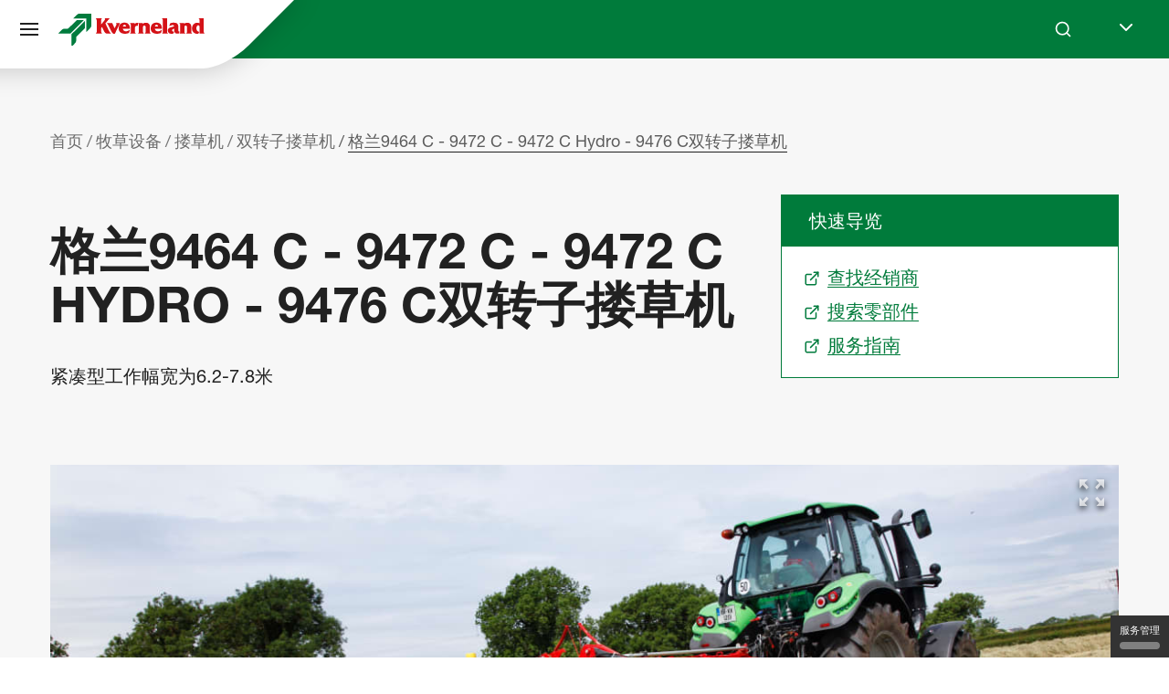

--- FILE ---
content_type: text/html; charset=UTF-8
request_url: https://kverneland.cn/node_81233/node_225602/node_225610/9464-c-9472-c-9472-c-hydro-9476-c
body_size: 17516
content:
<!DOCTYPE html>
<html lang="en-GB">
<head>
    <meta charset="utf-8">

        
    
            


    
                
                                    
    

<title>Kverneland 9472 C - 9476 C, CompactLine rakes versions with working widths between 6.20 and 7.80m.</title>

                <meta name="description" content="Kverneland 9472 C - 9476 C, CompactLine rakes with working widths between 6.20 and 7.80m. High Performance cost-effective two rotor rakes with strong frames. Holds Features such as actively steered wheels, the TerraLink Quattro system and hydraulically raised rotors are standard." />
    

<meta name="generator" content="eZ Platform powered by Netgen">
<meta name="viewport" content="width=device-width, initial-scale=1.0, maximum-scale=2">
<meta name="format-detection" content="telephone=no">


    <link rel="canonical" href="https://kverneland.cn/node_81233/node_225602/node_225610/9464-c-9472-c-9472-c-hydro-9476-c" />

<link rel="home" href="/" title="Kverneland front page" />
<link rel="index" href="/" />
<link rel="search" href="/content/search" title="Search Kverneland" />

<link rel="apple-touch-icon" sizes="60x60" href="/bundles/app/images/kverneland/favicon/apple-touch-icon-60x60.png">
<link rel="apple-touch-icon" sizes="76x76" href="/bundles/app/images/kverneland/favicon/apple-touch-icon-76x76.png.png">
<link rel="apple-touch-icon" sizes="120x120" href="/bundles/app/images/kverneland/favicon/apple-touch-icon-120x120.png">
<link rel="apple-touch-icon" sizes="152x152" href="/bundles/app/images/kverneland/favicon/apple-touch-icon-152x152.png">
<link rel="apple-touch-icon" sizes="180x180" href="/bundles/app/images/kverneland/favicon/apple-touch-icon-180x180.png">
<link rel="icon" type="image/png" sizes="32x32" href="/bundles/app/images/kverneland/favicon/favicon-32x32.png">
<link rel="icon" type="image/png" sizes="16x16" href="/bundles/app/images/kverneland/favicon/favicon-16x16.png">
<link rel="manifest" href="/bundles/app/images/kverneland/favicon/site.webmanifest">
<link rel="mask-icon" href="/bundles/app/images/kverneland/favicon/safari-pinned-tab.svg" color="#5bbad5">
<meta name="msapplication-TileColor" content="#da532c">
<meta name="theme-color" content="#ffffff">

    
        
                                                                                    <link rel="alternate" href="https://www.kverneland.cn/node_81233/node_225602/node_225610/9464-c-9472-c-9472-c-hydro-9476-c" hreflang="zh-CN" />
                        

    
    <meta name="ROBOTS" content="INDEX, FOLLOW">
    
            
<link rel="stylesheet" href="/assets/kverneland/build/app_css.css?v=fed66506c8cdac79859f">
<link rel="stylesheet" type="text/css" href="/bundles/netgenlayouts/css/style.css?6923afd"/>
<link rel="stylesheet" type="text/css" href="/bundles/netgenlayoutsstandard/css/style.css?59ca853"/>
    
            <script src="/assets/kverneland/build/runtime.js?v=00d057f4017071299abe"></script><script src="/assets/kverneland/build/app.js?v=36deccd245f6ca9d6e8e"></script>
<script src="/assets/kverneland/build/app_swipers.js?v=8c737d3672cc0f14c499"></script>
<script src="/assets/kverneland/build/app_header_menu.js?v=8317624e9d19e4d25d49"></script>
<script src="/assets/kverneland/build/app_category_select.js?v=807a320e16b2e05484e7"></script>
<script src="/assets/kverneland/build/app_search_filter.js?v=a0a825309ab115283c75"></script>

<script type="text/javascript" src="/bundles/netgenlayouts/js/app.js?6923afd"></script>
<script type="text/javascript" src="/bundles/netgenlayoutsstandard/js/app.js?59ca853"></script>

<script defer data-domain="kverneland.cn,rollup.kverneland.com" src="https://plausible.io/js/script.tagged-events.js"></script>

<link rel="preconnect" href="https://use.typekit.net" crossorigin>
<link rel="stylesheet" href="https://use.typekit.net/bhw3zph.css">
    
            
    
                        <meta property="og:site_name" content="Kverneland" />
                                <meta property="og:type" content="article" />
                                <meta property="og:title" content="格兰9464 C - 9472 C - 9472 C Hydro - 9476 C双转子搂草机" />
                                <meta property="og:description" content="紧凑型工作幅宽为6.2-7.8米" />
                                <meta property="og:image" content="https://res-5.cloudinary.com/kvernelandgroup/image/upload/c_limit,w_1200/q_auto:eco/f_jpg/Kverneland-9464-C-9472-C-9472-C-Hydro-9476-C-jpg-g55e7x190h" />
                
                    <script type="text/javascript" src="https://content.jwplatform.com/libraries/gYe8hbFO.js"></script>

                                            
    
        <script type="text/javascript" src="/bundles/keyteqkvernelandplatform/js/tarteaucitron/tarteaucitron.js"></script>

    
    
        
        
        
                    
            
    
    <script type="text/javascript">
        var tarteaucitronForceLanguage = 'cn';

        
        tarteaucitron.init({
            "privacyUrl": "/Cookie",
            "hashtag": "#tarteaucitron", /* Open the panel with this hashtag */
            "cookieName": "tarteaucitron",
            "orientation": "top", /* Banner position (top - bottom) */
            "showAlertSmall": true, /* Show the small banner on bottom right */
            "showIcon": false, /* Show cookie icon to manage cookies */
            //"iconSrc": "", /* Optionnal: URL or base64 encoded image */
            "iconPosition": "BottomRight", /* BottomRight, BottomLeft, TopRight and TopLeft */
            "removeCredit": true, /* Remove credit link */

            "useExternalCss": false, /* If false, the tarteaucitron.css file will be loaded */
            "useExternalJs": false, /* If false, the tarteaucitron.js file will be loaded */

            "googleConsentMode": true, /* Enable Google Consent Mode v2 for Google ads and GA4 */

            "readmoreLink": "/Cookie", /* Change the default readmore link */
            "cookieDomain": "kverneland.cn",
        });
    </script>

    </head>
<body>

    
    
<div id="page" data-path='["1&quot;,&quot;2&quot;,&quot;43737&quot;,&quot;81233&quot;,&quot;225602&quot;,&quot;225610&quot;,&quot;225613"]'>
    <a id="skip-to-main-content" href="#" data-target-class="main-content-block" title="Skip to main content" tabindex="0">Skip to main content</a>
    <div class="zone-layout-layout2">

    <section class="zone zone-header">
            










    


    <div
        class="ngl-block ngl-twig_block ngl-vt-twig_block "
                                    >
        
        <header class="site-header">
    <div class="site-header-inner">
        
<div class="logo">
    <a class="site-logo" href="/" title="Kverneland">
                    <img
                                            src="/var/kv/storage/images/kverneland-brand-china/235188-6-eng-GB/Kverneland-brand-China_i30.png"
                data-src="/var/kv/storage/images/kverneland-brand-china/235188-6-eng-GB/Kverneland-brand-China.png"
                                                            alt="Kverneland brand China"
            class="ezimage-field" />
            </a>
</div>

        <button class="mainnav-toggle" aria-label="站点导航" aria-expanded="false">
            <span aria-hidden="true" class="hamburger"></span>
        </button>

        

    <nav class="main-navigation" role="navigation">
        <ul class="nav navbar-nav">
            
                            
        <li class="mega-menu nav-item">
            <a href="#" class="mega-menu-toggle">
                                    <span>公司产品</span>
                            </a>
            <div class="mega-menu-container">
                <div class="container container-wide">
                    <ul class="dropdown-menu-inner mega-menu-first-level">
                                                    <li class="mega-menu-item">
                                <div class="product-wrapper">
                                    <a class="product-item-link product-list-opener" href="#">精准农业</a>
                                    <div class="dropdown-arrow"></div>
                                </div>
                                                        <ul>
                    <li class="mega-menu-item">
                                    <div class="product-wrapper">
                        <a class="product-item-link product-list-opener" href="#">智能终端和附件</a>
                    </div>
                                                                                                                    <ul class="product-list third-level">
                    <li class="mega-menu-item">
                                    <div class="product-wrapper">
                        <a class="product-item-link product-item" href="/node_241845/node_267646/isomatch-geocontrol">
                            <div class="image">
                                                                            
            
                
                    
                                
                                                                    
                                
                            
                            
        
                    <img src="https://res-5.cloudinary.com/kvernelandgroup/image/upload/c_limit,w_480/q_auto:eco/f_jpg/Geocontrol-13-hblt4nfxha"
                                alt="Kverneland - IsoMatch GEOCONTROL智能控制系统"                                    class="ngremotemedia-field"
                 loading="lazy"
            />
        
        
    
                                                            </div>
                            <h3 class="title">IsoMatch GEOCONTROL智能控制系统</h3>
                                                            <div class="intro">
                                    <p>IsoMatch GEOCONTROL智能控制系统是使用IsoMatch Tellus PRO 和 IsoMatch Tellus GO+智...</p>
                                </div>
                                                    </a>
                    </div>
                            </li>
                    <li class="mega-menu-item">
                                    <div class="product-wrapper">
                        <a class="product-item-link product-item" href="/node_241845/node_267646/isomatch-tellus-pro">
                            <div class="image">
                                                                            
            
                
                    
                                
                                                                    
                                
                            
                            
        
                    <img src="https://res-4.cloudinary.com/kvernelandgroup/image/upload/c_limit,w_480/q_auto:eco/f_jpg/IsoMatch-Grip-farmer-Tellus-PRO-h31z2bv5x9"
                                alt="Kverneland - IsoMatch Tellus PRO"                                    class="ngremotemedia-field"
                 loading="lazy"
            />
        
        
    
                                                            </div>
                            <h3 class="title">IsoMatch Tellus PRO</h3>
                                                            <div class="intro">
                                    <p>With its advanced hardware and software features, the IsoMatch Tellus...</p>
                                </div>
                                                    </a>
                    </div>
                            </li>
                    <li class="mega-menu-item">
                                    <div class="product-wrapper">
                        <a class="product-item-link product-item" href="/node_241845/node_267646/isomatch-tellus-go">
                            <div class="image">
                                                                            
            
                
                    
                                
                                                                    
                                
                            
                            
        
                    <img src="https://res-4.cloudinary.com/kvernelandgroup/image/upload/c_limit,w_480/q_auto:eco/f_jpg/IsoMatch-Tellus-GO-2021-043-h31zbdohnk"
                                alt="Kverneland - IsoMatch Tellus GO+"                                    class="ngremotemedia-field"
                 loading="lazy"
            />
        
        
    
                                                            </div>
                            <h3 class="title">IsoMatch Tellus GO+</h3>
                                                            <div class="intro">
                                    <p>Work easy. Be in control.</p>
                                </div>
                                                    </a>
                    </div>
                            </li>
                    <li class="mega-menu-item">
                                    <div class="product-wrapper">
                        <a class="product-item-link product-item" href="/node_241845/node_267646/isomatch-grip">
                            <div class="image">
                                                                            
            
                
                    
                                
                                                                    
                                
                            
                            
        
                    <img src="https://res-5.cloudinary.com/kvernelandgroup/image/upload/c_limit,w_480/q_auto:eco/f_jpg/IsoMatch-Grip-farmer-Tellus-PRO-h31zcmxxti"
                                alt="Kverneland - IsoMatch Grip"                                    class="ngremotemedia-field"
                 loading="lazy"
            />
        
        
    
                                                            </div>
                            <h3 class="title">IsoMatch Grip</h3>
                                                            <div class="intro">
                                    <p>This ISOBUS auxiliary device is built with operator comfort in mind. I...</p>
                                </div>
                                                    </a>
                    </div>
                            </li>
                    <li class="mega-menu-item">
                                    <div class="product-wrapper">
                        <a class="product-item-link product-item" href="/node_241845/node_267646/isomatch-inline">
                            <div class="image">
                                                                            
            
                
                    
                                
                                                                    
                                
                            
                            
        
                    <img src="https://res-5.cloudinary.com/kvernelandgroup/image/upload/c_limit,w_480/q_auto:eco/f_jpg/IsoMatch-Inline-2020-a-h31zfedztn"
                                alt="Kverneland - IsoMatch InLine"                                    class="ngremotemedia-field"
                 loading="lazy"
            />
        
        
    
                                                            </div>
                            <h3 class="title">IsoMatch InLine</h3>
                                                            <div class="intro">
                                    <p>With manual guidance you are perfectly on track.</p>
                                </div>
                                                    </a>
                    </div>
                            </li>
                    <li class="mega-menu-item">
                                    <div class="product-wrapper">
                        <a class="product-item-link product-item" href="/node_241845/node_267646/isomatch-global-3">
                            <div class="image">
                                                                            
            
                
                    
                                
                                                                    
                                
                            
                            
        
                    <img src="https://res-2.cloudinary.com/kvernelandgroup/image/upload/c_limit,w_480/q_auto:eco/f_jpg/200514059-h31zgohrj6"
                                alt="Kverneland - IsoMatch Global 3"                                    class="ngremotemedia-field"
                 loading="lazy"
            />
        
        
    
                                                            </div>
                            <h3 class="title">IsoMatch Global 3</h3>
                                                            <div class="intro">
                                    <p>The essential accessory for IsoMatch GEOCONTROL</p>
                                </div>
                                                    </a>
                    </div>
                            </li>
                    <li class="mega-menu-item">
                                    <div class="product-wrapper">
                        <a class="product-item-link product-item" href="/node_241845/node_267646/isomatch-eye">
                            <div class="image">
                                                                            
            
                
                    
                                
                                                                    
                                
                            
                            
        
                    <img src="https://res-1.cloudinary.com/kvernelandgroup/image/upload/c_limit,w_480/q_auto:eco/f_jpg/200514250-h31zi3aloz"
                                alt="Kverneland - IsoMatch Eye"                                    class="ngremotemedia-field"
                 loading="lazy"
            />
        
        
    
                                                            </div>
                            <h3 class="title">IsoMatch Eye</h3>
                                                            <div class="intro">
                                    <p>The IsoMatch Eye is the camera option in the IsoMatch product range.</p>
                                </div>
                                                    </a>
                    </div>
                            </li>
        
        <li class="view-all-link-wrapper last-level-link-wrapper">
            <a class="product-item-link view-all-link" href="/node_241845/node_267646">
                                    总览 智能终端和附件
                            </a>
        </li>
    </ul>
                                                </li>
                    <li class="mega-menu-item">
                                    <div class="product-wrapper">
                        <a class="product-item-link product-list-opener" href="#">商业使用许可</a>
                    </div>
                                                                                                                    <ul class="product-list third-level">
                    <li class="mega-menu-item">
                                    <div class="product-wrapper">
                        <a class="product-item-link product-item" href="/node_241845/node_267656/node_267657">
                            <div class="image">
                                                                                                                                                                                                    
            
                
                    
                                
                                                                    
                                
                            
                            
        
                    <img src="https://res-1.cloudinary.com/kvernelandgroup/image/upload/c_limit,w_480/q_auto:eco/f_jpg/IsoMatch-Tellus-PRO-2021-034-h7apxn6hp2"
                                alt="Kverneland - Kverneland IsoMatch Tellus PRO"                                    class="ngremotemedia-field"
                 loading="lazy"
            />
        
        
    
                                                                                                                                        </div>
                            <h3 class="title">商业使用许可</h3>
                                                            <div class="intro">
                                    <p>Kverneland provides several licenses to suit your precision farming ne...</p>
                                </div>
                                                    </a>
                    </div>
                            </li>
        
        <li class="view-all-link-wrapper last-level-link-wrapper">
            <a class="product-item-link view-all-link" href="/node_241845/node_267656">
                                    总览 商业使用许可
                            </a>
        </li>
    </ul>
                                                </li>
                    <li class="mega-menu-item">
                                    <div class="product-wrapper">
                        <a class="product-item-link product-list-opener" href="#">数字工具</a>
                    </div>
                                                                                                                    <ul class="product-list third-level">
                    <li class="mega-menu-item">
                                    <div class="product-wrapper">
                        <a class="product-item-link product-item" href="/node_241845/node_267675/isomatch-farmcentre">
                            <div class="image">
                                                                            
            
                
                    
                                
                                                                    
                                
                            
                            
        
                    <img src="https://res-3.cloudinary.com/kvernelandgroup/image/upload/c_limit,w_480/q_auto:eco/f_jpg/200416255b-h31zl02bk7"
                                alt="Kverneland - IsoMatch FarmCentre"                                    class="ngremotemedia-field"
                 loading="lazy"
            />
        
        
    
                                                            </div>
                            <h3 class="title">IsoMatch FarmCentre</h3>
                                                            <div class="intro">
                                    <p>Get your Machines connected with IsoMatch FarmCentre Today’s farming h...</p>
                                </div>
                                                    </a>
                    </div>
                            </li>
        
        <li class="view-all-link-wrapper last-level-link-wrapper">
            <a class="product-item-link view-all-link" href="/node_241845/node_267675">
                                    总览 数字工具
                            </a>
        </li>
    </ul>
                                                </li>
                    <li class="mega-menu-item">
                                    <div class="product-wrapper">
                        <a class="product-item-link product-list-opener" href="#">服务工具</a>
                    </div>
                                                                                                                    <ul class="product-list third-level">
                    <li class="mega-menu-item">
                                    <div class="product-wrapper">
                        <a class="product-item-link product-item" href="/node_241845/node_267679/isomatch-indemo">
                            <div class="image">
                                                                            
            
                
                    
                                
                                                                    
                                
                            
                            
        
                    <img src="https://res-3.cloudinary.com/kvernelandgroup/image/upload/c_limit,w_480/q_auto:eco/f_jpg/210303150v-KUB"
                                alt="Kverneland - IsoMatch InDemo"                title="IsoMatch InDemo Kubota"                    class="ngremotemedia-field"
                 loading="lazy"
            />
        
        
    
                                                            </div>
                            <h3 class="title">IsoMatch InDemo</h3>
                                                            <div class="intro">
                                    <p>Our compact solution to demonstrate the compatibility of ISOBUS machin...</p>
                                </div>
                                                    </a>
                    </div>
                            </li>
                    <li class="mega-menu-item">
                                    <div class="product-wrapper">
                        <a class="product-item-link product-item" href="/node_241845/node_267679/isomatch-democase">
                            <div class="image">
                                                                            
            
                
                    
                                
                                                                    
                                
                            
                            
        
                    <img src="https://res-2.cloudinary.com/kvernelandgroup/image/upload/c_limit,w_480/q_auto:eco/f_jpg/Democase-hng73x4n8m"
                                alt="Kverneland - IsoMatch Democase"                                    class="ngremotemedia-field"
                 loading="lazy"
            />
        
        
    
                                                            </div>
                            <h3 class="title">IsoMatch Democase</h3>
                                                            <div class="intro">
                                    <p>A complete kit to demonstrate the IsoMatch Tellus PRO or IsoMatch Tell...</p>
                                </div>
                                                    </a>
                    </div>
                            </li>
                    <li class="mega-menu-item">
                                    <div class="product-wrapper">
                        <a class="product-item-link product-item" href="/node_241845/node_267679/isomatch-topservice">
                            <div class="image">
                                                                            
            
                
                    
                                
                                                                    
                                
                            
                            
        
                    <img src="https://res-5.cloudinary.com/kvernelandgroup/image/upload/c_limit,w_480/q_auto:eco/f_jpg/v1/IsoMatch/TopService-Page-Vicon-h88dzqs9pw"
                                alt="Kverneland - IsoMatch TopService"                                    class="ngremotemedia-field"
                 loading="lazy"
            />
        
        
    
                                                            </div>
                            <h3 class="title">IsoMatch TopService</h3>
                                                            <div class="intro">
                                    <p>For the best service and remote support!</p>
                                </div>
                                                    </a>
                    </div>
                            </li>
        
        <li class="view-all-link-wrapper last-level-link-wrapper">
            <a class="product-item-link view-all-link" href="/node_241845/node_267679">
                                    总览 服务工具
                            </a>
        </li>
    </ul>
                                                </li>
                    <li class="mega-menu-item">
                                    <div class="product-wrapper">
                        <a class="product-item-link product-list-opener" href="#">关于 iM FARMING</a>
                    </div>
                                            
    
                
                <ul class="product-list third-level">
                                        <li class="mega-menu-item">
                    <div class="product-wrapper">
                        <a class="product-item-link product-item" href="/kverneland-brand-corporate-site/about/im-farming/about-im-farming">
                            <div class="image">
                                                                            
            
                
                    
                                
                                                                    
                                
                            
                            
        
                    <img src="https://res-5.cloudinary.com/kvernelandgroup/image/upload/c_limit,w_480/q_auto:eco/f_jpg/About-iM-FARMING-jpg-g4o507oop5"
                                alt="Kverneland - About iM FARMING"                                    class="ngremotemedia-field"
                 loading="lazy"
            />
        
        
    
                                                            </div>
                            <h3 class="title">About iM FARMING</h3>
                                                            <div class="intro">
                                    <p>iM FARMING is Kverneland Group’s ”umbrella” communication concept, cov...</p>
                                </div>
                                                    </a>
                    </div>
                </li>
                            <li class="mega-menu-item">
                    <div class="product-wrapper">
                        <a class="product-item-link product-item" href="/kverneland-brand-corporate-site/about/im-farming/about-isobus">
                            <div class="image">
                                                                            
            
                
                    
                                
                                                                    
                                
                            
                            
        
                    <img src="https://res-3.cloudinary.com/kvernelandgroup/image/upload/c_limit,w_480/q_auto:eco/f_jpg/About-ISOBUS-png-g4p64kcpa6"
                                alt="Kverneland - About ISOBUS"                                    class="ngremotemedia-field"
                 loading="lazy"
            />
        
        
    
                                                            </div>
                            <h3 class="title">About ISOBUS</h3>
                                                            <div class="intro">
                                    <p>The uniform ISOBUS language enables standardised communication between...</p>
                                </div>
                                                    </a>
                    </div>
                </li>
                            <li class="mega-menu-item">
                    <div class="product-wrapper">
                        <a class="product-item-link product-item" href="/kverneland-brand-corporate-site/about/im-farming/im-farming-savings-calculator">
                            <div class="image">
                                                                            
            
                
                    
                                
                                                                    
                                
                            
                            
        
                    <img src="https://res-1.cloudinary.com/kvernelandgroup/image/upload/c_limit,w_480/q_auto:eco/f_jpg/iM-FARMING-calculator-gx6k9ns404"
                                alt="Kverneland - iM FARMING Savings Calculator"                                    class="ngremotemedia-field"
                 loading="lazy"
            />
        
        
    
                                                            </div>
                            <h3 class="title">iM FARMING Savings Calculator</h3>
                                                            <div class="intro">
                                    <p>Kverneland Group iM FARMING savings calculator!</p>
                                </div>
                                                    </a>
                    </div>
                </li>
            
            <li class="view-all-link-wrapper last-level-link-wrapper">
                <a class="product-item-link view-all-link" href="/kverneland-brand-corporate-site/about/im-farming">
                                            总览 关于 iM FARMING
                                    </a>
            </li>
        </ul>
        
                                                </li>
        
        <li class="view-all-link-wrapper ">
            <a class="product-item-link view-all-link" href="/node_241845">
                                    了解精准农业所能提供的生产解决方案
                            </a>
        </li>
    </ul>
                            </li>
                                                    <li class="mega-menu-item">
                                <div class="product-wrapper">
                                    <a class="product-item-link product-list-opener" href="#">犁地设备</a>
                                    <div class="dropdown-arrow"></div>
                                </div>
                                                        <ul>
                    <li class="mega-menu-item">
                                    <div class="product-wrapper">
                        <a class="product-item-link product-list-opener" href="#">悬挂式翻转犁</a>
                    </div>
                                                                                                                    <ul class="product-list third-level">
                    <li class="mega-menu-item">
                                    <div class="product-wrapper">
                        <a class="product-item-link product-item" href="/node_80993/node_80994/ed-ld">
                            <div class="image">
                                                                            
            
                
                    
                                
                                                                    
                                
                            
                            
        
                    <img src="https://res-4.cloudinary.com/kvernelandgroup/image/upload/c_limit,w_480/q_auto:eco/f_jpg/Kverneland-ED-LD-jpg-g55e5xdl4m"
                                alt="Kverneland - 格兰ED-LD翻转犁"                                    class="ngremotemedia-field"
                 loading="lazy"
            />
        
        
    
                                                            </div>
                            <h3 class="title">格兰ED-LD翻转犁</h3>
                                                            <div class="intro">
                                    <p>世界先进的热处理加工主梁，重量轻，强度高。3 - 6 铧</p>
                                </div>
                                                    </a>
                    </div>
                            </li>
                    <li class="mega-menu-item">
                                    <div class="product-wrapper">
                        <a class="product-item-link product-item" href="/node_80993/node_80994/lo">
                            <div class="image">
                                                                                                                                                                                                    
            
                
                    
                                
                                                                    
                                
                            
                            
        
                    <img src="https://res-5.cloudinary.com/kvernelandgroup/image/upload/c_limit,w_480/q_auto:eco/f_jpg/Kv-LO-1933-gn2cpo4m3e"
                                alt="Kverneland - KV LO 1933.jpg"                                    class="ngremotemedia-field"
                 loading="lazy"
            />
        
        
    
                                                                                                                                        </div>
                            <h3 class="title">格兰LO翻转犁 </h3>
                                                            <div class="intro">
                                    <p>高性能翻转犁. 岸上、岸下. 4 - 7 铧. </p>
                                </div>
                                                    </a>
                    </div>
                            </li>
        
        <li class="view-all-link-wrapper last-level-link-wrapper">
            <a class="product-item-link view-all-link" href="/node_80993/node_80994">
                                    总览 悬挂式翻转犁
                            </a>
        </li>
    </ul>
                                                </li>
                    <li class="mega-menu-item">
                                    <div class="product-wrapper">
                        <a class="product-item-link product-list-opener" href="#">半悬挂式翻转犁</a>
                    </div>
                                                                                                                    <ul class="product-list third-level">
                    <li class="mega-menu-item">
                                    <div class="product-wrapper">
                        <a class="product-item-link product-item" href="/node_80993/node_221778/pw-rw">
                            <div class="image">
                                                                                                                                                                                                    
            
                
                    
                                
                                                                    
                                
                            
                            
        
                    <img src="https://res-2.cloudinary.com/kvernelandgroup/image/upload/c_limit,w_480/q_auto:eco/f_jpg/KV-PW-8204-jpg-jpg-g1b37rc9zj"
                                alt="Kverneland - KV PW 8204.jpg"                                    class="ngremotemedia-field"
                 loading="lazy"
            />
        
        
    
                                                                                                                                        </div>
                            <h3 class="title">格兰PW-RW半悬挂式翻转犁</h3>
                                                            <div class="intro">
                                    <p>效率高、成本低. "３合１翻转犁" 专为高效率运营设计. 7 - 12铧. </p>
                                </div>
                                                    </a>
                    </div>
                            </li>
                    <li class="mega-menu-item">
                                    <div class="product-wrapper">
                        <a class="product-item-link product-item" href="/node_80993/node_221778/pn-rn">
                            <div class="image">
                                                                                                                                                                                                    
            
                
                    
                                
                                                                    
                                
                            
                            
        
                    <img src="https://res-5.cloudinary.com/kvernelandgroup/image/upload/c_limit,w_480/q_auto:eco/f_jpg/FARM7843-copy-jpg-gncr7ow29v-gncrrwokx3"
                                alt="Kverneland - KV RN OL 7843.jpg"                                    class="ngremotemedia-field"
                 loading="lazy"
            />
        
        
    
                                                                                                                                        </div>
                            <h3 class="title">格兰PN-RN 半悬挂式翻转犁</h3>
                                                            <div class="intro">
                                    <p>效率高，成本低.  岸上、岸下. 5 - 9 铧. </p>
                                </div>
                                                    </a>
                    </div>
                            </li>
        
        <li class="view-all-link-wrapper last-level-link-wrapper">
            <a class="product-item-link view-all-link" href="/node_80993/node_221778">
                                    总览 半悬挂式翻转犁
                            </a>
        </li>
    </ul>
                                                </li>
                    <li class="mega-menu-item">
                                    <div class="product-wrapper">
                        <a class="product-item-link product-list-opener" href="#">合墒器</a>
                    </div>
                                                                                                                    <ul class="product-list third-level">
                    <li class="mega-menu-item">
                                    <div class="product-wrapper">
                        <a class="product-item-link product-item" href="/node_80993/node_241564/packomat">
                            <div class="image">
                                                                                                                                                                                                    
            
                
                    
                                
                                                                    
                                
                            
                            
        
                    <img src="https://res-3.cloudinary.com/kvernelandgroup/image/upload/c_limit,w_480/q_auto:eco/f_jpg/Kv-Packomat-7686-jpg-jpg-g18vri2z1c"
                                alt="Kverneland - Kv Packomat 7686.jpg"                                    class="ngremotemedia-field"
                 loading="lazy"
            />
        
        
    
                                                                                                                                        </div>
                            <h3 class="title">格兰Packomat合墒器</h3>
                                                            <div class="intro">
                                    <p>形成完美的种床</p>
                                </div>
                                                    </a>
                    </div>
                            </li>
                    <li class="mega-menu-item">
                                    <div class="product-wrapper">
                        <a class="product-item-link product-item" href="/node_80993/node_241564/node_241566">
                            <div class="image">
                                                                                                                                                                                                    
            
                
                    
                                
                                                                    
                                
                            
                            
        
                    <img src="https://res-1.cloudinary.com/kvernelandgroup/image/upload/c_limit,w_480/q_auto:eco/f_jpg/KV-Packer-0057-jpg-jpg-g19bn0bfub-gsfjqgcd68"
                                alt="Kverneland - KV_Packer_0057.jpg"                                    class="ngremotemedia-field"
                 loading="lazy"
            />
        
        
    
                                                                                                                                        </div>
                            <h3 class="title">合墒器臂</h3>
                                                            <div class="intro">
                                    <p>坚固耐用</p>
                                </div>
                                                    </a>
                    </div>
                            </li>
        
        <li class="view-all-link-wrapper last-level-link-wrapper">
            <a class="product-item-link view-all-link" href="/node_80993/node_241564">
                                    总览 合墒器
                            </a>
        </li>
    </ul>
                                                </li>
        
        <li class="view-all-link-wrapper ">
            <a class="product-item-link view-all-link" href="/node_80993">
                                    总览 犁地设备
                            </a>
        </li>
    </ul>
                            </li>
                                                    <li class="mega-menu-item">
                                <div class="product-wrapper">
                                    <a class="product-item-link product-list-opener" href="#">耕整地设备</a>
                                    <div class="dropdown-arrow"></div>
                                </div>
                                                        <ul>
                    <li class="mega-menu-item">
                                    <div class="product-wrapper">
                        <a class="product-item-link product-list-opener" href="#">苗床整地机</a>
                    </div>
                                                                                                                    <ul class="product-list third-level">
                    <li class="mega-menu-item">
                                    <div class="product-wrapper">
                        <a class="product-item-link product-item" href="/node_80887/node_221785/tld-vibro2">
                            <div class="image">
                                                                                                                                                                                                    
            
                
                    
                                
                                                                    
                                
                            
                            
        
                    <img src="https://res-2.cloudinary.com/kvernelandgroup/image/upload/c_limit,w_480/q_auto:eco/f_jpg/Kverneland-TLD-field-0007-gnrz6q5k0n"
                                alt="Kverneland - KV_tld_0009.jpg"                                    class="ngremotemedia-field"
                 loading="lazy"
            />
        
        
    
                                                                                                                                        </div>
                            <h3 class="title">格兰 TLD - Vibro苗床整地机</h3>
                                                            <div class="intro">
                                    <p>完美的重量分配设计，精准的耕深控制和优异的仿形能力，可适用于各种地况。</p>
                                </div>
                                                    </a>
                    </div>
                            </li>
        
        <li class="view-all-link-wrapper last-level-link-wrapper">
            <a class="product-item-link view-all-link" href="/node_80887/node_221785">
                                    总览 苗床整地机
                            </a>
        </li>
    </ul>
                                                </li>
                    <li class="mega-menu-item">
                                    <div class="product-wrapper">
                        <a class="product-item-link product-list-opener" href="#">复式联合整地机</a>
                    </div>
                                                                                                                    <ul class="product-list third-level">
                    <li class="mega-menu-item">
                                    <div class="product-wrapper">
                        <a class="product-item-link product-item" href="/node_80887/node_80923/enduro-enduro-pro">
                            <div class="image">
                                                                                                                                                                                                    
            
                
                    
                                
                                                                    
                                
                            
                            
        
                    <img src="https://res-5.cloudinary.com/kvernelandgroup/image/upload/c_limit,w_480/q_auto:eco/f_jpg/Kverneland-Enduro-pro-002-JPG-g5gohbnw5e"
                                alt="Kverneland - Kverneland-Enduro pro-002.JPG"                                    class="ngremotemedia-field"
                 loading="lazy"
            />
        
        
    
                                                                                                                                        </div>
                            <h3 class="title">格兰Enduro/Enduro Pro复式联合整地机</h3>
                                                            <div class="intro">
                                    <p>联合整地机：混茬，平整，合墒，一遍完成。</p>
                                </div>
                                                    </a>
                    </div>
                            </li>
                    <li class="mega-menu-item">
                                    <div class="product-wrapper">
                        <a class="product-item-link product-item" href="/node_80887/node_80923/clc-evo">
                            <div class="image">
                                                                                                                                                                    </div>
                            <h3 class="title">格兰CLC Evo复式联合整地机</h3>
                                                            <div class="intro">
                                    <p>重载型机架，双头可调换式犁尖，最大耕深可达40厘米，作业幅宽3.0-3.5米。</p>
                                </div>
                                                    </a>
                    </div>
                            </li>
                    <li class="mega-menu-item">
                                    <div class="product-wrapper">
                        <a class="product-item-link product-item" href="/node_80887/node_80923/clc-pro">
                            <div class="image">
                                                                                                                                                                    </div>
                            <h3 class="title">格兰CLC Pro复式联合整地机</h3>
                                                            <div class="intro">
                                    <p>可配最高350马力拖拉机的残茬联合整地机，工作幅宽3.0-5.0米。</p>
                                </div>
                                                    </a>
                    </div>
                            </li>
        
        <li class="view-all-link-wrapper last-level-link-wrapper">
            <a class="product-item-link view-all-link" href="/node_80887/node_80923">
                                    总览 复式联合整地机
                            </a>
        </li>
    </ul>
                                                </li>
                    <li class="mega-menu-item">
                                    <div class="product-wrapper">
                        <a class="product-item-link product-list-opener" href="#">深松机 </a>
                    </div>
                                                                                                                    <ul class="product-list third-level">
                    <li class="mega-menu-item">
                                    <div class="product-wrapper">
                        <a class="product-item-link product-item" href="/node_80887/node_80958/clg-ii">
                            <div class="image">
                                                                                                                                                                                                    
            
                
                    
                                
                                                                    
                                
                            
                            
        
                    <img src="https://res-4.cloudinary.com/kvernelandgroup/image/upload/c_limit,w_480/q_auto:eco/f_jpg/KV-CLGII-450-jpg-jpg-g1arq9gfra"
                                alt="Kverneland - KV CLGII 450.jpg"                                    class="ngremotemedia-field"
                 loading="lazy"
            />
        
        
    
                                                                                                                                        </div>
                            <h3 class="title">格兰CLG-II深松机</h3>
                                                            <div class="intro">
                                    <p>弯刀式深松齿设计</p>
                                </div>
                                                    </a>
                    </div>
                            </li>
                    <li class="mega-menu-item">
                                    <div class="product-wrapper">
                        <a class="product-item-link product-item" href="/node_80887/node_80958/dtx">
                            <div class="image">
                                                                                                                                                                                                    
            
                
                    
                                
                                                                    
                                
                            
                            
        
                    <img src="https://res-4.cloudinary.com/kvernelandgroup/image/upload/c_limit,w_480/q_auto:eco/f_jpg/KV-DTX-0011-jpg-g1almwib3a"
                                alt="Kverneland - KV_DTX_0011"                                    class="ngremotemedia-field"
                 loading="lazy"
            />
        
        
    
                                                                                                                                        </div>
                            <h3 class="title">格兰DTX深松机</h3>
                                                            <div class="intro">
                                    <p>One pass preparation – versatile and cost-effective</p>
                                </div>
                                                    </a>
                    </div>
                            </li>
        
        <li class="view-all-link-wrapper last-level-link-wrapper">
            <a class="product-item-link view-all-link" href="/node_80887/node_80958">
                                    总览 深松机 
                            </a>
        </li>
    </ul>
                                                </li>
                    <li class="mega-menu-item">
                                    <div class="product-wrapper">
                        <a class="product-item-link product-list-opener" href="#">圆盘耙</a>
                    </div>
                                                                                                                    <ul class="product-list third-level">
                    <li class="mega-menu-item">
                                    <div class="product-wrapper">
                        <a class="product-item-link product-item" href="/node_80887/node_80963/qualidisc-pro">
                            <div class="image">
                                                                                                                                                                                                    
            
                
                    
                                
                                                                    
                                
                            
                            
        
                    <img src="https://res-3.cloudinary.com/kvernelandgroup/image/upload/c_limit,w_480/q_auto:eco/f_jpg/KV-Oualidisc-Pro-5001T-field-0005a-gt7an7biwm"
                                alt="Kverneland - KV_Qualidisc_field_001"                                    class="ngremotemedia-field"
                 loading="lazy"
            />
        
        
    
                                                                                                                                        </div>
                            <h3 class="title">格兰Qualidisc Pro高速圆盘耙</h3>
                                                            <div class="intro">
                                    <p>Compact short disc harrow for effective cultivation with high capacity...</p>
                                </div>
                                                    </a>
                    </div>
                            </li>
        
        <li class="view-all-link-wrapper last-level-link-wrapper">
            <a class="product-item-link view-all-link" href="/node_80887/node_80963">
                                    总览 圆盘耙
                            </a>
        </li>
    </ul>
                                                </li>
                    <li class="mega-menu-item">
                                    <div class="product-wrapper">
                        <a class="product-item-link product-list-opener" href="#">驱动耙  </a>
                    </div>
                                                                                                                    <ul class="product-list third-level">
                    <li class="mega-menu-item">
                                    <div class="product-wrapper">
                        <a class="product-item-link product-item" href="/node_80887/node_88286/h">
                            <div class="image">
                                                                                                                                                                                                    
            
                
                    
                                
                                                                    
                                
                            
                            
        
                    <img src="https://res-2.cloudinary.com/kvernelandgroup/image/upload/c_limit,w_480/q_auto:eco/f_jpg/Kverneland-H-series-021-gn86ydwn8l"
                                alt="Kverneland - Kverneland-H series-021"                                    class="ngremotemedia-field"
                 loading="lazy"
            />
        
        
    
                                                                                                                                        </div>
                            <h3 class="title">格兰H系列驱动耙</h3>
                                                            <div class="intro">
                                    <p>For tractors up to 180 hp</p>
                                </div>
                                                    </a>
                    </div>
                            </li>
                    <li class="mega-menu-item">
                                    <div class="product-wrapper">
                        <a class="product-item-link product-item" href="/node_80887/node_88286/s">
                            <div class="image">
                                                                                                                                                                                                    
            
                
                    
                                
                                                                    
                                
                            
                            
        
                    <img src="https://res-4.cloudinary.com/kvernelandgroup/image/upload/c_limit,w_480/q_auto:eco/f_jpg/Kverneland-S-series-008-JPG-g9n7xnpg7s"
                                alt="Kverneland - Kverneland-S-series-008.JPG"                                    class="ngremotemedia-field"
                 loading="lazy"
            />
        
        
    
                                                                                                                                        </div>
                            <h3 class="title">格兰S系列驱动耙</h3>
                                                            <div class="intro">
                                    <p>For tractors up to 250hp</p>
                                </div>
                                                    </a>
                    </div>
                            </li>
        
        <li class="view-all-link-wrapper last-level-link-wrapper">
            <a class="product-item-link view-all-link" href="/node_80887/node_88286">
                                    总览 驱动耙  
                            </a>
        </li>
    </ul>
                                                </li>
                    <li class="mega-menu-item">
                                    <div class="product-wrapper">
                        <a class="product-item-link product-list-opener" href="#">镇压器</a>
                    </div>
                                                                                                                    <ul class="product-list third-level">
                    <li class="mega-menu-item">
                                    <div class="product-wrapper">
                        <a class="product-item-link product-item" href="/node_80887/node_225366/packomat">
                            <div class="image">
                                                                                                                                                                                                    
            
                
                    
                                
                                                                    
                                
                            
                            
        
                    <img src="https://res-3.cloudinary.com/kvernelandgroup/image/upload/c_limit,w_480/q_auto:eco/f_jpg/Kv-Packomat-7686-jpg-jpg-g18vri2z1c"
                                alt="Kverneland - Kv Packomat 7686.jpg"                                    class="ngremotemedia-field"
                 loading="lazy"
            />
        
        
    
                                                                                                                                        </div>
                            <h3 class="title">格兰Packomat镇压器</h3>
                                                            <div class="intro">
                                    <p>与犁同时使用可得到优良的种床 </p>
                                </div>
                                                    </a>
                    </div>
                            </li>
        
        <li class="view-all-link-wrapper last-level-link-wrapper">
            <a class="product-item-link view-all-link" href="/node_80887/node_225366">
                                    总览 镇压器
                            </a>
        </li>
    </ul>
                                                </li>
        
        <li class="view-all-link-wrapper ">
            <a class="product-item-link view-all-link" href="/node_80887">
                                    总览 耕整地设备
                            </a>
        </li>
    </ul>
                            </li>
                                                    <li class="mega-menu-item">
                                <div class="product-wrapper">
                                    <a class="product-item-link product-list-opener" href="#">秸秆还田设备</a>
                                    <div class="dropdown-arrow"></div>
                                </div>
                                                        <ul>
                    <li class="mega-menu-item">
                                    <div class="product-wrapper">
                        <a class="product-item-link product-list-opener" href="#">秸秆还田机</a>
                    </div>
                                                                                                                    <ul class="product-list third-level">
                    <li class="mega-menu-item">
                                    <div class="product-wrapper">
                        <a class="product-item-link product-item" href="/node_80889/node_225447/fxz">
                            <div class="image">
                                                                                                                                                                                                    
            
                
                    
                                
                                                                    
                                
                            
                            
        
                    <img src="https://res-5.cloudinary.com/kvernelandgroup/image/upload/c_limit,w_480/q_auto:eco/f_jpg/FXZ-002-jpg-g19ly7h7dh"
                                alt="Kverneland - Kverneland-FXZ-002"                                    class="ngremotemedia-field"
                 loading="lazy"
            />
        
        
    
                                                                                                                                        </div>
                            <h3 class="title">格兰FXZ秸秆还田机</h3>
                                                            <div class="intro">
                                    <p>还田机的佼佼者 </p>
                                </div>
                                                    </a>
                    </div>
                            </li>
                    <li class="mega-menu-item">
                                    <div class="product-wrapper">
                        <a class="product-item-link product-item" href="/node_80889/node_225447/fxn">
                            <div class="image">
                                                                                                                                                                                                    
            
                
                    
                                
                                                                    
                                
                            
                            
        
                    <img src="https://res-1.cloudinary.com/kvernelandgroup/image/upload/c_limit,w_480/q_auto:eco/f_jpg/KV-FXN-20-jpg-g19ly3468s"
                                alt="Kverneland - Kverneland-FXN-010"                                    class="ngremotemedia-field"
                 loading="lazy"
            />
        
        
    
                                                                                                                                        </div>
                            <h3 class="title">格兰FXN秸秆还田机</h3>
                                                            <div class="intro">
                                    <p>专业的秸秆还田机</p>
                                </div>
                                                    </a>
                    </div>
                            </li>
        
        <li class="view-all-link-wrapper last-level-link-wrapper">
            <a class="product-item-link view-all-link" href="/node_80889/node_225447">
                                    总览 秸秆还田机
                            </a>
        </li>
    </ul>
                                                </li>
        
        <li class="view-all-link-wrapper ">
            <a class="product-item-link view-all-link" href="/node_80889">
                                    总览 秸秆还田设备
                            </a>
        </li>
    </ul>
                            </li>
                                                    <li class="mega-menu-item">
                                <div class="product-wrapper">
                                    <a class="product-item-link product-list-opener" href="#">播种设备</a>
                                    <div class="dropdown-arrow"></div>
                                </div>
                                                        <ul>
                    <li class="mega-menu-item">
                                    <div class="product-wrapper">
                        <a class="product-item-link product-list-opener" href="#">气吹式条播机</a>
                    </div>
                                                                                                                    <ul class="product-list third-level">
                    <li class="mega-menu-item">
                                    <div class="product-wrapper">
                        <a class="product-item-link product-item" href="/node_81064/node_225370/dl">
                            <div class="image">
                                                                                                                                                                                                    
            
                
                    
                                
                                                                    
                                
                            
                            
        
                    <img src="https://res-5.cloudinary.com/kvernelandgroup/image/upload/c_limit,w_480/q_auto:eco/f_jpg/KV-DL-2018-field-0004-g6gu3xwwrw"
                                alt="Kverneland - KV_dl_0001.jpg"                                    class="ngremotemedia-field"
                 loading="lazy"
            />
        
        
    
                                                                                                                                        </div>
                            <h3 class="title">格兰DL气吹式条播机</h3>
                                                            <div class="intro">
                                    <p> Compact, light duty tractor mounted seed drill (3.0m - 4.5m)</p>
                                </div>
                                                    </a>
                    </div>
                            </li>
                    <li class="mega-menu-item">
                                    <div class="product-wrapper">
                        <a class="product-item-link product-item" href="/node_81064/node_225370/df-2">
                            <div class="image">
                                                                                                                                                                                                    
            
                
                    
                                
                                                                    
                                
                            
                            
        
                    <img src="https://res-3.cloudinary.com/kvernelandgroup/image/upload/c_limit,w_480/q_auto:eco/f_jpg/DSC-0120-gn8cbotl20"
                                alt="Kverneland - KV_df2_0001.jpg"                                    class="ngremotemedia-field"
                 loading="lazy"
            />
        
        
    
                                                                                                                                        </div>
                            <h3 class="title">格兰DF-2前置施肥机</h3>
                                                            <div class="intro">
                                    <p>Maximum Flexibility and Balance </p>
                                </div>
                                                    </a>
                    </div>
                            </li>
                    <li class="mega-menu-item">
                                    <div class="product-wrapper">
                        <a class="product-item-link product-item" href="/node_81064/node_225370/df-1">
                            <div class="image">
                                                                                                                                                                                                    
            
                
                    
                                
                                                                    
                                
                            
                            
        
                    <img src="https://res-5.cloudinary.com/kvernelandgroup/image/upload/c_limit,w_480/q_auto:eco/f_jpg/KV-df1-0007-jpg-jpg-g19bbf7t1m"
                                alt="Kverneland - KV_df1_0007.jpg"                                    class="ngremotemedia-field"
                 loading="lazy"
            />
        
        
    
                                                                                                                                        </div>
                            <h3 class="title">格兰DF-1前置施肥机</h3>
                                                            <div class="intro">
                                    <p>Maximum Flexibility and Balance </p>
                                </div>
                                                    </a>
                    </div>
                            </li>
                    <li class="mega-menu-item">
                                    <div class="product-wrapper">
                        <a class="product-item-link product-item" href="/node_81064/node_225370/e-drill">
                            <div class="image">
                                                                                                                                                                                                    
            
                
                    
                                
                                                                    
                                
                            
                            
        
                    <img src="https://res-3.cloudinary.com/kvernelandgroup/image/upload/c_limit,w_480/q_auto:eco/f_jpg/Kverneland-e-drill-maxi-plus-g7pmdk2q0g"
                                alt="Kverneland - Kverneland-e-drill-maxi-plus"                                    class="ngremotemedia-field"
                 loading="lazy"
            />
        
        
    
                                                                                                                                        </div>
                            <h3 class="title">格兰e-drill电子驱动条播机 </h3>
                                                            <div class="intro">
                                    <p>可同时进行播种和施肥的条播机</p>
                                </div>
                                                    </a>
                    </div>
                            </li>
        
        <li class="view-all-link-wrapper last-level-link-wrapper">
            <a class="product-item-link view-all-link" href="/node_81064/node_225370">
                                    总览 气吹式条播机
                            </a>
        </li>
    </ul>
                                                </li>
                    <li class="mega-menu-item">
                                    <div class="product-wrapper">
                        <a class="product-item-link product-list-opener" href="#">机械式精量播种机</a>
                    </div>
                                                                                                                    <ul class="product-list third-level">
                    <li class="mega-menu-item">
                                    <div class="product-wrapper">
                        <a class="product-item-link product-item" href="/node_81064/node_225374/monopill-monopill-e-drive-ii">
                            <div class="image">
                                                                                                                                                                                                    
            
                
                    
                                
                                                                    
                                
                            
                            
        
                    <img src="https://res-2.cloudinary.com/kvernelandgroup/image/upload/c_limit,w_480/q_auto:eco/f_jpg/KV-monopill-e-drive-II-010-gyp1nmej7m"
                                alt="Kverneland - KV_monopill e-drive II_010.jpg"                                    class="ngremotemedia-field"
                 loading="lazy"
            />
        
        
    
                                                                                                                                        </div>
                            <h3 class="title">格兰Monopill / Monopill e-drive II甜菜专用精量播种机</h3>
                                                            <div class="intro">
                                    <p>Monopill/Monopill e-drive II - Mechanical precision drill for beet, ra...</p>
                                </div>
                                                    </a>
                    </div>
                            </li>
        
        <li class="view-all-link-wrapper last-level-link-wrapper">
            <a class="product-item-link view-all-link" href="/node_81064/node_225374">
                                    总览 机械式精量播种机
                            </a>
        </li>
    </ul>
                                                </li>
                    <li class="mega-menu-item">
                                    <div class="product-wrapper">
                        <a class="product-item-link product-list-opener" href="#">气吸式精量播种机</a>
                    </div>
                                                                                                                    <ul class="product-list third-level">
                    <li class="mega-menu-item">
                                    <div class="product-wrapper">
                        <a class="product-item-link product-item" href="/node_81064/node_225376/optima-r">
                            <div class="image">
                                                                                                                                                                                                    
            
                
                    
                                
                                                                    
                                
                            
                            
        
                    <img src="https://res-5.cloudinary.com/kvernelandgroup/image/upload/c_limit,w_480/q_auto:eco/f_jpg/Kverneland-Optima-R-0001-JPG-gj6ig157xe"
                                alt="Kverneland - Kverneland-Optima R-0001.JPG"                                    class="ngremotemedia-field"
                 loading="lazy"
            />
        
        
    
                                                                                                                                        </div>
                            <h3 class="title">格兰Optima R精量播种机</h3>
                                                            <div class="intro">
                                    <p>Universal precision drill for maize, sunflowers, field beans, unpellet...</p>
                                </div>
                                                    </a>
                    </div>
                            </li>
                    <li class="mega-menu-item">
                                    <div class="product-wrapper">
                        <a class="product-item-link product-item" href="/node_81064/node_225376/optima-hd-ii">
                            <div class="image">
                                                                                                                                                                                                    
            
                
                    
                                
                                                                    
                                
                            
                            
        
                    <img src="https://res-5.cloudinary.com/kvernelandgroup/image/upload/c_limit,w_480/q_auto:eco/f_jpg/KV-tfprof-003-jpg-g18jdtpyh0"
                                alt="Kverneland - KV_tfprof_003"                                    class="ngremotemedia-field"
                 loading="lazy"
            />
        
        
    
                                                                                                                                        </div>
                            <h3 class="title">格兰Optima HD-II重载型播种单体</h3>
                                                            <div class="intro">
                                    <p>Universal sowing unit for mulch and conventional sowing</p>
                                </div>
                                                    </a>
                    </div>
                            </li>
                    <li class="mega-menu-item">
                                    <div class="product-wrapper">
                        <a class="product-item-link product-item" href="/node_81064/node_225376/optima-rs">
                            <div class="image">
                                                                                                                                                                                                    
            
                
                    
                                
                                                                    
                                
                            
                            
        
                    <img src="https://res-1.cloudinary.com/kvernelandgroup/image/upload/c_limit,w_480/q_auto:eco/f_jpg/Kverneland-Optima-RS-0004-gayjj6aiwc"
                                alt="Kverneland - Kverneland-Optima RS-0004.JPG"                                    class="ngremotemedia-field"
                 loading="lazy"
            />
        
        
    
                                                                                                                                        </div>
                            <h3 class="title">格兰Optima RS精量播种机</h3>
                                                            <div class="intro">
                                    <p>坚固耐用的机架，性能更为优秀。</p>
                                </div>
                                                    </a>
                    </div>
                            </li>
                    <li class="mega-menu-item">
                                    <div class="product-wrapper">
                        <a class="product-item-link product-item" href="/node_81064/node_225376/optima-sx">
                            <div class="image">
                                                                                                                                                                                                    
            
                
                    
                                
                                                                    
                                
                            
                            
        
                    <img src="https://res-4.cloudinary.com/kvernelandgroup/image/upload/c_limit,w_480/q_auto:eco/f_jpg/KV-OptimaTFprofi-48-jpg-g1amebp91n"
                                alt="Kverneland - KV_OptimaTFprofi__48"                                    class="ngremotemedia-field"
                 loading="lazy"
            />
        
        
    
                                                                                                                                        </div>
                            <h3 class="title">格兰Optima SX高速播种单体</h3>
                                                            <div class="intro">
                                    <p>Optima SX 高速播种单体，工作速度可高达18公里/小时 </p>
                                </div>
                                                    </a>
                    </div>
                            </li>
                    <li class="mega-menu-item">
                                    <div class="product-wrapper">
                        <a class="product-item-link product-item" href="/node_81064/node_225376/optima-rigid">
                            <div class="image">
                                                                                                                                                                                                    
            
                
                    
                                
                                                                    
                                
                            
                            
        
                    <img src="https://res-3.cloudinary.com/kvernelandgroup/image/upload/c_limit,w_480/q_auto:eco/f_jpg/KV-optima-0003-jpg-jpg-g19b82wgon"
                                alt="Kverneland - KV_optima_0003.jpg"                                    class="ngremotemedia-field"
                 loading="lazy"
            />
        
        
    
                                                                                                                                        </div>
                            <h3 class="title">格兰 Optima rigid 精量播种机</h3>
                                                            <div class="intro">
                                    <p>可适用各种行作物的播种，如玉米、向日葵、豆子等 </p>
                                </div>
                                                    </a>
                    </div>
                            </li>
        
        <li class="view-all-link-wrapper last-level-link-wrapper">
            <a class="product-item-link view-all-link" href="/node_81064/node_225376">
                                    总览 气吸式精量播种机
                            </a>
        </li>
    </ul>
                                                </li>
                    <li class="mega-menu-item">
                                    <div class="product-wrapper">
                        <a class="product-item-link product-list-opener" href="#">大型组合式条播机</a>
                    </div>
                                                                                                                    <ul class="product-list third-level">
                    <li class="mega-menu-item">
                                    <div class="product-wrapper">
                        <a class="product-item-link product-item" href="/node_81064/node_225381/u-drill-plus">
                            <div class="image">
                                                                                                                                                                                                    
            
                
                    
                                
                                                                    
                                
                            
                            
        
                    <img src="https://res-1.cloudinary.com/kvernelandgroup/image/upload/c_limit,w_480/q_auto:eco/f_jpg/KV-u-drillplus-015-jpg-g18v29hpqi-gvbhv1rxfl"
                                alt="Kverneland - KV_u_drillplus_015"                                    class="ngremotemedia-field"
                 loading="lazy"
            />
        
        
    
                                                                                                                                        </div>
                            <h3 class="title">格兰u-drill plus大型组合式条播机</h3>
                                                            <div class="intro">
                                    <p>格兰u-drill plus 大型条播机—可种肥同施的大型联合式条播机</p>
                                </div>
                                                    </a>
                    </div>
                            </li>
                    <li class="mega-menu-item">
                                    <div class="product-wrapper">
                        <a class="product-item-link product-item" href="/node_81064/node_225381/u-drill">
                            <div class="image">
                                                                                                                                                                                                    
            
                
                    
                                
                                                                    
                                
                            
                            
        
                    <img src="https://res-1.cloudinary.com/kvernelandgroup/image/upload/c_limit,w_480/q_auto:eco/f_jpg/KV-u-drill-3000-2017-field-0185-jpg-g18vhptd5v"
                                alt="Kverneland - KV_u-drill 3000_2017_field_0185"                                    class="ngremotemedia-field"
                 loading="lazy"
            />
        
        
    
                                                                                                                                        </div>
                            <h3 class="title">格兰u-drill大型组合式条播机</h3>
                                                            <div class="intro">
                                    <p>The u-drill - the universal seed drill combination</p>
                                </div>
                                                    </a>
                    </div>
                            </li>
        
        <li class="view-all-link-wrapper last-level-link-wrapper">
            <a class="product-item-link view-all-link" href="/node_81064/node_225381">
                                    总览 大型组合式条播机
                            </a>
        </li>
    </ul>
                                                </li>
                    <li class="mega-menu-item">
                                    <div class="product-wrapper">
                        <a class="product-item-link product-list-opener" href="#">蔬菜花卉精量播种机</a>
                    </div>
                                                                                                                    <ul class="product-list third-level">
                    <li class="mega-menu-item">
                                    <div class="product-wrapper">
                        <a class="product-item-link product-item" href="/node_81064/node_225384/miniair-nova">
                            <div class="image">
                                                                                                                                                                                                    
            
                
                    
                                
                                                                    
                                
                            
                            
        
                    <img src="https://res-3.cloudinary.com/kvernelandgroup/image/upload/c_limit,w_480/q_auto:eco/f_jpg/KV-miniair-nova-0008-jpg-jpg-g19b6knxkz"
                                alt="Kverneland - KV_miniair nova_0008.jpg"                                    class="ngremotemedia-field"
                 loading="lazy"
            />
        
        
    
                                                                                                                                        </div>
                            <h3 class="title">格兰Miniair Nova蔬菜花卉精量播种机</h3>
                                                            <div class="intro">
                                    <p>The professional solution for all vegetable growers</p>
                                </div>
                                                    </a>
                    </div>
                            </li>
        
        <li class="view-all-link-wrapper last-level-link-wrapper">
            <a class="product-item-link view-all-link" href="/node_81064/node_225384">
                                    总览 蔬菜花卉精量播种机
                            </a>
        </li>
    </ul>
                                                </li>
        
        <li class="view-all-link-wrapper ">
            <a class="product-item-link view-all-link" href="/node_81064">
                                    总览 播种设备
                            </a>
        </li>
    </ul>
                            </li>
                                                    <li class="mega-menu-item">
                                <div class="product-wrapper">
                                    <a class="product-item-link product-list-opener" href="#">撒肥设备</a>
                                    <div class="dropdown-arrow"></div>
                                </div>
                                                        <ul>
                    <li class="mega-menu-item">
                                    <div class="product-wrapper">
                        <a class="product-item-link product-list-opener" href="#">圆盘式精量撒肥机</a>
                    </div>
                                                                                                                    <ul class="product-list third-level">
                    <li class="mega-menu-item">
                                    <div class="product-wrapper">
                        <a class="product-item-link product-item" href="/node_81170/node_81172/exacta-cl2">
                            <div class="image">
                                                                                                                                                                                                    
            
                
                    
                                
                                                                    
                                
                            
                            
        
                    <img src="https://res-5.cloudinary.com/kvernelandgroup/image/upload/c_limit,w_480/q_auto:eco/f_jpg/170607774-zw-hpb50m29gd"
                                alt="Kverneland - Kverneland-Disc-Spreader-exacta-0024"                                    class="ngremotemedia-field"
                 loading="lazy"
            />
        
        
    
                                                                                                                                        </div>
                            <h3 class="title">格兰Exacta CL圆盘式精量撒肥机</h3>
                                                            <div class="intro">
                                    <p>格兰Exacta CL双播盘式精量撒肥机是中型撒肥机的主要机型。</p>
                                </div>
                                                    </a>
                    </div>
                            </li>
                    <li class="mega-menu-item">
                                    <div class="product-wrapper">
                        <a class="product-item-link product-item" href="/node_81170/node_81172/exacta-cl-geospread">
                            <div class="image">
                                                                                                                                                                                                    
            
                
                    
                                
                                                                    
                                
                            
                            
        
                    <img src="https://res-1.cloudinary.com/kvernelandgroup/image/upload/c_limit,w_480/q_auto:eco/f_jpg/170607357-zw-hpb5yjoknw"
                                alt="Kverneland - Kverneland-Disc-Spreader-CL-GEOSPREAD-001"                                    class="ngremotemedia-field"
                 loading="lazy"
            />
        
        
    
                                                                                                                                        </div>
                            <h3 class="title">格兰Exacta CL GEOSPREAD圆盘式智能精量撒肥机</h3>
                                                            <div class="intro">
                                    <p>GPS controlled, intelligent spreading (into a minimum of 1 metre secti...</p>
                                </div>
                                                    </a>
                    </div>
                            </li>
                    <li class="mega-menu-item">
                                    <div class="product-wrapper">
                        <a class="product-item-link product-item" href="/node_81170/node_81172/exacta-cl-ew">
                            <div class="image">
                                                                                                                                                                                                    
            
                
                    
                                
                                                                    
                                
                            
                            
        
                    <img src="https://res-5.cloudinary.com/kvernelandgroup/image/upload/c_limit,w_480/q_auto:eco/f_jpg/170608204-zw-hpad6tr3cb"
                                alt="Kverneland - Kverneland-Disc-Spreader-exacta-0094"                                    class="ngremotemedia-field"
                 loading="lazy"
            />
        
        
    
                                                                                                                                        </div>
                            <h3 class="title">格兰Exacta CL EW圆盘式精量撒肥机</h3>
                                                            <div class="intro">
                                    <p>Spreading the Easy Way with the Exacta CL EW weighing spreader. </p>
                                </div>
                                                    </a>
                    </div>
                            </li>
                    <li class="mega-menu-item">
                                    <div class="product-wrapper">
                        <a class="product-item-link product-item" href="/node_81170/node_81172/exacta-tl">
                            <div class="image">
                                                                                                                                                                                                    
            
                
                    
                                
                                                                    
                                
                            
                            
        
                    <img src="https://res-5.cloudinary.com/kvernelandgroup/image/upload/c_limit,w_480/q_auto:eco/f_jpg/170606264-zw-hpadmybcsu"
                                alt="Kverneland - Kverneland-Disc-Spreader-exacta-111"                                    class="ngremotemedia-field"
                 loading="lazy"
            />
        
        
    
                                                                                                                                        </div>
                            <h3 class="title">格兰Exacta TL圆盘式精量撒肥机</h3>
                                                            <div class="intro">
                                    <p>Exacta TL top of the range weighing spreader.</p>
                                </div>
                                                    </a>
                    </div>
                            </li>
                    <li class="mega-menu-item">
                                    <div class="product-wrapper">
                        <a class="product-item-link product-item" href="/node_81170/node_81172/exacta-tl-geospread">
                            <div class="image">
                                                                                                                                                                                                    
            
                
                    
                                
                                                                    
                                
                            
                            
        
                    <img src="https://res-4.cloudinary.com/kvernelandgroup/image/upload/c_limit,w_480/q_auto:eco/f_jpg/KV-exacta-TL-GEOSPREAD-028-jpg-g1am1bb87x-zw-hpbee6n31q"
                                alt="Kverneland - Kverneland-Disc-Spreader-exacta-TL-GEOSPREAD-028"                                    class="ngremotemedia-field"
                 loading="lazy"
            />
        
        
    
                                                                                                                                        </div>
                            <h3 class="title">格兰Exacta TL GEOSPREAD圆盘式智能精量撒肥机</h3>
                                                            <div class="intro">
                                    <p>GPS controlled, intelligent spreading (into a minimum of 1 metre secti...</p>
                                </div>
                                                    </a>
                    </div>
                            </li>
                    <li class="mega-menu-item">
                                    <div class="product-wrapper">
                        <a class="product-item-link product-item" href="/node_81170/node_81172/node_225453">
                            <div class="image">
                                                                                                                                                                                                    
            
                
                    
                                
                                                                    
                                
                            
                            
        
                    <img src="https://res-4.cloudinary.com/kvernelandgroup/image/upload/c_limit,w_480/q_auto:eco/f_jpg/KV-Spreader-Competence-Centre-001-jpg-g1avt83kq6"
                                alt="Kverneland - Kverneland-Disc-Spreader-Competence-Centre-001"                                    class="ngremotemedia-field"
                 loading="lazy"
            />
        
        
    
                                                                                                                                        </div>
                            <h3 class="title">格兰精量撒肥机测试中心</h3>
                                                            <div class="intro">
                                    <p>Ultra-modern test facility for Kverneland spreaders.</p>
                                </div>
                                                    </a>
                    </div>
                            </li>
                    <li class="mega-menu-item">
                                    <div class="product-wrapper">
                        <a class="product-item-link product-item" href="/node_81170/node_81172/node_225454">
                            <div class="image">
                                                                                                                                                                                                    
            
                
                    
                                
                                                                    
                                
                            
                            
        
                    <img src="https://res-5.cloudinary.com/kvernelandgroup/image/upload/c_limit,w_480/q_auto:eco/f_jpg/v1/Factory/Kverneland-Phone-Create-Advice-huxuicy1co"
                                alt="Kverneland - Kverneland-Disc-Spreader-Spreading-Charts-002"                                    class="ngremotemedia-field"
                 loading="lazy"
            />
        
        
    
                                                                                                                                        </div>
                            <h3 class="title">格兰撒肥量分析图</h3>
                                                            <div class="intro">
                                    <p>Exact advice for each Kverneland spreader at any working width, applic...</p>
                                </div>
                                                    </a>
                    </div>
                            </li>
        
        <li class="view-all-link-wrapper last-level-link-wrapper">
            <a class="product-item-link view-all-link" href="/node_81170/node_81172">
                                    总览 圆盘式精量撒肥机
                            </a>
        </li>
    </ul>
                                                </li>
        
        <li class="view-all-link-wrapper ">
            <a class="product-item-link view-all-link" href="/node_81170">
                                    总览 撒肥设备
                            </a>
        </li>
    </ul>
                            </li>
                                                    <li class="mega-menu-item">
                                <div class="product-wrapper">
                                    <a class="product-item-link product-list-opener" href="#">喷药设备</a>
                                    <div class="dropdown-arrow"></div>
                                </div>
                                                        <ul>
                    <li class="mega-menu-item">
                                    <div class="product-wrapper">
                        <a class="product-item-link product-list-opener" href="#">悬挂式喷药机</a>
                    </div>
                                                                                                                    <ul class="product-list third-level">
                    <li class="mega-menu-item">
                                    <div class="product-wrapper">
                        <a class="product-item-link product-item" href="/node_81197/node_225475/ixter-b">
                            <div class="image">
                                                                                                                                                                                                    
            
                
                    
                                
                                                                    
                                
                            
                            
        
                    <img src="https://res-1.cloudinary.com/kvernelandgroup/image/upload/c_limit,w_480/q_auto:eco/f_jpg/KV-ixter-0093-jpg-jpg-g19dys6kbt"
                                alt="Kverneland - Kverneland-Mounted-Sprayer-iXter-0093"                                    class="ngremotemedia-field"
                 loading="lazy"
            />
        
        
    
                                                                                                                                        </div>
                            <h3 class="title">格兰iXter B悬挂式喷药机</h3>
                                                            <div class="intro">
                                    <p>Mounted sprayer range with tank volumes from 1000 up to 1800 litres. D...</p>
                                </div>
                                                    </a>
                    </div>
                            </li>
        
        <li class="view-all-link-wrapper last-level-link-wrapper">
            <a class="product-item-link view-all-link" href="/node_81197/node_225475">
                                    总览 悬挂式喷药机
                            </a>
        </li>
    </ul>
                                                </li>
                    <li class="mega-menu-item">
                                    <div class="product-wrapper">
                        <a class="product-item-link product-list-opener" href="#">自走式喷药机</a>
                    </div>
                                                                                                                    <ul class="product-list third-level">
                    <li class="mega-menu-item">
                                    <div class="product-wrapper">
                        <a class="product-item-link product-item" href="/node_81197/node_225478/ixdrive-s6">
                            <div class="image">
                                                                                                                                                                                                    
            
                
                    
                                
                                                                    
                                
                            
                            
        
                    <img src="https://res-2.cloudinary.com/kvernelandgroup/image/upload/c_limit,w_480/q_auto:eco/f_jpg/Kverneland-Self-Propelled-Sprayer-iXdrive-S6-0006-gkmffks2jj"
                                alt="Kverneland - Kverneland-Self-Propelled-Sprayer-iXdrive-S6-0006"                                    class="ngremotemedia-field"
                 loading="lazy"
            />
        
        
    
                                                                                                                                        </div>
                            <h3 class="title">格兰iXdrive S6自走式喷药机</h3>
                                                            <div class="intro">
                                    <p>Self propelled sprayer range offering tank capacities of 4.250, 5.200...</p>
                                </div>
                                                    </a>
                    </div>
                            </li>
        
        <li class="view-all-link-wrapper last-level-link-wrapper">
            <a class="product-item-link view-all-link" href="/node_81197/node_225478">
                                    总览 自走式喷药机
                            </a>
        </li>
    </ul>
                                                </li>
        
        <li class="view-all-link-wrapper ">
            <a class="product-item-link view-all-link" href="/node_81197">
                                    总览 喷药设备
                            </a>
        </li>
    </ul>
                            </li>
                                                    <li class="mega-menu-item">
                                <div class="product-wrapper">
                                    <a class="product-item-link product-list-opener" href="#">牧草设备</a>
                                    <div class="dropdown-arrow"></div>
                                </div>
                                                        <ul>
                    <li class="mega-menu-item">
                                    <div class="product-wrapper">
                        <a class="product-item-link product-list-opener" href="#">摊晒机</a>
                    </div>
                                                                    <ul>
                    <li class="mega-menu-item">
                                    <div class="product-wrapper">
                        <a class="product-item-link product-list-opener" href="#">牵引式摊晒机</a>
                    </div>
                                                                                                                    <ul class="product-list fourth-level">
                    <li class="mega-menu-item">
                                    <div class="product-wrapper">
                        <a class="product-item-link product-item" href="/node_81233/node_225508/node_225643/8555-8568-8576-8590-85112">
                            <div class="image">
                                                                                                                                                                                                    
            
                
                    
                                
                                                                    
                                
                            
                            
        
                    <img src="https://res-4.cloudinary.com/kvernelandgroup/image/upload/c_limit,w_480/q_auto:eco/f_jpg/Kverneland-85112-001-jpg-g18v6pt9fy"
                                alt="Kverneland - Kverneland 85112_001"                                    class="ngremotemedia-field"
                 loading="lazy"
            />
        
        
    
                                                                                                                                        </div>
                            <h3 class="title">格兰 8555-8568-8576-8590-85112牵引式摊晒机</h3>
                                                            <div class="intro">
                                    <p>全新一代重载型摊晒机，采用更为结实耐用的传动系统，设计紧凑，便于运输。工作幅宽为5.50米，6.80米，7.60米，9.00米和11.2米。</p>
                                </div>
                                                    </a>
                    </div>
                            </li>
        
        <li class="view-all-link-wrapper last-level-link-wrapper">
            <a class="product-item-link view-all-link" href="/node_81233/node_225508/node_225643">
                                    总览 牵引式摊晒机
                            </a>
        </li>
    </ul>
                                                </li>
        
        <li class="view-all-link-wrapper last-level-link-wrapper">
            <a class="product-item-link view-all-link" href="/node_81233/node_225508">
                                    总览 摊晒机
                            </a>
        </li>
    </ul>
                                                </li>
                    <li class="mega-menu-item">
                                    <div class="product-wrapper">
                        <a class="product-item-link product-list-opener" href="#">割草机</a>
                    </div>
                                                                    <ul>
                    <li class="mega-menu-item">
                                    <div class="product-wrapper">
                        <a class="product-item-link product-list-opener" href="#">割草压扁机</a>
                    </div>
                                                                                                                    <ul class="product-list fourth-level">
                    <li class="mega-menu-item">
                                    <div class="product-wrapper">
                        <a class="product-item-link product-item" href="/node_81233/node_225525/node_225528/4324-lr-4328-lt-4332-lt-4332-lr-4336-lt-4336-lr">
                            <div class="image">
                                                                                                                                                                                                    
            
                
                    
                                
                                                                    
                                
                            
                            
        
                    <img src="https://res-1.cloudinary.com/kvernelandgroup/image/upload/c_limit,w_480/q_auto:eco/f_jpg/KvT-4332-LT-0024-jpg-jpg-g19azafayl"
                                alt="Kverneland - KvT_4332_LT_0024.jpg"                                    class="ngremotemedia-field"
                 loading="lazy"
            />
        
        
    
                                                                                                                                        </div>
                            <h3 class="title">格兰4324 LR - 4328 LT - 4332 LT - 4332 LR - 4336 LT - 4336 LR割草压扁机</h3>
                                                            <div class="intro">
                                    <p>偏置式牵引机架和半自由行程打击齿或压扁辊。工作幅宽为2.4，2.81, 3.16,3.57米。</p>
                                </div>
                                                    </a>
                    </div>
                            </li>
                    <li class="mega-menu-item">
                                    <div class="product-wrapper">
                        <a class="product-item-link product-item" href="/node_81233/node_225525/node_225528/53100-mt-vario-bx-53100-mr-vario-bx">
                            <div class="image">
                                                                                                                                                                                                    
            
                
                    
                                
                                                                    
                                
                            
                            
        
                    <img src="https://res-3.cloudinary.com/kvernelandgroup/image/upload/c_limit,w_480/q_auto:eco/f_jpg/v1/RHR/KV-53100-MT-BX-010-he8kknkmet"
                                alt="Kverneland - KV 53100 MT BX 010"                                    class="ngremotemedia-field"
                 loading="lazy"
            />
        
        
    
                                                                                                                                        </div>
                            <h3 class="title">格兰53100 MT Vario BX - 53100 MR Vario BX割草压扁机</h3>
                                                            <div class="intro">
                                    <p>联合式大型割草压扁机，可配备皮带传送铺草装置，超级悬挂系统，液压调节重叠装置。工作幅宽为9.80 - 10.20米。可配备半自由行程打击钢齿...</p>
                                </div>
                                                    </a>
                    </div>
                            </li>
                    <li class="mega-menu-item">
                                    <div class="product-wrapper">
                        <a class="product-item-link product-item" href="/node_81233/node_225525/node_225528/3628-ft-fn-3632-ft-fr-fn-3636-ft-fr">
                            <div class="image">
                                                                                                                                                                                                    
            
                
                    
                                
                                                                    
                                
                            
                            
        
                    <img src="https://res-4.cloudinary.com/kvernelandgroup/image/upload/c_limit,w_480/q_auto:eco/f_jpg/KvT-3632-FT-0008-jpg-jpg-g18pi3gf0j"
                                alt="Kverneland - KvT_3632-FT_0008.jpg"                                    class="ngremotemedia-field"
                 loading="lazy"
            />
        
        
    
                                                                                                                                        </div>
                            <h3 class="title">格兰3628 FT/FN – 3632 FT/FR/FN – 3636 FT/FR割草压扁机</h3>
                                                            <div class="intro">
                                    <p>前悬挂式割草压扁机，配备半自由行程打击齿压扁器或橡胶辊压扁器。工作幅宽 2.81, 3.18 ，3.57米。 </p>
                                </div>
                                                    </a>
                    </div>
                            </li>
                    <li class="mega-menu-item">
                                    <div class="product-wrapper">
                        <a class="product-item-link product-item" href="/node_81233/node_225525/node_225528/3332-ft-3332-fr-3336-ft-3336-fr">
                            <div class="image">
                                                                                                                                                                                                    
            
                
                    
                                
                                                                    
                                
                            
                            
        
                    <img src="https://res-5.cloudinary.com/kvernelandgroup/image/upload/c_limit,w_480/q_auto:eco/f_jpg/KV-3332FT-001-jpg-g1aohwngib"
                                alt="Kverneland - KV_3332FT_001"                                    class="ngremotemedia-field"
                 loading="lazy"
            />
        
        
    
                                                                                                                                        </div>
                            <h3 class="title">格兰 3332 FT - 3332 FR - 3336 FT - 3336 FR割草压扁机</h3>
                                                            <div class="intro">
                                    <p>全新一代前悬挂式割草压扁机，配备半自由行程打击齿式压扁器或胶辊压扁器。工作幅宽3.18米或3.57米。</p>
                                </div>
                                                    </a>
                    </div>
                            </li>
        
        <li class="view-all-link-wrapper last-level-link-wrapper">
            <a class="product-item-link view-all-link" href="/node_81233/node_225525/node_225528">
                                    总览 割草压扁机
                            </a>
        </li>
    </ul>
                                                </li>
                    <li class="mega-menu-item">
                                    <div class="product-wrapper">
                        <a class="product-item-link product-list-opener" href="#">割草机</a>
                    </div>
                                                                                                                    <ul class="product-list fourth-level">
                    <li class="mega-menu-item">
                                    <div class="product-wrapper">
                        <a class="product-item-link product-item" href="/node_81233/node_225525/node_225526/2624-m-2628-m-2632-m">
                            <div class="image">
                                                                                                                                                                                                    
            
                
                    
                                
                                                                    
                                
                            
                            
        
                    <img src="https://res-3.cloudinary.com/kvernelandgroup/image/upload/c_limit,w_480/q_auto:eco/f_jpg/KV-2632-0001-jpg-jpg-g19k4qbq7i"
                                alt="Kverneland - KV 2632 0001.jpg"                                    class="ngremotemedia-field"
                 loading="lazy"
            />
        
        
    
                                                                                                                                        </div>
                            <h3 class="title">格兰 2624 M - 2628 M - 2632 M割草机</h3>
                                                            <div class="intro">
                                    <p>侧悬挂割草机，工作角度可上扬35度。工作幅宽 2.4， 2.81， 3.16米。</p>
                                </div>
                                                    </a>
                    </div>
                            </li>
        
        <li class="view-all-link-wrapper last-level-link-wrapper">
            <a class="product-item-link view-all-link" href="/node_81233/node_225525/node_225526">
                                    总览 割草机
                            </a>
        </li>
    </ul>
                                                </li>
        
        <li class="view-all-link-wrapper last-level-link-wrapper">
            <a class="product-item-link view-all-link" href="/node_81233/node_225525">
                                    总览 割草机
                            </a>
        </li>
    </ul>
                                                </li>
                    <li class="mega-menu-item">
                                    <div class="product-wrapper">
                        <a class="product-item-link product-list-opener" href="#">搂草机</a>
                    </div>
                                                                    <ul>
                    <li class="mega-menu-item">
                                    <div class="product-wrapper">
                        <a class="product-item-link product-list-opener" href="#">双转子搂草机</a>
                    </div>
                                                                                                                    <ul class="product-list fourth-level">
                    <li class="mega-menu-item">
                                    <div class="product-wrapper">
                        <a class="product-item-link product-item" href="/node_81233/node_225602/node_225610/9471-s-vario-9471-evo">
                            <div class="image">
                                                                                                                                                                    </div>
                            <h3 class="title">格兰9471 S Vario -9471 Evo 双转子搂草机</h3>
                                                            <div class="intro">
                                    <p>双转子侧搂式，工作幅宽7.10米</p>
                                </div>
                                                    </a>
                    </div>
                            </li>
                    <li class="mega-menu-item">
                                    <div class="product-wrapper">
                        <a class="product-item-link product-item" href="/node_81233/node_225602/node_225610/9580-c-9584-c-9590-c">
                            <div class="image">
                                                                                                                                                                                                    
            
                
                    
                                
                                                                    
                                
                            
                            
        
                    <img src="https://res-2.cloudinary.com/kvernelandgroup/image/upload/c_limit,w_480/q_auto:eco/f_jpg/KV-9590C-Hydro-013-jpg-g18foum1zv"
                                alt="Kverneland - Kverneland-9590C Hydro-013"                                    class="ngremotemedia-field"
                 loading="lazy"
            />
        
        
    
                                                                                                                                        </div>
                            <h3 class="title">格兰 9580 C - 9584 C - 9590 C 中央搂集式搂草机</h3>
                                                            <div class="intro">
                                    <p>ProLine 机型的工作幅宽为 8.0米, 8.4米 和 9.0米</p>
                                </div>
                                                    </a>
                    </div>
                            </li>
                    <li class="mega-menu-item">
                                    <div class="product-wrapper">
                        <a class="product-item-link product-item" href="/node_81233/node_225602/node_225610/9464-c-9472-c-9472-c-hydro-9476-c">
                            <div class="image">
                                                                                                                                                                                                    
            
                
                    
                                
                                                                    
                                
                            
                            
        
                    <img src="https://res-2.cloudinary.com/kvernelandgroup/image/upload/c_limit,w_480/q_auto:eco/f_jpg/KV-9472C-0025-jpg-g18pioo3xj"
                                alt="Kverneland - Kverneland-9472C-0025"                                    class="ngremotemedia-field"
                 loading="lazy"
            />
        
        
    
                                                                                                                                        </div>
                            <h3 class="title">格兰9464 C - 9472 C - 9472 C Hydro - 9476 C双转子搂草机</h3>
                                                            <div class="intro">
                                    <p>紧凑型工作幅宽为6.2-7.8米</p>
                                </div>
                                                    </a>
                    </div>
                            </li>
                    <li class="mega-menu-item">
                                    <div class="product-wrapper">
                        <a class="product-item-link product-item" href="/node_81233/node_225602/node_225610/9577-s">
                            <div class="image">
                                                                                                                                                                                                    
            
                
                    
                                
                                                                    
                                
                            
                            
        
                    <img src="https://res-4.cloudinary.com/kvernelandgroup/image/upload/c_limit,w_480/q_auto:eco/f_jpg/KV-9577S-0001-haewwovbzc"
                                alt="Kverneland - kverneland-9577S-001"                                    class="ngremotemedia-field"
                 loading="lazy"
            />
        
        
    
                                                                                                                                        </div>
                            <h3 class="title">格兰9577 S双转子搂草机</h3>
                                                            <div class="intro">
                                    <p>格兰9577侧搂式双搂盘搂草机，工作幅宽7.7米</p>
                                </div>
                                                    </a>
                    </div>
                            </li>
        
        <li class="view-all-link-wrapper last-level-link-wrapper">
            <a class="product-item-link view-all-link" href="/node_81233/node_225602/node_225610">
                                    总览 双转子搂草机
                            </a>
        </li>
    </ul>
                                                </li>
                    <li class="mega-menu-item">
                                    <div class="product-wrapper">
                        <a class="product-item-link product-list-opener" href="#">单转子搂草机</a>
                    </div>
                                                                                                                    <ul class="product-list fourth-level">
                    <li class="mega-menu-item">
                                    <div class="product-wrapper">
                        <a class="product-item-link product-item" href="/node_81233/node_225602/node_225603/9542-9546">
                            <div class="image">
                                                                                                                                                                    </div>
                            <h3 class="title">格兰9542-9546单转子搂草机</h3>
                                                            <div class="intro">
                                    <p>ProLine 单转子搂草机，工作幅宽4.2-4.6米</p>
                                </div>
                                                    </a>
                    </div>
                            </li>
        
        <li class="view-all-link-wrapper last-level-link-wrapper">
            <a class="product-item-link view-all-link" href="/node_81233/node_225602/node_225603">
                                    总览 单转子搂草机
                            </a>
        </li>
    </ul>
                                                </li>
        
        <li class="view-all-link-wrapper last-level-link-wrapper">
            <a class="product-item-link view-all-link" href="/node_81233/node_225602">
                                    总览 搂草机
                            </a>
        </li>
    </ul>
                                                </li>
        
        <li class="view-all-link-wrapper ">
            <a class="product-item-link view-all-link" href="/node_81233">
                                    总览 牧草设备
                            </a>
        </li>
    </ul>
                            </li>
                                                    <li class="mega-menu-item">
                                <div class="product-wrapper">
                                    <a class="product-item-link product-list-opener" href="#">打捆设备</a>
                                    <div class="dropdown-arrow"></div>
                                </div>
                                                        <ul>
                    <li class="mega-menu-item">
                                    <div class="product-wrapper">
                        <a class="product-item-link product-list-opener" href="#">固定仓打捆包膜一体机</a>
                    </div>
                                                                                                                    <ul class="product-list third-level">
                    <li class="mega-menu-item">
                                    <div class="product-wrapper">
                        <a class="product-item-link product-item" href="/node_81381/node_225646/fastbale">
                            <div class="image">
                                                                                                                                                                                                    
            
                
                    
                                
                                                                    
                                
                            
                            
        
                    <img src="https://res-1.cloudinary.com/kvernelandgroup/image/upload/c_limit,w_480/q_auto:eco/f_jpg/KV-FastBale-004-jpg-g18umm5r23"
                                alt="Kverneland - Kverneland-FastBale-004"                                    class="ngremotemedia-field"
                 loading="lazy"
            />
        
        
    
                                                                                                                                        </div>
                            <h3 class="title">格兰FastBale高速不停机打捆包膜机</h3>
                                                            <div class="intro">
                                    <p>Non-stop fixed chamber baler-wrapper combination.</p>
                                </div>
                                                    </a>
                    </div>
                            </li>
        
        <li class="view-all-link-wrapper last-level-link-wrapper">
            <a class="product-item-link view-all-link" href="/node_81381/node_225646">
                                    总览 固定仓打捆包膜一体机
                            </a>
        </li>
    </ul>
                                                </li>
                    <li class="mega-menu-item">
                                    <div class="product-wrapper">
                        <a class="product-item-link product-list-opener" href="#">圆捆包膜机</a>
                    </div>
                                                                                                                    <ul class="product-list third-level">
                    <li class="mega-menu-item">
                                    <div class="product-wrapper">
                        <a class="product-item-link product-item" href="/node_81381/node_225659/7850">
                            <div class="image">
                                                                                                                                                                                                    
            
                
                    
                                
                                                                    
                                
                            
                            
        
                    <img src="https://res-4.cloudinary.com/kvernelandgroup/image/upload/c_limit,w_480/q_auto:eco/f_jpg/KV-7850-0001-jpg-jpg-g19kodikdt"
                                alt="Kverneland - Kverneland-7850-001"                                    class="ngremotemedia-field"
                 loading="lazy"
            />
        
        
    
                                                                                                                                        </div>
                            <h3 class="title">格兰7850圆捆包膜机</h3>
                                                            <div class="intro">
                                    <p>Trailed Satellite Round  Bale Wrapper</p>
                                </div>
                                                    </a>
                    </div>
                            </li>
        
        <li class="view-all-link-wrapper last-level-link-wrapper">
            <a class="product-item-link view-all-link" href="/node_81381/node_225659">
                                    总览 圆捆包膜机
                            </a>
        </li>
    </ul>
                                                </li>
        
        <li class="view-all-link-wrapper ">
            <a class="product-item-link view-all-link" href="/node_81381">
                                    总览 打捆设备
                            </a>
        </li>
    </ul>
                            </li>
                                                    <li class="mega-menu-item">
                                <div class="product-wrapper">
                                    <a class="product-item-link product-list-opener" href="#">饲喂设备</a>
                                    <div class="dropdown-arrow"></div>
                                </div>
                                                        <ul>
                    <li class="mega-menu-item">
                                    <div class="product-wrapper">
                        <a class="product-item-link product-list-opener" href="#">草捆粉碎饲喂机</a>
                    </div>
                                                                                                                    <ul class="product-list third-level">
                    <li class="mega-menu-item">
                                    <div class="product-wrapper">
                        <a class="product-item-link product-item" href="/node_81456/node_225688/853-pro-856-pro">
                            <div class="image">
                                                                                                                                                                                                    
            
                
                    
                                
                                                                    
                                
                            
                            
        
                    <img src="https://res-2.cloudinary.com/kvernelandgroup/image/upload/c_limit,w_480/q_auto:eco/f_jpg/KV853PRO-19-jpg-g18f380lfs"
                                alt="Kverneland - KV853PRO_19"                                    class="ngremotemedia-field"
                 loading="lazy"
            />
        
        
    
                                                                                                                                        </div>
                            <h3 class="title">格兰853 Pro - 856 Pro草捆粉碎饲喂机</h3>
                                                            <div class="intro">
                                    <p>Blockage Free Dosing and High Blowing Performance </p>
                                </div>
                                                    </a>
                    </div>
                            </li>
        
        <li class="view-all-link-wrapper last-level-link-wrapper">
            <a class="product-item-link view-all-link" href="/node_81456/node_225688">
                                    总览 草捆粉碎饲喂机
                            </a>
        </li>
    </ul>
                                                </li>
        
        <li class="view-all-link-wrapper ">
            <a class="product-item-link view-all-link" href="/node_81456">
                                    总览 饲喂设备
                            </a>
        </li>
    </ul>
                            </li>
                                                <li class="view-all-link-wrapper">
                            <a class="product-item-link view-all-link" href="/node_106195">
                                                                    总览 公司产品
                                                            </a>
                        </li>
                    </ul>
                </div>
            </div>
        </li>

                    
            
                                        <li><a href="/node_179059">零配件与服务</a></li>
                            
            
                                        <li><a href="/node_80873">关于我们</a></li>
                            
            
                                        <li><a href="/node_80873/node_243210">联系我们</a></li>
                            
            
                                        <li class="nav-item">
                                    <a href="https://www.kvgportal.com/W_global/PSI/PSI/lIndex?country=cn&amp;type=all&amp;brand=Kverneland" target="_blank" title="Quest">服务与客户支持</a>
                            </li>
        
                    
                        
<div class="corporate-user-menu dropdown">
    <a href="#" data-toggle="dropdown" class="user-dropdown-toggle">
        <span class="user-dropdown-toggle-text">
                             登录
                    </span>

        <span class="dropdown-arrow"></span>
    </a>

    <ul class="dropdown-menu">
                                                                    <li class="nav-item">
                                    <a href="https://partner.kvernelandgroup.com/?utm_source=website&amp;utm_medium=topmenu&amp;utm_campaign=Partnerportal" target="_blank" title="登录">登录</a>
                            </li>
        
                            </ul>
</div>
        </ul>
    </nav>
        <div class="additional-menu">
                
<div class="header-search">
    <button class="searchbox-toggle" href="/content/search" aria-label="Search" aria-expanded="false" aria-controls="site-wide-search">
        <i class="fas fa-search"></i>
        <span class="sr-only">Search</span>
    </button>
    <form class="navbar-search" method="get" aria-hidden="true" action="/content/search" id="site-wide-search">
        <label for="site-wide-search-field" aria-hidden="true" class="sr-only">Search</label>
        <input tabindex="-1" class="search-query" type="search" name="SearchText" id="site-wide-search-field" placeholder="搜索" aria-label="Search" />
        <button tabindex="-1" type="submit" class="search-submit" title="搜索">
            <div class="arrow-right-icon" aria-hidden="true"></div>
        </button>
    </form>
</div>

            
<div class="corporate-user-menu dropdown">
    <a href="#" data-toggle="dropdown" class="user-dropdown-toggle">
        <span class="user-dropdown-toggle-text">
                             登录
                    </span>

        <span class="dropdown-arrow"></span>
    </a>

    <ul class="dropdown-menu">
                                                                    <li class="nav-item">
                                    <a href="https://partner.kvernelandgroup.com/?utm_source=website&amp;utm_medium=topmenu&amp;utm_campaign=Partnerportal" target="_blank" title="登录">登录</a>
                            </li>
        
                            </ul>
</div>
            

    <div id="lang" class="dropdown">
                    <button class="dropdown-toggle" type="button" id="dropdownLang" data-toggle="dropdown" aria-haspopup="true" aria-expanded="false">
<span class="flag" aria-hidden="true"></span>
<span class="sr-only">Select language</span>
<i class="fa fa-caret-down" aria-hidden="true"></i>

</button>
<ul class="dropdown-menu dropdown-menu-right" role="menu" aria-labelledby="dropdownLang">
<li class="eu" data-langcode="INT" role="presentation"><a role="menuitem" tabindex="-1" href="https://ien.kverneland.com">Corporate Website</a></li>
<li class="by" data-langcode="BE" role="presentation"><a role="menuitem" tabindex="-1" href="https://sng.kverneland.com?country=by">Belarus</a></li>
<li class="nl" data-langcode="NL" role="presentation"><a role="menuitem" tabindex="-1" href="https://nl.kverneland.com">Nederland, België</a></li>
<li class="be" data-langcode="FR-BE" role="presentation"><a role="menuitem" tabindex="-1" href="https://be.kverneland.com">Belgique</a></li>
<li class="bg" data-langcode="BG" role="presentation"><a role="menuitem" tabindex="-1" href="https://bg.kverneland.com">Bulgaria</a></li>
<li class="ca" data-langcode="CA" role="presentation"><a role="menuitem" tabindex="-1" href="https://ca.kverneland.com">Canada-English</a></li>
<li class="ca-fr" data-langcode="FR-CA" role="presentation"><a role="menuitem" tabindex="-1" href="https://ca-fr.kverneland.com">Canada-Français</a></li>
<li class="cn" data-langcode="CN" role="presentation"><a role="menuitem" tabindex="-1" href="https://www.kverneland.cn">中国/China</a></li>
<li class="cz" data-langcode="CZ" role="presentation"><a role="menuitem" tabindex="-1" href="https://cz.kverneland.com">Česká republika</a></li>
<li class="dk" data-langcode="DK" role="presentation"><a role="menuitem" tabindex="-1" href="https://dk.kverneland.com">Danmark</a></li>
<li class="de" data-langcode="DE" role="presentation"><a role="menuitem" tabindex="-1" href="https://www.kverneland.de">Deutschland</a></li>
<li class="ee" data-langcode="EE" role="presentation"><a role="menuitem" tabindex="-1" href="https://ee.kverneland.com">Eesti</a></li>
<li class="es" data-langcode="ES" role="presentation"><a role="menuitem" tabindex="-1" href="https://es.kverneland.com">España</a></li>
<li class="fr" data-langcode="FR" role="presentation"><a role="menuitem" tabindex="-1" href="https://fr.kverneland.com">France</a></li>
<li class="ie" data-langcode="IE" role="presentation"><a role="menuitem" tabindex="-1" href="https://ie.kverneland.com">Ireland</a></li>
<li class="it" data-langcode="IT" role="presentation"><a role="menuitem" tabindex="-1" href="https://www.kvernelanditalia.it">Italia</a></li>
<li class="kz" data-langcode="KZ" role="presentation"><a role="menuitem" tabindex="-1" href="https://sng.kverneland.com?country=kz">Kazakhstan</a></li>
<li class="hu" data-langcode="HU" role="presentation"><a role="menuitem" tabindex="-1" href="https://hu.kverneland.com">Magyarország</a></li>
<li class="md" data-langcode="MD" role="presentation"><a role="menuitem" tabindex="-1" href="https://sng.kverneland.com?country=md">Moldova</a></li>
<li class="no" data-langcode="NO" role="presentation"><a role="menuitem" tabindex="-1" href="https://no.kverneland.com">Norge</a></li>
<li class="pl" data-langcode="PL" role="presentation"><a role="menuitem" tabindex="-1" href="https://pl.kverneland.com">Polska</a></li>
<li class="ro" data-langcode="RO" role="presentation"><a role="menuitem" tabindex="-1" href="https://ro.kverneland.com">România</a></li>
<li class="ru" data-langcode="RU" role="presentation"><a role="menuitem" tabindex="-1" href="https://ru.kverneland.com">Россия</a></li>
<li class="sk" data-langcode="SK" role="presentation"><a role="menuitem" tabindex="-1" href="https://sk.kverneland.com">Slovensko</a></li>
<li class="se" data-langcode="SE" role="presentation"><a role="menuitem" tabindex="-1" href="https://se.kverneland.com">Sverige</a></li>
<li class="ua" data-langcode="UA" role="presentation"><a role="menuitem" tabindex="-1" href="https://sng.kverneland.com?country=ua">Ukraine</a></li>
<li class="uk" data-langcode="UK" role="presentation"><a role="menuitem" tabindex="-1" href="https://uk.kverneland.com">United Kingdom</a></li>
</ul>
            </div>
        </div>
    </div>
</header>

            </div>


    </section>

    <main class="main-content-block">
        <section class="zone zone-post_header">
                










    


    <div
        class="ngl-block ngl-full_view ngl-vt-full_view "
                                    >
        
        <article class="view-type view-type-full product vf1">
                    <header class="full-page-header">
                <div class="container">

                        <nav class="breadcrumb-wrapper" aria-label="breadcrumb">
        <ol class="breadcrumb">
                                        
                                                                                                                                                                                                                                        
                                                                                                                                                                                    
                                                            <li class="breadcrumb-item">
                            <a href="/">首页</a>
                        </li>
                                    
                                                            
                                                            <li class="breadcrumb-item">
                            <a href="/node_81233">牧草设备</a>
                        </li>
                                    
                                                            
                                                            <li class="breadcrumb-item">
                            <a href="/node_81233/node_225602">搂草机</a>
                        </li>
                                    
                                                            
                                                            <li class="breadcrumb-item">
                            <a href="/node_81233/node_225602/node_225610">双转子搂草机</a>
                        </li>
                                    
                                                            
                                                            <li class="breadcrumb-item active" aria-current="page">
                            <span>格兰9464 C - 9472 C - 9472 C Hydro - 9476 C双转子搂草机</span>
                        </li>
                                    
                    </ol>
    </nav>

                    <div class="row">
                        <div class="col-md-8">
                                                        <h1 class="full-page-title"><span class="ezstring-field">格兰9464 C - 9472 C - 9472 C Hydro - 9476 C双转子搂草机</span></h1>
                                                                                        <div class="full-page-intro">
                                    <div class="ezxmltext-field"><p>紧凑型工作幅宽为6.2-7.8米</p>
</div>

                                </div>
                                                    </div>

                        <div class="col-md-4">
                                        
                                                                                                                                                                                                                                                                                                                                                                                                
    


                                                                                
    
                        
    
    
<div class="quick-navigation">
    <h4 class="quick-nav-title">
                    <span> 快速导览</span>
            </h4>
    <ul>
        <li>
            <a target="_blank" href="/node_243241/1">
                                    <span>查找经销商</span>
                            </a>
        </li>
        <li>
                        <a target="_blank" href="https://www.agroparts.com/agroparts-connector/kverneland/brandselector.jsp?HOOK_URL=%2Finterparts-kverneland%2Fsnoop.jsp&amp;%7ETARGET=test&amp;%7EOkCode=true&amp;%7ECALLER=noorder&amp;LANGUAGE=All countries">
                                    <span>搜索零部件</span>
                            </a>
        </li>

        
        <li>
                        <a target="_blank" href="https://www.kvgportal.com/W_global/PSI/PSI/lIndex?type=documentation&amp;productArea=&amp;product=country=All countries&amp;brand=Kverneland">
                                    <span>服务指南</span>
                            </a>
        </li>
    </ul>
</div>
                        </div>
                    </div>


                </div>
            </header>
        
        <div class="container">
                            

    
    
    
    



                    

    
    
    <div class="full-page-gallery">
        <div class="product-swiper swiper"
             role="region"
             aria-label="Product media slide">
            <div class="swiper-wrapper" aria-live="polite">
                                                    <div class="swiper-slide" 
                         role="group" 
                         aria-label="Product media slide">
                        <div class="swiper-slide-inner">
                                                            <a class="zoom-button swiper-slide-zoom" href="https://res.cloudinary.com/kvernelandgroup/image/upload/v1553023225/KV-9472C-0025-jpg-g18pioo3xj.jpg" aria-label="Zoom product image"></a>
                                        
            
                
                    
                                
                                                                    
                                
                            
                            
        
                    <img src="https://res-2.cloudinary.com/kvernelandgroup/image/upload/c_limit,w_1200/q_auto:eco/f_jpg/KV-9472C-0025-jpg-g18pioo3xj"
                                alt="Kverneland - Kverneland-9472C-0025"                                    class="ngremotemedia-field"
                 loading="lazy"
            />
        
        
    
                                                    </div>
                    </div>
                                                                                    <div class="swiper-slide"
                         role="group" 
                         aria-label="Product media slide 1">
                        <div class="swiper-slide-inner">
                                                            <a class="zoom-button swiper-slide-zoom" href="https://res.cloudinary.com/kvernelandgroup/image/upload/v1563537246/Kverneland-9464-C-9472-C-9472-C-Hydro-9476-C-jpg-g55e7x190h.jpg" aria-label="Zoom product image"></a>
                                                                            
            
                
                    
                                
                                                                    
                                
                            
                            
        
                    <img src="https://res-5.cloudinary.com/kvernelandgroup/image/upload/c_limit,w_1200/q_auto:eco/f_jpg/Kverneland-9464-C-9472-C-9472-C-Hydro-9476-C-jpg-g55e7x190h"
                                alt="Kverneland - 格兰9464 C - 9472 C - 9472 C Hydro - 9476 C双转子搂草机"                                    class="ngremotemedia-field"
                 loading="lazy"
            />
        
        
    
                                                                                    </div>
                    </div>
                                    <div class="swiper-slide"
                         role="group" 
                         aria-label="Product media slide 2">
                        <div class="swiper-slide-inner">
                                                            <a class="zoom-button swiper-slide-zoom" href="https://res.cloudinary.com/kvernelandgroup/image/upload/v1563798075/Kverneland-9464-C-9472-C-9472-C-Hydro-9476-C-jpg-g58vv3olh0.jpg" aria-label="Zoom product image"></a>
                                                                            
            
                
                    
                                
                                                                    
                                
                            
                            
        
                    <img src="https://res-5.cloudinary.com/kvernelandgroup/image/upload/c_limit,w_1200/q_auto:eco/f_jpg/Kverneland-9464-C-9472-C-9472-C-Hydro-9476-C-jpg-g58vv3olh0"
                                alt="Kverneland - 格兰9464 C - 9472 C - 9472 C Hydro - 9476 C双转子搂草机"                                    class="ngremotemedia-field"
                 loading="lazy"
            />
        
        
    
                                                                                    </div>
                    </div>
                                    <div class="swiper-slide"
                         role="group" 
                         aria-label="Product media slide 3">
                        <div class="swiper-slide-inner">
                                                            <a class="zoom-button swiper-slide-zoom" href="https://res.cloudinary.com/kvernelandgroup/image/upload/v1563866473/Kverneland-9464-C-9472-C-9472-C-Hydro-9476-C-jpg-g59st8a6vc.jpg" aria-label="Zoom product image"></a>
                                                                            
            
                
                    
                                
                                                                    
                                
                            
                            
        
                    <img src="https://res-3.cloudinary.com/kvernelandgroup/image/upload/c_limit,w_1200/q_auto:eco/f_jpg/Kverneland-9464-C-9472-C-9472-C-Hydro-9476-C-jpg-g59st8a6vc"
                                alt="Kverneland - 格兰9464 C - 9472 C - 9472 C Hydro - 9476 C双转子搂草机"                                    class="ngremotemedia-field"
                 loading="lazy"
            />
        
        
    
                                                                                    </div>
                    </div>
                                    <div class="swiper-slide"
                         role="group" 
                         aria-label="Product media slide 4">
                        <div class="swiper-slide-inner">
                                                            <a class="zoom-button swiper-slide-zoom" href="https://res.cloudinary.com/kvernelandgroup/image/upload/v1563884822/Kverneland-9464-C-9472-C-9472-C-Hydro-9476-C-jpg-g5a1ncgovm.jpg" aria-label="Zoom product image"></a>
                                                                            
            
                
                    
                                
                                                                    
                                
                            
                            
        
                    <img src="https://res-3.cloudinary.com/kvernelandgroup/image/upload/c_limit,w_1200/q_auto:eco/f_jpg/Kverneland-9464-C-9472-C-9472-C-Hydro-9476-C-jpg-g5a1ncgovm"
                                alt="Kverneland - 格兰9464 C - 9472 C - 9472 C Hydro - 9476 C双转子搂草机"                                    class="ngremotemedia-field"
                 loading="lazy"
            />
        
        
    
                                                                                    </div>
                    </div>
                            </div>
            
                                        
                                        
                                        

            <button class="swiper-button-prev" aria-hidden="true" aria-label="Previous slide"></button>
            <button class="swiper-button-next" aria-hidden="true" aria-label="Next slide"></button>
            <div class="swiper-pagination" aria-label="Slider pagination"></div>
        </div>
    </div>









            
                            
                                    <div class="advantages">
                        <h2 class="advantages-title">
                                                            亮点
                                                    </h2>
                        <ul class="advantages-list">
                                                                                                                                                                    <li>
                                            紧凑型双搂盘搂草机
                                        </li>
                                                                                                                                                                                                            <li>
                                            运输灵活安全
                                        </li>
                                                                                                                                                                                                            <li>
                                            免维护油浴式齿轮箱
                                        </li>
                                                                                                                                                                                                            <li>
                                            运输状态紧凑
                                        </li>
                                                                                                                                                                                                                                                        </ul>
                    </div>
                
                                <div class="anchor-wrapper">
                    <a class="anchor" id="description"></a>
                </div>

                <div class="full-page-navbar">
                    <ul class="full-page-navbar-list container">
                                                <li class="full-nav-item">
                            <a href="#description" class="full-nav-link">
                                                                    描述
                                                            </a>
                        </li>
                                                                                                                                                                        <li class="full-nav-item">
                            <a href="#techspecs" class="full-nav-link">
                                                                    技术参数
                                                            </a>
                        </li>
                                            </ul>
                </div>

                <section class="full-page-accordions">
                                            <div class="row">
                            <div class="col-md-10 offset-md-1">
                                <div class="full-page-body accordion desktop-view">
                                    <h2 class="full-page-title accordion-toggle collapsed mobile-title hidden visible-xs" data-target="#collapseOne" data-toggle="collapse">
                                                                                    描述
                                                                            </h2>
                                    <div class="accordion-body collapsed collapse dont-collapse-sm" id="collapseOne">
                                        <div class="ezxmltext-field"><p><strong>高性价比的搂草机</strong></p><p align="left">格兰提供四款高性价比的双转子搂草机，采用中央搂集方式，工作幅宽为6.2-7.8米。机架坚固耐用，使用寿命长。除9464C机型外，自动导向轮，仿形系统和液压升降搂盘均为标配。</p><p align="left">格兰9472C机型采用液压控制底盘，可在运输或作业过程中升降设备。该设计有效减少40厘米的运输高度，最低运输高度为3.45米。 </p><p><strong>优势:</strong></p><ul>
<li>工作幅宽：6.2-7.8米</li>
<li>紧凑型少维护齿轮箱</li>
<li>TerraLink Quattro仿形功能</li>
<li>液压调整工作幅宽</li>
<li>主动转向轮，80度的转角，减少转弯半径</li>
<li>9472 C Hydro的运输高度仅为3.45米（在不用拆除搂臂的情况下）</li>
</ul>
</div>

                                    </div>
                                </div>
                            </div>
                        </div>
                    
                    


                    

                    
                    
                                            <div class="accordion desktop-view">
                            <a class="anchor" id="techspecs"></a>
                            <h2 class="full-page-title accordion-toggle mobile-title collapsed hidden visible-xs" data-target="#collapseSix" data-toggle="collapse">
                                                                    技术参数
                                                            </h2>
                            <div class="accordion-body collapsed collapse dont-collapse-sm" id="collapseSix">
                                <div class="technical-specs-old-table ">
                                    <h2>
                                                                                    技术参数
                                                                            </h2>

                                                                                    
                                                                                                                                                                                                                                                                                                                                                                                                                                    
                    
                                                            
    
                        
    
<a class="brochure-download-link" target="_blank" href="https://download.kvernelandgroup.com/search?type[]=file&amp;productArea=&amp;product=9472 C - 9472 C Hydro - 9476 C&amp;country[]=All countries&amp;country[]=cn&amp;brand=Kverneland">
            下载产品手册
    </a>

                                                                        <div class="ezxmltext-field"><div class="table-responsive"><table class="table comparison" style="">
<tr>
<td style="vertical-align: top;"></td>
<td style="vertical-align: top;"><p><strong>工作幅宽</strong></p></td>
<td style="vertical-align: top;"><p><strong>转盘/弹齿数</strong></p></td>
<td style="vertical-align: top;"><p><strong>重量</strong></p></td>
</tr>
<tr>
<td style="vertical-align: top;"><p>9464 C</p></td>
<td style="vertical-align: top;"><p>6.40 米</p></td>
<td style="vertical-align: top;"><p>2x10</p></td>
<td style="vertical-align: top;"><p>1510公斤</p></td>
</tr>
<tr>
<td style="vertical-align: top;"><p>9472 C</p></td>
<td style="vertical-align: top;"><p>6.20 - 7.20米</p></td>
<td style="vertical-align: top;"><p>2x11</p></td>
<td style="vertical-align: top;"><p>1640公斤</p></td>
</tr>
<tr>
<td style="vertical-align: top;"><p>9472 C Hydro</p></td>
<td style="vertical-align: top;"><p>6.20 - 7.20米</p></td>
<td style="vertical-align: top;"><p>2x11</p></td>
<td style="vertical-align: top;"><p>1640公斤</p></td>
</tr>
<tr>
<td style="vertical-align: top;"><p>9476 C</p></td>
<td style="vertical-align: top;"><p>7.00 - 7.80米</p></td>
<td style="vertical-align: top;"><p>2x11</p></td>
<td style="vertical-align: top;"><p>1640公斤</p></td>
</tr>
</table></div>
</div>

                                    <a href="/node_243241/1" class="btn btn-secondary">
                                                                                    查找经销商
                                                                            </a>
                                </div>
                            </div>
                        </div>
                                    </section>

                    </div>
    </article>

            </div>


        </section>

        <section class="zone zone-main">
                    </section>

        <section class="zone zone-pre_footer">
                    </section>
    </main>
    
    <section class="zone zone-footer">
            










    


    <div
        class="ngl-block ngl-twig_block ngl-vt-twig_block "
                                    >
        
        <div class="prefooter-cta">
    <div class="container">
                    <h2>查找当地销售公司</h2>
                <a class="btn btn-primary" href="/node_243241/1">
                            经销商导览
                    </a>
    </div>
</div>            
                    


    

<footer class="site-footer">
    <div class="container">
        <div class="row">
            <div class="col-lg-3 col-md-12">
                                                            <div class="logo-wrapper">
                            <a class="logo-alt-link" target="_blank" href="https://www.kvernelandgroup.com/">
                                <img class="logo-alt" src="/bundles/app/images/kverneland/logo-alt-1.png" alt="Kverneland Group"  />
                            </a>
                        </div>
                                                </div>

            <div class="col-lg-3 col-md-4 col-sm-6">
                <div class="footer-menu">
                                            <h4 class="footer-menu-title">站点导航</h4>
                    
                                                                <ul class="footer-menu footer-main-menu">
                                                                                                                                                                                                                                                                                                                                                                </ul>
                    

                    <ul class="footer-menu footer-secondary-menu">
                                                                                                                                                                                                                                                                                                
                                                                                                                                                                                                                                                                                                                                                                                                                                                                                                                                                                                                                                                                                                                                                                                                                                                                                                                                                                                                                                                                                                                                                                                                                                                                                                                                                                                                            
                            <li>
                                <a target="_blank" href="https://download.kvernelandgroup.com/?brand=&amp;country[]=cn">
                                                                            下载中心
                                                                    </a>
                            </li>

                        
                                                
                                                                                    <li class="nav-item">
                                    <a href="https://partner.kvernelandgroup.com/?utm_source=website&amp;utm_medium=topmenu&amp;utm_campaign=Partnerportal" target="_blank" title="登录">登录</a>
                            </li>
        
                                                                            </ul>

                </div>
            </div>

            <div class="col-lg-3 col-md-4 col-sm-6">
                                    <h4 class="footer-menu-title">联系我们</h4>
                
                                    <div class="contact-info">
                        <div class="ezxmltext-field"><h5>格兰中国销售市场部</h5><p>地址：中国北京市朝阳区北辰东路8号汇宾大厦 A1207室</p><p>邮政编码：100101</p><p>电话：010-84989965</p><p>传真：010-84989965-806</p><p>Email: <a href="mailto:info-cn@kvernelandgroup.com">info-cn@kvernelandgroup.com</a></p><h5><a href="https://ien.kvernelandgroup.com/Career">职业生涯</a></h5>
</div>

                    </div>
                            </div>

            <div class="col-lg-3 col-md-4 col-sm-12 social-wrapper">

                                    <h4 class="footer-menu-title">社交媒体</h4>
                
                                                            <div class="social">
                            <div class="icon-wrapper">
                                                                                                    <div class="link-wrapper">
                                        <a target="_blank" href=" https://www.facebook.com/kvernelandgroup" title="Visit us on Facebook">
                                                                                                                                                                                                                                <img src="https://res.cloudinary.com/kvernelandgroup/image/upload/v1599136689/f-logo-RGB-White-144-gidqsqeuju.png" alt=" https://www.facebook.com/kvernelandgroup" aria-hidden="true" />
                                        </a>
                                    </div>
                                
                                                                
                                                                                                    <div class="link-wrapper">
                                        <a target="_blank" href="https://www.youtube.com/kvernelandgrp" title="Visit us on YouTube">
                                                                                                                                                                                                                                <img src="https://res.cloudinary.com/kvernelandgroup/image/upload/v1599136697/Youtube-white-icon-gidqsvdwln.png" alt="https://www.youtube.com/kvernelandgrp" aria-hidden="true" />
                                        </a>
                                    </div>
                                
                                                                                                    <div class="link-wrapper">
                                        <a target="_blank" href="https://www.instagram.com/kverneland_ien/" title="Visit us on Instagram">
                                                                                                                                                                                                                                <img src="https://res.cloudinary.com/kvernelandgroup/image/upload/v1599136714/IG-Glyph-White-gidqt5ymmv.png" alt="https://www.instagram.com/kverneland_ien/" aria-hidden="true" />
                                        </a>
                                    </div>
                                
                                                                                                    <div class="link-wrapper">
                                        <a target="_blank" href="https://www.linkedin.com/company/kverneland-group/" title="Visit us on LinkedIn">
                                                                                                                                                                                                                                <img src="https://res.cloudinary.com/kvernelandgroup/image/upload/v1599136724/LinkedIn-white-icon-gidqtc51bi.png" alt="https://www.linkedin.com/company/kverneland-group/" aria-hidden="true" />
                                        </a>
                                    </div>
                                
                            </div>
                        </div>
                                                </div>
        </div>
        <div class="row local-dealer">
            <div class="col-lg-9 col-md-12 offset-lg-3 local-dealer-wrapper">
                <a href="/node_243241/1" target="_blank">
                                           查找经销商
                                    </a>
            </div>
        </div>
    </div>

    <div class="postfooter">
        <div class="container">
            <div class="row">
                <div class="col-md-8">
                    <ul class="postfooter-list">
                                                    <li>
                                <a href="/node_80873/node_80874">法律声明</a>
                            </li>
                                                                            <li>
                                <a href="/Cookie">个人隐私及Cookie信息</a>
                            </li>
                                                                    </ul>
                </div>
                <div class="col-md-4 copyright-wrapper">
                    <span class="copyright">© 2026 Kverneland Group</span>
                </div>
            </div>
        </div>
    </div>
</footer>

            </div>


    </section>

</div>
</div>

<div class="modal fade" id="videoModal" tabindex="-1" role="dialog" aria-labelledby="videoModal" aria-hidden="true">
  <div class="modal-dialog" role="document">
    <div class="modal-content">
      <div class="modal-body">
          <div class="embed-responsive embed-responsive-16by9">
            <iframe class="embed-responsive-item" src="" id="video" allowscriptaccess="always" allow="autoplay"></iframe>
          </div>
          <button type="button" class="close" data-dismiss="modal" aria-label="Close">
             <span aria-hidden="true"></span>
          </button>
      </div>
    </div>
  </div>
</div> 
    
</body>
</html>


--- FILE ---
content_type: text/css
request_url: https://kverneland.cn/assets/kverneland/build/app_css.css?v=fed66506c8cdac79859f
body_size: 91037
content:
/*!
 * Font Awesome Free 5.15.4 by @fontawesome - https://fontawesome.com
 * License - https://fontawesome.com/license/free (Icons: CC BY 4.0, Fonts: SIL OFL 1.1, Code: MIT License)
 */.fa,.fab,.fad,.fal,.far,.fas{-moz-osx-font-smoothing:grayscale;-webkit-font-smoothing:antialiased;display:inline-block;font-style:normal;font-variant:normal;text-rendering:auto;line-height:1}.fa-lg{font-size:1.33333em;line-height:.75em;vertical-align:-.0667em}.fa-xs{font-size:.75em}.fa-sm{font-size:.875em}.fa-1x{font-size:1em}.fa-2x{font-size:2em}.fa-3x{font-size:3em}.fa-4x{font-size:4em}.fa-5x{font-size:5em}.fa-6x{font-size:6em}.fa-7x{font-size:7em}.fa-8x{font-size:8em}.fa-9x{font-size:9em}.fa-10x{font-size:10em}.fa-fw{text-align:center;width:1.25em}.fa-ul{list-style-type:none;margin-left:2.5em;padding-left:0}.fa-ul>li{position:relative}.fa-li{left:-2em;position:absolute;text-align:center;width:2em;line-height:inherit}.fa-border{border:.08em solid #eee;border-radius:.1em;padding:.2em .25em .15em}.fa-pull-left{float:left}.fa-pull-right{float:right}.fa.fa-pull-left,.fab.fa-pull-left,.fal.fa-pull-left,.far.fa-pull-left,.fas.fa-pull-left{margin-right:.3em}.fa.fa-pull-right,.fab.fa-pull-right,.fal.fa-pull-right,.far.fa-pull-right,.fas.fa-pull-right{margin-left:.3em}.fa-spin{-webkit-animation:fa-spin 2s linear infinite;animation:fa-spin 2s linear infinite}.fa-pulse{-webkit-animation:fa-spin 1s steps(8) infinite;animation:fa-spin 1s steps(8) infinite}@-webkit-keyframes fa-spin{0%{-webkit-transform:rotate(0deg);transform:rotate(0deg)}to{-webkit-transform:rotate(1turn);transform:rotate(1turn)}}@keyframes fa-spin{0%{-webkit-transform:rotate(0deg);transform:rotate(0deg)}to{-webkit-transform:rotate(1turn);transform:rotate(1turn)}}.fa-rotate-90{-ms-filter:"progid:DXImageTransform.Microsoft.BasicImage(rotation=1)";-webkit-transform:rotate(90deg);transform:rotate(90deg)}.fa-rotate-180{-ms-filter:"progid:DXImageTransform.Microsoft.BasicImage(rotation=2)";-webkit-transform:rotate(180deg);transform:rotate(180deg)}.fa-rotate-270{-ms-filter:"progid:DXImageTransform.Microsoft.BasicImage(rotation=3)";-webkit-transform:rotate(270deg);transform:rotate(270deg)}.fa-flip-horizontal{-ms-filter:"progid:DXImageTransform.Microsoft.BasicImage(rotation=0, mirror=1)";-webkit-transform:scaleX(-1);transform:scaleX(-1)}.fa-flip-vertical{-webkit-transform:scaleY(-1);transform:scaleY(-1)}.fa-flip-both,.fa-flip-horizontal.fa-flip-vertical,.fa-flip-vertical{-ms-filter:"progid:DXImageTransform.Microsoft.BasicImage(rotation=2, mirror=1)"}.fa-flip-both,.fa-flip-horizontal.fa-flip-vertical{-webkit-transform:scale(-1);transform:scale(-1)}:root .fa-flip-both,:root .fa-flip-horizontal,:root .fa-flip-vertical,:root .fa-rotate-90,:root .fa-rotate-180,:root .fa-rotate-270{-webkit-filter:none;filter:none}.fa-stack{display:inline-block;height:2em;line-height:2em;position:relative;vertical-align:middle;width:2.5em}.fa-stack-1x,.fa-stack-2x{left:0;position:absolute;text-align:center;width:100%}.fa-stack-1x{line-height:inherit}.fa-stack-2x{font-size:2em}.fa-inverse{color:#fff}.fa-500px:before{content:"\f26e"}.fa-accessible-icon:before{content:"\f368"}.fa-accusoft:before{content:"\f369"}.fa-acquisitions-incorporated:before{content:"\f6af"}.fa-ad:before{content:"\f641"}.fa-address-book:before{content:"\f2b9"}.fa-address-card:before{content:"\f2bb"}.fa-adjust:before{content:"\f042"}.fa-adn:before{content:"\f170"}.fa-adversal:before{content:"\f36a"}.fa-affiliatetheme:before{content:"\f36b"}.fa-air-freshener:before{content:"\f5d0"}.fa-airbnb:before{content:"\f834"}.fa-algolia:before{content:"\f36c"}.fa-align-center:before{content:"\f037"}.fa-align-justify:before{content:"\f039"}.fa-align-left:before{content:"\f036"}.fa-align-right:before{content:"\f038"}.fa-alipay:before{content:"\f642"}.fa-allergies:before{content:"\f461"}.fa-amazon:before{content:"\f270"}.fa-amazon-pay:before{content:"\f42c"}.fa-ambulance:before{content:"\f0f9"}.fa-american-sign-language-interpreting:before{content:"\f2a3"}.fa-amilia:before{content:"\f36d"}.fa-anchor:before{content:"\f13d"}.fa-android:before{content:"\f17b"}.fa-angellist:before{content:"\f209"}.fa-angle-double-down:before{content:"\f103"}.fa-angle-double-left:before{content:"\f100"}.fa-angle-double-right:before{content:"\f101"}.fa-angle-double-up:before{content:"\f102"}.fa-angle-down:before{content:"\f107"}.fa-angle-left:before{content:"\f104"}.fa-angle-right:before{content:"\f105"}.fa-angle-up:before{content:"\f106"}.fa-angry:before{content:"\f556"}.fa-angrycreative:before{content:"\f36e"}.fa-angular:before{content:"\f420"}.fa-ankh:before{content:"\f644"}.fa-app-store:before{content:"\f36f"}.fa-app-store-ios:before{content:"\f370"}.fa-apper:before{content:"\f371"}.fa-apple:before{content:"\f179"}.fa-apple-alt:before{content:"\f5d1"}.fa-apple-pay:before{content:"\f415"}.fa-archive:before{content:"\f187"}.fa-archway:before{content:"\f557"}.fa-arrow-alt-circle-down:before{content:"\f358"}.fa-arrow-alt-circle-left:before{content:"\f359"}.fa-arrow-alt-circle-right:before{content:"\f35a"}.fa-arrow-alt-circle-up:before{content:"\f35b"}.fa-arrow-circle-down:before{content:"\f0ab"}.fa-arrow-circle-left:before{content:"\f0a8"}.fa-arrow-circle-right:before{content:"\f0a9"}.fa-arrow-circle-up:before{content:"\f0aa"}.fa-arrow-down:before{content:"\f063"}.fa-arrow-left:before{content:"\f060"}.fa-arrow-right:before{content:"\f061"}.fa-arrow-up:before{content:"\f062"}.fa-arrows-alt:before{content:"\f0b2"}.fa-arrows-alt-h:before{content:"\f337"}.fa-arrows-alt-v:before{content:"\f338"}.fa-artstation:before{content:"\f77a"}.fa-assistive-listening-systems:before{content:"\f2a2"}.fa-asterisk:before{content:"\f069"}.fa-asymmetrik:before{content:"\f372"}.fa-at:before{content:"\f1fa"}.fa-atlas:before{content:"\f558"}.fa-atlassian:before{content:"\f77b"}.fa-atom:before{content:"\f5d2"}.fa-audible:before{content:"\f373"}.fa-audio-description:before{content:"\f29e"}.fa-autoprefixer:before{content:"\f41c"}.fa-avianex:before{content:"\f374"}.fa-aviato:before{content:"\f421"}.fa-award:before{content:"\f559"}.fa-aws:before{content:"\f375"}.fa-baby:before{content:"\f77c"}.fa-baby-carriage:before{content:"\f77d"}.fa-backspace:before{content:"\f55a"}.fa-backward:before{content:"\f04a"}.fa-bacon:before{content:"\f7e5"}.fa-bacteria:before{content:"\e059"}.fa-bacterium:before{content:"\e05a"}.fa-bahai:before{content:"\f666"}.fa-balance-scale:before{content:"\f24e"}.fa-balance-scale-left:before{content:"\f515"}.fa-balance-scale-right:before{content:"\f516"}.fa-ban:before{content:"\f05e"}.fa-band-aid:before{content:"\f462"}.fa-bandcamp:before{content:"\f2d5"}.fa-barcode:before{content:"\f02a"}.fa-bars:before{content:"\f0c9"}.fa-baseball-ball:before{content:"\f433"}.fa-basketball-ball:before{content:"\f434"}.fa-bath:before{content:"\f2cd"}.fa-battery-empty:before{content:"\f244"}.fa-battery-full:before{content:"\f240"}.fa-battery-half:before{content:"\f242"}.fa-battery-quarter:before{content:"\f243"}.fa-battery-three-quarters:before{content:"\f241"}.fa-battle-net:before{content:"\f835"}.fa-bed:before{content:"\f236"}.fa-beer:before{content:"\f0fc"}.fa-behance:before{content:"\f1b4"}.fa-behance-square:before{content:"\f1b5"}.fa-bell:before{content:"\f0f3"}.fa-bell-slash:before{content:"\f1f6"}.fa-bezier-curve:before{content:"\f55b"}.fa-bible:before{content:"\f647"}.fa-bicycle:before{content:"\f206"}.fa-biking:before{content:"\f84a"}.fa-bimobject:before{content:"\f378"}.fa-binoculars:before{content:"\f1e5"}.fa-biohazard:before{content:"\f780"}.fa-birthday-cake:before{content:"\f1fd"}.fa-bitbucket:before{content:"\f171"}.fa-bitcoin:before{content:"\f379"}.fa-bity:before{content:"\f37a"}.fa-black-tie:before{content:"\f27e"}.fa-blackberry:before{content:"\f37b"}.fa-blender:before{content:"\f517"}.fa-blender-phone:before{content:"\f6b6"}.fa-blind:before{content:"\f29d"}.fa-blog:before{content:"\f781"}.fa-blogger:before{content:"\f37c"}.fa-blogger-b:before{content:"\f37d"}.fa-bluetooth:before{content:"\f293"}.fa-bluetooth-b:before{content:"\f294"}.fa-bold:before{content:"\f032"}.fa-bolt:before{content:"\f0e7"}.fa-bomb:before{content:"\f1e2"}.fa-bone:before{content:"\f5d7"}.fa-bong:before{content:"\f55c"}.fa-book:before{content:"\f02d"}.fa-book-dead:before{content:"\f6b7"}.fa-book-medical:before{content:"\f7e6"}.fa-book-open:before{content:"\f518"}.fa-book-reader:before{content:"\f5da"}.fa-bookmark:before{content:"\f02e"}.fa-bootstrap:before{content:"\f836"}.fa-border-all:before{content:"\f84c"}.fa-border-none:before{content:"\f850"}.fa-border-style:before{content:"\f853"}.fa-bowling-ball:before{content:"\f436"}.fa-box:before{content:"\f466"}.fa-box-open:before{content:"\f49e"}.fa-box-tissue:before{content:"\e05b"}.fa-boxes:before{content:"\f468"}.fa-braille:before{content:"\f2a1"}.fa-brain:before{content:"\f5dc"}.fa-bread-slice:before{content:"\f7ec"}.fa-briefcase:before{content:"\f0b1"}.fa-briefcase-medical:before{content:"\f469"}.fa-broadcast-tower:before{content:"\f519"}.fa-broom:before{content:"\f51a"}.fa-brush:before{content:"\f55d"}.fa-btc:before{content:"\f15a"}.fa-buffer:before{content:"\f837"}.fa-bug:before{content:"\f188"}.fa-building:before{content:"\f1ad"}.fa-bullhorn:before{content:"\f0a1"}.fa-bullseye:before{content:"\f140"}.fa-burn:before{content:"\f46a"}.fa-buromobelexperte:before{content:"\f37f"}.fa-bus:before{content:"\f207"}.fa-bus-alt:before{content:"\f55e"}.fa-business-time:before{content:"\f64a"}.fa-buy-n-large:before{content:"\f8a6"}.fa-buysellads:before{content:"\f20d"}.fa-calculator:before{content:"\f1ec"}.fa-calendar:before{content:"\f133"}.fa-calendar-alt:before{content:"\f073"}.fa-calendar-check:before{content:"\f274"}.fa-calendar-day:before{content:"\f783"}.fa-calendar-minus:before{content:"\f272"}.fa-calendar-plus:before{content:"\f271"}.fa-calendar-times:before{content:"\f273"}.fa-calendar-week:before{content:"\f784"}.fa-camera:before{content:"\f030"}.fa-camera-retro:before{content:"\f083"}.fa-campground:before{content:"\f6bb"}.fa-canadian-maple-leaf:before{content:"\f785"}.fa-candy-cane:before{content:"\f786"}.fa-cannabis:before{content:"\f55f"}.fa-capsules:before{content:"\f46b"}.fa-car:before{content:"\f1b9"}.fa-car-alt:before{content:"\f5de"}.fa-car-battery:before{content:"\f5df"}.fa-car-crash:before{content:"\f5e1"}.fa-car-side:before{content:"\f5e4"}.fa-caravan:before{content:"\f8ff"}.fa-caret-down:before{content:"\f0d7"}.fa-caret-left:before{content:"\f0d9"}.fa-caret-right:before{content:"\f0da"}.fa-caret-square-down:before{content:"\f150"}.fa-caret-square-left:before{content:"\f191"}.fa-caret-square-right:before{content:"\f152"}.fa-caret-square-up:before{content:"\f151"}.fa-caret-up:before{content:"\f0d8"}.fa-carrot:before{content:"\f787"}.fa-cart-arrow-down:before{content:"\f218"}.fa-cart-plus:before{content:"\f217"}.fa-cash-register:before{content:"\f788"}.fa-cat:before{content:"\f6be"}.fa-cc-amazon-pay:before{content:"\f42d"}.fa-cc-amex:before{content:"\f1f3"}.fa-cc-apple-pay:before{content:"\f416"}.fa-cc-diners-club:before{content:"\f24c"}.fa-cc-discover:before{content:"\f1f2"}.fa-cc-jcb:before{content:"\f24b"}.fa-cc-mastercard:before{content:"\f1f1"}.fa-cc-paypal:before{content:"\f1f4"}.fa-cc-stripe:before{content:"\f1f5"}.fa-cc-visa:before{content:"\f1f0"}.fa-centercode:before{content:"\f380"}.fa-centos:before{content:"\f789"}.fa-certificate:before{content:"\f0a3"}.fa-chair:before{content:"\f6c0"}.fa-chalkboard:before{content:"\f51b"}.fa-chalkboard-teacher:before{content:"\f51c"}.fa-charging-station:before{content:"\f5e7"}.fa-chart-area:before{content:"\f1fe"}.fa-chart-bar:before{content:"\f080"}.fa-chart-line:before{content:"\f201"}.fa-chart-pie:before{content:"\f200"}.fa-check:before{content:"\f00c"}.fa-check-circle:before{content:"\f058"}.fa-check-double:before{content:"\f560"}.fa-check-square:before{content:"\f14a"}.fa-cheese:before{content:"\f7ef"}.fa-chess:before{content:"\f439"}.fa-chess-bishop:before{content:"\f43a"}.fa-chess-board:before{content:"\f43c"}.fa-chess-king:before{content:"\f43f"}.fa-chess-knight:before{content:"\f441"}.fa-chess-pawn:before{content:"\f443"}.fa-chess-queen:before{content:"\f445"}.fa-chess-rook:before{content:"\f447"}.fa-chevron-circle-down:before{content:"\f13a"}.fa-chevron-circle-left:before{content:"\f137"}.fa-chevron-circle-right:before{content:"\f138"}.fa-chevron-circle-up:before{content:"\f139"}.fa-chevron-down:before{content:"\f078"}.fa-chevron-left:before{content:"\f053"}.fa-chevron-right:before{content:"\f054"}.fa-chevron-up:before{content:"\f077"}.fa-child:before{content:"\f1ae"}.fa-chrome:before{content:"\f268"}.fa-chromecast:before{content:"\f838"}.fa-church:before{content:"\f51d"}.fa-circle:before{content:"\f111"}.fa-circle-notch:before{content:"\f1ce"}.fa-city:before{content:"\f64f"}.fa-clinic-medical:before{content:"\f7f2"}.fa-clipboard:before{content:"\f328"}.fa-clipboard-check:before{content:"\f46c"}.fa-clipboard-list:before{content:"\f46d"}.fa-clock:before{content:"\f017"}.fa-clone:before{content:"\f24d"}.fa-closed-captioning:before{content:"\f20a"}.fa-cloud:before{content:"\f0c2"}.fa-cloud-download-alt:before{content:"\f381"}.fa-cloud-meatball:before{content:"\f73b"}.fa-cloud-moon:before{content:"\f6c3"}.fa-cloud-moon-rain:before{content:"\f73c"}.fa-cloud-rain:before{content:"\f73d"}.fa-cloud-showers-heavy:before{content:"\f740"}.fa-cloud-sun:before{content:"\f6c4"}.fa-cloud-sun-rain:before{content:"\f743"}.fa-cloud-upload-alt:before{content:"\f382"}.fa-cloudflare:before{content:"\e07d"}.fa-cloudscale:before{content:"\f383"}.fa-cloudsmith:before{content:"\f384"}.fa-cloudversify:before{content:"\f385"}.fa-cocktail:before{content:"\f561"}.fa-code:before{content:"\f121"}.fa-code-branch:before{content:"\f126"}.fa-codepen:before{content:"\f1cb"}.fa-codiepie:before{content:"\f284"}.fa-coffee:before{content:"\f0f4"}.fa-cog:before{content:"\f013"}.fa-cogs:before{content:"\f085"}.fa-coins:before{content:"\f51e"}.fa-columns:before{content:"\f0db"}.fa-comment:before{content:"\f075"}.fa-comment-alt:before{content:"\f27a"}.fa-comment-dollar:before{content:"\f651"}.fa-comment-dots:before{content:"\f4ad"}.fa-comment-medical:before{content:"\f7f5"}.fa-comment-slash:before{content:"\f4b3"}.fa-comments:before{content:"\f086"}.fa-comments-dollar:before{content:"\f653"}.fa-compact-disc:before{content:"\f51f"}.fa-compass:before{content:"\f14e"}.fa-compress:before{content:"\f066"}.fa-compress-alt:before{content:"\f422"}.fa-compress-arrows-alt:before{content:"\f78c"}.fa-concierge-bell:before{content:"\f562"}.fa-confluence:before{content:"\f78d"}.fa-connectdevelop:before{content:"\f20e"}.fa-contao:before{content:"\f26d"}.fa-cookie:before{content:"\f563"}.fa-cookie-bite:before{content:"\f564"}.fa-copy:before{content:"\f0c5"}.fa-copyright:before{content:"\f1f9"}.fa-cotton-bureau:before{content:"\f89e"}.fa-couch:before{content:"\f4b8"}.fa-cpanel:before{content:"\f388"}.fa-creative-commons:before{content:"\f25e"}.fa-creative-commons-by:before{content:"\f4e7"}.fa-creative-commons-nc:before{content:"\f4e8"}.fa-creative-commons-nc-eu:before{content:"\f4e9"}.fa-creative-commons-nc-jp:before{content:"\f4ea"}.fa-creative-commons-nd:before{content:"\f4eb"}.fa-creative-commons-pd:before{content:"\f4ec"}.fa-creative-commons-pd-alt:before{content:"\f4ed"}.fa-creative-commons-remix:before{content:"\f4ee"}.fa-creative-commons-sa:before{content:"\f4ef"}.fa-creative-commons-sampling:before{content:"\f4f0"}.fa-creative-commons-sampling-plus:before{content:"\f4f1"}.fa-creative-commons-share:before{content:"\f4f2"}.fa-creative-commons-zero:before{content:"\f4f3"}.fa-credit-card:before{content:"\f09d"}.fa-critical-role:before{content:"\f6c9"}.fa-crop:before{content:"\f125"}.fa-crop-alt:before{content:"\f565"}.fa-cross:before{content:"\f654"}.fa-crosshairs:before{content:"\f05b"}.fa-crow:before{content:"\f520"}.fa-crown:before{content:"\f521"}.fa-crutch:before{content:"\f7f7"}.fa-css3:before{content:"\f13c"}.fa-css3-alt:before{content:"\f38b"}.fa-cube:before{content:"\f1b2"}.fa-cubes:before{content:"\f1b3"}.fa-cut:before{content:"\f0c4"}.fa-cuttlefish:before{content:"\f38c"}.fa-d-and-d:before{content:"\f38d"}.fa-d-and-d-beyond:before{content:"\f6ca"}.fa-dailymotion:before{content:"\e052"}.fa-dashcube:before{content:"\f210"}.fa-database:before{content:"\f1c0"}.fa-deaf:before{content:"\f2a4"}.fa-deezer:before{content:"\e077"}.fa-delicious:before{content:"\f1a5"}.fa-democrat:before{content:"\f747"}.fa-deploydog:before{content:"\f38e"}.fa-deskpro:before{content:"\f38f"}.fa-desktop:before{content:"\f108"}.fa-dev:before{content:"\f6cc"}.fa-deviantart:before{content:"\f1bd"}.fa-dharmachakra:before{content:"\f655"}.fa-dhl:before{content:"\f790"}.fa-diagnoses:before{content:"\f470"}.fa-diaspora:before{content:"\f791"}.fa-dice:before{content:"\f522"}.fa-dice-d20:before{content:"\f6cf"}.fa-dice-d6:before{content:"\f6d1"}.fa-dice-five:before{content:"\f523"}.fa-dice-four:before{content:"\f524"}.fa-dice-one:before{content:"\f525"}.fa-dice-six:before{content:"\f526"}.fa-dice-three:before{content:"\f527"}.fa-dice-two:before{content:"\f528"}.fa-digg:before{content:"\f1a6"}.fa-digital-ocean:before{content:"\f391"}.fa-digital-tachograph:before{content:"\f566"}.fa-directions:before{content:"\f5eb"}.fa-discord:before{content:"\f392"}.fa-discourse:before{content:"\f393"}.fa-disease:before{content:"\f7fa"}.fa-divide:before{content:"\f529"}.fa-dizzy:before{content:"\f567"}.fa-dna:before{content:"\f471"}.fa-dochub:before{content:"\f394"}.fa-docker:before{content:"\f395"}.fa-dog:before{content:"\f6d3"}.fa-dollar-sign:before{content:"\f155"}.fa-dolly:before{content:"\f472"}.fa-dolly-flatbed:before{content:"\f474"}.fa-donate:before{content:"\f4b9"}.fa-door-closed:before{content:"\f52a"}.fa-door-open:before{content:"\f52b"}.fa-dot-circle:before{content:"\f192"}.fa-dove:before{content:"\f4ba"}.fa-download:before{content:"\f019"}.fa-draft2digital:before{content:"\f396"}.fa-drafting-compass:before{content:"\f568"}.fa-dragon:before{content:"\f6d5"}.fa-draw-polygon:before{content:"\f5ee"}.fa-dribbble:before{content:"\f17d"}.fa-dribbble-square:before{content:"\f397"}.fa-dropbox:before{content:"\f16b"}.fa-drum:before{content:"\f569"}.fa-drum-steelpan:before{content:"\f56a"}.fa-drumstick-bite:before{content:"\f6d7"}.fa-drupal:before{content:"\f1a9"}.fa-dumbbell:before{content:"\f44b"}.fa-dumpster:before{content:"\f793"}.fa-dumpster-fire:before{content:"\f794"}.fa-dungeon:before{content:"\f6d9"}.fa-dyalog:before{content:"\f399"}.fa-earlybirds:before{content:"\f39a"}.fa-ebay:before{content:"\f4f4"}.fa-edge:before{content:"\f282"}.fa-edge-legacy:before{content:"\e078"}.fa-edit:before{content:"\f044"}.fa-egg:before{content:"\f7fb"}.fa-eject:before{content:"\f052"}.fa-elementor:before{content:"\f430"}.fa-ellipsis-h:before{content:"\f141"}.fa-ellipsis-v:before{content:"\f142"}.fa-ello:before{content:"\f5f1"}.fa-ember:before{content:"\f423"}.fa-empire:before{content:"\f1d1"}.fa-envelope:before{content:"\f0e0"}.fa-envelope-open:before{content:"\f2b6"}.fa-envelope-open-text:before{content:"\f658"}.fa-envelope-square:before{content:"\f199"}.fa-envira:before{content:"\f299"}.fa-equals:before{content:"\f52c"}.fa-eraser:before{content:"\f12d"}.fa-erlang:before{content:"\f39d"}.fa-ethereum:before{content:"\f42e"}.fa-ethernet:before{content:"\f796"}.fa-etsy:before{content:"\f2d7"}.fa-euro-sign:before{content:"\f153"}.fa-evernote:before{content:"\f839"}.fa-exchange-alt:before{content:"\f362"}.fa-exclamation:before{content:"\f12a"}.fa-exclamation-circle:before{content:"\f06a"}.fa-exclamation-triangle:before{content:"\f071"}.fa-expand:before{content:"\f065"}.fa-expand-alt:before{content:"\f424"}.fa-expand-arrows-alt:before{content:"\f31e"}.fa-expeditedssl:before{content:"\f23e"}.fa-external-link-alt:before{content:"\f35d"}.fa-external-link-square-alt:before{content:"\f360"}.fa-eye:before{content:"\f06e"}.fa-eye-dropper:before{content:"\f1fb"}.fa-eye-slash:before{content:"\f070"}.fa-facebook:before{content:"\f09a"}.fa-facebook-f:before{content:"\f39e"}.fa-facebook-messenger:before{content:"\f39f"}.fa-facebook-square:before{content:"\f082"}.fa-fan:before{content:"\f863"}.fa-fantasy-flight-games:before{content:"\f6dc"}.fa-fast-backward:before{content:"\f049"}.fa-fast-forward:before{content:"\f050"}.fa-faucet:before{content:"\e005"}.fa-fax:before{content:"\f1ac"}.fa-feather:before{content:"\f52d"}.fa-feather-alt:before{content:"\f56b"}.fa-fedex:before{content:"\f797"}.fa-fedora:before{content:"\f798"}.fa-female:before{content:"\f182"}.fa-fighter-jet:before{content:"\f0fb"}.fa-figma:before{content:"\f799"}.fa-file:before{content:"\f15b"}.fa-file-alt:before{content:"\f15c"}.fa-file-archive:before{content:"\f1c6"}.fa-file-audio:before{content:"\f1c7"}.fa-file-code:before{content:"\f1c9"}.fa-file-contract:before{content:"\f56c"}.fa-file-csv:before{content:"\f6dd"}.fa-file-download:before{content:"\f56d"}.fa-file-excel:before{content:"\f1c3"}.fa-file-export:before{content:"\f56e"}.fa-file-image:before{content:"\f1c5"}.fa-file-import:before{content:"\f56f"}.fa-file-invoice:before{content:"\f570"}.fa-file-invoice-dollar:before{content:"\f571"}.fa-file-medical:before{content:"\f477"}.fa-file-medical-alt:before{content:"\f478"}.fa-file-pdf:before{content:"\f1c1"}.fa-file-powerpoint:before{content:"\f1c4"}.fa-file-prescription:before{content:"\f572"}.fa-file-signature:before{content:"\f573"}.fa-file-upload:before{content:"\f574"}.fa-file-video:before{content:"\f1c8"}.fa-file-word:before{content:"\f1c2"}.fa-fill:before{content:"\f575"}.fa-fill-drip:before{content:"\f576"}.fa-film:before{content:"\f008"}.fa-filter:before{content:"\f0b0"}.fa-fingerprint:before{content:"\f577"}.fa-fire:before{content:"\f06d"}.fa-fire-alt:before{content:"\f7e4"}.fa-fire-extinguisher:before{content:"\f134"}.fa-firefox:before{content:"\f269"}.fa-firefox-browser:before{content:"\e007"}.fa-first-aid:before{content:"\f479"}.fa-first-order:before{content:"\f2b0"}.fa-first-order-alt:before{content:"\f50a"}.fa-firstdraft:before{content:"\f3a1"}.fa-fish:before{content:"\f578"}.fa-fist-raised:before{content:"\f6de"}.fa-flag:before{content:"\f024"}.fa-flag-checkered:before{content:"\f11e"}.fa-flag-usa:before{content:"\f74d"}.fa-flask:before{content:"\f0c3"}.fa-flickr:before{content:"\f16e"}.fa-flipboard:before{content:"\f44d"}.fa-flushed:before{content:"\f579"}.fa-fly:before{content:"\f417"}.fa-folder:before{content:"\f07b"}.fa-folder-minus:before{content:"\f65d"}.fa-folder-open:before{content:"\f07c"}.fa-folder-plus:before{content:"\f65e"}.fa-font:before{content:"\f031"}.fa-font-awesome:before{content:"\f2b4"}.fa-font-awesome-alt:before{content:"\f35c"}.fa-font-awesome-flag:before{content:"\f425"}.fa-font-awesome-logo-full:before{content:"\f4e6"}.fa-fonticons:before{content:"\f280"}.fa-fonticons-fi:before{content:"\f3a2"}.fa-football-ball:before{content:"\f44e"}.fa-fort-awesome:before{content:"\f286"}.fa-fort-awesome-alt:before{content:"\f3a3"}.fa-forumbee:before{content:"\f211"}.fa-forward:before{content:"\f04e"}.fa-foursquare:before{content:"\f180"}.fa-free-code-camp:before{content:"\f2c5"}.fa-freebsd:before{content:"\f3a4"}.fa-frog:before{content:"\f52e"}.fa-frown:before{content:"\f119"}.fa-frown-open:before{content:"\f57a"}.fa-fulcrum:before{content:"\f50b"}.fa-funnel-dollar:before{content:"\f662"}.fa-futbol:before{content:"\f1e3"}.fa-galactic-republic:before{content:"\f50c"}.fa-galactic-senate:before{content:"\f50d"}.fa-gamepad:before{content:"\f11b"}.fa-gas-pump:before{content:"\f52f"}.fa-gavel:before{content:"\f0e3"}.fa-gem:before{content:"\f3a5"}.fa-genderless:before{content:"\f22d"}.fa-get-pocket:before{content:"\f265"}.fa-gg:before{content:"\f260"}.fa-gg-circle:before{content:"\f261"}.fa-ghost:before{content:"\f6e2"}.fa-gift:before{content:"\f06b"}.fa-gifts:before{content:"\f79c"}.fa-git:before{content:"\f1d3"}.fa-git-alt:before{content:"\f841"}.fa-git-square:before{content:"\f1d2"}.fa-github:before{content:"\f09b"}.fa-github-alt:before{content:"\f113"}.fa-github-square:before{content:"\f092"}.fa-gitkraken:before{content:"\f3a6"}.fa-gitlab:before{content:"\f296"}.fa-gitter:before{content:"\f426"}.fa-glass-cheers:before{content:"\f79f"}.fa-glass-martini:before{content:"\f000"}.fa-glass-martini-alt:before{content:"\f57b"}.fa-glass-whiskey:before{content:"\f7a0"}.fa-glasses:before{content:"\f530"}.fa-glide:before{content:"\f2a5"}.fa-glide-g:before{content:"\f2a6"}.fa-globe:before{content:"\f0ac"}.fa-globe-africa:before{content:"\f57c"}.fa-globe-americas:before{content:"\f57d"}.fa-globe-asia:before{content:"\f57e"}.fa-globe-europe:before{content:"\f7a2"}.fa-gofore:before{content:"\f3a7"}.fa-golf-ball:before{content:"\f450"}.fa-goodreads:before{content:"\f3a8"}.fa-goodreads-g:before{content:"\f3a9"}.fa-google:before{content:"\f1a0"}.fa-google-drive:before{content:"\f3aa"}.fa-google-pay:before{content:"\e079"}.fa-google-play:before{content:"\f3ab"}.fa-google-plus:before{content:"\f2b3"}.fa-google-plus-g:before{content:"\f0d5"}.fa-google-plus-square:before{content:"\f0d4"}.fa-google-wallet:before{content:"\f1ee"}.fa-gopuram:before{content:"\f664"}.fa-graduation-cap:before{content:"\f19d"}.fa-gratipay:before{content:"\f184"}.fa-grav:before{content:"\f2d6"}.fa-greater-than:before{content:"\f531"}.fa-greater-than-equal:before{content:"\f532"}.fa-grimace:before{content:"\f57f"}.fa-grin:before{content:"\f580"}.fa-grin-alt:before{content:"\f581"}.fa-grin-beam:before{content:"\f582"}.fa-grin-beam-sweat:before{content:"\f583"}.fa-grin-hearts:before{content:"\f584"}.fa-grin-squint:before{content:"\f585"}.fa-grin-squint-tears:before{content:"\f586"}.fa-grin-stars:before{content:"\f587"}.fa-grin-tears:before{content:"\f588"}.fa-grin-tongue:before{content:"\f589"}.fa-grin-tongue-squint:before{content:"\f58a"}.fa-grin-tongue-wink:before{content:"\f58b"}.fa-grin-wink:before{content:"\f58c"}.fa-grip-horizontal:before{content:"\f58d"}.fa-grip-lines:before{content:"\f7a4"}.fa-grip-lines-vertical:before{content:"\f7a5"}.fa-grip-vertical:before{content:"\f58e"}.fa-gripfire:before{content:"\f3ac"}.fa-grunt:before{content:"\f3ad"}.fa-guilded:before{content:"\e07e"}.fa-guitar:before{content:"\f7a6"}.fa-gulp:before{content:"\f3ae"}.fa-h-square:before{content:"\f0fd"}.fa-hacker-news:before{content:"\f1d4"}.fa-hacker-news-square:before{content:"\f3af"}.fa-hackerrank:before{content:"\f5f7"}.fa-hamburger:before{content:"\f805"}.fa-hammer:before{content:"\f6e3"}.fa-hamsa:before{content:"\f665"}.fa-hand-holding:before{content:"\f4bd"}.fa-hand-holding-heart:before{content:"\f4be"}.fa-hand-holding-medical:before{content:"\e05c"}.fa-hand-holding-usd:before{content:"\f4c0"}.fa-hand-holding-water:before{content:"\f4c1"}.fa-hand-lizard:before{content:"\f258"}.fa-hand-middle-finger:before{content:"\f806"}.fa-hand-paper:before{content:"\f256"}.fa-hand-peace:before{content:"\f25b"}.fa-hand-point-down:before{content:"\f0a7"}.fa-hand-point-left:before{content:"\f0a5"}.fa-hand-point-right:before{content:"\f0a4"}.fa-hand-point-up:before{content:"\f0a6"}.fa-hand-pointer:before{content:"\f25a"}.fa-hand-rock:before{content:"\f255"}.fa-hand-scissors:before{content:"\f257"}.fa-hand-sparkles:before{content:"\e05d"}.fa-hand-spock:before{content:"\f259"}.fa-hands:before{content:"\f4c2"}.fa-hands-helping:before{content:"\f4c4"}.fa-hands-wash:before{content:"\e05e"}.fa-handshake:before{content:"\f2b5"}.fa-handshake-alt-slash:before{content:"\e05f"}.fa-handshake-slash:before{content:"\e060"}.fa-hanukiah:before{content:"\f6e6"}.fa-hard-hat:before{content:"\f807"}.fa-hashtag:before{content:"\f292"}.fa-hat-cowboy:before{content:"\f8c0"}.fa-hat-cowboy-side:before{content:"\f8c1"}.fa-hat-wizard:before{content:"\f6e8"}.fa-hdd:before{content:"\f0a0"}.fa-head-side-cough:before{content:"\e061"}.fa-head-side-cough-slash:before{content:"\e062"}.fa-head-side-mask:before{content:"\e063"}.fa-head-side-virus:before{content:"\e064"}.fa-heading:before{content:"\f1dc"}.fa-headphones:before{content:"\f025"}.fa-headphones-alt:before{content:"\f58f"}.fa-headset:before{content:"\f590"}.fa-heart:before{content:"\f004"}.fa-heart-broken:before{content:"\f7a9"}.fa-heartbeat:before{content:"\f21e"}.fa-helicopter:before{content:"\f533"}.fa-highlighter:before{content:"\f591"}.fa-hiking:before{content:"\f6ec"}.fa-hippo:before{content:"\f6ed"}.fa-hips:before{content:"\f452"}.fa-hire-a-helper:before{content:"\f3b0"}.fa-history:before{content:"\f1da"}.fa-hive:before{content:"\e07f"}.fa-hockey-puck:before{content:"\f453"}.fa-holly-berry:before{content:"\f7aa"}.fa-home:before{content:"\f015"}.fa-hooli:before{content:"\f427"}.fa-hornbill:before{content:"\f592"}.fa-horse:before{content:"\f6f0"}.fa-horse-head:before{content:"\f7ab"}.fa-hospital:before{content:"\f0f8"}.fa-hospital-alt:before{content:"\f47d"}.fa-hospital-symbol:before{content:"\f47e"}.fa-hospital-user:before{content:"\f80d"}.fa-hot-tub:before{content:"\f593"}.fa-hotdog:before{content:"\f80f"}.fa-hotel:before{content:"\f594"}.fa-hotjar:before{content:"\f3b1"}.fa-hourglass:before{content:"\f254"}.fa-hourglass-end:before{content:"\f253"}.fa-hourglass-half:before{content:"\f252"}.fa-hourglass-start:before{content:"\f251"}.fa-house-damage:before{content:"\f6f1"}.fa-house-user:before{content:"\e065"}.fa-houzz:before{content:"\f27c"}.fa-hryvnia:before{content:"\f6f2"}.fa-html5:before{content:"\f13b"}.fa-hubspot:before{content:"\f3b2"}.fa-i-cursor:before{content:"\f246"}.fa-ice-cream:before{content:"\f810"}.fa-icicles:before{content:"\f7ad"}.fa-icons:before{content:"\f86d"}.fa-id-badge:before{content:"\f2c1"}.fa-id-card:before{content:"\f2c2"}.fa-id-card-alt:before{content:"\f47f"}.fa-ideal:before{content:"\e013"}.fa-igloo:before{content:"\f7ae"}.fa-image:before{content:"\f03e"}.fa-images:before{content:"\f302"}.fa-imdb:before{content:"\f2d8"}.fa-inbox:before{content:"\f01c"}.fa-indent:before{content:"\f03c"}.fa-industry:before{content:"\f275"}.fa-infinity:before{content:"\f534"}.fa-info:before{content:"\f129"}.fa-info-circle:before{content:"\f05a"}.fa-innosoft:before{content:"\e080"}.fa-instagram:before{content:"\f16d"}.fa-instagram-square:before{content:"\e055"}.fa-instalod:before{content:"\e081"}.fa-intercom:before{content:"\f7af"}.fa-internet-explorer:before{content:"\f26b"}.fa-invision:before{content:"\f7b0"}.fa-ioxhost:before{content:"\f208"}.fa-italic:before{content:"\f033"}.fa-itch-io:before{content:"\f83a"}.fa-itunes:before{content:"\f3b4"}.fa-itunes-note:before{content:"\f3b5"}.fa-java:before{content:"\f4e4"}.fa-jedi:before{content:"\f669"}.fa-jedi-order:before{content:"\f50e"}.fa-jenkins:before{content:"\f3b6"}.fa-jira:before{content:"\f7b1"}.fa-joget:before{content:"\f3b7"}.fa-joint:before{content:"\f595"}.fa-joomla:before{content:"\f1aa"}.fa-journal-whills:before{content:"\f66a"}.fa-js:before{content:"\f3b8"}.fa-js-square:before{content:"\f3b9"}.fa-jsfiddle:before{content:"\f1cc"}.fa-kaaba:before{content:"\f66b"}.fa-kaggle:before{content:"\f5fa"}.fa-key:before{content:"\f084"}.fa-keybase:before{content:"\f4f5"}.fa-keyboard:before{content:"\f11c"}.fa-keycdn:before{content:"\f3ba"}.fa-khanda:before{content:"\f66d"}.fa-kickstarter:before{content:"\f3bb"}.fa-kickstarter-k:before{content:"\f3bc"}.fa-kiss:before{content:"\f596"}.fa-kiss-beam:before{content:"\f597"}.fa-kiss-wink-heart:before{content:"\f598"}.fa-kiwi-bird:before{content:"\f535"}.fa-korvue:before{content:"\f42f"}.fa-landmark:before{content:"\f66f"}.fa-language:before{content:"\f1ab"}.fa-laptop:before{content:"\f109"}.fa-laptop-code:before{content:"\f5fc"}.fa-laptop-house:before{content:"\e066"}.fa-laptop-medical:before{content:"\f812"}.fa-laravel:before{content:"\f3bd"}.fa-lastfm:before{content:"\f202"}.fa-lastfm-square:before{content:"\f203"}.fa-laugh:before{content:"\f599"}.fa-laugh-beam:before{content:"\f59a"}.fa-laugh-squint:before{content:"\f59b"}.fa-laugh-wink:before{content:"\f59c"}.fa-layer-group:before{content:"\f5fd"}.fa-leaf:before{content:"\f06c"}.fa-leanpub:before{content:"\f212"}.fa-lemon:before{content:"\f094"}.fa-less:before{content:"\f41d"}.fa-less-than:before{content:"\f536"}.fa-less-than-equal:before{content:"\f537"}.fa-level-down-alt:before{content:"\f3be"}.fa-level-up-alt:before{content:"\f3bf"}.fa-life-ring:before{content:"\f1cd"}.fa-lightbulb:before{content:"\f0eb"}.fa-line:before{content:"\f3c0"}.fa-link:before{content:"\f0c1"}.fa-linkedin:before{content:"\f08c"}.fa-linkedin-in:before{content:"\f0e1"}.fa-linode:before{content:"\f2b8"}.fa-linux:before{content:"\f17c"}.fa-lira-sign:before{content:"\f195"}.fa-list:before{content:"\f03a"}.fa-list-alt:before{content:"\f022"}.fa-list-ol:before{content:"\f0cb"}.fa-list-ul:before{content:"\f0ca"}.fa-location-arrow:before{content:"\f124"}.fa-lock:before{content:"\f023"}.fa-lock-open:before{content:"\f3c1"}.fa-long-arrow-alt-down:before{content:"\f309"}.fa-long-arrow-alt-left:before{content:"\f30a"}.fa-long-arrow-alt-right:before{content:"\f30b"}.fa-long-arrow-alt-up:before{content:"\f30c"}.fa-low-vision:before{content:"\f2a8"}.fa-luggage-cart:before{content:"\f59d"}.fa-lungs:before{content:"\f604"}.fa-lungs-virus:before{content:"\e067"}.fa-lyft:before{content:"\f3c3"}.fa-magento:before{content:"\f3c4"}.fa-magic:before{content:"\f0d0"}.fa-magnet:before{content:"\f076"}.fa-mail-bulk:before{content:"\f674"}.fa-mailchimp:before{content:"\f59e"}.fa-male:before{content:"\f183"}.fa-mandalorian:before{content:"\f50f"}.fa-map:before{content:"\f279"}.fa-map-marked:before{content:"\f59f"}.fa-map-marked-alt:before{content:"\f5a0"}.fa-map-marker:before{content:"\f041"}.fa-map-marker-alt:before{content:"\f3c5"}.fa-map-pin:before{content:"\f276"}.fa-map-signs:before{content:"\f277"}.fa-markdown:before{content:"\f60f"}.fa-marker:before{content:"\f5a1"}.fa-mars:before{content:"\f222"}.fa-mars-double:before{content:"\f227"}.fa-mars-stroke:before{content:"\f229"}.fa-mars-stroke-h:before{content:"\f22b"}.fa-mars-stroke-v:before{content:"\f22a"}.fa-mask:before{content:"\f6fa"}.fa-mastodon:before{content:"\f4f6"}.fa-maxcdn:before{content:"\f136"}.fa-mdb:before{content:"\f8ca"}.fa-medal:before{content:"\f5a2"}.fa-medapps:before{content:"\f3c6"}.fa-medium:before{content:"\f23a"}.fa-medium-m:before{content:"\f3c7"}.fa-medkit:before{content:"\f0fa"}.fa-medrt:before{content:"\f3c8"}.fa-meetup:before{content:"\f2e0"}.fa-megaport:before{content:"\f5a3"}.fa-meh:before{content:"\f11a"}.fa-meh-blank:before{content:"\f5a4"}.fa-meh-rolling-eyes:before{content:"\f5a5"}.fa-memory:before{content:"\f538"}.fa-mendeley:before{content:"\f7b3"}.fa-menorah:before{content:"\f676"}.fa-mercury:before{content:"\f223"}.fa-meteor:before{content:"\f753"}.fa-microblog:before{content:"\e01a"}.fa-microchip:before{content:"\f2db"}.fa-microphone:before{content:"\f130"}.fa-microphone-alt:before{content:"\f3c9"}.fa-microphone-alt-slash:before{content:"\f539"}.fa-microphone-slash:before{content:"\f131"}.fa-microscope:before{content:"\f610"}.fa-microsoft:before{content:"\f3ca"}.fa-minus:before{content:"\f068"}.fa-minus-circle:before{content:"\f056"}.fa-minus-square:before{content:"\f146"}.fa-mitten:before{content:"\f7b5"}.fa-mix:before{content:"\f3cb"}.fa-mixcloud:before{content:"\f289"}.fa-mixer:before{content:"\e056"}.fa-mizuni:before{content:"\f3cc"}.fa-mobile:before{content:"\f10b"}.fa-mobile-alt:before{content:"\f3cd"}.fa-modx:before{content:"\f285"}.fa-monero:before{content:"\f3d0"}.fa-money-bill:before{content:"\f0d6"}.fa-money-bill-alt:before{content:"\f3d1"}.fa-money-bill-wave:before{content:"\f53a"}.fa-money-bill-wave-alt:before{content:"\f53b"}.fa-money-check:before{content:"\f53c"}.fa-money-check-alt:before{content:"\f53d"}.fa-monument:before{content:"\f5a6"}.fa-moon:before{content:"\f186"}.fa-mortar-pestle:before{content:"\f5a7"}.fa-mosque:before{content:"\f678"}.fa-motorcycle:before{content:"\f21c"}.fa-mountain:before{content:"\f6fc"}.fa-mouse:before{content:"\f8cc"}.fa-mouse-pointer:before{content:"\f245"}.fa-mug-hot:before{content:"\f7b6"}.fa-music:before{content:"\f001"}.fa-napster:before{content:"\f3d2"}.fa-neos:before{content:"\f612"}.fa-network-wired:before{content:"\f6ff"}.fa-neuter:before{content:"\f22c"}.fa-newspaper:before{content:"\f1ea"}.fa-nimblr:before{content:"\f5a8"}.fa-node:before{content:"\f419"}.fa-node-js:before{content:"\f3d3"}.fa-not-equal:before{content:"\f53e"}.fa-notes-medical:before{content:"\f481"}.fa-npm:before{content:"\f3d4"}.fa-ns8:before{content:"\f3d5"}.fa-nutritionix:before{content:"\f3d6"}.fa-object-group:before{content:"\f247"}.fa-object-ungroup:before{content:"\f248"}.fa-octopus-deploy:before{content:"\e082"}.fa-odnoklassniki:before{content:"\f263"}.fa-odnoklassniki-square:before{content:"\f264"}.fa-oil-can:before{content:"\f613"}.fa-old-republic:before{content:"\f510"}.fa-om:before{content:"\f679"}.fa-opencart:before{content:"\f23d"}.fa-openid:before{content:"\f19b"}.fa-opera:before{content:"\f26a"}.fa-optin-monster:before{content:"\f23c"}.fa-orcid:before{content:"\f8d2"}.fa-osi:before{content:"\f41a"}.fa-otter:before{content:"\f700"}.fa-outdent:before{content:"\f03b"}.fa-page4:before{content:"\f3d7"}.fa-pagelines:before{content:"\f18c"}.fa-pager:before{content:"\f815"}.fa-paint-brush:before{content:"\f1fc"}.fa-paint-roller:before{content:"\f5aa"}.fa-palette:before{content:"\f53f"}.fa-palfed:before{content:"\f3d8"}.fa-pallet:before{content:"\f482"}.fa-paper-plane:before{content:"\f1d8"}.fa-paperclip:before{content:"\f0c6"}.fa-parachute-box:before{content:"\f4cd"}.fa-paragraph:before{content:"\f1dd"}.fa-parking:before{content:"\f540"}.fa-passport:before{content:"\f5ab"}.fa-pastafarianism:before{content:"\f67b"}.fa-paste:before{content:"\f0ea"}.fa-patreon:before{content:"\f3d9"}.fa-pause:before{content:"\f04c"}.fa-pause-circle:before{content:"\f28b"}.fa-paw:before{content:"\f1b0"}.fa-paypal:before{content:"\f1ed"}.fa-peace:before{content:"\f67c"}.fa-pen:before{content:"\f304"}.fa-pen-alt:before{content:"\f305"}.fa-pen-fancy:before{content:"\f5ac"}.fa-pen-nib:before{content:"\f5ad"}.fa-pen-square:before{content:"\f14b"}.fa-pencil-alt:before{content:"\f303"}.fa-pencil-ruler:before{content:"\f5ae"}.fa-penny-arcade:before{content:"\f704"}.fa-people-arrows:before{content:"\e068"}.fa-people-carry:before{content:"\f4ce"}.fa-pepper-hot:before{content:"\f816"}.fa-perbyte:before{content:"\e083"}.fa-percent:before{content:"\f295"}.fa-percentage:before{content:"\f541"}.fa-periscope:before{content:"\f3da"}.fa-person-booth:before{content:"\f756"}.fa-phabricator:before{content:"\f3db"}.fa-phoenix-framework:before{content:"\f3dc"}.fa-phoenix-squadron:before{content:"\f511"}.fa-phone:before{content:"\f095"}.fa-phone-alt:before{content:"\f879"}.fa-phone-slash:before{content:"\f3dd"}.fa-phone-square:before{content:"\f098"}.fa-phone-square-alt:before{content:"\f87b"}.fa-phone-volume:before{content:"\f2a0"}.fa-photo-video:before{content:"\f87c"}.fa-php:before{content:"\f457"}.fa-pied-piper:before{content:"\f2ae"}.fa-pied-piper-alt:before{content:"\f1a8"}.fa-pied-piper-hat:before{content:"\f4e5"}.fa-pied-piper-pp:before{content:"\f1a7"}.fa-pied-piper-square:before{content:"\e01e"}.fa-piggy-bank:before{content:"\f4d3"}.fa-pills:before{content:"\f484"}.fa-pinterest:before{content:"\f0d2"}.fa-pinterest-p:before{content:"\f231"}.fa-pinterest-square:before{content:"\f0d3"}.fa-pizza-slice:before{content:"\f818"}.fa-place-of-worship:before{content:"\f67f"}.fa-plane:before{content:"\f072"}.fa-plane-arrival:before{content:"\f5af"}.fa-plane-departure:before{content:"\f5b0"}.fa-plane-slash:before{content:"\e069"}.fa-play:before{content:"\f04b"}.fa-play-circle:before{content:"\f144"}.fa-playstation:before{content:"\f3df"}.fa-plug:before{content:"\f1e6"}.fa-plus:before{content:"\f067"}.fa-plus-circle:before{content:"\f055"}.fa-plus-square:before{content:"\f0fe"}.fa-podcast:before{content:"\f2ce"}.fa-poll:before{content:"\f681"}.fa-poll-h:before{content:"\f682"}.fa-poo:before{content:"\f2fe"}.fa-poo-storm:before{content:"\f75a"}.fa-poop:before{content:"\f619"}.fa-portrait:before{content:"\f3e0"}.fa-pound-sign:before{content:"\f154"}.fa-power-off:before{content:"\f011"}.fa-pray:before{content:"\f683"}.fa-praying-hands:before{content:"\f684"}.fa-prescription:before{content:"\f5b1"}.fa-prescription-bottle:before{content:"\f485"}.fa-prescription-bottle-alt:before{content:"\f486"}.fa-print:before{content:"\f02f"}.fa-procedures:before{content:"\f487"}.fa-product-hunt:before{content:"\f288"}.fa-project-diagram:before{content:"\f542"}.fa-pump-medical:before{content:"\e06a"}.fa-pump-soap:before{content:"\e06b"}.fa-pushed:before{content:"\f3e1"}.fa-puzzle-piece:before{content:"\f12e"}.fa-python:before{content:"\f3e2"}.fa-qq:before{content:"\f1d6"}.fa-qrcode:before{content:"\f029"}.fa-question:before{content:"\f128"}.fa-question-circle:before{content:"\f059"}.fa-quidditch:before{content:"\f458"}.fa-quinscape:before{content:"\f459"}.fa-quora:before{content:"\f2c4"}.fa-quote-left:before{content:"\f10d"}.fa-quote-right:before{content:"\f10e"}.fa-quran:before{content:"\f687"}.fa-r-project:before{content:"\f4f7"}.fa-radiation:before{content:"\f7b9"}.fa-radiation-alt:before{content:"\f7ba"}.fa-rainbow:before{content:"\f75b"}.fa-random:before{content:"\f074"}.fa-raspberry-pi:before{content:"\f7bb"}.fa-ravelry:before{content:"\f2d9"}.fa-react:before{content:"\f41b"}.fa-reacteurope:before{content:"\f75d"}.fa-readme:before{content:"\f4d5"}.fa-rebel:before{content:"\f1d0"}.fa-receipt:before{content:"\f543"}.fa-record-vinyl:before{content:"\f8d9"}.fa-recycle:before{content:"\f1b8"}.fa-red-river:before{content:"\f3e3"}.fa-reddit:before{content:"\f1a1"}.fa-reddit-alien:before{content:"\f281"}.fa-reddit-square:before{content:"\f1a2"}.fa-redhat:before{content:"\f7bc"}.fa-redo:before{content:"\f01e"}.fa-redo-alt:before{content:"\f2f9"}.fa-registered:before{content:"\f25d"}.fa-remove-format:before{content:"\f87d"}.fa-renren:before{content:"\f18b"}.fa-reply:before{content:"\f3e5"}.fa-reply-all:before{content:"\f122"}.fa-replyd:before{content:"\f3e6"}.fa-republican:before{content:"\f75e"}.fa-researchgate:before{content:"\f4f8"}.fa-resolving:before{content:"\f3e7"}.fa-restroom:before{content:"\f7bd"}.fa-retweet:before{content:"\f079"}.fa-rev:before{content:"\f5b2"}.fa-ribbon:before{content:"\f4d6"}.fa-ring:before{content:"\f70b"}.fa-road:before{content:"\f018"}.fa-robot:before{content:"\f544"}.fa-rocket:before{content:"\f135"}.fa-rocketchat:before{content:"\f3e8"}.fa-rockrms:before{content:"\f3e9"}.fa-route:before{content:"\f4d7"}.fa-rss:before{content:"\f09e"}.fa-rss-square:before{content:"\f143"}.fa-ruble-sign:before{content:"\f158"}.fa-ruler:before{content:"\f545"}.fa-ruler-combined:before{content:"\f546"}.fa-ruler-horizontal:before{content:"\f547"}.fa-ruler-vertical:before{content:"\f548"}.fa-running:before{content:"\f70c"}.fa-rupee-sign:before{content:"\f156"}.fa-rust:before{content:"\e07a"}.fa-sad-cry:before{content:"\f5b3"}.fa-sad-tear:before{content:"\f5b4"}.fa-safari:before{content:"\f267"}.fa-salesforce:before{content:"\f83b"}.fa-sass:before{content:"\f41e"}.fa-satellite:before{content:"\f7bf"}.fa-satellite-dish:before{content:"\f7c0"}.fa-save:before{content:"\f0c7"}.fa-schlix:before{content:"\f3ea"}.fa-school:before{content:"\f549"}.fa-screwdriver:before{content:"\f54a"}.fa-scribd:before{content:"\f28a"}.fa-scroll:before{content:"\f70e"}.fa-sd-card:before{content:"\f7c2"}.fa-search:before{content:"\f002"}.fa-search-dollar:before{content:"\f688"}.fa-search-location:before{content:"\f689"}.fa-search-minus:before{content:"\f010"}.fa-search-plus:before{content:"\f00e"}.fa-searchengin:before{content:"\f3eb"}.fa-seedling:before{content:"\f4d8"}.fa-sellcast:before{content:"\f2da"}.fa-sellsy:before{content:"\f213"}.fa-server:before{content:"\f233"}.fa-servicestack:before{content:"\f3ec"}.fa-shapes:before{content:"\f61f"}.fa-share:before{content:"\f064"}.fa-share-alt:before{content:"\f1e0"}.fa-share-alt-square:before{content:"\f1e1"}.fa-share-square:before{content:"\f14d"}.fa-shekel-sign:before{content:"\f20b"}.fa-shield-alt:before{content:"\f3ed"}.fa-shield-virus:before{content:"\e06c"}.fa-ship:before{content:"\f21a"}.fa-shipping-fast:before{content:"\f48b"}.fa-shirtsinbulk:before{content:"\f214"}.fa-shoe-prints:before{content:"\f54b"}.fa-shopify:before{content:"\e057"}.fa-shopping-bag:before{content:"\f290"}.fa-shopping-basket:before{content:"\f291"}.fa-shopping-cart:before{content:"\f07a"}.fa-shopware:before{content:"\f5b5"}.fa-shower:before{content:"\f2cc"}.fa-shuttle-van:before{content:"\f5b6"}.fa-sign:before{content:"\f4d9"}.fa-sign-in-alt:before{content:"\f2f6"}.fa-sign-language:before{content:"\f2a7"}.fa-sign-out-alt:before{content:"\f2f5"}.fa-signal:before{content:"\f012"}.fa-signature:before{content:"\f5b7"}.fa-sim-card:before{content:"\f7c4"}.fa-simplybuilt:before{content:"\f215"}.fa-sink:before{content:"\e06d"}.fa-sistrix:before{content:"\f3ee"}.fa-sitemap:before{content:"\f0e8"}.fa-sith:before{content:"\f512"}.fa-skating:before{content:"\f7c5"}.fa-sketch:before{content:"\f7c6"}.fa-skiing:before{content:"\f7c9"}.fa-skiing-nordic:before{content:"\f7ca"}.fa-skull:before{content:"\f54c"}.fa-skull-crossbones:before{content:"\f714"}.fa-skyatlas:before{content:"\f216"}.fa-skype:before{content:"\f17e"}.fa-slack:before{content:"\f198"}.fa-slack-hash:before{content:"\f3ef"}.fa-slash:before{content:"\f715"}.fa-sleigh:before{content:"\f7cc"}.fa-sliders-h:before{content:"\f1de"}.fa-slideshare:before{content:"\f1e7"}.fa-smile:before{content:"\f118"}.fa-smile-beam:before{content:"\f5b8"}.fa-smile-wink:before{content:"\f4da"}.fa-smog:before{content:"\f75f"}.fa-smoking:before{content:"\f48d"}.fa-smoking-ban:before{content:"\f54d"}.fa-sms:before{content:"\f7cd"}.fa-snapchat:before{content:"\f2ab"}.fa-snapchat-ghost:before{content:"\f2ac"}.fa-snapchat-square:before{content:"\f2ad"}.fa-snowboarding:before{content:"\f7ce"}.fa-snowflake:before{content:"\f2dc"}.fa-snowman:before{content:"\f7d0"}.fa-snowplow:before{content:"\f7d2"}.fa-soap:before{content:"\e06e"}.fa-socks:before{content:"\f696"}.fa-solar-panel:before{content:"\f5ba"}.fa-sort:before{content:"\f0dc"}.fa-sort-alpha-down:before{content:"\f15d"}.fa-sort-alpha-down-alt:before{content:"\f881"}.fa-sort-alpha-up:before{content:"\f15e"}.fa-sort-alpha-up-alt:before{content:"\f882"}.fa-sort-amount-down:before{content:"\f160"}.fa-sort-amount-down-alt:before{content:"\f884"}.fa-sort-amount-up:before{content:"\f161"}.fa-sort-amount-up-alt:before{content:"\f885"}.fa-sort-down:before{content:"\f0dd"}.fa-sort-numeric-down:before{content:"\f162"}.fa-sort-numeric-down-alt:before{content:"\f886"}.fa-sort-numeric-up:before{content:"\f163"}.fa-sort-numeric-up-alt:before{content:"\f887"}.fa-sort-up:before{content:"\f0de"}.fa-soundcloud:before{content:"\f1be"}.fa-sourcetree:before{content:"\f7d3"}.fa-spa:before{content:"\f5bb"}.fa-space-shuttle:before{content:"\f197"}.fa-speakap:before{content:"\f3f3"}.fa-speaker-deck:before{content:"\f83c"}.fa-spell-check:before{content:"\f891"}.fa-spider:before{content:"\f717"}.fa-spinner:before{content:"\f110"}.fa-splotch:before{content:"\f5bc"}.fa-spotify:before{content:"\f1bc"}.fa-spray-can:before{content:"\f5bd"}.fa-square:before{content:"\f0c8"}.fa-square-full:before{content:"\f45c"}.fa-square-root-alt:before{content:"\f698"}.fa-squarespace:before{content:"\f5be"}.fa-stack-exchange:before{content:"\f18d"}.fa-stack-overflow:before{content:"\f16c"}.fa-stackpath:before{content:"\f842"}.fa-stamp:before{content:"\f5bf"}.fa-star:before{content:"\f005"}.fa-star-and-crescent:before{content:"\f699"}.fa-star-half:before{content:"\f089"}.fa-star-half-alt:before{content:"\f5c0"}.fa-star-of-david:before{content:"\f69a"}.fa-star-of-life:before{content:"\f621"}.fa-staylinked:before{content:"\f3f5"}.fa-steam:before{content:"\f1b6"}.fa-steam-square:before{content:"\f1b7"}.fa-steam-symbol:before{content:"\f3f6"}.fa-step-backward:before{content:"\f048"}.fa-step-forward:before{content:"\f051"}.fa-stethoscope:before{content:"\f0f1"}.fa-sticker-mule:before{content:"\f3f7"}.fa-sticky-note:before{content:"\f249"}.fa-stop:before{content:"\f04d"}.fa-stop-circle:before{content:"\f28d"}.fa-stopwatch:before{content:"\f2f2"}.fa-stopwatch-20:before{content:"\e06f"}.fa-store:before{content:"\f54e"}.fa-store-alt:before{content:"\f54f"}.fa-store-alt-slash:before{content:"\e070"}.fa-store-slash:before{content:"\e071"}.fa-strava:before{content:"\f428"}.fa-stream:before{content:"\f550"}.fa-street-view:before{content:"\f21d"}.fa-strikethrough:before{content:"\f0cc"}.fa-stripe:before{content:"\f429"}.fa-stripe-s:before{content:"\f42a"}.fa-stroopwafel:before{content:"\f551"}.fa-studiovinari:before{content:"\f3f8"}.fa-stumbleupon:before{content:"\f1a4"}.fa-stumbleupon-circle:before{content:"\f1a3"}.fa-subscript:before{content:"\f12c"}.fa-subway:before{content:"\f239"}.fa-suitcase:before{content:"\f0f2"}.fa-suitcase-rolling:before{content:"\f5c1"}.fa-sun:before{content:"\f185"}.fa-superpowers:before{content:"\f2dd"}.fa-superscript:before{content:"\f12b"}.fa-supple:before{content:"\f3f9"}.fa-surprise:before{content:"\f5c2"}.fa-suse:before{content:"\f7d6"}.fa-swatchbook:before{content:"\f5c3"}.fa-swift:before{content:"\f8e1"}.fa-swimmer:before{content:"\f5c4"}.fa-swimming-pool:before{content:"\f5c5"}.fa-symfony:before{content:"\f83d"}.fa-synagogue:before{content:"\f69b"}.fa-sync:before{content:"\f021"}.fa-sync-alt:before{content:"\f2f1"}.fa-syringe:before{content:"\f48e"}.fa-table:before{content:"\f0ce"}.fa-table-tennis:before{content:"\f45d"}.fa-tablet:before{content:"\f10a"}.fa-tablet-alt:before{content:"\f3fa"}.fa-tablets:before{content:"\f490"}.fa-tachometer-alt:before{content:"\f3fd"}.fa-tag:before{content:"\f02b"}.fa-tags:before{content:"\f02c"}.fa-tape:before{content:"\f4db"}.fa-tasks:before{content:"\f0ae"}.fa-taxi:before{content:"\f1ba"}.fa-teamspeak:before{content:"\f4f9"}.fa-teeth:before{content:"\f62e"}.fa-teeth-open:before{content:"\f62f"}.fa-telegram:before{content:"\f2c6"}.fa-telegram-plane:before{content:"\f3fe"}.fa-temperature-high:before{content:"\f769"}.fa-temperature-low:before{content:"\f76b"}.fa-tencent-weibo:before{content:"\f1d5"}.fa-tenge:before{content:"\f7d7"}.fa-terminal:before{content:"\f120"}.fa-text-height:before{content:"\f034"}.fa-text-width:before{content:"\f035"}.fa-th:before{content:"\f00a"}.fa-th-large:before{content:"\f009"}.fa-th-list:before{content:"\f00b"}.fa-the-red-yeti:before{content:"\f69d"}.fa-theater-masks:before{content:"\f630"}.fa-themeco:before{content:"\f5c6"}.fa-themeisle:before{content:"\f2b2"}.fa-thermometer:before{content:"\f491"}.fa-thermometer-empty:before{content:"\f2cb"}.fa-thermometer-full:before{content:"\f2c7"}.fa-thermometer-half:before{content:"\f2c9"}.fa-thermometer-quarter:before{content:"\f2ca"}.fa-thermometer-three-quarters:before{content:"\f2c8"}.fa-think-peaks:before{content:"\f731"}.fa-thumbs-down:before{content:"\f165"}.fa-thumbs-up:before{content:"\f164"}.fa-thumbtack:before{content:"\f08d"}.fa-ticket-alt:before{content:"\f3ff"}.fa-tiktok:before{content:"\e07b"}.fa-times:before{content:"\f00d"}.fa-times-circle:before{content:"\f057"}.fa-tint:before{content:"\f043"}.fa-tint-slash:before{content:"\f5c7"}.fa-tired:before{content:"\f5c8"}.fa-toggle-off:before{content:"\f204"}.fa-toggle-on:before{content:"\f205"}.fa-toilet:before{content:"\f7d8"}.fa-toilet-paper:before{content:"\f71e"}.fa-toilet-paper-slash:before{content:"\e072"}.fa-toolbox:before{content:"\f552"}.fa-tools:before{content:"\f7d9"}.fa-tooth:before{content:"\f5c9"}.fa-torah:before{content:"\f6a0"}.fa-torii-gate:before{content:"\f6a1"}.fa-tractor:before{content:"\f722"}.fa-trade-federation:before{content:"\f513"}.fa-trademark:before{content:"\f25c"}.fa-traffic-light:before{content:"\f637"}.fa-trailer:before{content:"\e041"}.fa-train:before{content:"\f238"}.fa-tram:before{content:"\f7da"}.fa-transgender:before{content:"\f224"}.fa-transgender-alt:before{content:"\f225"}.fa-trash:before{content:"\f1f8"}.fa-trash-alt:before{content:"\f2ed"}.fa-trash-restore:before{content:"\f829"}.fa-trash-restore-alt:before{content:"\f82a"}.fa-tree:before{content:"\f1bb"}.fa-trello:before{content:"\f181"}.fa-trophy:before{content:"\f091"}.fa-truck:before{content:"\f0d1"}.fa-truck-loading:before{content:"\f4de"}.fa-truck-monster:before{content:"\f63b"}.fa-truck-moving:before{content:"\f4df"}.fa-truck-pickup:before{content:"\f63c"}.fa-tshirt:before{content:"\f553"}.fa-tty:before{content:"\f1e4"}.fa-tumblr:before{content:"\f173"}.fa-tumblr-square:before{content:"\f174"}.fa-tv:before{content:"\f26c"}.fa-twitch:before{content:"\f1e8"}.fa-twitter:before{content:"\f099"}.fa-twitter-square:before{content:"\f081"}.fa-typo3:before{content:"\f42b"}.fa-uber:before{content:"\f402"}.fa-ubuntu:before{content:"\f7df"}.fa-uikit:before{content:"\f403"}.fa-umbraco:before{content:"\f8e8"}.fa-umbrella:before{content:"\f0e9"}.fa-umbrella-beach:before{content:"\f5ca"}.fa-uncharted:before{content:"\e084"}.fa-underline:before{content:"\f0cd"}.fa-undo:before{content:"\f0e2"}.fa-undo-alt:before{content:"\f2ea"}.fa-uniregistry:before{content:"\f404"}.fa-unity:before{content:"\e049"}.fa-universal-access:before{content:"\f29a"}.fa-university:before{content:"\f19c"}.fa-unlink:before{content:"\f127"}.fa-unlock:before{content:"\f09c"}.fa-unlock-alt:before{content:"\f13e"}.fa-unsplash:before{content:"\e07c"}.fa-untappd:before{content:"\f405"}.fa-upload:before{content:"\f093"}.fa-ups:before{content:"\f7e0"}.fa-usb:before{content:"\f287"}.fa-user:before{content:"\f007"}.fa-user-alt:before{content:"\f406"}.fa-user-alt-slash:before{content:"\f4fa"}.fa-user-astronaut:before{content:"\f4fb"}.fa-user-check:before{content:"\f4fc"}.fa-user-circle:before{content:"\f2bd"}.fa-user-clock:before{content:"\f4fd"}.fa-user-cog:before{content:"\f4fe"}.fa-user-edit:before{content:"\f4ff"}.fa-user-friends:before{content:"\f500"}.fa-user-graduate:before{content:"\f501"}.fa-user-injured:before{content:"\f728"}.fa-user-lock:before{content:"\f502"}.fa-user-md:before{content:"\f0f0"}.fa-user-minus:before{content:"\f503"}.fa-user-ninja:before{content:"\f504"}.fa-user-nurse:before{content:"\f82f"}.fa-user-plus:before{content:"\f234"}.fa-user-secret:before{content:"\f21b"}.fa-user-shield:before{content:"\f505"}.fa-user-slash:before{content:"\f506"}.fa-user-tag:before{content:"\f507"}.fa-user-tie:before{content:"\f508"}.fa-user-times:before{content:"\f235"}.fa-users:before{content:"\f0c0"}.fa-users-cog:before{content:"\f509"}.fa-users-slash:before{content:"\e073"}.fa-usps:before{content:"\f7e1"}.fa-ussunnah:before{content:"\f407"}.fa-utensil-spoon:before{content:"\f2e5"}.fa-utensils:before{content:"\f2e7"}.fa-vaadin:before{content:"\f408"}.fa-vector-square:before{content:"\f5cb"}.fa-venus:before{content:"\f221"}.fa-venus-double:before{content:"\f226"}.fa-venus-mars:before{content:"\f228"}.fa-vest:before{content:"\e085"}.fa-vest-patches:before{content:"\e086"}.fa-viacoin:before{content:"\f237"}.fa-viadeo:before{content:"\f2a9"}.fa-viadeo-square:before{content:"\f2aa"}.fa-vial:before{content:"\f492"}.fa-vials:before{content:"\f493"}.fa-viber:before{content:"\f409"}.fa-video:before{content:"\f03d"}.fa-video-slash:before{content:"\f4e2"}.fa-vihara:before{content:"\f6a7"}.fa-vimeo:before{content:"\f40a"}.fa-vimeo-square:before{content:"\f194"}.fa-vimeo-v:before{content:"\f27d"}.fa-vine:before{content:"\f1ca"}.fa-virus:before{content:"\e074"}.fa-virus-slash:before{content:"\e075"}.fa-viruses:before{content:"\e076"}.fa-vk:before{content:"\f189"}.fa-vnv:before{content:"\f40b"}.fa-voicemail:before{content:"\f897"}.fa-volleyball-ball:before{content:"\f45f"}.fa-volume-down:before{content:"\f027"}.fa-volume-mute:before{content:"\f6a9"}.fa-volume-off:before{content:"\f026"}.fa-volume-up:before{content:"\f028"}.fa-vote-yea:before{content:"\f772"}.fa-vr-cardboard:before{content:"\f729"}.fa-vuejs:before{content:"\f41f"}.fa-walking:before{content:"\f554"}.fa-wallet:before{content:"\f555"}.fa-warehouse:before{content:"\f494"}.fa-watchman-monitoring:before{content:"\e087"}.fa-water:before{content:"\f773"}.fa-wave-square:before{content:"\f83e"}.fa-waze:before{content:"\f83f"}.fa-weebly:before{content:"\f5cc"}.fa-weibo:before{content:"\f18a"}.fa-weight:before{content:"\f496"}.fa-weight-hanging:before{content:"\f5cd"}.fa-weixin:before{content:"\f1d7"}.fa-whatsapp:before{content:"\f232"}.fa-whatsapp-square:before{content:"\f40c"}.fa-wheelchair:before{content:"\f193"}.fa-whmcs:before{content:"\f40d"}.fa-wifi:before{content:"\f1eb"}.fa-wikipedia-w:before{content:"\f266"}.fa-wind:before{content:"\f72e"}.fa-window-close:before{content:"\f410"}.fa-window-maximize:before{content:"\f2d0"}.fa-window-minimize:before{content:"\f2d1"}.fa-window-restore:before{content:"\f2d2"}.fa-windows:before{content:"\f17a"}.fa-wine-bottle:before{content:"\f72f"}.fa-wine-glass:before{content:"\f4e3"}.fa-wine-glass-alt:before{content:"\f5ce"}.fa-wix:before{content:"\f5cf"}.fa-wizards-of-the-coast:before{content:"\f730"}.fa-wodu:before{content:"\e088"}.fa-wolf-pack-battalion:before{content:"\f514"}.fa-won-sign:before{content:"\f159"}.fa-wordpress:before{content:"\f19a"}.fa-wordpress-simple:before{content:"\f411"}.fa-wpbeginner:before{content:"\f297"}.fa-wpexplorer:before{content:"\f2de"}.fa-wpforms:before{content:"\f298"}.fa-wpressr:before{content:"\f3e4"}.fa-wrench:before{content:"\f0ad"}.fa-x-ray:before{content:"\f497"}.fa-xbox:before{content:"\f412"}.fa-xing:before{content:"\f168"}.fa-xing-square:before{content:"\f169"}.fa-y-combinator:before{content:"\f23b"}.fa-yahoo:before{content:"\f19e"}.fa-yammer:before{content:"\f840"}.fa-yandex:before{content:"\f413"}.fa-yandex-international:before{content:"\f414"}.fa-yarn:before{content:"\f7e3"}.fa-yelp:before{content:"\f1e9"}.fa-yen-sign:before{content:"\f157"}.fa-yin-yang:before{content:"\f6ad"}.fa-yoast:before{content:"\f2b1"}.fa-youtube:before{content:"\f167"}.fa-youtube-square:before{content:"\f431"}.fa-zhihu:before{content:"\f63f"}.sr-only-focusable:active,.sr-only-focusable:focus{margin:0}@font-face{font-family:Font Awesome\ 5 Brands;font-style:normal;font-weight:400;font-display:block;src:url(/assets/kverneland/build/fonts/fa-brands-400.eot?v=592643a8);src:url(/assets/kverneland/build/fonts/fa-brands-400.eot?v=592643a8) format("embedded-opentype"),url(/assets/kverneland/build/fonts/fa-brands-400.woff2?v=ed311c7a) format("woff2"),url(/assets/kverneland/build/fonts/fa-brands-400.woff?v=1a575a41) format("woff"),url(/assets/kverneland/build/fonts/fa-brands-400.ttf?v=513aa607) format("truetype"),url(/assets/kverneland/build/images/fa-brands-400.svg?v=1d5619cd) format("svg")}.fab{font-family:Font Awesome\ 5 Brands}@font-face{font-family:Font Awesome\ 5 Free;font-style:normal;font-weight:400;font-display:block;src:url(/assets/kverneland/build/fonts/fa-regular-400.eot?v=b0e2db3b);src:url(/assets/kverneland/build/fonts/fa-regular-400.eot?v=b0e2db3b) format("embedded-opentype"),url(/assets/kverneland/build/fonts/fa-regular-400.woff2?v=b91d376b) format("woff2"),url(/assets/kverneland/build/fonts/fa-regular-400.woff?v=d1d7e3b4) format("woff"),url(/assets/kverneland/build/fonts/fa-regular-400.ttf?v=766913e6) format("truetype"),url(/assets/kverneland/build/images/fa-regular-400.svg?v=c5d109be) format("svg")}.fab,.far{font-weight:400}@font-face{font-family:Font Awesome\ 5 Free;font-style:normal;font-weight:900;font-display:block;src:url(/assets/kverneland/build/fonts/fa-solid-900.eot?v=0c6bfc66);src:url(/assets/kverneland/build/fonts/fa-solid-900.eot?v=0c6bfc66) format("embedded-opentype"),url(/assets/kverneland/build/fonts/fa-solid-900.woff2?v=d824df7e) format("woff2"),url(/assets/kverneland/build/fonts/fa-solid-900.woff?v=d745348d) format("woff"),url(/assets/kverneland/build/fonts/fa-solid-900.ttf?v=b9625119) format("truetype"),url(/assets/kverneland/build/images/fa-solid-900.svg?v=37bc7099) format("svg")}.fa,.far,.fas{font-family:Font Awesome\ 5 Free}.fa,.fas{font-weight:900}@font-face{font-family:swiper-icons;src:url("data:application/font-woff;charset=utf-8;base64, [base64]//wADZ2x5ZgAAAywAAADMAAAD2MHtryVoZWFkAAABbAAAADAAAAA2E2+eoWhoZWEAAAGcAAAAHwAAACQC9gDzaG10eAAAAigAAAAZAAAArgJkABFsb2NhAAAC0AAAAFoAAABaFQAUGG1heHAAAAG8AAAAHwAAACAAcABAbmFtZQAAA/gAAAE5AAACXvFdBwlwb3N0AAAFNAAAAGIAAACE5s74hXjaY2BkYGAAYpf5Hu/j+W2+MnAzMYDAzaX6QjD6/4//Bxj5GA8AuRwMYGkAPywL13jaY2BkYGA88P8Agx4j+/8fQDYfA1AEBWgDAIB2BOoAeNpjYGRgYNBh4GdgYgABEMnIABJzYNADCQAACWgAsQB42mNgYfzCOIGBlYGB0YcxjYGBwR1Kf2WQZGhhYGBiYGVmgAFGBiQQkOaawtDAoMBQxXjg/wEGPcYDDA4wNUA2CCgwsAAAO4EL6gAAeNpj2M0gyAACqxgGNWBkZ2D4/wMA+xkDdgAAAHjaY2BgYGaAYBkGRgYQiAHyGMF8FgYHIM3DwMHABGQrMOgyWDLEM1T9/w8UBfEMgLzE////P/5//f/V/xv+r4eaAAeMbAxwIUYmIMHEgKYAYjUcsDAwsLKxc3BycfPw8jEQA/[base64]/uznmfPFBNODM2K7MTQ45YEAZqGP81AmGGcF3iPqOop0r1SPTaTbVkfUe4HXj97wYE+yNwWYxwWu4v1ugWHgo3S1XdZEVqWM7ET0cfnLGxWfkgR42o2PvWrDMBSFj/IHLaF0zKjRgdiVMwScNRAoWUoH78Y2icB/yIY09An6AH2Bdu/UB+yxopYshQiEvnvu0dURgDt8QeC8PDw7Fpji3fEA4z/PEJ6YOB5hKh4dj3EvXhxPqH/SKUY3rJ7srZ4FZnh1PMAtPhwP6fl2PMJMPDgeQ4rY8YT6Gzao0eAEA409DuggmTnFnOcSCiEiLMgxCiTI6Cq5DZUd3Qmp10vO0LaLTd2cjN4fOumlc7lUYbSQcZFkutRG7g6JKZKy0RmdLY680CDnEJ+UMkpFFe1RN7nxdVpXrC4aTtnaurOnYercZg2YVmLN/d/gczfEimrE/fs/bOuq29Zmn8tloORaXgZgGa78yO9/cnXm2BpaGvq25Dv9S4E9+5SIc9PqupJKhYFSSl47+Qcr1mYNAAAAeNptw0cKwkAAAMDZJA8Q7OUJvkLsPfZ6zFVERPy8qHh2YER+3i/BP83vIBLLySsoKimrqKqpa2hp6+jq6RsYGhmbmJqZSy0sraxtbO3sHRydnEMU4uR6yx7JJXveP7WrDycAAAAAAAH//wACeNpjYGRgYOABYhkgZgJCZgZNBkYGLQZtIJsFLMYAAAw3ALgAeNolizEKgDAQBCchRbC2sFER0YD6qVQiBCv/H9ezGI6Z5XBAw8CBK/m5iQQVauVbXLnOrMZv2oLdKFa8Pjuru2hJzGabmOSLzNMzvutpB3N42mNgZGBg4GKQYzBhYMxJLMlj4GBgAYow/P/PAJJhLM6sSoWKfWCAAwDAjgbRAAB42mNgYGBkAIIbCZo5IPrmUn0hGA0AO8EFTQAA");font-weight:400;font-style:normal}:root{--swiper-theme-color:#007aff}.swiper,:host{position:relative;display:block;margin-left:auto;margin-right:auto;z-index:1}.swiper{overflow:hidden;list-style:none;padding:0}.swiper-vertical>.swiper-wrapper{-webkit-box-orient:vertical;-webkit-box-direction:normal;-ms-flex-direction:column;flex-direction:column}.swiper-wrapper{position:relative;width:100%;height:100%;z-index:1;display:-webkit-box;display:-ms-flexbox;display:flex;-webkit-transition-property:-webkit-transform;transition-property:-webkit-transform;transition-property:transform;transition-property:transform,-webkit-transform;-webkit-transition-timing-function:var(--swiper-wrapper-transition-timing-function,initial);transition-timing-function:var(--swiper-wrapper-transition-timing-function,initial);-webkit-box-sizing:content-box;box-sizing:content-box}.swiper-android .swiper-slide,.swiper-ios .swiper-slide,.swiper-wrapper{-webkit-transform:translateZ(0);transform:translateZ(0)}.swiper-horizontal{-ms-touch-action:pan-y;touch-action:pan-y}.swiper-vertical{-ms-touch-action:pan-x;touch-action:pan-x}.swiper-slide{-ms-flex-negative:0;flex-shrink:0;width:100%;height:100%;position:relative;-webkit-transition-property:-webkit-transform;transition-property:-webkit-transform;transition-property:transform;transition-property:transform,-webkit-transform;display:block}.swiper-slide-invisible-blank{visibility:hidden}.swiper-autoheight,.swiper-autoheight .swiper-slide{height:auto}.swiper-autoheight .swiper-wrapper{-webkit-box-align:start;-ms-flex-align:start;align-items:flex-start;-webkit-transition-property:height,-webkit-transform;transition-property:height,-webkit-transform;transition-property:transform,height;transition-property:transform,height,-webkit-transform}.swiper-backface-hidden .swiper-slide{-webkit-transform:translateZ(0);transform:translateZ(0);-webkit-backface-visibility:hidden;backface-visibility:hidden}.swiper-3d.swiper-css-mode .swiper-wrapper{-webkit-perspective:1200px;perspective:1200px}.swiper-3d .swiper-wrapper{-webkit-transform-style:preserve-3d;transform-style:preserve-3d}.swiper-3d{-webkit-perspective:1200px;perspective:1200px}.swiper-3d .swiper-cube-shadow,.swiper-3d .swiper-slide{-webkit-transform-style:preserve-3d;transform-style:preserve-3d}.swiper-css-mode>.swiper-wrapper{overflow:auto;scrollbar-width:none;-ms-overflow-style:none}.swiper-css-mode>.swiper-wrapper::-webkit-scrollbar{display:none}.swiper-css-mode>.swiper-wrapper>.swiper-slide{scroll-snap-align:start start}.swiper-css-mode.swiper-horizontal>.swiper-wrapper{-webkit-scroll-snap-type:x mandatory;-ms-scroll-snap-type:x mandatory;scroll-snap-type:x mandatory}.swiper-css-mode.swiper-vertical>.swiper-wrapper{-webkit-scroll-snap-type:y mandatory;-ms-scroll-snap-type:y mandatory;scroll-snap-type:y mandatory}.swiper-css-mode.swiper-free-mode>.swiper-wrapper{-webkit-scroll-snap-type:none;-ms-scroll-snap-type:none;scroll-snap-type:none}.swiper-css-mode.swiper-free-mode>.swiper-wrapper>.swiper-slide{scroll-snap-align:none}.swiper-css-mode.swiper-centered>.swiper-wrapper:before{content:"";-ms-flex-negative:0;flex-shrink:0;-webkit-box-ordinal-group:10000;-ms-flex-order:9999;order:9999}.swiper-css-mode.swiper-centered>.swiper-wrapper>.swiper-slide{scroll-snap-align:center center;scroll-snap-stop:always}.swiper-css-mode.swiper-centered.swiper-horizontal>.swiper-wrapper>.swiper-slide:first-child{-webkit-margin-start:var(--swiper-centered-offset-before);margin-inline-start:var(--swiper-centered-offset-before)}.swiper-css-mode.swiper-centered.swiper-horizontal>.swiper-wrapper:before{height:100%;min-height:1px;width:var(--swiper-centered-offset-after)}.swiper-css-mode.swiper-centered.swiper-vertical>.swiper-wrapper>.swiper-slide:first-child{-webkit-margin-before:var(--swiper-centered-offset-before);margin-block-start:var(--swiper-centered-offset-before)}.swiper-css-mode.swiper-centered.swiper-vertical>.swiper-wrapper:before{width:100%;min-width:1px;height:var(--swiper-centered-offset-after)}.swiper-3d .swiper-slide-shadow,.swiper-3d .swiper-slide-shadow-bottom,.swiper-3d .swiper-slide-shadow-left,.swiper-3d .swiper-slide-shadow-right,.swiper-3d .swiper-slide-shadow-top{position:absolute;left:0;top:0;width:100%;height:100%;pointer-events:none;z-index:10}.swiper-3d .swiper-slide-shadow{background:rgba(0,0,0,.15)}.swiper-3d .swiper-slide-shadow-left{background-image:-webkit-gradient(linear,right top,left top,from(rgba(0,0,0,.5)),to(transparent));background-image:linear-gradient(270deg,rgba(0,0,0,.5),transparent)}.swiper-3d .swiper-slide-shadow-right{background-image:-webkit-gradient(linear,left top,right top,from(rgba(0,0,0,.5)),to(transparent));background-image:linear-gradient(90deg,rgba(0,0,0,.5),transparent)}.swiper-3d .swiper-slide-shadow-top{background-image:-webkit-gradient(linear,left bottom,left top,from(rgba(0,0,0,.5)),to(transparent));background-image:linear-gradient(0deg,rgba(0,0,0,.5),transparent)}.swiper-3d .swiper-slide-shadow-bottom{background-image:-webkit-gradient(linear,left top,left bottom,from(rgba(0,0,0,.5)),to(transparent));background-image:linear-gradient(180deg,rgba(0,0,0,.5),transparent)}.swiper-lazy-preloader{width:42px;height:42px;position:absolute;left:50%;top:50%;margin-left:-21px;margin-top:-21px;z-index:10;-webkit-transform-origin:50%;transform-origin:50%;-webkit-box-sizing:border-box;box-sizing:border-box;border-radius:50%;border:4px solid var(--swiper-preloader-color,var(--swiper-theme-color));border-top:4px solid transparent}.swiper-watch-progress .swiper-slide-visible .swiper-lazy-preloader,.swiper:not(.swiper-watch-progress) .swiper-lazy-preloader{-webkit-animation:swiper-preloader-spin 1s linear infinite;animation:swiper-preloader-spin 1s linear infinite}.swiper-lazy-preloader-white{--swiper-preloader-color:#fff}.swiper-lazy-preloader-black{--swiper-preloader-color:#000}@-webkit-keyframes swiper-preloader-spin{0%{-webkit-transform:rotate(0deg);transform:rotate(0deg)}to{-webkit-transform:rotate(1turn);transform:rotate(1turn)}}@keyframes swiper-preloader-spin{0%{-webkit-transform:rotate(0deg);transform:rotate(0deg)}to{-webkit-transform:rotate(1turn);transform:rotate(1turn)}}.swiper-virtual .swiper-slide{-webkit-backface-visibility:hidden;-webkit-transform:translateZ(0);transform:translateZ(0)}.swiper-virtual.swiper-css-mode .swiper-wrapper:after{content:"";position:absolute;left:0;top:0;pointer-events:none}.swiper-virtual.swiper-css-mode.swiper-horizontal .swiper-wrapper:after{height:1px;width:var(--swiper-virtual-size)}.swiper-virtual.swiper-css-mode.swiper-vertical .swiper-wrapper:after{width:1px;height:var(--swiper-virtual-size)}:root{--swiper-navigation-size:44px}.swiper-button-next,.swiper-button-prev{position:absolute;top:var(--swiper-navigation-top-offset,50%);width:calc(var(--swiper-navigation-size)/44*27);height:var(--swiper-navigation-size);margin-top:calc(0px - var(--swiper-navigation-size)/2);z-index:10;cursor:pointer;display:-webkit-box;display:-ms-flexbox;display:flex;-webkit-box-align:center;-ms-flex-align:center;align-items:center;-webkit-box-pack:center;-ms-flex-pack:center;justify-content:center;color:var(--swiper-navigation-color,var(--swiper-theme-color))}.swiper-button-next.swiper-button-disabled,.swiper-button-prev.swiper-button-disabled{opacity:.35;cursor:auto;pointer-events:none}.swiper-button-next.swiper-button-hidden,.swiper-button-prev.swiper-button-hidden{opacity:0;cursor:auto;pointer-events:none}.swiper-navigation-disabled .swiper-button-next,.swiper-navigation-disabled .swiper-button-prev{display:none!important}.swiper-button-next svg,.swiper-button-prev svg{width:100%;height:100%;-o-object-fit:contain;object-fit:contain;-webkit-transform-origin:center;transform-origin:center}.swiper-rtl .swiper-button-next svg,.swiper-rtl .swiper-button-prev svg{-webkit-transform:rotate(180deg);transform:rotate(180deg)}.swiper-button-prev,.swiper-rtl .swiper-button-next{left:var(--swiper-navigation-sides-offset,10px);right:auto}.swiper-button-lock{display:none}.swiper-button-next:after,.swiper-button-prev:after{font-family:swiper-icons;font-size:var(--swiper-navigation-size);text-transform:none!important;letter-spacing:0;font-variant:normal;line-height:1}.swiper-button-prev:after,.swiper-rtl .swiper-button-next:after{content:"prev"}.swiper-button-next,.swiper-rtl .swiper-button-prev{right:var(--swiper-navigation-sides-offset,10px);left:auto}.swiper-button-next:after,.swiper-rtl .swiper-button-prev:after{content:"next"}.swiper-pagination{position:absolute;text-align:center;-webkit-transition:opacity .3s;transition:opacity .3s;-webkit-transform:translateZ(0);transform:translateZ(0);z-index:10}.swiper-pagination.swiper-pagination-hidden{opacity:0}.swiper-pagination-disabled>.swiper-pagination,.swiper-pagination.swiper-pagination-disabled{display:none!important}.swiper-horizontal>.swiper-pagination-bullets,.swiper-pagination-bullets.swiper-pagination-horizontal,.swiper-pagination-custom,.swiper-pagination-fraction{bottom:var(--swiper-pagination-bottom,8px);top:var(--swiper-pagination-top,auto);left:0;width:100%}.swiper-pagination-bullets-dynamic{overflow:hidden;font-size:0}.swiper-pagination-bullets-dynamic .swiper-pagination-bullet{-webkit-transform:scale(.33);transform:scale(.33);position:relative}.swiper-pagination-bullets-dynamic .swiper-pagination-bullet-active,.swiper-pagination-bullets-dynamic .swiper-pagination-bullet-active-main{-webkit-transform:scale(1);transform:scale(1)}.swiper-pagination-bullets-dynamic .swiper-pagination-bullet-active-prev{-webkit-transform:scale(.66);transform:scale(.66)}.swiper-pagination-bullets-dynamic .swiper-pagination-bullet-active-prev-prev{-webkit-transform:scale(.33);transform:scale(.33)}.swiper-pagination-bullets-dynamic .swiper-pagination-bullet-active-next{-webkit-transform:scale(.66);transform:scale(.66)}.swiper-pagination-bullets-dynamic .swiper-pagination-bullet-active-next-next{-webkit-transform:scale(.33);transform:scale(.33)}.swiper-pagination-bullet{width:var(--swiper-pagination-bullet-width,var(--swiper-pagination-bullet-size,8px));height:var(--swiper-pagination-bullet-height,var(--swiper-pagination-bullet-size,8px));display:inline-block;border-radius:var(--swiper-pagination-bullet-border-radius,50%);background:var(--swiper-pagination-bullet-inactive-color,#000);opacity:var(--swiper-pagination-bullet-inactive-opacity,.2)}button.swiper-pagination-bullet{border:none;margin:0;padding:0;-webkit-box-shadow:none;box-shadow:none;-webkit-appearance:none;-moz-appearance:none;appearance:none}.swiper-pagination-clickable .swiper-pagination-bullet{cursor:pointer}.swiper-pagination-bullet:only-child{display:none!important}.swiper-pagination-bullet-active{opacity:var(--swiper-pagination-bullet-opacity,1);background:var(--swiper-pagination-color,var(--swiper-theme-color))}.swiper-pagination-vertical.swiper-pagination-bullets,.swiper-vertical>.swiper-pagination-bullets{right:var(--swiper-pagination-right,8px);left:var(--swiper-pagination-left,auto);top:50%;-webkit-transform:translate3d(0,-50%,0);transform:translate3d(0,-50%,0)}.swiper-pagination-vertical.swiper-pagination-bullets .swiper-pagination-bullet,.swiper-vertical>.swiper-pagination-bullets .swiper-pagination-bullet{margin:var(--swiper-pagination-bullet-vertical-gap,6px) 0;display:block}.swiper-pagination-vertical.swiper-pagination-bullets.swiper-pagination-bullets-dynamic,.swiper-vertical>.swiper-pagination-bullets.swiper-pagination-bullets-dynamic{top:50%;-webkit-transform:translateY(-50%);transform:translateY(-50%);width:8px}.swiper-pagination-vertical.swiper-pagination-bullets.swiper-pagination-bullets-dynamic .swiper-pagination-bullet,.swiper-vertical>.swiper-pagination-bullets.swiper-pagination-bullets-dynamic .swiper-pagination-bullet{display:inline-block;-webkit-transition:top .2s,-webkit-transform .2s;transition:top .2s,-webkit-transform .2s;transition:transform .2s,top .2s;transition:transform .2s,top .2s,-webkit-transform .2s}.swiper-horizontal>.swiper-pagination-bullets .swiper-pagination-bullet,.swiper-pagination-horizontal.swiper-pagination-bullets .swiper-pagination-bullet{margin:0 var(--swiper-pagination-bullet-horizontal-gap,4px)}.swiper-horizontal>.swiper-pagination-bullets.swiper-pagination-bullets-dynamic,.swiper-pagination-horizontal.swiper-pagination-bullets.swiper-pagination-bullets-dynamic{left:50%;-webkit-transform:translateX(-50%);transform:translateX(-50%);white-space:nowrap}.swiper-horizontal>.swiper-pagination-bullets.swiper-pagination-bullets-dynamic .swiper-pagination-bullet,.swiper-pagination-horizontal.swiper-pagination-bullets.swiper-pagination-bullets-dynamic .swiper-pagination-bullet{-webkit-transition:left .2s,-webkit-transform .2s;transition:left .2s,-webkit-transform .2s;transition:transform .2s,left .2s;transition:transform .2s,left .2s,-webkit-transform .2s}.swiper-horizontal.swiper-rtl>.swiper-pagination-bullets-dynamic .swiper-pagination-bullet{-webkit-transition:right .2s,-webkit-transform .2s;transition:right .2s,-webkit-transform .2s;transition:transform .2s,right .2s;transition:transform .2s,right .2s,-webkit-transform .2s}.swiper-pagination-fraction{color:var(--swiper-pagination-fraction-color,inherit)}.swiper-pagination-progressbar{background:var(--swiper-pagination-progressbar-bg-color,rgba(0,0,0,.25));position:absolute}.swiper-pagination-progressbar .swiper-pagination-progressbar-fill{background:var(--swiper-pagination-color,var(--swiper-theme-color));position:absolute;left:0;top:0;width:100%;height:100%;-webkit-transform:scale(0);transform:scale(0);-webkit-transform-origin:left top;transform-origin:left top}.swiper-rtl .swiper-pagination-progressbar .swiper-pagination-progressbar-fill{-webkit-transform-origin:right top;transform-origin:right top}.swiper-horizontal>.swiper-pagination-progressbar,.swiper-pagination-progressbar.swiper-pagination-horizontal,.swiper-pagination-progressbar.swiper-pagination-vertical.swiper-pagination-progressbar-opposite,.swiper-vertical>.swiper-pagination-progressbar.swiper-pagination-progressbar-opposite{width:100%;height:var(--swiper-pagination-progressbar-size,4px);left:0;top:0}.swiper-horizontal>.swiper-pagination-progressbar.swiper-pagination-progressbar-opposite,.swiper-pagination-progressbar.swiper-pagination-horizontal.swiper-pagination-progressbar-opposite,.swiper-pagination-progressbar.swiper-pagination-vertical,.swiper-vertical>.swiper-pagination-progressbar{width:var(--swiper-pagination-progressbar-size,4px);height:100%;left:0;top:0}.swiper-pagination-lock{display:none}.swiper-scrollbar{border-radius:var(--swiper-scrollbar-border-radius,10px);position:relative;-ms-touch-action:none;touch-action:none;background:var(--swiper-scrollbar-bg-color,rgba(0,0,0,.1))}.swiper-scrollbar-disabled>.swiper-scrollbar,.swiper-scrollbar.swiper-scrollbar-disabled{display:none!important}.swiper-horizontal>.swiper-scrollbar,.swiper-scrollbar.swiper-scrollbar-horizontal{position:absolute;left:var(--swiper-scrollbar-sides-offset,1%);bottom:var(--swiper-scrollbar-bottom,4px);top:var(--swiper-scrollbar-top,auto);z-index:50;height:var(--swiper-scrollbar-size,4px);width:calc(100% - var(--swiper-scrollbar-sides-offset, 1%)*2)}.swiper-scrollbar.swiper-scrollbar-vertical,.swiper-vertical>.swiper-scrollbar{position:absolute;left:var(--swiper-scrollbar-left,auto);right:var(--swiper-scrollbar-right,4px);top:var(--swiper-scrollbar-sides-offset,1%);z-index:50;width:var(--swiper-scrollbar-size,4px);height:calc(100% - var(--swiper-scrollbar-sides-offset, 1%)*2)}.swiper-scrollbar-drag{height:100%;width:100%;position:relative;background:var(--swiper-scrollbar-drag-bg-color,rgba(0,0,0,.5));border-radius:var(--swiper-scrollbar-border-radius,10px);left:0;top:0}.swiper-scrollbar-cursor-drag{cursor:move}.swiper-scrollbar-lock{display:none}.swiper-zoom-container{width:100%;height:100%;display:-webkit-box;display:-ms-flexbox;display:flex;-webkit-box-pack:center;-ms-flex-pack:center;justify-content:center;-webkit-box-align:center;-ms-flex-align:center;align-items:center;text-align:center}.swiper-zoom-container>canvas,.swiper-zoom-container>img,.swiper-zoom-container>svg{max-width:100%;max-height:100%;-o-object-fit:contain;object-fit:contain}.swiper-slide-zoomed{cursor:move;-ms-touch-action:none;touch-action:none}.swiper .swiper-notification{position:absolute;left:0;top:0;pointer-events:none;opacity:0;z-index:-1000}.swiper-free-mode>.swiper-wrapper{-webkit-transition-timing-function:ease-out;transition-timing-function:ease-out;margin:0 auto}.swiper-grid>.swiper-wrapper{-ms-flex-wrap:wrap;flex-wrap:wrap}.swiper-grid-column>.swiper-wrapper{-ms-flex-wrap:wrap;flex-wrap:wrap;-webkit-box-orient:vertical;-webkit-box-direction:normal;-ms-flex-direction:column;flex-direction:column}.swiper-fade.swiper-free-mode .swiper-slide{-webkit-transition-timing-function:ease-out;transition-timing-function:ease-out}.swiper-fade .swiper-slide{pointer-events:none;-webkit-transition-property:opacity;transition-property:opacity}.swiper-fade .swiper-slide .swiper-slide{pointer-events:none}.swiper-fade .swiper-slide-active,.swiper-fade .swiper-slide-active .swiper-slide-active{pointer-events:auto}.swiper-cube{overflow:visible}.swiper-cube .swiper-slide{pointer-events:none;-webkit-backface-visibility:hidden;backface-visibility:hidden;z-index:1;visibility:hidden;-webkit-transform-origin:0 0;transform-origin:0 0;width:100%;height:100%}.swiper-cube .swiper-slide .swiper-slide{pointer-events:none}.swiper-cube.swiper-rtl .swiper-slide{-webkit-transform-origin:100% 0;transform-origin:100% 0}.swiper-cube .swiper-slide-active,.swiper-cube .swiper-slide-active .swiper-slide-active{pointer-events:auto}.swiper-cube .swiper-slide-active,.swiper-cube .swiper-slide-next,.swiper-cube .swiper-slide-prev{pointer-events:auto;visibility:visible}.swiper-cube .swiper-cube-shadow{position:absolute;left:0;bottom:0;width:100%;height:100%;opacity:.6;z-index:0}.swiper-cube .swiper-cube-shadow:before{content:"";background:#000;position:absolute;left:0;top:0;bottom:0;right:0;-webkit-filter:blur(50px);filter:blur(50px)}.swiper-cube .swiper-slide-next+.swiper-slide{pointer-events:auto;visibility:visible}.swiper-cube .swiper-slide-shadow-cube.swiper-slide-shadow-bottom,.swiper-cube .swiper-slide-shadow-cube.swiper-slide-shadow-left,.swiper-cube .swiper-slide-shadow-cube.swiper-slide-shadow-right,.swiper-cube .swiper-slide-shadow-cube.swiper-slide-shadow-top{z-index:0;-webkit-backface-visibility:hidden;backface-visibility:hidden}.swiper-flip{overflow:visible}.swiper-flip .swiper-slide{pointer-events:none;-webkit-backface-visibility:hidden;backface-visibility:hidden;z-index:1}.swiper-flip .swiper-slide .swiper-slide{pointer-events:none}.swiper-flip .swiper-slide-active,.swiper-flip .swiper-slide-active .swiper-slide-active{pointer-events:auto}.swiper-flip .swiper-slide-shadow-flip.swiper-slide-shadow-bottom,.swiper-flip .swiper-slide-shadow-flip.swiper-slide-shadow-left,.swiper-flip .swiper-slide-shadow-flip.swiper-slide-shadow-right,.swiper-flip .swiper-slide-shadow-flip.swiper-slide-shadow-top{z-index:0;-webkit-backface-visibility:hidden;backface-visibility:hidden}.swiper-creative .swiper-slide{-webkit-backface-visibility:hidden;backface-visibility:hidden;overflow:hidden;-webkit-transition-property:opacity,height,-webkit-transform;transition-property:opacity,height,-webkit-transform;transition-property:transform,opacity,height;transition-property:transform,opacity,height,-webkit-transform}.swiper-cards{overflow:visible}.swiper-cards .swiper-slide{-webkit-transform-origin:center bottom;transform-origin:center bottom;-webkit-backface-visibility:hidden;backface-visibility:hidden;overflow:hidden}.mfp-bg{z-index:1042;overflow:hidden;background:#0b0b0b;opacity:.8}.mfp-bg,.mfp-wrap{top:0;left:0;width:100%;height:100%;position:fixed}.mfp-wrap{z-index:1043;outline:none!important;-webkit-backface-visibility:hidden}.mfp-container{text-align:center;position:absolute;width:100%;height:100%;left:0;top:0;padding:0 8px;-webkit-box-sizing:border-box;box-sizing:border-box}.mfp-container:before{content:"";display:inline-block;height:100%;vertical-align:middle}.mfp-align-top .mfp-container:before{display:none}.mfp-content{position:relative;display:inline-block;vertical-align:middle;margin:0 auto;text-align:left;z-index:1045}.mfp-ajax-holder .mfp-content,.mfp-inline-holder .mfp-content{width:100%;cursor:auto}.mfp-ajax-cur{cursor:progress}.mfp-zoom-out-cur,.mfp-zoom-out-cur .mfp-image-holder .mfp-close{cursor:-webkit-zoom-out;cursor:zoom-out}.mfp-zoom{cursor:pointer;cursor:-webkit-zoom-in;cursor:zoom-in}.mfp-auto-cursor .mfp-content{cursor:auto}.mfp-arrow,.mfp-close,.mfp-counter,.mfp-preloader{-webkit-user-select:none;-moz-user-select:none;-ms-user-select:none;user-select:none}.mfp-loading.mfp-figure{display:none}.mfp-hide{display:none!important}.mfp-preloader{color:#ccc;position:absolute;top:50%;width:auto;text-align:center;margin-top:-.8em;left:8px;right:8px;z-index:1044}.mfp-preloader a{color:#ccc}.mfp-preloader a:hover{color:#fff}.mfp-s-error .mfp-content,.mfp-s-ready .mfp-preloader{display:none}button.mfp-arrow,button.mfp-close{overflow:visible;cursor:pointer;background:transparent;border:0;-webkit-appearance:none;display:block;outline:none;padding:0;z-index:1046;-webkit-box-shadow:none;box-shadow:none;-ms-touch-action:manipulation;touch-action:manipulation}button::-moz-focus-inner{padding:0;border:0}.mfp-close{width:44px;height:44px;line-height:44px;position:absolute;right:0;top:0;text-decoration:none;text-align:center;opacity:.65;padding:0 0 18px 10px;color:#fff;font-style:normal;font-size:28px;font-family:Arial,Baskerville,monospace}.mfp-close:focus,.mfp-close:hover{opacity:1}.mfp-close:active{top:1px}.mfp-close-btn-in .mfp-close{color:#333}.mfp-iframe-holder .mfp-close,.mfp-image-holder .mfp-close{color:#fff;right:-6px;text-align:right;padding-right:6px;width:100%}.mfp-counter{position:absolute;top:0;right:0;color:#ccc;font-size:12px;line-height:18px;white-space:nowrap}.mfp-arrow{position:absolute;opacity:.65;top:50%;margin:-55px 0 0;padding:0;width:90px;height:110px;-webkit-tap-highlight-color:rgba(0,0,0,0)}.mfp-arrow:active{margin-top:-54px}.mfp-arrow:focus,.mfp-arrow:hover{opacity:1}.mfp-arrow:after,.mfp-arrow:before{content:"";display:block;width:0;height:0;position:absolute;left:0;top:0;margin-top:35px;margin-left:35px;border:inset transparent}.mfp-arrow:after{border-top-width:13px;border-bottom-width:13px;top:8px}.mfp-arrow:before{border-top-width:21px;border-bottom-width:21px;opacity:.7}.mfp-arrow-left{left:0}.mfp-arrow-left:after{border-right:17px solid #fff;margin-left:31px}.mfp-arrow-left:before{margin-left:25px;border-right:27px solid #3f3f3f}.mfp-arrow-right{right:0}.mfp-arrow-right:after{border-left:17px solid #fff;margin-left:39px}.mfp-arrow-right:before{border-left:27px solid #3f3f3f}.mfp-iframe-holder{padding-top:40px;padding-bottom:40px}.mfp-iframe-holder .mfp-content{line-height:0;width:100%;max-width:900px}.mfp-iframe-holder .mfp-close{top:-40px}.mfp-iframe-scaler{width:100%;height:0;overflow:hidden;padding-top:56.25%}.mfp-iframe-scaler iframe{position:absolute;display:block;top:0;left:0;width:100%;height:100%;-webkit-box-shadow:0 0 8px rgba(0,0,0,.6);box-shadow:0 0 8px rgba(0,0,0,.6);background:#000}img.mfp-img{width:auto;max-width:100%;height:auto;display:block;-webkit-box-sizing:border-box;box-sizing:border-box;padding:40px 0;margin:0 auto}.mfp-figure,img.mfp-img{line-height:0}.mfp-figure:after{content:"";position:absolute;left:0;top:40px;bottom:40px;display:block;right:0;width:auto;height:auto;z-index:-1;-webkit-box-shadow:0 0 8px rgba(0,0,0,.6);box-shadow:0 0 8px rgba(0,0,0,.6);background:#444}.mfp-figure small{color:#bdbdbd;display:block;font-size:12px;line-height:14px}.mfp-figure figure{margin:0}.mfp-bottom-bar{margin-top:-36px;position:absolute;top:100%;left:0;width:100%;cursor:auto}.mfp-title{text-align:left;line-height:18px;color:#f3f3f3;word-wrap:break-word;padding-right:36px}.mfp-image-holder .mfp-content{max-width:100%}.mfp-gallery .mfp-image-holder .mfp-figure{cursor:pointer}@media screen and (max-height:300px),screen and (max-width:800px) and (orientation:landscape){.mfp-img-mobile .mfp-image-holder{padding-left:0;padding-right:0}.mfp-img-mobile img.mfp-img{padding:0}.mfp-img-mobile .mfp-figure:after{top:0;bottom:0}.mfp-img-mobile .mfp-figure small{display:inline;margin-left:5px}.mfp-img-mobile .mfp-bottom-bar{background:rgba(0,0,0,.6);bottom:0;margin:0;top:auto;padding:3px 5px;position:fixed;-webkit-box-sizing:border-box;box-sizing:border-box}.mfp-img-mobile .mfp-bottom-bar:empty{padding:0}.mfp-img-mobile .mfp-counter{right:5px;top:3px}.mfp-img-mobile .mfp-close{top:0;right:0;width:35px;height:35px;line-height:35px;background:rgba(0,0,0,.6);position:fixed;text-align:center;padding:0}}@media (max-width:900px){.mfp-arrow{-webkit-transform:scale(.75);transform:scale(.75)}.mfp-arrow-left{-webkit-transform-origin:0;transform-origin:0}.mfp-arrow-right{-webkit-transform-origin:100%;transform-origin:100%}.mfp-container{padding-left:6px;padding-right:6px}}#page{overflow-x:hidden}.full-page-body-pim:after,.full-page-body:after,.full-page-tags:after,.full-recipe-info .recipe-time:after,.vl1 .info:after,.vl4 .info:after,.vl5 .info:after,.vl7 .info:after,.vl9 .info:after,.vl16 .info:after{clear:both;display:table;content:""}.advantages .advantages-list li:before,.ajax-loading .ajax-navigation:before,.btn.btn-default:after,.btn.btn-minimal:after,.ezxmltext-field .custom-cta-link .arrow:before,.ezxmltext-field .custom-dealer-locator-link .arrow:before,.ngl-vt-sushi_bar .swiper.sushi-slider:after,.vf1 .technical-specs-table .load-all-button:after,.vf1 .technical-specs-table .loader:before,.vf1 .technical-specs-table .specs-dropdown-wrapper button:after{-moz-osx-font-smoothing:grayscale;-webkit-font-smoothing:antialiased;display:inline-block;font-style:normal;font-variant:normal;text-rendering:auto;line-height:1;font-family:Font Awesome\ 5 Free;font-weight:900}.flip-clock-wrapper *{-webkit-box-sizing:border-box;-ms-box-sizing:border-box;-o-box-sizing:border-box;box-sizing:border-box;-webkit-backface-visibility:hidden;backface-visibility:hidden}.flip-clock-wrapper a{cursor:pointer;text-decoration:none;color:#ccc}.flip-clock-wrapper a:hover{color:#fff}.flip-clock-wrapper ul{list-style:none}.flip-clock-wrapper.clearfix:after,.flip-clock-wrapper.clearfix:before{content:" ";display:table}.flip-clock-wrapper.clearfix:after{clear:both}.flip-clock-wrapper.clearfix{*zoom:1}.flip-clock-wrapper{font:normal 11px Helvetica Neue,Helvetica,sans-serif;-webkit-user-select:none}.flip-clock-meridium{background:none!important;-webkit-box-shadow:0 0 0!important;box-shadow:0 0 0!important;font-size:36px!important}.flip-clock-meridium a{color:#313333}.flip-clock-wrapper{text-align:center;position:relative;width:100%;margin:1em}.flip-clock-wrapper:after,.flip-clock-wrapper:before{content:" ";display:table}.flip-clock-wrapper:after{clear:both}.flip-clock-wrapper ul{position:relative;float:left;margin:5px;width:60px;height:90px;font-size:80px;font-weight:700;line-height:87px;border-radius:6px;background:#000}.flip-clock-wrapper ul li{z-index:1;position:absolute;left:0;top:0;width:100%;height:100%;line-height:87px;text-decoration:none!important}.flip-clock-wrapper ul li:first-child{z-index:2}.flip-clock-wrapper ul li a{display:block;height:100%;-webkit-perspective:200px;perspective:200px;margin:0!important;overflow:visible!important;cursor:default!important}.flip-clock-wrapper ul li a div{z-index:1;position:absolute;left:0;width:100%;height:50%;font-size:80px;overflow:hidden;outline:1px solid transparent}.flip-clock-wrapper ul li a div .shadow{position:absolute;width:100%;height:100%;z-index:2}.flip-clock-wrapper ul li a div.up{-webkit-transform-origin:50% 100%;transform-origin:50% 100%;top:0}.flip-clock-wrapper ul li a div.up:after{content:"";position:absolute;top:44px;left:0;z-index:5;width:100%;height:3px;background-color:#000;background-color:rgba(0,0,0,.4)}.flip-clock-wrapper ul li a div.down{-webkit-transform-origin:50% 0;transform-origin:50% 0;bottom:0;border-bottom-left-radius:6px;border-bottom-right-radius:6px}.flip-clock-wrapper ul li a div div.inn{position:absolute;left:0;z-index:1;width:100%;height:200%;color:#ccc;text-shadow:0 1px 2px #000;text-align:center;background-color:#333;border-radius:6px;font-size:70px}.flip-clock-wrapper ul li a div.up div.inn{top:0}.flip-clock-wrapper ul li a div.down div.inn{bottom:0}.flip-clock-wrapper ul.play li.flip-clock-before{z-index:3}.flip-clock-wrapper .flip{-webkit-box-shadow:0 2px 5px rgba(0,0,0,.7);box-shadow:0 2px 5px rgba(0,0,0,.7)}.flip-clock-wrapper ul.play li.flip-clock-active{-webkit-animation:asd .5s linear .5s both;animation:asd .5s linear .5s both;z-index:5}.flip-clock-divider{float:left;display:inline-block;position:relative;width:20px;height:100px}.flip-clock-divider:first-child{width:0}.flip-clock-dot{display:block;background:#323434;width:10px;height:10px;position:absolute;border-radius:50%;-webkit-box-shadow:0 0 5px rgba(0,0,0,.5);box-shadow:0 0 5px rgba(0,0,0,.5);left:5px}.flip-clock-divider .flip-clock-label{position:absolute;top:-1.5em;right:-86px;color:#000;text-shadow:none}.flip-clock-divider.minutes .flip-clock-label{right:-88px}.flip-clock-divider.seconds .flip-clock-label{right:-91px}.flip-clock-dot.top{top:30px}.flip-clock-dot.bottom{bottom:30px}@-webkit-keyframes asd{0%{z-index:2}20%{z-index:4}to{z-index:4}}@keyframes asd{0%{z-index:2}20%{z-index:4}to{z-index:4}}.flip-clock-wrapper ul.play li.flip-clock-active .down{z-index:2;-webkit-animation:turn .5s linear .5s both;animation:turn .5s linear .5s both}@-webkit-keyframes turn{0%{-webkit-transform:rotateX(90deg)}to{-webkit-transform:rotateX(0deg)}}@keyframes turn{0%{-webkit-transform:rotateX(90deg);transform:rotateX(90deg)}to{-webkit-transform:rotateX(0deg);transform:rotateX(0deg)}}.flip-clock-wrapper ul.play li.flip-clock-before .up{z-index:2;-webkit-animation:turn2 .5s linear both;animation:turn2 .5s linear both}@-webkit-keyframes turn2{0%{-webkit-transform:rotateX(0deg)}to{-webkit-transform:rotateX(-90deg)}}@keyframes turn2{0%{-webkit-transform:rotateX(0deg);transform:rotateX(0deg)}to{-webkit-transform:rotateX(-90deg);transform:rotateX(-90deg)}}.flip-clock-wrapper ul li.flip-clock-active{z-index:3}.flip-clock-wrapper ul.play li.flip-clock-before .up .shadow{-webkit-animation:show .5s linear both;animation:show .5s linear both}.flip-clock-wrapper ul.play li.flip-clock-active .up .shadow,.flip-clock-wrapper ul.play li.flip-clock-before .up .shadow{background:-moz-linear-gradient(top,rgba(0,0,0,.1) 0,#000 100%);background:-webkit-gradient(linear,left top,left bottom,color-stop(0,rgba(0,0,0,.1)),color-stop(100%,#000));background:linear,top,rgba(0,0,0,.1) 0,#000 100%;background:-ms-linear-gradient(top,rgba(0,0,0,.1) 0,#000 100%);background:linear,to bottom,rgba(0,0,0,.1) 0,#000 100%}.flip-clock-wrapper ul.play li.flip-clock-active .up .shadow{-webkit-animation:hide .5s linear .3s both;animation:hide .5s linear .3s both}.flip-clock-wrapper ul.play li.flip-clock-before .down .shadow{-webkit-animation:show .5s linear both;animation:show .5s linear both}.flip-clock-wrapper ul.play li.flip-clock-active .down .shadow,.flip-clock-wrapper ul.play li.flip-clock-before .down .shadow{background:-moz-linear-gradient(top,#000 0,rgba(0,0,0,.1) 100%);background:-webkit-gradient(linear,left top,left bottom,color-stop(0,#000),color-stop(100%,rgba(0,0,0,.1)));background:linear,top,#000 0,rgba(0,0,0,.1) 100%;background:-ms-linear-gradient(top,#000 0,rgba(0,0,0,.1) 100%);background:linear,to bottom,#000 0,rgba(0,0,0,.1) 100%}.flip-clock-wrapper ul.play li.flip-clock-active .down .shadow{-webkit-animation:hide .5s linear .3s both;animation:hide .5s linear .2s both}@-webkit-keyframes show{0%{opacity:0}to{opacity:1}}@keyframes show{0%{opacity:0}to{opacity:1}}@-webkit-keyframes hide{0%{opacity:1}to{opacity:0}}@keyframes hide{0%{opacity:1}to{opacity:0}}/*!
 * Bootstrap v4.1.2 (https://getbootstrap.com/)
 * Copyright 2011-2018 The Bootstrap Authors
 * Copyright 2011-2018 Twitter, Inc.
 * Licensed under MIT (https://github.com/twbs/bootstrap/blob/master/LICENSE)
 */:root{--blue:#007bff;--indigo:#6610f2;--purple:#6f42c1;--pink:#e83e8c;--red:#dc3545;--orange:#fd7e14;--yellow:#ffc107;--green:#28a745;--teal:#20c997;--cyan:#17a2b8;--white:#fff;--gray:#6c757d;--gray-dark:#343a40;--primary:#007b3b;--secondary:#d70000;--success:#28a745;--info:#17a2b8;--warning:#ffc107;--danger:#dc3545;--light:#f8f9fa;--dark:#343a40;--breakpoint-xxs:0;--breakpoint-xs:480px;--breakpoint-sm:576px;--breakpoint-md:768px;--breakpoint-lg:992px;--breakpoint-xl:1260px;--font-family-sans-serif:"helvetica-neue-lt-pro",Helvetica,Arial,sans-serif;--font-family-monospace:SFMono-Regular,Menlo,Monaco,Consolas,"Liberation Mono","Courier New",monospace}*,:after,:before{-webkit-box-sizing:border-box;box-sizing:border-box}html{font-family:sans-serif;line-height:1.15;-webkit-text-size-adjust:100%;-webkit-tap-highlight-color:rgba(33,33,33,0)}article,aside,figcaption,figure,footer,header,hgroup,main,nav,section{display:block}body{margin:0;font-family:helvetica-neue-lt-pro,Helvetica,Arial,sans-serif;font-size:1.125rem;font-weight:400;line-height:1.5;color:#212121;text-align:left;background-color:#fff}[tabindex="-1"]:focus:not(:focus-visible){outline:0!important}hr{-webkit-box-sizing:content-box;box-sizing:content-box;height:0;overflow:visible}h1,h2,h3,h4,h5,h6{margin-top:0;margin-bottom:.5rem}p{margin-top:0;margin-bottom:1rem}abbr[data-original-title],abbr[title]{text-decoration:underline;-webkit-text-decoration:underline dotted;text-decoration:underline dotted;cursor:help;border-bottom:0;-webkit-text-decoration-skip-ink:none;text-decoration-skip-ink:none}address{font-style:normal;line-height:inherit}address,dl,ol,ul{margin-bottom:1rem}dl,ol,ul{margin-top:0}ol ol,ol ul,ul ol,ul ul{margin-bottom:0}dt{font-weight:700}dd{margin-bottom:.5rem;margin-left:0}blockquote{margin:0 0 1rem}b,strong{font-weight:bolder}small{font-size:80%}sub,sup{position:relative;font-size:75%;line-height:0;vertical-align:baseline}sub{bottom:-.25em}sup{top:-.5em}a{color:#007b3b;text-decoration:none;background-color:transparent}a:hover{color:#002f16;text-decoration:underline}a:not([href]):not([class]),a:not([href]):not([class]):hover{color:inherit;text-decoration:none}code,kbd,pre,samp{font-family:SFMono-Regular,Menlo,Monaco,Consolas,Liberation Mono,Courier New,monospace;font-size:1em}pre{margin-top:0;margin-bottom:1rem;overflow:auto;-ms-overflow-style:scrollbar}figure{margin:0 0 1rem}img{border-style:none}img,svg{vertical-align:middle}svg{overflow:hidden}table{border-collapse:collapse}caption{padding-top:.75rem;padding-bottom:.75rem;color:#6c757d;text-align:left;caption-side:bottom}th{text-align:inherit;text-align:-webkit-match-parent}label{display:inline-block;margin-bottom:.5rem}button{border-radius:0}button:focus:not(:focus-visible){outline:0}button,input,optgroup,select,textarea{margin:0;font-family:inherit;font-size:inherit;line-height:inherit}button,input{overflow:visible}button,select{text-transform:none}[role=button]{cursor:pointer}select{word-wrap:normal}[type=button],[type=reset],[type=submit],button{-webkit-appearance:button}[type=button]:not(:disabled),[type=reset]:not(:disabled),[type=submit]:not(:disabled),button:not(:disabled){cursor:pointer}[type=button]::-moz-focus-inner,[type=reset]::-moz-focus-inner,[type=submit]::-moz-focus-inner,button::-moz-focus-inner{padding:0;border-style:none}input[type=checkbox],input[type=radio]{-webkit-box-sizing:border-box;box-sizing:border-box;padding:0}textarea{overflow:auto;resize:vertical}fieldset{min-width:0;padding:0;margin:0;border:0}legend{display:block;width:100%;max-width:100%;padding:0;margin-bottom:.5rem;font-size:1.5rem;line-height:inherit;color:inherit;white-space:normal}progress{vertical-align:baseline}[type=number]::-webkit-inner-spin-button,[type=number]::-webkit-outer-spin-button{height:auto}[type=search]{outline-offset:-2px;-webkit-appearance:none}[type=search]::-webkit-search-decoration{-webkit-appearance:none}::-webkit-file-upload-button{font:inherit;-webkit-appearance:button}output{display:inline-block}summary{display:list-item;cursor:pointer}template{display:none}[hidden]{display:none!important}.h1,.h2,.h3,.h4,.h5,.h6,h1,h2,h3,h4,h5,h6{margin-bottom:.5rem;font-weight:900;line-height:1.2}.h1,h1{font-size:3.5rem}.h2,h2{font-size:2.625rem}.h3,h3{font-size:2rem}.h4,h4{font-size:1.5rem}.h5,h5{font-size:1.25rem}.h6,h6{font-size:1.125rem}.lead{font-size:1.40625rem;font-weight:300}.display-1{font-size:6rem}.display-1,.display-2{font-weight:300;line-height:1.2}.display-2{font-size:5.5rem}.display-3{font-size:4.5rem}.display-3,.display-4{font-weight:300;line-height:1.2}.display-4{font-size:3.5rem}hr{margin-top:1rem;margin-bottom:1rem;border:0;border-top:1px solid rgba(33,33,33,.1)}.small,small{font-size:80%;font-weight:400}.mark,mark{padding:.2em;background-color:#fcf8e3}.list-inline,.list-unstyled{padding-left:0;list-style:none}.list-inline-item{display:inline-block}.list-inline-item:not(:last-child){margin-right:.5rem}.initialism{font-size:90%;text-transform:uppercase}.blockquote{margin-bottom:1rem;font-size:1.40625rem}.blockquote-footer{display:block;font-size:80%;color:#6c757d}.blockquote-footer:before{content:"\2014\00A0"}.container,.container-fluid,.container-lg,.container-md,.container-sm,.container-xl{width:100%;padding-right:.9375rem;padding-left:.9375rem;margin-right:auto;margin-left:auto}@media (min-width:576px){.container,.container-sm,.container-xs{max-width:540px}}@media (min-width:768px){.container,.container-md,.container-sm,.container-xs{max-width:720px}}@media (min-width:992px){.container,.container-lg,.container-md,.container-sm,.container-xs{max-width:960px}}@media (min-width:1260px){.container,.container-lg,.container-md,.container-sm,.container-xl,.container-xs{max-width:1200px}}.row{display:-webkit-box;display:-ms-flexbox;display:flex;-ms-flex-wrap:wrap;flex-wrap:wrap;margin-right:-.9375rem;margin-left:-.9375rem}.no-gutters{margin-right:0;margin-left:0}.no-gutters>.col,.no-gutters>[class*=col-]{padding-right:0;padding-left:0}.col,.col-1,.col-2,.col-3,.col-4,.col-5,.col-6,.col-7,.col-8,.col-9,.col-10,.col-11,.col-12,.col-auto,.col-lg,.col-lg-1,.col-lg-2,.col-lg-3,.col-lg-4,.col-lg-5,.col-lg-6,.col-lg-7,.col-lg-8,.col-lg-9,.col-lg-10,.col-lg-11,.col-lg-12,.col-lg-auto,.col-md,.col-md-1,.col-md-2,.col-md-3,.col-md-4,.col-md-5,.col-md-6,.col-md-7,.col-md-8,.col-md-9,.col-md-10,.col-md-11,.col-md-12,.col-md-auto,.col-sm,.col-sm-1,.col-sm-2,.col-sm-3,.col-sm-4,.col-sm-5,.col-sm-6,.col-sm-7,.col-sm-8,.col-sm-9,.col-sm-10,.col-sm-11,.col-sm-12,.col-sm-auto,.col-xl,.col-xl-1,.col-xl-2,.col-xl-3,.col-xl-4,.col-xl-5,.col-xl-6,.col-xl-7,.col-xl-8,.col-xl-9,.col-xl-10,.col-xl-11,.col-xl-12,.col-xl-auto,.col-xs,.col-xs-1,.col-xs-2,.col-xs-3,.col-xs-4,.col-xs-5,.col-xs-6,.col-xs-7,.col-xs-8,.col-xs-9,.col-xs-10,.col-xs-11,.col-xs-12,.col-xs-auto{position:relative;width:100%;padding-right:.9375rem;padding-left:.9375rem}.col{-ms-flex-preferred-size:0;flex-basis:0;-webkit-box-flex:1;-ms-flex-positive:1;flex-grow:1;max-width:100%}.row-cols-1>*{-webkit-box-flex:0;-ms-flex:0 0 100%;flex:0 0 100%;max-width:100%}.row-cols-2>*{-webkit-box-flex:0;-ms-flex:0 0 50%;flex:0 0 50%;max-width:50%}.row-cols-3>*{-webkit-box-flex:0;-ms-flex:0 0 33.33333%;flex:0 0 33.33333%;max-width:33.33333%}.row-cols-4>*{-webkit-box-flex:0;-ms-flex:0 0 25%;flex:0 0 25%;max-width:25%}.row-cols-5>*{-webkit-box-flex:0;-ms-flex:0 0 20%;flex:0 0 20%;max-width:20%}.row-cols-6>*{-webkit-box-flex:0;-ms-flex:0 0 16.66667%;flex:0 0 16.66667%;max-width:16.66667%}.col-auto{-ms-flex:0 0 auto;flex:0 0 auto;width:auto;max-width:100%}.col-1,.col-auto{-webkit-box-flex:0}.col-1{-ms-flex:0 0 8.33333%;flex:0 0 8.33333%;max-width:8.33333%}.col-2{-ms-flex:0 0 16.66667%;flex:0 0 16.66667%;max-width:16.66667%}.col-2,.col-3{-webkit-box-flex:0}.col-3{-ms-flex:0 0 25%;flex:0 0 25%;max-width:25%}.col-4{-ms-flex:0 0 33.33333%;flex:0 0 33.33333%;max-width:33.33333%}.col-4,.col-5{-webkit-box-flex:0}.col-5{-ms-flex:0 0 41.66667%;flex:0 0 41.66667%;max-width:41.66667%}.col-6{-ms-flex:0 0 50%;flex:0 0 50%;max-width:50%}.col-6,.col-7{-webkit-box-flex:0}.col-7{-ms-flex:0 0 58.33333%;flex:0 0 58.33333%;max-width:58.33333%}.col-8{-ms-flex:0 0 66.66667%;flex:0 0 66.66667%;max-width:66.66667%}.col-8,.col-9{-webkit-box-flex:0}.col-9{-ms-flex:0 0 75%;flex:0 0 75%;max-width:75%}.col-10{-ms-flex:0 0 83.33333%;flex:0 0 83.33333%;max-width:83.33333%}.col-10,.col-11{-webkit-box-flex:0}.col-11{-ms-flex:0 0 91.66667%;flex:0 0 91.66667%;max-width:91.66667%}.col-12{-webkit-box-flex:0;-ms-flex:0 0 100%;flex:0 0 100%;max-width:100%}.order-first{-webkit-box-ordinal-group:0;-ms-flex-order:-1;order:-1}.order-last{-webkit-box-ordinal-group:14;-ms-flex-order:13;order:13}.order-0{-webkit-box-ordinal-group:1;-ms-flex-order:0;order:0}.order-1{-webkit-box-ordinal-group:2;-ms-flex-order:1;order:1}.order-2{-webkit-box-ordinal-group:3;-ms-flex-order:2;order:2}.order-3{-webkit-box-ordinal-group:4;-ms-flex-order:3;order:3}.order-4{-webkit-box-ordinal-group:5;-ms-flex-order:4;order:4}.order-5{-webkit-box-ordinal-group:6;-ms-flex-order:5;order:5}.order-6{-webkit-box-ordinal-group:7;-ms-flex-order:6;order:6}.order-7{-webkit-box-ordinal-group:8;-ms-flex-order:7;order:7}.order-8{-webkit-box-ordinal-group:9;-ms-flex-order:8;order:8}.order-9{-webkit-box-ordinal-group:10;-ms-flex-order:9;order:9}.order-10{-webkit-box-ordinal-group:11;-ms-flex-order:10;order:10}.order-11{-webkit-box-ordinal-group:12;-ms-flex-order:11;order:11}.order-12{-webkit-box-ordinal-group:13;-ms-flex-order:12;order:12}.offset-1{margin-left:8.33333%}.offset-2{margin-left:16.66667%}.offset-3{margin-left:25%}.offset-4{margin-left:33.33333%}.offset-5{margin-left:41.66667%}.offset-6{margin-left:50%}.offset-7{margin-left:58.33333%}.offset-8{margin-left:66.66667%}.offset-9{margin-left:75%}.offset-10{margin-left:83.33333%}.offset-11{margin-left:91.66667%}@media (min-width:480px){.col-xs{-ms-flex-preferred-size:0;flex-basis:0;-webkit-box-flex:1;-ms-flex-positive:1;flex-grow:1;max-width:100%}.row-cols-xs-1>*{-webkit-box-flex:0;-ms-flex:0 0 100%;flex:0 0 100%;max-width:100%}.row-cols-xs-2>*{-webkit-box-flex:0;-ms-flex:0 0 50%;flex:0 0 50%;max-width:50%}.row-cols-xs-3>*{-webkit-box-flex:0;-ms-flex:0 0 33.33333%;flex:0 0 33.33333%;max-width:33.33333%}.row-cols-xs-4>*{-webkit-box-flex:0;-ms-flex:0 0 25%;flex:0 0 25%;max-width:25%}.row-cols-xs-5>*{-webkit-box-flex:0;-ms-flex:0 0 20%;flex:0 0 20%;max-width:20%}.row-cols-xs-6>*{-webkit-box-flex:0;-ms-flex:0 0 16.66667%;flex:0 0 16.66667%;max-width:16.66667%}.col-xs-auto{-webkit-box-flex:0;-ms-flex:0 0 auto;flex:0 0 auto;width:auto;max-width:100%}.col-xs-1{-webkit-box-flex:0;-ms-flex:0 0 8.33333%;flex:0 0 8.33333%;max-width:8.33333%}.col-xs-2{-webkit-box-flex:0;-ms-flex:0 0 16.66667%;flex:0 0 16.66667%;max-width:16.66667%}.col-xs-3{-webkit-box-flex:0;-ms-flex:0 0 25%;flex:0 0 25%;max-width:25%}.col-xs-4{-webkit-box-flex:0;-ms-flex:0 0 33.33333%;flex:0 0 33.33333%;max-width:33.33333%}.col-xs-5{-webkit-box-flex:0;-ms-flex:0 0 41.66667%;flex:0 0 41.66667%;max-width:41.66667%}.col-xs-6{-webkit-box-flex:0;-ms-flex:0 0 50%;flex:0 0 50%;max-width:50%}.col-xs-7{-webkit-box-flex:0;-ms-flex:0 0 58.33333%;flex:0 0 58.33333%;max-width:58.33333%}.col-xs-8{-webkit-box-flex:0;-ms-flex:0 0 66.66667%;flex:0 0 66.66667%;max-width:66.66667%}.col-xs-9{-webkit-box-flex:0;-ms-flex:0 0 75%;flex:0 0 75%;max-width:75%}.col-xs-10{-webkit-box-flex:0;-ms-flex:0 0 83.33333%;flex:0 0 83.33333%;max-width:83.33333%}.col-xs-11{-webkit-box-flex:0;-ms-flex:0 0 91.66667%;flex:0 0 91.66667%;max-width:91.66667%}.col-xs-12{-webkit-box-flex:0;-ms-flex:0 0 100%;flex:0 0 100%;max-width:100%}.order-xs-first{-webkit-box-ordinal-group:0;-ms-flex-order:-1;order:-1}.order-xs-last{-webkit-box-ordinal-group:14;-ms-flex-order:13;order:13}.order-xs-0{-webkit-box-ordinal-group:1;-ms-flex-order:0;order:0}.order-xs-1{-webkit-box-ordinal-group:2;-ms-flex-order:1;order:1}.order-xs-2{-webkit-box-ordinal-group:3;-ms-flex-order:2;order:2}.order-xs-3{-webkit-box-ordinal-group:4;-ms-flex-order:3;order:3}.order-xs-4{-webkit-box-ordinal-group:5;-ms-flex-order:4;order:4}.order-xs-5{-webkit-box-ordinal-group:6;-ms-flex-order:5;order:5}.order-xs-6{-webkit-box-ordinal-group:7;-ms-flex-order:6;order:6}.order-xs-7{-webkit-box-ordinal-group:8;-ms-flex-order:7;order:7}.order-xs-8{-webkit-box-ordinal-group:9;-ms-flex-order:8;order:8}.order-xs-9{-webkit-box-ordinal-group:10;-ms-flex-order:9;order:9}.order-xs-10{-webkit-box-ordinal-group:11;-ms-flex-order:10;order:10}.order-xs-11{-webkit-box-ordinal-group:12;-ms-flex-order:11;order:11}.order-xs-12{-webkit-box-ordinal-group:13;-ms-flex-order:12;order:12}.offset-xs-0{margin-left:0}.offset-xs-1{margin-left:8.33333%}.offset-xs-2{margin-left:16.66667%}.offset-xs-3{margin-left:25%}.offset-xs-4{margin-left:33.33333%}.offset-xs-5{margin-left:41.66667%}.offset-xs-6{margin-left:50%}.offset-xs-7{margin-left:58.33333%}.offset-xs-8{margin-left:66.66667%}.offset-xs-9{margin-left:75%}.offset-xs-10{margin-left:83.33333%}.offset-xs-11{margin-left:91.66667%}}@media (min-width:576px){.col-sm{-ms-flex-preferred-size:0;flex-basis:0;-webkit-box-flex:1;-ms-flex-positive:1;flex-grow:1;max-width:100%}.row-cols-sm-1>*{-webkit-box-flex:0;-ms-flex:0 0 100%;flex:0 0 100%;max-width:100%}.row-cols-sm-2>*{-webkit-box-flex:0;-ms-flex:0 0 50%;flex:0 0 50%;max-width:50%}.row-cols-sm-3>*{-webkit-box-flex:0;-ms-flex:0 0 33.33333%;flex:0 0 33.33333%;max-width:33.33333%}.row-cols-sm-4>*{-webkit-box-flex:0;-ms-flex:0 0 25%;flex:0 0 25%;max-width:25%}.row-cols-sm-5>*{-webkit-box-flex:0;-ms-flex:0 0 20%;flex:0 0 20%;max-width:20%}.row-cols-sm-6>*{-webkit-box-flex:0;-ms-flex:0 0 16.66667%;flex:0 0 16.66667%;max-width:16.66667%}.col-sm-auto{-webkit-box-flex:0;-ms-flex:0 0 auto;flex:0 0 auto;width:auto;max-width:100%}.col-sm-1{-webkit-box-flex:0;-ms-flex:0 0 8.33333%;flex:0 0 8.33333%;max-width:8.33333%}.col-sm-2{-webkit-box-flex:0;-ms-flex:0 0 16.66667%;flex:0 0 16.66667%;max-width:16.66667%}.col-sm-3{-webkit-box-flex:0;-ms-flex:0 0 25%;flex:0 0 25%;max-width:25%}.col-sm-4{-webkit-box-flex:0;-ms-flex:0 0 33.33333%;flex:0 0 33.33333%;max-width:33.33333%}.col-sm-5{-webkit-box-flex:0;-ms-flex:0 0 41.66667%;flex:0 0 41.66667%;max-width:41.66667%}.col-sm-6{-webkit-box-flex:0;-ms-flex:0 0 50%;flex:0 0 50%;max-width:50%}.col-sm-7{-webkit-box-flex:0;-ms-flex:0 0 58.33333%;flex:0 0 58.33333%;max-width:58.33333%}.col-sm-8{-webkit-box-flex:0;-ms-flex:0 0 66.66667%;flex:0 0 66.66667%;max-width:66.66667%}.col-sm-9{-webkit-box-flex:0;-ms-flex:0 0 75%;flex:0 0 75%;max-width:75%}.col-sm-10{-webkit-box-flex:0;-ms-flex:0 0 83.33333%;flex:0 0 83.33333%;max-width:83.33333%}.col-sm-11{-webkit-box-flex:0;-ms-flex:0 0 91.66667%;flex:0 0 91.66667%;max-width:91.66667%}.col-sm-12{-webkit-box-flex:0;-ms-flex:0 0 100%;flex:0 0 100%;max-width:100%}.order-sm-first{-webkit-box-ordinal-group:0;-ms-flex-order:-1;order:-1}.order-sm-last{-webkit-box-ordinal-group:14;-ms-flex-order:13;order:13}.order-sm-0{-webkit-box-ordinal-group:1;-ms-flex-order:0;order:0}.order-sm-1{-webkit-box-ordinal-group:2;-ms-flex-order:1;order:1}.order-sm-2{-webkit-box-ordinal-group:3;-ms-flex-order:2;order:2}.order-sm-3{-webkit-box-ordinal-group:4;-ms-flex-order:3;order:3}.order-sm-4{-webkit-box-ordinal-group:5;-ms-flex-order:4;order:4}.order-sm-5{-webkit-box-ordinal-group:6;-ms-flex-order:5;order:5}.order-sm-6{-webkit-box-ordinal-group:7;-ms-flex-order:6;order:6}.order-sm-7{-webkit-box-ordinal-group:8;-ms-flex-order:7;order:7}.order-sm-8{-webkit-box-ordinal-group:9;-ms-flex-order:8;order:8}.order-sm-9{-webkit-box-ordinal-group:10;-ms-flex-order:9;order:9}.order-sm-10{-webkit-box-ordinal-group:11;-ms-flex-order:10;order:10}.order-sm-11{-webkit-box-ordinal-group:12;-ms-flex-order:11;order:11}.order-sm-12{-webkit-box-ordinal-group:13;-ms-flex-order:12;order:12}.offset-sm-0{margin-left:0}.offset-sm-1{margin-left:8.33333%}.offset-sm-2{margin-left:16.66667%}.offset-sm-3{margin-left:25%}.offset-sm-4{margin-left:33.33333%}.offset-sm-5{margin-left:41.66667%}.offset-sm-6{margin-left:50%}.offset-sm-7{margin-left:58.33333%}.offset-sm-8{margin-left:66.66667%}.offset-sm-9{margin-left:75%}.offset-sm-10{margin-left:83.33333%}.offset-sm-11{margin-left:91.66667%}}@media (min-width:768px){.col-md{-ms-flex-preferred-size:0;flex-basis:0;-webkit-box-flex:1;-ms-flex-positive:1;flex-grow:1;max-width:100%}.row-cols-md-1>*{-webkit-box-flex:0;-ms-flex:0 0 100%;flex:0 0 100%;max-width:100%}.row-cols-md-2>*{-webkit-box-flex:0;-ms-flex:0 0 50%;flex:0 0 50%;max-width:50%}.row-cols-md-3>*{-webkit-box-flex:0;-ms-flex:0 0 33.33333%;flex:0 0 33.33333%;max-width:33.33333%}.row-cols-md-4>*{-webkit-box-flex:0;-ms-flex:0 0 25%;flex:0 0 25%;max-width:25%}.row-cols-md-5>*{-webkit-box-flex:0;-ms-flex:0 0 20%;flex:0 0 20%;max-width:20%}.row-cols-md-6>*{-webkit-box-flex:0;-ms-flex:0 0 16.66667%;flex:0 0 16.66667%;max-width:16.66667%}.col-md-auto{-webkit-box-flex:0;-ms-flex:0 0 auto;flex:0 0 auto;width:auto;max-width:100%}.col-md-1{-webkit-box-flex:0;-ms-flex:0 0 8.33333%;flex:0 0 8.33333%;max-width:8.33333%}.col-md-2{-webkit-box-flex:0;-ms-flex:0 0 16.66667%;flex:0 0 16.66667%;max-width:16.66667%}.col-md-3{-webkit-box-flex:0;-ms-flex:0 0 25%;flex:0 0 25%;max-width:25%}.col-md-4{-webkit-box-flex:0;-ms-flex:0 0 33.33333%;flex:0 0 33.33333%;max-width:33.33333%}.col-md-5{-webkit-box-flex:0;-ms-flex:0 0 41.66667%;flex:0 0 41.66667%;max-width:41.66667%}.col-md-6{-webkit-box-flex:0;-ms-flex:0 0 50%;flex:0 0 50%;max-width:50%}.col-md-7{-webkit-box-flex:0;-ms-flex:0 0 58.33333%;flex:0 0 58.33333%;max-width:58.33333%}.col-md-8{-webkit-box-flex:0;-ms-flex:0 0 66.66667%;flex:0 0 66.66667%;max-width:66.66667%}.col-md-9{-webkit-box-flex:0;-ms-flex:0 0 75%;flex:0 0 75%;max-width:75%}.col-md-10{-webkit-box-flex:0;-ms-flex:0 0 83.33333%;flex:0 0 83.33333%;max-width:83.33333%}.col-md-11{-webkit-box-flex:0;-ms-flex:0 0 91.66667%;flex:0 0 91.66667%;max-width:91.66667%}.col-md-12{-webkit-box-flex:0;-ms-flex:0 0 100%;flex:0 0 100%;max-width:100%}.order-md-first{-webkit-box-ordinal-group:0;-ms-flex-order:-1;order:-1}.order-md-last{-webkit-box-ordinal-group:14;-ms-flex-order:13;order:13}.order-md-0{-webkit-box-ordinal-group:1;-ms-flex-order:0;order:0}.order-md-1{-webkit-box-ordinal-group:2;-ms-flex-order:1;order:1}.order-md-2{-webkit-box-ordinal-group:3;-ms-flex-order:2;order:2}.order-md-3{-webkit-box-ordinal-group:4;-ms-flex-order:3;order:3}.order-md-4{-webkit-box-ordinal-group:5;-ms-flex-order:4;order:4}.order-md-5{-webkit-box-ordinal-group:6;-ms-flex-order:5;order:5}.order-md-6{-webkit-box-ordinal-group:7;-ms-flex-order:6;order:6}.order-md-7{-webkit-box-ordinal-group:8;-ms-flex-order:7;order:7}.order-md-8{-webkit-box-ordinal-group:9;-ms-flex-order:8;order:8}.order-md-9{-webkit-box-ordinal-group:10;-ms-flex-order:9;order:9}.order-md-10{-webkit-box-ordinal-group:11;-ms-flex-order:10;order:10}.order-md-11{-webkit-box-ordinal-group:12;-ms-flex-order:11;order:11}.order-md-12{-webkit-box-ordinal-group:13;-ms-flex-order:12;order:12}.offset-md-0{margin-left:0}.offset-md-1{margin-left:8.33333%}.offset-md-2{margin-left:16.66667%}.offset-md-3{margin-left:25%}.offset-md-4{margin-left:33.33333%}.offset-md-5{margin-left:41.66667%}.offset-md-6{margin-left:50%}.offset-md-7{margin-left:58.33333%}.offset-md-8{margin-left:66.66667%}.offset-md-9{margin-left:75%}.offset-md-10{margin-left:83.33333%}.offset-md-11{margin-left:91.66667%}}@media (min-width:992px){.col-lg{-ms-flex-preferred-size:0;flex-basis:0;-webkit-box-flex:1;-ms-flex-positive:1;flex-grow:1;max-width:100%}.row-cols-lg-1>*{-webkit-box-flex:0;-ms-flex:0 0 100%;flex:0 0 100%;max-width:100%}.row-cols-lg-2>*{-webkit-box-flex:0;-ms-flex:0 0 50%;flex:0 0 50%;max-width:50%}.row-cols-lg-3>*{-webkit-box-flex:0;-ms-flex:0 0 33.33333%;flex:0 0 33.33333%;max-width:33.33333%}.row-cols-lg-4>*{-webkit-box-flex:0;-ms-flex:0 0 25%;flex:0 0 25%;max-width:25%}.row-cols-lg-5>*{-webkit-box-flex:0;-ms-flex:0 0 20%;flex:0 0 20%;max-width:20%}.row-cols-lg-6>*{-webkit-box-flex:0;-ms-flex:0 0 16.66667%;flex:0 0 16.66667%;max-width:16.66667%}.col-lg-auto{-webkit-box-flex:0;-ms-flex:0 0 auto;flex:0 0 auto;width:auto;max-width:100%}.col-lg-1{-webkit-box-flex:0;-ms-flex:0 0 8.33333%;flex:0 0 8.33333%;max-width:8.33333%}.col-lg-2{-webkit-box-flex:0;-ms-flex:0 0 16.66667%;flex:0 0 16.66667%;max-width:16.66667%}.col-lg-3{-webkit-box-flex:0;-ms-flex:0 0 25%;flex:0 0 25%;max-width:25%}.col-lg-4{-webkit-box-flex:0;-ms-flex:0 0 33.33333%;flex:0 0 33.33333%;max-width:33.33333%}.col-lg-5{-webkit-box-flex:0;-ms-flex:0 0 41.66667%;flex:0 0 41.66667%;max-width:41.66667%}.col-lg-6{-webkit-box-flex:0;-ms-flex:0 0 50%;flex:0 0 50%;max-width:50%}.col-lg-7{-webkit-box-flex:0;-ms-flex:0 0 58.33333%;flex:0 0 58.33333%;max-width:58.33333%}.col-lg-8{-webkit-box-flex:0;-ms-flex:0 0 66.66667%;flex:0 0 66.66667%;max-width:66.66667%}.col-lg-9{-webkit-box-flex:0;-ms-flex:0 0 75%;flex:0 0 75%;max-width:75%}.col-lg-10{-webkit-box-flex:0;-ms-flex:0 0 83.33333%;flex:0 0 83.33333%;max-width:83.33333%}.col-lg-11{-webkit-box-flex:0;-ms-flex:0 0 91.66667%;flex:0 0 91.66667%;max-width:91.66667%}.col-lg-12{-webkit-box-flex:0;-ms-flex:0 0 100%;flex:0 0 100%;max-width:100%}.order-lg-first{-webkit-box-ordinal-group:0;-ms-flex-order:-1;order:-1}.order-lg-last{-webkit-box-ordinal-group:14;-ms-flex-order:13;order:13}.order-lg-0{-webkit-box-ordinal-group:1;-ms-flex-order:0;order:0}.order-lg-1{-webkit-box-ordinal-group:2;-ms-flex-order:1;order:1}.order-lg-2{-webkit-box-ordinal-group:3;-ms-flex-order:2;order:2}.order-lg-3{-webkit-box-ordinal-group:4;-ms-flex-order:3;order:3}.order-lg-4{-webkit-box-ordinal-group:5;-ms-flex-order:4;order:4}.order-lg-5{-webkit-box-ordinal-group:6;-ms-flex-order:5;order:5}.order-lg-6{-webkit-box-ordinal-group:7;-ms-flex-order:6;order:6}.order-lg-7{-webkit-box-ordinal-group:8;-ms-flex-order:7;order:7}.order-lg-8{-webkit-box-ordinal-group:9;-ms-flex-order:8;order:8}.order-lg-9{-webkit-box-ordinal-group:10;-ms-flex-order:9;order:9}.order-lg-10{-webkit-box-ordinal-group:11;-ms-flex-order:10;order:10}.order-lg-11{-webkit-box-ordinal-group:12;-ms-flex-order:11;order:11}.order-lg-12{-webkit-box-ordinal-group:13;-ms-flex-order:12;order:12}.offset-lg-0{margin-left:0}.offset-lg-1{margin-left:8.33333%}.offset-lg-2{margin-left:16.66667%}.offset-lg-3{margin-left:25%}.offset-lg-4{margin-left:33.33333%}.offset-lg-5{margin-left:41.66667%}.offset-lg-6{margin-left:50%}.offset-lg-7{margin-left:58.33333%}.offset-lg-8{margin-left:66.66667%}.offset-lg-9{margin-left:75%}.offset-lg-10{margin-left:83.33333%}.offset-lg-11{margin-left:91.66667%}}@media (min-width:1260px){.col-xl{-ms-flex-preferred-size:0;flex-basis:0;-webkit-box-flex:1;-ms-flex-positive:1;flex-grow:1;max-width:100%}.row-cols-xl-1>*{-webkit-box-flex:0;-ms-flex:0 0 100%;flex:0 0 100%;max-width:100%}.row-cols-xl-2>*{-webkit-box-flex:0;-ms-flex:0 0 50%;flex:0 0 50%;max-width:50%}.row-cols-xl-3>*{-webkit-box-flex:0;-ms-flex:0 0 33.33333%;flex:0 0 33.33333%;max-width:33.33333%}.row-cols-xl-4>*{-webkit-box-flex:0;-ms-flex:0 0 25%;flex:0 0 25%;max-width:25%}.row-cols-xl-5>*{-webkit-box-flex:0;-ms-flex:0 0 20%;flex:0 0 20%;max-width:20%}.row-cols-xl-6>*{-webkit-box-flex:0;-ms-flex:0 0 16.66667%;flex:0 0 16.66667%;max-width:16.66667%}.col-xl-auto{-webkit-box-flex:0;-ms-flex:0 0 auto;flex:0 0 auto;width:auto;max-width:100%}.col-xl-1{-webkit-box-flex:0;-ms-flex:0 0 8.33333%;flex:0 0 8.33333%;max-width:8.33333%}.col-xl-2{-webkit-box-flex:0;-ms-flex:0 0 16.66667%;flex:0 0 16.66667%;max-width:16.66667%}.col-xl-3{-webkit-box-flex:0;-ms-flex:0 0 25%;flex:0 0 25%;max-width:25%}.col-xl-4{-webkit-box-flex:0;-ms-flex:0 0 33.33333%;flex:0 0 33.33333%;max-width:33.33333%}.col-xl-5{-webkit-box-flex:0;-ms-flex:0 0 41.66667%;flex:0 0 41.66667%;max-width:41.66667%}.col-xl-6{-webkit-box-flex:0;-ms-flex:0 0 50%;flex:0 0 50%;max-width:50%}.col-xl-7{-webkit-box-flex:0;-ms-flex:0 0 58.33333%;flex:0 0 58.33333%;max-width:58.33333%}.col-xl-8{-webkit-box-flex:0;-ms-flex:0 0 66.66667%;flex:0 0 66.66667%;max-width:66.66667%}.col-xl-9{-webkit-box-flex:0;-ms-flex:0 0 75%;flex:0 0 75%;max-width:75%}.col-xl-10{-webkit-box-flex:0;-ms-flex:0 0 83.33333%;flex:0 0 83.33333%;max-width:83.33333%}.col-xl-11{-webkit-box-flex:0;-ms-flex:0 0 91.66667%;flex:0 0 91.66667%;max-width:91.66667%}.col-xl-12{-webkit-box-flex:0;-ms-flex:0 0 100%;flex:0 0 100%;max-width:100%}.order-xl-first{-webkit-box-ordinal-group:0;-ms-flex-order:-1;order:-1}.order-xl-last{-webkit-box-ordinal-group:14;-ms-flex-order:13;order:13}.order-xl-0{-webkit-box-ordinal-group:1;-ms-flex-order:0;order:0}.order-xl-1{-webkit-box-ordinal-group:2;-ms-flex-order:1;order:1}.order-xl-2{-webkit-box-ordinal-group:3;-ms-flex-order:2;order:2}.order-xl-3{-webkit-box-ordinal-group:4;-ms-flex-order:3;order:3}.order-xl-4{-webkit-box-ordinal-group:5;-ms-flex-order:4;order:4}.order-xl-5{-webkit-box-ordinal-group:6;-ms-flex-order:5;order:5}.order-xl-6{-webkit-box-ordinal-group:7;-ms-flex-order:6;order:6}.order-xl-7{-webkit-box-ordinal-group:8;-ms-flex-order:7;order:7}.order-xl-8{-webkit-box-ordinal-group:9;-ms-flex-order:8;order:8}.order-xl-9{-webkit-box-ordinal-group:10;-ms-flex-order:9;order:9}.order-xl-10{-webkit-box-ordinal-group:11;-ms-flex-order:10;order:10}.order-xl-11{-webkit-box-ordinal-group:12;-ms-flex-order:11;order:11}.order-xl-12{-webkit-box-ordinal-group:13;-ms-flex-order:12;order:12}.offset-xl-0{margin-left:0}.offset-xl-1{margin-left:8.33333%}.offset-xl-2{margin-left:16.66667%}.offset-xl-3{margin-left:25%}.offset-xl-4{margin-left:33.33333%}.offset-xl-5{margin-left:41.66667%}.offset-xl-6{margin-left:50%}.offset-xl-7{margin-left:58.33333%}.offset-xl-8{margin-left:66.66667%}.offset-xl-9{margin-left:75%}.offset-xl-10{margin-left:83.33333%}.offset-xl-11{margin-left:91.66667%}}.table{width:100%;margin-bottom:1rem;color:#212121}.table td,.table th{padding:.75rem;vertical-align:top;border-top:1px solid #dee2e6}.table thead th{vertical-align:bottom;border-bottom:2px solid #dee2e6}.table tbody+tbody{border-top:2px solid #dee2e6}.table-sm td,.table-sm th{padding:.3rem}.table-bordered,.table-bordered td,.table-bordered th{border:1px solid #dee2e6}.table-bordered thead td,.table-bordered thead th{border-bottom-width:2px}.table-borderless tbody+tbody,.table-borderless td,.table-borderless th,.table-borderless thead th{border:0}.table-striped tbody tr:nth-of-type(odd){background-color:rgba(33,33,33,.05)}.table-hover tbody tr:hover{color:#212121;background-color:rgba(33,33,33,.075)}.table-primary,.table-primary>td,.table-primary>th{background-color:#b8dac8}.table-primary tbody+tbody,.table-primary td,.table-primary th,.table-primary thead th{border-color:#7aba99}.table-hover .table-primary:hover,.table-hover .table-primary:hover>td,.table-hover .table-primary:hover>th{background-color:#a7d1bb}.table-secondary,.table-secondary>td,.table-secondary>th{background-color:#f4b8b8}.table-secondary tbody+tbody,.table-secondary td,.table-secondary th,.table-secondary thead th{border-color:#ea7a7a}.table-hover .table-secondary:hover,.table-hover .table-secondary:hover>td,.table-hover .table-secondary:hover>th{background-color:#f1a2a2}.table-success,.table-success>td,.table-success>th{background-color:#c3e6cb}.table-success tbody+tbody,.table-success td,.table-success th,.table-success thead th{border-color:#8fd19e}.table-hover .table-success:hover,.table-hover .table-success:hover>td,.table-hover .table-success:hover>th{background-color:#b1dfbb}.table-info,.table-info>td,.table-info>th{background-color:#bee5eb}.table-info tbody+tbody,.table-info td,.table-info th,.table-info thead th{border-color:#86cfda}.table-hover .table-info:hover,.table-hover .table-info:hover>td,.table-hover .table-info:hover>th{background-color:#abdde5}.table-warning,.table-warning>td,.table-warning>th{background-color:#ffeeba}.table-warning tbody+tbody,.table-warning td,.table-warning th,.table-warning thead th{border-color:#ffdf7e}.table-hover .table-warning:hover,.table-hover .table-warning:hover>td,.table-hover .table-warning:hover>th{background-color:#ffe8a1}.table-danger,.table-danger>td,.table-danger>th{background-color:#f5c6cb}.table-danger tbody+tbody,.table-danger td,.table-danger th,.table-danger thead th{border-color:#ed969e}.table-hover .table-danger:hover,.table-hover .table-danger:hover>td,.table-hover .table-danger:hover>th{background-color:#f1b0b7}.table-light,.table-light>td,.table-light>th{background-color:#fdfdfe}.table-light tbody+tbody,.table-light td,.table-light th,.table-light thead th{border-color:#fbfcfc}.table-hover .table-light:hover,.table-hover .table-light:hover>td,.table-hover .table-light:hover>th{background-color:#ececf6}.table-dark,.table-dark>td,.table-dark>th{background-color:#c6c8ca}.table-dark tbody+tbody,.table-dark td,.table-dark th,.table-dark thead th{border-color:#95999c}.table-hover .table-dark:hover,.table-hover .table-dark:hover>td,.table-hover .table-dark:hover>th{background-color:#b9bbbe}.table-active,.table-active>td,.table-active>th{background-color:rgba(33,33,33,.075)}.table-hover .table-active:hover,.table-hover .table-active:hover>td,.table-hover .table-active:hover>th{background-color:rgba(20,20,20,.075)}.table .thead-dark th{color:#fff;background-color:#343a40;border-color:#454d55}.table .thead-light th{color:#495057;background-color:#e9ecef;border-color:#dee2e6}.table-dark{color:#fff;background-color:#343a40}.table-dark td,.table-dark th,.table-dark thead th{border-color:#454d55}.table-dark.table-bordered{border:0}.table-dark.table-striped tbody tr:nth-of-type(odd){background-color:hsla(0,0%,100%,.05)}.table-dark.table-hover tbody tr:hover{color:#fff;background-color:hsla(0,0%,100%,.075)}@media (max-width:479.98px){.table-responsive-xs{display:block;width:100%;overflow-x:auto;-webkit-overflow-scrolling:touch}.table-responsive-xs>.table-bordered{border:0}}@media (max-width:575.98px){.table-responsive-sm{display:block;width:100%;overflow-x:auto;-webkit-overflow-scrolling:touch}.table-responsive-sm>.table-bordered{border:0}}@media (max-width:767.98px){.table-responsive-md{display:block;width:100%;overflow-x:auto;-webkit-overflow-scrolling:touch}.table-responsive-md>.table-bordered{border:0}}@media (max-width:991.98px){.table-responsive-lg{display:block;width:100%;overflow-x:auto;-webkit-overflow-scrolling:touch}.table-responsive-lg>.table-bordered{border:0}}@media (max-width:1259.98px){.table-responsive-xl{display:block;width:100%;overflow-x:auto;-webkit-overflow-scrolling:touch}.table-responsive-xl>.table-bordered{border:0}}.table-responsive{display:block;width:100%;overflow-x:auto;-webkit-overflow-scrolling:touch}.table-responsive>.table-bordered{border:0}.form-control{display:block;width:100%;height:calc(1.5em + .75rem + 2px);padding:.375rem .75rem;font-size:1.125rem;font-weight:400;line-height:1.5;color:#495057;background-color:#fff;background-clip:padding-box;border:1px solid #ced4da;border-radius:0;-webkit-transition:border-color .15s ease-in-out,-webkit-box-shadow .15s ease-in-out;transition:border-color .15s ease-in-out,-webkit-box-shadow .15s ease-in-out;transition:border-color .15s ease-in-out,box-shadow .15s ease-in-out;transition:border-color .15s ease-in-out,box-shadow .15s ease-in-out,-webkit-box-shadow .15s ease-in-out}@media (prefers-reduced-motion:reduce){.form-control{-webkit-transition:none;transition:none}}.form-control::-ms-expand{background-color:transparent;border:0}.form-control:-moz-focusring{color:transparent;text-shadow:0 0 0 #495057}.form-control:focus{color:#495057;background-color:#fff;border-color:#00fb78;outline:0;-webkit-box-shadow:0 0 0 .2rem rgba(0,123,59,.25);box-shadow:0 0 0 .2rem rgba(0,123,59,.25)}.form-control::-webkit-input-placeholder{color:#6c757d;opacity:1}.form-control::-moz-placeholder{color:#6c757d;opacity:1}.form-control:-ms-input-placeholder{color:#6c757d;opacity:1}.form-control::-ms-input-placeholder{color:#6c757d;opacity:1}.form-control::placeholder{color:#6c757d;opacity:1}.form-control:disabled,.form-control[readonly]{background-color:#e9ecef;opacity:1}input[type=date].form-control,input[type=datetime-local].form-control,input[type=month].form-control,input[type=time].form-control{-webkit-appearance:none;-moz-appearance:none;appearance:none}select.form-control:focus::-ms-value{color:#495057;background-color:#fff}.form-control-file,.form-control-range{display:block;width:100%}.col-form-label{padding-top:calc(.375rem + 1px);padding-bottom:calc(.375rem + 1px);margin-bottom:0;font-size:inherit;line-height:1.5}.col-form-label-lg{padding-top:calc(.5rem + 1px);padding-bottom:calc(.5rem + 1px);font-size:1.40625rem;line-height:1.5}.col-form-label-sm{padding-top:calc(.25rem + 1px);padding-bottom:calc(.25rem + 1px);font-size:.98438rem;line-height:1.5}.form-control-plaintext{display:block;width:100%;padding:.375rem 0;margin-bottom:0;font-size:1.125rem;line-height:1.5;color:#212121;background-color:transparent;border:solid transparent;border-width:1px 0}.form-control-plaintext.form-control-lg,.form-control-plaintext.form-control-sm{padding-right:0;padding-left:0}.form-control-sm{height:calc(1.5em + .5rem + 2px);padding:.25rem .5rem;font-size:.98438rem;line-height:1.5;border-radius:.2rem}.form-control-lg{height:calc(1.5em + 1rem + 2px);padding:.5rem 1rem;font-size:1.40625rem;line-height:1.5;border-radius:.3rem}select.form-control[multiple],select.form-control[size],textarea.form-control{height:auto}.form-group{margin-bottom:1rem}.form-text{display:block;margin-top:.25rem}.form-row{display:-webkit-box;display:-ms-flexbox;display:flex;-ms-flex-wrap:wrap;flex-wrap:wrap;margin-right:-5px;margin-left:-5px}.form-row>.col,.form-row>[class*=col-]{padding-right:5px;padding-left:5px}.form-check{position:relative;display:block;padding-left:1.25rem}.form-check-input{position:absolute;margin-top:.3rem;margin-left:-1.25rem}.form-check-input:disabled~.form-check-label,.form-check-input[disabled]~.form-check-label{color:#6c757d}.form-check-label{margin-bottom:0}.form-check-inline{display:-webkit-inline-box;display:-ms-inline-flexbox;display:inline-flex;-webkit-box-align:center;-ms-flex-align:center;align-items:center;padding-left:0;margin-right:.75rem}.form-check-inline .form-check-input{position:static;margin-top:0;margin-right:.3125rem;margin-left:0}.valid-feedback{display:none;width:100%;margin-top:.25rem;font-size:80%;color:#28a745}.valid-tooltip{position:absolute;top:100%;left:0;z-index:5;display:none;max-width:100%;padding:.25rem .5rem;margin-top:.1rem;font-size:.98438rem;line-height:1.5;color:#fff;background-color:rgba(40,167,69,.9);border-radius:0}.form-row>.col>.valid-tooltip,.form-row>[class*=col-]>.valid-tooltip{left:5px}.is-valid~.valid-feedback,.is-valid~.valid-tooltip,.was-validated :valid~.valid-feedback,.was-validated :valid~.valid-tooltip{display:block}.form-control.is-valid,.was-validated .form-control:valid{border-color:#28a745;padding-right:calc(1.5em + .75rem);background-image:url("data:image/svg+xml;charset=utf-8,%3Csvg xmlns='http://www.w3.org/2000/svg' width='8' height='8'%3E%3Cpath fill='%2328a745' d='M2.3 6.73L.6 4.53c-.4-1.04.46-1.4 1.1-.8l1.1 1.4 3.4-3.8c.6-.63 1.6-.27 1.2.7l-4 4.6c-.43.5-.8.4-1.1.1z'/%3E%3C/svg%3E");background-repeat:no-repeat;background-position:right calc(.375em + .1875rem) center;background-size:calc(.75em + .375rem) calc(.75em + .375rem)}.form-control.is-valid:focus,.was-validated .form-control:valid:focus{border-color:#28a745;-webkit-box-shadow:0 0 0 .2rem rgba(40,167,69,.25);box-shadow:0 0 0 .2rem rgba(40,167,69,.25)}.was-validated textarea.form-control:valid,textarea.form-control.is-valid{padding-right:calc(1.5em + .75rem);background-position:top calc(.375em + .1875rem) right calc(.375em + .1875rem)}.custom-select.is-valid,.was-validated .custom-select:valid{border-color:#28a745;padding-right:calc(.75em + 2.3125rem);background:url("data:image/svg+xml;charset=utf-8,%3Csvg xmlns='http://www.w3.org/2000/svg' width='4' height='5'%3E%3Cpath fill='%23343a40' d='M2 0L0 2h4zm0 5L0 3h4z'/%3E%3C/svg%3E") right .75rem center/8px 10px no-repeat,#fff url("data:image/svg+xml;charset=utf-8,%3Csvg xmlns='http://www.w3.org/2000/svg' width='8' height='8'%3E%3Cpath fill='%2328a745' d='M2.3 6.73L.6 4.53c-.4-1.04.46-1.4 1.1-.8l1.1 1.4 3.4-3.8c.6-.63 1.6-.27 1.2.7l-4 4.6c-.43.5-.8.4-1.1.1z'/%3E%3C/svg%3E") center right 1.75rem/calc(.75em + .375rem) calc(.75em + .375rem) no-repeat}.custom-select.is-valid:focus,.was-validated .custom-select:valid:focus{border-color:#28a745;-webkit-box-shadow:0 0 0 .2rem rgba(40,167,69,.25);box-shadow:0 0 0 .2rem rgba(40,167,69,.25)}.form-check-input.is-valid~.form-check-label,.was-validated .form-check-input:valid~.form-check-label{color:#28a745}.form-check-input.is-valid~.valid-feedback,.form-check-input.is-valid~.valid-tooltip,.was-validated .form-check-input:valid~.valid-feedback,.was-validated .form-check-input:valid~.valid-tooltip{display:block}.custom-control-input.is-valid~.custom-control-label,.was-validated .custom-control-input:valid~.custom-control-label{color:#28a745}.custom-control-input.is-valid~.custom-control-label:before,.was-validated .custom-control-input:valid~.custom-control-label:before{border-color:#28a745}.custom-control-input.is-valid:checked~.custom-control-label:before,.was-validated .custom-control-input:valid:checked~.custom-control-label:before{border-color:#34ce57;background-color:#34ce57}.custom-control-input.is-valid:focus~.custom-control-label:before,.was-validated .custom-control-input:valid:focus~.custom-control-label:before{-webkit-box-shadow:0 0 0 .2rem rgba(40,167,69,.25);box-shadow:0 0 0 .2rem rgba(40,167,69,.25)}.custom-control-input.is-valid:focus:not(:checked)~.custom-control-label:before,.custom-file-input.is-valid~.custom-file-label,.was-validated .custom-control-input:valid:focus:not(:checked)~.custom-control-label:before,.was-validated .custom-file-input:valid~.custom-file-label{border-color:#28a745}.custom-file-input.is-valid:focus~.custom-file-label,.was-validated .custom-file-input:valid:focus~.custom-file-label{border-color:#28a745;-webkit-box-shadow:0 0 0 .2rem rgba(40,167,69,.25);box-shadow:0 0 0 .2rem rgba(40,167,69,.25)}.invalid-feedback{display:none;width:100%;margin-top:.25rem;font-size:80%;color:#dc3545}.invalid-tooltip{position:absolute;top:100%;left:0;z-index:5;display:none;max-width:100%;padding:.25rem .5rem;margin-top:.1rem;font-size:.98438rem;line-height:1.5;color:#fff;background-color:rgba(220,53,69,.9);border-radius:0}.form-row>.col>.invalid-tooltip,.form-row>[class*=col-]>.invalid-tooltip{left:5px}.is-invalid~.invalid-feedback,.is-invalid~.invalid-tooltip,.was-validated :invalid~.invalid-feedback,.was-validated :invalid~.invalid-tooltip{display:block}.form-control.is-invalid,.was-validated .form-control:invalid{border-color:#dc3545;padding-right:calc(1.5em + .75rem);background-image:url("data:image/svg+xml;charset=utf-8,%3Csvg xmlns='http://www.w3.org/2000/svg' width='12' height='12' fill='none' stroke='%23dc3545'%3E%3Ccircle cx='6' cy='6' r='4.5'/%3E%3Cpath stroke-linejoin='round' d='M5.8 3.6h.4L6 6.5z'/%3E%3Ccircle cx='6' cy='8.2' r='.6' fill='%23dc3545' stroke='none'/%3E%3C/svg%3E");background-repeat:no-repeat;background-position:right calc(.375em + .1875rem) center;background-size:calc(.75em + .375rem) calc(.75em + .375rem)}.form-control.is-invalid:focus,.was-validated .form-control:invalid:focus{border-color:#dc3545;-webkit-box-shadow:0 0 0 .2rem rgba(220,53,69,.25);box-shadow:0 0 0 .2rem rgba(220,53,69,.25)}.was-validated textarea.form-control:invalid,textarea.form-control.is-invalid{padding-right:calc(1.5em + .75rem);background-position:top calc(.375em + .1875rem) right calc(.375em + .1875rem)}.custom-select.is-invalid,.was-validated .custom-select:invalid{border-color:#dc3545;padding-right:calc(.75em + 2.3125rem);background:url("data:image/svg+xml;charset=utf-8,%3Csvg xmlns='http://www.w3.org/2000/svg' width='4' height='5'%3E%3Cpath fill='%23343a40' d='M2 0L0 2h4zm0 5L0 3h4z'/%3E%3C/svg%3E") right .75rem center/8px 10px no-repeat,#fff url("data:image/svg+xml;charset=utf-8,%3Csvg xmlns='http://www.w3.org/2000/svg' width='12' height='12' fill='none' stroke='%23dc3545'%3E%3Ccircle cx='6' cy='6' r='4.5'/%3E%3Cpath stroke-linejoin='round' d='M5.8 3.6h.4L6 6.5z'/%3E%3Ccircle cx='6' cy='8.2' r='.6' fill='%23dc3545' stroke='none'/%3E%3C/svg%3E") center right 1.75rem/calc(.75em + .375rem) calc(.75em + .375rem) no-repeat}.custom-select.is-invalid:focus,.was-validated .custom-select:invalid:focus{border-color:#dc3545;-webkit-box-shadow:0 0 0 .2rem rgba(220,53,69,.25);box-shadow:0 0 0 .2rem rgba(220,53,69,.25)}.form-check-input.is-invalid~.form-check-label,.was-validated .form-check-input:invalid~.form-check-label{color:#dc3545}.form-check-input.is-invalid~.invalid-feedback,.form-check-input.is-invalid~.invalid-tooltip,.was-validated .form-check-input:invalid~.invalid-feedback,.was-validated .form-check-input:invalid~.invalid-tooltip{display:block}.custom-control-input.is-invalid~.custom-control-label,.was-validated .custom-control-input:invalid~.custom-control-label{color:#dc3545}.custom-control-input.is-invalid~.custom-control-label:before,.was-validated .custom-control-input:invalid~.custom-control-label:before{border-color:#dc3545}.custom-control-input.is-invalid:checked~.custom-control-label:before,.was-validated .custom-control-input:invalid:checked~.custom-control-label:before{border-color:#e4606d;background-color:#e4606d}.custom-control-input.is-invalid:focus~.custom-control-label:before,.was-validated .custom-control-input:invalid:focus~.custom-control-label:before{-webkit-box-shadow:0 0 0 .2rem rgba(220,53,69,.25);box-shadow:0 0 0 .2rem rgba(220,53,69,.25)}.custom-control-input.is-invalid:focus:not(:checked)~.custom-control-label:before,.custom-file-input.is-invalid~.custom-file-label,.was-validated .custom-control-input:invalid:focus:not(:checked)~.custom-control-label:before,.was-validated .custom-file-input:invalid~.custom-file-label{border-color:#dc3545}.custom-file-input.is-invalid:focus~.custom-file-label,.was-validated .custom-file-input:invalid:focus~.custom-file-label{border-color:#dc3545;-webkit-box-shadow:0 0 0 .2rem rgba(220,53,69,.25);box-shadow:0 0 0 .2rem rgba(220,53,69,.25)}.form-inline{display:-webkit-box;display:-ms-flexbox;display:flex;-webkit-box-orient:horizontal;-webkit-box-direction:normal;-ms-flex-flow:row wrap;flex-flow:row wrap;-webkit-box-align:center;-ms-flex-align:center;align-items:center}.form-inline .form-check{width:100%}@media (min-width:576px){.form-inline label{-ms-flex-align:center;-webkit-box-pack:center;-ms-flex-pack:center;justify-content:center}.form-inline .form-group,.form-inline label{display:-webkit-box;display:-ms-flexbox;display:flex;-webkit-box-align:center;align-items:center;margin-bottom:0}.form-inline .form-group{-webkit-box-flex:0;-ms-flex:0 0 auto;flex:0 0 auto;-webkit-box-orient:horizontal;-webkit-box-direction:normal;-ms-flex-flow:row wrap;flex-flow:row wrap;-ms-flex-align:center}.form-inline .form-control{display:inline-block;width:auto;vertical-align:middle}.form-inline .form-control-plaintext{display:inline-block}.form-inline .custom-select,.form-inline .input-group{width:auto}.form-inline .form-check{display:-webkit-box;display:-ms-flexbox;display:flex;-webkit-box-align:center;-ms-flex-align:center;align-items:center;-webkit-box-pack:center;-ms-flex-pack:center;justify-content:center;width:auto;padding-left:0}.form-inline .form-check-input{position:relative;-ms-flex-negative:0;flex-shrink:0;margin-top:0;margin-right:.25rem;margin-left:0}.form-inline .custom-control{-webkit-box-align:center;-ms-flex-align:center;align-items:center;-webkit-box-pack:center;-ms-flex-pack:center;justify-content:center}.form-inline .custom-control-label{margin-bottom:0}}.btn{display:inline-block;font-weight:400;color:#212121;text-align:center;vertical-align:middle;-webkit-user-select:none;-moz-user-select:none;-ms-user-select:none;user-select:none;background-color:transparent;border:1px solid transparent;padding:.375rem .75rem;line-height:1.5;border-radius:0;-webkit-transition:color .15s ease-in-out,background-color .15s ease-in-out,border-color .15s ease-in-out,-webkit-box-shadow .15s ease-in-out;transition:color .15s ease-in-out,background-color .15s ease-in-out,border-color .15s ease-in-out,-webkit-box-shadow .15s ease-in-out;transition:color .15s ease-in-out,background-color .15s ease-in-out,border-color .15s ease-in-out,box-shadow .15s ease-in-out;transition:color .15s ease-in-out,background-color .15s ease-in-out,border-color .15s ease-in-out,box-shadow .15s ease-in-out,-webkit-box-shadow .15s ease-in-out}@media (prefers-reduced-motion:reduce){.btn{-webkit-transition:none;transition:none}}.btn:hover{color:#212121;text-decoration:none}.btn.focus,.btn:focus{outline:0;-webkit-box-shadow:0 0 0 .2rem rgba(0,123,59,.25);box-shadow:0 0 0 .2rem rgba(0,123,59,.25)}.btn.disabled,.btn:disabled{opacity:.65}.btn:not(:disabled):not(.disabled){cursor:pointer}a.btn.disabled,fieldset:disabled a.btn{pointer-events:none}.btn-primary{background-color:#007b3b;border-color:#007b3b}.btn-primary.focus,.btn-primary:focus,.btn-primary:hover{color:#fff;background-color:#005529;border-color:#004823}.btn-primary.focus,.btn-primary:focus{-webkit-box-shadow:0 0 0 .2rem rgba(38,143,88,.5);box-shadow:0 0 0 .2rem rgba(38,143,88,.5)}.btn-primary.disabled,.btn-primary:disabled{color:#fff;background-color:#007b3b;border-color:#007b3b}.btn-primary:not(:disabled):not(.disabled).active,.btn-primary:not(:disabled):not(.disabled):active,.show>.btn-primary.dropdown-toggle{color:#fff;background-color:#004823;border-color:#003b1c}.btn-primary:not(:disabled):not(.disabled).active:focus,.btn-primary:not(:disabled):not(.disabled):active:focus,.show>.btn-primary.dropdown-toggle:focus{-webkit-box-shadow:0 0 0 .2rem rgba(38,143,88,.5);box-shadow:0 0 0 .2rem rgba(38,143,88,.5)}.btn-secondary{color:#fff;background-color:#d70000;border-color:#d70000}.btn-secondary.focus,.btn-secondary:focus,.btn-secondary:hover{color:#fff;background-color:#b10000;border-color:#a40000}.btn-secondary.focus,.btn-secondary:focus{-webkit-box-shadow:0 0 0 .2rem rgba(221,38,38,.5);box-shadow:0 0 0 .2rem rgba(221,38,38,.5)}.btn-secondary.disabled,.btn-secondary:disabled{color:#fff;background-color:#d70000;border-color:#d70000}.btn-secondary:not(:disabled):not(.disabled).active,.btn-secondary:not(:disabled):not(.disabled):active,.show>.btn-secondary.dropdown-toggle{color:#fff;background-color:#a40000;border-color:#970000}.btn-secondary:not(:disabled):not(.disabled).active:focus,.btn-secondary:not(:disabled):not(.disabled):active:focus,.show>.btn-secondary.dropdown-toggle:focus{-webkit-box-shadow:0 0 0 .2rem rgba(221,38,38,.5);box-shadow:0 0 0 .2rem rgba(221,38,38,.5)}.btn-success{color:#fff;background-color:#28a745;border-color:#28a745}.btn-success.focus,.btn-success:focus,.btn-success:hover{color:#fff;background-color:#218838;border-color:#1e7e34}.btn-success.focus,.btn-success:focus{-webkit-box-shadow:0 0 0 .2rem rgba(72,180,97,.5);box-shadow:0 0 0 .2rem rgba(72,180,97,.5)}.btn-success.disabled,.btn-success:disabled{color:#fff;background-color:#28a745;border-color:#28a745}.btn-success:not(:disabled):not(.disabled).active,.btn-success:not(:disabled):not(.disabled):active,.show>.btn-success.dropdown-toggle{color:#fff;background-color:#1e7e34;border-color:#1c7430}.btn-success:not(:disabled):not(.disabled).active:focus,.btn-success:not(:disabled):not(.disabled):active:focus,.show>.btn-success.dropdown-toggle:focus{-webkit-box-shadow:0 0 0 .2rem rgba(72,180,97,.5);box-shadow:0 0 0 .2rem rgba(72,180,97,.5)}.btn-info{color:#fff;background-color:#17a2b8;border-color:#17a2b8}.btn-info.focus,.btn-info:focus,.btn-info:hover{color:#fff;background-color:#138496;border-color:#117a8b}.btn-info.focus,.btn-info:focus{-webkit-box-shadow:0 0 0 .2rem rgba(58,176,195,.5);box-shadow:0 0 0 .2rem rgba(58,176,195,.5)}.btn-info.disabled,.btn-info:disabled{color:#fff;background-color:#17a2b8;border-color:#17a2b8}.btn-info:not(:disabled):not(.disabled).active,.btn-info:not(:disabled):not(.disabled):active,.show>.btn-info.dropdown-toggle{color:#fff;background-color:#117a8b;border-color:#10707f}.btn-info:not(:disabled):not(.disabled).active:focus,.btn-info:not(:disabled):not(.disabled):active:focus,.show>.btn-info.dropdown-toggle:focus{-webkit-box-shadow:0 0 0 .2rem rgba(58,176,195,.5);box-shadow:0 0 0 .2rem rgba(58,176,195,.5)}.btn-warning{color:#212529;background-color:#ffc107;border-color:#ffc107}.btn-warning.focus,.btn-warning:focus,.btn-warning:hover{color:#212529;background-color:#e0a800;border-color:#d39e00}.btn-warning.focus,.btn-warning:focus{-webkit-box-shadow:0 0 0 .2rem rgba(222,170,12,.5);box-shadow:0 0 0 .2rem rgba(222,170,12,.5)}.btn-warning.disabled,.btn-warning:disabled{color:#212529;background-color:#ffc107;border-color:#ffc107}.btn-warning:not(:disabled):not(.disabled).active,.btn-warning:not(:disabled):not(.disabled):active,.show>.btn-warning.dropdown-toggle{color:#212529;background-color:#d39e00;border-color:#c69500}.btn-warning:not(:disabled):not(.disabled).active:focus,.btn-warning:not(:disabled):not(.disabled):active:focus,.show>.btn-warning.dropdown-toggle:focus{-webkit-box-shadow:0 0 0 .2rem rgba(222,170,12,.5);box-shadow:0 0 0 .2rem rgba(222,170,12,.5)}.btn-danger{color:#fff;background-color:#dc3545;border-color:#dc3545}.btn-danger.focus,.btn-danger:focus,.btn-danger:hover{color:#fff;background-color:#c82333;border-color:#bd2130}.btn-danger.focus,.btn-danger:focus{-webkit-box-shadow:0 0 0 .2rem rgba(225,83,97,.5);box-shadow:0 0 0 .2rem rgba(225,83,97,.5)}.btn-danger.disabled,.btn-danger:disabled{color:#fff;background-color:#dc3545;border-color:#dc3545}.btn-danger:not(:disabled):not(.disabled).active,.btn-danger:not(:disabled):not(.disabled):active,.show>.btn-danger.dropdown-toggle{color:#fff;background-color:#bd2130;border-color:#b21f2d}.btn-danger:not(:disabled):not(.disabled).active:focus,.btn-danger:not(:disabled):not(.disabled):active:focus,.show>.btn-danger.dropdown-toggle:focus{-webkit-box-shadow:0 0 0 .2rem rgba(225,83,97,.5);box-shadow:0 0 0 .2rem rgba(225,83,97,.5)}.btn-light{color:#212529;background-color:#f8f9fa;border-color:#f8f9fa}.btn-light.focus,.btn-light:focus,.btn-light:hover{color:#212529;background-color:#e2e6ea;border-color:#dae0e5}.btn-light.focus,.btn-light:focus{-webkit-box-shadow:0 0 0 .2rem rgba(216,217,219,.5);box-shadow:0 0 0 .2rem rgba(216,217,219,.5)}.btn-light.disabled,.btn-light:disabled{color:#212529;background-color:#f8f9fa;border-color:#f8f9fa}.btn-light:not(:disabled):not(.disabled).active,.btn-light:not(:disabled):not(.disabled):active,.show>.btn-light.dropdown-toggle{color:#212529;background-color:#dae0e5;border-color:#d3d9df}.btn-light:not(:disabled):not(.disabled).active:focus,.btn-light:not(:disabled):not(.disabled):active:focus,.show>.btn-light.dropdown-toggle:focus{-webkit-box-shadow:0 0 0 .2rem rgba(216,217,219,.5);box-shadow:0 0 0 .2rem rgba(216,217,219,.5)}.btn-dark{color:#fff;background-color:#343a40;border-color:#343a40}.btn-dark.focus,.btn-dark:focus,.btn-dark:hover{color:#fff;background-color:#23272b;border-color:#1d2124}.btn-dark.focus,.btn-dark:focus{-webkit-box-shadow:0 0 0 .2rem rgba(82,88,93,.5);box-shadow:0 0 0 .2rem rgba(82,88,93,.5)}.btn-dark.disabled,.btn-dark:disabled{color:#fff;background-color:#343a40;border-color:#343a40}.btn-dark:not(:disabled):not(.disabled).active,.btn-dark:not(:disabled):not(.disabled):active,.show>.btn-dark.dropdown-toggle{color:#fff;background-color:#1d2124;border-color:#171a1d}.btn-dark:not(:disabled):not(.disabled).active:focus,.btn-dark:not(:disabled):not(.disabled):active:focus,.show>.btn-dark.dropdown-toggle:focus{-webkit-box-shadow:0 0 0 .2rem rgba(82,88,93,.5);box-shadow:0 0 0 .2rem rgba(82,88,93,.5)}.btn-outline-primary{color:#007b3b;border-color:#007b3b}.btn-outline-primary:hover{color:#fff;background-color:#007b3b;border-color:#007b3b}.btn-outline-primary.focus,.btn-outline-primary:focus{-webkit-box-shadow:0 0 0 .2rem rgba(0,123,59,.5);box-shadow:0 0 0 .2rem rgba(0,123,59,.5)}.btn-outline-primary.disabled,.btn-outline-primary:disabled{color:#007b3b;background-color:transparent}.btn-outline-primary:not(:disabled):not(.disabled).active,.btn-outline-primary:not(:disabled):not(.disabled):active,.show>.btn-outline-primary.dropdown-toggle{color:#fff;background-color:#007b3b;border-color:#007b3b}.btn-outline-primary:not(:disabled):not(.disabled).active:focus,.btn-outline-primary:not(:disabled):not(.disabled):active:focus,.show>.btn-outline-primary.dropdown-toggle:focus{-webkit-box-shadow:0 0 0 .2rem rgba(0,123,59,.5);box-shadow:0 0 0 .2rem rgba(0,123,59,.5)}.btn-outline-secondary{color:#d70000;border-color:#d70000}.btn-outline-secondary:hover{color:#fff;background-color:#d70000;border-color:#d70000}.btn-outline-secondary.focus,.btn-outline-secondary:focus{-webkit-box-shadow:0 0 0 .2rem rgba(215,0,0,.5);box-shadow:0 0 0 .2rem rgba(215,0,0,.5)}.btn-outline-secondary.disabled,.btn-outline-secondary:disabled{color:#d70000;background-color:transparent}.btn-outline-secondary:not(:disabled):not(.disabled).active,.btn-outline-secondary:not(:disabled):not(.disabled):active,.show>.btn-outline-secondary.dropdown-toggle{color:#fff;background-color:#d70000;border-color:#d70000}.btn-outline-secondary:not(:disabled):not(.disabled).active:focus,.btn-outline-secondary:not(:disabled):not(.disabled):active:focus,.show>.btn-outline-secondary.dropdown-toggle:focus{-webkit-box-shadow:0 0 0 .2rem rgba(215,0,0,.5);box-shadow:0 0 0 .2rem rgba(215,0,0,.5)}.btn-outline-success{color:#28a745;border-color:#28a745}.btn-outline-success:hover{color:#fff;background-color:#28a745;border-color:#28a745}.btn-outline-success.focus,.btn-outline-success:focus{-webkit-box-shadow:0 0 0 .2rem rgba(40,167,69,.5);box-shadow:0 0 0 .2rem rgba(40,167,69,.5)}.btn-outline-success.disabled,.btn-outline-success:disabled{color:#28a745;background-color:transparent}.btn-outline-success:not(:disabled):not(.disabled).active,.btn-outline-success:not(:disabled):not(.disabled):active,.show>.btn-outline-success.dropdown-toggle{color:#fff;background-color:#28a745;border-color:#28a745}.btn-outline-success:not(:disabled):not(.disabled).active:focus,.btn-outline-success:not(:disabled):not(.disabled):active:focus,.show>.btn-outline-success.dropdown-toggle:focus{-webkit-box-shadow:0 0 0 .2rem rgba(40,167,69,.5);box-shadow:0 0 0 .2rem rgba(40,167,69,.5)}.btn-outline-info{color:#17a2b8;border-color:#17a2b8}.btn-outline-info:hover{color:#fff;background-color:#17a2b8;border-color:#17a2b8}.btn-outline-info.focus,.btn-outline-info:focus{-webkit-box-shadow:0 0 0 .2rem rgba(23,162,184,.5);box-shadow:0 0 0 .2rem rgba(23,162,184,.5)}.btn-outline-info.disabled,.btn-outline-info:disabled{color:#17a2b8;background-color:transparent}.btn-outline-info:not(:disabled):not(.disabled).active,.btn-outline-info:not(:disabled):not(.disabled):active,.show>.btn-outline-info.dropdown-toggle{color:#fff;background-color:#17a2b8;border-color:#17a2b8}.btn-outline-info:not(:disabled):not(.disabled).active:focus,.btn-outline-info:not(:disabled):not(.disabled):active:focus,.show>.btn-outline-info.dropdown-toggle:focus{-webkit-box-shadow:0 0 0 .2rem rgba(23,162,184,.5);box-shadow:0 0 0 .2rem rgba(23,162,184,.5)}.btn-outline-warning{color:#ffc107;border-color:#ffc107}.btn-outline-warning:hover{color:#212529;background-color:#ffc107;border-color:#ffc107}.btn-outline-warning.focus,.btn-outline-warning:focus{-webkit-box-shadow:0 0 0 .2rem rgba(255,193,7,.5);box-shadow:0 0 0 .2rem rgba(255,193,7,.5)}.btn-outline-warning.disabled,.btn-outline-warning:disabled{color:#ffc107;background-color:transparent}.btn-outline-warning:not(:disabled):not(.disabled).active,.btn-outline-warning:not(:disabled):not(.disabled):active,.show>.btn-outline-warning.dropdown-toggle{color:#212529;background-color:#ffc107;border-color:#ffc107}.btn-outline-warning:not(:disabled):not(.disabled).active:focus,.btn-outline-warning:not(:disabled):not(.disabled):active:focus,.show>.btn-outline-warning.dropdown-toggle:focus{-webkit-box-shadow:0 0 0 .2rem rgba(255,193,7,.5);box-shadow:0 0 0 .2rem rgba(255,193,7,.5)}.btn-outline-danger{color:#dc3545;border-color:#dc3545}.btn-outline-danger:hover{color:#fff;background-color:#dc3545;border-color:#dc3545}.btn-outline-danger.focus,.btn-outline-danger:focus{-webkit-box-shadow:0 0 0 .2rem rgba(220,53,69,.5);box-shadow:0 0 0 .2rem rgba(220,53,69,.5)}.btn-outline-danger.disabled,.btn-outline-danger:disabled{color:#dc3545;background-color:transparent}.btn-outline-danger:not(:disabled):not(.disabled).active,.btn-outline-danger:not(:disabled):not(.disabled):active,.show>.btn-outline-danger.dropdown-toggle{color:#fff;background-color:#dc3545;border-color:#dc3545}.btn-outline-danger:not(:disabled):not(.disabled).active:focus,.btn-outline-danger:not(:disabled):not(.disabled):active:focus,.show>.btn-outline-danger.dropdown-toggle:focus{-webkit-box-shadow:0 0 0 .2rem rgba(220,53,69,.5);box-shadow:0 0 0 .2rem rgba(220,53,69,.5)}.btn-outline-light{color:#f8f9fa;border-color:#f8f9fa}.btn-outline-light:hover{color:#212529;background-color:#f8f9fa;border-color:#f8f9fa}.btn-outline-light.focus,.btn-outline-light:focus{-webkit-box-shadow:0 0 0 .2rem rgba(248,249,250,.5);box-shadow:0 0 0 .2rem rgba(248,249,250,.5)}.btn-outline-light.disabled,.btn-outline-light:disabled{color:#f8f9fa;background-color:transparent}.btn-outline-light:not(:disabled):not(.disabled).active,.btn-outline-light:not(:disabled):not(.disabled):active,.show>.btn-outline-light.dropdown-toggle{color:#212529;background-color:#f8f9fa;border-color:#f8f9fa}.btn-outline-light:not(:disabled):not(.disabled).active:focus,.btn-outline-light:not(:disabled):not(.disabled):active:focus,.show>.btn-outline-light.dropdown-toggle:focus{-webkit-box-shadow:0 0 0 .2rem rgba(248,249,250,.5);box-shadow:0 0 0 .2rem rgba(248,249,250,.5)}.btn-outline-dark{color:#343a40;border-color:#343a40}.btn-outline-dark:hover{color:#fff;background-color:#343a40;border-color:#343a40}.btn-outline-dark.focus,.btn-outline-dark:focus{-webkit-box-shadow:0 0 0 .2rem rgba(52,58,64,.5);box-shadow:0 0 0 .2rem rgba(52,58,64,.5)}.btn-outline-dark.disabled,.btn-outline-dark:disabled{color:#343a40;background-color:transparent}.btn-outline-dark:not(:disabled):not(.disabled).active,.btn-outline-dark:not(:disabled):not(.disabled):active,.show>.btn-outline-dark.dropdown-toggle{color:#fff;background-color:#343a40;border-color:#343a40}.btn-outline-dark:not(:disabled):not(.disabled).active:focus,.btn-outline-dark:not(:disabled):not(.disabled):active:focus,.show>.btn-outline-dark.dropdown-toggle:focus{-webkit-box-shadow:0 0 0 .2rem rgba(52,58,64,.5);box-shadow:0 0 0 .2rem rgba(52,58,64,.5)}.btn-link{font-weight:400;color:#007b3b;text-decoration:none}.btn-link:hover{color:#002f16}.btn-link.focus,.btn-link:focus,.btn-link:hover{text-decoration:underline}.btn-link.disabled,.btn-link:disabled{color:#6c757d;pointer-events:none}.btn-group-lg>.btn,.btn-lg{padding:.5rem 1rem;font-size:1.40625rem;line-height:1.5;border-radius:.3rem}.btn-group-sm>.btn,.btn-sm{padding:.25rem .5rem;font-size:.98438rem;line-height:1.5;border-radius:.2rem}.btn-block{display:block;width:100%}.btn-block+.btn-block{margin-top:.5rem}input[type=button].btn-block,input[type=reset].btn-block,input[type=submit].btn-block{width:100%}.fade{-webkit-transition:opacity .15s linear;transition:opacity .15s linear}@media (prefers-reduced-motion:reduce){.fade{-webkit-transition:none;transition:none}}.fade:not(.show){opacity:0}.collapse:not(.show){display:none}.collapsing{position:relative;height:0;overflow:hidden;-webkit-transition:height .35s ease;transition:height .35s ease}@media (prefers-reduced-motion:reduce){.collapsing{-webkit-transition:none;transition:none}}.dropdown,.dropleft,.dropright,.dropup{position:relative}.dropdown-toggle{white-space:nowrap}.dropdown-toggle:after{display:inline-block;margin-left:.255em;vertical-align:.255em;content:"";border-top:.3em solid;border-right:.3em solid transparent;border-bottom:0;border-left:.3em solid transparent}.dropdown-toggle:empty:after{margin-left:0}.dropdown-menu{position:absolute;top:100%;left:0;z-index:1000;display:none;float:left;min-width:10rem;padding:.5rem 0;margin:.125rem 0 0;font-size:1.125rem;color:#212121;text-align:left;list-style:none;background-color:#fff;background-clip:padding-box;border:1px solid rgba(33,33,33,.15);border-radius:0}.dropdown-menu-left{right:auto;left:0}.dropdown-menu-right{right:0;left:auto}@media (min-width:480px){.dropdown-menu-xs-left{right:auto;left:0}.dropdown-menu-xs-right{right:0;left:auto}}@media (min-width:576px){.dropdown-menu-sm-left{right:auto;left:0}.dropdown-menu-sm-right{right:0;left:auto}}@media (min-width:768px){.dropdown-menu-md-left{right:auto;left:0}.dropdown-menu-md-right{right:0;left:auto}}@media (min-width:992px){.dropdown-menu-lg-left{right:auto;left:0}.dropdown-menu-lg-right{right:0;left:auto}}@media (min-width:1260px){.dropdown-menu-xl-left{right:auto;left:0}.dropdown-menu-xl-right{right:0;left:auto}}.dropup .dropdown-menu{top:auto;bottom:100%;margin-top:0;margin-bottom:.125rem}.dropup .dropdown-toggle:after{display:inline-block;margin-left:.255em;vertical-align:.255em;content:"";border-top:0;border-right:.3em solid transparent;border-bottom:.3em solid;border-left:.3em solid transparent}.dropup .dropdown-toggle:empty:after{margin-left:0}.dropright .dropdown-menu{top:0;right:auto;left:100%;margin-top:0;margin-left:.125rem}.dropright .dropdown-toggle:after{display:inline-block;margin-left:.255em;vertical-align:.255em;content:"";border-top:.3em solid transparent;border-right:0;border-bottom:.3em solid transparent;border-left:.3em solid}.dropright .dropdown-toggle:empty:after{margin-left:0}.dropright .dropdown-toggle:after{vertical-align:0}.dropleft .dropdown-menu{top:0;right:100%;left:auto;margin-top:0;margin-right:.125rem}.dropleft .dropdown-toggle:after{display:inline-block;margin-left:.255em;vertical-align:.255em;content:"";display:none}.dropleft .dropdown-toggle:before{display:inline-block;margin-right:.255em;vertical-align:.255em;content:"";border-top:.3em solid transparent;border-right:.3em solid;border-bottom:.3em solid transparent}.dropleft .dropdown-toggle:empty:after{margin-left:0}.dropleft .dropdown-toggle:before{vertical-align:0}.dropdown-menu[x-placement^=bottom],.dropdown-menu[x-placement^=left],.dropdown-menu[x-placement^=right],.dropdown-menu[x-placement^=top]{right:auto;bottom:auto}.dropdown-divider{height:0;margin:.5rem 0;overflow:hidden;border-top:1px solid #e9ecef}.dropdown-item{display:block;width:100%;padding:.25rem 1.5rem;clear:both;font-weight:400;color:#212529;text-align:inherit;white-space:nowrap;background-color:transparent;border:0}.dropdown-item:focus,.dropdown-item:hover{color:#16181b;text-decoration:none;background-color:#e9ecef}.dropdown-item.active,.dropdown-item:active{color:#fff;text-decoration:none;background-color:#007b3b}.dropdown-item.disabled,.dropdown-item:disabled{color:#adb5bd;pointer-events:none;background-color:transparent}.dropdown-menu.show{display:block}.dropdown-header{display:block;padding:.5rem 1.5rem;margin-bottom:0;font-size:.98438rem;color:#6c757d;white-space:nowrap}.dropdown-item-text{display:block;padding:.25rem 1.5rem;color:#212529}.btn-group,.btn-group-vertical{position:relative;display:-webkit-inline-box;display:-ms-inline-flexbox;display:inline-flex;vertical-align:middle}.btn-group-vertical>.btn,.btn-group>.btn{position:relative;-webkit-box-flex:1;-ms-flex:1 1 auto;flex:1 1 auto}.btn-group-vertical>.btn.active,.btn-group-vertical>.btn:active,.btn-group-vertical>.btn:focus,.btn-group-vertical>.btn:hover,.btn-group>.btn.active,.btn-group>.btn:active,.btn-group>.btn:focus,.btn-group>.btn:hover{z-index:1}.btn-toolbar{display:-webkit-box;display:-ms-flexbox;display:flex;-ms-flex-wrap:wrap;flex-wrap:wrap;-webkit-box-pack:start;-ms-flex-pack:start;justify-content:flex-start}.btn-toolbar .input-group{width:auto}.btn-group>.btn-group:not(:first-child),.btn-group>.btn:not(:first-child){margin-left:-1px}.btn-group>.btn-group:not(:last-child)>.btn,.btn-group>.btn:not(:last-child):not(.dropdown-toggle){border-top-right-radius:0;border-bottom-right-radius:0}.btn-group>.btn-group:not(:first-child)>.btn,.btn-group>.btn:not(:first-child){border-top-left-radius:0;border-bottom-left-radius:0}.dropdown-toggle-split{padding-right:.5625rem;padding-left:.5625rem}.dropdown-toggle-split:after,.dropright .dropdown-toggle-split:after,.dropup .dropdown-toggle-split:after{margin-left:0}.dropleft .dropdown-toggle-split:before{margin-right:0}.btn-group-sm>.btn+.dropdown-toggle-split,.btn-sm+.dropdown-toggle-split{padding-right:.375rem;padding-left:.375rem}.btn-group-lg>.btn+.dropdown-toggle-split,.btn-lg+.dropdown-toggle-split{padding-right:.75rem;padding-left:.75rem}.btn-group-vertical{-webkit-box-orient:vertical;-webkit-box-direction:normal;-ms-flex-direction:column;flex-direction:column;-webkit-box-align:start;-ms-flex-align:start;align-items:flex-start;-webkit-box-pack:center;-ms-flex-pack:center;justify-content:center}.btn-group-vertical>.btn,.btn-group-vertical>.btn-group{width:100%}.btn-group-vertical>.btn-group:not(:first-child),.btn-group-vertical>.btn:not(:first-child){margin-top:-1px}.btn-group-vertical>.btn-group:not(:last-child)>.btn,.btn-group-vertical>.btn:not(:last-child):not(.dropdown-toggle){border-bottom-right-radius:0;border-bottom-left-radius:0}.btn-group-vertical>.btn-group:not(:first-child)>.btn,.btn-group-vertical>.btn:not(:first-child){border-top-left-radius:0;border-top-right-radius:0}.btn-group-toggle>.btn,.btn-group-toggle>.btn-group>.btn{margin-bottom:0}.btn-group-toggle>.btn-group>.btn input[type=checkbox],.btn-group-toggle>.btn-group>.btn input[type=radio],.btn-group-toggle>.btn input[type=checkbox],.btn-group-toggle>.btn input[type=radio]{position:absolute;clip:rect(0,0,0,0);pointer-events:none}.input-group{position:relative;display:-webkit-box;display:-ms-flexbox;display:flex;-ms-flex-wrap:wrap;flex-wrap:wrap;-webkit-box-align:stretch;-ms-flex-align:stretch;align-items:stretch;width:100%}.input-group>.custom-file,.input-group>.custom-select,.input-group>.form-control,.input-group>.form-control-plaintext{position:relative;-webkit-box-flex:1;-ms-flex:1 1 auto;flex:1 1 auto;width:1%;min-width:0;margin-bottom:0}.input-group>.custom-file+.custom-file,.input-group>.custom-file+.custom-select,.input-group>.custom-file+.form-control,.input-group>.custom-select+.custom-file,.input-group>.custom-select+.custom-select,.input-group>.custom-select+.form-control,.input-group>.form-control+.custom-file,.input-group>.form-control+.custom-select,.input-group>.form-control+.form-control,.input-group>.form-control-plaintext+.custom-file,.input-group>.form-control-plaintext+.custom-select,.input-group>.form-control-plaintext+.form-control{margin-left:-1px}.input-group>.custom-file .custom-file-input:focus~.custom-file-label,.input-group>.custom-select:focus,.input-group>.form-control:focus{z-index:3}.input-group>.custom-file .custom-file-input:focus{z-index:4}.input-group>.custom-select:not(:first-child),.input-group>.form-control:not(:first-child){border-top-left-radius:0;border-bottom-left-radius:0}.input-group>.custom-file{display:-webkit-box;display:-ms-flexbox;display:flex;-webkit-box-align:center;-ms-flex-align:center;align-items:center}.input-group>.custom-file:not(:first-child) .custom-file-label,.input-group>.custom-file:not(:last-child) .custom-file-label{border-top-left-radius:0;border-bottom-left-radius:0}.input-group.has-validation>.custom-file:nth-last-child(n+3) .custom-file-label:after,.input-group.has-validation>.custom-select:nth-last-child(n+3),.input-group.has-validation>.form-control:nth-last-child(n+3),.input-group:not(.has-validation)>.custom-file:not(:last-child) .custom-file-label:after,.input-group:not(.has-validation)>.custom-select:not(:last-child),.input-group:not(.has-validation)>.form-control:not(:last-child){border-top-right-radius:0;border-bottom-right-radius:0}.input-group-append,.input-group-prepend{display:-webkit-box;display:-ms-flexbox;display:flex}.input-group-append .btn,.input-group-prepend .btn{position:relative;z-index:2}.input-group-append .btn:focus,.input-group-prepend .btn:focus{z-index:3}.input-group-append .btn+.btn,.input-group-append .btn+.input-group-text,.input-group-append .input-group-text+.btn,.input-group-append .input-group-text+.input-group-text,.input-group-prepend .btn+.btn,.input-group-prepend .btn+.input-group-text,.input-group-prepend .input-group-text+.btn,.input-group-prepend .input-group-text+.input-group-text{margin-left:-1px}.input-group-prepend{margin-right:-1px}.input-group-append{margin-left:-1px}.input-group-text{display:-webkit-box;display:-ms-flexbox;display:flex;-webkit-box-align:center;-ms-flex-align:center;align-items:center;padding:.375rem .75rem;margin-bottom:0;font-size:1.125rem;font-weight:400;line-height:1.5;color:#495057;text-align:center;white-space:nowrap;background-color:#e9ecef;border:1px solid #ced4da;border-radius:0}.input-group-text input[type=checkbox],.input-group-text input[type=radio]{margin-top:0}.input-group-lg>.custom-select,.input-group-lg>.form-control:not(textarea){height:calc(1.5em + 1rem + 2px)}.input-group-lg>.custom-select,.input-group-lg>.form-control,.input-group-lg>.input-group-append>.btn,.input-group-lg>.input-group-append>.input-group-text,.input-group-lg>.input-group-prepend>.btn,.input-group-lg>.input-group-prepend>.input-group-text{padding:.5rem 1rem;font-size:1.40625rem;line-height:1.5;border-radius:.3rem}.input-group-sm>.custom-select,.input-group-sm>.form-control:not(textarea){height:calc(1.5em + .5rem + 2px)}.input-group-sm>.custom-select,.input-group-sm>.form-control,.input-group-sm>.input-group-append>.btn,.input-group-sm>.input-group-append>.input-group-text,.input-group-sm>.input-group-prepend>.btn,.input-group-sm>.input-group-prepend>.input-group-text{padding:.25rem .5rem;font-size:.98438rem;line-height:1.5;border-radius:.2rem}.input-group-lg>.custom-select,.input-group-sm>.custom-select{padding-right:1.75rem}.input-group.has-validation>.input-group-append:nth-last-child(n+3)>.btn,.input-group.has-validation>.input-group-append:nth-last-child(n+3)>.input-group-text,.input-group:not(.has-validation)>.input-group-append:not(:last-child)>.btn,.input-group:not(.has-validation)>.input-group-append:not(:last-child)>.input-group-text,.input-group>.input-group-append:last-child>.btn:not(:last-child):not(.dropdown-toggle),.input-group>.input-group-append:last-child>.input-group-text:not(:last-child),.input-group>.input-group-prepend>.btn,.input-group>.input-group-prepend>.input-group-text{border-top-right-radius:0;border-bottom-right-radius:0}.input-group>.input-group-append>.btn,.input-group>.input-group-append>.input-group-text,.input-group>.input-group-prepend:first-child>.btn:not(:first-child),.input-group>.input-group-prepend:first-child>.input-group-text:not(:first-child),.input-group>.input-group-prepend:not(:first-child)>.btn,.input-group>.input-group-prepend:not(:first-child)>.input-group-text{border-top-left-radius:0;border-bottom-left-radius:0}.nav{display:-webkit-box;display:-ms-flexbox;display:flex;-ms-flex-wrap:wrap;flex-wrap:wrap;padding-left:0;margin-bottom:0;list-style:none}.nav-link{display:block;padding:.5rem 1rem}.nav-link:focus,.nav-link:hover{text-decoration:none}.nav-link.disabled{color:#6c757d;pointer-events:none;cursor:default}.nav-tabs{border-bottom:1px solid #dee2e6}.nav-tabs .nav-link{margin-bottom:-1px;border:1px solid transparent;border-top-left-radius:0;border-top-right-radius:0}.nav-tabs .nav-link:focus,.nav-tabs .nav-link:hover{border-color:#e9ecef #e9ecef #dee2e6}.nav-tabs .nav-link.disabled{color:#6c757d;background-color:transparent;border-color:transparent}.nav-tabs .nav-item.show .nav-link,.nav-tabs .nav-link.active{color:#495057;background-color:#fff;border-color:#dee2e6 #dee2e6 #fff}.nav-tabs .dropdown-menu{margin-top:-1px;border-top-left-radius:0;border-top-right-radius:0}.nav-pills .nav-link{border-radius:0}.nav-pills .nav-link.active,.nav-pills .show>.nav-link{color:#fff;background-color:#007b3b}.nav-fill .nav-item,.nav-fill>.nav-link{-webkit-box-flex:1;-ms-flex:1 1 auto;flex:1 1 auto;text-align:center}.nav-justified .nav-item,.nav-justified>.nav-link{-ms-flex-preferred-size:0;flex-basis:0;-webkit-box-flex:1;-ms-flex-positive:1;flex-grow:1;text-align:center}.tab-content>.tab-pane{display:none}.tab-content>.active{display:block}.breadcrumb{display:-webkit-box;display:-ms-flexbox;display:flex;-ms-flex-wrap:wrap;flex-wrap:wrap;padding:.75rem 1rem;margin-bottom:0;list-style:none;background-color:transparent;border-radius:0}.breadcrumb-item+.breadcrumb-item{padding-left:.25rem}.breadcrumb-item+.breadcrumb-item:before{float:left;padding-right:.25rem;color:#212121;content:"/"}.breadcrumb-item+.breadcrumb-item:hover:before{text-decoration:underline;text-decoration:none}.breadcrumb-item.active{color:#5c5c5c}.pagination{display:-webkit-box;display:-ms-flexbox;display:flex;padding-left:0;list-style:none;border-radius:0}.page-link{position:relative;display:block;padding:.5rem .75rem;margin-left:-1px;line-height:1.25;color:#007b3b;background-color:#fff;border:1px solid #dee2e6}.page-link:hover{z-index:2;color:#002f16;text-decoration:none;background-color:#e9ecef;border-color:#dee2e6}.page-link:focus{z-index:3;outline:0;-webkit-box-shadow:0 0 0 .2rem rgba(0,123,59,.25);box-shadow:0 0 0 .2rem rgba(0,123,59,.25)}.page-item:first-child .page-link{margin-left:0;border-top-left-radius:0;border-bottom-left-radius:0}.page-item:last-child .page-link{border-top-right-radius:0;border-bottom-right-radius:0}.page-item.active .page-link{z-index:3;color:#fff;background-color:#007b3b;border-color:#007b3b}.page-item.disabled .page-link{color:#6c757d;pointer-events:none;cursor:auto;background-color:#fff;border-color:#dee2e6}.pagination-lg .page-link{padding:.75rem 1.5rem;font-size:1.40625rem;line-height:1.5}.pagination-lg .page-item:first-child .page-link{border-top-left-radius:.3rem;border-bottom-left-radius:.3rem}.pagination-lg .page-item:last-child .page-link{border-top-right-radius:.3rem;border-bottom-right-radius:.3rem}.pagination-sm .page-link{padding:.25rem .5rem;font-size:.98438rem;line-height:1.5}.pagination-sm .page-item:first-child .page-link{border-top-left-radius:.2rem;border-bottom-left-radius:.2rem}.pagination-sm .page-item:last-child .page-link{border-top-right-radius:.2rem;border-bottom-right-radius:.2rem}@-webkit-keyframes progress-bar-stripes{0%{background-position:1rem 0}to{background-position:0 0}}@keyframes progress-bar-stripes{0%{background-position:1rem 0}to{background-position:0 0}}.progress{height:1rem;line-height:0;font-size:.84375rem;background-color:#e9ecef;border-radius:0}.progress,.progress-bar{display:-webkit-box;display:-ms-flexbox;display:flex;overflow:hidden}.progress-bar{-webkit-box-orient:vertical;-webkit-box-direction:normal;-ms-flex-direction:column;flex-direction:column;-webkit-box-pack:center;-ms-flex-pack:center;justify-content:center;color:#fff;text-align:center;white-space:nowrap;background-color:#007b3b;-webkit-transition:width .6s ease;transition:width .6s ease}@media (prefers-reduced-motion:reduce){.progress-bar{-webkit-transition:none;transition:none}}.progress-bar-striped{background-image:linear-gradient(45deg,hsla(0,0%,100%,.15) 25%,transparent 0,transparent 50%,hsla(0,0%,100%,.15) 0,hsla(0,0%,100%,.15) 75%,transparent 0,transparent);background-size:1rem 1rem}.progress-bar-animated{-webkit-animation:progress-bar-stripes 1s linear infinite;animation:progress-bar-stripes 1s linear infinite}@media (prefers-reduced-motion:reduce){.progress-bar-animated{-webkit-animation:none;animation:none}}.modal-open{overflow:hidden}.modal-open .modal{overflow-x:hidden;overflow-y:auto}.modal{position:fixed;top:0;left:0;z-index:1050;display:none;width:100%;height:100%;overflow:hidden;outline:0}.modal-dialog{position:relative;width:auto;margin:.5rem;pointer-events:none}.modal.fade .modal-dialog{-webkit-transition:-webkit-transform .3s ease-out;transition:-webkit-transform .3s ease-out;transition:transform .3s ease-out;transition:transform .3s ease-out,-webkit-transform .3s ease-out;-webkit-transform:translateY(-50px);transform:translateY(-50px)}@media (prefers-reduced-motion:reduce){.modal.fade .modal-dialog{-webkit-transition:none;transition:none}}.modal.show .modal-dialog{-webkit-transform:none;transform:none}.modal.modal-static .modal-dialog{-webkit-transform:scale(1.02);transform:scale(1.02)}.modal-dialog-scrollable{display:-webkit-box;display:-ms-flexbox;display:flex;max-height:calc(100% - 1rem)}.modal-dialog-scrollable .modal-content{max-height:calc(100vh - 1rem);overflow:hidden}.modal-dialog-scrollable .modal-footer,.modal-dialog-scrollable .modal-header{-ms-flex-negative:0;flex-shrink:0}.modal-dialog-scrollable .modal-body{overflow-y:auto}.modal-dialog-centered{display:-webkit-box;display:-ms-flexbox;display:flex;-webkit-box-align:center;-ms-flex-align:center;align-items:center;min-height:calc(100% - 1rem)}.modal-dialog-centered:before{display:block;height:calc(100vh - 1rem);height:-webkit-min-content;height:-moz-min-content;height:min-content;content:""}.modal-dialog-centered.modal-dialog-scrollable{-webkit-box-orient:vertical;-webkit-box-direction:normal;-ms-flex-direction:column;flex-direction:column;-webkit-box-pack:center;-ms-flex-pack:center;justify-content:center;height:100%}.modal-dialog-centered.modal-dialog-scrollable .modal-content{max-height:none}.modal-dialog-centered.modal-dialog-scrollable:before{content:none}.modal-content{position:relative;display:-webkit-box;display:-ms-flexbox;display:flex;-webkit-box-orient:vertical;-webkit-box-direction:normal;-ms-flex-direction:column;flex-direction:column;width:100%;pointer-events:auto;background-color:#fff;background-clip:padding-box;border:1px solid rgba(33,33,33,.2);border-radius:.3rem;outline:0}.modal-backdrop{position:fixed;top:0;left:0;z-index:1040;width:100vw;height:100vh;background-color:#212121}.modal-backdrop.fade{opacity:0}.modal-backdrop.show{opacity:.5}.modal-header{display:-webkit-box;display:-ms-flexbox;display:flex;-webkit-box-align:start;-ms-flex-align:start;align-items:flex-start;-webkit-box-pack:justify;-ms-flex-pack:justify;justify-content:space-between;padding:1rem;border-bottom:1px solid #dee2e6;border-top-left-radius:calc(.3rem - 1px);border-top-right-radius:calc(.3rem - 1px)}.modal-header .close{padding:1rem;margin:-1rem -1rem -1rem auto}.modal-title{margin-bottom:0;line-height:1.5}.modal-body{position:relative;-webkit-box-flex:1;-ms-flex:1 1 auto;flex:1 1 auto;padding:1rem}.modal-footer{display:-webkit-box;display:-ms-flexbox;display:flex;-ms-flex-wrap:wrap;flex-wrap:wrap;-webkit-box-align:center;-ms-flex-align:center;align-items:center;-webkit-box-pack:end;-ms-flex-pack:end;justify-content:flex-end;padding:.75rem;border-top:1px solid #dee2e6;border-bottom-right-radius:calc(.3rem - 1px);border-bottom-left-radius:calc(.3rem - 1px)}.modal-footer>*{margin:.25rem}.modal-scrollbar-measure{position:absolute;top:-9999px;width:50px;height:50px;overflow:scroll}@media (min-width:576px){.modal-dialog{max-width:500px;margin:1.75rem auto}.modal-dialog-scrollable{max-height:calc(100% - 3.5rem)}.modal-dialog-scrollable .modal-content{max-height:calc(100vh - 3.5rem)}.modal-dialog-centered{min-height:calc(100% - 3.5rem)}.modal-dialog-centered:before{height:calc(100vh - 3.5rem);height:-webkit-min-content;height:-moz-min-content;height:min-content}.modal-sm{max-width:300px}}@media (min-width:992px){.modal-lg,.modal-xl{max-width:800px}}@media (min-width:1260px){.modal-xl{max-width:1140px}}.align-baseline{vertical-align:baseline!important}.align-top{vertical-align:top!important}.align-middle{vertical-align:middle!important}.align-bottom{vertical-align:bottom!important}.align-text-bottom{vertical-align:text-bottom!important}.align-text-top{vertical-align:text-top!important}.bg-primary{background-color:#007b3b!important}a.bg-primary:focus,a.bg-primary:hover,button.bg-primary:focus,button.bg-primary:hover{background-color:#004823!important}.bg-secondary{background-color:#d70000!important}a.bg-secondary:focus,a.bg-secondary:hover,button.bg-secondary:focus,button.bg-secondary:hover{background-color:#a40000!important}.bg-success{background-color:#28a745!important}a.bg-success:focus,a.bg-success:hover,button.bg-success:focus,button.bg-success:hover{background-color:#1e7e34!important}.bg-info{background-color:#17a2b8!important}a.bg-info:focus,a.bg-info:hover,button.bg-info:focus,button.bg-info:hover{background-color:#117a8b!important}.bg-warning{background-color:#ffc107!important}a.bg-warning:focus,a.bg-warning:hover,button.bg-warning:focus,button.bg-warning:hover{background-color:#d39e00!important}.bg-danger{background-color:#dc3545!important}a.bg-danger:focus,a.bg-danger:hover,button.bg-danger:focus,button.bg-danger:hover{background-color:#bd2130!important}.bg-light{background-color:#f8f9fa!important}a.bg-light:focus,a.bg-light:hover,button.bg-light:focus,button.bg-light:hover{background-color:#dae0e5!important}.bg-dark{background-color:#343a40!important}a.bg-dark:focus,a.bg-dark:hover,button.bg-dark:focus,button.bg-dark:hover{background-color:#1d2124!important}.bg-white{background-color:#fff!important}.bg-transparent{background-color:transparent!important}.border{border:1px solid #dee2e6!important}.border-top{border-top:1px solid #dee2e6!important}.border-right{border-right:1px solid #dee2e6!important}.border-bottom{border-bottom:1px solid #dee2e6!important}.border-left{border-left:1px solid #dee2e6!important}.border-0{border:0!important}.border-top-0{border-top:0!important}.border-right-0{border-right:0!important}.border-bottom-0{border-bottom:0!important}.border-left-0{border-left:0!important}.border-primary{border-color:#007b3b!important}.border-secondary{border-color:#d70000!important}.border-success{border-color:#28a745!important}.border-info{border-color:#17a2b8!important}.border-warning{border-color:#ffc107!important}.border-danger{border-color:#dc3545!important}.border-light{border-color:#f8f9fa!important}.border-dark{border-color:#343a40!important}.border-white{border-color:#fff!important}.rounded-sm{border-radius:.2rem!important}.rounded{border-radius:0!important}.rounded-top{border-top-left-radius:0!important}.rounded-right,.rounded-top{border-top-right-radius:0!important}.rounded-bottom,.rounded-right{border-bottom-right-radius:0!important}.rounded-bottom,.rounded-left{border-bottom-left-radius:0!important}.rounded-left{border-top-left-radius:0!important}.rounded-lg{border-radius:.3rem!important}.rounded-circle{border-radius:50%!important}.rounded-pill{border-radius:50rem!important}.rounded-0{border-radius:0!important}.clearfix:after{display:block;clear:both;content:""}.d-none{display:none!important}.d-inline{display:inline!important}.d-inline-block{display:inline-block!important}.d-block{display:block!important}.d-table{display:table!important}.d-table-row{display:table-row!important}.d-table-cell{display:table-cell!important}.d-flex{display:-webkit-box!important;display:-ms-flexbox!important;display:flex!important}.d-inline-flex{display:-webkit-inline-box!important;display:-ms-inline-flexbox!important;display:inline-flex!important}@media (min-width:480px){.d-xs-none{display:none!important}.d-xs-inline{display:inline!important}.d-xs-inline-block{display:inline-block!important}.d-xs-block{display:block!important}.d-xs-table{display:table!important}.d-xs-table-row{display:table-row!important}.d-xs-table-cell{display:table-cell!important}.d-xs-flex{display:-webkit-box!important;display:-ms-flexbox!important;display:flex!important}.d-xs-inline-flex{display:-webkit-inline-box!important;display:-ms-inline-flexbox!important;display:inline-flex!important}}@media (min-width:576px){.d-sm-none{display:none!important}.d-sm-inline{display:inline!important}.d-sm-inline-block{display:inline-block!important}.d-sm-block{display:block!important}.d-sm-table{display:table!important}.d-sm-table-row{display:table-row!important}.d-sm-table-cell{display:table-cell!important}.d-sm-flex{display:-webkit-box!important;display:-ms-flexbox!important;display:flex!important}.d-sm-inline-flex{display:-webkit-inline-box!important;display:-ms-inline-flexbox!important;display:inline-flex!important}}@media (min-width:768px){.d-md-none{display:none!important}.d-md-inline{display:inline!important}.d-md-inline-block{display:inline-block!important}.d-md-block{display:block!important}.d-md-table{display:table!important}.d-md-table-row{display:table-row!important}.d-md-table-cell{display:table-cell!important}.d-md-flex{display:-webkit-box!important;display:-ms-flexbox!important;display:flex!important}.d-md-inline-flex{display:-webkit-inline-box!important;display:-ms-inline-flexbox!important;display:inline-flex!important}}@media (min-width:992px){.d-lg-none{display:none!important}.d-lg-inline{display:inline!important}.d-lg-inline-block{display:inline-block!important}.d-lg-block{display:block!important}.d-lg-table{display:table!important}.d-lg-table-row{display:table-row!important}.d-lg-table-cell{display:table-cell!important}.d-lg-flex{display:-webkit-box!important;display:-ms-flexbox!important;display:flex!important}.d-lg-inline-flex{display:-webkit-inline-box!important;display:-ms-inline-flexbox!important;display:inline-flex!important}}@media (min-width:1260px){.d-xl-none{display:none!important}.d-xl-inline{display:inline!important}.d-xl-inline-block{display:inline-block!important}.d-xl-block{display:block!important}.d-xl-table{display:table!important}.d-xl-table-row{display:table-row!important}.d-xl-table-cell{display:table-cell!important}.d-xl-flex{display:-webkit-box!important;display:-ms-flexbox!important;display:flex!important}.d-xl-inline-flex{display:-webkit-inline-box!important;display:-ms-inline-flexbox!important;display:inline-flex!important}}@media print{.d-print-none{display:none!important}.d-print-inline{display:inline!important}.d-print-inline-block{display:inline-block!important}.d-print-block{display:block!important}.d-print-table{display:table!important}.d-print-table-row{display:table-row!important}.d-print-table-cell{display:table-cell!important}.d-print-flex{display:-webkit-box!important;display:-ms-flexbox!important;display:flex!important}.d-print-inline-flex{display:-webkit-inline-box!important;display:-ms-inline-flexbox!important;display:inline-flex!important}}.embed-responsive{position:relative;display:block;width:100%;padding:0;overflow:hidden}.embed-responsive:before{display:block;content:""}.embed-responsive .embed-responsive-item,.embed-responsive embed,.embed-responsive iframe,.embed-responsive object,.embed-responsive video{position:absolute;top:0;bottom:0;left:0;width:100%;height:100%;border:0}.embed-responsive-21by9:before{padding-top:42.85714%}.embed-responsive-16by9:before{padding-top:56.25%}.embed-responsive-4by3:before{padding-top:75%}.embed-responsive-1by1:before{padding-top:100%}.flex-row{-webkit-box-orient:horizontal!important;-ms-flex-direction:row!important;flex-direction:row!important}.flex-column,.flex-row{-webkit-box-direction:normal!important}.flex-column{-webkit-box-orient:vertical!important;-ms-flex-direction:column!important;flex-direction:column!important}.flex-row-reverse{-webkit-box-orient:horizontal!important;-ms-flex-direction:row-reverse!important;flex-direction:row-reverse!important}.flex-column-reverse,.flex-row-reverse{-webkit-box-direction:reverse!important}.flex-column-reverse{-webkit-box-orient:vertical!important;-ms-flex-direction:column-reverse!important;flex-direction:column-reverse!important}.flex-wrap{-ms-flex-wrap:wrap!important;flex-wrap:wrap!important}.flex-nowrap{-ms-flex-wrap:nowrap!important;flex-wrap:nowrap!important}.flex-wrap-reverse{-ms-flex-wrap:wrap-reverse!important;flex-wrap:wrap-reverse!important}.flex-fill{-webkit-box-flex:1!important;-ms-flex:1 1 auto!important;flex:1 1 auto!important}.flex-grow-0{-webkit-box-flex:0!important;-ms-flex-positive:0!important;flex-grow:0!important}.flex-grow-1{-webkit-box-flex:1!important;-ms-flex-positive:1!important;flex-grow:1!important}.flex-shrink-0{-ms-flex-negative:0!important;flex-shrink:0!important}.flex-shrink-1{-ms-flex-negative:1!important;flex-shrink:1!important}.justify-content-start{-webkit-box-pack:start!important;-ms-flex-pack:start!important;justify-content:flex-start!important}.justify-content-end{-webkit-box-pack:end!important;-ms-flex-pack:end!important;justify-content:flex-end!important}.justify-content-center{-webkit-box-pack:center!important;-ms-flex-pack:center!important;justify-content:center!important}.justify-content-between{-webkit-box-pack:justify!important;-ms-flex-pack:justify!important;justify-content:space-between!important}.justify-content-around{-ms-flex-pack:distribute!important;justify-content:space-around!important}.align-items-start{-webkit-box-align:start!important;-ms-flex-align:start!important;align-items:flex-start!important}.align-items-end{-webkit-box-align:end!important;-ms-flex-align:end!important;align-items:flex-end!important}.align-items-center{-webkit-box-align:center!important;-ms-flex-align:center!important;align-items:center!important}.align-items-baseline{-webkit-box-align:baseline!important;-ms-flex-align:baseline!important;align-items:baseline!important}.align-items-stretch{-webkit-box-align:stretch!important;-ms-flex-align:stretch!important;align-items:stretch!important}.align-content-start{-ms-flex-line-pack:start!important;align-content:flex-start!important}.align-content-end{-ms-flex-line-pack:end!important;align-content:flex-end!important}.align-content-center{-ms-flex-line-pack:center!important;align-content:center!important}.align-content-between{-ms-flex-line-pack:justify!important;align-content:space-between!important}.align-content-around{-ms-flex-line-pack:distribute!important;align-content:space-around!important}.align-content-stretch{-ms-flex-line-pack:stretch!important;align-content:stretch!important}.align-self-auto{-ms-flex-item-align:auto!important;align-self:auto!important}.align-self-start{-ms-flex-item-align:start!important;align-self:flex-start!important}.align-self-end{-ms-flex-item-align:end!important;align-self:flex-end!important}.align-self-center{-ms-flex-item-align:center!important;align-self:center!important}.align-self-baseline{-ms-flex-item-align:baseline!important;align-self:baseline!important}.align-self-stretch{-ms-flex-item-align:stretch!important;align-self:stretch!important}@media (min-width:480px){.flex-xs-row{-webkit-box-orient:horizontal!important;-ms-flex-direction:row!important;flex-direction:row!important}.flex-xs-column,.flex-xs-row{-webkit-box-direction:normal!important}.flex-xs-column{-webkit-box-orient:vertical!important;-ms-flex-direction:column!important;flex-direction:column!important}.flex-xs-row-reverse{-webkit-box-orient:horizontal!important;-webkit-box-direction:reverse!important;-ms-flex-direction:row-reverse!important;flex-direction:row-reverse!important}.flex-xs-column-reverse{-webkit-box-orient:vertical!important;-webkit-box-direction:reverse!important;-ms-flex-direction:column-reverse!important;flex-direction:column-reverse!important}.flex-xs-wrap{-ms-flex-wrap:wrap!important;flex-wrap:wrap!important}.flex-xs-nowrap{-ms-flex-wrap:nowrap!important;flex-wrap:nowrap!important}.flex-xs-wrap-reverse{-ms-flex-wrap:wrap-reverse!important;flex-wrap:wrap-reverse!important}.flex-xs-fill{-webkit-box-flex:1!important;-ms-flex:1 1 auto!important;flex:1 1 auto!important}.flex-xs-grow-0{-webkit-box-flex:0!important;-ms-flex-positive:0!important;flex-grow:0!important}.flex-xs-grow-1{-webkit-box-flex:1!important;-ms-flex-positive:1!important;flex-grow:1!important}.flex-xs-shrink-0{-ms-flex-negative:0!important;flex-shrink:0!important}.flex-xs-shrink-1{-ms-flex-negative:1!important;flex-shrink:1!important}.justify-content-xs-start{-webkit-box-pack:start!important;-ms-flex-pack:start!important;justify-content:flex-start!important}.justify-content-xs-end{-webkit-box-pack:end!important;-ms-flex-pack:end!important;justify-content:flex-end!important}.justify-content-xs-center{-webkit-box-pack:center!important;-ms-flex-pack:center!important;justify-content:center!important}.justify-content-xs-between{-webkit-box-pack:justify!important;-ms-flex-pack:justify!important;justify-content:space-between!important}.justify-content-xs-around{-ms-flex-pack:distribute!important;justify-content:space-around!important}.align-items-xs-start{-webkit-box-align:start!important;-ms-flex-align:start!important;align-items:flex-start!important}.align-items-xs-end{-webkit-box-align:end!important;-ms-flex-align:end!important;align-items:flex-end!important}.align-items-xs-center{-webkit-box-align:center!important;-ms-flex-align:center!important;align-items:center!important}.align-items-xs-baseline{-webkit-box-align:baseline!important;-ms-flex-align:baseline!important;align-items:baseline!important}.align-items-xs-stretch{-webkit-box-align:stretch!important;-ms-flex-align:stretch!important;align-items:stretch!important}.align-content-xs-start{-ms-flex-line-pack:start!important;align-content:flex-start!important}.align-content-xs-end{-ms-flex-line-pack:end!important;align-content:flex-end!important}.align-content-xs-center{-ms-flex-line-pack:center!important;align-content:center!important}.align-content-xs-between{-ms-flex-line-pack:justify!important;align-content:space-between!important}.align-content-xs-around{-ms-flex-line-pack:distribute!important;align-content:space-around!important}.align-content-xs-stretch{-ms-flex-line-pack:stretch!important;align-content:stretch!important}.align-self-xs-auto{-ms-flex-item-align:auto!important;align-self:auto!important}.align-self-xs-start{-ms-flex-item-align:start!important;align-self:flex-start!important}.align-self-xs-end{-ms-flex-item-align:end!important;align-self:flex-end!important}.align-self-xs-center{-ms-flex-item-align:center!important;align-self:center!important}.align-self-xs-baseline{-ms-flex-item-align:baseline!important;align-self:baseline!important}.align-self-xs-stretch{-ms-flex-item-align:stretch!important;align-self:stretch!important}}@media (min-width:576px){.flex-sm-row{-webkit-box-orient:horizontal!important;-ms-flex-direction:row!important;flex-direction:row!important}.flex-sm-column,.flex-sm-row{-webkit-box-direction:normal!important}.flex-sm-column{-webkit-box-orient:vertical!important;-ms-flex-direction:column!important;flex-direction:column!important}.flex-sm-row-reverse{-webkit-box-orient:horizontal!important;-webkit-box-direction:reverse!important;-ms-flex-direction:row-reverse!important;flex-direction:row-reverse!important}.flex-sm-column-reverse{-webkit-box-orient:vertical!important;-webkit-box-direction:reverse!important;-ms-flex-direction:column-reverse!important;flex-direction:column-reverse!important}.flex-sm-wrap{-ms-flex-wrap:wrap!important;flex-wrap:wrap!important}.flex-sm-nowrap{-ms-flex-wrap:nowrap!important;flex-wrap:nowrap!important}.flex-sm-wrap-reverse{-ms-flex-wrap:wrap-reverse!important;flex-wrap:wrap-reverse!important}.flex-sm-fill{-webkit-box-flex:1!important;-ms-flex:1 1 auto!important;flex:1 1 auto!important}.flex-sm-grow-0{-webkit-box-flex:0!important;-ms-flex-positive:0!important;flex-grow:0!important}.flex-sm-grow-1{-webkit-box-flex:1!important;-ms-flex-positive:1!important;flex-grow:1!important}.flex-sm-shrink-0{-ms-flex-negative:0!important;flex-shrink:0!important}.flex-sm-shrink-1{-ms-flex-negative:1!important;flex-shrink:1!important}.justify-content-sm-start{-webkit-box-pack:start!important;-ms-flex-pack:start!important;justify-content:flex-start!important}.justify-content-sm-end{-webkit-box-pack:end!important;-ms-flex-pack:end!important;justify-content:flex-end!important}.justify-content-sm-center{-webkit-box-pack:center!important;-ms-flex-pack:center!important;justify-content:center!important}.justify-content-sm-between{-webkit-box-pack:justify!important;-ms-flex-pack:justify!important;justify-content:space-between!important}.justify-content-sm-around{-ms-flex-pack:distribute!important;justify-content:space-around!important}.align-items-sm-start{-webkit-box-align:start!important;-ms-flex-align:start!important;align-items:flex-start!important}.align-items-sm-end{-webkit-box-align:end!important;-ms-flex-align:end!important;align-items:flex-end!important}.align-items-sm-center{-webkit-box-align:center!important;-ms-flex-align:center!important;align-items:center!important}.align-items-sm-baseline{-webkit-box-align:baseline!important;-ms-flex-align:baseline!important;align-items:baseline!important}.align-items-sm-stretch{-webkit-box-align:stretch!important;-ms-flex-align:stretch!important;align-items:stretch!important}.align-content-sm-start{-ms-flex-line-pack:start!important;align-content:flex-start!important}.align-content-sm-end{-ms-flex-line-pack:end!important;align-content:flex-end!important}.align-content-sm-center{-ms-flex-line-pack:center!important;align-content:center!important}.align-content-sm-between{-ms-flex-line-pack:justify!important;align-content:space-between!important}.align-content-sm-around{-ms-flex-line-pack:distribute!important;align-content:space-around!important}.align-content-sm-stretch{-ms-flex-line-pack:stretch!important;align-content:stretch!important}.align-self-sm-auto{-ms-flex-item-align:auto!important;align-self:auto!important}.align-self-sm-start{-ms-flex-item-align:start!important;align-self:flex-start!important}.align-self-sm-end{-ms-flex-item-align:end!important;align-self:flex-end!important}.align-self-sm-center{-ms-flex-item-align:center!important;align-self:center!important}.align-self-sm-baseline{-ms-flex-item-align:baseline!important;align-self:baseline!important}.align-self-sm-stretch{-ms-flex-item-align:stretch!important;align-self:stretch!important}}@media (min-width:768px){.flex-md-row{-webkit-box-orient:horizontal!important;-ms-flex-direction:row!important;flex-direction:row!important}.flex-md-column,.flex-md-row{-webkit-box-direction:normal!important}.flex-md-column{-webkit-box-orient:vertical!important;-ms-flex-direction:column!important;flex-direction:column!important}.flex-md-row-reverse{-webkit-box-orient:horizontal!important;-webkit-box-direction:reverse!important;-ms-flex-direction:row-reverse!important;flex-direction:row-reverse!important}.flex-md-column-reverse{-webkit-box-orient:vertical!important;-webkit-box-direction:reverse!important;-ms-flex-direction:column-reverse!important;flex-direction:column-reverse!important}.flex-md-wrap{-ms-flex-wrap:wrap!important;flex-wrap:wrap!important}.flex-md-nowrap{-ms-flex-wrap:nowrap!important;flex-wrap:nowrap!important}.flex-md-wrap-reverse{-ms-flex-wrap:wrap-reverse!important;flex-wrap:wrap-reverse!important}.flex-md-fill{-webkit-box-flex:1!important;-ms-flex:1 1 auto!important;flex:1 1 auto!important}.flex-md-grow-0{-webkit-box-flex:0!important;-ms-flex-positive:0!important;flex-grow:0!important}.flex-md-grow-1{-webkit-box-flex:1!important;-ms-flex-positive:1!important;flex-grow:1!important}.flex-md-shrink-0{-ms-flex-negative:0!important;flex-shrink:0!important}.flex-md-shrink-1{-ms-flex-negative:1!important;flex-shrink:1!important}.justify-content-md-start{-webkit-box-pack:start!important;-ms-flex-pack:start!important;justify-content:flex-start!important}.justify-content-md-end{-webkit-box-pack:end!important;-ms-flex-pack:end!important;justify-content:flex-end!important}.justify-content-md-center{-webkit-box-pack:center!important;-ms-flex-pack:center!important;justify-content:center!important}.justify-content-md-between{-webkit-box-pack:justify!important;-ms-flex-pack:justify!important;justify-content:space-between!important}.justify-content-md-around{-ms-flex-pack:distribute!important;justify-content:space-around!important}.align-items-md-start{-webkit-box-align:start!important;-ms-flex-align:start!important;align-items:flex-start!important}.align-items-md-end{-webkit-box-align:end!important;-ms-flex-align:end!important;align-items:flex-end!important}.align-items-md-center{-webkit-box-align:center!important;-ms-flex-align:center!important;align-items:center!important}.align-items-md-baseline{-webkit-box-align:baseline!important;-ms-flex-align:baseline!important;align-items:baseline!important}.align-items-md-stretch{-webkit-box-align:stretch!important;-ms-flex-align:stretch!important;align-items:stretch!important}.align-content-md-start{-ms-flex-line-pack:start!important;align-content:flex-start!important}.align-content-md-end{-ms-flex-line-pack:end!important;align-content:flex-end!important}.align-content-md-center{-ms-flex-line-pack:center!important;align-content:center!important}.align-content-md-between{-ms-flex-line-pack:justify!important;align-content:space-between!important}.align-content-md-around{-ms-flex-line-pack:distribute!important;align-content:space-around!important}.align-content-md-stretch{-ms-flex-line-pack:stretch!important;align-content:stretch!important}.align-self-md-auto{-ms-flex-item-align:auto!important;align-self:auto!important}.align-self-md-start{-ms-flex-item-align:start!important;align-self:flex-start!important}.align-self-md-end{-ms-flex-item-align:end!important;align-self:flex-end!important}.align-self-md-center{-ms-flex-item-align:center!important;align-self:center!important}.align-self-md-baseline{-ms-flex-item-align:baseline!important;align-self:baseline!important}.align-self-md-stretch{-ms-flex-item-align:stretch!important;align-self:stretch!important}}@media (min-width:992px){.flex-lg-row{-webkit-box-orient:horizontal!important;-ms-flex-direction:row!important;flex-direction:row!important}.flex-lg-column,.flex-lg-row{-webkit-box-direction:normal!important}.flex-lg-column{-webkit-box-orient:vertical!important;-ms-flex-direction:column!important;flex-direction:column!important}.flex-lg-row-reverse{-webkit-box-orient:horizontal!important;-webkit-box-direction:reverse!important;-ms-flex-direction:row-reverse!important;flex-direction:row-reverse!important}.flex-lg-column-reverse{-webkit-box-orient:vertical!important;-webkit-box-direction:reverse!important;-ms-flex-direction:column-reverse!important;flex-direction:column-reverse!important}.flex-lg-wrap{-ms-flex-wrap:wrap!important;flex-wrap:wrap!important}.flex-lg-nowrap{-ms-flex-wrap:nowrap!important;flex-wrap:nowrap!important}.flex-lg-wrap-reverse{-ms-flex-wrap:wrap-reverse!important;flex-wrap:wrap-reverse!important}.flex-lg-fill{-webkit-box-flex:1!important;-ms-flex:1 1 auto!important;flex:1 1 auto!important}.flex-lg-grow-0{-webkit-box-flex:0!important;-ms-flex-positive:0!important;flex-grow:0!important}.flex-lg-grow-1{-webkit-box-flex:1!important;-ms-flex-positive:1!important;flex-grow:1!important}.flex-lg-shrink-0{-ms-flex-negative:0!important;flex-shrink:0!important}.flex-lg-shrink-1{-ms-flex-negative:1!important;flex-shrink:1!important}.justify-content-lg-start{-webkit-box-pack:start!important;-ms-flex-pack:start!important;justify-content:flex-start!important}.justify-content-lg-end{-webkit-box-pack:end!important;-ms-flex-pack:end!important;justify-content:flex-end!important}.justify-content-lg-center{-webkit-box-pack:center!important;-ms-flex-pack:center!important;justify-content:center!important}.justify-content-lg-between{-webkit-box-pack:justify!important;-ms-flex-pack:justify!important;justify-content:space-between!important}.justify-content-lg-around{-ms-flex-pack:distribute!important;justify-content:space-around!important}.align-items-lg-start{-webkit-box-align:start!important;-ms-flex-align:start!important;align-items:flex-start!important}.align-items-lg-end{-webkit-box-align:end!important;-ms-flex-align:end!important;align-items:flex-end!important}.align-items-lg-center{-webkit-box-align:center!important;-ms-flex-align:center!important;align-items:center!important}.align-items-lg-baseline{-webkit-box-align:baseline!important;-ms-flex-align:baseline!important;align-items:baseline!important}.align-items-lg-stretch{-webkit-box-align:stretch!important;-ms-flex-align:stretch!important;align-items:stretch!important}.align-content-lg-start{-ms-flex-line-pack:start!important;align-content:flex-start!important}.align-content-lg-end{-ms-flex-line-pack:end!important;align-content:flex-end!important}.align-content-lg-center{-ms-flex-line-pack:center!important;align-content:center!important}.align-content-lg-between{-ms-flex-line-pack:justify!important;align-content:space-between!important}.align-content-lg-around{-ms-flex-line-pack:distribute!important;align-content:space-around!important}.align-content-lg-stretch{-ms-flex-line-pack:stretch!important;align-content:stretch!important}.align-self-lg-auto{-ms-flex-item-align:auto!important;align-self:auto!important}.align-self-lg-start{-ms-flex-item-align:start!important;align-self:flex-start!important}.align-self-lg-end{-ms-flex-item-align:end!important;align-self:flex-end!important}.align-self-lg-center{-ms-flex-item-align:center!important;align-self:center!important}.align-self-lg-baseline{-ms-flex-item-align:baseline!important;align-self:baseline!important}.align-self-lg-stretch{-ms-flex-item-align:stretch!important;align-self:stretch!important}}@media (min-width:1260px){.flex-xl-row{-webkit-box-orient:horizontal!important;-ms-flex-direction:row!important;flex-direction:row!important}.flex-xl-column,.flex-xl-row{-webkit-box-direction:normal!important}.flex-xl-column{-webkit-box-orient:vertical!important;-ms-flex-direction:column!important;flex-direction:column!important}.flex-xl-row-reverse{-webkit-box-orient:horizontal!important;-webkit-box-direction:reverse!important;-ms-flex-direction:row-reverse!important;flex-direction:row-reverse!important}.flex-xl-column-reverse{-webkit-box-orient:vertical!important;-webkit-box-direction:reverse!important;-ms-flex-direction:column-reverse!important;flex-direction:column-reverse!important}.flex-xl-wrap{-ms-flex-wrap:wrap!important;flex-wrap:wrap!important}.flex-xl-nowrap{-ms-flex-wrap:nowrap!important;flex-wrap:nowrap!important}.flex-xl-wrap-reverse{-ms-flex-wrap:wrap-reverse!important;flex-wrap:wrap-reverse!important}.flex-xl-fill{-webkit-box-flex:1!important;-ms-flex:1 1 auto!important;flex:1 1 auto!important}.flex-xl-grow-0{-webkit-box-flex:0!important;-ms-flex-positive:0!important;flex-grow:0!important}.flex-xl-grow-1{-webkit-box-flex:1!important;-ms-flex-positive:1!important;flex-grow:1!important}.flex-xl-shrink-0{-ms-flex-negative:0!important;flex-shrink:0!important}.flex-xl-shrink-1{-ms-flex-negative:1!important;flex-shrink:1!important}.justify-content-xl-start{-webkit-box-pack:start!important;-ms-flex-pack:start!important;justify-content:flex-start!important}.justify-content-xl-end{-webkit-box-pack:end!important;-ms-flex-pack:end!important;justify-content:flex-end!important}.justify-content-xl-center{-webkit-box-pack:center!important;-ms-flex-pack:center!important;justify-content:center!important}.justify-content-xl-between{-webkit-box-pack:justify!important;-ms-flex-pack:justify!important;justify-content:space-between!important}.justify-content-xl-around{-ms-flex-pack:distribute!important;justify-content:space-around!important}.align-items-xl-start{-webkit-box-align:start!important;-ms-flex-align:start!important;align-items:flex-start!important}.align-items-xl-end{-webkit-box-align:end!important;-ms-flex-align:end!important;align-items:flex-end!important}.align-items-xl-center{-webkit-box-align:center!important;-ms-flex-align:center!important;align-items:center!important}.align-items-xl-baseline{-webkit-box-align:baseline!important;-ms-flex-align:baseline!important;align-items:baseline!important}.align-items-xl-stretch{-webkit-box-align:stretch!important;-ms-flex-align:stretch!important;align-items:stretch!important}.align-content-xl-start{-ms-flex-line-pack:start!important;align-content:flex-start!important}.align-content-xl-end{-ms-flex-line-pack:end!important;align-content:flex-end!important}.align-content-xl-center{-ms-flex-line-pack:center!important;align-content:center!important}.align-content-xl-between{-ms-flex-line-pack:justify!important;align-content:space-between!important}.align-content-xl-around{-ms-flex-line-pack:distribute!important;align-content:space-around!important}.align-content-xl-stretch{-ms-flex-line-pack:stretch!important;align-content:stretch!important}.align-self-xl-auto{-ms-flex-item-align:auto!important;align-self:auto!important}.align-self-xl-start{-ms-flex-item-align:start!important;align-self:flex-start!important}.align-self-xl-end{-ms-flex-item-align:end!important;align-self:flex-end!important}.align-self-xl-center{-ms-flex-item-align:center!important;align-self:center!important}.align-self-xl-baseline{-ms-flex-item-align:baseline!important;align-self:baseline!important}.align-self-xl-stretch{-ms-flex-item-align:stretch!important;align-self:stretch!important}}.float-left{float:left!important}.float-right{float:right!important}.float-none{float:none!important}@media (min-width:480px){.float-xs-left{float:left!important}.float-xs-right{float:right!important}.float-xs-none{float:none!important}}@media (min-width:576px){.float-sm-left{float:left!important}.float-sm-right{float:right!important}.float-sm-none{float:none!important}}@media (min-width:768px){.float-md-left{float:left!important}.float-md-right{float:right!important}.float-md-none{float:none!important}}@media (min-width:992px){.float-lg-left{float:left!important}.float-lg-right{float:right!important}.float-lg-none{float:none!important}}@media (min-width:1260px){.float-xl-left{float:left!important}.float-xl-right{float:right!important}.float-xl-none{float:none!important}}.user-select-all{-webkit-user-select:all!important;-moz-user-select:all!important;-ms-user-select:all!important;user-select:all!important}.user-select-auto{-webkit-user-select:auto!important;-moz-user-select:auto!important;-ms-user-select:auto!important;user-select:auto!important}.user-select-none{-webkit-user-select:none!important;-moz-user-select:none!important;-ms-user-select:none!important;user-select:none!important}.overflow-auto{overflow:auto!important}.overflow-hidden{overflow:hidden!important}.position-static{position:static!important}.position-relative{position:relative!important}.position-absolute{position:absolute!important}.position-fixed{position:fixed!important}.position-sticky{position:-webkit-sticky!important;position:sticky!important}.fixed-top{top:0}.fixed-bottom,.fixed-top{position:fixed;right:0;left:0;z-index:1030}.fixed-bottom{bottom:0}@supports ((position:-webkit-sticky) or (position:sticky)){.sticky-top{position:-webkit-sticky;position:sticky;top:0;z-index:1020}}.sr-only{position:absolute;width:1px;height:1px;padding:0;margin:-1px;overflow:hidden;clip:rect(0,0,0,0);white-space:nowrap;border:0}.sr-only-focusable:active,.sr-only-focusable:focus{position:static;width:auto;height:auto;overflow:visible;clip:auto;white-space:normal}.shadow-sm{-webkit-box-shadow:0 .125rem .25rem rgba(33,33,33,.075)!important;box-shadow:0 .125rem .25rem rgba(33,33,33,.075)!important}.shadow{-webkit-box-shadow:0 .5rem 1rem rgba(33,33,33,.15)!important;box-shadow:0 .5rem 1rem rgba(33,33,33,.15)!important}.shadow-lg{-webkit-box-shadow:0 1rem 3rem rgba(33,33,33,.175)!important;box-shadow:0 1rem 3rem rgba(33,33,33,.175)!important}.shadow-none{-webkit-box-shadow:none!important;box-shadow:none!important}.w-25{width:25%!important}.w-50{width:50%!important}.w-75{width:75%!important}.w-100{width:100%!important}.w-auto{width:auto!important}.h-25{height:25%!important}.h-50{height:50%!important}.h-75{height:75%!important}.h-100{height:100%!important}.h-auto{height:auto!important}.mw-100{max-width:100%!important}.mh-100{max-height:100%!important}.min-vw-100{min-width:100vw!important}.min-vh-100{min-height:100vh!important}.vw-100{width:100vw!important}.vh-100{height:100vh!important}.m-0{margin:0!important}.mt-0,.my-0{margin-top:0!important}.mr-0,.mx-0{margin-right:0!important}.mb-0,.my-0{margin-bottom:0!important}.ml-0,.mx-0{margin-left:0!important}.m-1{margin:.25rem!important}.mt-1,.my-1{margin-top:.25rem!important}.mr-1,.mx-1{margin-right:.25rem!important}.mb-1,.my-1{margin-bottom:.25rem!important}.ml-1,.mx-1{margin-left:.25rem!important}.m-2{margin:.5rem!important}.mt-2,.my-2{margin-top:.5rem!important}.mr-2,.mx-2{margin-right:.5rem!important}.mb-2,.my-2{margin-bottom:.5rem!important}.ml-2,.mx-2{margin-left:.5rem!important}.m-3{margin:1rem!important}.mt-3,.my-3{margin-top:1rem!important}.mr-3,.mx-3{margin-right:1rem!important}.mb-3,.my-3{margin-bottom:1rem!important}.ml-3,.mx-3{margin-left:1rem!important}.m-4{margin:1.5rem!important}.mt-4,.my-4{margin-top:1.5rem!important}.mr-4,.mx-4{margin-right:1.5rem!important}.mb-4,.my-4{margin-bottom:1.5rem!important}.ml-4,.mx-4{margin-left:1.5rem!important}.m-5{margin:3rem!important}.mt-5,.my-5{margin-top:3rem!important}.mr-5,.mx-5{margin-right:3rem!important}.mb-5,.my-5{margin-bottom:3rem!important}.ml-5,.mx-5{margin-left:3rem!important}.p-0{padding:0!important}.pt-0,.py-0{padding-top:0!important}.pr-0,.px-0{padding-right:0!important}.pb-0,.py-0{padding-bottom:0!important}.pl-0,.px-0{padding-left:0!important}.p-1{padding:.25rem!important}.pt-1,.py-1{padding-top:.25rem!important}.pr-1,.px-1{padding-right:.25rem!important}.pb-1,.py-1{padding-bottom:.25rem!important}.pl-1,.px-1{padding-left:.25rem!important}.p-2{padding:.5rem!important}.pt-2,.py-2{padding-top:.5rem!important}.pr-2,.px-2{padding-right:.5rem!important}.pb-2,.py-2{padding-bottom:.5rem!important}.pl-2,.px-2{padding-left:.5rem!important}.p-3{padding:1rem!important}.pt-3,.py-3{padding-top:1rem!important}.pr-3,.px-3{padding-right:1rem!important}.pb-3,.py-3{padding-bottom:1rem!important}.pl-3,.px-3{padding-left:1rem!important}.p-4{padding:1.5rem!important}.pt-4,.py-4{padding-top:1.5rem!important}.pr-4,.px-4{padding-right:1.5rem!important}.pb-4,.py-4{padding-bottom:1.5rem!important}.pl-4,.px-4{padding-left:1.5rem!important}.p-5{padding:3rem!important}.pt-5,.py-5{padding-top:3rem!important}.pr-5,.px-5{padding-right:3rem!important}.pb-5,.py-5{padding-bottom:3rem!important}.pl-5,.px-5{padding-left:3rem!important}.m-n1{margin:-.25rem!important}.mt-n1,.my-n1{margin-top:-.25rem!important}.mr-n1,.mx-n1{margin-right:-.25rem!important}.mb-n1,.my-n1{margin-bottom:-.25rem!important}.ml-n1,.mx-n1{margin-left:-.25rem!important}.m-n2{margin:-.5rem!important}.mt-n2,.my-n2{margin-top:-.5rem!important}.mr-n2,.mx-n2{margin-right:-.5rem!important}.mb-n2,.my-n2{margin-bottom:-.5rem!important}.ml-n2,.mx-n2{margin-left:-.5rem!important}.m-n3{margin:-1rem!important}.mt-n3,.my-n3{margin-top:-1rem!important}.mr-n3,.mx-n3{margin-right:-1rem!important}.mb-n3,.my-n3{margin-bottom:-1rem!important}.ml-n3,.mx-n3{margin-left:-1rem!important}.m-n4{margin:-1.5rem!important}.mt-n4,.my-n4{margin-top:-1.5rem!important}.mr-n4,.mx-n4{margin-right:-1.5rem!important}.mb-n4,.my-n4{margin-bottom:-1.5rem!important}.ml-n4,.mx-n4{margin-left:-1.5rem!important}.m-n5{margin:-3rem!important}.mt-n5,.my-n5{margin-top:-3rem!important}.mr-n5,.mx-n5{margin-right:-3rem!important}.mb-n5,.my-n5{margin-bottom:-3rem!important}.ml-n5,.mx-n5{margin-left:-3rem!important}.m-auto{margin:auto!important}.mt-auto,.my-auto{margin-top:auto!important}.mr-auto,.mx-auto{margin-right:auto!important}.mb-auto,.my-auto{margin-bottom:auto!important}.ml-auto,.mx-auto{margin-left:auto!important}@media (min-width:480px){.m-xs-0{margin:0!important}.mt-xs-0,.my-xs-0{margin-top:0!important}.mr-xs-0,.mx-xs-0{margin-right:0!important}.mb-xs-0,.my-xs-0{margin-bottom:0!important}.ml-xs-0,.mx-xs-0{margin-left:0!important}.m-xs-1{margin:.25rem!important}.mt-xs-1,.my-xs-1{margin-top:.25rem!important}.mr-xs-1,.mx-xs-1{margin-right:.25rem!important}.mb-xs-1,.my-xs-1{margin-bottom:.25rem!important}.ml-xs-1,.mx-xs-1{margin-left:.25rem!important}.m-xs-2{margin:.5rem!important}.mt-xs-2,.my-xs-2{margin-top:.5rem!important}.mr-xs-2,.mx-xs-2{margin-right:.5rem!important}.mb-xs-2,.my-xs-2{margin-bottom:.5rem!important}.ml-xs-2,.mx-xs-2{margin-left:.5rem!important}.m-xs-3{margin:1rem!important}.mt-xs-3,.my-xs-3{margin-top:1rem!important}.mr-xs-3,.mx-xs-3{margin-right:1rem!important}.mb-xs-3,.my-xs-3{margin-bottom:1rem!important}.ml-xs-3,.mx-xs-3{margin-left:1rem!important}.m-xs-4{margin:1.5rem!important}.mt-xs-4,.my-xs-4{margin-top:1.5rem!important}.mr-xs-4,.mx-xs-4{margin-right:1.5rem!important}.mb-xs-4,.my-xs-4{margin-bottom:1.5rem!important}.ml-xs-4,.mx-xs-4{margin-left:1.5rem!important}.m-xs-5{margin:3rem!important}.mt-xs-5,.my-xs-5{margin-top:3rem!important}.mr-xs-5,.mx-xs-5{margin-right:3rem!important}.mb-xs-5,.my-xs-5{margin-bottom:3rem!important}.ml-xs-5,.mx-xs-5{margin-left:3rem!important}.p-xs-0{padding:0!important}.pt-xs-0,.py-xs-0{padding-top:0!important}.pr-xs-0,.px-xs-0{padding-right:0!important}.pb-xs-0,.py-xs-0{padding-bottom:0!important}.pl-xs-0,.px-xs-0{padding-left:0!important}.p-xs-1{padding:.25rem!important}.pt-xs-1,.py-xs-1{padding-top:.25rem!important}.pr-xs-1,.px-xs-1{padding-right:.25rem!important}.pb-xs-1,.py-xs-1{padding-bottom:.25rem!important}.pl-xs-1,.px-xs-1{padding-left:.25rem!important}.p-xs-2{padding:.5rem!important}.pt-xs-2,.py-xs-2{padding-top:.5rem!important}.pr-xs-2,.px-xs-2{padding-right:.5rem!important}.pb-xs-2,.py-xs-2{padding-bottom:.5rem!important}.pl-xs-2,.px-xs-2{padding-left:.5rem!important}.p-xs-3{padding:1rem!important}.pt-xs-3,.py-xs-3{padding-top:1rem!important}.pr-xs-3,.px-xs-3{padding-right:1rem!important}.pb-xs-3,.py-xs-3{padding-bottom:1rem!important}.pl-xs-3,.px-xs-3{padding-left:1rem!important}.p-xs-4{padding:1.5rem!important}.pt-xs-4,.py-xs-4{padding-top:1.5rem!important}.pr-xs-4,.px-xs-4{padding-right:1.5rem!important}.pb-xs-4,.py-xs-4{padding-bottom:1.5rem!important}.pl-xs-4,.px-xs-4{padding-left:1.5rem!important}.p-xs-5{padding:3rem!important}.pt-xs-5,.py-xs-5{padding-top:3rem!important}.pr-xs-5,.px-xs-5{padding-right:3rem!important}.pb-xs-5,.py-xs-5{padding-bottom:3rem!important}.pl-xs-5,.px-xs-5{padding-left:3rem!important}.m-xs-n1{margin:-.25rem!important}.mt-xs-n1,.my-xs-n1{margin-top:-.25rem!important}.mr-xs-n1,.mx-xs-n1{margin-right:-.25rem!important}.mb-xs-n1,.my-xs-n1{margin-bottom:-.25rem!important}.ml-xs-n1,.mx-xs-n1{margin-left:-.25rem!important}.m-xs-n2{margin:-.5rem!important}.mt-xs-n2,.my-xs-n2{margin-top:-.5rem!important}.mr-xs-n2,.mx-xs-n2{margin-right:-.5rem!important}.mb-xs-n2,.my-xs-n2{margin-bottom:-.5rem!important}.ml-xs-n2,.mx-xs-n2{margin-left:-.5rem!important}.m-xs-n3{margin:-1rem!important}.mt-xs-n3,.my-xs-n3{margin-top:-1rem!important}.mr-xs-n3,.mx-xs-n3{margin-right:-1rem!important}.mb-xs-n3,.my-xs-n3{margin-bottom:-1rem!important}.ml-xs-n3,.mx-xs-n3{margin-left:-1rem!important}.m-xs-n4{margin:-1.5rem!important}.mt-xs-n4,.my-xs-n4{margin-top:-1.5rem!important}.mr-xs-n4,.mx-xs-n4{margin-right:-1.5rem!important}.mb-xs-n4,.my-xs-n4{margin-bottom:-1.5rem!important}.ml-xs-n4,.mx-xs-n4{margin-left:-1.5rem!important}.m-xs-n5{margin:-3rem!important}.mt-xs-n5,.my-xs-n5{margin-top:-3rem!important}.mr-xs-n5,.mx-xs-n5{margin-right:-3rem!important}.mb-xs-n5,.my-xs-n5{margin-bottom:-3rem!important}.ml-xs-n5,.mx-xs-n5{margin-left:-3rem!important}.m-xs-auto{margin:auto!important}.mt-xs-auto,.my-xs-auto{margin-top:auto!important}.mr-xs-auto,.mx-xs-auto{margin-right:auto!important}.mb-xs-auto,.my-xs-auto{margin-bottom:auto!important}.ml-xs-auto,.mx-xs-auto{margin-left:auto!important}}@media (min-width:576px){.m-sm-0{margin:0!important}.mt-sm-0,.my-sm-0{margin-top:0!important}.mr-sm-0,.mx-sm-0{margin-right:0!important}.mb-sm-0,.my-sm-0{margin-bottom:0!important}.ml-sm-0,.mx-sm-0{margin-left:0!important}.m-sm-1{margin:.25rem!important}.mt-sm-1,.my-sm-1{margin-top:.25rem!important}.mr-sm-1,.mx-sm-1{margin-right:.25rem!important}.mb-sm-1,.my-sm-1{margin-bottom:.25rem!important}.ml-sm-1,.mx-sm-1{margin-left:.25rem!important}.m-sm-2{margin:.5rem!important}.mt-sm-2,.my-sm-2{margin-top:.5rem!important}.mr-sm-2,.mx-sm-2{margin-right:.5rem!important}.mb-sm-2,.my-sm-2{margin-bottom:.5rem!important}.ml-sm-2,.mx-sm-2{margin-left:.5rem!important}.m-sm-3{margin:1rem!important}.mt-sm-3,.my-sm-3{margin-top:1rem!important}.mr-sm-3,.mx-sm-3{margin-right:1rem!important}.mb-sm-3,.my-sm-3{margin-bottom:1rem!important}.ml-sm-3,.mx-sm-3{margin-left:1rem!important}.m-sm-4{margin:1.5rem!important}.mt-sm-4,.my-sm-4{margin-top:1.5rem!important}.mr-sm-4,.mx-sm-4{margin-right:1.5rem!important}.mb-sm-4,.my-sm-4{margin-bottom:1.5rem!important}.ml-sm-4,.mx-sm-4{margin-left:1.5rem!important}.m-sm-5{margin:3rem!important}.mt-sm-5,.my-sm-5{margin-top:3rem!important}.mr-sm-5,.mx-sm-5{margin-right:3rem!important}.mb-sm-5,.my-sm-5{margin-bottom:3rem!important}.ml-sm-5,.mx-sm-5{margin-left:3rem!important}.p-sm-0{padding:0!important}.pt-sm-0,.py-sm-0{padding-top:0!important}.pr-sm-0,.px-sm-0{padding-right:0!important}.pb-sm-0,.py-sm-0{padding-bottom:0!important}.pl-sm-0,.px-sm-0{padding-left:0!important}.p-sm-1{padding:.25rem!important}.pt-sm-1,.py-sm-1{padding-top:.25rem!important}.pr-sm-1,.px-sm-1{padding-right:.25rem!important}.pb-sm-1,.py-sm-1{padding-bottom:.25rem!important}.pl-sm-1,.px-sm-1{padding-left:.25rem!important}.p-sm-2{padding:.5rem!important}.pt-sm-2,.py-sm-2{padding-top:.5rem!important}.pr-sm-2,.px-sm-2{padding-right:.5rem!important}.pb-sm-2,.py-sm-2{padding-bottom:.5rem!important}.pl-sm-2,.px-sm-2{padding-left:.5rem!important}.p-sm-3{padding:1rem!important}.pt-sm-3,.py-sm-3{padding-top:1rem!important}.pr-sm-3,.px-sm-3{padding-right:1rem!important}.pb-sm-3,.py-sm-3{padding-bottom:1rem!important}.pl-sm-3,.px-sm-3{padding-left:1rem!important}.p-sm-4{padding:1.5rem!important}.pt-sm-4,.py-sm-4{padding-top:1.5rem!important}.pr-sm-4,.px-sm-4{padding-right:1.5rem!important}.pb-sm-4,.py-sm-4{padding-bottom:1.5rem!important}.pl-sm-4,.px-sm-4{padding-left:1.5rem!important}.p-sm-5{padding:3rem!important}.pt-sm-5,.py-sm-5{padding-top:3rem!important}.pr-sm-5,.px-sm-5{padding-right:3rem!important}.pb-sm-5,.py-sm-5{padding-bottom:3rem!important}.pl-sm-5,.px-sm-5{padding-left:3rem!important}.m-sm-n1{margin:-.25rem!important}.mt-sm-n1,.my-sm-n1{margin-top:-.25rem!important}.mr-sm-n1,.mx-sm-n1{margin-right:-.25rem!important}.mb-sm-n1,.my-sm-n1{margin-bottom:-.25rem!important}.ml-sm-n1,.mx-sm-n1{margin-left:-.25rem!important}.m-sm-n2{margin:-.5rem!important}.mt-sm-n2,.my-sm-n2{margin-top:-.5rem!important}.mr-sm-n2,.mx-sm-n2{margin-right:-.5rem!important}.mb-sm-n2,.my-sm-n2{margin-bottom:-.5rem!important}.ml-sm-n2,.mx-sm-n2{margin-left:-.5rem!important}.m-sm-n3{margin:-1rem!important}.mt-sm-n3,.my-sm-n3{margin-top:-1rem!important}.mr-sm-n3,.mx-sm-n3{margin-right:-1rem!important}.mb-sm-n3,.my-sm-n3{margin-bottom:-1rem!important}.ml-sm-n3,.mx-sm-n3{margin-left:-1rem!important}.m-sm-n4{margin:-1.5rem!important}.mt-sm-n4,.my-sm-n4{margin-top:-1.5rem!important}.mr-sm-n4,.mx-sm-n4{margin-right:-1.5rem!important}.mb-sm-n4,.my-sm-n4{margin-bottom:-1.5rem!important}.ml-sm-n4,.mx-sm-n4{margin-left:-1.5rem!important}.m-sm-n5{margin:-3rem!important}.mt-sm-n5,.my-sm-n5{margin-top:-3rem!important}.mr-sm-n5,.mx-sm-n5{margin-right:-3rem!important}.mb-sm-n5,.my-sm-n5{margin-bottom:-3rem!important}.ml-sm-n5,.mx-sm-n5{margin-left:-3rem!important}.m-sm-auto{margin:auto!important}.mt-sm-auto,.my-sm-auto{margin-top:auto!important}.mr-sm-auto,.mx-sm-auto{margin-right:auto!important}.mb-sm-auto,.my-sm-auto{margin-bottom:auto!important}.ml-sm-auto,.mx-sm-auto{margin-left:auto!important}}@media (min-width:768px){.m-md-0{margin:0!important}.mt-md-0,.my-md-0{margin-top:0!important}.mr-md-0,.mx-md-0{margin-right:0!important}.mb-md-0,.my-md-0{margin-bottom:0!important}.ml-md-0,.mx-md-0{margin-left:0!important}.m-md-1{margin:.25rem!important}.mt-md-1,.my-md-1{margin-top:.25rem!important}.mr-md-1,.mx-md-1{margin-right:.25rem!important}.mb-md-1,.my-md-1{margin-bottom:.25rem!important}.ml-md-1,.mx-md-1{margin-left:.25rem!important}.m-md-2{margin:.5rem!important}.mt-md-2,.my-md-2{margin-top:.5rem!important}.mr-md-2,.mx-md-2{margin-right:.5rem!important}.mb-md-2,.my-md-2{margin-bottom:.5rem!important}.ml-md-2,.mx-md-2{margin-left:.5rem!important}.m-md-3{margin:1rem!important}.mt-md-3,.my-md-3{margin-top:1rem!important}.mr-md-3,.mx-md-3{margin-right:1rem!important}.mb-md-3,.my-md-3{margin-bottom:1rem!important}.ml-md-3,.mx-md-3{margin-left:1rem!important}.m-md-4{margin:1.5rem!important}.mt-md-4,.my-md-4{margin-top:1.5rem!important}.mr-md-4,.mx-md-4{margin-right:1.5rem!important}.mb-md-4,.my-md-4{margin-bottom:1.5rem!important}.ml-md-4,.mx-md-4{margin-left:1.5rem!important}.m-md-5{margin:3rem!important}.mt-md-5,.my-md-5{margin-top:3rem!important}.mr-md-5,.mx-md-5{margin-right:3rem!important}.mb-md-5,.my-md-5{margin-bottom:3rem!important}.ml-md-5,.mx-md-5{margin-left:3rem!important}.p-md-0{padding:0!important}.pt-md-0,.py-md-0{padding-top:0!important}.pr-md-0,.px-md-0{padding-right:0!important}.pb-md-0,.py-md-0{padding-bottom:0!important}.pl-md-0,.px-md-0{padding-left:0!important}.p-md-1{padding:.25rem!important}.pt-md-1,.py-md-1{padding-top:.25rem!important}.pr-md-1,.px-md-1{padding-right:.25rem!important}.pb-md-1,.py-md-1{padding-bottom:.25rem!important}.pl-md-1,.px-md-1{padding-left:.25rem!important}.p-md-2{padding:.5rem!important}.pt-md-2,.py-md-2{padding-top:.5rem!important}.pr-md-2,.px-md-2{padding-right:.5rem!important}.pb-md-2,.py-md-2{padding-bottom:.5rem!important}.pl-md-2,.px-md-2{padding-left:.5rem!important}.p-md-3{padding:1rem!important}.pt-md-3,.py-md-3{padding-top:1rem!important}.pr-md-3,.px-md-3{padding-right:1rem!important}.pb-md-3,.py-md-3{padding-bottom:1rem!important}.pl-md-3,.px-md-3{padding-left:1rem!important}.p-md-4{padding:1.5rem!important}.pt-md-4,.py-md-4{padding-top:1.5rem!important}.pr-md-4,.px-md-4{padding-right:1.5rem!important}.pb-md-4,.py-md-4{padding-bottom:1.5rem!important}.pl-md-4,.px-md-4{padding-left:1.5rem!important}.p-md-5{padding:3rem!important}.pt-md-5,.py-md-5{padding-top:3rem!important}.pr-md-5,.px-md-5{padding-right:3rem!important}.pb-md-5,.py-md-5{padding-bottom:3rem!important}.pl-md-5,.px-md-5{padding-left:3rem!important}.m-md-n1{margin:-.25rem!important}.mt-md-n1,.my-md-n1{margin-top:-.25rem!important}.mr-md-n1,.mx-md-n1{margin-right:-.25rem!important}.mb-md-n1,.my-md-n1{margin-bottom:-.25rem!important}.ml-md-n1,.mx-md-n1{margin-left:-.25rem!important}.m-md-n2{margin:-.5rem!important}.mt-md-n2,.my-md-n2{margin-top:-.5rem!important}.mr-md-n2,.mx-md-n2{margin-right:-.5rem!important}.mb-md-n2,.my-md-n2{margin-bottom:-.5rem!important}.ml-md-n2,.mx-md-n2{margin-left:-.5rem!important}.m-md-n3{margin:-1rem!important}.mt-md-n3,.my-md-n3{margin-top:-1rem!important}.mr-md-n3,.mx-md-n3{margin-right:-1rem!important}.mb-md-n3,.my-md-n3{margin-bottom:-1rem!important}.ml-md-n3,.mx-md-n3{margin-left:-1rem!important}.m-md-n4{margin:-1.5rem!important}.mt-md-n4,.my-md-n4{margin-top:-1.5rem!important}.mr-md-n4,.mx-md-n4{margin-right:-1.5rem!important}.mb-md-n4,.my-md-n4{margin-bottom:-1.5rem!important}.ml-md-n4,.mx-md-n4{margin-left:-1.5rem!important}.m-md-n5{margin:-3rem!important}.mt-md-n5,.my-md-n5{margin-top:-3rem!important}.mr-md-n5,.mx-md-n5{margin-right:-3rem!important}.mb-md-n5,.my-md-n5{margin-bottom:-3rem!important}.ml-md-n5,.mx-md-n5{margin-left:-3rem!important}.m-md-auto{margin:auto!important}.mt-md-auto,.my-md-auto{margin-top:auto!important}.mr-md-auto,.mx-md-auto{margin-right:auto!important}.mb-md-auto,.my-md-auto{margin-bottom:auto!important}.ml-md-auto,.mx-md-auto{margin-left:auto!important}}@media (min-width:992px){.m-lg-0{margin:0!important}.mt-lg-0,.my-lg-0{margin-top:0!important}.mr-lg-0,.mx-lg-0{margin-right:0!important}.mb-lg-0,.my-lg-0{margin-bottom:0!important}.ml-lg-0,.mx-lg-0{margin-left:0!important}.m-lg-1{margin:.25rem!important}.mt-lg-1,.my-lg-1{margin-top:.25rem!important}.mr-lg-1,.mx-lg-1{margin-right:.25rem!important}.mb-lg-1,.my-lg-1{margin-bottom:.25rem!important}.ml-lg-1,.mx-lg-1{margin-left:.25rem!important}.m-lg-2{margin:.5rem!important}.mt-lg-2,.my-lg-2{margin-top:.5rem!important}.mr-lg-2,.mx-lg-2{margin-right:.5rem!important}.mb-lg-2,.my-lg-2{margin-bottom:.5rem!important}.ml-lg-2,.mx-lg-2{margin-left:.5rem!important}.m-lg-3{margin:1rem!important}.mt-lg-3,.my-lg-3{margin-top:1rem!important}.mr-lg-3,.mx-lg-3{margin-right:1rem!important}.mb-lg-3,.my-lg-3{margin-bottom:1rem!important}.ml-lg-3,.mx-lg-3{margin-left:1rem!important}.m-lg-4{margin:1.5rem!important}.mt-lg-4,.my-lg-4{margin-top:1.5rem!important}.mr-lg-4,.mx-lg-4{margin-right:1.5rem!important}.mb-lg-4,.my-lg-4{margin-bottom:1.5rem!important}.ml-lg-4,.mx-lg-4{margin-left:1.5rem!important}.m-lg-5{margin:3rem!important}.mt-lg-5,.my-lg-5{margin-top:3rem!important}.mr-lg-5,.mx-lg-5{margin-right:3rem!important}.mb-lg-5,.my-lg-5{margin-bottom:3rem!important}.ml-lg-5,.mx-lg-5{margin-left:3rem!important}.p-lg-0{padding:0!important}.pt-lg-0,.py-lg-0{padding-top:0!important}.pr-lg-0,.px-lg-0{padding-right:0!important}.pb-lg-0,.py-lg-0{padding-bottom:0!important}.pl-lg-0,.px-lg-0{padding-left:0!important}.p-lg-1{padding:.25rem!important}.pt-lg-1,.py-lg-1{padding-top:.25rem!important}.pr-lg-1,.px-lg-1{padding-right:.25rem!important}.pb-lg-1,.py-lg-1{padding-bottom:.25rem!important}.pl-lg-1,.px-lg-1{padding-left:.25rem!important}.p-lg-2{padding:.5rem!important}.pt-lg-2,.py-lg-2{padding-top:.5rem!important}.pr-lg-2,.px-lg-2{padding-right:.5rem!important}.pb-lg-2,.py-lg-2{padding-bottom:.5rem!important}.pl-lg-2,.px-lg-2{padding-left:.5rem!important}.p-lg-3{padding:1rem!important}.pt-lg-3,.py-lg-3{padding-top:1rem!important}.pr-lg-3,.px-lg-3{padding-right:1rem!important}.pb-lg-3,.py-lg-3{padding-bottom:1rem!important}.pl-lg-3,.px-lg-3{padding-left:1rem!important}.p-lg-4{padding:1.5rem!important}.pt-lg-4,.py-lg-4{padding-top:1.5rem!important}.pr-lg-4,.px-lg-4{padding-right:1.5rem!important}.pb-lg-4,.py-lg-4{padding-bottom:1.5rem!important}.pl-lg-4,.px-lg-4{padding-left:1.5rem!important}.p-lg-5{padding:3rem!important}.pt-lg-5,.py-lg-5{padding-top:3rem!important}.pr-lg-5,.px-lg-5{padding-right:3rem!important}.pb-lg-5,.py-lg-5{padding-bottom:3rem!important}.pl-lg-5,.px-lg-5{padding-left:3rem!important}.m-lg-n1{margin:-.25rem!important}.mt-lg-n1,.my-lg-n1{margin-top:-.25rem!important}.mr-lg-n1,.mx-lg-n1{margin-right:-.25rem!important}.mb-lg-n1,.my-lg-n1{margin-bottom:-.25rem!important}.ml-lg-n1,.mx-lg-n1{margin-left:-.25rem!important}.m-lg-n2{margin:-.5rem!important}.mt-lg-n2,.my-lg-n2{margin-top:-.5rem!important}.mr-lg-n2,.mx-lg-n2{margin-right:-.5rem!important}.mb-lg-n2,.my-lg-n2{margin-bottom:-.5rem!important}.ml-lg-n2,.mx-lg-n2{margin-left:-.5rem!important}.m-lg-n3{margin:-1rem!important}.mt-lg-n3,.my-lg-n3{margin-top:-1rem!important}.mr-lg-n3,.mx-lg-n3{margin-right:-1rem!important}.mb-lg-n3,.my-lg-n3{margin-bottom:-1rem!important}.ml-lg-n3,.mx-lg-n3{margin-left:-1rem!important}.m-lg-n4{margin:-1.5rem!important}.mt-lg-n4,.my-lg-n4{margin-top:-1.5rem!important}.mr-lg-n4,.mx-lg-n4{margin-right:-1.5rem!important}.mb-lg-n4,.my-lg-n4{margin-bottom:-1.5rem!important}.ml-lg-n4,.mx-lg-n4{margin-left:-1.5rem!important}.m-lg-n5{margin:-3rem!important}.mt-lg-n5,.my-lg-n5{margin-top:-3rem!important}.mr-lg-n5,.mx-lg-n5{margin-right:-3rem!important}.mb-lg-n5,.my-lg-n5{margin-bottom:-3rem!important}.ml-lg-n5,.mx-lg-n5{margin-left:-3rem!important}.m-lg-auto{margin:auto!important}.mt-lg-auto,.my-lg-auto{margin-top:auto!important}.mr-lg-auto,.mx-lg-auto{margin-right:auto!important}.mb-lg-auto,.my-lg-auto{margin-bottom:auto!important}.ml-lg-auto,.mx-lg-auto{margin-left:auto!important}}@media (min-width:1260px){.m-xl-0{margin:0!important}.mt-xl-0,.my-xl-0{margin-top:0!important}.mr-xl-0,.mx-xl-0{margin-right:0!important}.mb-xl-0,.my-xl-0{margin-bottom:0!important}.ml-xl-0,.mx-xl-0{margin-left:0!important}.m-xl-1{margin:.25rem!important}.mt-xl-1,.my-xl-1{margin-top:.25rem!important}.mr-xl-1,.mx-xl-1{margin-right:.25rem!important}.mb-xl-1,.my-xl-1{margin-bottom:.25rem!important}.ml-xl-1,.mx-xl-1{margin-left:.25rem!important}.m-xl-2{margin:.5rem!important}.mt-xl-2,.my-xl-2{margin-top:.5rem!important}.mr-xl-2,.mx-xl-2{margin-right:.5rem!important}.mb-xl-2,.my-xl-2{margin-bottom:.5rem!important}.ml-xl-2,.mx-xl-2{margin-left:.5rem!important}.m-xl-3{margin:1rem!important}.mt-xl-3,.my-xl-3{margin-top:1rem!important}.mr-xl-3,.mx-xl-3{margin-right:1rem!important}.mb-xl-3,.my-xl-3{margin-bottom:1rem!important}.ml-xl-3,.mx-xl-3{margin-left:1rem!important}.m-xl-4{margin:1.5rem!important}.mt-xl-4,.my-xl-4{margin-top:1.5rem!important}.mr-xl-4,.mx-xl-4{margin-right:1.5rem!important}.mb-xl-4,.my-xl-4{margin-bottom:1.5rem!important}.ml-xl-4,.mx-xl-4{margin-left:1.5rem!important}.m-xl-5{margin:3rem!important}.mt-xl-5,.my-xl-5{margin-top:3rem!important}.mr-xl-5,.mx-xl-5{margin-right:3rem!important}.mb-xl-5,.my-xl-5{margin-bottom:3rem!important}.ml-xl-5,.mx-xl-5{margin-left:3rem!important}.p-xl-0{padding:0!important}.pt-xl-0,.py-xl-0{padding-top:0!important}.pr-xl-0,.px-xl-0{padding-right:0!important}.pb-xl-0,.py-xl-0{padding-bottom:0!important}.pl-xl-0,.px-xl-0{padding-left:0!important}.p-xl-1{padding:.25rem!important}.pt-xl-1,.py-xl-1{padding-top:.25rem!important}.pr-xl-1,.px-xl-1{padding-right:.25rem!important}.pb-xl-1,.py-xl-1{padding-bottom:.25rem!important}.pl-xl-1,.px-xl-1{padding-left:.25rem!important}.p-xl-2{padding:.5rem!important}.pt-xl-2,.py-xl-2{padding-top:.5rem!important}.pr-xl-2,.px-xl-2{padding-right:.5rem!important}.pb-xl-2,.py-xl-2{padding-bottom:.5rem!important}.pl-xl-2,.px-xl-2{padding-left:.5rem!important}.p-xl-3{padding:1rem!important}.pt-xl-3,.py-xl-3{padding-top:1rem!important}.pr-xl-3,.px-xl-3{padding-right:1rem!important}.pb-xl-3,.py-xl-3{padding-bottom:1rem!important}.pl-xl-3,.px-xl-3{padding-left:1rem!important}.p-xl-4{padding:1.5rem!important}.pt-xl-4,.py-xl-4{padding-top:1.5rem!important}.pr-xl-4,.px-xl-4{padding-right:1.5rem!important}.pb-xl-4,.py-xl-4{padding-bottom:1.5rem!important}.pl-xl-4,.px-xl-4{padding-left:1.5rem!important}.p-xl-5{padding:3rem!important}.pt-xl-5,.py-xl-5{padding-top:3rem!important}.pr-xl-5,.px-xl-5{padding-right:3rem!important}.pb-xl-5,.py-xl-5{padding-bottom:3rem!important}.pl-xl-5,.px-xl-5{padding-left:3rem!important}.m-xl-n1{margin:-.25rem!important}.mt-xl-n1,.my-xl-n1{margin-top:-.25rem!important}.mr-xl-n1,.mx-xl-n1{margin-right:-.25rem!important}.mb-xl-n1,.my-xl-n1{margin-bottom:-.25rem!important}.ml-xl-n1,.mx-xl-n1{margin-left:-.25rem!important}.m-xl-n2{margin:-.5rem!important}.mt-xl-n2,.my-xl-n2{margin-top:-.5rem!important}.mr-xl-n2,.mx-xl-n2{margin-right:-.5rem!important}.mb-xl-n2,.my-xl-n2{margin-bottom:-.5rem!important}.ml-xl-n2,.mx-xl-n2{margin-left:-.5rem!important}.m-xl-n3{margin:-1rem!important}.mt-xl-n3,.my-xl-n3{margin-top:-1rem!important}.mr-xl-n3,.mx-xl-n3{margin-right:-1rem!important}.mb-xl-n3,.my-xl-n3{margin-bottom:-1rem!important}.ml-xl-n3,.mx-xl-n3{margin-left:-1rem!important}.m-xl-n4{margin:-1.5rem!important}.mt-xl-n4,.my-xl-n4{margin-top:-1.5rem!important}.mr-xl-n4,.mx-xl-n4{margin-right:-1.5rem!important}.mb-xl-n4,.my-xl-n4{margin-bottom:-1.5rem!important}.ml-xl-n4,.mx-xl-n4{margin-left:-1.5rem!important}.m-xl-n5{margin:-3rem!important}.mt-xl-n5,.my-xl-n5{margin-top:-3rem!important}.mr-xl-n5,.mx-xl-n5{margin-right:-3rem!important}.mb-xl-n5,.my-xl-n5{margin-bottom:-3rem!important}.ml-xl-n5,.mx-xl-n5{margin-left:-3rem!important}.m-xl-auto{margin:auto!important}.mt-xl-auto,.my-xl-auto{margin-top:auto!important}.mr-xl-auto,.mx-xl-auto{margin-right:auto!important}.mb-xl-auto,.my-xl-auto{margin-bottom:auto!important}.ml-xl-auto,.mx-xl-auto{margin-left:auto!important}}.stretched-link:after{position:absolute;top:0;right:0;bottom:0;left:0;z-index:1;pointer-events:auto;content:"";background-color:transparent}.text-monospace{font-family:SFMono-Regular,Menlo,Monaco,Consolas,Liberation Mono,Courier New,monospace!important}.text-justify{text-align:justify!important}.text-wrap{white-space:normal!important}.text-nowrap{white-space:nowrap!important}.text-truncate{overflow:hidden;text-overflow:ellipsis;white-space:nowrap}.text-left{text-align:left!important}.text-right{text-align:right!important}.text-center{text-align:center!important}@media (min-width:480px){.text-xs-left{text-align:left!important}.text-xs-right{text-align:right!important}.text-xs-center{text-align:center!important}}@media (min-width:576px){.text-sm-left{text-align:left!important}.text-sm-right{text-align:right!important}.text-sm-center{text-align:center!important}}@media (min-width:768px){.text-md-left{text-align:left!important}.text-md-right{text-align:right!important}.text-md-center{text-align:center!important}}@media (min-width:992px){.text-lg-left{text-align:left!important}.text-lg-right{text-align:right!important}.text-lg-center{text-align:center!important}}@media (min-width:1260px){.text-xl-left{text-align:left!important}.text-xl-right{text-align:right!important}.text-xl-center{text-align:center!important}}.text-lowercase{text-transform:lowercase!important}.text-uppercase{text-transform:uppercase!important}.text-capitalize{text-transform:capitalize!important}.font-weight-light{font-weight:300!important}.font-weight-lighter{font-weight:lighter!important}.font-weight-normal{font-weight:400!important}.font-weight-bold{font-weight:700!important}.font-weight-bolder{font-weight:bolder!important}.font-italic{font-style:italic!important}.text-white{color:#fff!important}.text-primary{color:#007b3b!important}a.text-primary:focus,a.text-primary:hover{color:#002f16!important}.text-secondary{color:#d70000!important}a.text-secondary:focus,a.text-secondary:hover{color:#8b0000!important}.text-success{color:#28a745!important}a.text-success:focus,a.text-success:hover{color:#19692c!important}.text-info{color:#17a2b8!important}a.text-info:focus,a.text-info:hover{color:#0f6674!important}.text-warning{color:#ffc107!important}a.text-warning:focus,a.text-warning:hover{color:#ba8b00!important}.text-danger{color:#dc3545!important}a.text-danger:focus,a.text-danger:hover{color:#a71d2a!important}.text-light{color:#f8f9fa!important}a.text-light:focus,a.text-light:hover{color:#cbd3da!important}.text-dark{color:#343a40!important}a.text-dark:focus,a.text-dark:hover{color:#121416!important}.text-body{color:#212121!important}.text-muted{color:#6c757d!important}.text-black-50{color:rgba(33,33,33,.5)!important}.text-white-50{color:hsla(0,0%,100%,.5)!important}.text-hide{font:0/0 a;color:transparent;text-shadow:none;background-color:transparent;border:0}.text-decoration-none{text-decoration:none!important}.text-break{word-break:break-word!important;word-wrap:break-word!important}.text-reset{color:inherit!important}.visible{visibility:visible!important}.invisible{visibility:hidden!important}@media print{*,:after,:before{text-shadow:none!important;-webkit-box-shadow:none!important;box-shadow:none!important}a:not(.btn){text-decoration:underline}abbr[title]:after{content:" (" attr(title) ")"}pre{white-space:pre-wrap!important}blockquote,pre{border:1px solid #adb5bd;page-break-inside:avoid}thead{display:table-header-group}img,tr{page-break-inside:avoid}h2,h3,p{orphans:3;widows:3}h2,h3{page-break-after:avoid}@page{size:a3}.container,body{min-width:992px!important}.navbar{display:none}.badge{border:1px solid #212121}.table{border-collapse:collapse!important}.table td,.table th{background-color:#fff!important}.table-bordered td,.table-bordered th{border:1px solid #dee2e6!important}.table-dark{color:inherit}.table-dark tbody+tbody,.table-dark td,.table-dark th,.table-dark thead th{border-color:#dee2e6}.table .thead-dark th{color:inherit;border-color:#dee2e6}}.btn{font-weight:900;font-size:1.125rem;border-width:2px;line-height:1}.btn-primary{background:#212121;color:#fff;border-color:#212121}.btn-primary.active,.btn-primary:active,.btn-primary:hover,.btn-primary:not(:disabled):not(.disabled).active,.btn-primary:not(:disabled):not(.disabled):active{background-color:#007b3b;border-color:#007b3b;color:#212121}.btn-secondary{background:transparent;border-color:#212121;color:#212121}.btn-secondary.active,.btn-secondary:active,.btn-secondary:hover,.btn-secondary:not(:disabled):not(.disabled).active,.btn-secondary:not(:disabled):not(.disabled):active{background-color:#757575;border-color:#757575;color:#fff}.btn-white{background:transparent;border-color:#fff;color:#fff}.btn-white.active,.btn-white:active,.btn-white:hover,.btn-white:not(:disabled):not(.disabled).active,.btn-white:not(:disabled):not(.disabled):active{background-color:#fff;color:#007b3b}.container-wide{max-width:1500px;padding-left:1.875rem;padding-right:1.875rem}.container-narrow{max-width:768px}@media (max-width:991.98px){.container-narrow{max-width:600px}}@media (max-width:767.98px){.container-narrow{max-width:460px}}@media (max-width:575.98px){.container-wide{padding-left:.9375rem;padding-right:.9375rem}}.dropdown-toggle:after{content:url(/assets/kverneland/build/images/arrow-down.svg?v=2b338486);border:none}.col-lg-5ths,.col-md-5ths,.col-sm-5ths,.col-xs-5ths{position:relative;min-height:1px;padding-right:15px;padding-left:15px}.col-xs-5ths{-webkit-box-flex:0;-ms-flex:0 0 20%;flex:0 0 20%;max-width:20%}@media (min-width:768px){.col-sm-5ths{-webkit-box-flex:0;-ms-flex:0 0 20%;flex:0 0 20%;max-width:20%}}@media (min-width:992px){.col-md-5ths{-webkit-box-flex:0;-ms-flex:0 0 20%;flex:0 0 20%;max-width:20%}}@media (min-width:1200px){.col-lg-5ths{-webkit-box-flex:0;-ms-flex:0 0 20%;flex:0 0 20%;max-width:20%}}:root{--ss-primary-color:#5897fb;--ss-bg-color:#fff;--ss-font-color:#4d4d4d;--ss-font-placeholder-color:#8d8d8d;--ss-disabled-color:#dcdee2;--ss-border-color:#dcdee2;--ss-highlight-color:#fffb8c;--ss-success-color:#00b755;--ss-error-color:#dc3545;--ss-focus-color:#5897fb;--ss-main-height:30px;--ss-content-height:300px;--ss-spacing-l:7px;--ss-spacing-m:5px;--ss-spacing-s:3px;--ss-animation-timing:0.2s;--ss-border-radius:4px}@-webkit-keyframes ss-valueIn{0%{-webkit-transform:scale(0);transform:scale(0);opacity:0}to{-webkit-transform:scale(1);transform:scale(1);opacity:1}}@keyframes ss-valueIn{0%{-webkit-transform:scale(0);transform:scale(0);opacity:0}to{-webkit-transform:scale(1);transform:scale(1);opacity:1}}@-webkit-keyframes ss-valueOut{0%{-webkit-transform:scale(1);transform:scale(1);opacity:1}to{-webkit-transform:scale(0);transform:scale(0);opacity:0}}@keyframes ss-valueOut{0%{-webkit-transform:scale(1);transform:scale(1);opacity:1}to{-webkit-transform:scale(0);transform:scale(0);opacity:0}}.ss-hide{display:none!important}.ss-main{display:-webkit-box;display:-ms-flexbox;display:flex;-webkit-box-orient:horizontal;-webkit-box-direction:normal;-ms-flex-direction:row;flex-direction:row;position:relative;-webkit-user-select:none;-moz-user-select:none;-ms-user-select:none;user-select:none;color:var(--ss-font-color);min-height:var(--ss-main-height);width:100%;padding:var(--ss-spacing-s);cursor:pointer;border:1px solid var(--ss-border-color);border-radius:var(--ss-border-radius);background-color:var(--ss-bg-color);outline:0;-webkit-box-sizing:border-box;box-sizing:border-box;-webkit-transition:background-color var(--ss-animation-timing);transition:background-color var(--ss-animation-timing);overflow:hidden}.ss-main:focus{-webkit-box-shadow:0 0 5px var(--ss-focus-color);box-shadow:0 0 5px var(--ss-focus-color)}.ss-main.ss-disabled{background-color:var(--ss-disabled-color);cursor:not-allowed}.ss-main.ss-disabled .ss-values .ss-disabled{color:var(--ss-font-color)}.ss-main.ss-disabled .ss-values .ss-value .ss-value-delete{cursor:not-allowed}.ss-main.ss-open-above{border-top-left-radius:0;border-top-right-radius:0}.ss-main.ss-open-below{border-bottom-left-radius:0;border-bottom-right-radius:0}.ss-main .ss-values{display:-webkit-inline-box;display:-ms-inline-flexbox;display:inline-flex;-ms-flex-wrap:wrap;flex-wrap:wrap;gap:var(--ss-spacing-m);-webkit-box-flex:1;-ms-flex:1 1 100%;flex:1 1 100%}.ss-main .ss-values .ss-placeholder{padding:var(--ss-spacing-s) var(--ss-spacing-m) var(--ss-spacing-s) var(--ss-spacing-m);margin:auto 0;line-height:1em;width:100%;color:var(--ss-font-placeholder-color);overflow:hidden;text-overflow:ellipsis;white-space:nowrap}.ss-main .ss-values .ss-max,.ss-main .ss-values .ss-placeholder{display:-webkit-box;display:-ms-flexbox;display:flex;-webkit-box-align:center;-ms-flex-align:center;align-items:center}.ss-main .ss-values .ss-max{-webkit-user-select:none;-moz-user-select:none;-ms-user-select:none;user-select:none;width:-webkit-fit-content;width:-moz-fit-content;width:fit-content;font-size:12px;color:var(--ss-bg-color);line-height:1;padding:var(--ss-spacing-s) var(--ss-spacing-m);background-color:var(--ss-primary-color);border-radius:var(--ss-border-radius)}.ss-main .ss-values .ss-single{display:-webkit-box;display:-ms-flexbox;display:flex;margin:auto 0 auto var(--ss-spacing-s)}.ss-main .ss-values .ss-value{display:-webkit-box;display:-ms-flexbox;display:flex;-webkit-user-select:none;-moz-user-select:none;-ms-user-select:none;user-select:none;-webkit-box-align:center;-ms-flex-align:center;align-items:center;width:-webkit-fit-content;width:-moz-fit-content;width:fit-content;background-color:var(--ss-primary-color);border-radius:var(--ss-border-radius);-webkit-animation-name:ss-valueIn;animation-name:ss-valueIn;-webkit-animation-duration:var(--ss-animation-timing);animation-duration:var(--ss-animation-timing);-webkit-animation-timing-function:ease-out;animation-timing-function:ease-out;-webkit-animation-fill-mode:both;animation-fill-mode:both}.ss-main .ss-values .ss-value.ss-value-out{-webkit-animation-name:ss-valueOut;animation-name:ss-valueOut;-webkit-animation-duration:var(--ss-animation-timing);animation-duration:var(--ss-animation-timing);-webkit-animation-timing-function:ease-out;animation-timing-function:ease-out}.ss-main .ss-values .ss-value .ss-value-text{font-size:12px;color:var(--ss-bg-color);line-height:1;padding:var(--ss-spacing-s) var(--ss-spacing-m)}.ss-main .ss-values .ss-value .ss-value-delete{display:-webkit-box;display:-ms-flexbox;display:flex;-webkit-box-align:center;-ms-flex-align:center;align-items:center;padding:var(--ss-spacing-s) var(--ss-spacing-m);cursor:pointer;border-left:1px solid var(--ss-bg-color);-webkit-box-sizing:content-box;box-sizing:content-box}.ss-main .ss-values .ss-value .ss-value-delete,.ss-main .ss-values .ss-value .ss-value-delete svg{height:var(--ss-spacing-l);width:var(--ss-spacing-l)}.ss-main .ss-values .ss-value .ss-value-delete svg path{fill:none;stroke:var(--ss-bg-color);stroke-width:18;stroke-linecap:round;stroke-linejoin:round}.ss-main .ss-deselect{-webkit-box-flex:0;-ms-flex:0 1 auto;flex:0 1 auto;display:-webkit-box;display:-ms-flexbox;display:flex;-webkit-box-align:center;-ms-flex-align:center;align-items:center;-webkit-box-pack:center;-ms-flex-pack:center;justify-content:center;width:-webkit-fit-content;width:-moz-fit-content;width:fit-content;height:auto;margin:0 var(--ss-spacing-m) 0 var(--ss-spacing-m)}.ss-main .ss-deselect svg{width:8px;height:8px}.ss-main .ss-deselect svg path{fill:none;stroke:var(--ss-font-color);stroke-width:20;stroke-linecap:round;stroke-linejoin:round}.ss-main .ss-arrow{-webkit-box-flex:0;-ms-flex:0 1 auto;flex:0 1 auto;display:-webkit-box;display:-ms-flexbox;display:flex;-webkit-box-align:center;-ms-flex-align:center;align-items:center;-webkit-box-pack:end;-ms-flex-pack:end;justify-content:flex-end;width:12px;height:12px;margin:auto var(--ss-spacing-m) auto var(--ss-spacing-m)}.ss-main .ss-arrow path{fill:none;stroke:var(--ss-font-color);stroke-width:18;stroke-linecap:round;stroke-linejoin:round;-webkit-transition-timing-function:ease-out;transition-timing-function:ease-out;-webkit-transition:var(--ss-animation-timing);transition:var(--ss-animation-timing)}.ss-content{position:absolute;display:-webkit-box;display:-ms-flexbox;display:flex;height:auto;-webkit-box-orient:vertical;-webkit-box-direction:normal;-ms-flex-direction:column;flex-direction:column;width:auto;max-height:var(--ss-content-height);-webkit-box-sizing:border-box;box-sizing:border-box;border:1px solid var(--ss-border-color);background-color:var(--ss-bg-color);-webkit-transition:opacity var(--ss-animation-timing),-webkit-transform var(--ss-animation-timing);transition:opacity var(--ss-animation-timing),-webkit-transform var(--ss-animation-timing);transition:transform var(--ss-animation-timing),opacity var(--ss-animation-timing);transition:transform var(--ss-animation-timing),opacity var(--ss-animation-timing),-webkit-transform var(--ss-animation-timing);opacity:0;-webkit-transform:scaleY(0);transform:scaleY(0);-webkit-transform-origin:center top;transform-origin:center top;overflow:hidden;z-index:10000}.ss-content.ss-relative{position:relative;height:100%}.ss-content.ss-open-above{-webkit-box-orient:vertical;-webkit-box-direction:reverse;-ms-flex-direction:column-reverse;flex-direction:column-reverse;opacity:1;-webkit-transform:scaleY(1);transform:scaleY(1);-webkit-transform-origin:center bottom;transform-origin:center bottom;border-top-left-radius:var(--ss-border-radius);border-top-right-radius:var(--ss-border-radius)}.ss-content.ss-open-below{opacity:1;-webkit-transform:scaleY(1);transform:scaleY(1);-webkit-transform-origin:center top;transform-origin:center top;border-bottom-left-radius:var(--ss-border-radius);border-bottom-right-radius:var(--ss-border-radius)}.ss-content .ss-search{-webkit-box-flex:0;-ms-flex:0 1 auto;flex:0 1 auto;display:-webkit-box;display:-ms-flexbox;display:flex;-webkit-box-orient:horizontal;-webkit-box-direction:normal;-ms-flex-direction:row;flex-direction:row;padding:var(--ss-spacing-l) var(--ss-spacing-l) var(--ss-spacing-m) var(--ss-spacing-l)}.ss-content .ss-search input{display:-webkit-inline-box;display:-ms-inline-flexbox;display:inline-flex;font-size:inherit;line-height:inherit;-webkit-box-flex:1;-ms-flex:1 1 auto;flex:1 1 auto;width:100%;min-width:0;padding:var(--ss-spacing-m) var(--ss-spacing-l);margin:0;border:1px solid var(--ss-border-color);border-radius:var(--ss-border-radius);background-color:var(--ss-bg-color);outline:0;text-align:left;-webkit-box-sizing:border-box;box-sizing:border-box}.ss-content .ss-search input::-webkit-input-placeholder{color:var(--ss-font-placeholder-color);vertical-align:middle}.ss-content .ss-search input::-moz-placeholder{color:var(--ss-font-placeholder-color);vertical-align:middle}.ss-content .ss-search input:-ms-input-placeholder{color:var(--ss-font-placeholder-color);vertical-align:middle}.ss-content .ss-search input::-ms-input-placeholder{color:var(--ss-font-placeholder-color);vertical-align:middle}.ss-content .ss-search input::placeholder{color:var(--ss-font-placeholder-color);vertical-align:middle}.ss-content .ss-search input:focus{-webkit-box-shadow:0 0 5px var(--ss-focus-color);box-shadow:0 0 5px var(--ss-focus-color)}.ss-content .ss-search .ss-addable{display:-webkit-inline-box;display:-ms-inline-flexbox;display:inline-flex;-webkit-box-pack:center;-ms-flex-pack:center;justify-content:center;-webkit-box-align:center;-ms-flex-align:center;align-items:center;cursor:pointer;-webkit-box-flex:0;-ms-flex:0 0 auto;flex:0 0 auto;height:auto;margin:0 0 0 var(--ss-spacing-m);border:1px solid var(--ss-border-color);border-radius:var(--ss-border-radius)}.ss-content .ss-search .ss-addable svg{display:-webkit-box;display:-ms-flexbox;display:flex;-webkit-box-align:center;-ms-flex-align:center;align-items:center;-webkit-box-pack:end;-ms-flex-pack:end;justify-content:flex-end;-webkit-box-flex:0;-ms-flex:0 1 auto;flex:0 1 auto;width:12px;height:12px;margin:auto var(--ss-spacing-m) auto var(--ss-spacing-m)}.ss-content .ss-search .ss-addable svg path{fill:none;stroke:var(--ss-font-color);stroke-width:18;stroke-linecap:round;stroke-linejoin:round}.ss-content .ss-list{-webkit-box-flex:1;-ms-flex:1 1 auto;flex:1 1 auto;height:auto;overflow-x:hidden;overflow-y:auto}.ss-content .ss-list .ss-error{color:var(--ss-error-color);padding:var(--ss-spacing-l)}.ss-content .ss-list .ss-searching{color:var(--ss-font-color);padding:var(--ss-spacing-l)}.ss-content .ss-list .ss-optgroup.ss-close .ss-option{display:none!important}.ss-content .ss-list .ss-optgroup .ss-optgroup-label{display:-webkit-box;display:-ms-flexbox;display:flex;-webkit-box-orient:horizontal;-webkit-box-direction:normal;-ms-flex-direction:row;flex-direction:row;-webkit-box-align:center;-ms-flex-align:center;align-items:center;-webkit-box-pack:justify;-ms-flex-pack:justify;justify-content:space-between;padding:var(--ss-spacing-m) var(--ss-spacing-l) var(--ss-spacing-m) var(--ss-spacing-l)}.ss-content .ss-list .ss-optgroup .ss-optgroup-label .ss-optgroup-label-text{-webkit-box-flex:1;-ms-flex:1 1 auto;flex:1 1 auto;font-weight:700;color:var(--ss-font-color)}.ss-content .ss-list .ss-optgroup .ss-optgroup-label:has(.ss-arrow){cursor:pointer}.ss-content .ss-list .ss-optgroup .ss-optgroup-label .ss-optgroup-actions{-webkit-box-flex:0;-ms-flex:0 1 auto;flex:0 1 auto;display:-webkit-box;display:-ms-flexbox;display:flex;-webkit-box-orient:horizontal;-webkit-box-direction:normal;-ms-flex-direction:row;flex-direction:row;-webkit-box-align:center;-ms-flex-align:center;align-items:center;-webkit-box-pack:center;-ms-flex-pack:center;justify-content:center;gap:var(--ss-spacing-m)}.ss-content .ss-list .ss-optgroup .ss-optgroup-label .ss-optgroup-actions .ss-selectall{-webkit-box-flex:0;-ms-flex:0 0 auto;flex:0 0 auto;display:-webkit-box;display:-ms-flexbox;display:flex;-webkit-box-orient:horizontal;-webkit-box-direction:normal;-ms-flex-direction:row;flex-direction:row;cursor:pointer}.ss-content .ss-list .ss-optgroup .ss-optgroup-label .ss-optgroup-actions .ss-selectall:hover{opacity:.5}.ss-content .ss-list .ss-optgroup .ss-optgroup-label .ss-optgroup-actions .ss-selectall.ss-selected svg path{stroke:var(--ss-error-color)}.ss-content .ss-list .ss-optgroup .ss-optgroup-label .ss-optgroup-actions .ss-selectall span{-webkit-box-flex:0;-ms-flex:0 1 auto;flex:0 1 auto;display:-webkit-box;display:-ms-flexbox;display:flex;-webkit-box-align:center;-ms-flex-align:center;align-items:center;-webkit-box-pack:center;-ms-flex-pack:center;justify-content:center;font-size:60%;text-align:center;padding:0 var(--ss-spacing-s) 0 0}.ss-content .ss-list .ss-optgroup .ss-optgroup-label .ss-optgroup-actions .ss-selectall svg{-webkit-box-flex:0;-ms-flex:0 1 auto;flex:0 1 auto;width:13px;height:13px}.ss-content .ss-list .ss-optgroup .ss-optgroup-label .ss-optgroup-actions .ss-selectall svg path{fill:none;stroke:var(--ss-success-color);stroke-linecap:round;stroke-linejoin:round}.ss-content .ss-list .ss-optgroup .ss-optgroup-label .ss-optgroup-actions .ss-selectall svg:first-child{stroke-width:5}.ss-content .ss-list .ss-optgroup .ss-optgroup-label .ss-optgroup-actions .ss-selectall svg:last-child{stroke-width:11}.ss-content .ss-list .ss-optgroup .ss-optgroup-label .ss-optgroup-actions .ss-closable{-webkit-box-flex:0;-ms-flex:0 1 auto;flex:0 1 auto;display:-webkit-box;display:-ms-flexbox;display:flex;-webkit-box-orient:horizontal;-webkit-box-direction:normal;-ms-flex-direction:row;flex-direction:row;cursor:pointer}.ss-content .ss-list .ss-optgroup .ss-optgroup-label .ss-optgroup-actions .ss-closable .ss-arrow{-webkit-box-flex:1;-ms-flex:1 1 auto;flex:1 1 auto;width:10px;height:10px}.ss-content .ss-list .ss-optgroup .ss-optgroup-label .ss-optgroup-actions .ss-closable .ss-arrow path{fill:none;stroke:var(--ss-font-color);stroke-width:18;stroke-linecap:round;stroke-linejoin:round;-webkit-transition-timing-function:ease-out;transition-timing-function:ease-out;-webkit-transition:var(--ss-animation-timing);transition:var(--ss-animation-timing)}.ss-content .ss-list .ss-optgroup .ss-option{padding:var(--ss-spacing-s) var(--ss-spacing-s) var(--ss-spacing-s) calc(var(--ss-spacing-l)*3)}.ss-content .ss-list .ss-option{display:-webkit-box;display:-ms-flexbox;display:flex;padding:var(--ss-spacing-m) var(--ss-spacing-l) var(--ss-spacing-m) var(--ss-spacing-l);color:var(--ss-font-color);cursor:pointer;-webkit-user-select:none;-moz-user-select:none;-ms-user-select:none;user-select:none}.ss-content .ss-list .ss-option.ss-highlighted,.ss-content .ss-list .ss-option:hover,.ss-content .ss-list .ss-option:not(.ss-disabled).ss-selected{color:var(--ss-bg-color);background-color:var(--ss-primary-color)}.ss-content .ss-list .ss-option.ss-disabled{cursor:not-allowed;background-color:var(--ss-disabled-color)}.ss-content .ss-list .ss-option.ss-disabled:hover{color:var(--ss-font-color)}.ss-content .ss-list .ss-option .ss-search-highlight{background-color:var(--ss-highlight-color)}html{font-size:100%;scroll-padding-top:9rem}body{-webkit-font-smoothing:antialiased;-moz-osx-font-smoothing:grayscale;background:#fff;overflow-wrap:break-word;overflow-x:hidden}@media (max-width:767.98px){body{font-size:1rem}}#page{background:#fff}a{color:inherit;-webkit-transition:background .15s,color .15s;transition:background .15s,color .15s}a,a:focus-visible,a:hover{color:inherit;text-decoration:none}p{margin:0 0 1em}h1,h2,h3,h4,h5,h6,p{text-rendering:optimizeLegibility;-webkit-font-feature-settings:"kern" 1;font-feature-settings:"kern" 1;-webkit-font-kerning:normal;font-kerning:normal}h1,h2,h3,h4,h5,h6{text-transform:uppercase;font-weight:600}img{max-width:100%;opacity:1;-webkit-transition:opacity .3s;transition:opacity .3s}img[data-src]{opacity:0;width:100%}figure{margin:0}.logo{height:5.375rem;background-color:#fff;position:relative;display:-webkit-box;display:-ms-flexbox;display:flex;-webkit-box-align:center;-ms-flex-align:center;align-items:center}@media (max-width:575.98px){.logo{max-width:50%;height:3.375rem}}.logo:after{content:"";width:500px;height:5.375rem;-webkit-box-sizing:content-box;box-sizing:content-box;overflow:hidden;border:none;border-radius:0 0 25px;background:#fff;-webkit-transform:skewX(-45deg);transform:skewX(-45deg);position:relative;display:inline-block;position:absolute;z-index:1050;right:-66px;-webkit-box-shadow:0 1px 26px rgba(0,0,0,.2);box-shadow:0 1px 26px rgba(0,0,0,.2)}@media (max-width:575.98px){.logo:after{height:4.375rem;right:-40px}}.logo .site-logo{display:inline-block;z-index:1100;position:relative;margin-left:2rem}@media only screen and (max-width:1500px){.logo .site-logo{margin-left:4rem}}.logo .site-logo img{width:100%}.logo .site-logo:focus-visible{-webkit-box-shadow:0 0 0 4px #007b3b;box-shadow:0 0 0 4px #007b3b}.site-header{background:#007b3b;position:relative;z-index:1000}.site-header>.site-header-inner{height:4.5rem;display:-webkit-box;display:-ms-flexbox;display:flex;-webkit-box-align:center;-ms-flex-align:center;align-items:center}@media only screen and (max-width:1500px){.site-header>.site-header-inner{height:4rem;position:relative}}.site-header>.site-header-inner .additional-menu{margin-left:auto;color:#fff;text-transform:uppercase;font-size:1.125rem;font-weight:700}.site-header>.site-header-inner .additional-menu,.site-header>.site-header-inner .additional-menu>*{display:-webkit-box;display:-ms-flexbox;display:flex;-webkit-box-align:center;-ms-flex-align:center;align-items:center}.site-header>.site-header-inner .additional-menu>*>a,.site-header>.site-header-inner .additional-menu>* button{font-size:.875rem;padding:.5rem}@media only screen and (min-width:1500px){.site-header>.site-header-inner .additional-menu{-webkit-box-align:revert;-ms-flex-align:revert;align-items:revert}.site-header>.site-header-inner .additional-menu>*>a.search-submit,.site-header>.site-header-inner .additional-menu>* button.search-submit{display:-webkit-box;display:-ms-flexbox;display:flex;-webkit-box-align:center;-ms-flex-align:center;align-items:center;-webkit-box-pack:center;-ms-flex-pack:center;justify-content:center;padding:0}.site-header>.site-header-inner .additional-menu>*>a.search-submit i,.site-header>.site-header-inner .additional-menu>* button.search-submit i{margin-top:5px}}.site-header>.site-header-inner .additional-menu>.corporate-user-menu a{display:-webkit-box;display:-ms-flexbox;display:flex}.site-header>.site-header-inner .additional-menu>.corporate-user-menu a:before{content:url(/assets/kverneland/build/images/lock.svg?v=3c0ddc5a);padding-right:.3125rem;-webkit-transform:translateY(2px);transform:translateY(2px)}.site-header>.site-header-inner .additional-menu>.corporate-user-menu a:focus-visible{-webkit-box-shadow:0 0 0 4px #fff;box-shadow:0 0 0 4px #fff}.site-header>.site-header-inner .additional-menu>.corporate-user-menu a.user-dropdown-toggle{display:-webkit-box;display:-ms-flexbox;display:flex}.site-header>.site-header-inner .additional-menu>.corporate-user-menu a.user-dropdown-toggle:hover .user-dropdown-toggle-text{-webkit-box-shadow:0 1px 0 0 #fff;box-shadow:0 1px 0 0 #fff}.site-header>.site-header-inner .additional-menu>.corporate-user-menu a.user-dropdown-toggle:focus-visible{-webkit-box-shadow:0 0 0 4px #fff;box-shadow:0 0 0 4px #fff}.site-header>.site-header-inner .additional-menu>.corporate-user-menu .dropdown-menu{width:200px!important;left:revert!important;right:0;-webkit-transform:none!important;transform:none!important;top:100%!important;margin-top:25px;padding:1rem}.site-header>.site-header-inner .additional-menu>.corporate-user-menu .dropdown-menu li{margin-bottom:10px}.site-header>.site-header-inner .additional-menu>.corporate-user-menu .dropdown-menu li a{padding:4px 0;width:-webkit-max-content;width:-moz-max-content;width:max-content}.site-header>.site-header-inner .additional-menu>.corporate-user-menu .dropdown-menu li a:hover{-webkit-box-shadow:0 1px 0 0 #fff;box-shadow:0 1px 0 0 #fff}.site-header>.site-header-inner .additional-menu>.corporate-user-menu .dropdown-arrow{display:-webkit-inline-box;display:-ms-inline-flexbox;display:inline-flex;margin-left:.5rem;-webkit-transform:translateY(-3px);transform:translateY(-3px)}.site-header>.site-header-inner .additional-menu>.corporate-user-menu .dropdown-arrow:before{content:url(/assets/kverneland/build/images/arrow-down.svg?v=2b338486);-webkit-transform:translateY(2px);transform:translateY(2px)}@media only screen and (max-width:1500px){.site-header>.site-header-inner .additional-menu>.corporate-user-menu{display:none}}.site-header>.site-header-inner .additional-menu #lang{display:-webkit-box;display:-ms-flexbox;display:flex;-webkit-box-align:center;-ms-flex-align:center;align-items:center;margin:0 .5rem;z-index:1500}@media only screen and (max-width:1500px){.site-header>.site-header-inner .additional-menu #lang{background-color:transparent}}.site-header>.site-header-inner .additional-menu #lang .dropdown-toggle{background:transparent;border:none;color:#fff;padding:.8rem 1.5rem;display:-webkit-box;display:-ms-flexbox;display:flex;-webkit-box-align:center;-ms-flex-align:center;align-items:center}@media only screen and (max-width:1500px){.site-header>.site-header-inner .additional-menu #lang .dropdown-toggle{margin-right:2rem;padding:0;background-color:transparent}}@media (max-width:575.98px){.site-header>.site-header-inner .additional-menu #lang .dropdown-toggle{margin-right:.5rem}}.site-header>.site-header-inner .additional-menu #lang .dropdown-toggle:after{-webkit-transform:translateY(0);transform:translateY(0)}@media only screen and (max-width:1500px){.site-header>.site-header-inner .additional-menu #lang .dropdown-toggle:after{-webkit-transform:translateY(-3px);transform:translateY(-3px)}}.site-header>.site-header-inner .additional-menu #lang .dropdown-toggle:focus-visible{outline:none;-webkit-box-shadow:0 0 0 4px #fff;box-shadow:0 0 0 4px #fff}.site-header>.site-header-inner .additional-menu #lang .dropdown-toggle:hover .flag{-webkit-box-shadow:0 1px 0 0 #fff;box-shadow:0 1px 0 0 #fff}.site-header>.site-header-inner .additional-menu #lang .dropdown-toggle .flag{display:-webkit-box;display:-ms-flexbox;display:flex;padding:.25rem 0}.site-header>.site-header-inner .additional-menu #lang .dropdown-toggle i.fa-caret-down{display:none}.site-header>.site-header-inner .additional-menu #lang .dropdown-toggle i.fa-globe:before{content:url(/assets/kverneland/build/images/globe.svg?v=8b029b5b)}.site-header>.site-header-inner .additional-menu #lang .dropdown-menu{-webkit-column-count:2;-moz-column-count:2;column-count:2;width:400px;top:22px!important;left:9px!important}.site-header>.site-header-inner .additional-menu #lang .dropdown-menu:focus-visible{outline:none}.site-header>.site-header-inner .additional-menu #lang .dropdown-menu li{margin-bottom:.25rem}@media (max-width:767.98px){.site-header>.site-header-inner .additional-menu #lang .dropdown-menu{margin-top:3rem}}.site-header>.site-header-inner .additional-menu #lang .dropdown-menu a:focus-visible{-webkit-box-shadow:0 0 0 4px #fff;box-shadow:0 0 0 4px #fff}.site-header>.site-header-inner .additional-menu #lang .dropdown-menu a:hover{-webkit-box-shadow:0 1px 0 0 #fff;box-shadow:0 1px 0 0 #fff;padding-bottom:.25rem}.site-header>.site-header-inner .additional-menu .dropdown-menu{text-transform:capitalize;color:#fff;background-color:#007b3b;padding:1rem;font-size:.875rem}.header-search{position:relative;margin-right:.5rem}@media only screen and (max-width:1500px){.header-search{margin-right:2rem}}@media (max-width:575.98px){.header-search{margin-right:.5rem}}.header-search .searchbox-toggle{color:#fff;display:-webkit-box;display:-ms-flexbox;display:flex;-webkit-box-align:center;-ms-flex-align:center;align-items:center;font-size:1rem;text-align:center;z-index:2;background-color:transparent;border:none;outline:#fff;-webkit-transition:color .2s,background .3s;transition:color .2s,background .3s}.header-search .searchbox-toggle i.fa-search{content:url(/assets/kverneland/build/images/search-kv.svg?v=eea065f2);width:20px;height:20px}.header-search .searchbox-toggle:focus-visible{-webkit-box-shadow:0 0 0 4px #fff;box-shadow:0 0 0 4px #fff}.header-search .navbar-search{padding:1rem 4rem 1rem 1rem;width:0;-webkit-transition:width .4s,opacity .23s;transition:width .4s,opacity .23s;position:absolute;right:0;top:100%;bottom:0;display:-webkit-box;display:-ms-flexbox;display:flex;background-color:#007b3b;opacity:0;height:4rem;z-index:10;margin-top:1.6rem}.header-search .navbar-search input{border:none;background-color:transparent!important;color:#fff!important;-webkit-text-fill-color:#fff!important}.header-search .navbar-search input:-webkit-autofill{-webkit-box-shadow:0 0 0 1000px #007b3b inset}.header-search .navbar-search input:-webkit-autofill:focus{-webkit-box-shadow:0 0 0 50px #007b3b inset;-webkit-text-fill-color:#fff!important}.header-search .navbar-search input::-webkit-input-placeholder{color:#fff}.header-search .navbar-search input::-moz-placeholder{color:#fff}.header-search .navbar-search input:-ms-input-placeholder{color:#fff}.header-search .navbar-search input::-ms-input-placeholder{color:#fff}.header-search .navbar-search input::placeholder{color:#fff}.header-search .search-query{-webkit-box-flex:1;-ms-flex:1;flex:1;width:100%;background:transparent;border:0;border-bottom:2px solid #212121;color:#fff}.header-search .search-submit{width:4rem;background-color:#007b3b;position:absolute;right:0;top:0;bottom:0;border:none;cursor:pointer}.header-search .search-submit:focus-visible{outline:none}.header-search .search-submit:focus-visible .arrow-right-icon{-webkit-box-shadow:0 0 0 4px #fff;box-shadow:0 0 0 4px #fff}.header-search .search-submit .arrow-right-icon{display:-webkit-box;display:-ms-flexbox;display:flex;-webkit-box-align:center;-ms-flex-align:center;align-items:center;-webkit-box-pack:end;-ms-flex-pack:end;justify-content:flex-end;margin-top:4px}.searchbox-active .header-search .searchbox-toggle{-webkit-transition:color .2s;transition:color .2s}.searchbox-active .header-search .navbar-search{opacity:1;width:18rem;-webkit-transition:width .4s;transition:width .4s;background-color:#007b3b}.searchbox-active .header-search .navbar-search #site-wide-search-field:focus-visible{outline:none}.searchbox-active .header-search .navbar-search #site-wide-search-field::-webkit-search-cancel-button{-webkit-appearance:none;display:inline-block;width:12px;height:12px;border:7px solid inherit;background:linear-gradient(45deg,transparent,hsla(0,0%,100%,0) 43%,#fff 45%,#fff 55%,hsla(0,0%,100%,0) 57%,hsla(0,0%,100%,0)),linear-gradient(135deg,transparent,transparent 43%,#fff 45%,#fff 55%,transparent 57%,transparent);cursor:pointer}.searchbox-active .header-search.filled .searchbox-toggle{pointer-events:none}.main-navigation{-webkit-box-flex:1;-ms-flex:1;flex:1}.main-navigation .navbar-nav{display:-webkit-box;display:-ms-flexbox;display:flex;list-style-type:none;padding:0 1rem;text-align:center;margin:0 0 0 80px}@media only screen and (max-width:1500px){.main-navigation .navbar-nav{display:-webkit-box;display:-ms-flexbox;display:flex;-webkit-box-orient:vertical;-webkit-box-direction:normal;-ms-flex-direction:column;flex-direction:column;text-align:left;margin-left:0}}.main-navigation .navbar-nav>li{position:static;display:-webkit-box;display:-ms-flexbox;display:flex;-webkit-box-align:center;-ms-flex-align:center;align-items:center}@media only screen and (max-width:1500px){.main-navigation .navbar-nav>li{display:block}}.main-navigation .navbar-nav>li>a,.main-navigation .navbar-nav>li>span{color:#fff;display:inline-block;font-weight:700;font-size:.875rem;padding:0 1.3333333333em;text-transform:uppercase}.main-navigation .navbar-nav>li>a:focus-visible,.main-navigation .navbar-nav>li>span:focus-visible{-webkit-box-shadow:0 0 0 4px #fff;box-shadow:0 0 0 4px #fff;padding-top:4px;padding-bottom:4px}@media only screen and (max-width:1500px){.main-navigation .navbar-nav>li>a,.main-navigation .navbar-nav>li>span{text-transform:capitalize}.main-navigation .navbar-nav>li>a:focus-visible,.main-navigation .navbar-nav>li>span:focus-visible{-webkit-box-shadow:0 0 0 4px #007b3b;box-shadow:0 0 0 4px #007b3b;padding:.4rem 1.25rem}}.main-navigation .navbar-nav>li .mega-menu-toggle span{position:relative;display:-webkit-box;display:-ms-flexbox;display:flex;-webkit-box-align:center;-ms-flex-align:center;align-items:center}@media only screen and (max-width:1500px){.main-navigation .navbar-nav>li .mega-menu-toggle span{-webkit-box-pack:justify;-ms-flex-pack:justify;justify-content:space-between;min-width:185px;padding-right:1rem}}.main-navigation .navbar-nav>li .mega-menu-toggle span:after{content:url(/assets/kverneland/build/images/keyboard_arrow_down.svg?v=fc193389);padding-left:2px;-webkit-transform:translateY(-2px);transform:translateY(-2px);height:20px;background-position:50%}@media only screen and (max-width:1500px){.main-navigation .navbar-nav>li .mega-menu-toggle span:after{content:url(/assets/kverneland/build/images/nav-item-arrow-right.svg?v=c7925a58);position:absolute;top:50%;-webkit-transform:translateY(-50%);transform:translateY(-50%);left:100%;padding-left:revert}}.main-navigation .navbar-nav>li .mega-menu-toggle.opened span:after{-webkit-transform:translateY(2px) rotate(180deg);transform:translateY(2px) rotate(180deg)}@media only screen and (max-width:1500px){.main-navigation .navbar-nav>li .mega-menu-toggle.opened span:after{-webkit-transform:translateY(-10px) rotate(90deg);transform:translateY(-10px) rotate(90deg)}}.main-navigation .navbar-nav>li .mega-menu-toggle.opened+.mega-menu-container{display:block}.main-navigation .navbar-nav>li .mega-menu-container{display:none;position:absolute;left:0;top:4.5rem;width:100%;background-color:#fff;z-index:4;-webkit-box-shadow:0 8px 9px rgba(33,33,33,.25);box-shadow:0 8px 9px rgba(33,33,33,.25);-webkit-transition-delay:.3s;transition-delay:.3s}@media only screen and (max-width:1500px){.main-navigation .navbar-nav>li .mega-menu-container{-webkit-box-shadow:none;box-shadow:none;position:relative;top:0}.main-navigation .navbar-nav>li .mega-menu-container.mega-menu-grid-container .container{max-width:100%}}.main-navigation .navbar-nav>li .mega-menu-container ul{list-style-type:none;padding-left:0;text-align:left}.main-navigation .navbar-nav>li .mega-menu-container .mega-menu-first-level,.main-navigation .navbar-nav>li .mega-menu-container .mega-menu-grid{padding-left:0;padding-top:64px;padding-bottom:32px;position:relative;float:left;width:250px}@media only screen and (max-width:1500px){.main-navigation .navbar-nav>li .mega-menu-container .mega-menu-first-level,.main-navigation .navbar-nav>li .mega-menu-container .mega-menu-grid{padding:0;float:none}}.main-navigation .navbar-nav>li .mega-menu-container .mega-menu-first-level>.view-all-link-wrapper,.main-navigation .navbar-nav>li .mega-menu-container .mega-menu-grid>.view-all-link-wrapper{padding:.4rem 1.25rem .6rem}.main-navigation .navbar-nav>li .mega-menu-container .mega-menu-first-level .view-all-link-wrapper.last-level-link-wrapper,.main-navigation .navbar-nav>li .mega-menu-container .mega-menu-grid .view-all-link-wrapper.last-level-link-wrapper{display:-webkit-box;display:-ms-flexbox;display:flex;-webkit-box-pack:end;-ms-flex-pack:end;justify-content:flex-end;-ms-flex-preferred-size:100%;flex-basis:100%;padding-top:10px;border-top:1px solid #e0e0e0}@media only screen and (max-width:1500px){.main-navigation .navbar-nav>li .mega-menu-container .mega-menu-first-level .view-all-link-wrapper.last-level-link-wrapper,.main-navigation .navbar-nav>li .mega-menu-container .mega-menu-grid .view-all-link-wrapper.last-level-link-wrapper{-webkit-box-pack:start;-ms-flex-pack:start;justify-content:flex-start;padding:.4rem 1.25rem .6rem;border-top:none}}.main-navigation .navbar-nav>li .mega-menu-container .mega-menu-first-level .view-all-link-wrapper.last-level-link-wrapper .product-item-link.view-all-link,.main-navigation .navbar-nav>li .mega-menu-container .mega-menu-grid .view-all-link-wrapper.last-level-link-wrapper .product-item-link.view-all-link{padding-right:0}.main-navigation .navbar-nav>li .mega-menu-container .mega-menu-first-level .view-all-link-wrapper .product-item-link.view-all-link,.main-navigation .navbar-nav>li .mega-menu-container .mega-menu-grid .view-all-link-wrapper .product-item-link.view-all-link{width:revert;font-weight:700;text-decoration:underline;color:#007b3b;font-size:.8rem;text-transform:uppercase}.main-navigation .navbar-nav>li .mega-menu-container .mega-menu-first-level .mega-menu-item,.main-navigation .navbar-nav>li .mega-menu-container .mega-menu-grid .mega-menu-item{width:250px;font-size:.9375rem}@media only screen and (min-width:1499px){.main-navigation .navbar-nav>li .mega-menu-container .mega-menu-first-level .mega-menu-item,.main-navigation .navbar-nav>li .mega-menu-container .mega-menu-grid .mega-menu-item{margin-right:3rem}}.main-navigation .navbar-nav>li .mega-menu-container .mega-menu-first-level .mega-menu-item:hover,.main-navigation .navbar-nav>li .mega-menu-container .mega-menu-grid .mega-menu-item:hover{-webkit-transition-delay:.3s;transition-delay:.3s}.main-navigation .navbar-nav>li .mega-menu-container .mega-menu-first-level .mega-menu-item:hover>.product-wrapper,.main-navigation .navbar-nav>li .mega-menu-container .mega-menu-grid .mega-menu-item:hover>.product-wrapper{background-color:#f2f2f2}.main-navigation .navbar-nav>li .mega-menu-container .mega-menu-first-level .mega-menu-item:hover>.product-wrapper .product-item-link,.main-navigation .navbar-nav>li .mega-menu-container .mega-menu-grid .mega-menu-item:hover>.product-wrapper .product-item-link{position:relative;font-weight:700}@media only screen and (max-width:1500px){.main-navigation .navbar-nav>li .mega-menu-container .mega-menu-first-level .mega-menu-item .product-list-opener.rotate+.dropdown-arrow,.main-navigation .navbar-nav>li .mega-menu-container .mega-menu-grid .mega-menu-item .product-list-opener.rotate+.dropdown-arrow{-webkit-transform:rotate(90deg);transform:rotate(90deg)}}.main-navigation .navbar-nav>li .mega-menu-container .mega-menu-first-level .mega-menu-item>.product-wrapper,.main-navigation .navbar-nav>li .mega-menu-container .mega-menu-grid .mega-menu-item>.product-wrapper{display:-webkit-box;display:-ms-flexbox;display:flex;-webkit-box-pack:justify;-ms-flex-pack:justify;justify-content:space-between}.main-navigation .navbar-nav>li .mega-menu-container .mega-menu-first-level .mega-menu-item>.product-wrapper .product-list-opener,.main-navigation .navbar-nav>li .mega-menu-container .mega-menu-grid .mega-menu-item>.product-wrapper .product-list-opener{position:relative}.main-navigation .navbar-nav>li .mega-menu-container .mega-menu-first-level .mega-menu-item>.product-wrapper .product-list-opener:after,.main-navigation .navbar-nav>li .mega-menu-container .mega-menu-grid .mega-menu-item>.product-wrapper .product-list-opener:after{content:url(/assets/kverneland/build/images/nav-item-arrow-right.svg?v=c7925a58);position:absolute;top:50%;right:.625rem;-webkit-transform:translateY(-50%);transform:translateY(-50%)}.main-navigation .navbar-nav>li .mega-menu-container .mega-menu-first-level .mega-menu-item>.product-wrapper .product-list-opener.rotate:after,.main-navigation .navbar-nav>li .mega-menu-container .mega-menu-grid .mega-menu-item>.product-wrapper .product-list-opener.rotate:after{-webkit-transform:translateY(-50%) rotate(90deg);transform:translateY(-50%) rotate(90deg)}.main-navigation .navbar-nav>li .mega-menu-container .mega-menu-first-level .mega-menu-item>ul.opened,.main-navigation .navbar-nav>li .mega-menu-container .mega-menu-grid .mega-menu-item>ul.opened{opacity:1;visibility:visible;pointer-events:auto;-webkit-transition-delay:.3s;transition-delay:.3s}@media only screen and (max-width:1500px){.main-navigation .navbar-nav>li .mega-menu-container .mega-menu-first-level .mega-menu-item>ul.opened,.main-navigation .navbar-nav>li .mega-menu-container .mega-menu-grid .mega-menu-item>ul.opened{display:-webkit-box;display:-ms-flexbox;display:flex;-webkit-box-orient:vertical;-webkit-box-direction:normal;-ms-flex-direction:column;flex-direction:column}}.product-item-link~.main-navigation .navbar-nav>li .mega-menu-container .mega-menu-first-level .mega-menu-item>ul.opened,.product-item-link~.main-navigation .navbar-nav>li .mega-menu-container .mega-menu-grid .mega-menu-item>ul.opened{background-color:#f2f2f2}.main-navigation .navbar-nav>li .mega-menu-container .mega-menu-first-level .mega-menu-item>ul:hover:not(.opened),.main-navigation .navbar-nav>li .mega-menu-container .mega-menu-grid .mega-menu-item>ul:hover:not(.opened){opacity:1;visibility:visible;pointer-events:auto;-webkit-transition-delay:.3s;transition-delay:.3s}.main-navigation .navbar-nav>li .mega-menu-container .mega-menu-first-level .mega-menu-item .product-item-link,.main-navigation .navbar-nav>li .mega-menu-container .mega-menu-grid .mega-menu-item .product-item-link{width:100%;display:block;padding:.4rem 1.25rem}.main-navigation .navbar-nav>li .mega-menu-container .mega-menu-first-level .mega-menu-item .product-item-link:focus-visible,.main-navigation .navbar-nav>li .mega-menu-container .mega-menu-grid .mega-menu-item .product-item-link:focus-visible{-webkit-box-shadow:0 0 0 4px #007b3b;box-shadow:0 0 0 4px #007b3b}.main-navigation .navbar-nav>li .mega-menu-container .mega-menu-first-level .mega-menu-item .product-item-link.product-item .image,.main-navigation .navbar-nav>li .mega-menu-container .mega-menu-grid .mega-menu-item .product-item-link.product-item .image{position:relative;height:0;padding-bottom:56.25%}@media only screen and (max-width:1500px){.main-navigation .navbar-nav>li .mega-menu-container .mega-menu-first-level .mega-menu-item .product-item-link.product-item .image,.main-navigation .navbar-nav>li .mega-menu-container .mega-menu-grid .mega-menu-item .product-item-link.product-item .image{display:none}}.main-navigation .navbar-nav>li .mega-menu-container .mega-menu-first-level .mega-menu-item .product-item-link.product-item .image img,.main-navigation .navbar-nav>li .mega-menu-container .mega-menu-grid .mega-menu-item .product-item-link.product-item .image img{position:absolute;top:0;left:0;width:100%;height:100%;-o-object-fit:cover;object-fit:cover}@media (max-width:1259.98px){.main-navigation .navbar-nav>li .mega-menu-container .mega-menu-first-level .mega-menu-item .product-item-link.product-item .image img,.main-navigation .navbar-nav>li .mega-menu-container .mega-menu-grid .mega-menu-item .product-item-link.product-item .image img{display:none}}.main-navigation .navbar-nav>li .mega-menu-container .mega-menu-first-level .mega-menu-item .product-item-link .title,.main-navigation .navbar-nav>li .mega-menu-container .mega-menu-grid .mega-menu-item .product-item-link .title{font-weight:700;font-size:.9375rem;margin-top:.3rem}@media only screen and (max-width:1500px){.main-navigation .navbar-nav>li .mega-menu-container .mega-menu-first-level .mega-menu-item .product-item-link .title,.main-navigation .navbar-nav>li .mega-menu-container .mega-menu-grid .mega-menu-item .product-item-link .title{font-weight:400}}@media only screen and (max-width:1500px){.main-navigation .navbar-nav>li .mega-menu-container .mega-menu-first-level .mega-menu-item .product-item-link .intro,.main-navigation .navbar-nav>li .mega-menu-container .mega-menu-grid .mega-menu-item .product-item-link .intro{display:none}}.main-navigation .navbar-nav>li .mega-menu-container .mega-menu-first-level .mega-menu-item .product-item-link .intro p,.main-navigation .navbar-nav>li .mega-menu-container .mega-menu-grid .mega-menu-item .product-item-link .intro p{font-weight:200;font-size:.8125rem;line-height:1.125rem;color:#181b21}.main-navigation .navbar-nav>li .mega-menu-container .mega-menu-first-level ul,.main-navigation .navbar-nav>li .mega-menu-container .mega-menu-grid ul{width:100%;padding-top:64px;margin-left:12px;left:100%;top:0;position:absolute;visibility:hidden;opacity:0;-webkit-transition-property:visibility,opacity,pointer-events;transition-property:visibility,opacity,pointer-events;-webkit-transition-delay:.3s;transition-delay:.3s;pointer-events:none}@media only screen and (max-width:1500px){.main-navigation .navbar-nav>li .mega-menu-container .mega-menu-first-level ul,.main-navigation .navbar-nav>li .mega-menu-container .mega-menu-grid ul{position:relative;left:revert;top:revert;visibility:visible;opacity:1;display:none;pointer-events:auto;border-left:2px solid #007b3b;padding:0;margin:1rem 0 1rem 1.25rem}}.main-navigation .navbar-nav>li .mega-menu-container .mega-menu-first-level ul.third-level,.main-navigation .navbar-nav>li .mega-menu-container .mega-menu-grid ul.third-level{width:1000px;display:-webkit-box;display:-ms-flexbox;display:flex;-ms-flex-wrap:wrap;flex-wrap:wrap}@media only screen and (max-width:1500px){.main-navigation .navbar-nav>li .mega-menu-container .mega-menu-first-level ul.third-level,.main-navigation .navbar-nav>li .mega-menu-container .mega-menu-grid ul.third-level{width:revert;display:none}}.main-navigation .navbar-nav>li .mega-menu-container .mega-menu-first-level ul.third-level .mega-menu-item,.main-navigation .navbar-nav>li .mega-menu-container .mega-menu-grid ul.third-level .mega-menu-item{width:250px}.main-navigation .navbar-nav>li .mega-menu-container .mega-menu-first-level ul.fourth-level,.main-navigation .navbar-nav>li .mega-menu-container .mega-menu-grid ul.fourth-level{width:750px;display:-webkit-box;display:-ms-flexbox;display:flex;-ms-flex-wrap:wrap;flex-wrap:wrap}@media only screen and (max-width:1500px){.main-navigation .navbar-nav>li .mega-menu-container .mega-menu-first-level ul.fourth-level,.main-navigation .navbar-nav>li .mega-menu-container .mega-menu-grid ul.fourth-level{width:revert;display:none}}.main-navigation .navbar-nav>li .mega-menu-container .mega-menu-grid{width:1000px;display:-webkit-box;display:-ms-flexbox;display:flex;-ms-flex-wrap:wrap;flex-wrap:wrap;float:none;margin:0 auto}@media only screen and (max-width:1500px){.main-navigation .navbar-nav>li .mega-menu-container .mega-menu-grid{width:250px;margin:0}}.main-navigation .corporate-user-menu{display:none}@media only screen and (max-width:1500px){.main-navigation .corporate-user-menu{display:inline-block;visibility:hidden}.main-navigation .corporate-user-menu .user-dropdown-toggle{pointer-events:none}.main-navigation .corporate-user-menu .dropdown-menu{position:relative;display:-webkit-box;display:-ms-flexbox;display:flex;-webkit-box-orient:vertical;-webkit-box-direction:normal;-ms-flex-direction:column;flex-direction:column;background-color:revert;padding:0;margin:0}.main-navigation .corporate-user-menu .dropdown-menu .nav-item a{visibility:visible;display:-webkit-box;display:-ms-flexbox;display:flex;-webkit-box-align:center;-ms-flex-align:center;align-items:center;font-weight:400;font-size:.9375rem;letter-spacing:revert;padding:.4rem 1.25rem;color:#212121}.main-navigation .corporate-user-menu .dropdown-menu .nav-item a:before{content:"";background-image:url(/assets/kverneland/build/images/lock_vicon.svg?v=c9ea4893);width:15px;height:15px;background-size:contain;background-repeat:no-repeat;padding-right:1.4rem;margin-bottom:3px}.main-navigation .corporate-user-menu .dropdown-menu .nav-item a:focus-visible{-webkit-box-shadow:0 0 0 4px #007b3b;box-shadow:0 0 0 4px #007b3b}}@media only screen and (max-width:1500px){.main-navigation{display:none;position:absolute;left:0;right:0;top:4rem;z-index:1000;background:#fff;-webkit-box-shadow:0 .5rem 1rem rgba(0,0,0,.12);box-shadow:0 .5rem 1rem rgba(0,0,0,.12)}.main-navigation .navbar-nav{margin:0;padding:1rem 0}.main-navigation .navbar-nav>li>a,.main-navigation .navbar-nav>li>span{color:#fff;display:inline-block;font-weight:400;font-size:.9375rem;letter-spacing:revert;padding:.4rem 1.25rem;color:#212121}.main-navigation .navbar-nav>li>a:after,.main-navigation .navbar-nav>li>span:after{display:none}.main-navigation .navbar-nav>li[data-submenu=true]>a{margin:0 1.875rem}.main-navigation .navbar-nav>li.submenu-active .menu_level_1{display:block}.main-navigation .navbar-nav>li.submenu-active .submenu-trigger:before{-webkit-transform:rotate(180deg);transform:rotate(180deg)}.mainnav-active .main-navigation{display:block}.main-navigation .submenu-trigger{display:inline-block;position:absolute;right:0;top:0;cursor:pointer;width:1.875rem;height:1.875rem;line-height:1.875rem;font-size:.875rem}.main-navigation .submenu-trigger:before{display:block;content:"\f078"}.main-navigation .menu_level_1{padding:0 0 1rem}.main-navigation .menu_level_1 a{color:#757575;font-size:.875rem}}@media (max-width:575.98px){.main-navigation{left:0;right:0}}.mainnav-toggle{display:none;position:absolute;left:0;width:4rem;height:4rem;z-index:1200;border:none;background-color:transparent}.mainnav-toggle .hamburger{display:block;width:1.25rem;height:.125rem;position:absolute;background:#212121;left:50%;top:50%;margin:-.0625rem 0 0 -.625rem;-webkit-transition:background .4s ease-out .2s;transition:background .4s ease-out .2s}.mainnav-toggle .hamburger:after,.mainnav-toggle .hamburger:before{display:block;content:"";width:100%;height:100%;position:absolute;background:#212121;-webkit-transition:all .4s;transition:all .4s}.mainnav-toggle .hamburger:before{top:-.375rem}.mainnav-toggle .hamburger:after{bottom:-.375rem}.mainnav-toggle:focus-visible{-webkit-box-shadow:0 0 0 4px #007b3b;box-shadow:0 0 0 4px #007b3b;outline:#007b3b}.mainnav-active .mainnav-toggle .hamburger{background:transparent;-webkit-transition:background .1s ease-out;transition:background .1s ease-out}.mainnav-active .mainnav-toggle .hamburger:before{-webkit-transform:translateY(.375rem) rotate(135deg);transform:translateY(.375rem) rotate(135deg)}.mainnav-active .mainnav-toggle .hamburger:after{-webkit-transform:translateY(-.375rem) rotate(-135deg);transform:translateY(-.375rem) rotate(-135deg)}@media only screen and (max-width:1500px){.mainnav-toggle{display:block}}@media (max-width:575.98px){.mainnav-toggle{right:0}}.dropdown-menu-columns{display:-webkit-box;display:-ms-flexbox;display:flex;-ms-flex-wrap:nowrap;flex-wrap:nowrap}@media only screen and (max-width:1500px){.dropdown-menu-columns{-webkit-box-orient:vertical;-webkit-box-direction:normal;-ms-flex-direction:column;flex-direction:column}}@media only screen and (min-width:1499px){.main-navigation .navbar-nav>li .mega-menu-container .mega-menu-grid.enhanced-grid{padding-bottom:0}.main-navigation .navbar-nav>li .mega-menu-container .mega-menu-grid.enhanced-grid .mega-menu-item{padding-bottom:32px}.main-navigation .navbar-nav>li .mega-menu-container .mega-menu-grid.enhanced-grid .mega-menu-item+.mega-menu-item{padding-left:3rem;border-left:2px solid #007b3b}.main-navigation .navbar-nav>li .mega-menu-container .mega-menu-grid.enhanced-grid .mega-menu-item:hover>.product-wrapper{background-color:transparent}.main-navigation .navbar-nav>li .mega-menu-container .mega-menu-grid.enhanced-grid .product-list-opener{font-size:1rem;font-weight:700;cursor:default}.main-navigation .navbar-nav>li .mega-menu-container .mega-menu-grid.enhanced-grid ul.mega-menu-subitems{position:relative;opacity:1;visibility:visible;pointer-events:auto;padding-top:0;margin-left:0;left:0}.main-navigation .navbar-nav>li .mega-menu-container .mega-menu-grid.enhanced-grid ul.mega-menu-subitems .product-item-link:hover{background-color:#f2f2f2;font-weight:700}.main-navigation .navbar-nav>li .mega-menu-container .mega-menu-grid.enhanced-grid .mega-menu-item>.product-wrapper .product-list-opener:after{content:""}}.dropdown-menu-footer-links{clear:both;display:-webkit-box;display:-ms-flexbox;display:flex}@media only screen and (min-width:1499px){.dropdown-menu-footer-links{margin:0 auto;width:1000px}}@media only screen and (max-width:1500px){.dropdown-menu-footer-links{-webkit-box-orient:vertical;-webkit-box-direction:normal;-ms-flex-direction:column;flex-direction:column;padding-top:.5rem}}.dropdown-menu-footer-links .additional-link-wrapper{width:calc(250px + 3rem);padding:.4rem 1.25rem 1.878rem}@media only screen and (max-width:1500px){.dropdown-menu-footer-links .additional-link-wrapper{padding:0 0 .75rem 1.5rem;margin-bottom:0}}@media only screen and (min-width:1499px){.dropdown-menu-footer-links .additional-link-wrapper+.additional-link-wrapper{border-left:2px solid #007b3b;padding-left:4.5rem;margin-bottom:1.878rem;padding-bottom:0}}.dropdown-menu-footer-links .additional-link-wrapper .additional-link{color:#007b3b;font-size:1rem;font-weight:700;display:-webkit-box;display:-ms-flexbox;display:flex;-webkit-box-align:center;-ms-flex-align:center;align-items:center;-webkit-box-pack:justify;-ms-flex-pack:justify;justify-content:space-between;text-decoration:underline;text-transform:uppercase}@media only screen and (max-width:1500px){.dropdown-menu-footer-links .additional-link-wrapper .additional-link{font-size:.875rem}}#skip-to-main-content{position:fixed;z-index:99999;top:1.875rem;left:50%;-webkit-transform:translate(-50%,-200%);transform:translate(-50%,-200%);background-color:#fff;color:#212121;padding:1rem;border-radius:1rem;border:.0625rem solid #212121;-webkit-box-shadow:0 .125rem 20px rgba(33,33,33,.5);box-shadow:0 .125rem 20px rgba(33,33,33,.5);-webkit-transition:-webkit-transform .125s ease;transition:-webkit-transform .125s ease;transition:transform .125s ease;transition:transform .125s ease,-webkit-transform .125s ease}#skip-to-main-content:not(:focus):not(:focus-within){width:1px!important;height:1px!important;padding:0!important;margin:-1px!important;overflow:hidden!important;clip:rect(0,0,0,0)!important;white-space:nowrap!important;border:0!important}#skip-to-main-content:not(:focus):not(:focus-within):not(caption){position:absolute!important}#skip-to-main-content:not(:focus):not(:focus-within) *{overflow:hidden!important}#skip-to-main-content:focus,#skip-to-main-content:focus-within{-webkit-transform:translate(-50%);transform:translate(-50%);-webkit-box-shadow:0 0 0 4px #007b3b;box-shadow:0 0 0 4px #007b3b}.breadcrumb-wrapper .breadcrumb{background-color:transparent;margin:0;padding:3rem 0;font-size:1.125rem;line-height:1.3125rem;color:#757575}@media (max-width:767.98px){.breadcrumb-wrapper .breadcrumb{padding:0 0 2rem;font-size:1rem}}.breadcrumb-wrapper .breadcrumb .breadcrumb-item{padding:0}.breadcrumb-wrapper .breadcrumb .breadcrumb-item.active span{border-bottom:1px solid #212121}.breadcrumb-wrapper .breadcrumb .breadcrumb-item+.breadcrumb-item{margin-left:.25rem}.breadcrumb-wrapper .breadcrumb .breadcrumb-item+.breadcrumb-item:before{color:inherit}.breadcrumb-wrapper .breadcrumb .breadcrumb-item a{color:#6b6b6b}.breadcrumb-wrapper .breadcrumb .breadcrumb-item a:focus-visible{border-bottom:1px solid #212121}.prefooter-cta{padding:8rem 0;text-align:center}@media (max-width:991.98px){.prefooter-cta{padding:5rem 0}}@media (max-width:767.98px){.prefooter-cta{padding:2rem 0}}.prefooter-cta h2{font-size:3.5rem;text-transform:uppercase;margin-bottom:3rem}@media (max-width:767.98px){.prefooter-cta h2{font-size:2.5rem}}.prefooter-cta .multiline-quote{color:#d70000;font-size:3.375rem;font-weight:400;text-align:left;position:relative;padding:2rem 0 0 3rem}@media (max-width:767.98px){.prefooter-cta .multiline-quote{font-size:2rem}}.prefooter-cta .multiline-quote:before{content:"";width:3.5rem;height:3.5rem;background-image:url(/assets/kverneland/build/images/open_quote.svg?v=5a31c96e);background-size:contain;background-repeat:no-repeat;position:absolute;top:0;left:0}.prefooter-cta .multiline-quote .strong{font-weight:700;font-style:italic;display:block}.site-footer{background:#007b3b;color:#fff;padding-top:5.1875rem}@media (max-width:575.98px){.site-footer{text-align:center}}.site-footer a:not(.site-logo):focus-visible,.site-footer a:not(.site-logo):hover{border-bottom:1px solid #fff}.site-footer .ezxmltext-field p a:not(.btn){color:#fff;text-decoration:none}.site-footer .ezxmltext-field p a:not(.btn):hover{color:#fff}.site-footer .logo-wrapper{padding-right:4rem}@media (max-width:1259.98px){.site-footer .logo-wrapper{margin-bottom:3rem}}@media (max-width:575.98px){.site-footer .logo-wrapper{margin-bottom:0}}.site-footer .logo-alt-link{display:block;text-decoration:none}.site-footer .logo-alt-link:focus-visible{-webkit-box-shadow:0 0 0 4px #fff;box-shadow:0 0 0 4px #fff}.site-footer .footer-menu{list-style-type:none;padding:0;margin:0}.site-footer .footer-menu li{margin-bottom:.875rem}.site-footer .footer-menu li a{padding:.25rem 0}.site-footer .footer-menu li a:focus-visible{border-bottom:2px solid #fff}.site-footer .contact-info h5,.site-footer .contact-info p{font-size:1.125rem}.site-footer .footer-menu-title{text-align:left;text-transform:uppercase;font-size:1.25rem;margin-bottom:1.625rem}@media (max-width:575.98px){.site-footer .footer-menu-title{text-align:center;margin-top:3rem}}.site-footer .social-wrapper .social{padding-right:8rem}@media (max-width:1259.98px){.site-footer .social-wrapper .social{padding-right:4rem}}@media (max-width:767.98px){.site-footer .social-wrapper .social{padding-right:0;margin-top:3rem}}@media (max-width:575.98px){.site-footer .social-wrapper .social{margin-top:1rem}}.site-footer .social-wrapper .social .icon-wrapper{display:-webkit-box;display:-ms-flexbox;display:flex;-ms-flex-wrap:wrap;flex-wrap:wrap}@media (max-width:767.98px){.site-footer .social-wrapper .social .icon-wrapper{-ms-flex-wrap:nowrap;flex-wrap:nowrap}}@media (max-width:575.98px){.site-footer .social-wrapper .social .icon-wrapper{-webkit-box-pack:center;-ms-flex-pack:center;justify-content:center}}.site-footer .social-wrapper .social .icon-wrapper .link-wrapper{-webkit-box-flex:0;-ms-flex:0 0 33%;flex:0 0 33%;padding-right:1.5rem;margin-bottom:1.25rem}@media (max-width:767.98px){.site-footer .social-wrapper .social .icon-wrapper .link-wrapper{-webkit-box-flex:0;-ms-flex:none;flex:none}}@media (max-width:575.98px){.site-footer .social-wrapper .social .icon-wrapper .link-wrapper{padding:0 1rem}}.site-footer .social-wrapper .social .icon-wrapper .link-wrapper a:focus-visible,.site-footer .social-wrapper .social .icon-wrapper .link-wrapper a:hover{border-bottom:none}.site-footer .social-wrapper .social .icon-wrapper .link-wrapper a:focus-visible img{-webkit-box-shadow:0 0 0 4px #fff;box-shadow:0 0 0 4px #fff}.site-footer .social-wrapper .social .icon-wrapper .link-wrapper a img{width:2rem}.site-footer .local-dealer{margin-top:3rem}.site-footer .local-dealer .local-dealer-wrapper{display:-webkit-box;display:-ms-flexbox;display:flex;-webkit-box-pack:end;-ms-flex-pack:end;justify-content:flex-end;padding-top:3rem;border-top:2px solid #005833}@media (max-width:767.98px){.site-footer .local-dealer .local-dealer-wrapper{-webkit-box-pack:start;-ms-flex-pack:start;justify-content:flex-start}}@media (max-width:575.98px){.site-footer .local-dealer .local-dealer-wrapper{-webkit-box-pack:center;-ms-flex-pack:center;justify-content:center}}.site-footer .local-dealer .local-dealer-wrapper a{display:-webkit-box;display:-ms-flexbox;display:flex}.site-footer .local-dealer .local-dealer-wrapper a:focus-visible{-webkit-box-shadow:0 0 0 4px #fff;box-shadow:0 0 0 4px #fff;border-color:transparent}.site-footer .postfooter{background-color:#323232;margin-top:3.5rem;padding:2rem 0}.site-footer .postfooter .postfooter-list{display:-webkit-box;display:-ms-flexbox;display:flex;padding:0;margin:0;list-style-type:none}@media (max-width:1259.98px){.site-footer .postfooter .postfooter-list{-webkit-box-orient:vertical;-webkit-box-direction:normal;-ms-flex-direction:column;flex-direction:column}.site-footer .postfooter .postfooter-list li{padding:12px 0}}.site-footer .postfooter .postfooter-list li{margin-right:3rem}@media (max-width:575.98px){.site-footer .postfooter .postfooter-list li{margin-right:0}}.site-footer .postfooter .copyright-wrapper{display:-webkit-box;display:-ms-flexbox;display:flex;-webkit-box-pack:end;-ms-flex-pack:end;justify-content:flex-end}@media (max-width:767.98px){.site-footer .postfooter .copyright-wrapper{-webkit-box-pack:start;-ms-flex-pack:start;justify-content:flex-start;margin-top:3rem}}@media (max-width:575.98px){.site-footer .postfooter .copyright-wrapper{-webkit-box-pack:center;-ms-flex-pack:center;justify-content:center}}@media (max-width:767.98px){.site-footer .footer-menu .navbar-nav{display:block}}.contact-box{display:block;position:fixed;z-index:100;right:120px;bottom:0;max-width:320px;padding:10px 0 5px;color:#fff;background-color:#007b3b;-webkit-box-shadow:0 3px 6px rgba(0,0,0,.16),0 3px 6px rgba(0,0,0,.23);box-shadow:0 3px 6px rgba(0,0,0,.16),0 3px 6px rgba(0,0,0,.23)}.contact-box .collapse-toggle{display:block;position:absolute;top:-10px;right:0;bottom:-5px;width:100%;padding:0 10px;font-size:16px;text-align:right;color:currentColor}.contact-box .collapse-toggle i{display:inline-block;position:absolute;top:50%;right:10px;-webkit-transform:translateY(-50%) rotate(180deg);transform:translateY(-50%) rotate(180deg);-webkit-transition:all .2s ease-in-out;transition:all .2s ease-in-out}.contact-box .collapse-toggle.collapsed i{-webkit-transform:translateY(-50%) rotate(0);transform:translateY(-50%) rotate(0)}.contact-box form{padding:0 10px;font-size:14px;text-align:left}.contact-box .form-group{margin-bottom:10px}.contact-box .form-group label+ul{list-style-type:none;padding:.25rem;margin:0;background-color:red}.contact-box .form-group.form-fname{position:absolute;clip:rect(1px,1px,1px,1px);overflow:hidden;height:1px;width:1px;word-wrap:normal;visibility:hidden}.contact-box .form-group.form-gdpr{position:relative}.contact-box .form-group.form-gdpr input{position:absolute;top:8px;left:0;display:inline-block;width:auto}.contact-box .form-group.form-gdpr label{margin-left:30px;display:inline-block;width:auto;white-space:normal}.contact-box .form-group.form-gdpr label .ezxmltext-field{font-size:1rem}.contact-box .form-group.form-gdpr label a,.contact-box .form-group.form-gdpr label a:hover{color:#fff;text-decoration:underline}.contact-box textarea{width:100%;margin:0;padding:10px 8px;resize:vertical;height:100px;max-height:300px;border:none;-webkit-box-shadow:none;box-shadow:none;outline:none}.contact-box label{margin:0}.contact-box input{width:100%;margin:0;padding:2px 8px;font-size:16px;color:#353535;border:none;-webkit-box-shadow:none;box-shadow:none;outline:none}.contact-box .content-action{margin-bottom:20px;text-align:center}.contact-box .content-action button{-webkit-box-shadow:none;box-shadow:none;font-size:.875rem;padding:.5rem;width:100%}.contact-box .help-form-embed{min-width:200px;padding:0 10px}.contact-box .help-form-embed p{font-size:14px;margin:0}.contact-box .contact-box-wrapper{padding-top:15px}@media (max-width:767.98px){.contact-box{bottom:50px}}.contact-box-intro{position:relative;padding:0 40px 0 10px}.contact-box-intro h2{margin:0;color:currentColor;font-size:14px}.contact-box-intro p{font-size:12px}.contact-box-intro p:last-child{margin-bottom:0}.contact-box-header{padding:20px 0 0}@media (max-width:767px){.contact-box{right:0}}.link-anchors{position:relative;z-index:900}@media (min-width:576px){.link-anchors:after{content:"";position:absolute;top:0;bottom:0;left:-100vw;right:-100vw;background-color:#f2f2f2;z-index:-1}}@media (min-width:1260px){.link-anchors{display:-webkit-box;display:-ms-flexbox;display:flex;-ms-flex-line-pack:center;align-content:center}}@media (min-width:992px){.link-anchors.sticky{position:fixed;top:-2px;left:0;right:0}}@media (min-width:992px){.desktop-menu-non-sticky.link-anchors.sticky{position:relative}}.link-anchors ul{position:relative;padding:0;display:-webkit-box;display:-ms-flexbox;display:flex;-webkit-box-pack:center;-ms-flex-pack:center;justify-content:center;width:100%;z-index:30;margin-bottom:0}.link-anchors ul li{list-style:none;white-space:nowrap}.link-anchors ul li a{display:-webkit-box;display:-ms-flexbox;display:flex;-webkit-box-align:center;-ms-flex-align:center;align-items:center;font-size:.875rem;padding-right:30px;position:relative;line-height:6;text-transform:uppercase;font-weight:400;font-size:1.125rem;color:#757575}@media (max-width:991.98px){.link-anchors ul li a{padding-right:0;line-height:4;font-size:1rem}}@media (max-width:767.98px){.link-anchors ul li a{line-height:5.4}}@media (min-width:992px){.link-anchors ul li a{padding:0 15px;position:relative}.link-anchors ul li a:after{-webkit-transition:all .15s ease-in-out;transition:all .15s ease-in-out;content:"";height:4px;width:100%;position:absolute;bottom:0;left:0;right:0;margin:auto;background:transparent}.link-anchors ul li a:hover{color:#555}.link-anchors ul li a:hover:after{background:#007b3b}}@media screen and (min-width:1920px){.link-anchors ul li a{padding:0 50px}}@media (max-width:991.98px){.link-anchors ul{background-color:#f2f2f2;-ms-flex-wrap:wrap;flex-wrap:wrap}.link-anchors ul li{-webkit-box-align:center;-ms-flex-align:center;align-items:center}}@media (max-width:991.98px) and (max-width:767.98px){.link-anchors ul li{display:-webkit-box;display:-ms-flexbox;display:flex;-webkit-box-pack:justify;-ms-flex-pack:justify;justify-content:space-between;font-size:1rem;cursor:pointer}}@media (max-width:991.98px){.link-anchors ul li a{line-height:1;padding:1.5625rem}}@media (max-width:767.98px){.link-anchors ul{padding:0 15px}}@media (min-width:768px){.link-anchors ul.link-anchors--wrap{-webkit-box-pack:center;-ms-flex-pack:center;justify-content:center;-ms-flex-wrap:wrap;flex-wrap:wrap}}.link-anchors--no-overflow:before{display:none}.link-anchors--no-overflow ul{width:100%}.skip-block-link{-webkit-box-shadow:0 0 0 4px #007b3b;box-shadow:0 0 0 4px #007b3b;padding:.25rem;position:absolute;left:0;top:0;z-index:1000;background-color:#fff;color:#007b3b;font-size:1rem;font-weight:700;text-transform:uppercase}.skip-block-link:not(:focus):not(:focus-within){width:1px!important;height:1px!important;padding:0!important;margin:-1px!important;overflow:hidden!important;clip:rect(0,0,0,0)!important;white-space:nowrap!important;border:0!important}.skip-block-link:not(:focus):not(:focus-within):not(caption){position:absolute!important}.skip-block-link:not(:focus):not(:focus-within) *{overflow:hidden!important}.ngl-block.whitespace-top-small{padding-top:2rem}.ngl-block.whitespace-bottom-small{padding-bottom:2rem}.ngl-block.whitespace-top-medium{padding-top:4rem}.ngl-block.whitespace-bottom-medium{padding-bottom:4rem}.ngl-block.whitespace-top-large{padding-top:8rem}.ngl-block.whitespace-bottom-large{padding-bottom:8rem}.ngl-block.with-bg-image{background-repeat:no-repeat;background-size:cover;background-position:50%;position:relative}.ngl-block.bg-color-primary{background-color:#007b3b;color:#fff}.ngl-block.bg-color-secondary{background-color:#f7f7f7}.ngl-block.bg-color-white{background-color:#fff}.ngl-block.bg-color-black{background-color:#212121;color:#fff}.ngl-block .ngl-vt-button .link{font-weight:900;font-size:1.125rem;border-bottom:solid #007b3b;border-width:2px;line-height:1;color:#007b3b;background-color:transparent;padding:.375rem 0 10px;text-transform:uppercase;-webkit-transition:font-size .1s ease;transition:font-size .1s ease}.ngl-block .ngl-vt-button .link:hover{font-size:1.25rem}.ngl-block .ngl-vt-button .link:focus-visible{border-bottom:0;-webkit-box-shadow:0 0 0 4px #007b3b;box-shadow:0 0 0 4px #007b3b;padding:.25rem .5rem}.ngl-block .ngl-vt-button.button-size-small .btn{padding:.75rem 2rem}.ngl-block .ngl-vt-button.button-size-medium .btn{padding:1.5rem 3rem}.ngl-block .ngl-vt-button.button-size-large .btn{display:-webkit-box;display:-ms-flexbox;display:flex;-webkit-box-pack:justify;-ms-flex-pack:justify;justify-content:space-between}.ngl-block+.ngl-vt-button{text-align:center}.ngl-block .ngl-vt-rich_text h2{font-size:32px}.ngl-block .ngl-vt-rich_text h2+p{margin-top:1.5rem}.ngl-block .ngl-vt-rich_text p a{color:#007b3b;text-decoration:underline}.ngl-block .ngl-vt-rich_text p a:hover{color:#004823}.ngl-block.ngl-vt-divider hr{border-width:2px}.ngl-block.ngl-vt-divider hr.colour-primary{border-color:#007b3b}.ngl-block.ngl-vt-divider hr.colour-secondary{border-color:#d70000}.ngl-block.ngl-vt-divider hr.colour-white{border-color:#fff}.ngl-block.ngl-vt-divider hr.colour-grey{border-color:#f7f7f7}@media (max-width:767.98px){.ngl-block.whitespace-top-small{padding-top:1rem}.ngl-block.whitespace-bottom-small{padding-bottom:1rem}.ngl-block.whitespace-top-medium{padding-top:2rem}.ngl-block.whitespace-bottom-medium{padding-bottom:2rem}.ngl-block.whitespace-top-large{padding-top:4rem}.ngl-block.whitespace-bottom-large{padding-bottom:4rem}}.ngl-block.override-text-color-primary.ngl-rich_text,.ngl-block.override-text-color-primary.ngl-title .title{color:#007b3b}.ngl-block.override-text-color-white.ngl-rich_text,.ngl-block.override-text-color-white.ngl-title .title{color:#fff}.ngl-block.override-text-color-black.ngl-rich_text,.ngl-block.override-text-color-black.ngl-title .title{color:#212121}.grid-featured{display:-webkit-box;display:-ms-flexbox;display:flex;-ms-flex-wrap:wrap;flex-wrap:wrap;margin-left:-.25rem;margin-right:-.25rem}.grid-featured .item{padding:.25rem;-webkit-box-flex:0;-ms-flex:0 0 33.333333333%;flex:0 0 33.333333333%;max-width:33.333333333%}.grid-featured .vl2{margin:0}.grid-featured .vl2 .image{padding-bottom:100%}.grid-featured .vl2 .title{font-size:2.0625rem;-webkit-line-clamp:5;max-height:6.25em}@media (max-width:1259.98px){.grid-featured .vl2 .title{font-size:1.75rem}}@media (max-width:991.98px){.grid-featured .primary-item{-webkit-box-flex:0;-ms-flex:0 0 100%;flex:0 0 100%;max-width:100%}.grid-featured .primary-item .vl2 .image{padding-bottom:56.25%}.grid-featured .secondary-item{-webkit-box-flex:0;-ms-flex:0 0 50%;flex:0 0 50%;max-width:50%}.grid-featured .vl2 .title{font-size:1.75rem}}@media (max-width:767.98px){.grid-featured .vl2 .title{font-size:1.375rem}}@media (max-width:575.98px){.grid-featured .vl2 .title{font-size:1.5rem}.grid-featured .secondary-item .vl2 .title{font-size:1.25rem}}@media (max-width:479.98px){.grid-featured .secondary-item{-webkit-box-flex:0;-ms-flex:0 0 100%;flex:0 0 100%;max-width:100%}.grid-featured .primary-item .vl2 .title,.grid-featured .secondary-item .vl2 .title{font-size:1.5rem;-webkit-line-clamp:4;max-height:5em}.grid-featured .primary-item .vl2 .image,.grid-featured .secondary-item .vl2 .image{padding-bottom:75%}}.list-numbered{counter-reset:my-counter}.list-numbered .list-item{display:-webkit-box;display:-ms-flexbox;display:flex;-webkit-box-align:start;-ms-flex-align:start;align-items:flex-start}.list-numbered .list-item+.list-item{padding-top:1rem;margin-top:1rem;border-top:2px dashed rgba(0,0,0,.12)}.list-numbered .list-item:before{counter-increment:my-counter;content:counter(my-counter);display:block;font-size:2.0625rem;line-height:.8484848485;font-weight:900;color:#007b3b;width:2.25rem}.list-numbered .vl6{padding:0;margin:0;border:0;-webkit-box-flex:1;-ms-flex:1;flex:1}.ngl-title .title{font-size:3.375rem;font-weight:500;text-transform:uppercase}@media (max-width:767.98px){.ngl-title .title{font-size:1.5625rem;font-weight:700}}.section-title .title{font-size:2rem;text-transform:uppercase;font-weight:700;color:#007b3b}.bg-color-primary .section-title .title{color:#fff}@media (max-width:767.98px){.section-title .title{font-size:1.125rem}}.section-title.section-title-centered{text-align:center}.product-swiper.swiper,.related-multimedia.swiper{position:static}.product-swiper.swiper .swiper-button-next,.product-swiper.swiper .swiper-button-prev,.related-multimedia.swiper .swiper-button-next,.related-multimedia.swiper .swiper-button-prev{position:absolute;top:50%;width:3em;height:3em;display:inline-block;background:transparent;margin:0;border:none;-webkit-filter:drop-shadow(0 3px 3px #000);filter:drop-shadow(0 3px 3px #000)}.product-swiper.swiper .swiper-button-next:before,.product-swiper.swiper .swiper-button-prev:before,.related-multimedia.swiper .swiper-button-next:before,.related-multimedia.swiper .swiper-button-prev:before{content:"";display:block;position:absolute;left:50%;top:50%;-webkit-transform:translate(-50%,-50%);transform:translate(-50%,-50%);width:1.5rem;height:1.5rem;background-image:url(/assets/kverneland/build/images/swiper-arrow.svg?v=78297e4d);background-size:cover;background-repeat:no-repeat}.product-swiper.swiper .swiper-button-next:after,.product-swiper.swiper .swiper-button-prev:after,.related-multimedia.swiper .swiper-button-next:after,.related-multimedia.swiper .swiper-button-prev:after{font-size:0}.product-swiper.swiper .swiper-button-prev,.related-multimedia.swiper .swiper-button-prev{left:1rem;-webkit-transform:rotate(180deg) translateY(50%);transform:rotate(180deg) translateY(50%);-webkit-filter:drop-shadow(0 -3px 3px #000);filter:drop-shadow(0 -3px 3px #000)}@media (max-width:767.98px){.product-swiper.swiper .swiper-button-prev,.related-multimedia.swiper .swiper-button-prev{left:0}}.product-swiper.swiper .swiper-button-next,.related-multimedia.swiper .swiper-button-next{-webkit-transform:translateY(-50%);transform:translateY(-50%);right:1rem}@media (max-width:767.98px){.product-swiper.swiper .swiper-button-next,.related-multimedia.swiper .swiper-button-next{right:0}}.product-swiper.swiper .swiper-pagination,.related-multimedia.swiper .swiper-pagination{position:absolute;bottom:-3rem;left:50%;-webkit-transform:translateX(-50%);transform:translateX(-50%);width:100%;font-size:1.125em}@media (max-width:767.98px){.product-swiper.swiper .swiper-pagination,.related-multimedia.swiper .swiper-pagination{bottom:-2rem}}.product-swiper.swiper .swiper-pagination .swiper-pagination-bullet,.related-multimedia.swiper .swiper-pagination .swiper-pagination-bullet{width:20px;height:20px;background-color:transparent;border:1px solid #007b3b;opacity:1;margin:0 .3125rem}@media (max-width:767.98px){.product-swiper.swiper .swiper-pagination .swiper-pagination-bullet,.related-multimedia.swiper .swiper-pagination .swiper-pagination-bullet{width:1.125rem;height:1.125rem}}@media (max-width:575.98px){.product-swiper.swiper .swiper-pagination .swiper-pagination-bullet,.related-multimedia.swiper .swiper-pagination .swiper-pagination-bullet{width:1rem;height:1rem}}.product-swiper.swiper .swiper-pagination .swiper-pagination-bullet-active,.related-multimedia.swiper .swiper-pagination .swiper-pagination-bullet-active{background-color:#007b3b}.product-swiper.swiper .image-wrapper figcaption,.related-multimedia.swiper .image-wrapper figcaption{max-width:calc(100% - 16rem)}.product-swiper.swiper .swiper-slide-inner,.related-multimedia.swiper .swiper-slide-inner{position:relative;height:0;padding-bottom:56.25%;overflow:hidden}.product-swiper.swiper .swiper-slide-inner .swiper-slide-zoom,.related-multimedia.swiper .swiper-slide-inner .swiper-slide-zoom{display:block;position:absolute;right:1rem;top:1rem;width:1.6875rem;height:1.8rem;background-image:url(/assets/kverneland/build/images/zoom-icon.svg?v=9018e887);background-size:cover;background-repeat:no-repeat;z-index:10;cursor:pointer;-webkit-filter:drop-shadow(0 3px 3px #000);filter:drop-shadow(0 3px 3px #000)}.product-swiper.swiper .swiper-slide-inner .swiper-slide-zoom:focus-visible,.related-multimedia.swiper .swiper-slide-inner .swiper-slide-zoom:focus-visible{outline-offset:6px}.product-swiper.swiper .swiper-slide-inner iframe,.product-swiper.swiper .swiper-slide-inner img,.related-multimedia.swiper .swiper-slide-inner iframe,.related-multimedia.swiper .swiper-slide-inner img{position:absolute;top:0;left:0;right:0;bottom:0;width:100%;height:100%;-o-object-fit:cover;object-fit:cover;-o-object-position:center;object-position:center}.ngl-vt-slider .swiper-pagination{position:relative}.ngl-vt-slider .swiper-pagination .swiper-pagination-bullet{width:20px;height:20px;background-color:transparent;border:1px solid rgba(33,33,33,.6);opacity:1;margin:0 .3125rem;display:inline-block;border-radius:100%}.ngl-vt-slider .swiper-pagination .swiper-pagination-bullet-active{background-color:#007b3b}.ngl-vt-slider .swiper-pagination .swiper-pagination-bullet-active:focus-visible{-webkit-box-shadow:0 0 0 4px #007b3b;box-shadow:0 0 0 4px #007b3b;background-color:#fff}.ngl-vt-slider .kv-default-swiper .swiper-wrapper{margin-bottom:1.5rem}@media (max-width:1259.98px){#xhd-carbide-parts .ngl-vt-slider .kv-default-swiper .swiper-button-next,#xhd-carbide-parts .ngl-vt-slider .kv-default-swiper .swiper-button-prev{display:none}}.swiper-button-next,.swiper-button-prev{background-image:url(/assets/kverneland/build/images/swiper-arrow-small.svg?v=ed0a0c37);background-size:cover;background-repeat:no-repeat;-webkit-transform:scale(.6);transform:scale(.6);background-color:transparent;border:none;outline:none}@media (max-width:767.98px){.swiper-button-next,.swiper-button-prev{display:none}}.swiper-button-next:after,.swiper-button-prev:after{font-size:0}.swiper-button-next:focus-visible,.swiper-button-prev:focus-visible{opacity:1;outline:revert;outline-offset:4px}.mfp-arrow:after,.mfp-arrow:before{content:none}.mfp-arrow .arrow-left,.mfp-arrow .arrow-right{background-image:url(/assets/kverneland/build/images/swiper-arrow.svg?v=78297e4d);display:block;position:absolute;left:50%;top:50%;-webkit-transform:translate(-50%,-50%);transform:translate(-50%,-50%);width:1.6875rem;height:1.6875rem;background-size:cover;background-repeat:no-repeat}.mfp-arrow .arrow-left{-webkit-transform:rotate(180deg);transform:rotate(180deg)}.swiper-button-prev{-webkit-transform:rotate(180deg) scale(.6);transform:rotate(180deg) scale(.6)}@media (max-width:767.98px){.swiper-button-prev{left:0}}.swiper-pagination-bullet:focus-visible{-webkit-box-shadow:0 0 0 4px #007b3b;box-shadow:0 0 0 4px #007b3b}.image-wrapper{position:relative}.image-wrapper figcaption{position:absolute;color:#fff;left:0;bottom:0;z-index:2;font-size:.75rem;padding:.6666666667em 2em;background:rgba(0,0,0,.6)}.image-wrapper figcaption p{margin:0}.features-gallery.swiper .swiper-slide img,.imfarming-gallery.swiper .swiper-slide img{width:100%;height:100%;-o-object-fit:cover;object-fit:cover}.features-gallery.swiper .swiper-pagination,.imfarming-gallery.swiper .swiper-pagination{position:relative;bottom:0;margin-top:1rem}.features-gallery.swiper .swiper-pagination .swiper-pagination-bullet,.imfarming-gallery.swiper .swiper-pagination .swiper-pagination-bullet{width:20px;height:20px;background-color:transparent;border:1px solid rgba(33,33,33,.6);opacity:1;margin:0 .3125rem;display:inline-block;border-radius:100%}.features-gallery.swiper .swiper-pagination .swiper-pagination-bullet-active,.imfarming-gallery.swiper .swiper-pagination .swiper-pagination-bullet-active{background-color:#007b3b}.features-gallery.swiper .swiper-pagination .swiper-pagination-bullet-active:focus-visible,.imfarming-gallery.swiper .swiper-pagination .swiper-pagination-bullet-active:focus-visible{background-color:#fff}.swiper.has-pagination .swiper-button-next,.swiper.has-pagination .swiper-button-prev{font-size:0;margin-top:-46px}.swiper.has-pagination .swiper-button-next:after,.swiper.has-pagination .swiper-button-prev:after{font-size:0}.vertical-tabs-swiper .swiper-slide{cursor:-webkit-grab;cursor:grab}.offer-category-swiper.swiper .swiper-wrapper{margin-bottom:3rem}.offer-category-swiper.swiper .swiper-slide{height:auto}.offer-category-swiper.swiper .swiper-button-next,.offer-category-swiper.swiper .swiper-button-prev{top:auto;bottom:0;width:3rem;height:3rem;background-image:url(/assets/kverneland/build/images/swiper-arrow-cube.svg?v=e3206964);background-size:100%}@media (max-width:991.98px){.offer-category-swiper.swiper .swiper-button-next,.offer-category-swiper.swiper .swiper-button-prev{display:block}}.offer-category-swiper.swiper .swiper-button-next:after,.offer-category-swiper.swiper .swiper-button-prev:after{font-size:0}.offer-category-swiper.swiper .swiper-button-prev{-webkit-transform:rotate(0) scale(1);transform:rotate(0) scale(1);right:56px;left:auto}.offer-category-swiper.swiper .swiper-button-next{-webkit-transform:rotate(180deg) scale(1);transform:rotate(180deg) scale(1);right:0}.ngl-vt-sushi_bar{position:relative;overflow:hidden}.ngl-vt-sushi_bar .swiper,.ngl-vt-sushi_bar .swiper-container{overflow:visible;position:static}.ngl-vt-sushi_bar .swiper.sushi-slider{padding-bottom:1rem;position:relative}.ngl-vt-sushi_bar .swiper.sushi-slider:before{content:"";display:block;position:absolute;z-index:100;left:50%;top:50%;margin-left:-40px;margin-top:-40px;width:80px;height:80px;background:radial-gradient(ellipse at center,rgba(0,123,59,.75) 0,rgba(0,123,59,0) 70%,rgba(0,123,59,0) 100%);border-radius:100%}.ngl-vt-sushi_bar .swiper.sushi-slider:after{display:block;content:"\f1ce";position:absolute;z-index:100;left:50%;top:50%;margin-left:-20px;margin-top:-20px;width:40px;height:40px;line-height:40px;text-align:center;color:#fff;font-size:32px;-webkit-animation:ajaxLoader 1s linear infinite;animation:ajaxLoader 1s linear infinite}.ngl-vt-sushi_bar .swiper.sushi-slider.swiper-initialized:after,.ngl-vt-sushi_bar .swiper.sushi-slider.swiper-initialized:before{display:none}.ngl-vt-sushi_bar .swiper-slide{height:auto;pointer-events:none;opacity:.5;width:calc(33.33333% - 20px)!important;margin-right:30px}@media (max-width:991.98px){.ngl-vt-sushi_bar .swiper-slide{width:100%!important}}@media (max-width:767.98px){.ngl-vt-sushi_bar .swiper-slide{width:82.08325%!important}}.ngl-vt-sushi_bar .swiper-slide.swiper-slide-active,.ngl-vt-sushi_bar .swiper-slide.swiper-slide-fully-visible{opacity:1;pointer-events:auto}@media (max-width:575.98px){.ngl-vt-sushi_bar .swiper-slide.swiper-slide-next,.ngl-vt-sushi_bar .swiper-slide.swiper-slide-prev{opacity:.5}}.ngl-vt-sushi_bar .swiper-button-next,.ngl-vt-sushi_bar .swiper-button-prev{position:absolute;width:3.5rem;height:3.5rem;margin:0;top:50%;-webkit-transform:translateY(50%);transform:translateY(50%);background-image:url(/assets/kverneland/build/images/swiper-arrow-small.svg?v=ed0a0c37);-webkit-transform:scale(.6);transform:scale(.6);background-size:contain}.ngl-vt-sushi_bar .swiper-button-next:before,.ngl-vt-sushi_bar .swiper-button-prev:before{content:none}.ngl-vt-sushi_bar .swiper-button-prev{left:-50px;-webkit-transform:rotate(180deg) scale(.6);transform:rotate(180deg) scale(.6)}@media (max-width:575.98px){.ngl-vt-sushi_bar .swiper-button-prev{left:0}}.ngl-vt-sushi_bar .swiper-button-next{right:-50px}@media (max-width:575.98px){.ngl-vt-sushi_bar .swiper-button-next{right:0}}.ngl-vt-sushi_bar .swiper-pagination-bullet{width:20px;height:20px;background-color:transparent;border:1px solid rgba(33,33,33,.6);opacity:1;margin:0 .3125rem;display:inline-block;border-radius:100%;background:#fff}.ngl-vt-sushi_bar .swiper-pagination-bullet-active{background:#007b3b}.ngl-vt-sushi_bar .swiper-pagination-bullets{bottom:-.875rem;position:relative}.btn.btn-default{display:block;text-transform:uppercase;font-size:.75rem;letter-spacing:1px;text-align:left;border-top:1px solid rgba(0,0,0,.12);padding:.75em 0 0;line-height:1.85}.btn.btn-default:after{content:"\f054";margin-left:.5em;color:#212121}.btn.btn-default:hover{color:#757575}.btn.btn-default.btn-expand-down:after{content:"\f078"}.btn.btn-minimal{padding-inline:0;text-transform:uppercase;color:#007b3b}.btn.btn-minimal:after{content:"\f078";margin-left:.5em;color:#007b3b}.btn.btn-primary{background-color:#007b3b;border-color:#007b3b;color:#fff;padding:1.5rem 3rem;font-size:1.125rem;font-weight:700;text-transform:uppercase;display:-webkit-inline-box;display:-ms-inline-flexbox;display:inline-flex;-webkit-box-align:center;-ms-flex-align:center;align-items:center;-webkit-box-shadow:0 4px 4px rgba(0,0,0,.25);box-shadow:0 4px 4px rgba(0,0,0,.25);-webkit-transition:-webkit-box-shadow .2s ease;transition:-webkit-box-shadow .2s ease;transition:box-shadow .2s ease;transition:box-shadow .2s ease,-webkit-box-shadow .2s ease}.btn.btn-primary:after{content:url(/assets/kverneland/build/images/arrow-right.svg?v=0381e775);margin-left:.5em}.btn.btn-primary:hover{-webkit-box-shadow:0 2px 26px 0 rgba(0,0,0,.12);box-shadow:0 2px 26px 0 rgba(0,0,0,.12)}.btn.btn-primary:focus-visible{-webkit-box-shadow:inset 0 0 0 4px #fff,0 0 0 2px #007b3b;box-shadow:inset 0 0 0 4px #fff,0 0 0 2px #007b3b}.btn.btn-primary.btn-small{padding:.5rem 1rem}.btn.btn-secondary{background-color:#fff;color:#007b3b;border:none;padding:1rem 5.625rem;display:-webkit-box;display:-ms-flexbox;display:flex;-webkit-box-align:center;-ms-flex-align:center;align-items:center;-webkit-box-pack:center;-ms-flex-pack:center;justify-content:center}@media (max-width:575.98px){.btn.btn-secondary{padding:1rem 0;width:100%}}.btn.btn-secondary:after{content:url(/assets/kverneland/build/images/green-arrow-right.svg?v=678a8399);padding-left:.8125rem}.btn.btn-secondary:focus-visible{-webkit-box-shadow:inset 0 0 0 4px #007b3b,0 0 0 2px #fff;box-shadow:inset 0 0 0 4px #007b3b,0 0 0 2px #fff}.btn.btn-link{border-bottom:2px solid;padding-left:0;padding-right:0;padding-bottom:10px}.btn.btn-link:hover{text-decoration:none}.btn.btn-link:focus-visible{border-color:transparent;-webkit-box-shadow:0 0 0 4px #007b3b;box-shadow:0 0 0 4px #007b3b;text-decoration:none;color:#007b3b}.btn.btn-link.btn-large{font-size:1.5rem}.site-footer .local-dealer .local-dealer-wrapper a{position:relative;font-weight:700;font-size:18px;text-transform:uppercase;color:#fff;border-bottom:2px solid #fff}.header-search .search-submit .arrow-right-icon:after,.site-error .error-search .search-submit .arrow-right-icon:after,.site-footer .local-dealer .local-dealer-wrapper a:after{padding-left:.25rem;content:url(/assets/kverneland/build/images/arrow-right.svg?v=0381e775)}.vl1 .image .video-link .play-button,.vl9 .image .video-link .play-button,.vl16 .image .video-link .play-button{width:90px;height:90px;position:absolute;top:50%;left:50%;-webkit-transform:translate(-50%,-50%);transform:translate(-50%,-50%);z-index:20;background:#fff;padding:2rem;border-radius:100%;display:-webkit-box;display:-ms-flexbox;display:flex;-webkit-box-pack:center;-ms-flex-pack:center;justify-content:center;-webkit-box-align:center;-ms-flex-align:center;align-items:center;font-size:2rem;color:#007b3b}.vl1 .image .video-link .play-button i,.vl9 .image .video-link .play-button i,.vl16 .image .video-link .play-button i{-webkit-transform:translateX(3px);transform:translateX(3px)}.right-column-box{background:#fff;padding:2rem;border-top:.375rem solid #212121;border-bottom:.375rem solid #212121}.ajax-loading>*{pointer-events:none}.ajax-loading .ajax-navigation{position:relative}.ajax-loading .ajax-navigation>ul{opacity:.5}.ajax-loading .ajax-navigation .ajax-load-more{opacity:0}.ajax-loading .ajax-navigation:before{content:"\f1ce";position:absolute;z-index:100;left:50%;top:50%;width:40px;height:40px;line-height:40px;text-align:center;margin:-20px 0 0 -20px;color:#333;font-size:32px;-webkit-animation:ajaxLoader 1s linear infinite;animation:ajaxLoader 1s linear infinite}@-webkit-keyframes ajaxLoader{to{-webkit-transform:rotate(1turn);transform:rotate(1turn)}}@keyframes ajaxLoader{to{-webkit-transform:rotate(1turn);transform:rotate(1turn)}}div[class^=ajax-status-reports-].ajax-loading{min-height:40px;margin:0 0 2em}.ajax-navigation .ajax-load-more{font-size:1rem;font-weight:900;display:inline-block;background:#007b3b;color:#212121;line-height:1.5;padding:.3125em 1em;border:0}.ajax-navigation.ajax-navigation ul,.page-navigation ul{margin:1rem 0;display:-webkit-box;display:-ms-flexbox;display:flex;padding-left:0;list-style:none;border-radius:0;-webkit-box-pack:center;-ms-flex-pack:center;justify-content:center}.ajax-navigation.ajax-navigation ul>li,.page-navigation ul>li{margin:0 1px 0 0}.ajax-navigation.ajax-navigation ul>li.current,.page-navigation ul>li.current{opacity:1}.ajax-navigation.ajax-navigation ul>li.current .ajax-nav-link,.ajax-navigation.ajax-navigation ul>li.current .page-link,.page-navigation ul>li.current .ajax-nav-link,.page-navigation ul>li.current .page-link{background:#fff;color:#212121}.ajax-navigation.ajax-navigation ul>li .ajax-nav-link,.ajax-navigation.ajax-navigation ul>li .page-link,.ajax-navigation.ajax-navigation ul>li a,.page-navigation ul>li .ajax-nav-link,.page-navigation ul>li .page-link,.page-navigation ul>li a{position:relative;display:block;background:#212121;color:#fff;border:0;margin:0;font-size:1.125rem;font-weight:900;padding:.9em 1.2em;line-height:1.25}.ajax-navigation.ajax-navigation ul>li a.ajax-nav-link:hover,.ajax-navigation.ajax-navigation ul>li a.page-link:hover,.page-navigation ul>li a.ajax-nav-link:hover,.page-navigation ul>li a.page-link:hover{background:#212121}.ngl-block-iframe .iframe-wrapper iframe{width:100%;border:none}.ngl-block-iframe .iframe-wrapper.ratio-1-1 iframe{aspect-ratio:1/1}.ngl-block-iframe .iframe-wrapper.ratio-4-3 iframe{aspect-ratio:4/3}.ngl-block-iframe .iframe-wrapper.ratio-9-16 iframe{aspect-ratio:9/16}.ngl-block-iframe .iframe-wrapper.ratio-16-9 iframe{aspect-ratio:16/9}@media (max-width:991.98px){.ngl-block-iframe .iframe-wrapper.mobile-ratio-1-1 iframe{aspect-ratio:1/1}.ngl-block-iframe .iframe-wrapper.mobile-ratio-4-3 iframe{aspect-ratio:4/3}.ngl-block-iframe .iframe-wrapper.mobile-ratio-9-16 iframe{aspect-ratio:9/16}.ngl-block-iframe .iframe-wrapper.mobile-ratio-16-9 iframe{aspect-ratio:16/9}}.vl1 .info,.vl4 .info,.vl5 .info,.vl7 .info,.vl9 .info,.vl16 .info{margin:0 0 .25rem;text-transform:uppercase;font-size:.8125rem;letter-spacing:1px}.vl1 .info>a,.vl1 .info>span,.vl1 .info>time,.vl4 .info>a,.vl4 .info>span,.vl4 .info>time,.vl5 .info>a,.vl5 .info>span,.vl5 .info>time,.vl7 .info>a,.vl7 .info>span,.vl7 .info>time,.vl9 .info>a,.vl9 .info>span,.vl9 .info>time,.vl16 .info>a,.vl16 .info>span,.vl16 .info>time{display:inline-block;float:left;margin-right:.25rem}.vl1 .info>a+a:before,.vl1 .info>a+span:before,.vl1 .info>a+time:before,.vl1 .info>span+a:before,.vl1 .info>span+span:before,.vl1 .info>span+time:before,.vl1 .info>time+a:before,.vl1 .info>time+span:before,.vl1 .info>time+time:before,.vl4 .info>a+a:before,.vl4 .info>a+span:before,.vl4 .info>a+time:before,.vl4 .info>span+a:before,.vl4 .info>span+span:before,.vl4 .info>span+time:before,.vl4 .info>time+a:before,.vl4 .info>time+span:before,.vl4 .info>time+time:before,.vl5 .info>a+a:before,.vl5 .info>a+span:before,.vl5 .info>a+time:before,.vl5 .info>span+a:before,.vl5 .info>span+span:before,.vl5 .info>span+time:before,.vl5 .info>time+a:before,.vl5 .info>time+span:before,.vl5 .info>time+time:before,.vl7 .info>a+a:before,.vl7 .info>a+span:before,.vl7 .info>a+time:before,.vl7 .info>span+a:before,.vl7 .info>span+span:before,.vl7 .info>span+time:before,.vl7 .info>time+a:before,.vl7 .info>time+span:before,.vl7 .info>time+time:before,.vl9 .info>a+a:before,.vl9 .info>a+span:before,.vl9 .info>a+time:before,.vl9 .info>span+a:before,.vl9 .info>span+span:before,.vl9 .info>span+time:before,.vl9 .info>time+a:before,.vl9 .info>time+span:before,.vl9 .info>time+time:before,.vl16 .info>a+a:before,.vl16 .info>a+span:before,.vl16 .info>a+time:before,.vl16 .info>span+a:before,.vl16 .info>span+span:before,.vl16 .info>span+time:before,.vl16 .info>time+a:before,.vl16 .info>time+span:before,.vl16 .info>time+time:before{content:"";display:inline-block;vertical-align:middle;width:.25rem;height:.25rem;background:#007b3b;margin:0 .25rem .125rem 0}.vl1 .info .main-topic,.vl1 .info .sponsored-text,.vl1 .info a,.vl4 .info .main-topic,.vl4 .info .sponsored-text,.vl4 .info a,.vl5 .info .main-topic,.vl5 .info .sponsored-text,.vl5 .info a,.vl7 .info .main-topic,.vl7 .info .sponsored-text,.vl7 .info a,.vl9 .info .main-topic,.vl9 .info .sponsored-text,.vl9 .info a,.vl16 .info .main-topic,.vl16 .info .sponsored-text,.vl16 .info a{font-weight:700;color:#2aa9c0}.vl1 .info a,.vl4 .info a,.vl5 .info a,.vl7 .info a,.vl9 .info a,.vl16 .info a{-webkit-transition:border-color .15s;transition:border-color .15s;border-bottom:.125rem solid transparent}.vl1 .info a:hover,.vl4 .info a:hover,.vl5 .info a:hover,.vl7 .info a:hover,.vl9 .info a:hover,.vl16 .info a:hover{border-bottom-color:currentColor}.vl1 .info .recipe-details,.vl4 .info .recipe-details,.vl5 .info .recipe-details,.vl7 .info .recipe-details,.vl9 .info .recipe-details,.vl16 .info .recipe-details{background:#d70000;padding:0 .6153846154em;color:#212121}.vl1 .info .recipe-details i,.vl4 .info .recipe-details i,.vl5 .info .recipe-details i,.vl7 .info .recipe-details i,.vl9 .info .recipe-details i,.vl16 .info .recipe-details i{color:#9e9e9e;font-size:.8461538462em;margin:0 0 .1538461538em}.vl1 .info .recipe-details span+span,.vl4 .info .recipe-details span+span,.vl5 .info .recipe-details span+span,.vl7 .info .recipe-details span+span,.vl9 .info .recipe-details span+span,.vl16 .info .recipe-details span+span{margin-left:1em}.vl1 .info .recipe-details:before,.vl4 .info .recipe-details:before,.vl5 .info .recipe-details:before,.vl7 .info .recipe-details:before,.vl9 .info .recipe-details:before,.vl16 .info .recipe-details:before{display:none}@media (max-width:1259.98px){.vl1 .info,.vl4 .info,.vl5 .info,.vl7 .info,.vl9 .info,.vl16 .info{font-size:.75rem}}.vl4 .title a,.vl5 .title a,.vl7 .title a{-webkit-transition:border-color .15s;transition:border-color .15s;border-bottom:4px solid transparent}.vl4 .title a:hover,.vl5 .title a:hover,.vl7 .title a:hover{color:inherit;border-bottom-color:#007b3b}.vl1{margin:0 0 2rem;position:relative}.vl1 .image-wrapper{overflow:hidden;container-type:inline-size;container-name:image-wrapper}.vl1 .image-label{position:absolute;z-index:1;top:0;left:0;background-color:#d70000;color:#fff;font-size:1.125rem;font-weight:600;padding:.25rem 0 .25rem 1rem;max-width:calc(100% - 40px)}.vl1 .image-label:after{content:"";border-radius:0 0 10px;background:#d70000;-webkit-transform:skewX(-40deg);transform:skewX(-40deg);position:absolute;z-index:-1;width:100%;height:100%;top:0;right:-10px;-webkit-transform-origin:bottom;transform-origin:bottom;bottom:0}@container (max-width: 250px){.vl1 .image-label{font-size:.875rem}}.vl1 .image{position:relative;width:100%;height:0;margin:0 0 1rem}.vl1 .image,.vl1 .image.image16by9{padding-bottom:56.25%}.vl1 .image.image1by1{padding-bottom:100%}.vl1 .image.image4by3{padding-bottom:75%}.vl1 .image.transparent-bg a:before{content:none}.vl1 .image .video-link:after{content:"";position:absolute;top:0;left:0;width:100%;height:100%;background-color:rgba(0,0,0,.3);z-index:10}.vl1 .image .video-link:focus-visible .play-button{border:4px solid #fff}.vl1 .image .video-link .play-button{border-radius:50%}.vl1 .image img{-o-object-fit:cover;object-fit:cover;-o-object-position:center;object-position:center;position:absolute;width:100%;height:100%}.vl1 .title{font-size:1.5rem;font-weight:700;margin:0 0 .25rem;display:inline-block;word-break:break-word;-webkit-hyphens:auto;-ms-hyphens:auto;hyphens:auto}.vl1 .title a{text-decoration:none;display:inline-block}.vl1 .title a:hover{color:#007b3b}.vl1 .title a:focus-visible{-webkit-box-shadow:0 0 0 4px #007b3b;box-shadow:0 0 0 4px #007b3b;text-decoration:none}.vl1 .short{color:#212121}.bg-color-primary .vl1 .short{color:#fff}.vl1 .short h1,.vl1 .short h2,.vl1 .short h3,.vl1 .short h4,.vl1 .short h5,.vl1 .short h6{color:#212121}.vl1 .short p{margin:0}.ng-landing-page .vl1 .short{color:#212121}.vl1 .article-icon{position:absolute;left:0;top:0;width:3rem;height:3rem;line-height:3rem;text-align:center;background:#007b3b;color:#212121;z-index:2;pointer-events:none}.vl1 .article-icon+.article-header{padding-top:3.5rem}.vl1 .product-info{display:-webkit-box;display:-ms-flexbox;display:flex;gap:.5rem;margin-bottom:0}.vl1 .product-info dt{text-transform:uppercase}.vl1 .product-info a:hover{color:#007b3b}.vl1 .article-header+.product-info{margin-top:.5rem}.vl1.product-catalog .image{padding-bottom:100%}@media (max-width:767.98px){.vl1.product-catalog .image{padding-bottom:56.25%}}.vl1.product-catalog .article-header .title{font-size:1.125rem;font-weight:700;text-decoration:underline;-webkit-text-decoration-skip-ink:none;text-decoration-skip-ink:none}.vl1.product-catalog .article-header .title:focus-visible{-webkit-box-shadow:0 0 0 4px #007b3b;box-shadow:0 0 0 4px #007b3b;text-decoration:none}.vl1.product-catalog .article-header .title a{text-decoration:none}.vl1.offer-category .article-header .title,.vl1.product .article-header .title{font-size:1.25rem;font-weight:700;text-decoration:underline;-webkit-text-decoration-skip-ink:none;text-decoration-skip-ink:none}.vl1.offer-category .article-header .title:focus-visible,.vl1.product .article-header .title:focus-visible{-webkit-box-shadow:0 0 0 4px #007b3b;box-shadow:0 0 0 4px #007b3b;text-decoration:none}.vl1.offer-category .article-header .title a,.vl1.product .article-header .title a{text-decoration:none}@media (max-width:575.98px){.vl1.offer-category .article-header .title,.vl1.product .article-header .title{font-size:1rem}}.vl1.offer-category .article-header .parent-singular-title,.vl1.product .article-header .parent-singular-title{color:#007b3b;font-size:1rem;-webkit-font-kerning:normal;font-kerning:normal;text-transform:uppercase;font-weight:600;margin-bottom:.5rem;margin-top:0;line-height:1.2}.vl1.offer-category .short,.vl1.product .short{color:#212121}.vl1.offer-category .short .ezxmltext-field,.vl1.product .short .ezxmltext-field{font-size:1.25rem;margin-top:16px;font-weight:400;line-height:1.35}@media (max-width:575.98px){.vl1.offer-category .short .ezxmltext-field,.vl1.product .short .ezxmltext-field{font-size:.9375rem}}.vl1.offer-page{height:100%;display:-webkit-box;display:-ms-flexbox;display:flex;-webkit-box-orient:vertical;-webkit-box-direction:normal;-ms-flex-direction:column;flex-direction:column;margin:0}.vl1.offer-page .article-header .title{font-size:1.125rem;margin:0}.vl1.offer-page .offer-price{margin-top:auto;margin-bottom:2rem}.vl1 .product-info .short{font-size:1.125rem;text-transform:uppercase;display:block;font-weight:700;margin-bottom:.5rem}@media (max-width:1259.98px){.vl1 .title{font-size:1.25rem}}.vl2{margin:0 0 2rem;position:relative}.vl2 a,.vl2 a:hover{color:inherit}.vl2 .image{display:block;position:relative;height:0;padding-bottom:100%;overflow:hidden}.vl2 .image.image16by9{padding-bottom:56.25%}.vl2 .image.image1by1{padding-bottom:100%}.vl2 .image.image4by3{padding-bottom:75%}.vl2 .image.transparent-bg a:before{content:none}.vl2 .image:after{content:"";background:-webkit-gradient(linear,left top,left bottom,color-stop(25%,transparent),to(rgba(0,0,0,.9)));background:linear-gradient(180deg,transparent 25%,rgba(0,0,0,.9))}.vl2 .image:after,.vl2 .image a,.vl2 .image a:before,.vl2 .image span,.vl2 .image span:before{position:absolute;left:0;right:0;top:0;bottom:0}.vl2 .image a:before,.vl2 .image span:before{content:"";background:rgba(0,0,0,.3);z-index:1;-webkit-transition:opacity .75s ease-out;transition:opacity .75s ease-out}@media (max-width:575.98px){.vl2 .image a:before,.vl2 .image span:before{content:none}}.vl2 .image a img,.vl2 .image span img{-o-object-fit:cover;object-fit:cover;-o-object-position:center;object-position:center;position:absolute;width:100%;height:100%;-webkit-transition:-webkit-transform .75s ease-out;transition:-webkit-transform .75s ease-out;transition:transform .75s ease-out;transition:transform .75s ease-out,-webkit-transform .75s ease-out;will-change:transform}.vl2 .article-header{position:absolute;z-index:3;bottom:1.75rem;top:1.75rem;left:2rem;right:2rem;color:#fff;display:-webkit-box;display:-ms-flexbox;display:flex;-webkit-box-orient:vertical;-webkit-box-direction:normal;-ms-flex-direction:column;flex-direction:column}.vl2 .tag{background-color:#007b3b;text-transform:uppercase;padding:.5rem 1rem;font-weight:700}.vl2 .title{margin:auto 0 .25rem;font-size:1.5rem;overflow:hidden;text-transform:none}.vl2 .title:focus-visible{-webkit-box-shadow:0 0 0 4px #fff;box-shadow:0 0 0 4px #fff}.vl2 .info{margin:0}.vl2 .info time{font-size:1.25rem;font-weight:400}.vl2 .article-icon{position:absolute;left:0;top:0;width:3em;height:3em;font-size:1rem;line-height:3;text-align:center;background:#007b3b;color:#212121;z-index:3;pointer-events:none}@media (max-width:1259.98px){.vl2 .article-header{bottom:1.25rem;left:1.5rem;right:1.5rem}.vl2 .title{font-size:1.25rem}}@media (max-width:767.98px){.vl2 .article-header{bottom:1rem;left:1.25rem;right:1.25rem}.vl2 .title{-webkit-line-clamp:3;max-height:3.75em}.vl2 .article-icon{font-size:.75rem}}@media (max-width:575.98px){.vl2.produktnyhet{display:-webkit-box;display:-ms-flexbox;display:flex}}@media (max-width:575.98px){.vl2.produktnyhet.big{-webkit-box-orient:vertical;-webkit-box-direction:normal;-ms-flex-direction:column;flex-direction:column;-webkit-box-align:start;-ms-flex-align:start;align-items:flex-start}}@media (max-width:575.98px){.vl2.produktnyhet .image-wrapper{min-width:6.6875rem}}@media (max-width:575.98px){.vl2.produktnyhet .article-header{margin-left:1rem;position:relative;top:revert;left:revert;right:revert;bottom:revert;color:#212121}}@media (max-width:575.98px){.vl2.produktnyhet .article-header .tags{display:none}}@media (max-width:575.98px){.vl2.produktnyhet .article-header .title{margin-top:0;font-weight:600;font-size:1rem}}.vl2.produktnyhet .article-header .info .intro{font-size:.9375rem;margin:0}@media (max-width:575.98px){.vl2.produktnyhet .article-header .info time{font-size:1rem;color:#8a8a8a}}.vl2:not(.big) .article-content{height:100%}.vl2:not(.big) .article-content>a{height:100%;display:-webkit-box;display:-ms-flexbox;display:flex;-webkit-box-orient:vertical;-webkit-box-direction:normal;-ms-flex-direction:column;flex-direction:column}.vl2:not(.big) .article-content:not(:has(a)){display:-webkit-box;display:-ms-flexbox;display:flex}@-moz-document url-prefix(){.vl2:not(.big) .article-content{display:flex}}.vl2.big .image-wrapper{width:100%}.vl2.big .image-wrapper .image,.vl2.big .image-wrapper .image.image16by9{padding-bottom:56.25%}.vl2.big .image-wrapper .image.image1by1{padding-bottom:100%}.vl2.big .image-wrapper .image.image4by3{padding-bottom:75%}.vl2.big .image-wrapper .image.transparent-bg a:before{content:none}.vl2.big .tags{display:none}.vl2.big .article-header{-webkit-box-orient:horizontal;-webkit-box-direction:normal;-ms-flex-direction:row;flex-direction:row;-webkit-box-pack:justify;-ms-flex-pack:justify;justify-content:space-between;-webkit-box-align:end;-ms-flex-align:end;align-items:flex-end;top:revert;left:3rem;right:3rem;bottom:2rem}@media (max-width:1259.98px){.vl2.big .article-header{position:relative;inset:revert;color:#007b3b;-webkit-box-orient:vertical;-webkit-box-direction:normal;-ms-flex-direction:column;flex-direction:column;-webkit-box-align:start;-ms-flex-align:start;align-items:flex-start}}.vl2.big .article-header .article-content{margin-right:2rem;max-width:60%}@media (max-width:1259.98px){.vl2.big .article-header .article-content{display:-webkit-box;display:-ms-flexbox;display:flex;-webkit-box-orient:vertical;-webkit-box-direction:normal;-ms-flex-direction:column;flex-direction:column;-webkit-box-align:start;-ms-flex-align:start;align-items:flex-start;max-width:100%}}.vl2.big .article-header .article-content .title{font-weight:700;font-size:2rem;line-height:1.3}@media (max-width:1259.98px){.vl2.big .article-header .article-content .title{font-weight:700;font-size:1.25rem;border-bottom:1px solid #000;margin-top:1rem;max-height:4.75em}}@media (max-width:575.98px){.vl2.big .article-header .article-content .title{font-size:1rem}}.vl2.big .article-header .article-content .short{font-size:1.25rem;line-height:1.7;text-transform:none;font-weight:700}.vl2.big .article-header .article-content .short .ezxmlfield{font-size:1.5rem;line-height:1.7;font-weight:400;margin-bottom:0}@media (max-width:1259.98px){.vl2.big .article-header .article-content .short .ezxmlfield{font-size:1rem;margin-top:.5rem}}@media (max-width:575.98px){.vl2.big .article-header .article-content .short .ezxmlfield{font-size:.75rem}}@media (max-width:767.98px){.vl2.big .article-header .article-content .short{font-size:1rem}}@media (max-width:1259.98px){.vl2.big .article-header .cta-block{width:100%;display:-webkit-box;display:-ms-flexbox;display:flex;-webkit-box-pack:end;-ms-flex-pack:end;justify-content:flex-end;margin-top:1rem}}.vl2.big .article-header .cta-block .btn-primary{padding:.75rem 2rem;white-space:nowrap}@media (max-width:1259.98px){.vl2.big .article-header .cta-block .btn-primary{font-size:.875rem;padding:.2rem .8rem}}.vl6{margin:0 0 2rem;padding:0 0 2rem;height:calc(100% - 2rem);display:-webkit-box;display:-ms-flexbox;display:flex;-webkit-box-orient:vertical;-webkit-box-direction:normal;-ms-flex-direction:column;flex-direction:column;-webkit-box-align:start;-ms-flex-align:start;align-items:flex-start}.vl6 .title{font-size:2rem;line-height:1.33333333;font-weight:700;margin:0 0 1.5rem}.vl6 .title:focus-visible{-webkit-box-shadow:0 0 0 4px #007b3b;box-shadow:0 0 0 4px #007b3b}.vl6 .short{margin:0 0 1rem;font-size:1.25rem}.vl6 .short h1,.vl6 .short h2,.vl6 .short h3,.vl6 .short h4,.vl6 .short h5,.vl6 .short h6{color:#212121}.vl6 .short p{margin:0}.vl6 .link{margin-top:auto}.vl6 .info{display:-webkit-box;display:-ms-flexbox;display:flex;-webkit-box-orient:vertical;-webkit-box-direction:normal;-ms-flex-direction:column;flex-direction:column;padding:0 2rem;border-left:2px solid #007b3b;height:100%}.vl6 .article-icon{position:absolute;left:0;top:0;width:2.125rem;height:2.125rem;line-height:2.125rem;text-align:center;background:#007b3b;color:#212121;z-index:2}.vl6.t1{padding-left:3.125rem;position:relative}@media (max-width:767.98px){.vl6{padding:0}.vl6 .title{font-size:1.5rem}.vl6 .info{padding:0;border-left:none}.vl6 .link a{font-size:.75rem;text-align:left;text-transform:uppercase;padding-bottom:5px}}.vl5{margin:0 0 1rem;display:-webkit-box;display:-ms-flexbox;display:flex}.vl5 .image-wrapper .image{position:relative;width:5rem;height:5rem}.vl5 .image-wrapper .image img{-o-object-fit:cover;object-fit:cover;-o-object-position:center;object-position:center;position:absolute;width:100%;height:100%}.vl5 .image-wrapper+.article-header{margin-left:4.5rem}@media (max-width:767.98px){.vl5 .image-wrapper+.article-header{margin-left:0;margin-top:2rem}.vl5 .image-wrapper+.article-header p{font-size:1rem}}.vl5 .article-header{-webkit-box-flex:1;-ms-flex:1;flex:1}.vl5 .title{font-size:1.125rem;line-height:1.33333333;font-weight:700;margin:0 0 .25rem;text-transform:none;display:inline-block}.vl5 .title:focus-visible{-webkit-box-shadow:0 0 0 4px #007b3b;box-shadow:0 0 0 4px #007b3b}.vl5 .article-icon{position:absolute;left:50%;top:50%;-webkit-transform:translate3d(-50%,-50%,0);transform:translate3d(-50%,-50%,0);width:2.125rem;height:2.125rem;line-height:2.125rem;text-align:center;background:#007b3b;color:#212121;z-index:2;pointer-events:none}.vl5.quote{padding:0 100px}@media (max-width:991.98px){.vl5.quote{-webkit-box-orient:vertical;-webkit-box-direction:normal;-ms-flex-direction:column;flex-direction:column;-webkit-box-align:center;-ms-flex-align:center;align-items:center;padding:0 2rem}}.vl5.quote .container{display:-webkit-box;display:-ms-flexbox;display:flex}.vl5.quote .image{position:relative;width:9.375rem;height:9.375rem;padding:1.25rem;z-index:10}.vl5.quote .image:after{content:"";position:absolute;bottom:0;left:0;width:100%;height:100%;background:-webkit-gradient(linear,left top,left bottom,from(#fff),to(#fff)) padding-box,-webkit-gradient(linear,left top,left bottom,from(#007b3b),to(#007b3b)) 100% 100%/50% border-box;background:linear-gradient(#fff,#fff) padding-box,linear-gradient(#007b3b,#007b3b) 100% 100%/50% border-box;background-repeat:no-repeat;border-radius:50%;border:4px solid transparent;z-index:-1;-webkit-transform:rotate(45deg);transform:rotate(45deg)}.vl5.quote .image img{position:relative;border:6px solid #007b3b;border-radius:50%}@media (max-width:991.98px){.vl5.quote .article-header{margin:2rem 0 0 1.25rem}}.vl5.quote .article-header .title{font-weight:500;font-size:1.5rem;color:#636363;font-style:italic}.vl5.quote .article-header .title p{margin-bottom:.625rem}@media (max-width:991.98px){.vl5.quote .article-header .title{margin-right:2rem}}@media (max-width:767.98px){.vl5.quote .article-header .title{font-size:1rem}}.vl5.quote .article-header .info{font-weight:500;font-size:1.25rem;color:#212121;text-transform:revert;letter-spacing:revert}.vl5.quote.big .image-wrapper{width:40%}.vl5.quote.big .image-wrapper .image{position:relative;padding:0 0 60%;height:0;width:100%}.vl5.quote.big .image-wrapper .image:after{content:none}.vl5.quote.big .image-wrapper .image img{border-radius:0;border:none;background-color:#007b3b;position:absolute;width:100%;height:100%}.vl5.quote.big .article-header{position:relative;padding:3rem 0 0 3rem}.vl5.quote.big .article-header .title{color:#d70000}.vl5.quote.big .article-header .title:before{content:"";width:3.5rem;height:3.5rem;background-image:url(/assets/kverneland/build/images/open_quote.svg?v=5a31c96e);background-size:contain;background-repeat:no-repeat;position:absolute;top:0;left:0}.vl4{margin:0 0 2rem;display:-webkit-box;display:-ms-flexbox;display:flex;position:relative}.vl4 .image{width:44%}.vl4 .image a,.vl4 .image span{display:block;position:relative;height:0;padding-bottom:56.25%}.vl4 .image img{-o-object-fit:cover;object-fit:cover;-o-object-position:center;object-position:center;position:absolute;width:100%;height:100%}.vl4 .image+.article-content{padding-left:1.875rem}.vl4 .article-content{-webkit-box-flex:1;-ms-flex:1;flex:1}.vl4 .title{font-size:1.5rem;font-weight:700;margin:0 0 .25rem;display:inline-block}.vl4 .title:focus-visible{-webkit-box-shadow:0 0 0 4px #007b3b;box-shadow:0 0 0 4px #007b3b}.vl4 .short{color:#212121}.bg-color-primary .vl4 .short{color:#fff}.vl4 .short h1,.vl4 .short h2,.vl4 .short h3,.vl4 .short h4,.vl4 .short h5,.vl4 .short h6{color:#212121}.vl4 .short p{margin:0}.vl4 .article-icon{position:absolute;left:0;top:0;width:3rem;height:3rem;line-height:3rem;text-align:center;background:#007b3b;color:#212121;z-index:2;pointer-events:none}.vl4 .article-icon+.article-content{padding-left:4.875rem}@media (max-width:479.98px){.vl4{display:block}.vl4 .image{width:100%}.vl4 .image+.article-content{padding-left:0;padding-top:1rem}}.vl7{margin:0;padding:0 0 2rem;border-bottom:2px solid #ebebeb}@media (max-width:991.98px){.vl7{width:100%;max-width:600px;margin:0 auto}}@media (max-width:575.98px){.vl7{padding:0}}.vl7 .article-content{display:-webkit-box;display:-ms-flexbox;display:flex;-webkit-box-align:start;-ms-flex-align:start;align-items:flex-start;gap:.5rem 1rem;-ms-flex-wrap:wrap;flex-wrap:wrap;height:100%}@media (max-width:1259.98px){.vl7 .article-content{-webkit-box-orient:vertical;-webkit-box-direction:normal;-ms-flex-direction:column;flex-direction:column}}@media (max-width:767.98px){.vl7 .article-content{-webkit-box-orient:vertical;-webkit-box-direction:normal;-ms-flex-direction:column;flex-direction:column}}.vl7 .article-header{width:100%}.vl7 .article-header .title{margin:0}.vl7 .image-wrapper{width:100%;min-width:180px;max-width:40%}@media (max-width:1259.98px){.vl7 .image-wrapper{max-width:100%}}.vl7 .image-wrapper .image{position:relative;width:100%;display:block;aspect-ratio:16/9}@media (max-width:767.98px){.vl7 .image-wrapper .image{padding-bottom:56.25%;width:100%}}.vl7 .image-wrapper .image+.article-content-text{padding-left:1.875rem}.vl7 .image-wrapper .image img{position:absolute;width:100%;height:100%;-o-object-fit:contain;object-fit:contain;-o-object-position:left;object-position:left}.vl7 .article-content-text{-webkit-box-flex:1;-ms-flex:1;flex:1}@media (max-width:767.98px){.vl7 .article-content-text{margin:1rem 0}}.vl7 .highlight-text{margin:0}.vl7 .highlight-text .highlight-item{text-transform:uppercase;font-weight:600;color:#007b3b;margin:0;font-size:.875rem}.vl7 .category-text{margin:0;line-height:1}.vl7 .category-text .category-item{margin:0;font-size:.875rem}.vl7 .category-text .category-item:not(:first-child):before{content:" | "}.vl7 .title{font-size:1.5rem;font-weight:900;margin:0;display:inline-block}.vl7 .title:focus-visible{-webkit-box-shadow:0 0 0 4px #007b3b;box-shadow:0 0 0 4px #007b3b}.vl7 .title a{border-bottom-width:2px}.vl7 .short{color:#212121}.vl7 .short p{margin:0}.vl7 .type{text-transform:uppercase;font-size:.8125rem;letter-spacing:1px}.vl8{margin:0;position:relative}.vl8.no-image{min-height:400px;background:#f7f7f7}.vl8.no-image .article-header{color:#212121}@media (max-width:767.98px){.vl8.no-image .article-header .title{margin-top:4rem}}.vl8.no-image .breadcrumb-wrapper .breadcrumb .breadcrumb-item,.vl8.no-image .breadcrumb-wrapper .breadcrumb .breadcrumb-item a{color:inherit}.vl8.no-image .breadcrumb-wrapper .breadcrumb .breadcrumb-item.active span{border-bottom-color:inherit}@media (max-width:767.98px){.vl8.no-image{min-height:140px;padding-top:.75rem}}.vl8.hero-homepage-video .image,.vl8.hero-homepage .image,.vl8.hero-without-cta .image{padding-bottom:45%;height:0}@media (max-width:991.98px){.vl8.hero-homepage-video .image,.vl8.hero-homepage .image,.vl8.hero-without-cta .image{padding-bottom:75%}}.vl8.hero-homepage-video .article-header .title,.vl8.hero-homepage .article-header .title,.vl8.hero-without-cta .article-header .title{margin-top:8rem;font-size:4.5rem;font-weight:700;max-width:revert}@media (max-width:1259.98px){.vl8.hero-homepage-video .article-header .title,.vl8.hero-homepage .article-header .title,.vl8.hero-without-cta .article-header .title{font-size:3.5rem}}@media (max-width:991.98px){.vl8.hero-homepage-video .article-header .title,.vl8.hero-homepage .article-header .title,.vl8.hero-without-cta .article-header .title{font-size:3rem}}@media (max-width:767.98px){.vl8.hero-homepage-video .article-header .title,.vl8.hero-homepage .article-header .title,.vl8.hero-without-cta .article-header .title{font-size:2.2rem}}@media (max-width:575.98px){.vl8.hero-homepage-video .article-header .title,.vl8.hero-homepage .article-header .title,.vl8.hero-without-cta .article-header .title{margin-top:3rem}}.vl8 a,.vl8 a:hover{color:inherit}.vl8 .video{width:100%;max-height:60vh;-o-object-fit:cover;object-fit:cover}.vl8.hero-homepage-video .video-container{position:relative;width:100%;height:0;padding-bottom:45%;background-color:#007b3b}@media (max-width:991.98px){.vl8.hero-homepage-video .video-container{padding-bottom:100%;margin-bottom:7rem}}.vl8.hero-homepage-video .video{position:absolute;-o-object-fit:cover;object-fit:cover;-o-object-position:center;object-position:center;width:100%;height:100%;max-height:none}.vl8 .image{display:block;position:relative;min-height:400px;overflow:hidden}.vl8 .image a,.vl8 .image a:before,.vl8 .image span,.vl8 .image span:before{position:absolute;left:0;right:0;top:0;bottom:0}.vl8 .image a:before,.vl8 .image span:before{content:"";background:rgba(0,0,0,.3);z-index:1}.vl8 .image a img,.vl8 .image span img{-o-object-fit:cover;object-fit:cover;-o-object-position:center;object-position:center;position:absolute;width:100%;height:100%}.vl8 .article-header{position:absolute;z-index:3;left:0;right:0;top:0;color:#fff;display:-webkit-box;display:-ms-flexbox;display:flex;-webkit-box-align:center;-ms-flex-align:center;align-items:center}.vl8 .article-header .container{max-height:100%}@media (max-width:767.98px){.vl8 .article-header{font-size:1.5625rem}}.vl8 .article-header .title{max-width:70%}@media (max-width:1259.98px){.vl8 .article-header .title{max-width:100%}}@media (max-width:767.98px){.vl8 .article-header .title{font-size:2.1875rem;margin-top:3rem}}.vl8 .breadcrumbs-desktop{display:block}@media (max-width:767.98px){.vl8 .breadcrumbs-desktop{display:none}}.vl8 .breadcrumb-wrapper .breadcrumb{padding:4.875rem 0 3.75rem}@media (max-width:991.98px){.vl8 .breadcrumb-wrapper .breadcrumb{padding:2rem 0 1.5rem}}.vl8 .breadcrumb-wrapper .breadcrumb .breadcrumb-item,.vl8 .breadcrumb-wrapper .breadcrumb .breadcrumb-item a{color:#fff}.vl8 .breadcrumb-wrapper .breadcrumb .breadcrumb-item.active span{border-bottom:1px solid #fff}.vl8 .title{font-size:3.375rem;text-transform:uppercase;margin:0 0 .25rem;line-height:1.25;overflow:hidden}.vl8 .title+.short{margin-top:1rem}.vl8 .short .ezxmltext-field{font-size:2.5rem;font-weight:900;line-height:1.3}@media (max-width:767.98px){.vl8 .short .ezxmltext-field{font-size:1.5625rem}}.vl8 .short-overlay-box-wrapper{position:relative;margin-top:-10rem}@media (max-width:991.98px){.vl8 .short-overlay-box-wrapper{margin-top:-7rem}}@media (max-width:767.98px){.vl8 .short-overlay-box-wrapper{margin-top:-4rem}}.vl8 .short-overlay-box-wrapper .short-overlay-box{background-color:#fff;max-width:500px;padding:2rem;-webkit-box-shadow:0 4px 4px rgba(0,0,0,.25);box-shadow:0 4px 4px rgba(0,0,0,.25)}.vl8 .short-overlay-box-wrapper .short-overlay-box .ezxmltext-field>*{margin-bottom:1rem}.vl8 .short-overlay-box-wrapper .short-overlay-box .ezxmltext-field>:last-child{margin-bottom:0}.vl8 .featured-blocks{position:absolute;bottom:0;width:100%;z-index:3;-webkit-transform:translateY(50%);transform:translateY(50%)}@media (max-width:991.98px){.vl8 .featured-blocks{position:relative;-webkit-transform:translateY(0);transform:translateY(0);margin-bottom:-5.75rem;bottom:3.75rem}}.vl8 .featured-blocks [class*=col]:last-child a .featured-block{margin-bottom:0}.vl8 .featured-blocks a{display:block;-webkit-box-shadow:0 4px 4px rgba(0,0,0,.25);box-shadow:0 4px 4px rgba(0,0,0,.25);border-radius:1px;-webkit-transition:-webkit-box-shadow .2s ease;transition:-webkit-box-shadow .2s ease;transition:box-shadow .2s ease;transition:box-shadow .2s ease,-webkit-box-shadow .2s ease}.vl8 .featured-blocks a:hover{-webkit-box-shadow:0 2px 26px 0 rgba(0,0,0,.12);box-shadow:0 2px 26px 0 rgba(0,0,0,.12)}.vl8 .featured-blocks a:focus-visible{-webkit-box-shadow:inset 0 0 0 4px #007b3b,0 0 0 4px #fff;box-shadow:inset 0 0 0 4px #007b3b,0 0 0 4px #fff}.vl8 .featured-blocks a .featured-block{background-color:#fff;padding:2rem;display:-webkit-box;display:-ms-flexbox;display:flex;-webkit-box-align:center;-ms-flex-align:center;align-items:center;min-height:8rem}.vl8 .featured-blocks a .featured-block.locator-block:after{content:"";position:absolute;width:60%;height:100%;background-image:url(/assets/kverneland/build/images/world.png?v=25c2f970);background-position:100%;background-repeat:no-repeat;top:0;right:1rem;background-size:cover}@media (max-width:991.98px){.vl8 .featured-blocks a .featured-block.locator-block:after{background-size:contain;width:40%}}.vl8 .featured-blocks a .featured-block.locator-block .icon{background-image:url(/assets/kverneland/build/images/locator_lighter_green.svg?v=720a40d9)}.vl8 .featured-blocks a .featured-block .icon{-ms-flex-negative:0;flex-shrink:0;width:3.5rem;height:3.5rem;margin-right:1rem;background-image:url(/assets/kverneland/build/images/products_lighter_green.svg?v=3fe878d6);background-size:contain;background-position:50%;background-repeat:no-repeat}@media (max-width:767.98px){.vl8 .featured-blocks a .featured-block .icon{width:2rem;height:2rem}}.vl8 .featured-blocks a .featured-block .content{-webkit-box-flex:1;-ms-flex-positive:1;flex-grow:1}.vl8 .featured-blocks a .featured-block .content h2{font-size:1.25rem;text-transform:uppercase}@media (max-width:767.98px){.vl8 .featured-blocks a .featured-block .content h2{font-size:1.5625rem;margin-bottom:2px}}.vl8 .featured-blocks a .featured-block .content .cta-text{font-size:1.25rem;font-weight:400;color:#757575;margin-bottom:.5rem;line-height:1.2;margin-top:0;text-transform:uppercase}@media (max-width:767.98px){.vl8 .featured-blocks a .featured-block .content .cta-text{font-size:.875rem}}.vl8 .featured-blocks a .featured-block .arrow{-ms-flex-negative:0;flex-shrink:0;width:2.25rem;height:2.25rem;background-image:url(/assets/kverneland/build/images/arrow_next_lighter_green.svg?v=570a3154);background-size:contain;background-position:50%;background-repeat:no-repeat}@media (max-width:767.98px){.vl8 .featured-blocks a .featured-block .arrow{width:1.25rem;height:1.25rem}}@media (max-width:991.98px){.vl8 .featured-blocks a .featured-block{margin-bottom:24px;min-height:92px;padding:1rem;-webkit-box-shadow:0 1px 4px rgba(0,0,0,.25);box-shadow:0 1px 4px rgba(0,0,0,.25)}}@media (max-width:575.98px){.vl8 .featured-blocks a{-webkit-box-shadow:none;box-shadow:none}}.vl8.hero-bottom-margin{margin-bottom:2rem}@media (max-width:991.98px){.vl15.view-type-hero_portal .article-header .btn.btn-primary{padding:1.5rem .75rem;width:100%;display:-webkit-box;display:-ms-flexbox;display:flex;-webkit-box-pack:justify;-ms-flex-pack:justify;justify-content:space-between}}.vl15 .article-header{display:-webkit-box;display:-ms-flexbox;display:flex;-webkit-box-orient:vertical;-webkit-box-direction:normal;-ms-flex-direction:column;flex-direction:column;-webkit-box-align:center;-ms-flex-align:center;align-items:center;gap:2rem}.vl15 .article-header .title{text-align:center;text-transform:revert}@media (max-width:767.98px){.vl15 .article-header .title{font-size:2rem}}.vl15 .featured-blocks{width:100%}.vl15 .featured-blocks [class*=col]:last-child a .featured-block{margin-bottom:0}.vl15 .featured-blocks a{display:block;-webkit-box-shadow:0 4px 4px rgba(0,0,0,.25);box-shadow:0 4px 4px rgba(0,0,0,.25);border-radius:1px;-webkit-transition:-webkit-box-shadow .2s ease;transition:-webkit-box-shadow .2s ease;transition:box-shadow .2s ease;transition:box-shadow .2s ease,-webkit-box-shadow .2s ease}.vl15 .featured-blocks a:hover{-webkit-box-shadow:0 2px 26px 0 rgba(0,0,0,.12);box-shadow:0 2px 26px 0 rgba(0,0,0,.12)}.vl15 .featured-blocks a:focus-visible .featured-block{-webkit-box-shadow:inset 0 0 0 4px #007b3b,0 0 0 4px #fff;box-shadow:inset 0 0 0 4px #007b3b,0 0 0 4px #fff}.vl15 .featured-blocks a .featured-block{background-color:#fff;padding:2rem;display:-webkit-box;display:-ms-flexbox;display:flex;-webkit-box-align:center;-ms-flex-align:center;align-items:center;min-height:8rem;margin-bottom:1rem}.vl15 .featured-blocks a .featured-block.locator-block:after{content:"";position:absolute;width:60%;height:100%;background-image:url(/assets/kverneland/build/images/world.png?v=25c2f970);background-position:100%;background-repeat:no-repeat;top:0;right:1rem;background-size:cover}@media (max-width:991.98px){.vl15 .featured-blocks a .featured-block.locator-block:after{background-size:contain;width:40%}}.vl15 .featured-blocks a .featured-block.locator-block .icon{background-image:url(/assets/kverneland/build/images/locator_lighter_green.svg?v=720a40d9)}.vl15 .featured-blocks a .featured-block .icon{-ms-flex-negative:0;flex-shrink:0;width:3.5rem;height:3.5rem;margin-right:1rem;background-image:url(/assets/kverneland/build/images/products_lighter_green.svg?v=3fe878d6);background-size:contain;background-position:50%;background-repeat:no-repeat}@media (max-width:767.98px){.vl15 .featured-blocks a .featured-block .icon{width:2rem;height:2rem}}.vl15 .featured-blocks a .featured-block .icon.icon-kv-person{background-image:url(/assets/kverneland/build/images/person-green.svg?v=1dff99ef)}.vl15 .featured-blocks a .featured-block .content{-webkit-box-flex:1;-ms-flex-positive:1;flex-grow:1}.vl15 .featured-blocks a .featured-block .content h2{font-size:1.25rem;text-transform:uppercase}@media (max-width:767.98px){.vl15 .featured-blocks a .featured-block .content h2{font-size:1.5625rem;margin-bottom:2px}}.vl15 .featured-blocks a .featured-block .content .cta-text{font-size:1.125rem;font-weight:400;color:#757575;margin-bottom:.5rem;line-height:1.2;margin-top:0;text-transform:uppercase}@media (max-width:991.98px){.vl15 .featured-blocks a .featured-block .content .cta-text{font-size:.875rem}}.vl15 .featured-blocks a .featured-block .arrow{-ms-flex-negative:0;flex-shrink:0;width:2.25rem;height:2.25rem;background-image:url(/assets/kverneland/build/images/arrow_next_lighter_green.svg?v=570a3154);background-size:contain;background-position:50%;background-repeat:no-repeat}@media (max-width:767.98px){.vl15 .featured-blocks a .featured-block .arrow{width:1.25rem;height:1.25rem}}@media (max-width:991.98px){.vl15 .featured-blocks a .featured-block{margin-bottom:24px;min-height:92px;padding:1rem;-webkit-box-shadow:0 1px 4px rgba(0,0,0,.25);box-shadow:0 1px 4px rgba(0,0,0,.25)}}@media (max-width:575.98px){.vl15 .featured-blocks a{-webkit-box-shadow:none;box-shadow:none}}.vl9{margin:8rem 0 2rem;padding:4rem 0 0;display:-webkit-box;display:-ms-flexbox;display:flex;position:relative;-webkit-box-orient:horizontal;-webkit-box-direction:reverse;-ms-flex-direction:row-reverse;flex-direction:row-reverse;z-index:0}[class*=bg-color] .vl9{color:#212121}@media (max-width:1259.98px){.vl9{-webkit-box-orient:vertical;-webkit-box-direction:normal;-ms-flex-direction:column;flex-direction:column;padding:2rem 0 0;margin:0;background-color:#f7f7f7;padding-top:0}}.vl9:before{content:"";background-color:#f7f7f7;position:absolute;top:0;bottom:0;left:-100vw;right:-100vw;z-index:-1}@media (max-width:1259.98px){.vl9:before{display:none}}.vl9 .image{width:55%;margin-top:-12rem;margin-bottom:8rem}@media (max-width:1259.98px){.vl9 .image{width:100%;margin-bottom:1rem;margin-top:0}}.vl9 .image .image-inner{position:relative;height:0}.vl9 .image .image-inner.image16by9{padding-bottom:56.25%}.vl9 .image .image-inner.image1by1{padding-bottom:100%}.vl9 .image .image-inner.image4by3{padding-bottom:75%}.vl9 .image .image-inner.transparent-bg a:before{content:none}.vl9 .image .image-inner>a,.vl9 .image .image-inner>span{display:block;position:absolute;top:0;left:0;width:100%;height:100%}@media (max-width:1259.98px){.vl9 .image .image-inner>a,.vl9 .image .image-inner>span{position:absolute;top:0;left:0;right:0;bottom:0}}.vl9 .image img{-o-object-fit:cover;object-fit:cover;-o-object-position:center;object-position:center;position:absolute;width:100%;height:100%}.vl9 .image+.article-content{padding-right:6.25rem;margin-bottom:4rem}@media (max-width:991.98px){.vl9 .image+.article-content{margin-bottom:2rem;padding-right:0}}.vl9 .image .video-link:after{content:"";position:absolute;top:0;left:0;width:100%;height:100%;background-color:rgba(0,0,0,.3);z-index:10}.vl9 .image .video-link .play-button{color:#007b3b}.vl9 .article-content{-webkit-box-flex:1;-ms-flex:1;flex:1}.vl9 .article-header{margin-bottom:1.5rem;padding-bottom:1.5rem;border-bottom:2px solid #007b3b}.vl9 .article-header .title{font-size:2.5rem;font-weight:700;margin:0}@media (max-width:1259.98px){.vl9 .article-header .title{font-size:.875rem}}@media (max-width:1259.98px){.vl9 .article-header{margin:0 15px}}.vl9 .short{margin-bottom:1.5rem}.vl9 .short,[class*=bg-color] .vl9 .short{color:#212121}.vl9 .short p{margin:0}@media (max-width:1259.98px){.vl9 .short{padding:15px 15px 0}}@media (max-width:991.98px){.vl9 .short{font-size:11px}}@media (max-width:1259.98px){.vl9 .short+a{margin:0 15px;text-transform:uppercase}}@media (max-width:991.98px){.vl9 .short+a{font-size:12px}}.vl9 .article-icon{position:absolute;left:0;top:0;width:3rem;height:3rem;line-height:3rem;text-align:center;background:#007b3b;color:#212121;z-index:2;pointer-events:none}.vl9 .article-icon+.article-content{padding-left:4.875rem}@media (max-width:479.98px){.vl9{display:block}.vl9 .image{width:100%}.vl9 .image+.article-content{padding:1rem 0 2rem}}.vl10{display:-webkit-box;display:-ms-flexbox;display:flex;-webkit-box-pack:justify;-ms-flex-pack:justify;justify-content:space-between;-webkit-box-align:center;-ms-flex-align:center;align-items:center;background-color:#f9f9f9;border:2px solid rgba(0,0,0,.1);padding:2rem 3rem}@media (max-width:767.98px){.vl10{-webkit-box-orient:vertical;-webkit-box-direction:normal;-ms-flex-direction:column;flex-direction:column;-webkit-box-align:start;-ms-flex-align:start;align-items:flex-start;padding:1rem;margin:0 2rem}}.vl10 .article-header .title{font-weight:700;font-size:1.25rem;line-height:100%;letter-spacing:.5px;text-transform:uppercase;color:#007b3b}.vl10 .article-header .title:focus-visible{-webkit-box-shadow:0 0 0 4px #007b3b;box-shadow:0 0 0 4px #007b3b}.vl10 .article-header .intro{font-weight:400;font-size:1.25rem;color:rgba(0,0,0,.87)}.vl10 .article-header .intro p{margin:0}.vl10 .btn-primary{padding:.75rem 1.5rem;white-space:nowrap;margin-left:1rem}@media (max-width:767.98px){.vl10 .btn-primary{margin-top:1rem;margin-left:0}}.vl11{margin:0 0 2rem;position:relative}.ngl-vt-slider .vl11{margin:0}.vl11 a,.vl11 a:hover{color:inherit}.vl11 .image{display:block;position:relative;height:0;padding-bottom:56.25%;overflow:hidden}.vl11 .image a,.vl11 .image a:before,.vl11 .image span,.vl11 .image span:before{position:absolute;left:0;right:0;top:0;bottom:0}.vl11 .image a:before,.vl11 .image span:before{content:"";background:rgba(0,0,0,.3);z-index:1;-webkit-transition:opacity .75s ease-out;transition:opacity .75s ease-out}.vl11 .image a img,.vl11 .image span img{-o-object-fit:cover;object-fit:cover;-o-object-position:center;object-position:center;position:absolute;width:100%;height:100%;-webkit-transition:-webkit-transform .75s ease-out;transition:-webkit-transform .75s ease-out;transition:transform .75s ease-out;transition:transform .75s ease-out,-webkit-transform .75s ease-out;will-change:transform}.vl11 .article-header{position:absolute;z-index:3;bottom:0;left:0;right:0;padding:2rem;color:#fff;background-color:rgba(0,123,59,.8);display:-webkit-box;display:-ms-flexbox;display:flex;-webkit-box-orient:vertical;-webkit-box-direction:normal;-ms-flex-direction:column;flex-direction:column}.vl11 .tag{background-color:#007b3b;text-transform:uppercase;padding:.5rem 1rem;font-weight:700}.vl11 .title{margin:auto 0 .25rem;font-size:2.5rem;font-weight:700}.vl11 .intro p{font-weight:200;font-size:1.25rem;margin:0}.vl11:focus .image a:before,.vl11:hover .image a:before{opacity:.75}.vl11:focus .image a img,.vl11:hover .image a img{-webkit-transform:scale(1.08);transform:scale(1.08)}@media (max-width:1259.98px){.vl11 .title{font-size:1.25rem}}@media (max-width:767.98px){.vl11 .title{-webkit-line-clamp:3;max-height:3.75em}.vl11 .article-icon{font-size:.75rem}}.vl12{margin:0 0 2rem;position:relative;overflow-x:hidden}.vl12 a,.vl12 a:hover{color:inherit}.vl12 .image{display:block;position:relative;height:0;padding-bottom:40%;overflow:hidden}.vl12 .image a,.vl12 .image a:before,.vl12 .image span,.vl12 .image span:before{position:absolute;left:0;right:0;top:0;bottom:0}.vl12 .image a:before,.vl12 .image span:before{content:"";background:rgba(0,0,0,.3);z-index:1;-webkit-transition:opacity .75s ease-out;transition:opacity .75s ease-out}.vl12 .image a img,.vl12 .image span img{-o-object-fit:cover;object-fit:cover;-o-object-position:center;object-position:center;position:absolute;width:100%;height:100%;-webkit-transition:-webkit-transform .75s ease-out;transition:-webkit-transform .75s ease-out;transition:transform .75s ease-out;transition:transform .75s ease-out,-webkit-transform .75s ease-out;will-change:transform}.vl12 .article-header{position:absolute;z-index:3;bottom:0;right:0;display:-webkit-box;display:-ms-flexbox;display:flex;-webkit-box-orient:vertical;-webkit-box-direction:normal;-ms-flex-direction:column;flex-direction:column;color:#007b3b;max-width:45%}@media only screen and (max-width:1300px){.vl12 .article-header{max-width:60%}}@media only screen and (max-width:1200px){.vl12 .article-header{font-size:1.875rem}}@media (max-width:991.98px){.vl12 .article-header{position:relative;inset:revert;-webkit-transform:translate(-2.5rem,-5rem);transform:translate(-2.5rem,-5rem);margin-bottom:-5rem;max-width:720px;padding-left:.9375rem;margin-inline:auto}}@media (max-width:767.98px){.vl12 .article-header{max-width:540px}}@media (max-width:575.98px){.vl12 .article-header{max-width:revert;-webkit-transform:translateY(-2rem);transform:translateY(-2rem);padding-left:0;margin-bottom:-2rem}}.vl12 .article-content{position:relative;background-color:#fff;border-radius:120px 0 0 0;padding:5rem 2rem 1rem 5rem}@media only screen and (max-width:1200px){.vl12 .article-content{padding:2.5rem 0 1rem 2.5rem;border-radius:5rem 0 0 0}.vl12 .article-content:after{content:"";position:absolute;top:0;left:100%;width:100vw;height:100%;background-color:#fff}}@media only screen and (max-width:1200px) and (max-width:575.98px){.vl12 .article-content:after{content:none}}@media (max-width:575.98px){.vl12 .article-content{padding:1rem;border-radius:2rem 0 0 0}}.vl12 .title{margin:auto 0 .25rem;overflow:hidden;font-weight:700;font-size:3.125rem;text-transform:revert}@media only screen and (max-width:1500px){.vl12 .title{font-size:2.5rem}}@media only screen and (max-width:1200px){.vl12 .title{font-size:1.875rem;padding-right:5rem}}@media (max-width:767.98px){.vl12 .title{padding-right:0}}@media (max-width:575.98px){.vl12 .title{font-weight:700;font-size:1.375rem}}.vl12 .title:focus-visible{-webkit-box-shadow:0 0 0 4px #fff;box-shadow:0 0 0 4px #fff}.vl12 .cta-block{margin-top:1rem}.vl12 .cta-block .btn-link{font-weight:500;font-size:1.5rem;padding:0}@media only screen and (max-width:1200px){.vl12 .cta-block .btn-link{font-size:1.125rem}}@media (max-width:991.98px){.vl12 .cta-block .btn-link{font-size:1rem}}@media (max-width:575.98px){.vl12 .cta-block .btn-link{font-weight:500;font-size:1rem}}.vl14 .image+.short{margin-top:2rem}.vl16{margin:0 0 2rem;position:relative;height:100%;background-color:#007b3b}.vl16 .image{position:relative;width:100%;height:0;padding-bottom:75%}.vl16 .image.image16by9{padding-bottom:56.25%}.vl16 .image.image1by1{padding-bottom:100%}.vl16 .image.image4by3{padding-bottom:75%}.vl16 .image.transparent-bg a:before{content:none}.vl16 .image .video-link:after{content:"";position:absolute;top:0;left:0;width:100%;height:100%;background-color:rgba(0,0,0,.3);z-index:10}.vl16 .image .video-link:focus-visible .play-button{border:4px solid #fff}.vl16 .image .video-link .play-button{border-radius:50%}.vl16 .image a,.vl16 .image span{display:block}.vl16 .image img{-o-object-fit:cover;object-fit:cover;-o-object-position:center;object-position:center;position:absolute;width:100%;height:100%}.vl16 .image-blank{display:none}.vl16 .article-content{padding:1rem 2rem;margin-bottom:0;display:-webkit-box;display:-ms-flexbox;display:flex;-webkit-box-orient:vertical;-webkit-box-direction:normal;-ms-flex-direction:column;flex-direction:column;-webkit-box-align:center;-ms-flex-align:center;align-items:center}.vl16 .article-cta,.vl16 .article-header{text-align:center}.vl16 .article-cta{position:absolute;bottom:1rem}.vl16 .article-cta .btn{font-size:.875rem}@media (max-width:767.98px){.vl16 .article-cta .btn{font-size:.875rem}}.vl16 .title{font-size:1rem;font-weight:700;margin:0 0 1rem;display:inline-block;word-break:break-word;-webkit-hyphens:auto;-ms-hyphens:auto;hyphens:auto;color:#fff}.vl16 .title a{text-decoration:none;display:inline-block}.vl16 .title a:focus-visible{-webkit-box-shadow:0 0 0 4px #007b3b;box-shadow:0 0 0 4px #007b3b;text-decoration:none}.vl16 .short{color:#fff;text-align:center;margin:0 0 1.5rem}.vl16 .short h1,.vl16 .short h2,.vl16 .short h3,.vl16 .short h4,.vl16 .short h5,.vl16 .short h6{color:#fff}.vl16 .short p{margin:0}.vl16 .short .ezxmltext-field{line-height:1.4;font-size:.875rem}@media (max-width:767.98px){.vl16 .short .ezxmltext-field{font-size:.875rem}}.full-page-header{background:#f7f7f7;padding:2rem 0}.full-page-header.no-breadcrumbs{padding:4rem 0}.full-header{position:relative}.full-header .image{position:relative;height:0;padding-bottom:34%}.full-header .image img{position:absolute;width:100%;height:100%}.full-header .full-header-content{position:absolute;top:5rem;left:0;width:100%}@media (max-width:767.98px){.full-header .full-header-content{top:2.5rem}}@media (max-width:575.98px){.full-header .full-header-content{top:1rem}}.full-header .full-header-content .title{font-weight:500;font-size:3.375rem;color:#fff;max-width:50%;text-transform:uppercase;overflow-wrap:normal}@media (max-width:767.98px){.full-header .full-header-content .title{font-weight:700;font-size:2.1875rem;max-width:revert}}.full-page-title{font-size:3.375rem;text-transform:uppercase;line-height:1.1;margin:2rem 0}@media (max-width:575.98px){.full-page-title{font-size:1.5625rem}}@media (max-width:1259.98px){.full-page-title.accordion-toggle{margin:2rem 0}}@media (max-width:767.98px){.full-page-title.accordion-toggle{margin:0}}.full-page-title.disable-caps{text-transform:none}.full-page-title.full-page-tabs-title{margin-bottom:3rem}@media (max-width:767.98px){.full-page-title.full-page-tabs-title{margin-bottom:0}}.full-page-title.full-page-tabs-title.precision-farming{display:-webkit-box;display:-ms-flexbox;display:flex;-webkit-box-align:center;-ms-flex-align:center;align-items:center}.full-page-title.full-page-tabs-title.precision-farming:after{content:url(/assets/kverneland/build/images/imfarming.png?v=960b459a)}@media (max-width:767.98px){.full-page-title.full-page-tabs-title.precision-farming:after{content:none}}.full-page-title+.full-page-intro{margin:2rem 0 0}@media (max-width:767.98px){.full-page-title+.full-page-intro{margin:2rem 0}}.parent-singular-title{color:#007b3b;font-size:1.5rem;-webkit-font-kerning:normal;font-kerning:normal;text-transform:uppercase;font-weight:600;margin-bottom:.5rem;margin-top:0;line-height:1.2}.full-page-header .parent-singular-title{padding-bottom:1rem}.full-page-intro{margin-bottom:4rem}.full-page-intro .ezxmltext-field p{margin:0}.full-page-intro .ezxmltext-field p+p{margin-top:1em}.pimcore-expanded-text{max-height:140px;overflow:hidden;-webkit-transition:max-height .3s ease;transition:max-height .3s ease;margin-top:1em}.pimcore-expanded-text.expanding{max-height:1000px}.pimcore-expanded-text.expanded{max-height:none}.pimcore-expanded-text.expanded+.btn:after{-webkit-transform:rotate(180deg);transform:rotate(180deg)}.pimcore-expanded-text .ezxmltext-field p{margin:0}.pimcore-expanded-text-expander{display:none}.pimcore-expanded-text-expander.visible{display:inline-block}.pimcore-expanded-text-expander.hidden{display:none}.full-page-body-pim{padding:0 0 1rem;margin-bottom:1rem}@media (max-width:767.98px){.full-page-body-pim{padding:0;margin:0}}.full-page-info{font-size:1.25rem;line-height:1.7;margin:2rem 0;color:#212121;display:-webkit-box;display:-ms-flexbox;display:flex;-webkit-box-align:center;-ms-flex-align:center;align-items:center}.full-page-info .author-portrait{width:2.5rem;height:2.5rem;position:relative;display:inline-block;border-radius:50%;overflow:hidden;margin-right:1rem;-webkit-box-flex:0;-ms-flex:0 0 auto;flex:0 0 auto}.full-page-info .author-portrait img{position:absolute;width:100%;height:100%;-o-object-fit:cover;object-fit:cover;-o-object-position:center;object-position:center}.full-page-info a{color:#007b3b;-webkit-transition:color .15s;transition:color .15s;text-decoration:underline}.full-page-info a:hover{color:#004823}.full-page-info a.author{margin-right:2rem}.full-page-info .calendar-icon{color:#636363;margin-right:.3rem}.full-page-image{margin:0;text-align:center}@media (max-width:991.98px){.full-page-image img{width:100%}}.full-page-tags{margin:0 0 4rem}.full-page-tags a,.full-page-tags span{display:inline-block;float:left;font-size:1.125rem;color:#212121;padding:.1666666667em .8333333333em;margin:0 .1666666667em;background:rgba(33,33,33,.08)}.full-page-body{padding:0 0 4rem;margin-bottom:4rem}@media (max-width:767.98px){.full-page-body{padding:0;margin:0}}@media (max-width:767.98px){.full-body .quick-navigation{margin-top:2rem}}.article-content-wrapper{margin-top:4rem}.full-page-newsletter-box{background:#007b3b;padding:2rem;margin:0 0 4rem;text-align:center}.full-page-newsletter-box form{display:-webkit-box;display:-ms-flexbox;display:flex;-webkit-box-pack:center;-ms-flex-pack:center;justify-content:center;max-width:400px;margin:2rem auto 0}.full-page-newsletter-box form .form-control{border-color:#fff;background:#fff}.vf1 .full-page-header{padding-bottom:5rem}.vf1 .full-page-gallery{position:relative;z-index:1;margin-bottom:6rem}.vf1 .full-page-gallery:before{content:"";background-color:#f7f7f7;position:absolute;top:0;left:-100vh;right:-100vh;bottom:50%;z-index:-1}.vf1 .full-page-gallery .image-label{position:absolute;z-index:2;top:0;left:0;background-color:#d70000;color:#fff;font-size:1.5rem;font-weight:600;max-width:calc(100% - 40px);padding:.5rem 0 .5rem 1.5rem}.vf1 .full-page-gallery .image-label:after{content:"";border-radius:0 0 10px;background:#d70000;-webkit-transform:skewX(-40deg);transform:skewX(-40deg);position:absolute;z-index:-1;right:-35px;width:60px;height:100%;top:0}.vf1 .full-page-gallery .swiper-button-next,.vf1 .full-page-gallery .swiper-button-prev{border:none}.vf1 .full-page-image{margin:0;z-index:1;width:100%;height:0;padding-bottom:56.25%;position:relative}.vf1 .full-page-image:before{content:"";background-color:#f7f7f7;position:absolute;top:0;left:-100vh;right:-100vh;bottom:50%;z-index:-1}.vf1 .full-page-image img{width:100%;height:100%;-o-object-fit:cover;object-fit:cover;position:absolute;top:0;left:0;right:0;bottom:0}.vf1 .full-page-navbar,.vf1 .full-page-navbar-mobile{margin:4rem 0;position:relative;z-index:100}@media (max-width:991.98px){.vf1 .full-page-navbar,.vf1 .full-page-navbar-mobile{margin:3rem 0}}@media (max-width:767.98px){.vf1 .full-page-navbar,.vf1 .full-page-navbar-mobile{display:none}}.vf1 .full-page-navbar-mobile:after,.vf1 .full-page-navbar:after{content:"";position:absolute;top:0;bottom:0;left:-100vw;right:-100vw;background-color:#f2f2f2;z-index:-1}.vf1 .full-page-navbar-mobile .full-page-navbar-list,.vf1 .full-page-navbar .full-page-navbar-list{list-style-type:none;padding:0;margin:0 auto;display:-webkit-box;display:-ms-flexbox;display:flex;-webkit-box-pack:justify;-ms-flex-pack:justify;justify-content:space-between;-ms-flex-wrap:wrap;flex-wrap:wrap}.vf1 .full-page-navbar-mobile .full-page-navbar-list li,.vf1 .full-page-navbar .full-page-navbar-list li{display:-webkit-box;display:-ms-flexbox;display:flex;-webkit-box-flex:1;-ms-flex:1;flex:1}.vf1 .full-page-navbar-mobile .full-page-navbar-list li a,.vf1 .full-page-navbar .full-page-navbar-list li a{display:-webkit-box;display:-ms-flexbox;display:flex;-webkit-box-pack:center;-ms-flex-pack:center;justify-content:center;-webkit-box-align:center;-ms-flex-align:center;align-items:center;color:#6b6b6b;border-bottom:4px solid transparent;padding:1.5rem 0;-webkit-transition:border-bottom .2s ease-out;transition:border-bottom .2s ease-out;width:100%;text-align:center;text-transform:uppercase}@media (max-width:767.98px){.vf1 .full-page-navbar-mobile .full-page-navbar-list li a,.vf1 .full-page-navbar .full-page-navbar-list li a{padding:1.5rem 1rem}}.vf1 .full-page-navbar-mobile .full-page-navbar-list li a:hover,.vf1 .full-page-navbar .full-page-navbar-list li a:hover{border-bottom:4px solid #007b3b}.vf1 .full-page-navbar-mobile .full-page-navbar-list li a:focus-visible,.vf1 .full-page-navbar .full-page-navbar-list li a:focus-visible{-webkit-box-shadow:0 0 0 4px #007b3b;box-shadow:0 0 0 4px #007b3b}.vf1 .full-page-navbar.sticky{position:fixed;top:0;left:0;right:0;margin:0}@media (max-width:767.98px){.vf1 .full-page-accordions{margin-top:2rem}}.vf1 .full-page-product-info{display:-webkit-box;display:-ms-flexbox;display:flex;gap:.5rem;margin-bottom:0}.vf1 .full-page-product-info dt{text-transform:uppercase}.vf1 .full-page-product-info+.full-page-body{margin-top:1.5rem}.vf1.product-catalog .catalog-title{font-size:2.5rem;margin:2rem 0}@media (max-width:575.98px){.vf1.product-catalog .catalog-title{font-size:1.5625rem}}.vf1.product-catalog .catalog-items{margin-top:2rem;margin-bottom:5rem}.vf1.product-catalog .product-catalog-container{margin-top:4rem}.vf1.news-folder .full-page-header,.vf1.product-news-folder .full-page-header{margin-bottom:2rem}.vf1.news-folder .news-folder-author-image{margin-top:32px;max-width:400px}.vf1.news-folder .short{color:#212121}@media (max-width:767.98px){.vf1.author .author-info{display:-webkit-box;display:-ms-flexbox;display:flex;-webkit-box-orient:vertical;-webkit-box-direction:normal;-ms-flex-direction:column;flex-direction:column}}.vf1.author .full-page-title{margin:2rem 0 0}@media (max-width:767.98px){.vf1.author .full-page-title{-webkit-box-ordinal-group:0;-ms-flex-order:-1;order:-1;margin:0 0 2rem}}.vf1 table.comparison{position:relative}.vf1 table.comparison tr{border-bottom:1px solid #939393}.vf1 table.comparison tr td{border:none}.vf1 table.comparison tr td p{text-align:left;margin:0}.vf1 .technical-specs-old-table{display:-webkit-box;display:-ms-flexbox;display:flex;-webkit-box-orient:vertical;-webkit-box-direction:normal;-ms-flex-direction:column;flex-direction:column;-webkit-box-align:start;-ms-flex-align:start;align-items:flex-start;position:relative;z-index:10;padding-top:3.5rem;padding-bottom:5rem;margin-top:275px;color:#fff;width:100%}@media (max-width:767.98px){.vf1 .technical-specs-old-table{margin-top:0}.vf1 .technical-specs-old-table.with-image{margin-top:125px;padding-top:125px;padding-bottom:2rem}}.vf1 .technical-specs-old-table:after{content:"";background-color:#007b3b;position:absolute;top:0;bottom:0;left:-100vh;right:-100vh;z-index:-1}.vf1 .technical-specs-old-table h2{font-weight:700;font-size:2.625rem}@media (max-width:767.98px){.vf1 .technical-specs-old-table h2{font-size:1.625rem}}.vf1 .technical-specs-old-table h2+.brochure-download-link{margin:1.1875rem}.vf1 .technical-specs-old-table .brochure-download-link{font-weight:700;font-size:1.125rem;border-bottom:1px solid #fff}.vf1 .technical-specs-old-table .brochure-download-link:focus-visible{-webkit-box-shadow:0 0 0 4px #fff;box-shadow:0 0 0 4px #fff}.vf1 .technical-specs-old-table .ngremotemedia-field{height:250px;position:absolute;z-index:20;top:0;right:-10%;-webkit-transform:translateY(-50%);transform:translateY(-50%)}@media (max-width:767.98px){.vf1 .technical-specs-old-table .ngremotemedia-field{right:50%;-webkit-transform:translate(50%,-50%);transform:translate(50%,-50%)}}.vf1 .technical-specs-old-table .ezxmltext-field{width:100%}.vf1 .technical-specs-old-table .ezxmltext-field table{color:#fff;margin:0}.vf1 .technical-specs-old-table .ezxmltext-field table.comparison:after{content:none}.vf1 .technical-specs-old-table .ezxmltext-field table.comparison tr{border-bottom:1px solid #fff}.vf1 .technical-specs-old-table .ezxmltext-field+.btn{margin-top:2rem}.vf1 .technical-specs-table{display:-webkit-box;display:-ms-flexbox;display:flex;-webkit-box-orient:vertical;-webkit-box-direction:normal;-ms-flex-direction:column;flex-direction:column;-webkit-box-align:start;-ms-flex-align:start;align-items:flex-start;position:relative;z-index:10;padding-top:3.5rem;padding-bottom:5rem;margin-top:275px;margin-bottom:5rem;color:#fff;width:100%}@media (max-width:767.98px){.vf1 .technical-specs-table{margin-top:0;margin-bottom:0}.vf1 .technical-specs-table.with-image{margin-top:125px;padding-top:125px;padding-bottom:2rem}}.vf1 .technical-specs-table:after{content:"";background-color:#007b3b;position:absolute;top:0;bottom:0;left:-100vh;right:-100vh;z-index:-1}.vf1 .technical-specs-table h2{font-weight:700;font-size:3.375rem}@media (max-width:767.98px){.vf1 .technical-specs-table h2{font-size:1.625rem}}.vf1 .technical-specs-table h2+.brochure-download-link{margin:1.1875rem}.vf1 .technical-specs-table .brochure-download-link{font-weight:700;font-size:1.125rem;border-bottom:1px solid #fff}.vf1 .technical-specs-table .brochure-download-link:focus-visible{-webkit-box-shadow:0 0 0 4px #fff;box-shadow:0 0 0 4px #fff}.vf1 .technical-specs-table .ngremotemedia-field{height:250px;position:absolute;z-index:20;top:0;right:-10%;-webkit-transform:translateY(-50%);transform:translateY(-50%)}@media (max-width:767.98px){.vf1 .technical-specs-table .ngremotemedia-field{right:50%;-webkit-transform:translate(50%,-50%);transform:translate(50%,-50%)}}.vf1 .technical-specs-table .table-model-toggles{position:relative;margin-bottom:1rem;display:-webkit-box;display:-ms-flexbox;display:flex;-webkit-box-align:center;-ms-flex-align:center;align-items:center;-ms-flex-wrap:wrap;flex-wrap:wrap}.vf1 .technical-specs-table .table-model-toggles .model-toggle{padding:.5rem;margin:0 .25rem .25rem 0;border:2px solid #fff;cursor:pointer;color:#fff;-webkit-transition:all .3s ease;transition:all .3s ease;background-color:transparent;font-weight:700}.vf1 .technical-specs-table .table-model-toggles .model-toggle.active{background-color:#fff;color:#007b3b}.vf1 .technical-specs-table .table-model-toggles .model-toggle.disabled{opacity:.7;background-color:hsla(0,0%,100%,.2);cursor:default;border:2px solid hsla(0,0%,100%,.7)}.vf1 .technical-specs-table .table-model-toggles .model-toggle.disabled.active{background-color:hsla(0,0%,100%,.9)}.vf1 .technical-specs-table .models-popup{display:none;position:absolute;top:-100px;background-color:#fff;padding:1.25rem;-webkit-box-shadow:0 4px 8px rgba(0,0,0,.2);box-shadow:0 4px 8px rgba(0,0,0,.2);width:20rem;text-align:center;z-index:1000;color:#212121;font-size:.75rem}.vf1 .technical-specs-table .models-popup .max-text-mobile{display:none}@media (max-width:767.98px){.vf1 .technical-specs-table .models-popup{left:0!important;right:0!important;position:fixed;top:0;width:100%}.vf1 .technical-specs-table .models-popup .max-text-mobile{display:block}.vf1 .technical-specs-table .models-popup .max-text-desktop{display:none}}.vf1 .technical-specs-table .models-popup.show{display:block}.vf1 .technical-specs-table .models-popup .min-text,.vf1 .technical-specs-table .models-popup.show-min .max-text{display:none}.vf1 .technical-specs-table .models-popup.show-min .min-text{display:block}.vf1 .technical-specs-table .models-popup i{position:absolute;right:0;top:0;width:1.5rem;height:1.5rem;display:-webkit-box;display:-ms-flexbox;display:flex;-webkit-box-align:center;-ms-flex-align:center;align-items:center;-webkit-box-pack:center;-ms-flex-pack:center;justify-content:center;cursor:pointer}.vf1 .technical-specs-table .specs-dropdown-wrapper{position:relative;display:inline-block;margin-bottom:2rem}@media (max-width:767.98px){.vf1 .technical-specs-table .specs-dropdown-wrapper{width:100%}}.vf1 .technical-specs-table .specs-dropdown-wrapper button{background-color:#fff;border:none;color:#007b3b;min-width:17rem;padding:.6125rem 1.5rem;font-size:1rem;font-weight:700;display:-webkit-box;display:-ms-flexbox;display:flex;-webkit-box-pack:justify;-ms-flex-pack:justify;justify-content:space-between;-webkit-box-align:center;-ms-flex-align:center;align-items:center}.vf1 .technical-specs-table .specs-dropdown-wrapper button:after{content:"\f078";margin-left:.5rem;-webkit-transition:-webkit-transform .3s ease;transition:-webkit-transform .3s ease;transition:transform .3s ease;transition:transform .3s ease,-webkit-transform .3s ease}@media (max-width:767.98px){.vf1 .technical-specs-table .specs-dropdown-wrapper button{width:100%}}.vf1 .technical-specs-table .specs-dropdown-wrapper.show button:after{-webkit-transform:rotate(180deg);transform:rotate(180deg)}.vf1 .technical-specs-table .specs-dropdown-wrapper.show .specs-dropdown{display:block}.vf1 .technical-specs-table .specs-dropdown{background-color:#fff;padding:1.25rem;position:absolute;left:0;top:calc(100% + 2px);width:100%;display:none;max-height:500px;overflow-y:scroll}.vf1 .technical-specs-table .specs-dropdown .switch-wrapper{color:#212121;display:-webkit-box;display:-ms-flexbox;display:flex;-webkit-box-align:center;-ms-flex-align:center;align-items:center;font-size:1rem;font-weight:500;margin-bottom:1.25rem;cursor:pointer}.vf1 .technical-specs-table .specs-dropdown .switch-wrapper:last-child{margin-bottom:0}.vf1 .technical-specs-table .specs-dropdown .switch-wrapper.disabled{pointer-events:none}.vf1 .technical-specs-table .specs-dropdown .switch-wrapper.disabled .slider{opacity:.5}.vf1 .technical-specs-table .specs-dropdown .switch{position:relative;display:inline-block;width:2.25rem;height:1.25rem;-webkit-box-flex:0;-ms-flex:none;flex:none;margin:0 1rem 0 0}.vf1 .technical-specs-table .specs-dropdown .switch input{opacity:0;width:0;height:0}.vf1 .technical-specs-table .specs-dropdown .switch input:checked+.slider{background-color:#007b3b}.vf1 .technical-specs-table .specs-dropdown .switch input:checked+.slider:before{-webkit-transform:translateX(1rem);transform:translateX(1rem)}.vf1 .technical-specs-table .specs-dropdown .switch input:focus-visible+.slider:after{-webkit-box-shadow:inset 0 0 0 4px #fff,0 0 0 2px #007b3b;box-shadow:inset 0 0 0 4px #fff,0 0 0 2px #007b3b}.vf1 .technical-specs-table .specs-dropdown .switch .slider{position:absolute;cursor:pointer;top:0;left:0;right:0;bottom:0;background-color:#e0e0e0;-webkit-transition:.4s;transition:.4s;border-radius:2rem}.vf1 .technical-specs-table .specs-dropdown .switch .slider:before{position:absolute;content:"";height:1rem;width:1rem;left:2px;bottom:2px;background-color:#fff;-webkit-transition:.4s;transition:.4s;border-radius:50%}.vf1 .technical-specs-table .specs-dropdown .switch .slider:after{content:"";position:absolute;inset:-.25rem;pointer-events:none}.vf1 .technical-specs-table .js-technical-specs-table table{width:100%;margin-bottom:2rem}.vf1 .technical-specs-table .js-technical-specs-table table tr{display:none;border-top:1px solid #fff}.vf1 .technical-specs-table .js-technical-specs-table table tr:first-child{font-weight:700}.vf1 .technical-specs-table .js-technical-specs-table table tr.active{display:table-row}.vf1 .technical-specs-table .js-technical-specs-table table td{line-height:1.5;word-break:break-word}.vf1 .technical-specs-table .js-technical-specs-table table td:first-child{font-weight:700;width:300px;min-width:300px}@media (max-width:1259.98px){.vf1 .technical-specs-table .js-technical-specs-table table td:first-child{width:200px;min-width:200px}}@media (max-width:991.98px){.vf1 .technical-specs-table .js-technical-specs-table table td:first-child{width:150px;min-width:150px}}@media (max-width:767.98px){.vf1 .technical-specs-table .js-technical-specs-table table td:first-child{width:120px;min-width:120px}}.vf1 .technical-specs-table .js-technical-specs-table table td,.vf1 .technical-specs-table .js-technical-specs-table table th{padding:1rem;display:none}@media (max-width:1259.98px){.vf1 .technical-specs-table .js-technical-specs-table table td,.vf1 .technical-specs-table .js-technical-specs-table table th{padding:.75rem}}@media (max-width:767.98px){.vf1 .technical-specs-table .js-technical-specs-table table td,.vf1 .technical-specs-table .js-technical-specs-table table th{padding:.5rem}}.vf1 .technical-specs-table .js-technical-specs-table table td.active,.vf1 .technical-specs-table .js-technical-specs-table table th.active{display:table-cell}.vf1 .technical-specs-table .specs-table-wrapper{position:relative;width:100%}.vf1 .technical-specs-table .loader{display:none;-webkit-box-pack:center;-ms-flex-pack:center;justify-content:center;-webkit-box-align:center;-ms-flex-align:center;align-items:center;position:absolute;z-index:1;background-color:#007b3b;width:100%;height:100%}.vf1 .technical-specs-table .loader.show{display:-webkit-box;display:-ms-flexbox;display:flex}.vf1 .technical-specs-table .loader:before{content:"\f1ce";position:absolute;z-index:100;left:50%;top:50%;width:40px;height:40px;line-height:40px;text-align:center;color:#fff;font-size:32px;-webkit-animation:ajaxLoader 1s linear infinite;animation:ajaxLoader 1s linear infinite}.vf1 .technical-specs-table .load-all-button{font-size:1.5rem;font-weight:700;background-color:transparent;color:#fff;display:block;margin:0 auto 2rem;border:none;border-bottom:2px solid #fff;display:-webkit-box;display:-ms-flexbox;display:flex;-webkit-box-align:center;-ms-flex-align:center;align-items:center}.vf1 .technical-specs-table .load-all-button:after{content:"\f078";margin-left:.5rem;-webkit-transition:-webkit-transform .3s ease;transition:-webkit-transform .3s ease;transition:transform .3s ease;transition:transform .3s ease,-webkit-transform .3s ease}.vf1 .technical-specs-table .load-all-button .active-text{display:none}.vf1 .technical-specs-table .load-all-button.active .active-text{display:block}.vf1 .technical-specs-table .load-all-button.active .not-active-text{display:none}.vf1 .technical-specs-table .load-all-button.active:after{-webkit-transform:rotate(180deg);transform:rotate(180deg)}.vf1 .technical-specs-table .table-error{display:none;-webkit-box-pack:center;-ms-flex-pack:center;justify-content:center;-webkit-box-align:center;-ms-flex-align:center;align-items:center;position:absolute;top:0;left:0;z-index:1;background-color:#007b3b;width:100%;height:100%}.vf1 .technical-specs-table .table-error.show{display:-webkit-box;display:-ms-flexbox;display:flex}@media (max-width:767.98px){.vf1 .accordion{margin-bottom:.8125rem;-webkit-box-shadow:0 1px 4px rgba(0,0,0,.25);box-shadow:0 1px 4px rgba(0,0,0,.25)}}.vf1 .accordion .accordion-toggle{pointer-events:none}@media (max-width:767.98px){.vf1 .accordion .accordion-toggle{pointer-events:all;padding:1.5625rem;display:-webkit-box;display:-ms-flexbox;display:flex;-webkit-box-pack:justify;-ms-flex-pack:justify;justify-content:space-between;text-transform:capitalize;font-size:1rem;cursor:pointer}.vf1 .accordion .accordion-toggle:after{content:url(/assets/kverneland/build/images/accordion-arrow-down.svg?v=a0de384b);-webkit-transform:rotate(0);transform:rotate(0);-webkit-transition:-webkit-transform .1s ease-in;transition:-webkit-transform .1s ease-in;transition:transform .1s ease-in;transition:transform .1s ease-in,-webkit-transform .1s ease-in}.vf1 .accordion .accordion-toggle.collapsed:after{-webkit-transform:rotate(-90deg);transform:rotate(-90deg)}}.vf1 .accordion .accordion-toggle.mobile-title{display:none}@media (max-width:767.98px){.vf1 .accordion .accordion-toggle.mobile-title{display:-webkit-box;display:-ms-flexbox;display:flex}}.vf1 .accordion .accordion-toggle.disabled{pointer-events:none}@media (max-width:767.98px){.vf1 .accordion .accordion-body{padding:0 1.5625rem;overflow:hidden}}@media (min-width:768px){.vf1 .accordion .accordion-body.dont-collapse-sm{display:block;height:auto;visibility:visible}}.vf1.article table.gray-egde{border:1px solid #aeadb3}.vf1.article table tbody tr:nth-child(2){background-color:#f8f8f8}.vf1.article table tr td{border:none}.vf1 .js-video-link{z-index:100}.vf1 .js-video-link .play-button{position:absolute;top:50%;left:50%;-webkit-transform:translate(-50%,-50%);transform:translate(-50%,-50%);display:-webkit-box;display:-ms-flexbox;display:flex;-webkit-box-orient:vertical;-webkit-box-direction:normal;-ms-flex-direction:column;flex-direction:column;-webkit-box-align:center;-ms-flex-align:center;align-items:center}.vf1 .js-video-link .play-button .play-button-icon:before{content:url(/assets/kverneland/build/images/play-circle.svg?v=d10345a3)}.vf1 .js-video-link .play-button .play-button-label{font-weight:700;font-size:1.375rem;color:#fff}.vf1.offer-page{scroll-behavior:smooth}@media (max-width:991.98px){.vf1.offer-page .full-page-gallery{margin-bottom:4rem}}@media (max-width:991.98px){.vf1.offer-page .full-page-body{margin-bottom:2rem;padding-bottom:2rem}}.vf1.offer-page .full-page-price{font-size:2.5rem;font-weight:700;color:#007b3b;display:block;margin-top:1.5rem}.vf1.offer-page .offer-financing-banner{margin-top:4rem}@media (max-width:991.98px){.vf1.offer-page .offer-financing-banner{margin-top:2rem}}.vf1.offer-page .full-page-product-info .short{font-size:1.125rem;text-transform:uppercase;display:block;font-weight:700;margin-bottom:.5rem}.vf1.offer-category .category-header{display:-webkit-box;display:-ms-flexbox;display:flex;-webkit-box-pack:justify;-ms-flex-pack:justify;justify-content:space-between;-webkit-box-align:center;-ms-flex-align:center;align-items:center;margin:2rem 0}@media (max-width:991.98px){.vf1.offer-category .category-header{-webkit-box-orient:vertical;-webkit-box-direction:normal;-ms-flex-direction:column;flex-direction:column;-webkit-box-align:start;-ms-flex-align:start;align-items:flex-start}}.vf1.offer-category .category-select{max-width:280px;border:2px solid rgba(0,0,0,.12);border-radius:4px;padding:.75rem 1rem}@media (max-width:575.98px){.vf1.offer-category .category-select{padding:.5rem 1rem}}.vf1.offer-category .category-select .ss-search{display:none}.vf1.offer-category .category-select .ss-values .ss-single{font-size:1.125rem;color:#757575;font-weight:400}@media (max-width:575.98px){.vf1.offer-category .category-select .ss-values .ss-single{font-size:1rem}}.vf1.offer-category .category-title{font-size:2.5rem;text-transform:none;margin-bottom:0}@media (max-width:991.98px){.vf1.offer-category .category-title{margin:0 0 2rem}}@media (max-width:575.98px){.vf1.offer-category .category-title{font-size:1.5625rem}}.vf1.offer-category .offer-form-link,.vf1.offer-category .offer-price{font-size:1.75rem;font-weight:600;color:#007b3b;display:inline-block}.vf1.offer-category .offer-category-all-offers,.vf1.offer-category .offer-category-featured-offers{margin-top:4rem}.vf1.offer-category .offer-category-all-offers{margin-bottom:2rem}.vf1.offer-category .offer-category-featured-offers{border-bottom:2px solid rgba(0,0,0,.12);padding-bottom:3rem}.full-page-tabs{display:-webkit-box;display:-ms-flexbox;display:flex;margin-bottom:9.375rem}@media (max-width:991.98px){.full-page-tabs{-webkit-box-orient:vertical;-webkit-box-direction:normal;-ms-flex-direction:column;flex-direction:column;margin-bottom:5rem;margin-bottom:1rem}}.list-features .full-page-tabs{margin-bottom:0}.full-page-tabs .nav-tabs-wrapper{-webkit-box-flex:1;-ms-flex:1;flex:1}.full-page-tabs .nav-tabs{display:-webkit-box;display:-ms-flexbox;display:flex;-webkit-box-orient:vertical;-webkit-box-direction:normal;-ms-flex-direction:column;flex-direction:column;border:2px solid #ebebeb;border-right:none}@media (max-width:991.98px){.full-page-tabs .nav-tabs{border-right:2px solid #ebebeb;-webkit-box-orient:horizontal;-webkit-box-direction:normal;-ms-flex-direction:row;flex-direction:row}}@media (max-width:767.98px){.full-page-tabs .nav-tabs{-webkit-box-pack:center;-ms-flex-pack:center;justify-content:center;border:none;border-bottom:1px solid #007b3b}}@media (max-width:991.98px){.full-page-tabs .nav-tabs .nav-item{-webkit-box-flex:0;-ms-flex:0 0 50%;flex:0 0 50%}}@media (max-width:767.98px){.full-page-tabs .nav-tabs .nav-item{padding:.5rem 0;display:-webkit-box;display:-ms-flexbox;display:flex;-webkit-box-pack:center;-ms-flex-pack:center;justify-content:center;-webkit-box-align:center;-ms-flex-align:center;align-items:center}}.full-page-tabs .nav-tabs .nav-item .nav-link{background-color:#f2f2f2;color:#6b6b6b;border:none;text-align:center;padding:1.5rem 2rem;font-size:1.125rem;font-weight:400;display:-webkit-box;display:-ms-flexbox;display:flex;-webkit-box-pack:center;-ms-flex-pack:center;justify-content:center;-webkit-box-align:center;-ms-flex-align:center;align-items:center;-webkit-box-orient:vertical;-webkit-box-direction:normal;-ms-flex-direction:column;flex-direction:column;height:100%}@media (max-width:767.98px){.full-page-tabs .nav-tabs .nav-item .nav-link{height:100%;display:-webkit-box;display:-ms-flexbox;display:flex;-webkit-box-pack:center;-ms-flex-pack:center;justify-content:center;-webkit-box-align:center;-ms-flex-align:center;align-items:center;padding:0;background-color:#fff;-webkit-box-orient:horizontal;-webkit-box-direction:normal;-ms-flex-direction:row;flex-direction:row;margin:0 1rem;font-size:1rem}}.full-page-tabs .nav-tabs .nav-item .nav-link:focus-visible{-webkit-box-shadow:inset 0 0 0 4px #007b3b;box-shadow:inset 0 0 0 4px #007b3b}.full-page-tabs .nav-tabs .nav-item .nav-link.active{border:none;color:#212121;background-color:#fff}@media (max-width:767.98px){.full-page-tabs .nav-tabs .nav-item .nav-link.active{border-bottom:2px solid #007b3b}}@media (max-width:991.98px){.full-page-tabs .nav-tabs .nav-item .nav-link img{display:none}}.full-page-tabs .tab-content{overflow:hidden;border:2px solid #ebebeb;-webkit-box-flex:3;-ms-flex:3;flex:3;padding:4rem 6.25rem 5rem 8.5rem}@media (max-width:991.98px){.full-page-tabs .tab-content{padding:4rem}}@media (max-width:767.98px){.full-page-tabs .tab-content{padding:2rem 0 0;border:none}}.full-page-tabs .tab-content .tab-pane .swiper+.ezxmltext-field,.full-page-tabs .tab-content .tab-pane .swiper-container+.ezxmltext-field{margin-top:4rem}@media (max-width:767.98px){.full-page-tabs .tab-content .tab-pane .swiper+.ezxmltext-field,.full-page-tabs .tab-content .tab-pane .swiper-container+.ezxmltext-field{margin-top:2rem}}.full-page-tabs .tab-content .tab-pane .ezxmltext-field li,.full-page-tabs .tab-content .tab-pane .ezxmltext-field p{font-size:1.25rem}@media (max-width:767.98px){.full-page-tabs .tab-content .tab-pane .ezxmltext-field li,.full-page-tabs .tab-content .tab-pane .ezxmltext-field p{font-size:1rem}}.issuu-video{position:relative;height:600px}@media (max-width:991.98px){.issuu-video{height:500px}}.right-menu{list-style-type:none;padding:0;margin:0}.right-menu .btn.btn-primary{padding:1rem .75rem;width:100%;-webkit-box-pack:justify;-ms-flex-pack:justify;justify-content:space-between;text-align:left;margin-bottom:1rem}.right-menu .btn.btn-primary:after{content:url(/assets/kverneland/build/images/white-arrow-right-small.svg?v=115cdf56);margin-left:.5em}body #tarteaucitronRoot.tarteaucitronBeforeVisible:before{content:"";position:fixed;width:100%;height:100%;background:#fff;top:0;left:0;z-index:999;opacity:.5}body #tarteaucitronRoot #tarteaucitronAlertBig{width:60%;min-width:285px;height:auto;margin:auto;left:50%;top:50%;-webkit-transform:translate(-50%,-50%);transform:translate(-50%,-50%);-webkit-box-shadow:0 0 9000px #000;box-shadow:0 0 9000px #000;border-radius:20px;padding:35px 25px}body #tarteaucitronRoot #tarteaucitronAlertBig #tarteaucitronDisclaimerAlert{margin:10px 0 30px;display:block;text-align:center;font-size:21px}@media screen and (max-width:900px){body #tarteaucitronRoot #tarteaucitronAlertBig button{margin:0 auto 10px!important;display:block!important}}.kv-search-slim-select{pointer-events:none;cursor:not-allowed;background-color:#e0e0e0}.kv-search-slim-select--enabled{pointer-events:revert;cursor:pointer;background-color:#fff}.ss-content .ss-list .ss-option{font-size:1rem;padding:.25rem .75rem;position:relative;color:#212121}.ss-content .ss-list .ss-option:after{content:url(/assets/kverneland/build/images/nav-item-arrow-right.svg?v=c7925a58);position:absolute;top:50%;-webkit-transform:translateY(-50%);transform:translateY(-50%);right:.5rem;padding-left:revert}.ss-content .ss-list .ss-option:hover{background-color:#f2f2f2;font-weight:600;color:#212121}.ss-content .ss-list .ss-option:not(.ss-disabled).ss-selected{background-color:#fff}.ss-content .ss-list .ss-option:first-of-type{height:30px;background-color:#fff}.ss-content .ss-list .ss-option:first-of-type:hover{background-color:#f2f2f2}.ss-main .ss-values .ss-value{background-color:#007b3b}.load-more-wrapper{text-align:center}.contact-form-container{background:#f2f2f2;padding:2rem}.contact-form-container .title{font-size:2rem;font-weight:700;margin-bottom:.5rem}.contact-form-container .intro{font-size:1.25rem;font-weight:400}.contact-form-container .intro p{margin-bottom:0}.contact-form-container .contact-form{margin-top:1rem}.contact-form-container .contact-form .form-group{display:-webkit-box;display:-ms-flexbox;display:flex;-ms-flex-wrap:wrap;flex-wrap:wrap;margin-bottom:0}.contact-form-container .contact-form .form-group span{font-size:1.25rem;font-weight:400;color:#6b6b6b;display:inline-block;margin-left:.5rem}.contact-form-container .contact-form .form-group .field-instruction{font-size:1rem;display:block;margin-left:0;-webkit-box-ordinal-group:5;-ms-flex-order:4;order:4;margin-top:-1rem;margin-bottom:1rem}.contact-form-container .contact-form .form-group label{font-size:1.25rem;font-weight:500;color:#212121;margin-bottom:.5rem;word-break:break-all}.contact-form-container .contact-form .form-group .form-control{border:2px solid rgba(0,0,0,.12);border-radius:4px;padding:.75rem 1rem;-webkit-box-ordinal-group:4;-ms-flex-order:3;order:3;margin-bottom:1rem}.contact-form-container .contact-form .form-middle-name{position:absolute;clip:rect(1px,1px,1px,1px);overflow:hidden;height:1px;width:1px;word-wrap:normal;visibility:hidden}.contact-form-container .contact-form .form-gdpr{margin-bottom:1rem}.contact-form-container .contact-form .form-gdpr label{margin-bottom:0;position:relative;display:-webkit-box;display:-ms-flexbox;display:flex;-webkit-box-align:start;-ms-flex-align:start;align-items:flex-start}.contact-form-container .contact-form .form-gdpr label p{margin-bottom:0;font-size:1.125rem;font-weight:500;line-height:1.35;word-break:break-word}.contact-form-container .contact-form .form-gdpr label:before{content:"";-webkit-appearance:none;background-color:#fff;width:1.5rem;height:1.5rem;border:2px solid rgba(0,0,0,.12);border-radius:4px;display:inline-block;position:relative;vertical-align:middle;cursor:pointer;margin-right:.5rem;-webkit-box-flex:0;-ms-flex:0 0 auto;flex:0 0 auto;top:2px}.contact-form-container .contact-form .form-gdpr input[type=checkbox]{padding:0;height:auto;width:auto;margin-bottom:0;cursor:pointer;margin-left:6px}.contact-form-container .contact-form .form-gdpr input:checked+label:after{content:"";display:block;position:absolute;top:4px;left:9px;width:6px;height:14px;border:solid #007b3b;border-width:0 2px 2px 0;-webkit-transform:rotate(45deg);transform:rotate(45deg)}.contact-form-container .contact-form .content-action button{width:100%;font-size:1rem;font-weight:700;-webkit-box-pack:center;-ms-flex-pack:center;justify-content:center;padding:1.25rem 2rem}.contact-form-container .contact-form .form-success-text{text-align:center}.contact-form-container .form-success-text{color:#007b3b;font-weight:700;text-align:center}.primcore-product .full-page-intro+.full-page-intro{margin:0}.primcore-product .pimcore-slogan{font-weight:700}.pim-mentions p{color:#fff}.full-recipe-info .recipe-calories{text-align:center;font-size:1.75rem;font-weight:900}.full-recipe-info .recipe-serving-info{list-style-type:none;margin:2rem 0 0;padding:0;text-align:center}.full-recipe-info .recipe-serving-info li{display:inline-block;font-size:1.3125rem;font-weight:900;margin:0 .7em}.full-recipe-info .recipe-serving-info li .tt{display:block;font-size:.5714285714em;color:#9e9e9e;text-transform:uppercase}.full-recipe-info .recipe-time{margin:2rem 0 0;padding:2rem 0 0;border-top:2px dashed rgba(0,0,0,.12)}.full-recipe-info .recipe-time time{float:right;font-weight:900}.vf3 .full-video-player{margin:0 0 2rem}.vf3 .full-video-header .title{font-size:2.375rem;margin:0 0 .25rem;line-height:1.4}.vf3 .full-video-header time{font-size:.75rem;font-weight:900;margin:0 0 .25rem;text-transform:uppercase;letter-spacing:1px}.vf3 .body{font-size:1rem}.full-gallery-header{padding-bottom:14rem;margin-bottom:-10rem}.full-form-content{padding:2rem;margin:4rem auto;background:#fff;max-width:35rem}.full-form-content a{border-bottom:.25rem solid #007b3b}.full-form-header{padding-bottom:10rem;margin-bottom:-10rem}.full-form-response{text-align:center;min-height:15rem}.full-form-response p{font-size:2rem;font-style:italic}.alert{font-size:1rem;padding:1em;margin:0 0 1.5em}.alert.alert-danger{background:#f99;color:#fff}.login-page{background:#f7f7f7;padding-bottom:3rem}.login-page .full-form-header{padding-top:3rem;text-align:center}.login-page .submit-wrapper{text-align:center}.full-search-header .search-inputs{margin:0 auto;max-width:45rem}.full-search-header .search-inputs .result-notice a{-webkit-transition:border-color .15s;transition:border-color .15s;border-bottom:.125rem solid #212121}.full-search-header .search-inputs .btn.btn-primary{padding:.375rem .75rem;font-size:1rem}.full-search-header .search-inputs .btn.btn-primary:focus-visible{-webkit-box-shadow:inset 0 0 0 2px #fff;box-shadow:inset 0 0 0 2px #fff}.full-search-header .form-control{border:0}.full-search-header .form-control:focus-visible{-webkit-box-shadow:inset 0 0 0 4px #007b3b;box-shadow:inset 0 0 0 4px #007b3b}.full-search-header .result-message{margin:2rem 0 0}.full-search-header .result-message h2{font-size:1.75rem;margin:0}.full-search-results{margin:4rem 0}.full-search-results .full-search-results-header{display:-webkit-box;display:-ms-flexbox;display:flex;-webkit-box-pack:justify;-ms-flex-pack:justify;justify-content:space-between;-webkit-box-align:end;-ms-flex-align:end;align-items:flex-end}.full-search-results .full-search-results-header .full-search-filter .full-search-filter-title{font-size:1rem;font-weight:400;text-transform:none;margin:0}.full-search-results .full-search-results-header .full-search-filter .full-search-filter-title+*{margin-top:.5rem}.full-search-results .full-search-results-header .full-search-filter .full-search-filter-items{display:-webkit-box;display:-ms-flexbox;display:flex;gap:.5rem}.full-search-results .full-search-results-header .full-search-filter .full-search-filter-items .full-search-filter-item{cursor:pointer;padding:0;background-color:#f7f7f7;-webkit-transition:background-color .3s ease;transition:background-color .3s ease}.full-search-results .full-search-results-header .full-search-filter .full-search-filter-items .full-search-filter-item .full-search-filter-item-button{font-size:1.25rem;font-weight:400;text-transform:none;color:inherit;margin:0;-webkit-transition:color .3s ease,text-shadow .3s ease;transition:color .3s ease,text-shadow .3s ease}.full-search-results .full-search-results-header .full-search-filter .full-search-filter-items .full-search-filter-item.active,.full-search-results .full-search-results-header .full-search-filter .full-search-filter-items .full-search-filter-item:focus-visible,.full-search-results .full-search-results-header .full-search-filter .full-search-filter-items .full-search-filter-item:hover{background-color:#007b3b}.full-search-results .full-search-results-header .full-search-filter .full-search-filter-items .full-search-filter-item.active .full-search-filter-item-button,.full-search-results .full-search-results-header .full-search-filter .full-search-filter-items .full-search-filter-item:focus-visible .full-search-filter-item-button,.full-search-results .full-search-results-header .full-search-filter .full-search-filter-items .full-search-filter-item:hover .full-search-filter-item-button{color:#fff;text-shadow:1px 0 0 currentColor}.full-search-results .full-search-results-header .full-search-results-navigation{text-align:right}@media (max-width:991.98px){.full-search-results .full-search-results-header{-webkit-box-orient:vertical;-webkit-box-direction:normal;-ms-flex-direction:column;flex-direction:column;-webkit-box-align:start;-ms-flex-align:start;align-items:flex-start;gap:2rem;-webkit-box-pack:center;-ms-flex-pack:center;justify-content:center;-webkit-box-align:center;-ms-flex-align:center;align-items:center}.full-search-results .full-search-results-header .full-search-filter{text-align:center}.full-search-results .full-search-results-header .full-search-filter .full-search-filter-title{font-size:.75rem}.full-search-results .full-search-results-header .full-search-filter .full-search-filter-items{-webkit-box-pack:center;-ms-flex-pack:center;justify-content:center;gap:.25rem}.full-search-results .full-search-results-header .full-search-filter .full-search-filter-items .full-search-filter-item .full-search-filter-item-button{font-size:1rem;line-height:1.2}}.full-search-results .full-no-results-list{list-style-type:none;margin:0 0 2em;padding:0}.full-search-results .full-no-results-list>li{position:relative;margin:0 0 1em;padding:0 0 0 1.5em}.full-search-results .full-no-results-list>li:before{content:"";position:absolute;left:0;top:.2777777778em;width:.8888888889em;height:.8888888889em;background:#007b3b}.full-search-results #search-result{display:grid;grid-template-columns:repeat(2,1fr);gap:2rem 4rem;padding:4rem 0;position:relative}.full-search-results #search-result:before{content:"";display:block;background:#ebebeb;width:2px;top:4rem;position:absolute;bottom:4rem;left:50%;-webkit-transform:translateX(-50%);transform:translateX(-50%)}@media (max-width:991.98px){.full-search-results #search-result:before{display:none}}@media (max-width:991.98px){.full-search-results #search-result{grid-template-columns:repeat(1,1fr);gap:1rem}}.page-navigation{text-align:center;display:-webkit-box;display:-ms-flexbox;display:flex;-webkit-box-pack:center;-ms-flex-pack:center;justify-content:center}.page-navigation .next,.page-navigation .previous{background:#f7f7f7;padding:0 1rem;margin:0 5px;min-width:2.75rem;height:2.75rem;line-height:2.75rem}@media (max-width:767.98px){.page-navigation .next,.page-navigation .previous{padding:0 .25rem;min-width:1.75rem;height:1.75rem;line-height:1.75rem}}.page-navigation .previous{-webkit-box-ordinal-group:1;-ms-flex-order:0;order:0}.page-navigation .next{-webkit-box-ordinal-group:3;-ms-flex-order:2;order:2}.page-navigation .pages{-webkit-box-ordinal-group:2;-ms-flex-order:1;order:1}.page-navigation .pages span,.page-navigation .pages span a{display:inline-block;min-width:2.75rem;height:2.75rem}.page-navigation .pages span a{background:#f7f7f7;line-height:2.75rem}.page-navigation .pages span a:focus-visible{-webkit-box-shadow:inset 0 0 0 4px #007b3b;box-shadow:inset 0 0 0 4px #007b3b}.page-navigation .pages span.current{background-color:#007b3b;color:#fff;min-width:2.75rem;height:2.75rem;line-height:2.75rem}@media (max-width:767.98px){.page-navigation .pages span{min-width:1.75rem;height:1.75rem}.page-navigation .pages span.dots,.page-navigation .pages span.other{display:none}.page-navigation .pages span a{background:#f7f7f7;display:inline-block;min-width:1.75rem;height:1.75rem;line-height:1.75rem}.page-navigation .pages span.current{background-color:#007b3b;color:#fff;min-width:1.75rem;height:1.75rem;line-height:1.75rem}}.awards{text-align:center;margin-bottom:6rem}.awards .award{margin:0 1rem 1rem;height:120px;display:inline-block}.awards .award img{height:100%}.advantages{text-align:center;margin-bottom:6rem}.advantages .advantages-title{font-size:1.25rem;font-weight:500;letter-spacing:.5px;margin-bottom:.75rem;text-transform:uppercase}.advantages .advantages-list{list-style:none;padding:0;margin:0}.advantages .advantages-list li{border:2px solid rgba(33,33,33,.04);border-radius:1px;display:inline-block;padding:.75rem 1.5rem;margin:0 .25rem .5rem 0}.advantages .advantages-list li:before{content:"\f00c";color:#007b3b;margin-right:.75rem}.accordion,.anchor-wrapper{position:relative}.accordion .anchor,.anchor-wrapper .anchor{position:absolute;top:-8rem}.issuu-iframe-wrapper{position:relative;width:100%;height:0;padding-bottom:56.25%;overflow:hidden;margin:6rem 0}@media (max-width:767.98px){.issuu-iframe-wrapper{margin:.8125rem 0}}.quick-navigation{background-color:#fff;border:1px solid #007b3b}@media (max-width:991.98px){.quick-navigation{margin-top:1rem}}.quick-navigation .quick-nav-title{background-color:#007b3b;color:#fff;margin:0;padding:1rem 1.5rem;text-transform:uppercase;font-weight:500;font-size:1.25rem}.quick-navigation ul{color:#007b3b;list-style-type:none;padding:1.5rem;margin:0}.quick-navigation ul li a{display:-webkit-box;display:-ms-flexbox;display:flex;-webkit-box-align:center;-ms-flex-align:center;align-items:center;font-weight:400;font-size:1.25rem}.quick-navigation ul li a:before{content:"";background-image:url(/assets/kverneland/build/images/external-link.svg?v=13a2b70e);background-size:cover;background-repeat:no-repeat;width:18px;height:18px;display:inline-block;margin-right:.5rem}.quick-navigation ul li a span{line-height:1;text-transform:capitalize;border-bottom:1px solid #007b3b}.quick-navigation ul li a:focus-visible{-webkit-box-shadow:0 0 0 4px #007b3b;box-shadow:0 0 0 4px #007b3b}.quick-navigation ul li a:focus-visible span{border-bottom-color:transparent}.quick-navigation ul li+li{margin-top:1rem}.pim-mentions{margin-top:2rem}.pim-mentions .ezxmltext-field{font-size:1rem}@media (max-width:991.98px){.technical-specs-old-table .table-comparison th,.technical-specs-old-table .table-comparison thead,.technical-specs-old-table .table th,.technical-specs-old-table .table thead,.technical-specs-table .table-comparison th,.technical-specs-table .table-comparison thead,.technical-specs-table .table th,.technical-specs-table .table thead{display:none}.technical-specs-old-table .table-comparison tbody,.technical-specs-old-table .table tbody,.technical-specs-table .table-comparison tbody,.technical-specs-table .table tbody{display:block}.technical-specs-old-table .table-comparison tbody tr,.technical-specs-old-table .table tbody tr,.technical-specs-table .table-comparison tbody tr,.technical-specs-table .table tbody tr{display:block;background-color:transparent!important;border-bottom:none;margin:2rem 0}.technical-specs-old-table .table-comparison tbody tr td,.technical-specs-old-table .table tbody tr td,.technical-specs-table .table-comparison tbody tr td,.technical-specs-table .table tbody tr td{display:-webkit-box;display:-ms-flexbox;display:flex;-webkit-box-pack:justify;-ms-flex-pack:justify;justify-content:space-between;padding:0;position:relative;min-height:3rem;border-bottom:1px solid hsla(0,0%,100%,.2)}.technical-specs-old-table .table-comparison tbody tr td:last-child,.technical-specs-old-table .table tbody tr td:last-child,.technical-specs-table .table-comparison tbody tr td:last-child,.technical-specs-table .table tbody tr td:last-child{border-bottom:none}.technical-specs-old-table .table-comparison tbody tr td:before,.technical-specs-old-table .table tbody tr td:before,.technical-specs-table .table-comparison tbody tr td:before,.technical-specs-table .table tbody tr td:before{content:attr(data-heading);position:relative;width:auto;display:-webkit-box;display:-ms-flexbox;display:flex;-webkit-box-align:center;-ms-flex-align:center;align-items:center}.technical-specs-old-table .table-comparison tbody tr td:last-child,.technical-specs-old-table .table tbody tr td:last-child,.technical-specs-table .table-comparison tbody tr td:last-child,.technical-specs-table .table tbody tr td:last-child{text-align:left}.technical-specs-old-table .table-comparison tbody tr td p,.technical-specs-old-table .table tbody tr td p,.technical-specs-table .table-comparison tbody tr td p,.technical-specs-table .table tbody tr td p{display:-webkit-box;display:-ms-flexbox;display:flex;-webkit-box-align:center;-ms-flex-align:center;align-items:center;-ms-flex-wrap:wrap;flex-wrap:wrap}.technical-specs-old-table .table-comparison tbody tr td:first-child.empty:before,.technical-specs-old-table .table tbody tr td:first-child.empty:before,.technical-specs-table .table-comparison tbody tr td:first-child.empty:before,.technical-specs-table .table tbody tr td:first-child.empty:before{content:none}}.site-error .error-image,.site-error .error-text{margin-top:4rem}.site-error .error-search .navbar-search{padding:1rem 4rem 1rem 1rem;display:-webkit-box;display:-ms-flexbox;display:flex;border:2px solid #007b3b;height:4rem;margin-top:1.6rem;position:relative}.site-error .error-search .navbar-search input{border:none;background-color:transparent!important;color:#212121!important;-webkit-text-fill-color:#212121!important}.site-error .error-search .navbar-search input:-webkit-autofill{-webkit-box-shadow:0 0 0 1000px #007b3b inset}.site-error .error-search .navbar-search input:-webkit-autofill:focus{-webkit-box-shadow:0 0 0 50px #007b3b inset;-webkit-text-fill-color:#212121!important}.site-error .error-search .navbar-search input::-webkit-input-placeholder{color:#212121}.site-error .error-search .navbar-search input::-moz-placeholder{color:#212121}.site-error .error-search .navbar-search input:-ms-input-placeholder{color:#212121}.site-error .error-search .navbar-search input::-ms-input-placeholder{color:#212121}.site-error .error-search .navbar-search input::placeholder{color:#212121}.site-error .error-search .search-query{-webkit-box-flex:1;-ms-flex:1;flex:1;width:100%;background:transparent;border:0;border-bottom:2px solid #212121;color:#212121}.site-error .error-search .search-query:focus-visible{outline:none}.site-error .error-search .search-submit{width:4rem;background-color:#007b3b;position:absolute;right:0;top:0;bottom:0;border:none;cursor:pointer}.site-error .error-search .search-submit:focus-visible{outline:none}.site-error .error-search .search-submit:focus-visible .arrow-right-icon{-webkit-box-shadow:0 0 0 4px #fff;box-shadow:0 0 0 4px #fff}.site-error .error-search .search-submit .arrow-right-icon{display:-webkit-box;display:-ms-flexbox;display:flex;-webkit-box-align:center;-ms-flex-align:center;align-items:center;-webkit-box-pack:center;-ms-flex-pack:center;justify-content:center;margin-top:4px}.clockwrapper{text-align:center}.clockwrapper .countdown-clock.flip-clock-wrapper{display:-webkit-box;display:-ms-flexbox;display:flex;-webkit-box-pack:center;-ms-flex-pack:center;justify-content:center;margin:3rem auto}.clockwrapper .countdown-clock.flip-clock-wrapper .flip-clock-dot,.clockwrapper .countdown-clock.flip-clock-wrapper ul li .inn,.clockwrapper .countdown-clock.flip-clock-wrapper ul li a{background-color:#007b3b;color:#fff}.clockwrapper .countdown-clock.flip-clock-wrapper ul li a div.up:after{background-color:rgba(0,0,0,.2)}.clockwrapper .countdown-clock.flip-clock-wrapper .flip-clock-divider .flip-clock-label{color:#007b3b}.clockwrapper .countdown-clock.flip-clock-wrapper a{pointer-events:none}@media (min-width:992px){.clockwrapper.clockwrapper-medium .countdown-clock.flip-clock-wrapper{-webkit-transform:scale(75%);transform:scale(75%)}.clockwrapper.clockwrapper-medium .countdown-clock.flip-clock-wrapper .flip-clock-label{font-size:150%}.clockwrapper.clockwrapper-medium .countdown-clock.flip-clock-wrapper .flip-clock-divider.seconds .flip-clock-label{right:-102px}.clockwrapper.clockwrapper-medium .countdown-clock.flip-clock-wrapper .flip-clock-divider.minutes .flip-clock-label{right:-96px}}@media (min-width:992px){.clockwrapper.clockwrapper-small .countdown-clock.flip-clock-wrapper{-webkit-transform:scale(50%);transform:scale(50%)}.clockwrapper.clockwrapper-small .countdown-clock.flip-clock-wrapper .flip-clock-label{font-size:200%;width:11.4rem;right:auto;left:0}}.countdown-complete{background-color:#007b3b;padding:1rem 1rem .5rem;margin-bottom:1rem}@media (max-width:991.98px){.clockwrapper{text-align:center;background-color:#007b3b;padding-top:1rem;margin-bottom:1rem}.countdown-timer .clockwrapper{background-color:transparent;margin-bottom:0}.clockwrapper .countdown-text{padding-bottom:1rem}.clockwrapper .countdown-text .ezxmltext-field p:last-child{margin-bottom:0}.clockwrapper .countdown-clock.flip-clock-wrapper{width:auto;margin:2rem auto}.clockwrapper .countdown-clock.flip-clock-wrapper ul{height:3rem;margin:0!important;width:1.6rem;padding-left:0}.clockwrapper .countdown-clock.flip-clock-wrapper ul li{line-height:3rem;margin:0!important;padding:0!important;position:absolute!important}.clockwrapper .countdown-clock.flip-clock-wrapper ul li:before{content:none!important}.clockwrapper .countdown-clock.flip-clock-wrapper ul+ul li a div div.inn{padding-left:0;padding-right:5px}.clockwrapper .countdown-clock.flip-clock-wrapper ul,.clockwrapper .countdown-clock.flip-clock-wrapper ul li a div div.inn{border-radius:0}.clockwrapper .countdown-clock.flip-clock-wrapper ul li a div div.inn{background-color:#007b3b;color:#fff;font-size:2rem;text-shadow:none;padding-left:5px}.clockwrapper .countdown-clock.flip-clock-wrapper ul li a div.down{border-bottom-left-radius:0;border-bottom-right-radius:0}.clockwrapper .countdown-clock.flip-clock-wrapper ul li a div.up:after{top:calc(1.5rem - 1px);background-color:#007b3b}.clockwrapper .countdown-clock.flip-clock-wrapper .flip-clock-dot{height:.375rem;width:.375rem;left:.5625rem;background:#007b3b}.clockwrapper .countdown-clock.flip-clock-wrapper .flip-clock-divider{margin-top:0!important;height:3rem;width:1.5rem}.clockwrapper .countdown-clock.flip-clock-wrapper .flip-clock-divider:first-child{width:0}.clockwrapper .countdown-clock.flip-clock-wrapper .flip-clock-divider .flip-clock-label{font-size:.75rem;width:3.45rem;width:3.25rem;right:-3.25rem;bottom:-1.5em;top:auto}.clockwrapper .countdown-clock.flip-clock-wrapper .flip-clock-dot.top{top:.9125rem}.clockwrapper .countdown-clock.flip-clock-wrapper .flip-clock-dot.bottom{bottom:.9125rem}}.icon-search{background-image:url(/assets/kverneland/build/images/icon_search.svg?v=c3231ef4)}.dealers-map-box{position:relative;overflow:hidden;padding-bottom:35%}@media (max-width:1259.98px){.dealers-map-box{padding-bottom:100%}}.dealers-main{position:relative;margin-top:-6rem}@media (max-width:1259.98px){.dealers-main{margin-top:1.5rem}}.dealers-main .dealers-filter{background-color:#007b3b;color:#f2f2f2;padding:1.5rem}.dealers-main .dealers-filter .full-page-title{font-size:2rem;font-weight:600;line-height:1.2;letter-spacing:-.02em}@media (max-width:1259.98px){.dealers-main .dealers-filter .full-page-title{font-size:1.5rem}}.dealers-main .dealers-filter .full-page-title+.dealers-search{margin-top:1.5rem}.dealers-main .dealers-filter .dealers-search{display:-webkit-box;display:-ms-flexbox;display:flex;gap:1.5rem}@media (max-width:1259.98px){.dealers-main .dealers-filter .dealers-search{-webkit-box-orient:vertical;-webkit-box-direction:normal;-ms-flex-direction:column;flex-direction:column}}.dealers-main .dealers-filter .dealers-search .input-group .input-group-text{border:none;background-color:#fff}.dealers-main .dealers-filter .dealers-search .input-group input{height:auto;border:none;background-color:#fff}.dealers-main .dealers-filter .dealers-search+.dealers-saturdays-checkbox{margin-top:1.5rem}.dealers-main .dealers-filter .icon-search{width:1.5rem;height:1.5rem;background-size:contain}.dealers-main .dealers-result-list{display:-webkit-box;display:-ms-flexbox;display:flex;-webkit-box-orient:vertical;-webkit-box-direction:normal;-ms-flex-direction:column;flex-direction:column;gap:2rem;margin-top:5.5rem}@media (max-width:1259.98px){.dealers-main .dealers-result-list{gap:1rem;margin-top:3rem}}.dealers-main .dealers-result-list .offices__results-box{background-color:#f9f9f9;padding:2rem;border-radius:.5rem}@media (max-width:1259.98px){.dealers-main .dealers-result-list .offices__results-box{padding:1rem}}.dealers-main .dealers-result-list .offices__results-box .offices_result-top{cursor:pointer}.dealers-main .dealers-result-list .offices__results-box .offices__results-info{border-top:1px solid #007b3b;padding-top:1.5rem;margin-top:1.5rem}.dealers-main .dealers-result-list .offices__results-box .title{font-size:1.5rem;font-weight:600;line-height:1.2;position:relative;padding-right:2em}.dealers-main .dealers-result-list .offices__results-box .title:after{content:"";background-image:url(/assets/kverneland/build/images/icon_chevron_up.svg?v=d83afb9f);background-size:cover;position:absolute;right:0;width:1.25rem;height:1.25rem;top:50%;-webkit-transform:translateY(-50%);transform:translateY(-50%)}@media (max-width:1259.98px){.dealers-main .dealers-result-list .offices__results-box .title:after{width:1rem;height:1rem}}.dealers-main .dealers-result-list .offices__results-box .collapsed .title:after{content:"";background-image:url(/assets/kverneland/build/images/icon_chevron_down.svg?v=dc87c137)}.dealers-main .dealers-info{margin-top:2rem}.kv-search-filter .input-group.kv-search-filter-inputs{-webkit-box-orient:vertical;-webkit-box-direction:normal;-ms-flex-direction:column;flex-direction:column}.kv-search-filter .input-group.kv-search-filter-inputs button.btn{margin-left:.5rem}@media (max-width:767.98px){.kv-search-filter .input-group.kv-search-filter-inputs input{width:100%;padding:1.5rem 1rem;font-size:1rem}.kv-search-filter .input-group.kv-search-filter-inputs span.input-group-text{display:none}.kv-search-filter .input-group.kv-search-filter-inputs button.btn{width:100%;margin-left:0;margin-top:.5rem;-webkit-box-pack:center;-ms-flex-pack:center;justify-content:center}}.kv-search-filter .location-dropdown{position:absolute;top:70px;z-index:10;color:#212121;padding:.5rem;border-radius:10px;width:100%}.kv-search-filter .location-dropdown .dropdown-option{cursor:pointer}.kv-search-filter .location-dropdown:not(:empty){background:#9e9e9e;border:1px solid #e0e0e0}.kv-search-slim-select.ss-content .ss-list .ss-option:after{display:none}.kv-search-slim-select.ss-content.ss-open-below{border-bottom-left-radius:0;border-bottom-right-radius:0}.kv-search-slim-select.ss-content .ss-list .ss-option:not(.ss-disabled).ss-selected{background-color:#e0e0e0;color:#212121}.kv-search-slim-select.ss-main{border-radius:0}.object-left{float:left;clear:left;margin-right:2.5%}.object-right{float:right;clear:right;margin-left:2.5%}.object-left,.object-right{max-width:47.5%}.object-center .view-type-embed{max-width:75%;margin:0 auto}.view-type-embed.image,.view-type-embed.ng-gallery{margin-bottom:2rem}.view-type-embed.ng-video{margin:20px 0}.view-type-embed.ng-video h4{margin:10px 0}.clear{clear:both}@media (max-width:575.98px){.object-left,.object-right{width:100%;max-width:100%;margin-left:0;margin-right:0}.object-center .view-type-embed{max-width:100%}}.embed-responsive.video-youtube .embed-responsive-item{background-size:cover;background-position:50%;cursor:pointer}.embed-responsive.video-youtube .embed-responsive-item:before{content:"";position:absolute;top:0;left:0;right:0;bottom:0;background:rgba(33,33,33,.2)}.embed-responsive.video-youtube .embed-responsive-item .play-button{position:absolute;top:50%;left:50%;-webkit-transform:translate(-50%,-50%);transform:translate(-50%,-50%);margin-top:2rem;-webkit-box-orient:vertical;-webkit-box-direction:normal;-ms-flex-direction:column;flex-direction:column}.embed-responsive.video-youtube .embed-responsive-item .play-button,.embed-responsive.video-youtube .embed-responsive-item .play-button i{display:-webkit-box;display:-ms-flexbox;display:flex;-webkit-box-pack:center;-ms-flex-pack:center;justify-content:center;-webkit-box-align:center;-ms-flex-align:center;align-items:center}.embed-responsive.video-youtube .embed-responsive-item .play-button i{color:#007b3b;background-color:#fff;border-radius:50%;width:6rem;height:6rem;font-size:2rem;text-align:center;padding-left:.25rem}.embed-responsive.video-youtube .embed-responsive-item .play-button .play-label{color:#fff;font-size:1.25rem;margin-top:1rem}.ezxmltext-field{font-size:1.25rem;line-height:1.7}@media (max-width:767.98px){.ezxmltext-field{font-size:1rem}}.ezxmltext-field h1,.ezxmltext-field h2,.ezxmltext-field h3,.ezxmltext-field h4,.ezxmltext-field h5,.ezxmltext-field h6{text-transform:none}.ezxmltext-field h7{color:#212121}.ezxmltext-field p{margin:0 0 2em}.ezxmltext-field p a:not(.btn){color:#007b3b;-webkit-transition:color .15s;transition:color .15s;text-decoration:underline}.ezxmltext-field p a:not(.btn):hover{color:#004823}.ezxmltext-field p a:not(.btn):focus-visible{-webkit-box-shadow:0 0 0 4px #007b3b;box-shadow:0 0 0 4px #007b3b;text-decoration:none}.ezxmltext-field ul{list-style-type:none;margin:0 0 2em;padding:0}.ezxmltext-field ul>li{position:relative;margin:0 0 1em;padding:0 0 0 1.5em}.ezxmltext-field ul>li a:not(.btn){color:#007b3b;-webkit-transition:color .15s;transition:color .15s;text-decoration:underline}.ezxmltext-field ul>li a:not(.btn):hover{color:#004823}.ezxmltext-field ul>li:before{content:"";position:absolute;left:0;top:.6em;width:.4em;height:.4em;border-radius:50%;background:#212121}.ezxmltext-field ul.lpmenu{position:relative;list-style-type:none;padding:0;margin:0;text-align:center;color:#fff}.ezxmltext-field ul.lpmenu:before{content:"";position:absolute;top:0;bottom:0;left:-2000px;right:-2000px;background-color:#f2f2f2}.ezxmltext-field ul.lpmenu li{display:inline-block;margin:0;position:relative;padding:0}.ezxmltext-field ul.lpmenu li:before{content:none}.ezxmltext-field ul.lpmenu li a{display:inline-block;margin:0;color:#212121;text-transform:uppercase;font-size:.875rem;font-weight:700;padding:1rem;text-decoration:none}.ezxmltext-field ul.lpmenu li a:hover{background-color:#e7e7e7;color:#555;text-decoration:none}.ezxmltext-field ul.lpmenu li a:focus-visible{-webkit-box-shadow:0 0 0 4px #007b3b;box-shadow:0 0 0 4px #007b3b}.ezxmltext-field ol{counter-reset:ol-counter;list-style-type:none;margin:0 0 2em;padding:0}.ezxmltext-field ol>li{position:relative;margin:0 0 1em;padding:0 0 0 1.5em}.ezxmltext-field ol>li:before{counter-increment:ol-counter;content:counter(ol-counter) ".";position:absolute;left:0;font-weight:900;color:#007b3b}.ezxmltext-field blockquote{padding-left:2rem;border-left:2px solid #007b3b;margin-bottom:3rem}.ezxmltext-field blockquote .blockquote-body{font-weight:500;font-size:1.5rem;font-style:italic}.ezxmltext-field blockquote p{margin:0}.ezxmltext-field blockquote p+p{margin-top:2em}.ezxmltext-field div[class*=custom-tag] blockquote{border-left:none}.ezxmltext-field .img-caption{font-size:1.125rem;margin-top:1.25rem;color:#5c5c5c}.ezxmltext-field .remote-image-inline{margin-bottom:3rem}.ezxmltext-field .remote-image-inline.object-left{text-align:left}.ezxmltext-field .remote-image-inline.object-right{text-align:right}.ezxmltext-field .remote-image-inline.object-center{text-align:center}.ezxmltext-field .custom-tag-youtube{margin-bottom:3rem;height:0;overflow:hidden;width:100%;padding-bottom:56.25%;position:relative}.ezxmltext-field .custom-tag-youtube iframe{position:absolute;height:100%;width:100%;top:0;left:0}.ezxmltext-field .custom-tag-youtube.dealer-locator-tag{height:500px;overflow:visible;padding-bottom:0}@media (max-width:575.98px){.ezxmltext-field .custom-tag-youtube.dealer-locator-tag{padding-bottom:0;height:800px}}.ezxmltext-field .custom-tag-youtube.dealer-locator-tag iframe.dealer-locator-iframe{height:500px}@media (max-width:575.98px){.ezxmltext-field .custom-tag-youtube.dealer-locator-tag iframe.dealer-locator-iframe{height:800px}}@media (max-width:575.98px){.ezxmltext-field .custom-tag-youtube{padding-bottom:100%}}.ezxmltext-field .custom-tag-video{margin-bottom:3rem}.ezxmltext-field .custom-cta-link,.ezxmltext-field .custom-dealer-locator-link{padding:1.25rem 2.5rem;display:block;position:relative;max-width:585px;margin-bottom:2rem;-webkit-transition:background-color .15s;transition:background-color .15s}.ezxmltext-field .custom-cta-link .content,.ezxmltext-field .custom-dealer-locator-link .content{padding-right:2.5rem;-webkit-box-flex:1;-ms-flex-positive:1;flex-grow:1;text-align:left}.ezxmltext-field .custom-cta-link .content h1,.ezxmltext-field .custom-cta-link .content h2,.ezxmltext-field .custom-cta-link .content h3,.ezxmltext-field .custom-cta-link .content h4,.ezxmltext-field .custom-cta-link .content h5,.ezxmltext-field .custom-cta-link .content h6,.ezxmltext-field .custom-dealer-locator-link .content h1,.ezxmltext-field .custom-dealer-locator-link .content h2,.ezxmltext-field .custom-dealer-locator-link .content h3,.ezxmltext-field .custom-dealer-locator-link .content h4,.ezxmltext-field .custom-dealer-locator-link .content h5,.ezxmltext-field .custom-dealer-locator-link .content h6{color:#fff}.ezxmltext-field .custom-cta-link .content h3,.ezxmltext-field .custom-dealer-locator-link .content h3{font-size:1.125rem;margin-bottom:0}.ezxmltext-field .custom-cta-link .content h3:not(.normalheading),.ezxmltext-field .custom-dealer-locator-link .content h3:not(.normalheading){text-transform:uppercase}.ezxmltext-field .custom-cta-link .content h3+p,.ezxmltext-field .custom-dealer-locator-link .content h3+p{margin-top:.5rem}.ezxmltext-field .custom-cta-link .content p,.ezxmltext-field .custom-dealer-locator-link .content p{font-size:1.125rem;line-height:1.3;margin-bottom:0;-webkit-hyphens:none;-ms-hyphens:none;hyphens:none}.ezxmltext-field .custom-cta-link .arrow,.ezxmltext-field .custom-dealer-locator-link .arrow{position:absolute;top:50%;-webkit-transform:translateY(-50%);transform:translateY(-50%);right:2.5rem}.ezxmltext-field .custom-cta-link .arrow:before,.ezxmltext-field .custom-dealer-locator-link .arrow:before{content:"\f061";color:#fff;font-size:1.125rem}.ezxmltext-field .custom-cta-link{background-color:#007b3b;color:#fff;-webkit-box-shadow:0 4px 4px rgba(0,0,0,.25);box-shadow:0 4px 4px rgba(0,0,0,.25);-webkit-transition:-webkit-box-shadow .2s ease;transition:-webkit-box-shadow .2s ease;transition:box-shadow .2s ease;transition:box-shadow .2s ease,-webkit-box-shadow .2s ease}.ezxmltext-field .custom-cta-link:hover{-webkit-box-shadow:0 2px 26px 0 rgba(0,0,0,.12);box-shadow:0 2px 26px 0 rgba(0,0,0,.12)}.ezxmltext-field .custom-cta-link:focus-visible{-webkit-box-shadow:inset 0 0 0 4px #fff,0 0 0 2px #007b3b;box-shadow:inset 0 0 0 4px #fff,0 0 0 2px #007b3b}.ezxmltext-field .custom-cta-link.custom-cta-medium{display:inline-block;padding:.75rem 1.5rem}.ezxmltext-field .custom-cta-link.custom-cta-medium .content h3,.ezxmltext-field .custom-cta-link.custom-cta-medium .content p{font-size:1rem}.ezxmltext-field .custom-cta-link.custom-cta-medium .arrow{right:1.5rem}.ezxmltext-field .custom-cta-link.custom-cta-small{display:inline-block;padding:.5rem .75rem}.ezxmltext-field .custom-cta-link.custom-cta-small .content h3,.ezxmltext-field .custom-cta-link.custom-cta-small .content p{font-size:.875rem}.ezxmltext-field .custom-cta-link.custom-cta-small .arrow{right:.75rem}.ezxmltext-field .custom-dealer-locator-link{background-color:#fff;color:#212121;-webkit-box-shadow:0 2px 26px 0 rgba(0,0,0,.06);box-shadow:0 2px 26px 0 rgba(0,0,0,.06);-webkit-transition:-webkit-box-shadow .2s ease;transition:-webkit-box-shadow .2s ease;transition:box-shadow .2s ease;transition:box-shadow .2s ease,-webkit-box-shadow .2s ease;display:-webkit-box;display:-ms-flexbox;display:flex;-webkit-box-align:center;-ms-flex-align:center;align-items:center}.ezxmltext-field .custom-dealer-locator-link:hover{background-color:#fff;-webkit-box-shadow:0 2px 26px 0 rgba(0,0,0,.12);box-shadow:0 2px 26px 0 rgba(0,0,0,.12)}.ezxmltext-field .custom-dealer-locator-link:after{content:"";position:absolute;width:60%;height:100%;background-image:url(/assets/kverneland/build/images/world.png?v=25c2f970);background-position:100%;background-repeat:no-repeat;top:0;right:1rem;background-size:cover}@media (max-width:991.98px){.ezxmltext-field .custom-dealer-locator-link:after{background-size:contain;width:40%}}.ezxmltext-field .custom-dealer-locator-link .content h3{color:#007b3b}.ezxmltext-field .custom-dealer-locator-link .icon{background-image:url(/assets/kverneland/build/images/locator.svg?v=59d9f82f);-ms-flex-negative:0;flex-shrink:0;width:3rem;height:3rem;margin-right:1rem;background-size:contain;background-repeat:no-repeat;background-position:50%}.ezxmltext-field .custom-dealer-locator-link .arrow:before{color:#007b3b}#videoModal .modal-dialog{width:100%;height:100%;margin:0;padding:0;max-width:none}#videoModal .modal-dialog .modal-content{height:auto;min-height:100%;border:0;border-radius:0}#videoModal .modal-dialog .modal-body{background:#000;display:-webkit-box;display:-ms-flexbox;display:flex;-webkit-box-orient:vertical;-webkit-box-direction:normal;-ms-flex-direction:column;flex-direction:column;-webkit-box-pack:center;-ms-flex-pack:center;justify-content:center;-webkit-box-align:center;-ms-flex-align:center;align-items:center;padding:0}#videoModal .modal-dialog .modal-body .embed-responsive{height:calc(100vh - 100px)}@media (max-width:991.98px){#videoModal .modal-dialog .modal-body .embed-responsive{height:calc(100vh - 200px)}}#videoModal .modal-dialog .modal-body .close{background:#000;border:none;outline:none;padding:0;width:40px;height:40px}#videoModal .modal-dialog .modal-body .close span{color:#fff;font-size:3.75rem;line-height:3.75rem;display:block;position:relative}#videoModal .modal-dialog .modal-body .close span:after{-webkit-transform:rotate(-45deg);transform:rotate(-45deg)}#videoModal .modal-dialog .modal-body .close span:after,#videoModal .modal-dialog .modal-body .close span:before{content:"";height:3px;width:100%;display:block;background-color:#fff;position:absolute;-webkit-transition:all .3s;transition:all .3s}#videoModal .modal-dialog .modal-body .close span:before{-webkit-transform:rotate(45deg);transform:rotate(45deg)}#videoModal .modal-dialog .modal-body .close:active span:after,#videoModal .modal-dialog .modal-body .close:active span:before{-webkit-transform:rotate(0deg);transform:rotate(0deg);-webkit-transition:all .3s;transition:all .3s}.landing-page-banner{display:block;overflow:hidden}.landing-page-banner .vl8{margin-bottom:0}.landing-page-banner .vl8 .image{padding-bottom:33%}.landing-page-banner .vl8 .short{font-size:1.5rem}.landing-page-banner .vl8 .article-header{bottom:0}.block-type-page-title{position:relative}.block-type-page-title .title{padding-bottom:2rem;margin:0}.block-type-content-grid{padding:2rem 0}.block-type-content-grid .ezxmltext-field ul.lpmenu{margin:-2rem 0}.block-bg{position:relative}.block-bg:before{content:"";position:absolute;top:0;bottom:0;left:-2000px;right:-2000px;z-index:0}.block-bg.bg-white:before{background-color:#fff}.block-bg.bg-lightgrey:before{background-color:#ececec}.block-bg.bg-grey:before{background-color:#e8e8e8}.block-bg.bg-darkgrey:before{background-color:#cacaca}hr{margin:0;padding:1rem 0}hr.line-white{border-top:1px solid #fff}hr.line-lightgrey{border-top:1px solid #ececec}hr.line-grey{border-top:1px solid #e8e8e8}hr.line-darkgrey{border-top:1px solid #cacaca}.content-view-full.ng-landing-page .vl1.ng-banner .image{height:auto;padding-bottom:0}.content-view-full.ng-landing-page .vl1.ng-banner .image img{position:relative}.landingpage-gallery .swiper-button-next,.landingpage-gallery .swiper-button-prev{background-image:none;background-color:#d70000;width:48px;height:48px;padding:16px;text-align:center;color:#fff}.landingpage-gallery .swiper-button-prev{left:0}.landingpage-gallery .swiper-button-next{right:0}.landingpage-gallery.swiper,.landingpage-gallery.swiper-container{width:calc(100% + 96px);padding:16px 0 40px;margin-left:-48px;margin-right:-48px}.landingpage-gallery.swiper-container .swiper-slide,.landingpage-gallery.swiper .swiper-slide{padding:0 48px}.landingpage-gallery.swiper-container.disabled .swiper-button-next,.landingpage-gallery.swiper-container.disabled .swiper-button-prev,.landingpage-gallery.swiper-container.disabled .swiper-pagination,.landingpage-gallery.swiper.disabled .swiper-button-next,.landingpage-gallery.swiper.disabled .swiper-button-prev,.landingpage-gallery.swiper.disabled .swiper-pagination{display:none}@media (max-width:767px){.block-type-page-title,.view-type-default.ng-banner .att-more,.view-type-default.ng-banner .att-short-description,.view-type-default.ng-banner .att-title,.view-type-line.ng-banner .att-more,.view-type-line.ng-banner .att-short-description,.view-type-line.ng-banner .att-title{margin-left:15px;margin-right:15px}}#ng-cc{position:fixed;z-index:100;left:0;bottom:0;top:0;font-size:1rem}#ng-cc .ng-cc-toggle{z-index:2;background:#0476ae;font-size:1.5em;display:block;padding:0 1em;line-height:2;cursor:pointer}#ng-cc .ng-cc-modal,#ng-cc .ng-cc-toggle{position:absolute;left:0;bottom:0;color:#fff}#ng-cc .ng-cc-modal{top:0;overflow-y:auto;background:#262626;padding:2em 2em 3em;width:28em;-webkit-transform:translate3d(-100%,0,0);transform:translate3d(-100%,0,0);-webkit-transition:-webkit-transform .4s;transition:-webkit-transform .4s;transition:transform .4s;transition:transform .4s,-webkit-transform .4s}#ng-cc .ng-cc-modal p{color:inherit}#ng-cc .ng-cc-modal .ng-cc-close-btn{position:absolute;top:1em;right:1em;width:2em;text-align:center;line-height:2;color:#fff}#ng-cc .ng-cc-modal .ng-cc-close-btn i{font-size:1.25em}#ng-cc .ng-cc-overlay{position:fixed;left:0;right:0;bottom:0;top:0;background:rgba(0,0,0,.35);-webkit-transform:translate3d(0,-100%,0);transform:translate3d(0,-100%,0);opacity:0;-webkit-transition:opacity .4s;transition:opacity .4s}#ng-cc .ng-cc-optional-list{list-style-type:none;margin:2em 0 .5em;padding:0}#ng-cc .ng-cc-optional-list>li{padding:1.5em 0;border-top:1px solid hsla(0,0%,100%,.25)}#ng-cc .ng-cc-optional-list>li p{margin:0}#ng-cc .ng-cc-optional-list .ng-cc-optional-checkbox{position:absolute;pointer-events:all}#ng-cc .ng-cc-optional-list .ng-cc-optional-checkbox+label{display:block;position:relative;font-size:1.25em;font-weight:700;margin:0 0 .25em;padding:0 0 0 1.25em;cursor:pointer}#ng-cc .ng-cc-actions{margin:2em 0 0;text-align:right}#ng-cc[open] .ng-cc-modal,#ng-cc[open] .ng-cc-overlay{-webkit-transform:translateZ(0);transform:translateZ(0)}#ng-cc[open] .ng-cc-overlay{opacity:1}@media screen and (max-width:600px){#ng-cc .ng-cc-modal{width:100vw}}#ng-cc{opacity:0;-webkit-transition:opacity .4s;transition:opacity .4s;z-index:1000}#ng-cc .ng-cc-modal{position:fixed;top:auto;bottom:30px;left:30px;right:30px;z-index:1000;width:auto;height:auto;-webkit-transform:translate3d(0,100%,0);transform:translate3d(0,100%,0);padding:0;background:#fff;color:#000;margin:0 auto;-webkit-box-shadow:0 2px 20px rgba(0,0,0,.5);box-shadow:0 2px 20px rgba(0,0,0,.5);max-height:calc(100% - 60px)}#ng-cc .ng-cc-modal .ng-cc-content{display:-webkit-box;display:-ms-flexbox;display:flex;-webkit-box-align:center;-ms-flex-align:center;align-items:center;-webkit-box-pack:justify;-ms-flex-pack:justify;justify-content:space-between;padding:3.875rem 0;margin:0 3.25rem;border-bottom:1px solid #ddd}#ng-cc .ng-cc-modal .ng-cc-content .wrapper{padding-right:20%;width:70%}#ng-cc .ng-cc-modal .ng-cc-content .wrapper p{margin-bottom:0;line-height:1.5;font-weight:400}#ng-cc .ng-cc-modal .ng-cc-content .wrapper a{color:inherit;text-decoration:underline}#ng-cc .ng-cc-modal .ng-cc-content .wrapper a:not(.btn){border-bottom:0}#ng-cc .ng-cc-modal .ng-cc-content .ng-cc-actions{margin-top:0;display:-webkit-box;display:-ms-flexbox;display:flex;-webkit-box-pack:end;-ms-flex-pack:end;justify-content:flex-end;width:30%}#ng-cc .ng-cc-modal .ng-cc-content .ng-cc-actions .btn{background-color:#007b3b;border-color:#007b3b;color:#212121}#ng-cc .ng-cc-modal .ng-cc-content .ng-cc-actions .optional-list-toggle{margin-right:3rem;color:inherit;display:-webkit-box;display:-ms-flexbox;display:flex;-webkit-box-align:center;-ms-flex-align:center;align-items:center;padding-left:1em;position:relative;white-space:nowrap}#ng-cc .ng-cc-modal .ng-cc-content .ng-cc-actions .optional-list-toggle .cookie-angle-up{margin-left:.75rem;-webkit-transition:transform .2s ease;transition:transform .2s ease;position:relative;display:block;width:10px}#ng-cc .ng-cc-modal .ng-cc-content .ng-cc-actions .optional-list-toggle .cookie-angle-up:after,#ng-cc .ng-cc-modal .ng-cc-content .ng-cc-actions .optional-list-toggle .cookie-angle-up:before{content:"";width:8px;height:2px;background-color:#000;display:block;position:absolute;top:-2px}#ng-cc .ng-cc-modal .ng-cc-content .ng-cc-actions .optional-list-toggle .cookie-angle-up:before{-webkit-transform:rotate(45deg);transform:rotate(45deg);left:5px}#ng-cc .ng-cc-modal .ng-cc-content .ng-cc-actions .optional-list-toggle .cookie-angle-up:after{-webkit-transform:rotate(-45deg);transform:rotate(-45deg);left:0}#ng-cc .ng-cc-modal .ng-cc-content .ng-cc-actions .optional-list-toggle.rotate-arrow .cookie-angle-up{-webkit-transform:rotate(180deg);transform:rotate(180deg)}#ng-cc .ng-cc-modal .ng-cc-close-btn{top:7px;right:0;width:1em;height:1em;font-size:.9375rem}#ng-cc .ng-cc-modal .ng-cc-close-btn:after,#ng-cc .ng-cc-modal .ng-cc-close-btn:before{content:"";width:1px;height:1em;display:block;background-color:#fff;position:absolute;top:0;left:0;-webkit-transform-origin:center center;transform-origin:center center}#ng-cc .ng-cc-modal .ng-cc-close-btn:before{-webkit-transform:rotate(45deg);transform:rotate(45deg)}#ng-cc .ng-cc-modal .ng-cc-close-btn:after{-webkit-transform:rotate(-45deg);transform:rotate(-45deg)}#ng-cc .ng-cc-optional-list{display:none;margin:0}#ng-cc .ng-cc-optional-list>ul{list-style-type:none;padding-left:0;margin:0}#ng-cc .ng-cc-optional-list>ul>li{width:33.3%;float:left;padding:1.875rem 3.25rem}#ng-cc .ng-cc-optional-list>ul>li>p{margin:0}#ng-cc .ng-cc-optional-list .ng-cc-optional-checkbox{opacity:0;left:-9999em}#ng-cc .ng-cc-optional-list .ng-cc-optional-checkbox+label{padding:3.5rem 0 0}#ng-cc .ng-cc-optional-list .ng-cc-optional-checkbox+label .ng-cc-checkbox-icon{position:absolute;left:0;top:.25em;border-radius:13px;width:44px;height:26px;background:#fff;border:2px solid #888}#ng-cc .ng-cc-optional-list .ng-cc-optional-checkbox+label .ng-cc-checkbox-icon:before{content:"";position:absolute;height:18px;width:18px;left:3px;top:50%;-webkit-transform:translateY(-50%);transform:translateY(-50%);border-radius:50%;background:#888;-webkit-transition:all .3s;transition:all .3s;z-index:2}#ng-cc .ng-cc-optional-list .ng-cc-optional-checkbox+label .ng-cc-checkbox-icon span{font-size:.875rem;font-style:normal;text-transform:capitalize;color:#000;display:-webkit-box;display:-ms-flexbox;display:flex;-webkit-box-align:center;-ms-flex-align:center;align-items:center;position:absolute;left:4rem;top:50%;-webkit-transform:translateY(-50%);transform:translateY(-50%);white-space:nowrap}#ng-cc .ng-cc-optional-list .ng-cc-optional-checkbox+label .ng-cc-checkbox-icon span.off,#ng-cc .ng-cc-optional-list .ng-cc-optional-checkbox+label .ng-cc-checkbox-icon span.on{-webkit-box-flex:1;-ms-flex:1;flex:1;text-align:center;text-transform:uppercase;font-weight:400;white-space:nowrap}#ng-cc .ng-cc-optional-list .ng-cc-optional-checkbox+label .ng-cc-checkbox-icon span.on{display:none}#ng-cc .ng-cc-optional-list .ng-cc-optional-checkbox:checked+label .ng-cc-checkbox-icon{background:#007b3b;border-color:#007b3b}#ng-cc .ng-cc-optional-list .ng-cc-optional-checkbox:checked+label .ng-cc-checkbox-icon:before{left:50%;background:#fff}#ng-cc .ng-cc-optional-list .ng-cc-optional-checkbox:checked+label .ng-cc-checkbox-icon span.on{display:-webkit-inline-box;display:-ms-inline-flexbox;display:inline-flex}#ng-cc .ng-cc-optional-list .ng-cc-optional-checkbox:checked+label .ng-cc-checkbox-icon span.off{display:none}#ng-cc .ng-cc-optional-list .ng-cc-optional-checkbox:disabled+label{cursor:default}#ng-cc .ng-cc-optional-list .ng-cc-optional-checkbox:disabled+label .ng-cc-checkbox-icon{opacity:.4}#ng-cc .ng-cc-optional-list .ng-cc-optional-actions{padding:2.875rem 0;margin:0 3.25rem;display:block}#ng-cc .ng-cc-optional-list .ng-cc-optional-actions .btn{float:right;color:#212121;border-color:#212121}@media (max-width:1259.98px){#ng-cc{font-size:1.145rem}#ng-cc .ng-cc-modal .ng-cc-content{-webkit-box-orient:vertical;-webkit-box-direction:normal;-ms-flex-direction:column;flex-direction:column}#ng-cc .ng-cc-modal .ng-cc-content .wrapper{padding-right:0;width:auto}#ng-cc .ng-cc-modal .ng-cc-content .ng-cc-actions{width:100%;margin-top:1.5rem;-webkit-box-pack:justify;-ms-flex-pack:justify;justify-content:space-between}#ng-cc .ng-cc-modal .ng-cc-content .ng-cc-actions .optional-list-toggle{padding-left:0}#ng-cc .ng-cc-optional-list>ul>li{width:100%;padding:0 3.25rem 1.875rem}#ng-cc .ng-cc-optional-list>ul>li:first-child{padding-top:1.875rem}#ng-cc .ng-cc-optional-list .ng-cc-optional-checkbox+label{padding:2.5rem 0 0}}@media (max-width:767.98px){#ng-cc{font-size:1rem}#ng-cc .ng-cc-optional-list>ul>li p{margin-bottom:0}}@media (max-width:575.98px){#ng-cc .ng-cc-modal{bottom:15px;left:15px;right:15px;max-height:calc(100% - 30px)}#ng-cc .ng-cc-modal .ng-cc-content{padding:15px 0;margin:0 15px;border:none}#ng-cc .ng-cc-modal .ng-cc-content .wrapper{padding-right:0}#ng-cc .ng-cc-modal .ng-cc-content .wrapper p:before{content:"";float:right;width:30px;height:20px}#ng-cc .ng-cc-modal .ng-cc-content .ng-cc-actions{-ms-flex-wrap:wrap;flex-wrap:wrap}#ng-cc .ng-cc-modal .ng-cc-content .ng-cc-actions .btn{margin-top:1rem}#ng-cc .ng-cc-optional-list>ul>li{padding:0 15px 30px;border-top:0}#ng-cc .ng-cc-optional-list>ul>li:first-child{padding-top:30px}#ng-cc .ng-cc-optional-list .ng-cc-optional-actions{padding:15px 0;margin:0 15px}#ng-cc .ng-cc-optional-list .ng-cc-optional-actions .btn{margin-top:10px}}@media (max-width:479.98px){#ng-cc .ng-cc-modal .ng-cc-content .ng-cc-actions .optional-list-toggle:before{top:10px}#ng-cc .ng-cc-modal .ng-cc-content .ng-cc-actions .optional-list-toggle.rotate-arrow:before{top:5px}#ng-cc .ng-cc-modal .ng-cc-content .ng-cc-actions .btn{width:100%}}#ng-cc .ng-cc-overlay{background:rgba(0,0,0,.65)}#ng-cc[open]{opacity:1}.qr-code-content .machine-data-box{display:-webkit-box;display:-ms-flexbox;display:flex;-webkit-box-orient:vertical;-webkit-box-direction:normal;-ms-flex-direction:column;flex-direction:column;gap:2rem;background-color:#e6f2eb;padding:2rem;border:2px solid #007b3b}.qr-code-content .machine-data-title{color:#212121;font-weight:400}@media (max-width:767.98px){.qr-code-content .machine-data-title{font-size:1.5rem;display:-webkit-box;display:-ms-flexbox;display:flex;-webkit-box-orient:vertical;-webkit-box-direction:normal;-ms-flex-direction:column;flex-direction:column;gap:.25rem}}.qr-code-content .machine-model,.qr-code-content .machine-serial-number{font-weight:600}.qr-code-content .cta-block{display:-webkit-box;display:-ms-flexbox;display:flex;-webkit-box-pack:start;-ms-flex-pack:start;justify-content:start;gap:2rem}@media (max-width:767.98px){.qr-code-content .cta-block{-webkit-box-orient:vertical;-webkit-box-direction:normal;-ms-flex-direction:column;flex-direction:column}}.qr-code-content .cta-block .btn.btn-primary{padding:1rem 2rem;font-size:1rem;display:-webkit-box;display:-ms-flexbox;display:flex;-webkit-box-pack:justify;-ms-flex-pack:justify;justify-content:space-between}@media (max-width:991.98px){.qr-code-content .cta-block .btn.btn-primary{font-size:.875rem;padding:1rem .75rem}}.qr-code-content .cta-block .js-copy-machine-data{position:relative}.qr-code-content .cta-block .js-copy-machine-data:active{color:#fff}.qr-code-content .cta-block .js-copy-machine-data .copy-machine-data-tooltip{position:absolute;left:50%;bottom:0;-webkit-transform:translate(-50%,50%);transform:translate(-50%,50%);background-color:#fff;color:#007b3b;padding:.5rem;opacity:0;visibility:hidden;pointer-events:none;font-size:1.125rem;text-transform:none;border-radius:.25rem;-webkit-transition:all .2s;transition:all .2s}.qr-code-content .cta-block .js-copy-machine-data .copy-machine-data-tooltip.active{opacity:1;visibility:visible;pointer-events:all}.qr-code-content .cta-block .js-copy-machine-data .copy-machine-data-tooltip:after{content:"";position:absolute;bottom:100%;left:50%;-webkit-transform:translateX(-50%);transform:translateX(-50%);width:0;height:0;border-left:5px solid transparent;border-right:5px solid transparent;border-bottom:5px solid #fff}

--- FILE ---
content_type: application/javascript
request_url: https://kverneland.cn/assets/kverneland/build/app.js?v=36deccd245f6ca9d6e8e
body_size: 181114
content:
(window.webpackJsonp=window.webpackJsonp||[]).push([["app"],{"+Xmh":function(e,t,n){n("jm62"),e.exports=n("g3g5").Object.getOwnPropertyDescriptors},"+auO":function(e,t,n){var i=n("XKFU"),r=n("lvtm");i(i.S,"Math",{cbrt:function(e){return r(e=+e)*Math.pow(Math.abs(e),1/3)}})},"+lvF":function(e,t,n){e.exports=n("VTer")("native-function-to-string",Function.toString)},"+oPb":function(e,t,n){"use strict";n("OGtf")("blink",(function(e){return function(){return e(this,"blink","","")}}))},"+rLv":function(e,t,n){var i=n("dyZX").document;e.exports=i&&i.documentElement},"/8Fb":function(e,t,n){var i=n("XKFU"),r=n("UExd")(!0);i(i.S,"Object",{entries:function(e){return r(e)}})},"/KAi":function(e,t,n){var i=n("XKFU"),r=n("dyZX").isFinite;i(i.S,"Number",{isFinite:function(e){return"number"==typeof e&&r(e)}})},"/SS/":function(e,t,n){var i=n("XKFU");i(i.S,"Object",{setPrototypeOf:n("i5dc").set})},"/e88":function(e,t){e.exports="\t\n\v\f\r   ᠎             　\u2028\u2029\ufeff"},"0/R4":function(e,t){e.exports=function(e){return"object"==typeof e?null!==e:"function"==typeof e}},"0E+W":function(e,t,n){n("elZq")("Array")},"0LDn":function(e,t,n){"use strict";n("OGtf")("italics",(function(e){return function(){return e(this,"i","","")}}))},"0YWM":function(e,t,n){var i=n("EemH"),r=n("OP3Y"),s=n("aagx"),o=n("XKFU"),a=n("0/R4"),l=n("y3w9");o(o.S,"Reflect",{get:function e(t,n){var o,c,u=arguments.length<3?t:arguments[2];return l(t)===u?t[n]:(o=i.f(t,n))?s(o,"value")?o.value:void 0!==o.get?o.get.call(u):void 0:a(c=r(t))?e(c,n,u):void 0}})},"0l/t":function(e,t,n){"use strict";var i=n("XKFU"),r=n("CkkT")(2);i(i.P+i.F*!n("LyE8")([].filter,!0),"Array",{filter:function(e){return r(this,e,arguments[1])}})},"0mN4":function(e,t,n){"use strict";n("OGtf")("fixed",(function(e){return function(){return e(this,"tt","","")}}))},"0sh+":function(e,t,n){var i=n("quPj"),r=n("vhPU");e.exports=function(e,t,n){if(i(t))throw TypeError("String#"+n+" doesn't accept regex!");return String(r(e))}},"119a":function(e,t){e.exports="/assets/kverneland/build/images/pin_vicon.png?v=c119fbbc"},"11IZ":function(e,t,n){var i=n("dyZX").parseFloat,r=n("qncB").trim;e.exports=1/i(n("/e88")+"-0")!=-1/0?function(e){var t=r(String(e),3),n=i(t);return 0===n&&"-"==t.charAt(0)?-0:n}:i},"1MBn":function(e,t,n){var i=n("DVgA"),r=n("JiEa"),s=n("UqcF");e.exports=function(e){var t=i(e),n=r.f;if(n)for(var o,a=n(e),l=s.f,c=0;a.length>c;)l.call(e,o=a[c++])&&t.push(o);return t}},"1TsA":function(e,t){e.exports=function(e,t){return{value:t,done:!!e}}},"1sa7":function(e,t){e.exports=Math.log1p||function(e){return(e=+e)>-1e-8&&e<1e-8?e-e*e/2:Math.log(1+e)}},"25dN":function(e,t,n){var i=n("XKFU");i(i.S,"Object",{is:n("g6HL")})},"2GTP":function(e,t,n){var i=n("eaoh");e.exports=function(e,t,n){if(i(e),void 0===t)return e;switch(n){case 1:return function(n){return e.call(t,n)};case 2:return function(n,i){return e.call(t,n,i)};case 3:return function(n,i,r){return e.call(t,n,i,r)}}return function(){return e.apply(t,arguments)}}},"2OiF":function(e,t){e.exports=function(e){if("function"!=typeof e)throw TypeError(e+" is not a function!");return e}},"2Spj":function(e,t,n){var i=n("XKFU");i(i.P,"Function",{bind:n("8MEG")})},"2atp":function(e,t,n){var i=n("XKFU"),r=Math.atanh;i(i.S+i.F*!(r&&1/r(-0)<0),"Math",{atanh:function(e){return 0==(e=+e)?e:Math.log((1+e)/(1-e))/2}})},"2faE":function(e,t,n){var i=n("5K7Z"),r=n("eUtF"),s=n("G8Mo"),o=Object.defineProperty;t.f=n("jmDH")?Object.defineProperty:function(e,t,n){if(i(e),t=s(t,!0),i(n),r)try{return o(e,t,n)}catch(e){}if("get"in n||"set"in n)throw TypeError("Accessors not supported!");return"value"in n&&(e[t]=n.value),e}},"3Lyj":function(e,t,n){var i=n("KroJ");e.exports=function(e,t,n){for(var r in t)i(e,r,t[r],n);return e}},"3xty":function(e,t,n){var i=n("XKFU"),r=n("2OiF"),s=n("y3w9"),o=(n("dyZX").Reflect||{}).apply,a=Function.apply;i(i.S+i.F*!n("eeVq")((function(){o((function(){}))})),"Reflect",{apply:function(e,t,n){var i=r(e),l=s(n);return o?o(i,t,l):a.call(i,t,l)}})},"4LiD":function(e,t,n){"use strict";var i=n("dyZX"),r=n("XKFU"),s=n("KroJ"),o=n("3Lyj"),a=n("Z6vF"),l=n("SlkY"),c=n("9gX7"),u=n("0/R4"),d=n("eeVq"),f=n("XMVh"),h=n("fyDq"),p=n("Xbzi");e.exports=function(e,t,n,g,m,v){var y=i[e],b=y,w=m?"set":"add",x=b&&b.prototype,S={},E=function(e){var t=x[e];s(x,e,"delete"==e||"has"==e?function(e){return!(v&&!u(e))&&t.call(this,0===e?0:e)}:"get"==e?function(e){return v&&!u(e)?void 0:t.call(this,0===e?0:e)}:"add"==e?function(e){return t.call(this,0===e?0:e),this}:function(e,n){return t.call(this,0===e?0:e,n),this})};if("function"==typeof b&&(v||x.forEach&&!d((function(){(new b).entries().next()})))){var T=new b,C=T[w](v?{}:-0,1)!=T,_=d((function(){T.has(1)})),L=f((function(e){new b(e)})),k=!v&&d((function(){for(var e=new b,t=5;t--;)e[w](t,t);return!e.has(-0)}));L||((b=t((function(t,n){c(t,b,e);var i=p(new y,t,b);return null!=n&&l(n,m,i[w],i),i}))).prototype=x,x.constructor=b),(_||k)&&(E("delete"),E("has"),m&&E("get")),(k||C)&&E(w),v&&x.clear&&delete x.clear}else b=g.getConstructor(t,e,m,w),o(b.prototype,n),a.NEED=!0;return h(b,e),S[e]=b,r(r.G+r.W+r.F*(b!=y),S),v||g.setStrong(b,e,m),b}},"4R4u":function(e,t){e.exports="constructor,hasOwnProperty,isPrototypeOf,propertyIsEnumerable,toLocaleString,toString,valueOf".split(",")},"55Il":function(e,t,n){"use strict";n("g2aq");var i,r=(i=n("VsWn"))&&i.__esModule?i:{default:i};r.default._babelPolyfill&&"undefined"!=typeof console&&console.warn&&console.warn("@babel/polyfill is loaded more than once on this page. This is probably not desirable/intended and may have consequences if different versions of the polyfills are applied sequentially. If you do need to load the polyfill more than once, use @babel/polyfill/noConflict instead to bypass the warning."),r.default._babelPolyfill=!0},"5K7Z":function(e,t,n){var i=n("93I4");e.exports=function(e){if(!i(e))throw TypeError(e+" is not an object!");return e}},"5Pf0":function(e,t,n){var i=n("S/j/"),r=n("OP3Y");n("Xtr8")("getPrototypeOf",(function(){return function(e){return r(i(e))}}))},"5T2Y":function(e,t){var n=e.exports="undefined"!=typeof window&&window.Math==Math?window:"undefined"!=typeof self&&self.Math==Math?self:Function("return this")();"number"==typeof __g&&(__g=n)},"694e":function(e,t,n){var i=n("EemH"),r=n("XKFU"),s=n("y3w9");r(r.S,"Reflect",{getOwnPropertyDescriptor:function(e,t){return i.f(s(e),t)}})},"69bn":function(e,t,n){var i=n("y3w9"),r=n("2OiF"),s=n("K0xU")("species");e.exports=function(e,t){var n,o=i(e).constructor;return void 0===o||null==(n=i(o)[s])?t:r(n)}},"6AQ9":function(e,t,n){"use strict";var i=n("XKFU"),r=n("8a7r");i(i.S+i.F*n("eeVq")((function(){function e(){}return!(Array.of.call(e)instanceof e)})),"Array",{of:function(){for(var e=0,t=arguments.length,n=new("function"==typeof this?this:Array)(t);t>e;)r(n,e,arguments[e++]);return n.length=t,n}})},"6FMO":function(e,t,n){var i=n("0/R4"),r=n("EWmC"),s=n("K0xU")("species");e.exports=function(e){var t;return r(e)&&("function"!=typeof(t=e.constructor)||t!==Array&&!r(t.prototype)||(t=void 0),i(t)&&null===(t=t[s])&&(t=void 0)),void 0===t?Array:t}},"6VaU":function(e,t,n){"use strict";var i=n("XKFU"),r=n("xF/b"),s=n("S/j/"),o=n("ne8i"),a=n("2OiF"),l=n("zRwo");i(i.P,"Array",{flatMap:function(e){var t,n,i=s(this);return a(e),t=o(i.length),n=l(i,0),r(n,i,i,t,0,1,e,arguments[1]),n}}),n("nGyu")("flatMap")},"7DDg":function(e,t,n){"use strict";if(n("nh4g")){var i=n("LQAc"),r=n("dyZX"),s=n("eeVq"),o=n("XKFU"),a=n("D4iV"),l=n("7Qtz"),c=n("m0Pp"),u=n("9gX7"),d=n("RjD/"),f=n("Mukb"),h=n("3Lyj"),p=n("RYi7"),g=n("ne8i"),m=n("Cfrj"),v=n("d/Gc"),y=n("apmT"),b=n("aagx"),w=n("I8a+"),x=n("0/R4"),S=n("S/j/"),E=n("M6Qj"),T=n("Kuth"),C=n("OP3Y"),_=n("kJMx").f,L=n("J+6e"),k=n("ylqs"),A=n("K0xU"),O=n("CkkT"),M=n("w2a5"),I=n("69bn"),P=n("yt8O"),D=n("hPIQ"),j=n("XMVh"),N=n("elZq"),F=n("Nr18"),R=n("upKx"),B=n("hswa"),q=n("EemH"),H=B.f,U=q.f,V=r.RangeError,z=r.TypeError,X=r.Uint8Array,W=Array.prototype,G=l.ArrayBuffer,K=l.DataView,Y=O(0),$=O(2),Z=O(3),Q=O(4),J=O(5),ee=O(6),te=M(!0),ne=M(!1),ie=P.values,re=P.keys,se=P.entries,oe=W.lastIndexOf,ae=W.reduce,le=W.reduceRight,ce=W.join,ue=W.sort,de=W.slice,fe=W.toString,he=W.toLocaleString,pe=A("iterator"),ge=A("toStringTag"),me=k("typed_constructor"),ve=k("def_constructor"),ye=a.CONSTR,be=a.TYPED,we=a.VIEW,xe=O(1,(function(e,t){return _e(I(e,e[ve]),t)})),Se=s((function(){return 1===new X(new Uint16Array([1]).buffer)[0]})),Ee=!!X&&!!X.prototype.set&&s((function(){new X(1).set({})})),Te=function(e,t){var n=p(e);if(n<0||n%t)throw V("Wrong offset!");return n},Ce=function(e){if(x(e)&&be in e)return e;throw z(e+" is not a typed array!")},_e=function(e,t){if(!x(e)||!(me in e))throw z("It is not a typed array constructor!");return new e(t)},Le=function(e,t){return ke(I(e,e[ve]),t)},ke=function(e,t){for(var n=0,i=t.length,r=_e(e,i);i>n;)r[n]=t[n++];return r},Ae=function(e,t,n){H(e,t,{get:function(){return this._d[n]}})},Oe=function(e){var t,n,i,r,s,o,a=S(e),l=arguments.length,u=l>1?arguments[1]:void 0,d=void 0!==u,f=L(a);if(null!=f&&!E(f)){for(o=f.call(a),i=[],t=0;!(s=o.next()).done;t++)i.push(s.value);a=i}for(d&&l>2&&(u=c(u,arguments[2],2)),t=0,n=g(a.length),r=_e(this,n);n>t;t++)r[t]=d?u(a[t],t):a[t];return r},Me=function(){for(var e=0,t=arguments.length,n=_e(this,t);t>e;)n[e]=arguments[e++];return n},Ie=!!X&&s((function(){he.call(new X(1))})),Pe=function(){return he.apply(Ie?de.call(Ce(this)):Ce(this),arguments)},De={copyWithin:function(e,t){return R.call(Ce(this),e,t,arguments.length>2?arguments[2]:void 0)},every:function(e){return Q(Ce(this),e,arguments.length>1?arguments[1]:void 0)},fill:function(e){return F.apply(Ce(this),arguments)},filter:function(e){return Le(this,$(Ce(this),e,arguments.length>1?arguments[1]:void 0))},find:function(e){return J(Ce(this),e,arguments.length>1?arguments[1]:void 0)},findIndex:function(e){return ee(Ce(this),e,arguments.length>1?arguments[1]:void 0)},forEach:function(e){Y(Ce(this),e,arguments.length>1?arguments[1]:void 0)},indexOf:function(e){return ne(Ce(this),e,arguments.length>1?arguments[1]:void 0)},includes:function(e){return te(Ce(this),e,arguments.length>1?arguments[1]:void 0)},join:function(e){return ce.apply(Ce(this),arguments)},lastIndexOf:function(e){return oe.apply(Ce(this),arguments)},map:function(e){return xe(Ce(this),e,arguments.length>1?arguments[1]:void 0)},reduce:function(e){return ae.apply(Ce(this),arguments)},reduceRight:function(e){return le.apply(Ce(this),arguments)},reverse:function(){for(var e,t=Ce(this).length,n=Math.floor(t/2),i=0;i<n;)e=this[i],this[i++]=this[--t],this[t]=e;return this},some:function(e){return Z(Ce(this),e,arguments.length>1?arguments[1]:void 0)},sort:function(e){return ue.call(Ce(this),e)},subarray:function(e,t){var n=Ce(this),i=n.length,r=v(e,i);return new(I(n,n[ve]))(n.buffer,n.byteOffset+r*n.BYTES_PER_ELEMENT,g((void 0===t?i:v(t,i))-r))}},je=function(e,t){return Le(this,de.call(Ce(this),e,t))},Ne=function(e){Ce(this);var t=Te(arguments[1],1),n=this.length,i=S(e),r=g(i.length),s=0;if(r+t>n)throw V("Wrong length!");for(;s<r;)this[t+s]=i[s++]},Fe={entries:function(){return se.call(Ce(this))},keys:function(){return re.call(Ce(this))},values:function(){return ie.call(Ce(this))}},Re=function(e,t){return x(e)&&e[be]&&"symbol"!=typeof t&&t in e&&String(+t)==String(t)},Be=function(e,t){return Re(e,t=y(t,!0))?d(2,e[t]):U(e,t)},qe=function(e,t,n){return!(Re(e,t=y(t,!0))&&x(n)&&b(n,"value"))||b(n,"get")||b(n,"set")||n.configurable||b(n,"writable")&&!n.writable||b(n,"enumerable")&&!n.enumerable?H(e,t,n):(e[t]=n.value,e)};ye||(q.f=Be,B.f=qe),o(o.S+o.F*!ye,"Object",{getOwnPropertyDescriptor:Be,defineProperty:qe}),s((function(){fe.call({})}))&&(fe=he=function(){return ce.call(this)});var He=h({},De);h(He,Fe),f(He,pe,Fe.values),h(He,{slice:je,set:Ne,constructor:function(){},toString:fe,toLocaleString:Pe}),Ae(He,"buffer","b"),Ae(He,"byteOffset","o"),Ae(He,"byteLength","l"),Ae(He,"length","e"),H(He,ge,{get:function(){return this[be]}}),e.exports=function(e,t,n,l){var c=e+((l=!!l)?"Clamped":"")+"Array",d="get"+e,h="set"+e,p=r[c],v=p||{},y=p&&C(p),b=!p||!a.ABV,S={},E=p&&p.prototype,L=function(e,n){H(e,n,{get:function(){return function(e,n){var i=e._d;return i.v[d](n*t+i.o,Se)}(this,n)},set:function(e){return function(e,n,i){var r=e._d;l&&(i=(i=Math.round(i))<0?0:i>255?255:255&i),r.v[h](n*t+r.o,i,Se)}(this,n,e)},enumerable:!0})};b?(p=n((function(e,n,i,r){u(e,p,c,"_d");var s,o,a,l,d=0,h=0;if(x(n)){if(!(n instanceof G||"ArrayBuffer"==(l=w(n))||"SharedArrayBuffer"==l))return be in n?ke(p,n):Oe.call(p,n);s=n,h=Te(i,t);var v=n.byteLength;if(void 0===r){if(v%t)throw V("Wrong length!");if((o=v-h)<0)throw V("Wrong length!")}else if((o=g(r)*t)+h>v)throw V("Wrong length!");a=o/t}else a=m(n),s=new G(o=a*t);for(f(e,"_d",{b:s,o:h,l:o,e:a,v:new K(s)});d<a;)L(e,d++)})),E=p.prototype=T(He),f(E,"constructor",p)):s((function(){p(1)}))&&s((function(){new p(-1)}))&&j((function(e){new p,new p(null),new p(1.5),new p(e)}),!0)||(p=n((function(e,n,i,r){var s;return u(e,p,c),x(n)?n instanceof G||"ArrayBuffer"==(s=w(n))||"SharedArrayBuffer"==s?void 0!==r?new v(n,Te(i,t),r):void 0!==i?new v(n,Te(i,t)):new v(n):be in n?ke(p,n):Oe.call(p,n):new v(m(n))})),Y(y!==Function.prototype?_(v).concat(_(y)):_(v),(function(e){e in p||f(p,e,v[e])})),p.prototype=E,i||(E.constructor=p));var k=E[pe],A=!!k&&("values"==k.name||null==k.name),O=Fe.values;f(p,me,!0),f(E,be,c),f(E,we,!0),f(E,ve,p),(l?new p(1)[ge]==c:ge in E)||H(E,ge,{get:function(){return c}}),S[c]=p,o(o.G+o.W+o.F*(p!=v),S),o(o.S,c,{BYTES_PER_ELEMENT:t}),o(o.S+o.F*s((function(){v.of.call(p,1)})),c,{from:Oe,of:Me}),"BYTES_PER_ELEMENT"in E||f(E,"BYTES_PER_ELEMENT",t),o(o.P,c,De),N(c),o(o.P+o.F*Ee,c,{set:Ne}),o(o.P+o.F*!A,c,Fe),i||E.toString==fe||(E.toString=fe),o(o.P+o.F*s((function(){new p(1).slice()})),c,{slice:je}),o(o.P+o.F*(s((function(){return[1,2].toLocaleString()!=new p([1,2]).toLocaleString()}))||!s((function(){E.toLocaleString.call([1,2])}))),c,{toLocaleString:Pe}),D[c]=A?k:O,i||A||f(E,pe,O)}}else e.exports=function(){}},"7PI8":function(e,t,n){var i=n("Y7ZC");i(i.G,{global:n("5T2Y")})},"7Qtz":function(e,t,n){"use strict";var i=n("dyZX"),r=n("nh4g"),s=n("LQAc"),o=n("D4iV"),a=n("Mukb"),l=n("3Lyj"),c=n("eeVq"),u=n("9gX7"),d=n("RYi7"),f=n("ne8i"),h=n("Cfrj"),p=n("kJMx").f,g=n("hswa").f,m=n("Nr18"),v=n("fyDq"),y=i.ArrayBuffer,b=i.DataView,w=i.Math,x=i.RangeError,S=i.Infinity,E=y,T=w.abs,C=w.pow,_=w.floor,L=w.log,k=w.LN2,A=r?"_b":"buffer",O=r?"_l":"byteLength",M=r?"_o":"byteOffset";function I(e,t,n){var i,r,s,o=new Array(n),a=8*n-t-1,l=(1<<a)-1,c=l>>1,u=23===t?C(2,-24)-C(2,-77):0,d=0,f=e<0||0===e&&1/e<0?1:0;for((e=T(e))!=e||e===S?(r=e!=e?1:0,i=l):(i=_(L(e)/k),e*(s=C(2,-i))<1&&(i--,s*=2),(e+=i+c>=1?u/s:u*C(2,1-c))*s>=2&&(i++,s/=2),i+c>=l?(r=0,i=l):i+c>=1?(r=(e*s-1)*C(2,t),i+=c):(r=e*C(2,c-1)*C(2,t),i=0));t>=8;o[d++]=255&r,r/=256,t-=8);for(i=i<<t|r,a+=t;a>0;o[d++]=255&i,i/=256,a-=8);return o[--d]|=128*f,o}function P(e,t,n){var i,r=8*n-t-1,s=(1<<r)-1,o=s>>1,a=r-7,l=n-1,c=e[l--],u=127&c;for(c>>=7;a>0;u=256*u+e[l],l--,a-=8);for(i=u&(1<<-a)-1,u>>=-a,a+=t;a>0;i=256*i+e[l],l--,a-=8);if(0===u)u=1-o;else{if(u===s)return i?NaN:c?-S:S;i+=C(2,t),u-=o}return(c?-1:1)*i*C(2,u-t)}function D(e){return e[3]<<24|e[2]<<16|e[1]<<8|e[0]}function j(e){return[255&e]}function N(e){return[255&e,e>>8&255]}function F(e){return[255&e,e>>8&255,e>>16&255,e>>24&255]}function R(e){return I(e,52,8)}function B(e){return I(e,23,4)}function q(e,t,n){g(e.prototype,t,{get:function(){return this[n]}})}function H(e,t,n,i){var r=h(+n);if(r+t>e[O])throw x("Wrong index!");var s=e[A]._b,o=r+e[M],a=s.slice(o,o+t);return i?a:a.reverse()}function U(e,t,n,i,r,s){var o=h(+n);if(o+t>e[O])throw x("Wrong index!");for(var a=e[A]._b,l=o+e[M],c=i(+r),u=0;u<t;u++)a[l+u]=c[s?u:t-u-1]}if(o.ABV){if(!c((function(){y(1)}))||!c((function(){new y(-1)}))||c((function(){return new y,new y(1.5),new y(NaN),"ArrayBuffer"!=y.name}))){for(var V,z=(y=function(e){return u(this,y),new E(h(e))}).prototype=E.prototype,X=p(E),W=0;X.length>W;)(V=X[W++])in y||a(y,V,E[V]);s||(z.constructor=y)}var G=new b(new y(2)),K=b.prototype.setInt8;G.setInt8(0,2147483648),G.setInt8(1,2147483649),!G.getInt8(0)&&G.getInt8(1)||l(b.prototype,{setInt8:function(e,t){K.call(this,e,t<<24>>24)},setUint8:function(e,t){K.call(this,e,t<<24>>24)}},!0)}else y=function(e){u(this,y,"ArrayBuffer");var t=h(e);this._b=m.call(new Array(t),0),this[O]=t},b=function(e,t,n){u(this,b,"DataView"),u(e,y,"DataView");var i=e[O],r=d(t);if(r<0||r>i)throw x("Wrong offset!");if(r+(n=void 0===n?i-r:f(n))>i)throw x("Wrong length!");this[A]=e,this[M]=r,this[O]=n},r&&(q(y,"byteLength","_l"),q(b,"buffer","_b"),q(b,"byteLength","_l"),q(b,"byteOffset","_o")),l(b.prototype,{getInt8:function(e){return H(this,1,e)[0]<<24>>24},getUint8:function(e){return H(this,1,e)[0]},getInt16:function(e){var t=H(this,2,e,arguments[1]);return(t[1]<<8|t[0])<<16>>16},getUint16:function(e){var t=H(this,2,e,arguments[1]);return t[1]<<8|t[0]},getInt32:function(e){return D(H(this,4,e,arguments[1]))},getUint32:function(e){return D(H(this,4,e,arguments[1]))>>>0},getFloat32:function(e){return P(H(this,4,e,arguments[1]),23,4)},getFloat64:function(e){return P(H(this,8,e,arguments[1]),52,8)},setInt8:function(e,t){U(this,1,e,j,t)},setUint8:function(e,t){U(this,1,e,j,t)},setInt16:function(e,t){U(this,2,e,N,t,arguments[2])},setUint16:function(e,t){U(this,2,e,N,t,arguments[2])},setInt32:function(e,t){U(this,4,e,F,t,arguments[2])},setUint32:function(e,t){U(this,4,e,F,t,arguments[2])},setFloat32:function(e,t){U(this,4,e,B,t,arguments[2])},setFloat64:function(e,t){U(this,8,e,R,t,arguments[2])}});v(y,"ArrayBuffer"),v(b,"DataView"),a(b.prototype,o.VIEW,!0),t.ArrayBuffer=y,t.DataView=b},"7VC1":function(e,t,n){"use strict";var i=n("XKFU"),r=n("Lgjv"),s=n("ol8x"),o=/Version\/10\.\d+(\.\d+)?( Mobile\/\w+)? Safari\//.test(s);i(i.P+i.F*o,"String",{padEnd:function(e){return r(this,e,arguments.length>1?arguments[1]:void 0,!1)}})},"7h0T":function(e,t,n){var i=n("XKFU");i(i.S,"Number",{isNaN:function(e){return e!=e}})},"8+KV":function(e,t,n){"use strict";var i=n("XKFU"),r=n("CkkT")(0),s=n("LyE8")([].forEach,!0);i(i.P+i.F*!s,"Array",{forEach:function(e){return r(this,e,arguments[1])}})},"84bF":function(e,t,n){"use strict";n("OGtf")("small",(function(e){return function(){return e(this,"small","","")}}))},"8L3F":function(e,t,n){"use strict";n.r(t),function(e){var n="undefined"!=typeof window&&"undefined"!=typeof document&&"undefined"!=typeof navigator,i=function(){for(var e=["Edge","Trident","Firefox"],t=0;t<e.length;t+=1)if(n&&navigator.userAgent.indexOf(e[t])>=0)return 1;return 0}();var r=n&&window.Promise?function(e){var t=!1;return function(){t||(t=!0,window.Promise.resolve().then((function(){t=!1,e()})))}}:function(e){var t=!1;return function(){t||(t=!0,setTimeout((function(){t=!1,e()}),i))}};function s(e){return e&&"[object Function]"==={}.toString.call(e)}function o(e,t){if(1!==e.nodeType)return[];var n=e.ownerDocument.defaultView.getComputedStyle(e,null);return t?n[t]:n}function a(e){return"HTML"===e.nodeName?e:e.parentNode||e.host}function l(e){if(!e)return document.body;switch(e.nodeName){case"HTML":case"BODY":return e.ownerDocument.body;case"#document":return e.body}var t=o(e),n=t.overflow,i=t.overflowX,r=t.overflowY;return/(auto|scroll|overlay)/.test(n+r+i)?e:l(a(e))}function c(e){return e&&e.referenceNode?e.referenceNode:e}var u=n&&!(!window.MSInputMethodContext||!document.documentMode),d=n&&/MSIE 10/.test(navigator.userAgent);function f(e){return 11===e?u:10===e?d:u||d}function h(e){if(!e)return document.documentElement;for(var t=f(10)?document.body:null,n=e.offsetParent||null;n===t&&e.nextElementSibling;)n=(e=e.nextElementSibling).offsetParent;var i=n&&n.nodeName;return i&&"BODY"!==i&&"HTML"!==i?-1!==["TH","TD","TABLE"].indexOf(n.nodeName)&&"static"===o(n,"position")?h(n):n:e?e.ownerDocument.documentElement:document.documentElement}function p(e){return null!==e.parentNode?p(e.parentNode):e}function g(e,t){if(!(e&&e.nodeType&&t&&t.nodeType))return document.documentElement;var n=e.compareDocumentPosition(t)&Node.DOCUMENT_POSITION_FOLLOWING,i=n?e:t,r=n?t:e,s=document.createRange();s.setStart(i,0),s.setEnd(r,0);var o,a,l=s.commonAncestorContainer;if(e!==l&&t!==l||i.contains(r))return"BODY"===(a=(o=l).nodeName)||"HTML"!==a&&h(o.firstElementChild)!==o?h(l):l;var c=p(e);return c.host?g(c.host,t):g(e,p(t).host)}function m(e){var t=arguments.length>1&&void 0!==arguments[1]?arguments[1]:"top",n="top"===t?"scrollTop":"scrollLeft",i=e.nodeName;if("BODY"===i||"HTML"===i){var r=e.ownerDocument.documentElement,s=e.ownerDocument.scrollingElement||r;return s[n]}return e[n]}function v(e,t){var n=arguments.length>2&&void 0!==arguments[2]&&arguments[2],i=m(t,"top"),r=m(t,"left"),s=n?-1:1;return e.top+=i*s,e.bottom+=i*s,e.left+=r*s,e.right+=r*s,e}function y(e,t){var n="x"===t?"Left":"Top",i="Left"===n?"Right":"Bottom";return parseFloat(e["border"+n+"Width"])+parseFloat(e["border"+i+"Width"])}function b(e,t,n,i){return Math.max(t["offset"+e],t["scroll"+e],n["client"+e],n["offset"+e],n["scroll"+e],f(10)?parseInt(n["offset"+e])+parseInt(i["margin"+("Height"===e?"Top":"Left")])+parseInt(i["margin"+("Height"===e?"Bottom":"Right")]):0)}function w(e){var t=e.body,n=e.documentElement,i=f(10)&&getComputedStyle(n);return{height:b("Height",t,n,i),width:b("Width",t,n,i)}}var x=function(e,t){if(!(e instanceof t))throw new TypeError("Cannot call a class as a function")},S=function(){function e(e,t){for(var n=0;n<t.length;n++){var i=t[n];i.enumerable=i.enumerable||!1,i.configurable=!0,"value"in i&&(i.writable=!0),Object.defineProperty(e,i.key,i)}}return function(t,n,i){return n&&e(t.prototype,n),i&&e(t,i),t}}(),E=function(e,t,n){return t in e?Object.defineProperty(e,t,{value:n,enumerable:!0,configurable:!0,writable:!0}):e[t]=n,e},T=Object.assign||function(e){for(var t=1;t<arguments.length;t++){var n=arguments[t];for(var i in n)Object.prototype.hasOwnProperty.call(n,i)&&(e[i]=n[i])}return e};function C(e){return T({},e,{right:e.left+e.width,bottom:e.top+e.height})}function _(e){var t={};try{if(f(10)){t=e.getBoundingClientRect();var n=m(e,"top"),i=m(e,"left");t.top+=n,t.left+=i,t.bottom+=n,t.right+=i}else t=e.getBoundingClientRect()}catch(e){}var r={left:t.left,top:t.top,width:t.right-t.left,height:t.bottom-t.top},s="HTML"===e.nodeName?w(e.ownerDocument):{},a=s.width||e.clientWidth||r.width,l=s.height||e.clientHeight||r.height,c=e.offsetWidth-a,u=e.offsetHeight-l;if(c||u){var d=o(e);c-=y(d,"x"),u-=y(d,"y"),r.width-=c,r.height-=u}return C(r)}function L(e,t){var n=arguments.length>2&&void 0!==arguments[2]&&arguments[2],i=f(10),r="HTML"===t.nodeName,s=_(e),a=_(t),c=l(e),u=o(t),d=parseFloat(u.borderTopWidth),h=parseFloat(u.borderLeftWidth);n&&r&&(a.top=Math.max(a.top,0),a.left=Math.max(a.left,0));var p=C({top:s.top-a.top-d,left:s.left-a.left-h,width:s.width,height:s.height});if(p.marginTop=0,p.marginLeft=0,!i&&r){var g=parseFloat(u.marginTop),m=parseFloat(u.marginLeft);p.top-=d-g,p.bottom-=d-g,p.left-=h-m,p.right-=h-m,p.marginTop=g,p.marginLeft=m}return(i&&!n?t.contains(c):t===c&&"BODY"!==c.nodeName)&&(p=v(p,t)),p}function k(e){var t=arguments.length>1&&void 0!==arguments[1]&&arguments[1],n=e.ownerDocument.documentElement,i=L(e,n),r=Math.max(n.clientWidth,window.innerWidth||0),s=Math.max(n.clientHeight,window.innerHeight||0),o=t?0:m(n),a=t?0:m(n,"left"),l={top:o-i.top+i.marginTop,left:a-i.left+i.marginLeft,width:r,height:s};return C(l)}function A(e){var t=e.nodeName;if("BODY"===t||"HTML"===t)return!1;if("fixed"===o(e,"position"))return!0;var n=a(e);return!!n&&A(n)}function O(e){if(!e||!e.parentElement||f())return document.documentElement;for(var t=e.parentElement;t&&"none"===o(t,"transform");)t=t.parentElement;return t||document.documentElement}function M(e,t,n,i){var r=arguments.length>4&&void 0!==arguments[4]&&arguments[4],s={top:0,left:0},o=r?O(e):g(e,c(t));if("viewport"===i)s=k(o,r);else{var u=void 0;"scrollParent"===i?"BODY"===(u=l(a(t))).nodeName&&(u=e.ownerDocument.documentElement):u="window"===i?e.ownerDocument.documentElement:i;var d=L(u,o,r);if("HTML"!==u.nodeName||A(o))s=d;else{var f=w(e.ownerDocument),h=f.height,p=f.width;s.top+=d.top-d.marginTop,s.bottom=h+d.top,s.left+=d.left-d.marginLeft,s.right=p+d.left}}var m="number"==typeof(n=n||0);return s.left+=m?n:n.left||0,s.top+=m?n:n.top||0,s.right-=m?n:n.right||0,s.bottom-=m?n:n.bottom||0,s}function I(e){return e.width*e.height}function P(e,t,n,i,r){var s=arguments.length>5&&void 0!==arguments[5]?arguments[5]:0;if(-1===e.indexOf("auto"))return e;var o=M(n,i,s,r),a={top:{width:o.width,height:t.top-o.top},right:{width:o.right-t.right,height:o.height},bottom:{width:o.width,height:o.bottom-t.bottom},left:{width:t.left-o.left,height:o.height}},l=Object.keys(a).map((function(e){return T({key:e},a[e],{area:I(a[e])})})).sort((function(e,t){return t.area-e.area})),c=l.filter((function(e){var t=e.width,i=e.height;return t>=n.clientWidth&&i>=n.clientHeight})),u=c.length>0?c[0].key:l[0].key,d=e.split("-")[1];return u+(d?"-"+d:"")}function D(e,t,n){var i=arguments.length>3&&void 0!==arguments[3]?arguments[3]:null,r=i?O(t):g(t,c(n));return L(n,r,i)}function j(e){var t=e.ownerDocument.defaultView.getComputedStyle(e),n=parseFloat(t.marginTop||0)+parseFloat(t.marginBottom||0),i=parseFloat(t.marginLeft||0)+parseFloat(t.marginRight||0);return{width:e.offsetWidth+i,height:e.offsetHeight+n}}function N(e){var t={left:"right",right:"left",bottom:"top",top:"bottom"};return e.replace(/left|right|bottom|top/g,(function(e){return t[e]}))}function F(e,t,n){n=n.split("-")[0];var i=j(e),r={width:i.width,height:i.height},s=-1!==["right","left"].indexOf(n),o=s?"top":"left",a=s?"left":"top",l=s?"height":"width",c=s?"width":"height";return r[o]=t[o]+t[l]/2-i[l]/2,r[a]=n===a?t[a]-i[c]:t[N(a)],r}function R(e,t){return Array.prototype.find?e.find(t):e.filter(t)[0]}function B(e,t,n){return(void 0===n?e:e.slice(0,function(e,t,n){if(Array.prototype.findIndex)return e.findIndex((function(e){return e[t]===n}));var i=R(e,(function(e){return e[t]===n}));return e.indexOf(i)}(e,"name",n))).forEach((function(e){e.function&&console.warn("`modifier.function` is deprecated, use `modifier.fn`!");var n=e.function||e.fn;e.enabled&&s(n)&&(t.offsets.popper=C(t.offsets.popper),t.offsets.reference=C(t.offsets.reference),t=n(t,e))})),t}function q(){if(!this.state.isDestroyed){var e={instance:this,styles:{},arrowStyles:{},attributes:{},flipped:!1,offsets:{}};e.offsets.reference=D(this.state,this.popper,this.reference,this.options.positionFixed),e.placement=P(this.options.placement,e.offsets.reference,this.popper,this.reference,this.options.modifiers.flip.boundariesElement,this.options.modifiers.flip.padding),e.originalPlacement=e.placement,e.positionFixed=this.options.positionFixed,e.offsets.popper=F(this.popper,e.offsets.reference,e.placement),e.offsets.popper.position=this.options.positionFixed?"fixed":"absolute",e=B(this.modifiers,e),this.state.isCreated?this.options.onUpdate(e):(this.state.isCreated=!0,this.options.onCreate(e))}}function H(e,t){return e.some((function(e){var n=e.name;return e.enabled&&n===t}))}function U(e){for(var t=[!1,"ms","Webkit","Moz","O"],n=e.charAt(0).toUpperCase()+e.slice(1),i=0;i<t.length;i++){var r=t[i],s=r?""+r+n:e;if(void 0!==document.body.style[s])return s}return null}function V(){return this.state.isDestroyed=!0,H(this.modifiers,"applyStyle")&&(this.popper.removeAttribute("x-placement"),this.popper.style.position="",this.popper.style.top="",this.popper.style.left="",this.popper.style.right="",this.popper.style.bottom="",this.popper.style.willChange="",this.popper.style[U("transform")]=""),this.disableEventListeners(),this.options.removeOnDestroy&&this.popper.parentNode.removeChild(this.popper),this}function z(e){var t=e.ownerDocument;return t?t.defaultView:window}function X(e,t,n,i){n.updateBound=i,z(e).addEventListener("resize",n.updateBound,{passive:!0});var r=l(e);return function e(t,n,i,r){var s="BODY"===t.nodeName,o=s?t.ownerDocument.defaultView:t;o.addEventListener(n,i,{passive:!0}),s||e(l(o.parentNode),n,i,r),r.push(o)}(r,"scroll",n.updateBound,n.scrollParents),n.scrollElement=r,n.eventsEnabled=!0,n}function W(){this.state.eventsEnabled||(this.state=X(this.reference,this.options,this.state,this.scheduleUpdate))}function G(){var e,t;this.state.eventsEnabled&&(cancelAnimationFrame(this.scheduleUpdate),this.state=(e=this.reference,t=this.state,z(e).removeEventListener("resize",t.updateBound),t.scrollParents.forEach((function(e){e.removeEventListener("scroll",t.updateBound)})),t.updateBound=null,t.scrollParents=[],t.scrollElement=null,t.eventsEnabled=!1,t))}function K(e){return""!==e&&!isNaN(parseFloat(e))&&isFinite(e)}function Y(e,t){Object.keys(t).forEach((function(n){var i="";-1!==["width","height","top","right","bottom","left"].indexOf(n)&&K(t[n])&&(i="px"),e.style[n]=t[n]+i}))}var $=n&&/Firefox/i.test(navigator.userAgent);function Z(e,t,n){var i=R(e,(function(e){return e.name===t})),r=!!i&&e.some((function(e){return e.name===n&&e.enabled&&e.order<i.order}));if(!r){var s="`"+t+"`",o="`"+n+"`";console.warn(o+" modifier is required by "+s+" modifier in order to work, be sure to include it before "+s+"!")}return r}var Q=["auto-start","auto","auto-end","top-start","top","top-end","right-start","right","right-end","bottom-end","bottom","bottom-start","left-end","left","left-start"],J=Q.slice(3);function ee(e){var t=arguments.length>1&&void 0!==arguments[1]&&arguments[1],n=J.indexOf(e),i=J.slice(n+1).concat(J.slice(0,n));return t?i.reverse():i}var te="flip",ne="clockwise",ie="counterclockwise";function re(e,t,n,i){var r=[0,0],s=-1!==["right","left"].indexOf(i),o=e.split(/(\+|\-)/).map((function(e){return e.trim()})),a=o.indexOf(R(o,(function(e){return-1!==e.search(/,|\s/)})));o[a]&&-1===o[a].indexOf(",")&&console.warn("Offsets separated by white space(s) are deprecated, use a comma (,) instead.");var l=/\s*,\s*|\s+/,c=-1!==a?[o.slice(0,a).concat([o[a].split(l)[0]]),[o[a].split(l)[1]].concat(o.slice(a+1))]:[o];return(c=c.map((function(e,i){var r=(1===i?!s:s)?"height":"width",o=!1;return e.reduce((function(e,t){return""===e[e.length-1]&&-1!==["+","-"].indexOf(t)?(e[e.length-1]=t,o=!0,e):o?(e[e.length-1]+=t,o=!1,e):e.concat(t)}),[]).map((function(e){return function(e,t,n,i){var r=e.match(/((?:\-|\+)?\d*\.?\d*)(.*)/),s=+r[1],o=r[2];if(!s)return e;if(0===o.indexOf("%")){var a=void 0;switch(o){case"%p":a=n;break;case"%":case"%r":default:a=i}return C(a)[t]/100*s}if("vh"===o||"vw"===o){return("vh"===o?Math.max(document.documentElement.clientHeight,window.innerHeight||0):Math.max(document.documentElement.clientWidth,window.innerWidth||0))/100*s}return s}(e,r,t,n)}))}))).forEach((function(e,t){e.forEach((function(n,i){K(n)&&(r[t]+=n*("-"===e[i-1]?-1:1))}))})),r}var se={placement:"bottom",positionFixed:!1,eventsEnabled:!0,removeOnDestroy:!1,onCreate:function(){},onUpdate:function(){},modifiers:{shift:{order:100,enabled:!0,fn:function(e){var t=e.placement,n=t.split("-")[0],i=t.split("-")[1];if(i){var r=e.offsets,s=r.reference,o=r.popper,a=-1!==["bottom","top"].indexOf(n),l=a?"left":"top",c=a?"width":"height",u={start:E({},l,s[l]),end:E({},l,s[l]+s[c]-o[c])};e.offsets.popper=T({},o,u[i])}return e}},offset:{order:200,enabled:!0,fn:function(e,t){var n=t.offset,i=e.placement,r=e.offsets,s=r.popper,o=r.reference,a=i.split("-")[0],l=void 0;return l=K(+n)?[+n,0]:re(n,s,o,a),"left"===a?(s.top+=l[0],s.left-=l[1]):"right"===a?(s.top+=l[0],s.left+=l[1]):"top"===a?(s.left+=l[0],s.top-=l[1]):"bottom"===a&&(s.left+=l[0],s.top+=l[1]),e.popper=s,e},offset:0},preventOverflow:{order:300,enabled:!0,fn:function(e,t){var n=t.boundariesElement||h(e.instance.popper);e.instance.reference===n&&(n=h(n));var i=U("transform"),r=e.instance.popper.style,s=r.top,o=r.left,a=r[i];r.top="",r.left="",r[i]="";var l=M(e.instance.popper,e.instance.reference,t.padding,n,e.positionFixed);r.top=s,r.left=o,r[i]=a,t.boundaries=l;var c=t.priority,u=e.offsets.popper,d={primary:function(e){var n=u[e];return u[e]<l[e]&&!t.escapeWithReference&&(n=Math.max(u[e],l[e])),E({},e,n)},secondary:function(e){var n="right"===e?"left":"top",i=u[n];return u[e]>l[e]&&!t.escapeWithReference&&(i=Math.min(u[n],l[e]-("right"===e?u.width:u.height))),E({},n,i)}};return c.forEach((function(e){var t=-1!==["left","top"].indexOf(e)?"primary":"secondary";u=T({},u,d[t](e))})),e.offsets.popper=u,e},priority:["left","right","top","bottom"],padding:5,boundariesElement:"scrollParent"},keepTogether:{order:400,enabled:!0,fn:function(e){var t=e.offsets,n=t.popper,i=t.reference,r=e.placement.split("-")[0],s=Math.floor,o=-1!==["top","bottom"].indexOf(r),a=o?"right":"bottom",l=o?"left":"top",c=o?"width":"height";return n[a]<s(i[l])&&(e.offsets.popper[l]=s(i[l])-n[c]),n[l]>s(i[a])&&(e.offsets.popper[l]=s(i[a])),e}},arrow:{order:500,enabled:!0,fn:function(e,t){var n;if(!Z(e.instance.modifiers,"arrow","keepTogether"))return e;var i=t.element;if("string"==typeof i){if(!(i=e.instance.popper.querySelector(i)))return e}else if(!e.instance.popper.contains(i))return console.warn("WARNING: `arrow.element` must be child of its popper element!"),e;var r=e.placement.split("-")[0],s=e.offsets,a=s.popper,l=s.reference,c=-1!==["left","right"].indexOf(r),u=c?"height":"width",d=c?"Top":"Left",f=d.toLowerCase(),h=c?"left":"top",p=c?"bottom":"right",g=j(i)[u];l[p]-g<a[f]&&(e.offsets.popper[f]-=a[f]-(l[p]-g)),l[f]+g>a[p]&&(e.offsets.popper[f]+=l[f]+g-a[p]),e.offsets.popper=C(e.offsets.popper);var m=l[f]+l[u]/2-g/2,v=o(e.instance.popper),y=parseFloat(v["margin"+d]),b=parseFloat(v["border"+d+"Width"]),w=m-e.offsets.popper[f]-y-b;return w=Math.max(Math.min(a[u]-g,w),0),e.arrowElement=i,e.offsets.arrow=(E(n={},f,Math.round(w)),E(n,h,""),n),e},element:"[x-arrow]"},flip:{order:600,enabled:!0,fn:function(e,t){if(H(e.instance.modifiers,"inner"))return e;if(e.flipped&&e.placement===e.originalPlacement)return e;var n=M(e.instance.popper,e.instance.reference,t.padding,t.boundariesElement,e.positionFixed),i=e.placement.split("-")[0],r=N(i),s=e.placement.split("-")[1]||"",o=[];switch(t.behavior){case te:o=[i,r];break;case ne:o=ee(i);break;case ie:o=ee(i,!0);break;default:o=t.behavior}return o.forEach((function(a,l){if(i!==a||o.length===l+1)return e;i=e.placement.split("-")[0],r=N(i);var c=e.offsets.popper,u=e.offsets.reference,d=Math.floor,f="left"===i&&d(c.right)>d(u.left)||"right"===i&&d(c.left)<d(u.right)||"top"===i&&d(c.bottom)>d(u.top)||"bottom"===i&&d(c.top)<d(u.bottom),h=d(c.left)<d(n.left),p=d(c.right)>d(n.right),g=d(c.top)<d(n.top),m=d(c.bottom)>d(n.bottom),v="left"===i&&h||"right"===i&&p||"top"===i&&g||"bottom"===i&&m,y=-1!==["top","bottom"].indexOf(i),b=!!t.flipVariations&&(y&&"start"===s&&h||y&&"end"===s&&p||!y&&"start"===s&&g||!y&&"end"===s&&m),w=!!t.flipVariationsByContent&&(y&&"start"===s&&p||y&&"end"===s&&h||!y&&"start"===s&&m||!y&&"end"===s&&g),x=b||w;(f||v||x)&&(e.flipped=!0,(f||v)&&(i=o[l+1]),x&&(s=function(e){return"end"===e?"start":"start"===e?"end":e}(s)),e.placement=i+(s?"-"+s:""),e.offsets.popper=T({},e.offsets.popper,F(e.instance.popper,e.offsets.reference,e.placement)),e=B(e.instance.modifiers,e,"flip"))})),e},behavior:"flip",padding:5,boundariesElement:"viewport",flipVariations:!1,flipVariationsByContent:!1},inner:{order:700,enabled:!1,fn:function(e){var t=e.placement,n=t.split("-")[0],i=e.offsets,r=i.popper,s=i.reference,o=-1!==["left","right"].indexOf(n),a=-1===["top","left"].indexOf(n);return r[o?"left":"top"]=s[n]-(a?r[o?"width":"height"]:0),e.placement=N(t),e.offsets.popper=C(r),e}},hide:{order:800,enabled:!0,fn:function(e){if(!Z(e.instance.modifiers,"hide","preventOverflow"))return e;var t=e.offsets.reference,n=R(e.instance.modifiers,(function(e){return"preventOverflow"===e.name})).boundaries;if(t.bottom<n.top||t.left>n.right||t.top>n.bottom||t.right<n.left){if(!0===e.hide)return e;e.hide=!0,e.attributes["x-out-of-boundaries"]=""}else{if(!1===e.hide)return e;e.hide=!1,e.attributes["x-out-of-boundaries"]=!1}return e}},computeStyle:{order:850,enabled:!0,fn:function(e,t){var n=t.x,i=t.y,r=e.offsets.popper,s=R(e.instance.modifiers,(function(e){return"applyStyle"===e.name})).gpuAcceleration;void 0!==s&&console.warn("WARNING: `gpuAcceleration` option moved to `computeStyle` modifier and will not be supported in future versions of Popper.js!");var o=void 0!==s?s:t.gpuAcceleration,a=h(e.instance.popper),l=_(a),c={position:r.position},u=function(e,t){var n=e.offsets,i=n.popper,r=n.reference,s=Math.round,o=Math.floor,a=function(e){return e},l=s(r.width),c=s(i.width),u=-1!==["left","right"].indexOf(e.placement),d=-1!==e.placement.indexOf("-"),f=t?u||d||l%2==c%2?s:o:a,h=t?s:a;return{left:f(l%2==1&&c%2==1&&!d&&t?i.left-1:i.left),top:h(i.top),bottom:h(i.bottom),right:f(i.right)}}(e,window.devicePixelRatio<2||!$),d="bottom"===n?"top":"bottom",f="right"===i?"left":"right",p=U("transform"),g=void 0,m=void 0;if(m="bottom"===d?"HTML"===a.nodeName?-a.clientHeight+u.bottom:-l.height+u.bottom:u.top,g="right"===f?"HTML"===a.nodeName?-a.clientWidth+u.right:-l.width+u.right:u.left,o&&p)c[p]="translate3d("+g+"px, "+m+"px, 0)",c[d]=0,c[f]=0,c.willChange="transform";else{var v="bottom"===d?-1:1,y="right"===f?-1:1;c[d]=m*v,c[f]=g*y,c.willChange=d+", "+f}var b={"x-placement":e.placement};return e.attributes=T({},b,e.attributes),e.styles=T({},c,e.styles),e.arrowStyles=T({},e.offsets.arrow,e.arrowStyles),e},gpuAcceleration:!0,x:"bottom",y:"right"},applyStyle:{order:900,enabled:!0,fn:function(e){var t,n;return Y(e.instance.popper,e.styles),t=e.instance.popper,n=e.attributes,Object.keys(n).forEach((function(e){!1!==n[e]?t.setAttribute(e,n[e]):t.removeAttribute(e)})),e.arrowElement&&Object.keys(e.arrowStyles).length&&Y(e.arrowElement,e.arrowStyles),e},onLoad:function(e,t,n,i,r){var s=D(r,t,e,n.positionFixed),o=P(n.placement,s,t,e,n.modifiers.flip.boundariesElement,n.modifiers.flip.padding);return t.setAttribute("x-placement",o),Y(t,{position:n.positionFixed?"fixed":"absolute"}),n},gpuAcceleration:void 0}}},oe=function(){function e(t,n){var i=this,o=arguments.length>2&&void 0!==arguments[2]?arguments[2]:{};x(this,e),this.scheduleUpdate=function(){return requestAnimationFrame(i.update)},this.update=r(this.update.bind(this)),this.options=T({},e.Defaults,o),this.state={isDestroyed:!1,isCreated:!1,scrollParents:[]},this.reference=t&&t.jquery?t[0]:t,this.popper=n&&n.jquery?n[0]:n,this.options.modifiers={},Object.keys(T({},e.Defaults.modifiers,o.modifiers)).forEach((function(t){i.options.modifiers[t]=T({},e.Defaults.modifiers[t]||{},o.modifiers?o.modifiers[t]:{})})),this.modifiers=Object.keys(this.options.modifiers).map((function(e){return T({name:e},i.options.modifiers[e])})).sort((function(e,t){return e.order-t.order})),this.modifiers.forEach((function(e){e.enabled&&s(e.onLoad)&&e.onLoad(i.reference,i.popper,i.options,e,i.state)})),this.update();var a=this.options.eventsEnabled;a&&this.enableEventListeners(),this.state.eventsEnabled=a}return S(e,[{key:"update",value:function(){return q.call(this)}},{key:"destroy",value:function(){return V.call(this)}},{key:"enableEventListeners",value:function(){return W.call(this)}},{key:"disableEventListeners",value:function(){return G.call(this)}}]),e}();oe.Utils=("undefined"!=typeof window?window:e).PopperUtils,oe.placements=Q,oe.Defaults=se,t.default=oe}.call(this,n("yLpj"))},"8MEG":function(e,t,n){"use strict";var i=n("2OiF"),r=n("0/R4"),s=n("MfQN"),o=[].slice,a={},l=function(e,t,n){if(!(t in a)){for(var i=[],r=0;r<t;r++)i[r]="a["+r+"]";a[t]=Function("F,a","return new F("+i.join(",")+")")}return a[t](e,n)};e.exports=Function.bind||function(e){var t=i(this),n=o.call(arguments,1),a=function(){var i=n.concat(o.call(arguments));return this instanceof a?l(t,i.length,i):s(t,i,e)};return r(t.prototype)&&(a.prototype=t.prototype),a}},"8a7r":function(e,t,n){"use strict";var i=n("hswa"),r=n("RjD/");e.exports=function(e,t,n){t in e?i.f(e,t,r(0,n)):e[t]=n}},"91GP":function(e,t,n){var i=n("XKFU");i(i.S+i.F,"Object",{assign:n("czNK")})},"93I4":function(e,t){e.exports=function(e){return"object"==typeof e?null!==e:"function"==typeof e}},"9AAn":function(e,t,n){"use strict";var i=n("wmvG"),r=n("s5qY");e.exports=n("4LiD")("Map",(function(e){return function(){return e(this,arguments.length>0?arguments[0]:void 0)}}),{get:function(e){var t=i.getEntry(r(this,"Map"),e);return t&&t.v},set:function(e,t){return i.def(r(this,"Map"),0===e?0:e,t)}},i,!0)},"9P93":function(e,t,n){var i=n("XKFU"),r=Math.imul;i(i.S+i.F*n("eeVq")((function(){return-5!=r(4294967295,5)||2!=r.length})),"Math",{imul:function(e,t){var n=+e,i=+t,r=65535&n,s=65535&i;return 0|r*s+((65535&n>>>16)*s+r*(65535&i>>>16)<<16>>>0)}})},"9VmF":function(e,t,n){"use strict";var i=n("XKFU"),r=n("ne8i"),s=n("0sh+"),o="".startsWith;i(i.P+i.F*n("UUeW")("startsWith"),"String",{startsWith:function(e){var t=s(this,e,"startsWith"),n=r(Math.min(arguments.length>1?arguments[1]:void 0,t.length)),i=String(e);return o?o.call(t,i,n):t.slice(n,n+i.length)===i}})},"9XZr":function(e,t,n){"use strict";var i=n("XKFU"),r=n("Lgjv"),s=n("ol8x"),o=/Version\/10\.\d+(\.\d+)?( Mobile\/\w+)? Safari\//.test(s);i(i.P+i.F*o,"String",{padStart:function(e){return r(this,e,arguments.length>1?arguments[1]:void 0,!0)}})},"9gX7":function(e,t){e.exports=function(e,t,n,i){if(!(e instanceof t)||void 0!==i&&i in e)throw TypeError(n+": incorrect invocation!");return e}},"9rMk":function(e,t,n){var i=n("XKFU");i(i.S,"Reflect",{has:function(e,t){return t in e}})},A2zW:function(e,t,n){"use strict";var i=n("XKFU"),r=n("RYi7"),s=n("vvmO"),o=n("l0Rn"),a=1..toFixed,l=Math.floor,c=[0,0,0,0,0,0],u="Number.toFixed: incorrect invocation!",d=function(e,t){for(var n=-1,i=t;++n<6;)i+=e*c[n],c[n]=i%1e7,i=l(i/1e7)},f=function(e){for(var t=6,n=0;--t>=0;)n+=c[t],c[t]=l(n/e),n=n%e*1e7},h=function(){for(var e=6,t="";--e>=0;)if(""!==t||0===e||0!==c[e]){var n=String(c[e]);t=""===t?n:t+o.call("0",7-n.length)+n}return t},p=function(e,t,n){return 0===t?n:t%2==1?p(e,t-1,n*e):p(e*e,t/2,n)};i(i.P+i.F*(!!a&&("0.000"!==8e-5.toFixed(3)||"1"!==.9.toFixed(0)||"1.25"!==1.255.toFixed(2)||"1000000000000000128"!==(0xde0b6b3a7640080).toFixed(0))||!n("eeVq")((function(){a.call({})}))),"Number",{toFixed:function(e){var t,n,i,a,l=s(this,u),c=r(e),g="",m="0";if(c<0||c>20)throw RangeError(u);if(l!=l)return"NaN";if(l<=-1e21||l>=1e21)return String(l);if(l<0&&(g="-",l=-l),l>1e-21)if(n=(t=function(e){for(var t=0,n=e;n>=4096;)t+=12,n/=4096;for(;n>=2;)t+=1,n/=2;return t}(l*p(2,69,1))-69)<0?l*p(2,-t,1):l/p(2,t,1),n*=4503599627370496,(t=52-t)>0){for(d(0,n),i=c;i>=7;)d(1e7,0),i-=7;for(d(p(10,i,1),0),i=t-1;i>=23;)f(1<<23),i-=23;f(1<<i),d(1,1),f(2),m=h()}else d(0,n),d(1<<-t,0),m=h()+o.call("0",c);return m=c>0?g+((a=m.length)<=c?"0."+o.call("0",c-a)+m:m.slice(0,a-c)+"."+m.slice(a-c)):g+m}})},A5AN:function(e,t,n){"use strict";var i=n("AvRE")(!0);e.exports=function(e,t,n){return t+(n?i(e,t).length:1)}},Afnz:function(e,t,n){"use strict";var i=n("LQAc"),r=n("XKFU"),s=n("KroJ"),o=n("Mukb"),a=n("hPIQ"),l=n("QaDb"),c=n("fyDq"),u=n("OP3Y"),d=n("K0xU")("iterator"),f=!([].keys&&"next"in[].keys()),h=function(){return this};e.exports=function(e,t,n,p,g,m,v){l(n,t,p);var y,b,w,x=function(e){if(!f&&e in C)return C[e];switch(e){case"keys":case"values":return function(){return new n(this,e)}}return function(){return new n(this,e)}},S=t+" Iterator",E="values"==g,T=!1,C=e.prototype,_=C[d]||C["@@iterator"]||g&&C[g],L=_||x(g),k=g?E?x("entries"):L:void 0,A="Array"==t&&C.entries||_;if(A&&(w=u(A.call(new e)))!==Object.prototype&&w.next&&(c(w,S,!0),i||"function"==typeof w[d]||o(w,d,h)),E&&_&&"values"!==_.name&&(T=!0,L=function(){return _.call(this)}),i&&!v||!f&&!T&&C[d]||o(C,d,L),a[t]=L,a[S]=h,g)if(y={values:E?L:x("values"),keys:m?L:x("keys"),entries:k},v)for(b in y)b in C||s(C,b,y[b]);else r(r.P+r.F*(f||T),t,y);return y}},AphP:function(e,t,n){"use strict";var i=n("XKFU"),r=n("S/j/"),s=n("apmT");i(i.P+i.F*n("eeVq")((function(){return null!==new Date(NaN).toJSON()||1!==Date.prototype.toJSON.call({toISOString:function(){return 1}})})),"Date",{toJSON:function(e){var t=r(this),n=s(t);return"number"!=typeof n||isFinite(n)?t.toISOString():null}})},AvRE:function(e,t,n){var i=n("RYi7"),r=n("vhPU");e.exports=function(e){return function(t,n){var s,o,a=String(r(t)),l=i(n),c=a.length;return l<0||l>=c?e?"":void 0:(s=a.charCodeAt(l))<55296||s>56319||l+1===c||(o=a.charCodeAt(l+1))<56320||o>57343?e?a.charAt(l):s:e?a.slice(l,l+2):o-56320+(s-55296<<10)+65536}}},"B+OT":function(e,t){var n={}.hasOwnProperty;e.exports=function(e,t){return n.call(e,t)}},BC7C:function(e,t,n){var i=n("XKFU");i(i.S,"Math",{fround:n("kcoS")})},BCx6:function(e,t,n){"use strict";n.d(t,"a",(function(){return M}));var i=n("Qkf9"),r=n("nRyk");let s,o,a;function l(){return s||(s=function(){const e=Object(i.a)(),t=Object(i.b)();return{smoothScroll:t.documentElement&&t.documentElement.style&&"scrollBehavior"in t.documentElement.style,touch:!!("ontouchstart"in e||e.DocumentTouch&&t instanceof e.DocumentTouch)}}()),s}function c(e){return void 0===e&&(e={}),o||(o=function(e){let{userAgent:t}=void 0===e?{}:e;const n=l(),r=Object(i.a)(),s=r.navigator.platform,o=t||r.navigator.userAgent,a={ios:!1,android:!1},c=r.screen.width,u=r.screen.height,d=o.match(/(Android);?[\s\/]+([\d.]+)?/);let f=o.match(/(iPad).*OS\s([\d_]+)/);const h=o.match(/(iPod)(.*OS\s([\d_]+))?/),p=!f&&o.match(/(iPhone\sOS|iOS)\s([\d_]+)/),g="Win32"===s;let m="MacIntel"===s;return!f&&m&&n.touch&&["1024x1366","1366x1024","834x1194","1194x834","834x1112","1112x834","768x1024","1024x768","820x1180","1180x820","810x1080","1080x810"].indexOf(`${c}x${u}`)>=0&&(f=o.match(/(Version)\/([\d.]+)/),f||(f=[0,1,"13_0_0"]),m=!1),d&&!g&&(a.os="android",a.android=!0),(f||p||h)&&(a.os="ios",a.ios=!0),a}(e)),o}function u(){return a||(a=function(){const e=Object(i.a)();let t=!1;function n(){const t=e.navigator.userAgent.toLowerCase();return t.indexOf("safari")>=0&&t.indexOf("chrome")<0&&t.indexOf("android")<0}if(n()){const n=String(e.navigator.userAgent);if(n.includes("Version/")){const[e,i]=n.split("Version/")[1].split(" ")[0].split(".").map(e=>Number(e));t=e<16||16===e&&i<2}}return{isSafari:t||n(),needPerspectiveFix:t,isWebView:/(iPhone|iPod|iPad).*AppleWebKit(?!.*Safari)/i.test(e.navigator.userAgent)}}()),a}var d={on(e,t,n){const i=this;if(!i.eventsListeners||i.destroyed)return i;if("function"!=typeof t)return i;const r=n?"unshift":"push";return e.split(" ").forEach(e=>{i.eventsListeners[e]||(i.eventsListeners[e]=[]),i.eventsListeners[e][r](t)}),i},once(e,t,n){const i=this;if(!i.eventsListeners||i.destroyed)return i;if("function"!=typeof t)return i;function r(){i.off(e,r),r.__emitterProxy&&delete r.__emitterProxy;for(var n=arguments.length,s=new Array(n),o=0;o<n;o++)s[o]=arguments[o];t.apply(i,s)}return r.__emitterProxy=t,i.on(e,r,n)},onAny(e,t){const n=this;if(!n.eventsListeners||n.destroyed)return n;if("function"!=typeof e)return n;const i=t?"unshift":"push";return n.eventsAnyListeners.indexOf(e)<0&&n.eventsAnyListeners[i](e),n},offAny(e){const t=this;if(!t.eventsListeners||t.destroyed)return t;if(!t.eventsAnyListeners)return t;const n=t.eventsAnyListeners.indexOf(e);return n>=0&&t.eventsAnyListeners.splice(n,1),t},off(e,t){const n=this;return!n.eventsListeners||n.destroyed?n:n.eventsListeners?(e.split(" ").forEach(e=>{void 0===t?n.eventsListeners[e]=[]:n.eventsListeners[e]&&n.eventsListeners[e].forEach((i,r)=>{(i===t||i.__emitterProxy&&i.__emitterProxy===t)&&n.eventsListeners[e].splice(r,1)})}),n):n},emit(){const e=this;if(!e.eventsListeners||e.destroyed)return e;if(!e.eventsListeners)return e;let t,n,i;for(var r=arguments.length,s=new Array(r),o=0;o<r;o++)s[o]=arguments[o];"string"==typeof s[0]||Array.isArray(s[0])?(t=s[0],n=s.slice(1,s.length),i=e):(t=s[0].events,n=s[0].data,i=s[0].context||e),n.unshift(i);return(Array.isArray(t)?t:t.split(" ")).forEach(t=>{e.eventsAnyListeners&&e.eventsAnyListeners.length&&e.eventsAnyListeners.forEach(e=>{e.apply(i,[t,...n])}),e.eventsListeners&&e.eventsListeners[t]&&e.eventsListeners[t].forEach(e=>{e.apply(i,n)})}),e}};const f=(e,t)=>{if(!e||e.destroyed||!e.params)return;const n=t.closest(e.isElement?"swiper-slide":"."+e.params.slideClass);if(n){let t=n.querySelector("."+e.params.lazyPreloaderClass);!t&&e.isElement&&(n.shadowRoot?t=n.shadowRoot.querySelector("."+e.params.lazyPreloaderClass):requestAnimationFrame(()=>{n.shadowRoot&&(t=n.shadowRoot.querySelector("."+e.params.lazyPreloaderClass),t&&t.remove())})),t&&t.remove()}},h=(e,t)=>{if(!e.slides[t])return;const n=e.slides[t].querySelector('[loading="lazy"]');n&&n.removeAttribute("loading")},p=e=>{if(!e||e.destroyed||!e.params)return;let t=e.params.lazyPreloadPrevNext;const n=e.slides.length;if(!n||!t||t<0)return;t=Math.min(t,n);const i="auto"===e.params.slidesPerView?e.slidesPerViewDynamic():Math.ceil(e.params.slidesPerView),r=e.activeIndex;if(e.params.grid&&e.params.grid.rows>1){const n=r,s=[n-t];return s.push(...Array.from({length:t}).map((e,t)=>n+i+t)),void e.slides.forEach((t,n)=>{s.includes(t.column)&&h(e,n)})}const s=r+i-1;if(e.params.rewind||e.params.loop)for(let i=r-t;i<=s+t;i+=1){const t=(i%n+n)%n;(t<r||t>s)&&h(e,t)}else for(let i=Math.max(r-t,0);i<=Math.min(s+t,n-1);i+=1)i!==r&&(i>s||i<r)&&h(e,i)};function g(e){let{swiper:t,runCallbacks:n,direction:i,step:r}=e;const{activeIndex:s,previousIndex:o}=t;let a=i;if(a||(a=s>o?"next":s<o?"prev":"reset"),t.emit("transition"+r),n&&s!==o){if("reset"===a)return void t.emit("slideResetTransition"+r);t.emit("slideChangeTransition"+r),"next"===a?t.emit("slideNextTransition"+r):t.emit("slidePrevTransition"+r)}}function m(e,t,n){const r=Object(i.a)(),{params:s}=e,o=s.edgeSwipeDetection,a=s.edgeSwipeThreshold;return!o||!(n<=a||n>=r.innerWidth-a)||"prevent"===o&&(t.preventDefault(),!0)}function v(e){const t=this,n=Object(i.b)();let s=e;s.originalEvent&&(s=s.originalEvent);const o=t.touchEventsData;if("pointerdown"===s.type){if(null!==o.pointerId&&o.pointerId!==s.pointerId)return;o.pointerId=s.pointerId}else"touchstart"===s.type&&1===s.targetTouches.length&&(o.touchId=s.targetTouches[0].identifier);if("touchstart"===s.type)return void m(t,s,s.targetTouches[0].pageX);const{params:a,touches:l,enabled:c}=t;if(!c)return;if(!a.simulateTouch&&"mouse"===s.pointerType)return;if(t.animating&&a.preventInteractionOnTransition)return;!t.animating&&a.cssMode&&a.loop&&t.loopFix();let u=s.target;if("wrapper"===a.touchEventsTarget&&!t.wrapperEl.contains(u))return;if("which"in s&&3===s.which)return;if("button"in s&&s.button>0)return;if(o.isTouched&&o.isMoved)return;const d=!!a.noSwipingClass&&""!==a.noSwipingClass,f=s.composedPath?s.composedPath():s.path;d&&s.target&&s.target.shadowRoot&&f&&(u=f[0]);const h=a.noSwipingSelector?a.noSwipingSelector:"."+a.noSwipingClass,p=!(!s.target||!s.target.shadowRoot);if(a.noSwiping&&(p?function(e,t){return void 0===t&&(t=this),function t(n){if(!n||n===Object(i.b)()||n===Object(i.a)())return null;n.assignedSlot&&(n=n.assignedSlot);const r=n.closest(e);return r||n.getRootNode?r||t(n.getRootNode().host):null}(t)}(h,u):u.closest(h)))return void(t.allowClick=!0);if(a.swipeHandler&&!u.closest(a.swipeHandler))return;l.currentX=s.pageX,l.currentY=s.pageY;const g=l.currentX,v=l.currentY;if(!m(t,s,g))return;Object.assign(o,{isTouched:!0,isMoved:!1,allowTouchCallbacks:!0,isScrolling:void 0,startMoving:void 0}),l.startX=g,l.startY=v,o.touchStartTime=Object(r.d)(),t.allowClick=!0,t.updateSize(),t.swipeDirection=void 0,a.threshold>0&&(o.allowThresholdMove=!1);let y=!0;u.matches(o.focusableElements)&&(y=!1,"SELECT"===u.nodeName&&(o.isTouched=!1)),n.activeElement&&n.activeElement.matches(o.focusableElements)&&n.activeElement!==u&&n.activeElement.blur();const b=y&&t.allowTouchMove&&a.touchStartPreventDefault;!a.touchStartForcePreventDefault&&!b||u.isContentEditable||s.preventDefault(),a.freeMode&&a.freeMode.enabled&&t.freeMode&&t.animating&&!a.cssMode&&t.freeMode.onTouchStart(),t.emit("touchStart",s)}function y(e){const t=Object(i.b)(),n=this,s=n.touchEventsData,{params:o,touches:a,rtlTranslate:l,enabled:c}=n;if(!c)return;if(!o.simulateTouch&&"mouse"===e.pointerType)return;let u,d=e;if(d.originalEvent&&(d=d.originalEvent),"pointermove"===d.type){if(null!==s.touchId)return;if(d.pointerId!==s.pointerId)return}if("touchmove"===d.type){if(u=[...d.changedTouches].filter(e=>e.identifier===s.touchId)[0],!u||u.identifier!==s.touchId)return}else u=d;if(!s.isTouched)return void(s.startMoving&&s.isScrolling&&n.emit("touchMoveOpposite",d));const f=u.pageX,h=u.pageY;if(d.preventedByNestedSwiper)return a.startX=f,void(a.startY=h);if(!n.allowTouchMove)return d.target.matches(s.focusableElements)||(n.allowClick=!1),void(s.isTouched&&(Object.assign(a,{startX:f,startY:h,currentX:f,currentY:h}),s.touchStartTime=Object(r.d)()));if(o.touchReleaseOnEdges&&!o.loop)if(n.isVertical()){if(h<a.startY&&n.translate<=n.maxTranslate()||h>a.startY&&n.translate>=n.minTranslate())return s.isTouched=!1,void(s.isMoved=!1)}else if(f<a.startX&&n.translate<=n.maxTranslate()||f>a.startX&&n.translate>=n.minTranslate())return;if(t.activeElement&&d.target===t.activeElement&&d.target.matches(s.focusableElements))return s.isMoved=!0,void(n.allowClick=!1);s.allowTouchCallbacks&&n.emit("touchMove",d),a.previousX=a.currentX,a.previousY=a.currentY,a.currentX=f,a.currentY=h;const p=a.currentX-a.startX,g=a.currentY-a.startY;if(n.params.threshold&&Math.sqrt(p**2+g**2)<n.params.threshold)return;if(void 0===s.isScrolling){let e;n.isHorizontal()&&a.currentY===a.startY||n.isVertical()&&a.currentX===a.startX?s.isScrolling=!1:p*p+g*g>=25&&(e=180*Math.atan2(Math.abs(g),Math.abs(p))/Math.PI,s.isScrolling=n.isHorizontal()?e>o.touchAngle:90-e>o.touchAngle)}if(s.isScrolling&&n.emit("touchMoveOpposite",d),void 0===s.startMoving&&(a.currentX===a.startX&&a.currentY===a.startY||(s.startMoving=!0)),s.isScrolling)return void(s.isTouched=!1);if(!s.startMoving)return;n.allowClick=!1,!o.cssMode&&d.cancelable&&d.preventDefault(),o.touchMoveStopPropagation&&!o.nested&&d.stopPropagation();let m=n.isHorizontal()?p:g,v=n.isHorizontal()?a.currentX-a.previousX:a.currentY-a.previousY;o.oneWayMovement&&(m=Math.abs(m)*(l?1:-1),v=Math.abs(v)*(l?1:-1)),a.diff=m,m*=o.touchRatio,l&&(m=-m,v=-v);const y=n.touchesDirection;n.swipeDirection=m>0?"prev":"next",n.touchesDirection=v>0?"prev":"next";const b=n.params.loop&&!o.cssMode,w="next"===n.touchesDirection&&n.allowSlideNext||"prev"===n.touchesDirection&&n.allowSlidePrev;if(!s.isMoved){if(b&&w&&n.loopFix({direction:n.swipeDirection}),s.startTranslate=n.getTranslate(),n.setTransition(0),n.animating){const e=new window.CustomEvent("transitionend",{bubbles:!0,cancelable:!0});n.wrapperEl.dispatchEvent(e)}s.allowMomentumBounce=!1,!o.grabCursor||!0!==n.allowSlideNext&&!0!==n.allowSlidePrev||n.setGrabCursor(!0),n.emit("sliderFirstMove",d)}if((new Date).getTime(),s.isMoved&&s.allowThresholdMove&&y!==n.touchesDirection&&b&&w&&Math.abs(m)>=1)return Object.assign(a,{startX:f,startY:h,currentX:f,currentY:h,startTranslate:s.currentTranslate}),s.loopSwapReset=!0,void(s.startTranslate=s.currentTranslate);n.emit("sliderMove",d),s.isMoved=!0,s.currentTranslate=m+s.startTranslate;let x=!0,S=o.resistanceRatio;if(o.touchReleaseOnEdges&&(S=0),m>0?(b&&w&&s.allowThresholdMove&&s.currentTranslate>(o.centeredSlides?n.minTranslate()-n.slidesSizesGrid[n.activeIndex+1]:n.minTranslate())&&n.loopFix({direction:"prev",setTranslate:!0,activeSlideIndex:0}),s.currentTranslate>n.minTranslate()&&(x=!1,o.resistance&&(s.currentTranslate=n.minTranslate()-1+(-n.minTranslate()+s.startTranslate+m)**S))):m<0&&(b&&w&&s.allowThresholdMove&&s.currentTranslate<(o.centeredSlides?n.maxTranslate()+n.slidesSizesGrid[n.slidesSizesGrid.length-1]:n.maxTranslate())&&n.loopFix({direction:"next",setTranslate:!0,activeSlideIndex:n.slides.length-("auto"===o.slidesPerView?n.slidesPerViewDynamic():Math.ceil(parseFloat(o.slidesPerView,10)))}),s.currentTranslate<n.maxTranslate()&&(x=!1,o.resistance&&(s.currentTranslate=n.maxTranslate()+1-(n.maxTranslate()-s.startTranslate-m)**S))),x&&(d.preventedByNestedSwiper=!0),!n.allowSlideNext&&"next"===n.swipeDirection&&s.currentTranslate<s.startTranslate&&(s.currentTranslate=s.startTranslate),!n.allowSlidePrev&&"prev"===n.swipeDirection&&s.currentTranslate>s.startTranslate&&(s.currentTranslate=s.startTranslate),n.allowSlidePrev||n.allowSlideNext||(s.currentTranslate=s.startTranslate),o.threshold>0){if(!(Math.abs(m)>o.threshold||s.allowThresholdMove))return void(s.currentTranslate=s.startTranslate);if(!s.allowThresholdMove)return s.allowThresholdMove=!0,a.startX=a.currentX,a.startY=a.currentY,s.currentTranslate=s.startTranslate,void(a.diff=n.isHorizontal()?a.currentX-a.startX:a.currentY-a.startY)}o.followFinger&&!o.cssMode&&((o.freeMode&&o.freeMode.enabled&&n.freeMode||o.watchSlidesProgress)&&(n.updateActiveIndex(),n.updateSlidesClasses()),o.freeMode&&o.freeMode.enabled&&n.freeMode&&n.freeMode.onTouchMove(),n.updateProgress(s.currentTranslate),n.setTranslate(s.currentTranslate))}function b(e){const t=this,n=t.touchEventsData;let i,s=e;s.originalEvent&&(s=s.originalEvent);if("touchend"===s.type||"touchcancel"===s.type){if(i=[...s.changedTouches].filter(e=>e.identifier===n.touchId)[0],!i||i.identifier!==n.touchId)return}else{if(null!==n.touchId)return;if(s.pointerId!==n.pointerId)return;i=s}if(["pointercancel","pointerout","pointerleave","contextmenu"].includes(s.type)){if(!(["pointercancel","contextmenu"].includes(s.type)&&(t.browser.isSafari||t.browser.isWebView)))return}n.pointerId=null,n.touchId=null;const{params:o,touches:a,rtlTranslate:l,slidesGrid:c,enabled:u}=t;if(!u)return;if(!o.simulateTouch&&"mouse"===s.pointerType)return;if(n.allowTouchCallbacks&&t.emit("touchEnd",s),n.allowTouchCallbacks=!1,!n.isTouched)return n.isMoved&&o.grabCursor&&t.setGrabCursor(!1),n.isMoved=!1,void(n.startMoving=!1);o.grabCursor&&n.isMoved&&n.isTouched&&(!0===t.allowSlideNext||!0===t.allowSlidePrev)&&t.setGrabCursor(!1);const d=Object(r.d)(),f=d-n.touchStartTime;if(t.allowClick){const e=s.path||s.composedPath&&s.composedPath();t.updateClickedSlide(e&&e[0]||s.target,e),t.emit("tap click",s),f<300&&d-n.lastClickTime<300&&t.emit("doubleTap doubleClick",s)}if(n.lastClickTime=Object(r.d)(),Object(r.n)(()=>{t.destroyed||(t.allowClick=!0)}),!n.isTouched||!n.isMoved||!t.swipeDirection||0===a.diff&&!n.loopSwapReset||n.currentTranslate===n.startTranslate&&!n.loopSwapReset)return n.isTouched=!1,n.isMoved=!1,void(n.startMoving=!1);let h;if(n.isTouched=!1,n.isMoved=!1,n.startMoving=!1,h=o.followFinger?l?t.translate:-t.translate:-n.currentTranslate,o.cssMode)return;if(o.freeMode&&o.freeMode.enabled)return void t.freeMode.onTouchEnd({currentPos:h});const p=h>=-t.maxTranslate()&&!t.params.loop;let g=0,m=t.slidesSizesGrid[0];for(let e=0;e<c.length;e+=e<o.slidesPerGroupSkip?1:o.slidesPerGroup){const t=e<o.slidesPerGroupSkip-1?1:o.slidesPerGroup;void 0!==c[e+t]?(p||h>=c[e]&&h<c[e+t])&&(g=e,m=c[e+t]-c[e]):(p||h>=c[e])&&(g=e,m=c[c.length-1]-c[c.length-2])}let v=null,y=null;o.rewind&&(t.isBeginning?y=o.virtual&&o.virtual.enabled&&t.virtual?t.virtual.slides.length-1:t.slides.length-1:t.isEnd&&(v=0));const b=(h-c[g])/m,w=g<o.slidesPerGroupSkip-1?1:o.slidesPerGroup;if(f>o.longSwipesMs){if(!o.longSwipes)return void t.slideTo(t.activeIndex);"next"===t.swipeDirection&&(b>=o.longSwipesRatio?t.slideTo(o.rewind&&t.isEnd?v:g+w):t.slideTo(g)),"prev"===t.swipeDirection&&(b>1-o.longSwipesRatio?t.slideTo(g+w):null!==y&&b<0&&Math.abs(b)>o.longSwipesRatio?t.slideTo(y):t.slideTo(g))}else{if(!o.shortSwipes)return void t.slideTo(t.activeIndex);t.navigation&&(s.target===t.navigation.nextEl||s.target===t.navigation.prevEl)?s.target===t.navigation.nextEl?t.slideTo(g+w):t.slideTo(g):("next"===t.swipeDirection&&t.slideTo(null!==v?v:g+w),"prev"===t.swipeDirection&&t.slideTo(null!==y?y:g))}}function w(){const e=this,{params:t,el:n}=e;if(n&&0===n.offsetWidth)return;t.breakpoints&&e.setBreakpoint();const{allowSlideNext:i,allowSlidePrev:r,snapGrid:s}=e,o=e.virtual&&e.params.virtual.enabled;e.allowSlideNext=!0,e.allowSlidePrev=!0,e.updateSize(),e.updateSlides(),e.updateSlidesClasses();const a=o&&t.loop;!("auto"===t.slidesPerView||t.slidesPerView>1)||!e.isEnd||e.isBeginning||e.params.centeredSlides||a?e.params.loop&&!o?e.slideToLoop(e.realIndex,0,!1,!0):e.slideTo(e.activeIndex,0,!1,!0):e.slideTo(e.slides.length-1,0,!1,!0),e.autoplay&&e.autoplay.running&&e.autoplay.paused&&(clearTimeout(e.autoplay.resizeTimeout),e.autoplay.resizeTimeout=setTimeout(()=>{e.autoplay&&e.autoplay.running&&e.autoplay.paused&&e.autoplay.resume()},500)),e.allowSlidePrev=r,e.allowSlideNext=i,e.params.watchOverflow&&s!==e.snapGrid&&e.checkOverflow()}function x(e){const t=this;t.enabled&&(t.allowClick||(t.params.preventClicks&&e.preventDefault(),t.params.preventClicksPropagation&&t.animating&&(e.stopPropagation(),e.stopImmediatePropagation())))}function S(){const e=this,{wrapperEl:t,rtlTranslate:n,enabled:i}=e;if(!i)return;let r;e.previousTranslate=e.translate,e.isHorizontal()?e.translate=-t.scrollLeft:e.translate=-t.scrollTop,0===e.translate&&(e.translate=0),e.updateActiveIndex(),e.updateSlidesClasses();const s=e.maxTranslate()-e.minTranslate();r=0===s?0:(e.translate-e.minTranslate())/s,r!==e.progress&&e.updateProgress(n?-e.translate:e.translate),e.emit("setTranslate",e.translate,!1)}function E(e){f(this,e.target),this.params.cssMode||"auto"!==this.params.slidesPerView&&!this.params.autoHeight||this.update()}function T(){const e=this;e.documentTouchHandlerProceeded||(e.documentTouchHandlerProceeded=!0,e.params.touchReleaseOnEdges&&(e.el.style.touchAction="auto"))}const C=(e,t)=>{const n=Object(i.b)(),{params:r,el:s,wrapperEl:o,device:a}=e,l=!!r.nested,c="on"===t?"addEventListener":"removeEventListener",u=t;n[c]("touchstart",e.onDocumentTouchStart,{passive:!1,capture:l}),s[c]("touchstart",e.onTouchStart,{passive:!1}),s[c]("pointerdown",e.onTouchStart,{passive:!1}),n[c]("touchmove",e.onTouchMove,{passive:!1,capture:l}),n[c]("pointermove",e.onTouchMove,{passive:!1,capture:l}),n[c]("touchend",e.onTouchEnd,{passive:!0}),n[c]("pointerup",e.onTouchEnd,{passive:!0}),n[c]("pointercancel",e.onTouchEnd,{passive:!0}),n[c]("touchcancel",e.onTouchEnd,{passive:!0}),n[c]("pointerout",e.onTouchEnd,{passive:!0}),n[c]("pointerleave",e.onTouchEnd,{passive:!0}),n[c]("contextmenu",e.onTouchEnd,{passive:!0}),(r.preventClicks||r.preventClicksPropagation)&&s[c]("click",e.onClick,!0),r.cssMode&&o[c]("scroll",e.onScroll),r.updateOnWindowResize?e[u](a.ios||a.android?"resize orientationchange observerUpdate":"resize observerUpdate",w,!0):e[u]("observerUpdate",w,!0),s[c]("load",e.onLoad,{capture:!0})};const _=(e,t)=>e.grid&&t.grid&&t.grid.rows>1;var L={init:!0,direction:"horizontal",oneWayMovement:!1,touchEventsTarget:"wrapper",initialSlide:0,speed:300,cssMode:!1,updateOnWindowResize:!0,resizeObserver:!0,nested:!1,createElements:!1,eventsPrefix:"swiper",enabled:!0,focusableElements:"input, select, option, textarea, button, video, label",width:null,height:null,preventInteractionOnTransition:!1,userAgent:null,url:null,edgeSwipeDetection:!1,edgeSwipeThreshold:20,autoHeight:!1,setWrapperSize:!1,virtualTranslate:!1,effect:"slide",breakpoints:void 0,breakpointsBase:"window",spaceBetween:0,slidesPerView:1,slidesPerGroup:1,slidesPerGroupSkip:0,slidesPerGroupAuto:!1,centeredSlides:!1,centeredSlidesBounds:!1,slidesOffsetBefore:0,slidesOffsetAfter:0,normalizeSlideIndex:!0,centerInsufficientSlides:!1,watchOverflow:!0,roundLengths:!1,touchRatio:1,touchAngle:45,simulateTouch:!0,shortSwipes:!0,longSwipes:!0,longSwipesRatio:.5,longSwipesMs:300,followFinger:!0,allowTouchMove:!0,threshold:5,touchMoveStopPropagation:!1,touchStartPreventDefault:!0,touchStartForcePreventDefault:!1,touchReleaseOnEdges:!1,uniqueNavElements:!0,resistance:!0,resistanceRatio:.85,watchSlidesProgress:!1,grabCursor:!1,preventClicks:!0,preventClicksPropagation:!0,slideToClickedSlide:!1,loop:!1,loopAddBlankSlides:!0,loopAdditionalSlides:0,loopPreventsSliding:!0,rewind:!1,allowSlidePrev:!0,allowSlideNext:!0,swipeHandler:null,noSwiping:!0,noSwipingClass:"swiper-no-swiping",noSwipingSelector:null,passiveListeners:!0,maxBackfaceHiddenSlides:10,containerModifierClass:"swiper-",slideClass:"swiper-slide",slideBlankClass:"swiper-slide-blank",slideActiveClass:"swiper-slide-active",slideVisibleClass:"swiper-slide-visible",slideFullyVisibleClass:"swiper-slide-fully-visible",slideNextClass:"swiper-slide-next",slidePrevClass:"swiper-slide-prev",wrapperClass:"swiper-wrapper",lazyPreloaderClass:"swiper-lazy-preloader",lazyPreloadPrevNext:0,runCallbacksOnInit:!0,_emitClasses:!1};function k(e,t){return function(n){void 0===n&&(n={});const i=Object.keys(n)[0],s=n[i];"object"==typeof s&&null!==s?(!0===e[i]&&(e[i]={enabled:!0}),"navigation"===i&&e[i]&&e[i].enabled&&!e[i].prevEl&&!e[i].nextEl&&(e[i].auto=!0),["pagination","scrollbar"].indexOf(i)>=0&&e[i]&&e[i].enabled&&!e[i].el&&(e[i].auto=!0),i in e&&"enabled"in s?("object"!=typeof e[i]||"enabled"in e[i]||(e[i].enabled=!0),e[i]||(e[i]={enabled:!1}),Object(r.t)(t,n)):Object(r.t)(t,n)):Object(r.t)(t,n)}}const A={eventsEmitter:d,update:{updateSize:function(){const e=this;let t,n;const i=e.el;t=void 0!==e.params.width&&null!==e.params.width?e.params.width:i.clientWidth,n=void 0!==e.params.height&&null!==e.params.height?e.params.height:i.clientHeight,0===t&&e.isHorizontal()||0===n&&e.isVertical()||(t=t-parseInt(Object(r.m)(i,"padding-left")||0,10)-parseInt(Object(r.m)(i,"padding-right")||0,10),n=n-parseInt(Object(r.m)(i,"padding-top")||0,10)-parseInt(Object(r.m)(i,"padding-bottom")||0,10),Number.isNaN(t)&&(t=0),Number.isNaN(n)&&(n=0),Object.assign(e,{width:t,height:n,size:e.isHorizontal()?t:n}))},updateSlides:function(){const e=this;function t(t,n){return parseFloat(t.getPropertyValue(e.getDirectionLabel(n))||0)}const n=e.params,{wrapperEl:i,slidesEl:s,size:o,rtlTranslate:a,wrongRTL:l}=e,c=e.virtual&&n.virtual.enabled,u=c?e.virtual.slides.length:e.slides.length,d=Object(r.e)(s,`.${e.params.slideClass}, swiper-slide`),f=c?e.virtual.slides.length:d.length;let h=[];const p=[],g=[];let m=n.slidesOffsetBefore;"function"==typeof m&&(m=n.slidesOffsetBefore.call(e));let v=n.slidesOffsetAfter;"function"==typeof v&&(v=n.slidesOffsetAfter.call(e));const y=e.snapGrid.length,b=e.slidesGrid.length;let w=n.spaceBetween,x=-m,S=0,E=0;if(void 0===o)return;"string"==typeof w&&w.indexOf("%")>=0?w=parseFloat(w.replace("%",""))/100*o:"string"==typeof w&&(w=parseFloat(w)),e.virtualSize=-w,d.forEach(e=>{a?e.style.marginLeft="":e.style.marginRight="",e.style.marginBottom="",e.style.marginTop=""}),n.centeredSlides&&n.cssMode&&(Object(r.s)(i,"--swiper-centered-offset-before",""),Object(r.s)(i,"--swiper-centered-offset-after",""));const T=n.grid&&n.grid.rows>1&&e.grid;let C;T?e.grid.initSlides(d):e.grid&&e.grid.unsetSlides();const _="auto"===n.slidesPerView&&n.breakpoints&&Object.keys(n.breakpoints).filter(e=>void 0!==n.breakpoints[e].slidesPerView).length>0;for(let i=0;i<f;i+=1){let s;if(C=0,d[i]&&(s=d[i]),T&&e.grid.updateSlide(i,s,d),!d[i]||"none"!==Object(r.m)(s,"display")){if("auto"===n.slidesPerView){_&&(d[i].style[e.getDirectionLabel("width")]="");const o=getComputedStyle(s),a=s.style.transform,l=s.style.webkitTransform;if(a&&(s.style.transform="none"),l&&(s.style.webkitTransform="none"),n.roundLengths)C=e.isHorizontal()?Object(r.f)(s,"width",!0):Object(r.f)(s,"height",!0);else{const e=t(o,"width"),n=t(o,"padding-left"),i=t(o,"padding-right"),r=t(o,"margin-left"),a=t(o,"margin-right"),l=o.getPropertyValue("box-sizing");if(l&&"border-box"===l)C=e+r+a;else{const{clientWidth:t,offsetWidth:o}=s;C=e+n+i+r+a+(o-t)}}a&&(s.style.transform=a),l&&(s.style.webkitTransform=l),n.roundLengths&&(C=Math.floor(C))}else C=(o-(n.slidesPerView-1)*w)/n.slidesPerView,n.roundLengths&&(C=Math.floor(C)),d[i]&&(d[i].style[e.getDirectionLabel("width")]=C+"px");d[i]&&(d[i].swiperSlideSize=C),g.push(C),n.centeredSlides?(x=x+C/2+S/2+w,0===S&&0!==i&&(x=x-o/2-w),0===i&&(x=x-o/2-w),Math.abs(x)<.001&&(x=0),n.roundLengths&&(x=Math.floor(x)),E%n.slidesPerGroup==0&&h.push(x),p.push(x)):(n.roundLengths&&(x=Math.floor(x)),(E-Math.min(e.params.slidesPerGroupSkip,E))%e.params.slidesPerGroup==0&&h.push(x),p.push(x),x=x+C+w),e.virtualSize+=C+w,S=C,E+=1}}if(e.virtualSize=Math.max(e.virtualSize,o)+v,a&&l&&("slide"===n.effect||"coverflow"===n.effect)&&(i.style.width=e.virtualSize+w+"px"),n.setWrapperSize&&(i.style[e.getDirectionLabel("width")]=e.virtualSize+w+"px"),T&&e.grid.updateWrapperSize(C,h),!n.centeredSlides){const t=[];for(let i=0;i<h.length;i+=1){let r=h[i];n.roundLengths&&(r=Math.floor(r)),h[i]<=e.virtualSize-o&&t.push(r)}h=t,Math.floor(e.virtualSize-o)-Math.floor(h[h.length-1])>1&&h.push(e.virtualSize-o)}if(c&&n.loop){const t=g[0]+w;if(n.slidesPerGroup>1){const i=Math.ceil((e.virtual.slidesBefore+e.virtual.slidesAfter)/n.slidesPerGroup),r=t*n.slidesPerGroup;for(let e=0;e<i;e+=1)h.push(h[h.length-1]+r)}for(let i=0;i<e.virtual.slidesBefore+e.virtual.slidesAfter;i+=1)1===n.slidesPerGroup&&h.push(h[h.length-1]+t),p.push(p[p.length-1]+t),e.virtualSize+=t}if(0===h.length&&(h=[0]),0!==w){const t=e.isHorizontal()&&a?"marginLeft":e.getDirectionLabel("marginRight");d.filter((e,t)=>!(n.cssMode&&!n.loop)||t!==d.length-1).forEach(e=>{e.style[t]=w+"px"})}if(n.centeredSlides&&n.centeredSlidesBounds){let e=0;g.forEach(t=>{e+=t+(w||0)}),e-=w;const t=e-o;h=h.map(e=>e<=0?-m:e>t?t+v:e)}if(n.centerInsufficientSlides){let e=0;if(g.forEach(t=>{e+=t+(w||0)}),e-=w,e<o){const t=(o-e)/2;h.forEach((e,n)=>{h[n]=e-t}),p.forEach((e,n)=>{p[n]=e+t})}}if(Object.assign(e,{slides:d,snapGrid:h,slidesGrid:p,slidesSizesGrid:g}),n.centeredSlides&&n.cssMode&&!n.centeredSlidesBounds){Object(r.s)(i,"--swiper-centered-offset-before",-h[0]+"px"),Object(r.s)(i,"--swiper-centered-offset-after",e.size/2-g[g.length-1]/2+"px");const t=-e.snapGrid[0],n=-e.slidesGrid[0];e.snapGrid=e.snapGrid.map(e=>e+t),e.slidesGrid=e.slidesGrid.map(e=>e+n)}if(f!==u&&e.emit("slidesLengthChange"),h.length!==y&&(e.params.watchOverflow&&e.checkOverflow(),e.emit("snapGridLengthChange")),p.length!==b&&e.emit("slidesGridLengthChange"),n.watchSlidesProgress&&e.updateSlidesOffset(),e.emit("slidesUpdated"),!(c||n.cssMode||"slide"!==n.effect&&"fade"!==n.effect)){const t=n.containerModifierClass+"backface-hidden",i=e.el.classList.contains(t);f<=n.maxBackfaceHiddenSlides?i||e.el.classList.add(t):i&&e.el.classList.remove(t)}},updateAutoHeight:function(e){const t=this,n=[],i=t.virtual&&t.params.virtual.enabled;let r,s=0;"number"==typeof e?t.setTransition(e):!0===e&&t.setTransition(t.params.speed);const o=e=>i?t.slides[t.getSlideIndexByData(e)]:t.slides[e];if("auto"!==t.params.slidesPerView&&t.params.slidesPerView>1)if(t.params.centeredSlides)(t.visibleSlides||[]).forEach(e=>{n.push(e)});else for(r=0;r<Math.ceil(t.params.slidesPerView);r+=1){const e=t.activeIndex+r;if(e>t.slides.length&&!i)break;n.push(o(e))}else n.push(o(t.activeIndex));for(r=0;r<n.length;r+=1)if(void 0!==n[r]){const e=n[r].offsetHeight;s=e>s?e:s}(s||0===s)&&(t.wrapperEl.style.height=s+"px")},updateSlidesOffset:function(){const e=this,t=e.slides,n=e.isElement?e.isHorizontal()?e.wrapperEl.offsetLeft:e.wrapperEl.offsetTop:0;for(let i=0;i<t.length;i+=1)t[i].swiperSlideOffset=(e.isHorizontal()?t[i].offsetLeft:t[i].offsetTop)-n-e.cssOverflowAdjustment()},updateSlidesProgress:function(e){void 0===e&&(e=this&&this.translate||0);const t=this,n=t.params,{slides:i,rtlTranslate:r,snapGrid:s}=t;if(0===i.length)return;void 0===i[0].swiperSlideOffset&&t.updateSlidesOffset();let o=-e;r&&(o=e),i.forEach(e=>{e.classList.remove(n.slideVisibleClass,n.slideFullyVisibleClass)}),t.visibleSlidesIndexes=[],t.visibleSlides=[];let a=n.spaceBetween;"string"==typeof a&&a.indexOf("%")>=0?a=parseFloat(a.replace("%",""))/100*t.size:"string"==typeof a&&(a=parseFloat(a));for(let e=0;e<i.length;e+=1){const l=i[e];let c=l.swiperSlideOffset;n.cssMode&&n.centeredSlides&&(c-=i[0].swiperSlideOffset);const u=(o+(n.centeredSlides?t.minTranslate():0)-c)/(l.swiperSlideSize+a),d=(o-s[0]+(n.centeredSlides?t.minTranslate():0)-c)/(l.swiperSlideSize+a),f=-(o-c),h=f+t.slidesSizesGrid[e],p=f>=0&&f<=t.size-t.slidesSizesGrid[e];(f>=0&&f<t.size-1||h>1&&h<=t.size||f<=0&&h>=t.size)&&(t.visibleSlides.push(l),t.visibleSlidesIndexes.push(e),i[e].classList.add(n.slideVisibleClass)),p&&i[e].classList.add(n.slideFullyVisibleClass),l.progress=r?-u:u,l.originalProgress=r?-d:d}},updateProgress:function(e){const t=this;if(void 0===e){const n=t.rtlTranslate?-1:1;e=t&&t.translate&&t.translate*n||0}const n=t.params,i=t.maxTranslate()-t.minTranslate();let{progress:r,isBeginning:s,isEnd:o,progressLoop:a}=t;const l=s,c=o;if(0===i)r=0,s=!0,o=!0;else{r=(e-t.minTranslate())/i;const n=Math.abs(e-t.minTranslate())<1,a=Math.abs(e-t.maxTranslate())<1;s=n||r<=0,o=a||r>=1,n&&(r=0),a&&(r=1)}if(n.loop){const n=t.getSlideIndexByData(0),i=t.getSlideIndexByData(t.slides.length-1),r=t.slidesGrid[n],s=t.slidesGrid[i],o=t.slidesGrid[t.slidesGrid.length-1],l=Math.abs(e);a=l>=r?(l-r)/o:(l+o-s)/o,a>1&&(a-=1)}Object.assign(t,{progress:r,progressLoop:a,isBeginning:s,isEnd:o}),(n.watchSlidesProgress||n.centeredSlides&&n.autoHeight)&&t.updateSlidesProgress(e),s&&!l&&t.emit("reachBeginning toEdge"),o&&!c&&t.emit("reachEnd toEdge"),(l&&!s||c&&!o)&&t.emit("fromEdge"),t.emit("progress",r)},updateSlidesClasses:function(){const e=this,{slides:t,params:n,slidesEl:i,activeIndex:s}=e,o=e.virtual&&n.virtual.enabled,a=e.grid&&n.grid&&n.grid.rows>1,l=e=>Object(r.e)(i,`.${n.slideClass}${e}, swiper-slide${e}`)[0];let c,u,d;if(t.forEach(e=>{e.classList.remove(n.slideActiveClass,n.slideNextClass,n.slidePrevClass)}),o)if(n.loop){let t=s-e.virtual.slidesBefore;t<0&&(t=e.virtual.slides.length+t),t>=e.virtual.slides.length&&(t-=e.virtual.slides.length),c=l(`[data-swiper-slide-index="${t}"]`)}else c=l(`[data-swiper-slide-index="${s}"]`);else a?(c=t.filter(e=>e.column===s)[0],d=t.filter(e=>e.column===s+1)[0],u=t.filter(e=>e.column===s-1)[0]):c=t[s];c&&(c.classList.add(n.slideActiveClass),a?(d&&d.classList.add(n.slideNextClass),u&&u.classList.add(n.slidePrevClass)):(d=Object(r.o)(c,`.${n.slideClass}, swiper-slide`)[0],n.loop&&!d&&(d=t[0]),d&&d.classList.add(n.slideNextClass),u=Object(r.p)(c,`.${n.slideClass}, swiper-slide`)[0],n.loop&&0===!u&&(u=t[t.length-1]),u&&u.classList.add(n.slidePrevClass))),e.emitSlidesClasses()},updateActiveIndex:function(e){const t=this,n=t.rtlTranslate?t.translate:-t.translate,{snapGrid:i,params:r,activeIndex:s,realIndex:o,snapIndex:a}=t;let l,c=e;const u=e=>{let n=e-t.virtual.slidesBefore;return n<0&&(n=t.virtual.slides.length+n),n>=t.virtual.slides.length&&(n-=t.virtual.slides.length),n};if(void 0===c&&(c=function(e){const{slidesGrid:t,params:n}=e,i=e.rtlTranslate?e.translate:-e.translate;let r;for(let e=0;e<t.length;e+=1)void 0!==t[e+1]?i>=t[e]&&i<t[e+1]-(t[e+1]-t[e])/2?r=e:i>=t[e]&&i<t[e+1]&&(r=e+1):i>=t[e]&&(r=e);return n.normalizeSlideIndex&&(r<0||void 0===r)&&(r=0),r}(t)),i.indexOf(n)>=0)l=i.indexOf(n);else{const e=Math.min(r.slidesPerGroupSkip,c);l=e+Math.floor((c-e)/r.slidesPerGroup)}if(l>=i.length&&(l=i.length-1),c===s&&!t.params.loop)return void(l!==a&&(t.snapIndex=l,t.emit("snapIndexChange")));if(c===s&&t.params.loop&&t.virtual&&t.params.virtual.enabled)return void(t.realIndex=u(c));const d=t.grid&&r.grid&&r.grid.rows>1;let f;if(t.virtual&&r.virtual.enabled&&r.loop)f=u(c);else if(d){const e=t.slides.filter(e=>e.column===c)[0];let n=parseInt(e.getAttribute("data-swiper-slide-index"),10);Number.isNaN(n)&&(n=Math.max(t.slides.indexOf(e),0)),f=Math.floor(n/r.grid.rows)}else if(t.slides[c]){const e=t.slides[c].getAttribute("data-swiper-slide-index");f=e?parseInt(e,10):c}else f=c;Object.assign(t,{previousSnapIndex:a,snapIndex:l,previousRealIndex:o,realIndex:f,previousIndex:s,activeIndex:c}),t.initialized&&p(t),t.emit("activeIndexChange"),t.emit("snapIndexChange"),(t.initialized||t.params.runCallbacksOnInit)&&(o!==f&&t.emit("realIndexChange"),t.emit("slideChange"))},updateClickedSlide:function(e,t){const n=this,i=n.params;let r=e.closest(`.${i.slideClass}, swiper-slide`);!r&&n.isElement&&t&&t.length>1&&t.includes(e)&&[...t.slice(t.indexOf(e)+1,t.length)].forEach(e=>{!r&&e.matches&&e.matches(`.${i.slideClass}, swiper-slide`)&&(r=e)});let s,o=!1;if(r)for(let e=0;e<n.slides.length;e+=1)if(n.slides[e]===r){o=!0,s=e;break}if(!r||!o)return n.clickedSlide=void 0,void(n.clickedIndex=void 0);n.clickedSlide=r,n.virtual&&n.params.virtual.enabled?n.clickedIndex=parseInt(r.getAttribute("data-swiper-slide-index"),10):n.clickedIndex=s,i.slideToClickedSlide&&void 0!==n.clickedIndex&&n.clickedIndex!==n.activeIndex&&n.slideToClickedSlide()}},translate:{getTranslate:function(e){void 0===e&&(e=this.isHorizontal()?"x":"y");const{params:t,rtlTranslate:n,translate:i,wrapperEl:s}=this;if(t.virtualTranslate)return n?-i:i;if(t.cssMode)return i;let o=Object(r.i)(s,e);return o+=this.cssOverflowAdjustment(),n&&(o=-o),o||0},setTranslate:function(e,t){const n=this,{rtlTranslate:i,params:r,wrapperEl:s,progress:o}=n;let a,l=0,c=0;n.isHorizontal()?l=i?-e:e:c=e,r.roundLengths&&(l=Math.floor(l),c=Math.floor(c)),n.previousTranslate=n.translate,n.translate=n.isHorizontal()?l:c,r.cssMode?s[n.isHorizontal()?"scrollLeft":"scrollTop"]=n.isHorizontal()?-l:-c:r.virtualTranslate||(n.isHorizontal()?l-=n.cssOverflowAdjustment():c-=n.cssOverflowAdjustment(),s.style.transform=`translate3d(${l}px, ${c}px, 0px)`);const u=n.maxTranslate()-n.minTranslate();a=0===u?0:(e-n.minTranslate())/u,a!==o&&n.updateProgress(e),n.emit("setTranslate",n.translate,t)},minTranslate:function(){return-this.snapGrid[0]},maxTranslate:function(){return-this.snapGrid[this.snapGrid.length-1]},translateTo:function(e,t,n,i,s){void 0===e&&(e=0),void 0===t&&(t=this.params.speed),void 0===n&&(n=!0),void 0===i&&(i=!0);const o=this,{params:a,wrapperEl:l}=o;if(o.animating&&a.preventInteractionOnTransition)return!1;const c=o.minTranslate(),u=o.maxTranslate();let d;if(d=i&&e>c?c:i&&e<u?u:e,o.updateProgress(d),a.cssMode){const e=o.isHorizontal();if(0===t)l[e?"scrollLeft":"scrollTop"]=-d;else{if(!o.support.smoothScroll)return Object(r.q)({swiper:o,targetPosition:-d,side:e?"left":"top"}),!0;l.scrollTo({[e?"left":"top"]:-d,behavior:"smooth"})}return!0}return 0===t?(o.setTransition(0),o.setTranslate(d),n&&(o.emit("beforeTransitionStart",t,s),o.emit("transitionEnd"))):(o.setTransition(t),o.setTranslate(d),n&&(o.emit("beforeTransitionStart",t,s),o.emit("transitionStart")),o.animating||(o.animating=!0,o.onTranslateToWrapperTransitionEnd||(o.onTranslateToWrapperTransitionEnd=function(e){o&&!o.destroyed&&e.target===this&&(o.wrapperEl.removeEventListener("transitionend",o.onTranslateToWrapperTransitionEnd),o.onTranslateToWrapperTransitionEnd=null,delete o.onTranslateToWrapperTransitionEnd,n&&o.emit("transitionEnd"))}),o.wrapperEl.addEventListener("transitionend",o.onTranslateToWrapperTransitionEnd))),!0}},transition:{setTransition:function(e,t){const n=this;n.params.cssMode||(n.wrapperEl.style.transitionDuration=e+"ms",n.wrapperEl.style.transitionDelay=0===e?"0ms":""),n.emit("setTransition",e,t)},transitionStart:function(e,t){void 0===e&&(e=!0);const n=this,{params:i}=n;i.cssMode||(i.autoHeight&&n.updateAutoHeight(),g({swiper:n,runCallbacks:e,direction:t,step:"Start"}))},transitionEnd:function(e,t){void 0===e&&(e=!0);const{params:n}=this;this.animating=!1,n.cssMode||(this.setTransition(0),g({swiper:this,runCallbacks:e,direction:t,step:"End"}))}},slide:{slideTo:function(e,t,n,i,s){void 0===e&&(e=0),void 0===t&&(t=this.params.speed),void 0===n&&(n=!0),"string"==typeof e&&(e=parseInt(e,10));const o=this;let a=e;a<0&&(a=0);const{params:l,snapGrid:c,slidesGrid:u,previousIndex:d,activeIndex:f,rtlTranslate:h,wrapperEl:p,enabled:g}=o;if(o.animating&&l.preventInteractionOnTransition||!g&&!i&&!s)return!1;const m=Math.min(o.params.slidesPerGroupSkip,a);let v=m+Math.floor((a-m)/o.params.slidesPerGroup);v>=c.length&&(v=c.length-1);const y=-c[v];if(l.normalizeSlideIndex)for(let e=0;e<u.length;e+=1){const t=-Math.floor(100*y),n=Math.floor(100*u[e]),i=Math.floor(100*u[e+1]);void 0!==u[e+1]?t>=n&&t<i-(i-n)/2?a=e:t>=n&&t<i&&(a=e+1):t>=n&&(a=e)}if(o.initialized&&a!==f){if(!o.allowSlideNext&&(h?y>o.translate&&y>o.minTranslate():y<o.translate&&y<o.minTranslate()))return!1;if(!o.allowSlidePrev&&y>o.translate&&y>o.maxTranslate()&&(f||0)!==a)return!1}let b;if(a!==(d||0)&&n&&o.emit("beforeSlideChangeStart"),o.updateProgress(y),b=a>f?"next":a<f?"prev":"reset",h&&-y===o.translate||!h&&y===o.translate)return o.updateActiveIndex(a),l.autoHeight&&o.updateAutoHeight(),o.updateSlidesClasses(),"slide"!==l.effect&&o.setTranslate(y),"reset"!==b&&(o.transitionStart(n,b),o.transitionEnd(n,b)),!1;if(l.cssMode){const e=o.isHorizontal(),n=h?y:-y;if(0===t){const t=o.virtual&&o.params.virtual.enabled;t&&(o.wrapperEl.style.scrollSnapType="none",o._immediateVirtual=!0),t&&!o._cssModeVirtualInitialSet&&o.params.initialSlide>0?(o._cssModeVirtualInitialSet=!0,requestAnimationFrame(()=>{p[e?"scrollLeft":"scrollTop"]=n})):p[e?"scrollLeft":"scrollTop"]=n,t&&requestAnimationFrame(()=>{o.wrapperEl.style.scrollSnapType="",o._immediateVirtual=!1})}else{if(!o.support.smoothScroll)return Object(r.q)({swiper:o,targetPosition:n,side:e?"left":"top"}),!0;p.scrollTo({[e?"left":"top"]:n,behavior:"smooth"})}return!0}return o.setTransition(t),o.setTranslate(y),o.updateActiveIndex(a),o.updateSlidesClasses(),o.emit("beforeTransitionStart",t,i),o.transitionStart(n,b),0===t?o.transitionEnd(n,b):o.animating||(o.animating=!0,o.onSlideToWrapperTransitionEnd||(o.onSlideToWrapperTransitionEnd=function(e){o&&!o.destroyed&&e.target===this&&(o.wrapperEl.removeEventListener("transitionend",o.onSlideToWrapperTransitionEnd),o.onSlideToWrapperTransitionEnd=null,delete o.onSlideToWrapperTransitionEnd,o.transitionEnd(n,b))}),o.wrapperEl.addEventListener("transitionend",o.onSlideToWrapperTransitionEnd)),!0},slideToLoop:function(e,t,n,i){if(void 0===e&&(e=0),void 0===t&&(t=this.params.speed),void 0===n&&(n=!0),"string"==typeof e){e=parseInt(e,10)}const r=this,s=r.grid&&r.params.grid&&r.params.grid.rows>1;let o=e;if(r.params.loop)if(r.virtual&&r.params.virtual.enabled)o+=r.virtual.slidesBefore;else{let e;if(s){const t=o*r.params.grid.rows;e=r.slides.filter(e=>1*e.getAttribute("data-swiper-slide-index")===t)[0].column}else e=r.getSlideIndexByData(o);const t=s?Math.ceil(r.slides.length/r.params.grid.rows):r.slides.length,{centeredSlides:n}=r.params;let i=r.params.slidesPerView;"auto"===i?i=r.slidesPerViewDynamic():(i=Math.ceil(parseFloat(r.params.slidesPerView,10)),n&&i%2==0&&(i+=1));let a=t-e<i;if(n&&(a=a||e<Math.ceil(i/2)),a){const i=n?e<r.activeIndex?"prev":"next":e-r.activeIndex-1<r.params.slidesPerView?"next":"prev";r.loopFix({direction:i,slideTo:!0,activeSlideIndex:"next"===i?e+1:e-t+1,slideRealIndex:"next"===i?r.realIndex:void 0})}if(s){const e=o*r.params.grid.rows;o=r.slides.filter(t=>1*t.getAttribute("data-swiper-slide-index")===e)[0].column}else o=r.getSlideIndexByData(o)}return requestAnimationFrame(()=>{r.slideTo(o,t,n,i)}),r},slideNext:function(e,t,n){void 0===e&&(e=this.params.speed),void 0===t&&(t=!0);const i=this,{enabled:r,params:s,animating:o}=i;if(!r)return i;let a=s.slidesPerGroup;"auto"===s.slidesPerView&&1===s.slidesPerGroup&&s.slidesPerGroupAuto&&(a=Math.max(i.slidesPerViewDynamic("current",!0),1));const l=i.activeIndex<s.slidesPerGroupSkip?1:a,c=i.virtual&&s.virtual.enabled;if(s.loop){if(o&&!c&&s.loopPreventsSliding)return!1;if(i.loopFix({direction:"next"}),i._clientLeft=i.wrapperEl.clientLeft,i.activeIndex===i.slides.length-1&&s.cssMode)return requestAnimationFrame(()=>{i.slideTo(i.activeIndex+l,e,t,n)}),!0}return s.rewind&&i.isEnd?i.slideTo(0,e,t,n):i.slideTo(i.activeIndex+l,e,t,n)},slidePrev:function(e,t,n){void 0===e&&(e=this.params.speed),void 0===t&&(t=!0);const i=this,{params:r,snapGrid:s,slidesGrid:o,rtlTranslate:a,enabled:l,animating:c}=i;if(!l)return i;const u=i.virtual&&r.virtual.enabled;if(r.loop){if(c&&!u&&r.loopPreventsSliding)return!1;i.loopFix({direction:"prev"}),i._clientLeft=i.wrapperEl.clientLeft}function d(e){return e<0?-Math.floor(Math.abs(e)):Math.floor(e)}const f=d(a?i.translate:-i.translate),h=s.map(e=>d(e));let p=s[h.indexOf(f)-1];if(void 0===p&&r.cssMode){let e;s.forEach((t,n)=>{f>=t&&(e=n)}),void 0!==e&&(p=s[e>0?e-1:e])}let g=0;if(void 0!==p&&(g=o.indexOf(p),g<0&&(g=i.activeIndex-1),"auto"===r.slidesPerView&&1===r.slidesPerGroup&&r.slidesPerGroupAuto&&(g=g-i.slidesPerViewDynamic("previous",!0)+1,g=Math.max(g,0))),r.rewind&&i.isBeginning){const r=i.params.virtual&&i.params.virtual.enabled&&i.virtual?i.virtual.slides.length-1:i.slides.length-1;return i.slideTo(r,e,t,n)}return r.loop&&0===i.activeIndex&&r.cssMode?(requestAnimationFrame(()=>{i.slideTo(g,e,t,n)}),!0):i.slideTo(g,e,t,n)},slideReset:function(e,t,n){return void 0===e&&(e=this.params.speed),void 0===t&&(t=!0),this.slideTo(this.activeIndex,e,t,n)},slideToClosest:function(e,t,n,i){void 0===e&&(e=this.params.speed),void 0===t&&(t=!0),void 0===i&&(i=.5);const r=this;let s=r.activeIndex;const o=Math.min(r.params.slidesPerGroupSkip,s),a=o+Math.floor((s-o)/r.params.slidesPerGroup),l=r.rtlTranslate?r.translate:-r.translate;if(l>=r.snapGrid[a]){const e=r.snapGrid[a];l-e>(r.snapGrid[a+1]-e)*i&&(s+=r.params.slidesPerGroup)}else{const e=r.snapGrid[a-1];l-e<=(r.snapGrid[a]-e)*i&&(s-=r.params.slidesPerGroup)}return s=Math.max(s,0),s=Math.min(s,r.slidesGrid.length-1),r.slideTo(s,e,t,n)},slideToClickedSlide:function(){const e=this,{params:t,slidesEl:n}=e,i="auto"===t.slidesPerView?e.slidesPerViewDynamic():t.slidesPerView;let s,o=e.clickedIndex;const a=e.isElement?"swiper-slide":"."+t.slideClass;if(t.loop){if(e.animating)return;s=parseInt(e.clickedSlide.getAttribute("data-swiper-slide-index"),10),t.centeredSlides?o<e.loopedSlides-i/2||o>e.slides.length-e.loopedSlides+i/2?(e.loopFix(),o=e.getSlideIndex(Object(r.e)(n,`${a}[data-swiper-slide-index="${s}"]`)[0]),Object(r.n)(()=>{e.slideTo(o)})):e.slideTo(o):o>e.slides.length-i?(e.loopFix(),o=e.getSlideIndex(Object(r.e)(n,`${a}[data-swiper-slide-index="${s}"]`)[0]),Object(r.n)(()=>{e.slideTo(o)})):e.slideTo(o)}else e.slideTo(o)}},loop:{loopCreate:function(e){const t=this,{params:n,slidesEl:i}=t;if(!n.loop||t.virtual&&t.params.virtual.enabled)return;const s=()=>{Object(r.e)(i,`.${n.slideClass}, swiper-slide`).forEach((e,t)=>{e.setAttribute("data-swiper-slide-index",t)})},o=t.grid&&n.grid&&n.grid.rows>1,a=n.slidesPerGroup*(o?n.grid.rows:1),l=t.slides.length%a!=0,c=o&&t.slides.length%n.grid.rows!=0,u=e=>{for(let i=0;i<e;i+=1){const e=t.isElement?Object(r.c)("swiper-slide",[n.slideBlankClass]):Object(r.c)("div",[n.slideClass,n.slideBlankClass]);t.slidesEl.append(e)}};if(l){if(n.loopAddBlankSlides){u(a-t.slides.length%a),t.recalcSlides(),t.updateSlides()}else Object(r.r)("Swiper Loop Warning: The number of slides is not even to slidesPerGroup, loop mode may not function properly. You need to add more slides (or make duplicates, or empty slides)");s()}else if(c){if(n.loopAddBlankSlides){u(n.grid.rows-t.slides.length%n.grid.rows),t.recalcSlides(),t.updateSlides()}else Object(r.r)("Swiper Loop Warning: The number of slides is not even to grid.rows, loop mode may not function properly. You need to add more slides (or make duplicates, or empty slides)");s()}else s();t.loopFix({slideRealIndex:e,direction:n.centeredSlides?void 0:"next"})},loopFix:function(e){let{slideRealIndex:t,slideTo:n=!0,direction:i,setTranslate:s,activeSlideIndex:o,byController:a,byMousewheel:l}=void 0===e?{}:e;const c=this;if(!c.params.loop)return;c.emit("beforeLoopFix");const{slides:u,allowSlidePrev:d,allowSlideNext:f,slidesEl:h,params:p}=c,{centeredSlides:g}=p;if(c.allowSlidePrev=!0,c.allowSlideNext=!0,c.virtual&&p.virtual.enabled)return n&&(p.centeredSlides||0!==c.snapIndex?p.centeredSlides&&c.snapIndex<p.slidesPerView?c.slideTo(c.virtual.slides.length+c.snapIndex,0,!1,!0):c.snapIndex===c.snapGrid.length-1&&c.slideTo(c.virtual.slidesBefore,0,!1,!0):c.slideTo(c.virtual.slides.length,0,!1,!0)),c.allowSlidePrev=d,c.allowSlideNext=f,void c.emit("loopFix");let m=p.slidesPerView;"auto"===m?m=c.slidesPerViewDynamic():(m=Math.ceil(parseFloat(p.slidesPerView,10)),g&&m%2==0&&(m+=1));const v=p.slidesPerGroupAuto?m:p.slidesPerGroup;let y=v;y%v!=0&&(y+=v-y%v),y+=p.loopAdditionalSlides,c.loopedSlides=y;const b=c.grid&&p.grid&&p.grid.rows>1;u.length<m+y?Object(r.r)("Swiper Loop Warning: The number of slides is not enough for loop mode, it will be disabled and not function properly. You need to add more slides (or make duplicates) or lower the values of slidesPerView and slidesPerGroup parameters"):b&&"row"===p.grid.fill&&Object(r.r)("Swiper Loop Warning: Loop mode is not compatible with grid.fill = `row`");const w=[],x=[];let S=c.activeIndex;void 0===o?o=c.getSlideIndex(u.filter(e=>e.classList.contains(p.slideActiveClass))[0]):S=o;const E="next"===i||!i,T="prev"===i||!i;let C=0,_=0;const L=b?Math.ceil(u.length/p.grid.rows):u.length,k=(b?u[o].column:o)+(g&&void 0===s?-m/2+.5:0);if(k<y){C=Math.max(y-k,v);for(let e=0;e<y-k;e+=1){const t=e-Math.floor(e/L)*L;if(b){const e=L-t-1;for(let t=u.length-1;t>=0;t-=1)u[t].column===e&&w.push(t)}else w.push(L-t-1)}}else if(k+m>L-y){_=Math.max(k-(L-2*y),v);for(let e=0;e<_;e+=1){const t=e-Math.floor(e/L)*L;b?u.forEach((e,n)=>{e.column===t&&x.push(n)}):x.push(t)}}if(c.__preventObserver__=!0,requestAnimationFrame(()=>{c.__preventObserver__=!1}),T&&w.forEach(e=>{u[e].swiperLoopMoveDOM=!0,h.prepend(u[e]),u[e].swiperLoopMoveDOM=!1}),E&&x.forEach(e=>{u[e].swiperLoopMoveDOM=!0,h.append(u[e]),u[e].swiperLoopMoveDOM=!1}),c.recalcSlides(),"auto"===p.slidesPerView?c.updateSlides():b&&(w.length>0&&T||x.length>0&&E)&&c.slides.forEach((e,t)=>{c.grid.updateSlide(t,e,c.slides)}),p.watchSlidesProgress&&c.updateSlidesOffset(),n)if(w.length>0&&T){if(void 0===t){const e=c.slidesGrid[S],t=c.slidesGrid[S+C]-e;l?c.setTranslate(c.translate-t):(c.slideTo(S+C,0,!1,!0),s&&(c.touchEventsData.startTranslate=c.touchEventsData.startTranslate-t,c.touchEventsData.currentTranslate=c.touchEventsData.currentTranslate-t))}else if(s){const e=b?w.length/p.grid.rows:w.length;c.slideTo(c.activeIndex+e,0,!1,!0),c.touchEventsData.currentTranslate=c.translate}}else if(x.length>0&&E)if(void 0===t){const e=c.slidesGrid[S],t=c.slidesGrid[S-_]-e;l?c.setTranslate(c.translate-t):(c.slideTo(S-_,0,!1,!0),s&&(c.touchEventsData.startTranslate=c.touchEventsData.startTranslate-t,c.touchEventsData.currentTranslate=c.touchEventsData.currentTranslate-t))}else{const e=b?x.length/p.grid.rows:x.length;c.slideTo(c.activeIndex-e,0,!1,!0)}if(c.allowSlidePrev=d,c.allowSlideNext=f,c.controller&&c.controller.control&&!a){const e={slideRealIndex:t,direction:i,setTranslate:s,activeSlideIndex:o,byController:!0};Array.isArray(c.controller.control)?c.controller.control.forEach(t=>{!t.destroyed&&t.params.loop&&t.loopFix({...e,slideTo:t.params.slidesPerView===p.slidesPerView&&n})}):c.controller.control instanceof c.constructor&&c.controller.control.params.loop&&c.controller.control.loopFix({...e,slideTo:c.controller.control.params.slidesPerView===p.slidesPerView&&n})}c.emit("loopFix")},loopDestroy:function(){const{params:e,slidesEl:t}=this;if(!e.loop||this.virtual&&this.params.virtual.enabled)return;this.recalcSlides();const n=[];this.slides.forEach(e=>{const t=void 0===e.swiperSlideIndex?1*e.getAttribute("data-swiper-slide-index"):e.swiperSlideIndex;n[t]=e}),this.slides.forEach(e=>{e.removeAttribute("data-swiper-slide-index")}),n.forEach(e=>{t.append(e)}),this.recalcSlides(),this.slideTo(this.realIndex,0)}},grabCursor:{setGrabCursor:function(e){const t=this;if(!t.params.simulateTouch||t.params.watchOverflow&&t.isLocked||t.params.cssMode)return;const n="container"===t.params.touchEventsTarget?t.el:t.wrapperEl;t.isElement&&(t.__preventObserver__=!0),n.style.cursor="move",n.style.cursor=e?"grabbing":"grab",t.isElement&&requestAnimationFrame(()=>{t.__preventObserver__=!1})},unsetGrabCursor:function(){const e=this;e.params.watchOverflow&&e.isLocked||e.params.cssMode||(e.isElement&&(e.__preventObserver__=!0),e["container"===e.params.touchEventsTarget?"el":"wrapperEl"].style.cursor="",e.isElement&&requestAnimationFrame(()=>{e.__preventObserver__=!1}))}},events:{attachEvents:function(){const e=this,{params:t}=e;e.onTouchStart=v.bind(e),e.onTouchMove=y.bind(e),e.onTouchEnd=b.bind(e),e.onDocumentTouchStart=T.bind(e),t.cssMode&&(e.onScroll=S.bind(e)),e.onClick=x.bind(e),e.onLoad=E.bind(e),C(e,"on")},detachEvents:function(){C(this,"off")}},breakpoints:{setBreakpoint:function(){const e=this,{realIndex:t,initialized:n,params:i,el:s}=e,o=i.breakpoints;if(!o||o&&0===Object.keys(o).length)return;const a=e.getBreakpoint(o,e.params.breakpointsBase,e.el);if(!a||e.currentBreakpoint===a)return;const l=(a in o?o[a]:void 0)||e.originalParams,c=_(e,i),u=_(e,l),d=i.enabled;c&&!u?(s.classList.remove(i.containerModifierClass+"grid",i.containerModifierClass+"grid-column"),e.emitContainerClasses()):!c&&u&&(s.classList.add(i.containerModifierClass+"grid"),(l.grid.fill&&"column"===l.grid.fill||!l.grid.fill&&"column"===i.grid.fill)&&s.classList.add(i.containerModifierClass+"grid-column"),e.emitContainerClasses()),["navigation","pagination","scrollbar"].forEach(t=>{if(void 0===l[t])return;const n=i[t]&&i[t].enabled,r=l[t]&&l[t].enabled;n&&!r&&e[t].disable(),!n&&r&&e[t].enable()});const f=l.direction&&l.direction!==i.direction,h=i.loop&&(l.slidesPerView!==i.slidesPerView||f),p=i.loop;f&&n&&e.changeDirection(),Object(r.t)(e.params,l);const g=e.params.enabled,m=e.params.loop;Object.assign(e,{allowTouchMove:e.params.allowTouchMove,allowSlideNext:e.params.allowSlideNext,allowSlidePrev:e.params.allowSlidePrev}),d&&!g?e.disable():!d&&g&&e.enable(),e.currentBreakpoint=a,e.emit("_beforeBreakpoint",l),n&&(h?(e.loopDestroy(),e.loopCreate(t),e.updateSlides()):!p&&m?(e.loopCreate(t),e.updateSlides()):p&&!m&&e.loopDestroy()),e.emit("breakpoint",l)},getBreakpoint:function(e,t,n){if(void 0===t&&(t="window"),!e||"container"===t&&!n)return;let r=!1;const s=Object(i.a)(),o="window"===t?s.innerHeight:n.clientHeight,a=Object.keys(e).map(e=>{if("string"==typeof e&&0===e.indexOf("@")){const t=parseFloat(e.substr(1));return{value:o*t,point:e}}return{value:e,point:e}});a.sort((e,t)=>parseInt(e.value,10)-parseInt(t.value,10));for(let e=0;e<a.length;e+=1){const{point:i,value:o}=a[e];"window"===t?s.matchMedia(`(min-width: ${o}px)`).matches&&(r=i):o<=n.clientWidth&&(r=i)}return r||"max"}},checkOverflow:{checkOverflow:function(){const e=this,{isLocked:t,params:n}=e,{slidesOffsetBefore:i}=n;if(i){const t=e.slides.length-1,n=e.slidesGrid[t]+e.slidesSizesGrid[t]+2*i;e.isLocked=e.size>n}else e.isLocked=1===e.snapGrid.length;!0===n.allowSlideNext&&(e.allowSlideNext=!e.isLocked),!0===n.allowSlidePrev&&(e.allowSlidePrev=!e.isLocked),t&&t!==e.isLocked&&(e.isEnd=!1),t!==e.isLocked&&e.emit(e.isLocked?"lock":"unlock")}},classes:{addClasses:function(){const{classNames:e,params:t,rtl:n,el:i,device:r}=this,s=function(e,t){const n=[];return e.forEach(e=>{"object"==typeof e?Object.keys(e).forEach(i=>{e[i]&&n.push(t+i)}):"string"==typeof e&&n.push(t+e)}),n}(["initialized",t.direction,{"free-mode":this.params.freeMode&&t.freeMode.enabled},{autoheight:t.autoHeight},{rtl:n},{grid:t.grid&&t.grid.rows>1},{"grid-column":t.grid&&t.grid.rows>1&&"column"===t.grid.fill},{android:r.android},{ios:r.ios},{"css-mode":t.cssMode},{centered:t.cssMode&&t.centeredSlides},{"watch-progress":t.watchSlidesProgress}],t.containerModifierClass);e.push(...s),i.classList.add(...e),this.emitContainerClasses()},removeClasses:function(){const{el:e,classNames:t}=this;e.classList.remove(...t),this.emitContainerClasses()}}},O={};class M{constructor(){let e,t;for(var n=arguments.length,s=new Array(n),o=0;o<n;o++)s[o]=arguments[o];1===s.length&&s[0].constructor&&"Object"===Object.prototype.toString.call(s[0]).slice(8,-1)?t=s[0]:[e,t]=s,t||(t={}),t=Object(r.t)({},t),e&&!t.el&&(t.el=e);const a=Object(i.b)();if(t.el&&"string"==typeof t.el&&a.querySelectorAll(t.el).length>1){const e=[];return a.querySelectorAll(t.el).forEach(n=>{const i=Object(r.t)({},t,{el:n});e.push(new M(i))}),e}const d=this;d.__swiper__=!0,d.support=l(),d.device=c({userAgent:t.userAgent}),d.browser=u(),d.eventsListeners={},d.eventsAnyListeners=[],d.modules=[...d.__modules__],t.modules&&Array.isArray(t.modules)&&d.modules.push(...t.modules);const f={};d.modules.forEach(e=>{e({params:t,swiper:d,extendParams:k(t,f),on:d.on.bind(d),once:d.once.bind(d),off:d.off.bind(d),emit:d.emit.bind(d)})});const h=Object(r.t)({},L,f);return d.params=Object(r.t)({},h,O,t),d.originalParams=Object(r.t)({},d.params),d.passedParams=Object(r.t)({},t),d.params&&d.params.on&&Object.keys(d.params.on).forEach(e=>{d.on(e,d.params.on[e])}),d.params&&d.params.onAny&&d.onAny(d.params.onAny),Object.assign(d,{enabled:d.params.enabled,el:e,classNames:[],slides:[],slidesGrid:[],snapGrid:[],slidesSizesGrid:[],isHorizontal:()=>"horizontal"===d.params.direction,isVertical:()=>"vertical"===d.params.direction,activeIndex:0,realIndex:0,isBeginning:!0,isEnd:!1,translate:0,previousTranslate:0,progress:0,velocity:0,animating:!1,cssOverflowAdjustment(){return Math.trunc(this.translate/2**23)*2**23},allowSlideNext:d.params.allowSlideNext,allowSlidePrev:d.params.allowSlidePrev,touchEventsData:{isTouched:void 0,isMoved:void 0,allowTouchCallbacks:void 0,touchStartTime:void 0,isScrolling:void 0,currentTranslate:void 0,startTranslate:void 0,allowThresholdMove:void 0,focusableElements:d.params.focusableElements,lastClickTime:0,clickTimeout:void 0,velocities:[],allowMomentumBounce:void 0,startMoving:void 0,pointerId:null,touchId:null},allowClick:!0,allowTouchMove:d.params.allowTouchMove,touches:{startX:0,startY:0,currentX:0,currentY:0,diff:0},imagesToLoad:[],imagesLoaded:0}),d.emit("_swiper"),d.params.init&&d.init(),d}getDirectionLabel(e){return this.isHorizontal()?e:{width:"height","margin-top":"margin-left","margin-bottom ":"margin-right","margin-left":"margin-top","margin-right":"margin-bottom","padding-left":"padding-top","padding-right":"padding-bottom",marginRight:"marginBottom"}[e]}getSlideIndex(e){const{slidesEl:t,params:n}=this,i=Object(r.e)(t,`.${n.slideClass}, swiper-slide`),s=Object(r.g)(i[0]);return Object(r.g)(e)-s}getSlideIndexByData(e){return this.getSlideIndex(this.slides.filter(t=>1*t.getAttribute("data-swiper-slide-index")===e)[0])}recalcSlides(){const{slidesEl:e,params:t}=this;this.slides=Object(r.e)(e,`.${t.slideClass}, swiper-slide`)}enable(){const e=this;e.enabled||(e.enabled=!0,e.params.grabCursor&&e.setGrabCursor(),e.emit("enable"))}disable(){const e=this;e.enabled&&(e.enabled=!1,e.params.grabCursor&&e.unsetGrabCursor(),e.emit("disable"))}setProgress(e,t){e=Math.min(Math.max(e,0),1);const n=this.minTranslate(),i=(this.maxTranslate()-n)*e+n;this.translateTo(i,void 0===t?0:t),this.updateActiveIndex(),this.updateSlidesClasses()}emitContainerClasses(){const e=this;if(!e.params._emitClasses||!e.el)return;const t=e.el.className.split(" ").filter(t=>0===t.indexOf("swiper")||0===t.indexOf(e.params.containerModifierClass));e.emit("_containerClasses",t.join(" "))}getSlideClasses(e){const t=this;return t.destroyed?"":e.className.split(" ").filter(e=>0===e.indexOf("swiper-slide")||0===e.indexOf(t.params.slideClass)).join(" ")}emitSlidesClasses(){const e=this;if(!e.params._emitClasses||!e.el)return;const t=[];e.slides.forEach(n=>{const i=e.getSlideClasses(n);t.push({slideEl:n,classNames:i}),e.emit("_slideClass",n,i)}),e.emit("_slideClasses",t)}slidesPerViewDynamic(e,t){void 0===e&&(e="current"),void 0===t&&(t=!1);const{params:n,slides:i,slidesGrid:r,slidesSizesGrid:s,size:o,activeIndex:a}=this;let l=1;if("number"==typeof n.slidesPerView)return n.slidesPerView;if(n.centeredSlides){let e,t=i[a]?i[a].swiperSlideSize:0;for(let n=a+1;n<i.length;n+=1)i[n]&&!e&&(t+=i[n].swiperSlideSize,l+=1,t>o&&(e=!0));for(let n=a-1;n>=0;n-=1)i[n]&&!e&&(t+=i[n].swiperSlideSize,l+=1,t>o&&(e=!0))}else if("current"===e)for(let e=a+1;e<i.length;e+=1){(t?r[e]+s[e]-r[a]<o:r[e]-r[a]<o)&&(l+=1)}else for(let e=a-1;e>=0;e-=1){r[a]-r[e]<o&&(l+=1)}return l}update(){const e=this;if(!e||e.destroyed)return;const{snapGrid:t,params:n}=e;function i(){const t=e.rtlTranslate?-1*e.translate:e.translate,n=Math.min(Math.max(t,e.maxTranslate()),e.minTranslate());e.setTranslate(n),e.updateActiveIndex(),e.updateSlidesClasses()}let r;if(n.breakpoints&&e.setBreakpoint(),[...e.el.querySelectorAll('[loading="lazy"]')].forEach(t=>{t.complete&&f(e,t)}),e.updateSize(),e.updateSlides(),e.updateProgress(),e.updateSlidesClasses(),n.freeMode&&n.freeMode.enabled&&!n.cssMode)i(),n.autoHeight&&e.updateAutoHeight();else{if(("auto"===n.slidesPerView||n.slidesPerView>1)&&e.isEnd&&!n.centeredSlides){const t=e.virtual&&n.virtual.enabled?e.virtual.slides:e.slides;r=e.slideTo(t.length-1,0,!1,!0)}else r=e.slideTo(e.activeIndex,0,!1,!0);r||i()}n.watchOverflow&&t!==e.snapGrid&&e.checkOverflow(),e.emit("update")}changeDirection(e,t){void 0===t&&(t=!0);const n=this,i=n.params.direction;return e||(e="horizontal"===i?"vertical":"horizontal"),e===i||"horizontal"!==e&&"vertical"!==e||(n.el.classList.remove(`${n.params.containerModifierClass}${i}`),n.el.classList.add(`${n.params.containerModifierClass}${e}`),n.emitContainerClasses(),n.params.direction=e,n.slides.forEach(t=>{"vertical"===e?t.style.width="":t.style.height=""}),n.emit("changeDirection"),t&&n.update()),n}changeLanguageDirection(e){const t=this;t.rtl&&"rtl"===e||!t.rtl&&"ltr"===e||(t.rtl="rtl"===e,t.rtlTranslate="horizontal"===t.params.direction&&t.rtl,t.rtl?(t.el.classList.add(t.params.containerModifierClass+"rtl"),t.el.dir="rtl"):(t.el.classList.remove(t.params.containerModifierClass+"rtl"),t.el.dir="ltr"),t.update())}mount(e){const t=this;if(t.mounted)return!0;let n=e||t.params.el;if("string"==typeof n&&(n=document.querySelector(n)),!n)return!1;n.swiper=t,n.parentNode&&n.parentNode.host&&"SWIPER-CONTAINER"===n.parentNode.host.nodeName&&(t.isElement=!0);const i=()=>"."+(t.params.wrapperClass||"").trim().split(" ").join(".");let s=(()=>{if(n&&n.shadowRoot&&n.shadowRoot.querySelector){return n.shadowRoot.querySelector(i())}return Object(r.e)(n,i())[0]})();return!s&&t.params.createElements&&(s=Object(r.c)("div",t.params.wrapperClass),n.append(s),Object(r.e)(n,"."+t.params.slideClass).forEach(e=>{s.append(e)})),Object.assign(t,{el:n,wrapperEl:s,slidesEl:t.isElement&&!n.parentNode.host.slideSlots?n.parentNode.host:s,hostEl:t.isElement?n.parentNode.host:n,mounted:!0,rtl:"rtl"===n.dir.toLowerCase()||"rtl"===Object(r.m)(n,"direction"),rtlTranslate:"horizontal"===t.params.direction&&("rtl"===n.dir.toLowerCase()||"rtl"===Object(r.m)(n,"direction")),wrongRTL:"-webkit-box"===Object(r.m)(s,"display")}),!0}init(e){const t=this;if(t.initialized)return t;if(!1===t.mount(e))return t;t.emit("beforeInit"),t.params.breakpoints&&t.setBreakpoint(),t.addClasses(),t.updateSize(),t.updateSlides(),t.params.watchOverflow&&t.checkOverflow(),t.params.grabCursor&&t.enabled&&t.setGrabCursor(),t.params.loop&&t.virtual&&t.params.virtual.enabled?t.slideTo(t.params.initialSlide+t.virtual.slidesBefore,0,t.params.runCallbacksOnInit,!1,!0):t.slideTo(t.params.initialSlide,0,t.params.runCallbacksOnInit,!1,!0),t.params.loop&&t.loopCreate(),t.attachEvents();const n=[...t.el.querySelectorAll('[loading="lazy"]')];return t.isElement&&n.push(...t.hostEl.querySelectorAll('[loading="lazy"]')),n.forEach(e=>{e.complete?f(t,e):e.addEventListener("load",e=>{f(t,e.target)})}),p(t),t.initialized=!0,p(t),t.emit("init"),t.emit("afterInit"),t}destroy(e,t){void 0===e&&(e=!0),void 0===t&&(t=!0);const n=this,{params:i,el:s,wrapperEl:o,slides:a}=n;return void 0===n.params||n.destroyed||(n.emit("beforeDestroy"),n.initialized=!1,n.detachEvents(),i.loop&&n.loopDestroy(),t&&(n.removeClasses(),s.removeAttribute("style"),o.removeAttribute("style"),a&&a.length&&a.forEach(e=>{e.classList.remove(i.slideVisibleClass,i.slideFullyVisibleClass,i.slideActiveClass,i.slideNextClass,i.slidePrevClass),e.removeAttribute("style"),e.removeAttribute("data-swiper-slide-index")})),n.emit("destroy"),Object.keys(n.eventsListeners).forEach(e=>{n.off(e)}),!1!==e&&(n.el.swiper=null,Object(r.u)(n)),n.destroyed=!0),null}static extendDefaults(e){Object(r.t)(O,e)}static get extendedDefaults(){return O}static get defaults(){return L}static installModule(e){M.prototype.__modules__||(M.prototype.__modules__=[]);const t=M.prototype.__modules__;"function"==typeof e&&t.indexOf(e)<0&&t.push(e)}static use(e){return Array.isArray(e)?(e.forEach(e=>M.installModule(e)),M):(M.installModule(e),M)}}Object.keys(A).forEach(e=>{Object.keys(A[e]).forEach(t=>{M.prototype[t]=A[e][t]})}),M.use([function(e){let{swiper:t,on:n,emit:r}=e;const s=Object(i.a)();let o=null,a=null;const l=()=>{t&&!t.destroyed&&t.initialized&&(r("beforeResize"),r("resize"))},c=()=>{t&&!t.destroyed&&t.initialized&&r("orientationchange")};n("init",()=>{t.params.resizeObserver&&void 0!==s.ResizeObserver?t&&!t.destroyed&&t.initialized&&(o=new ResizeObserver(e=>{a=s.requestAnimationFrame(()=>{const{width:n,height:i}=t;let r=n,s=i;e.forEach(e=>{let{contentBoxSize:n,contentRect:i,target:o}=e;o&&o!==t.el||(r=i?i.width:(n[0]||n).inlineSize,s=i?i.height:(n[0]||n).blockSize)}),r===n&&s===i||l()})}),o.observe(t.el)):(s.addEventListener("resize",l),s.addEventListener("orientationchange",c))}),n("destroy",()=>{a&&s.cancelAnimationFrame(a),o&&o.unobserve&&t.el&&(o.unobserve(t.el),o=null),s.removeEventListener("resize",l),s.removeEventListener("orientationchange",c)})},function(e){let{swiper:t,extendParams:n,on:s,emit:o}=e;const a=[],l=Object(i.a)(),c=function(e,n){void 0===n&&(n={});const i=new(l.MutationObserver||l.WebkitMutationObserver)(e=>{if(t.__preventObserver__)return;if(1===e.length)return void o("observerUpdate",e[0]);const n=function(){o("observerUpdate",e[0])};l.requestAnimationFrame?l.requestAnimationFrame(n):l.setTimeout(n,0)});i.observe(e,{attributes:void 0===n.attributes||n.attributes,childList:void 0===n.childList||n.childList,characterData:void 0===n.characterData||n.characterData}),a.push(i)};n({observer:!1,observeParents:!1,observeSlideChildren:!1}),s("init",()=>{if(t.params.observer){if(t.params.observeParents){const e=Object(r.a)(t.hostEl);for(let t=0;t<e.length;t+=1)c(e[t])}c(t.hostEl,{childList:t.params.observeSlideChildren}),c(t.wrapperEl,{attributes:!1})}}),s("destroy",()=>{a.forEach(e=>{e.disconnect()}),a.splice(0,a.length)})}])},"BJ/l":function(e,t,n){var i=n("XKFU");i(i.S,"Math",{log1p:n("1sa7")})},BP8U:function(e,t,n){var i=n("XKFU"),r=n("PKUr");i(i.S+i.F*(Number.parseInt!=r),"Number",{parseInt:r})},Btvt:function(e,t,n){"use strict";var i=n("I8a+"),r={};r[n("K0xU")("toStringTag")]="z",r+""!="[object z]"&&n("KroJ")(Object.prototype,"toString",(function(){return"[object "+i(this)+"]"}),!0)},"C/va":function(e,t,n){"use strict";var i=n("y3w9");e.exports=function(){var e=i(this),t="";return e.global&&(t+="g"),e.ignoreCase&&(t+="i"),e.multiline&&(t+="m"),e.unicode&&(t+="u"),e.sticky&&(t+="y"),t}},CX2u:function(e,t,n){"use strict";var i=n("XKFU"),r=n("g3g5"),s=n("dyZX"),o=n("69bn"),a=n("vKrd");i(i.P+i.R,"Promise",{finally:function(e){var t=o(this,r.Promise||s.Promise),n="function"==typeof e;return this.then(n?function(n){return a(t,e()).then((function(){return n}))}:e,n?function(n){return a(t,e()).then((function(){throw n}))}:e)}})},Cfrj:function(e,t,n){var i=n("RYi7"),r=n("ne8i");e.exports=function(e){if(void 0===e)return 0;var t=i(e),n=r(t);if(t!==n)throw RangeError("Wrong length!");return n}},CkkT:function(e,t,n){var i=n("m0Pp"),r=n("Ymqv"),s=n("S/j/"),o=n("ne8i"),a=n("zRwo");e.exports=function(e,t){var n=1==e,l=2==e,c=3==e,u=4==e,d=6==e,f=5==e||d,h=t||a;return function(t,a,p){for(var g,m,v=s(t),y=r(v),b=i(a,p,3),w=o(y.length),x=0,S=n?h(t,w):l?h(t,0):void 0;w>x;x++)if((f||x in y)&&(m=b(g=y[x],x,v),e))if(n)S[x]=m;else if(m)switch(e){case 3:return!0;case 5:return g;case 6:return x;case 2:S.push(g)}else if(u)return!1;return d?-1:c||u?u:S}}},CyHz:function(e,t,n){var i=n("XKFU");i(i.S,"Math",{sign:n("lvtm")})},D4iV:function(e,t,n){for(var i,r=n("dyZX"),s=n("Mukb"),o=n("ylqs"),a=o("typed_array"),l=o("view"),c=!(!r.ArrayBuffer||!r.DataView),u=c,d=0,f="Int8Array,Uint8Array,Uint8ClampedArray,Int16Array,Uint16Array,Int32Array,Uint32Array,Float32Array,Float64Array".split(",");d<9;)(i=r[f[d++]])?(s(i.prototype,a,!0),s(i.prototype,l,!0)):u=!1;e.exports={ABV:c,CONSTR:u,TYPED:a,VIEW:l}},DNiP:function(e,t,n){"use strict";var i=n("XKFU"),r=n("eyMr");i(i.P+i.F*!n("LyE8")([].reduce,!0),"Array",{reduce:function(e){return r(this,e,arguments.length,arguments[1],!1)}})},DVgA:function(e,t,n){var i=n("zhAb"),r=n("4R4u");e.exports=Object.keys||function(e){return i(e,r)}},DW2E:function(e,t,n){var i=n("0/R4"),r=n("Z6vF").onFreeze;n("Xtr8")("freeze",(function(e){return function(t){return e&&i(t)?e(r(t)):t}}))},EK0E:function(e,t,n){"use strict";var i,r=n("dyZX"),s=n("CkkT")(0),o=n("KroJ"),a=n("Z6vF"),l=n("czNK"),c=n("ZD67"),u=n("0/R4"),d=n("s5qY"),f=n("s5qY"),h=!r.ActiveXObject&&"ActiveXObject"in r,p=a.getWeak,g=Object.isExtensible,m=c.ufstore,v=function(e){return function(){return e(this,arguments.length>0?arguments[0]:void 0)}},y={get:function(e){if(u(e)){var t=p(e);return!0===t?m(d(this,"WeakMap")).get(e):t?t[this._i]:void 0}},set:function(e,t){return c.def(d(this,"WeakMap"),e,t)}},b=e.exports=n("4LiD")("WeakMap",v,y,c,!0,!0);f&&h&&(l((i=c.getConstructor(v,"WeakMap")).prototype,y),a.NEED=!0,s(["delete","has","get","set"],(function(e){var t=b.prototype,n=t[e];o(t,e,(function(t,r){if(u(t)&&!g(t)){this._f||(this._f=new i);var s=this._f[e](t,r);return"set"==e?this:s}return n.call(this,t,r)}))})))},"ELL/":function(e,t,n){var i,r,s;r=[n("EVdn")],void 0===(s="function"==typeof(i=function(e){var t=/\+/g;function n(e){return o.raw?e:encodeURIComponent(e)}function i(e){return o.raw?e:decodeURIComponent(e)}function r(e){return n(o.json?JSON.stringify(e):String(e))}function s(n,i){var r=o.raw?n:function(e){0===e.indexOf('"')&&(e=e.slice(1,-1).replace(/\\"/g,'"').replace(/\\\\/g,"\\"));try{return e=decodeURIComponent(e.replace(t," ")),o.json?JSON.parse(e):e}catch(e){}}(n);return e.isFunction(i)?i(r):r}var o=e.cookie=function(t,a,l){if(arguments.length>1&&!e.isFunction(a)){if("number"==typeof(l=e.extend({},o.defaults,l)).expires){var c=l.expires,u=l.expires=new Date;u.setMilliseconds(u.getMilliseconds()+864e5*c)}return document.cookie=[n(t),"=",r(a),l.expires?"; expires="+l.expires.toUTCString():"",l.path?"; path="+l.path:"",l.domain?"; domain="+l.domain:"",l.secure?"; secure":""].join("")}for(var d=t?void 0:{},f=document.cookie?document.cookie.split("; "):[],h=0,p=f.length;h<p;h++){var g=f[h].split("="),m=i(g.shift()),v=g.join("=");if(t===m){d=s(v,a);break}t||void 0===(v=s(v))||(d[m]=v)}return d};o.defaults={},e.removeCookie=function(t,n){return e.cookie(t,"",e.extend({},n,{expires:-1})),!e.cookie(t)}})?i.apply(t,r):i)||(e.exports=s)},EVdn:function(e,t,n){var i;!function(t,n){"use strict";"object"==typeof e.exports?e.exports=t.document?n(t,!0):function(e){if(!e.document)throw new Error("jQuery requires a window with a document");return n(e)}:n(t)}("undefined"!=typeof window?window:this,(function(n,r){"use strict";var s=[],o=Object.getPrototypeOf,a=s.slice,l=s.flat?function(e){return s.flat.call(e)}:function(e){return s.concat.apply([],e)},c=s.push,u=s.indexOf,d={},f=d.toString,h=d.hasOwnProperty,p=h.toString,g=p.call(Object),m={},v=function(e){return"function"==typeof e&&"number"!=typeof e.nodeType&&"function"!=typeof e.item},y=function(e){return null!=e&&e===e.window},b=n.document,w={type:!0,src:!0,nonce:!0,noModule:!0};function x(e,t,n){var i,r,s=(n=n||b).createElement("script");if(s.text=e,t)for(i in w)(r=t[i]||t.getAttribute&&t.getAttribute(i))&&s.setAttribute(i,r);n.head.appendChild(s).parentNode.removeChild(s)}function S(e){return null==e?e+"":"object"==typeof e||"function"==typeof e?d[f.call(e)]||"object":typeof e}var E=function(e,t){return new E.fn.init(e,t)};function T(e){var t=!!e&&"length"in e&&e.length,n=S(e);return!v(e)&&!y(e)&&("array"===n||0===t||"number"==typeof t&&t>0&&t-1 in e)}E.fn=E.prototype={jquery:"3.6.0",constructor:E,length:0,toArray:function(){return a.call(this)},get:function(e){return null==e?a.call(this):e<0?this[e+this.length]:this[e]},pushStack:function(e){var t=E.merge(this.constructor(),e);return t.prevObject=this,t},each:function(e){return E.each(this,e)},map:function(e){return this.pushStack(E.map(this,(function(t,n){return e.call(t,n,t)})))},slice:function(){return this.pushStack(a.apply(this,arguments))},first:function(){return this.eq(0)},last:function(){return this.eq(-1)},even:function(){return this.pushStack(E.grep(this,(function(e,t){return(t+1)%2})))},odd:function(){return this.pushStack(E.grep(this,(function(e,t){return t%2})))},eq:function(e){var t=this.length,n=+e+(e<0?t:0);return this.pushStack(n>=0&&n<t?[this[n]]:[])},end:function(){return this.prevObject||this.constructor()},push:c,sort:s.sort,splice:s.splice},E.extend=E.fn.extend=function(){var e,t,n,i,r,s,o=arguments[0]||{},a=1,l=arguments.length,c=!1;for("boolean"==typeof o&&(c=o,o=arguments[a]||{},a++),"object"==typeof o||v(o)||(o={}),a===l&&(o=this,a--);a<l;a++)if(null!=(e=arguments[a]))for(t in e)i=e[t],"__proto__"!==t&&o!==i&&(c&&i&&(E.isPlainObject(i)||(r=Array.isArray(i)))?(n=o[t],s=r&&!Array.isArray(n)?[]:r||E.isPlainObject(n)?n:{},r=!1,o[t]=E.extend(c,s,i)):void 0!==i&&(o[t]=i));return o},E.extend({expando:"jQuery"+("3.6.0"+Math.random()).replace(/\D/g,""),isReady:!0,error:function(e){throw new Error(e)},noop:function(){},isPlainObject:function(e){var t,n;return!(!e||"[object Object]"!==f.call(e))&&(!(t=o(e))||"function"==typeof(n=h.call(t,"constructor")&&t.constructor)&&p.call(n)===g)},isEmptyObject:function(e){var t;for(t in e)return!1;return!0},globalEval:function(e,t,n){x(e,{nonce:t&&t.nonce},n)},each:function(e,t){var n,i=0;if(T(e))for(n=e.length;i<n&&!1!==t.call(e[i],i,e[i]);i++);else for(i in e)if(!1===t.call(e[i],i,e[i]))break;return e},makeArray:function(e,t){var n=t||[];return null!=e&&(T(Object(e))?E.merge(n,"string"==typeof e?[e]:e):c.call(n,e)),n},inArray:function(e,t,n){return null==t?-1:u.call(t,e,n)},merge:function(e,t){for(var n=+t.length,i=0,r=e.length;i<n;i++)e[r++]=t[i];return e.length=r,e},grep:function(e,t,n){for(var i=[],r=0,s=e.length,o=!n;r<s;r++)!t(e[r],r)!==o&&i.push(e[r]);return i},map:function(e,t,n){var i,r,s=0,o=[];if(T(e))for(i=e.length;s<i;s++)null!=(r=t(e[s],s,n))&&o.push(r);else for(s in e)null!=(r=t(e[s],s,n))&&o.push(r);return l(o)},guid:1,support:m}),"function"==typeof Symbol&&(E.fn[Symbol.iterator]=s[Symbol.iterator]),E.each("Boolean Number String Function Array Date RegExp Object Error Symbol".split(" "),(function(e,t){d["[object "+t+"]"]=t.toLowerCase()}));var C=function(e){var t,n,i,r,s,o,a,l,c,u,d,f,h,p,g,m,v,y,b,w="sizzle"+1*new Date,x=e.document,S=0,E=0,T=le(),C=le(),_=le(),L=le(),k=function(e,t){return e===t&&(d=!0),0},A={}.hasOwnProperty,O=[],M=O.pop,I=O.push,P=O.push,D=O.slice,j=function(e,t){for(var n=0,i=e.length;n<i;n++)if(e[n]===t)return n;return-1},N="checked|selected|async|autofocus|autoplay|controls|defer|disabled|hidden|ismap|loop|multiple|open|readonly|required|scoped",F="[\\x20\\t\\r\\n\\f]",R="(?:\\\\[\\da-fA-F]{1,6}"+F+"?|\\\\[^\\r\\n\\f]|[\\w-]|[^\0-\\x7f])+",B="\\["+F+"*("+R+")(?:"+F+"*([*^$|!~]?=)"+F+"*(?:'((?:\\\\.|[^\\\\'])*)'|\"((?:\\\\.|[^\\\\\"])*)\"|("+R+"))|)"+F+"*\\]",q=":("+R+")(?:\\((('((?:\\\\.|[^\\\\'])*)'|\"((?:\\\\.|[^\\\\\"])*)\")|((?:\\\\.|[^\\\\()[\\]]|"+B+")*)|.*)\\)|)",H=new RegExp(F+"+","g"),U=new RegExp("^"+F+"+|((?:^|[^\\\\])(?:\\\\.)*)"+F+"+$","g"),V=new RegExp("^"+F+"*,"+F+"*"),z=new RegExp("^"+F+"*([>+~]|"+F+")"+F+"*"),X=new RegExp(F+"|>"),W=new RegExp(q),G=new RegExp("^"+R+"$"),K={ID:new RegExp("^#("+R+")"),CLASS:new RegExp("^\\.("+R+")"),TAG:new RegExp("^("+R+"|[*])"),ATTR:new RegExp("^"+B),PSEUDO:new RegExp("^"+q),CHILD:new RegExp("^:(only|first|last|nth|nth-last)-(child|of-type)(?:\\("+F+"*(even|odd|(([+-]|)(\\d*)n|)"+F+"*(?:([+-]|)"+F+"*(\\d+)|))"+F+"*\\)|)","i"),bool:new RegExp("^(?:"+N+")$","i"),needsContext:new RegExp("^"+F+"*[>+~]|:(even|odd|eq|gt|lt|nth|first|last)(?:\\("+F+"*((?:-\\d)?\\d*)"+F+"*\\)|)(?=[^-]|$)","i")},Y=/HTML$/i,$=/^(?:input|select|textarea|button)$/i,Z=/^h\d$/i,Q=/^[^{]+\{\s*\[native \w/,J=/^(?:#([\w-]+)|(\w+)|\.([\w-]+))$/,ee=/[+~]/,te=new RegExp("\\\\[\\da-fA-F]{1,6}"+F+"?|\\\\([^\\r\\n\\f])","g"),ne=function(e,t){var n="0x"+e.slice(1)-65536;return t||(n<0?String.fromCharCode(n+65536):String.fromCharCode(n>>10|55296,1023&n|56320))},ie=/([\0-\x1f\x7f]|^-?\d)|^-$|[^\0-\x1f\x7f-\uFFFF\w-]/g,re=function(e,t){return t?"\0"===e?"�":e.slice(0,-1)+"\\"+e.charCodeAt(e.length-1).toString(16)+" ":"\\"+e},se=function(){f()},oe=we((function(e){return!0===e.disabled&&"fieldset"===e.nodeName.toLowerCase()}),{dir:"parentNode",next:"legend"});try{P.apply(O=D.call(x.childNodes),x.childNodes),O[x.childNodes.length].nodeType}catch(e){P={apply:O.length?function(e,t){I.apply(e,D.call(t))}:function(e,t){for(var n=e.length,i=0;e[n++]=t[i++];);e.length=n-1}}}function ae(e,t,i,r){var s,a,c,u,d,p,v,y=t&&t.ownerDocument,x=t?t.nodeType:9;if(i=i||[],"string"!=typeof e||!e||1!==x&&9!==x&&11!==x)return i;if(!r&&(f(t),t=t||h,g)){if(11!==x&&(d=J.exec(e)))if(s=d[1]){if(9===x){if(!(c=t.getElementById(s)))return i;if(c.id===s)return i.push(c),i}else if(y&&(c=y.getElementById(s))&&b(t,c)&&c.id===s)return i.push(c),i}else{if(d[2])return P.apply(i,t.getElementsByTagName(e)),i;if((s=d[3])&&n.getElementsByClassName&&t.getElementsByClassName)return P.apply(i,t.getElementsByClassName(s)),i}if(n.qsa&&!L[e+" "]&&(!m||!m.test(e))&&(1!==x||"object"!==t.nodeName.toLowerCase())){if(v=e,y=t,1===x&&(X.test(e)||z.test(e))){for((y=ee.test(e)&&ve(t.parentNode)||t)===t&&n.scope||((u=t.getAttribute("id"))?u=u.replace(ie,re):t.setAttribute("id",u=w)),a=(p=o(e)).length;a--;)p[a]=(u?"#"+u:":scope")+" "+be(p[a]);v=p.join(",")}try{return P.apply(i,y.querySelectorAll(v)),i}catch(t){L(e,!0)}finally{u===w&&t.removeAttribute("id")}}}return l(e.replace(U,"$1"),t,i,r)}function le(){var e=[];return function t(n,r){return e.push(n+" ")>i.cacheLength&&delete t[e.shift()],t[n+" "]=r}}function ce(e){return e[w]=!0,e}function ue(e){var t=h.createElement("fieldset");try{return!!e(t)}catch(e){return!1}finally{t.parentNode&&t.parentNode.removeChild(t),t=null}}function de(e,t){for(var n=e.split("|"),r=n.length;r--;)i.attrHandle[n[r]]=t}function fe(e,t){var n=t&&e,i=n&&1===e.nodeType&&1===t.nodeType&&e.sourceIndex-t.sourceIndex;if(i)return i;if(n)for(;n=n.nextSibling;)if(n===t)return-1;return e?1:-1}function he(e){return function(t){return"input"===t.nodeName.toLowerCase()&&t.type===e}}function pe(e){return function(t){var n=t.nodeName.toLowerCase();return("input"===n||"button"===n)&&t.type===e}}function ge(e){return function(t){return"form"in t?t.parentNode&&!1===t.disabled?"label"in t?"label"in t.parentNode?t.parentNode.disabled===e:t.disabled===e:t.isDisabled===e||t.isDisabled!==!e&&oe(t)===e:t.disabled===e:"label"in t&&t.disabled===e}}function me(e){return ce((function(t){return t=+t,ce((function(n,i){for(var r,s=e([],n.length,t),o=s.length;o--;)n[r=s[o]]&&(n[r]=!(i[r]=n[r]))}))}))}function ve(e){return e&&void 0!==e.getElementsByTagName&&e}for(t in n=ae.support={},s=ae.isXML=function(e){var t=e&&e.namespaceURI,n=e&&(e.ownerDocument||e).documentElement;return!Y.test(t||n&&n.nodeName||"HTML")},f=ae.setDocument=function(e){var t,r,o=e?e.ownerDocument||e:x;return o!=h&&9===o.nodeType&&o.documentElement?(p=(h=o).documentElement,g=!s(h),x!=h&&(r=h.defaultView)&&r.top!==r&&(r.addEventListener?r.addEventListener("unload",se,!1):r.attachEvent&&r.attachEvent("onunload",se)),n.scope=ue((function(e){return p.appendChild(e).appendChild(h.createElement("div")),void 0!==e.querySelectorAll&&!e.querySelectorAll(":scope fieldset div").length})),n.attributes=ue((function(e){return e.className="i",!e.getAttribute("className")})),n.getElementsByTagName=ue((function(e){return e.appendChild(h.createComment("")),!e.getElementsByTagName("*").length})),n.getElementsByClassName=Q.test(h.getElementsByClassName),n.getById=ue((function(e){return p.appendChild(e).id=w,!h.getElementsByName||!h.getElementsByName(w).length})),n.getById?(i.filter.ID=function(e){var t=e.replace(te,ne);return function(e){return e.getAttribute("id")===t}},i.find.ID=function(e,t){if(void 0!==t.getElementById&&g){var n=t.getElementById(e);return n?[n]:[]}}):(i.filter.ID=function(e){var t=e.replace(te,ne);return function(e){var n=void 0!==e.getAttributeNode&&e.getAttributeNode("id");return n&&n.value===t}},i.find.ID=function(e,t){if(void 0!==t.getElementById&&g){var n,i,r,s=t.getElementById(e);if(s){if((n=s.getAttributeNode("id"))&&n.value===e)return[s];for(r=t.getElementsByName(e),i=0;s=r[i++];)if((n=s.getAttributeNode("id"))&&n.value===e)return[s]}return[]}}),i.find.TAG=n.getElementsByTagName?function(e,t){return void 0!==t.getElementsByTagName?t.getElementsByTagName(e):n.qsa?t.querySelectorAll(e):void 0}:function(e,t){var n,i=[],r=0,s=t.getElementsByTagName(e);if("*"===e){for(;n=s[r++];)1===n.nodeType&&i.push(n);return i}return s},i.find.CLASS=n.getElementsByClassName&&function(e,t){if(void 0!==t.getElementsByClassName&&g)return t.getElementsByClassName(e)},v=[],m=[],(n.qsa=Q.test(h.querySelectorAll))&&(ue((function(e){var t;p.appendChild(e).innerHTML="<a id='"+w+"'></a><select id='"+w+"-\r\\' msallowcapture=''><option selected=''></option></select>",e.querySelectorAll("[msallowcapture^='']").length&&m.push("[*^$]="+F+"*(?:''|\"\")"),e.querySelectorAll("[selected]").length||m.push("\\["+F+"*(?:value|"+N+")"),e.querySelectorAll("[id~="+w+"-]").length||m.push("~="),(t=h.createElement("input")).setAttribute("name",""),e.appendChild(t),e.querySelectorAll("[name='']").length||m.push("\\["+F+"*name"+F+"*="+F+"*(?:''|\"\")"),e.querySelectorAll(":checked").length||m.push(":checked"),e.querySelectorAll("a#"+w+"+*").length||m.push(".#.+[+~]"),e.querySelectorAll("\\\f"),m.push("[\\r\\n\\f]")})),ue((function(e){e.innerHTML="<a href='' disabled='disabled'></a><select disabled='disabled'><option/></select>";var t=h.createElement("input");t.setAttribute("type","hidden"),e.appendChild(t).setAttribute("name","D"),e.querySelectorAll("[name=d]").length&&m.push("name"+F+"*[*^$|!~]?="),2!==e.querySelectorAll(":enabled").length&&m.push(":enabled",":disabled"),p.appendChild(e).disabled=!0,2!==e.querySelectorAll(":disabled").length&&m.push(":enabled",":disabled"),e.querySelectorAll("*,:x"),m.push(",.*:")}))),(n.matchesSelector=Q.test(y=p.matches||p.webkitMatchesSelector||p.mozMatchesSelector||p.oMatchesSelector||p.msMatchesSelector))&&ue((function(e){n.disconnectedMatch=y.call(e,"*"),y.call(e,"[s!='']:x"),v.push("!=",q)})),m=m.length&&new RegExp(m.join("|")),v=v.length&&new RegExp(v.join("|")),t=Q.test(p.compareDocumentPosition),b=t||Q.test(p.contains)?function(e,t){var n=9===e.nodeType?e.documentElement:e,i=t&&t.parentNode;return e===i||!(!i||1!==i.nodeType||!(n.contains?n.contains(i):e.compareDocumentPosition&&16&e.compareDocumentPosition(i)))}:function(e,t){if(t)for(;t=t.parentNode;)if(t===e)return!0;return!1},k=t?function(e,t){if(e===t)return d=!0,0;var i=!e.compareDocumentPosition-!t.compareDocumentPosition;return i||(1&(i=(e.ownerDocument||e)==(t.ownerDocument||t)?e.compareDocumentPosition(t):1)||!n.sortDetached&&t.compareDocumentPosition(e)===i?e==h||e.ownerDocument==x&&b(x,e)?-1:t==h||t.ownerDocument==x&&b(x,t)?1:u?j(u,e)-j(u,t):0:4&i?-1:1)}:function(e,t){if(e===t)return d=!0,0;var n,i=0,r=e.parentNode,s=t.parentNode,o=[e],a=[t];if(!r||!s)return e==h?-1:t==h?1:r?-1:s?1:u?j(u,e)-j(u,t):0;if(r===s)return fe(e,t);for(n=e;n=n.parentNode;)o.unshift(n);for(n=t;n=n.parentNode;)a.unshift(n);for(;o[i]===a[i];)i++;return i?fe(o[i],a[i]):o[i]==x?-1:a[i]==x?1:0},h):h},ae.matches=function(e,t){return ae(e,null,null,t)},ae.matchesSelector=function(e,t){if(f(e),n.matchesSelector&&g&&!L[t+" "]&&(!v||!v.test(t))&&(!m||!m.test(t)))try{var i=y.call(e,t);if(i||n.disconnectedMatch||e.document&&11!==e.document.nodeType)return i}catch(e){L(t,!0)}return ae(t,h,null,[e]).length>0},ae.contains=function(e,t){return(e.ownerDocument||e)!=h&&f(e),b(e,t)},ae.attr=function(e,t){(e.ownerDocument||e)!=h&&f(e);var r=i.attrHandle[t.toLowerCase()],s=r&&A.call(i.attrHandle,t.toLowerCase())?r(e,t,!g):void 0;return void 0!==s?s:n.attributes||!g?e.getAttribute(t):(s=e.getAttributeNode(t))&&s.specified?s.value:null},ae.escape=function(e){return(e+"").replace(ie,re)},ae.error=function(e){throw new Error("Syntax error, unrecognized expression: "+e)},ae.uniqueSort=function(e){var t,i=[],r=0,s=0;if(d=!n.detectDuplicates,u=!n.sortStable&&e.slice(0),e.sort(k),d){for(;t=e[s++];)t===e[s]&&(r=i.push(s));for(;r--;)e.splice(i[r],1)}return u=null,e},r=ae.getText=function(e){var t,n="",i=0,s=e.nodeType;if(s){if(1===s||9===s||11===s){if("string"==typeof e.textContent)return e.textContent;for(e=e.firstChild;e;e=e.nextSibling)n+=r(e)}else if(3===s||4===s)return e.nodeValue}else for(;t=e[i++];)n+=r(t);return n},(i=ae.selectors={cacheLength:50,createPseudo:ce,match:K,attrHandle:{},find:{},relative:{">":{dir:"parentNode",first:!0}," ":{dir:"parentNode"},"+":{dir:"previousSibling",first:!0},"~":{dir:"previousSibling"}},preFilter:{ATTR:function(e){return e[1]=e[1].replace(te,ne),e[3]=(e[3]||e[4]||e[5]||"").replace(te,ne),"~="===e[2]&&(e[3]=" "+e[3]+" "),e.slice(0,4)},CHILD:function(e){return e[1]=e[1].toLowerCase(),"nth"===e[1].slice(0,3)?(e[3]||ae.error(e[0]),e[4]=+(e[4]?e[5]+(e[6]||1):2*("even"===e[3]||"odd"===e[3])),e[5]=+(e[7]+e[8]||"odd"===e[3])):e[3]&&ae.error(e[0]),e},PSEUDO:function(e){var t,n=!e[6]&&e[2];return K.CHILD.test(e[0])?null:(e[3]?e[2]=e[4]||e[5]||"":n&&W.test(n)&&(t=o(n,!0))&&(t=n.indexOf(")",n.length-t)-n.length)&&(e[0]=e[0].slice(0,t),e[2]=n.slice(0,t)),e.slice(0,3))}},filter:{TAG:function(e){var t=e.replace(te,ne).toLowerCase();return"*"===e?function(){return!0}:function(e){return e.nodeName&&e.nodeName.toLowerCase()===t}},CLASS:function(e){var t=T[e+" "];return t||(t=new RegExp("(^|"+F+")"+e+"("+F+"|$)"))&&T(e,(function(e){return t.test("string"==typeof e.className&&e.className||void 0!==e.getAttribute&&e.getAttribute("class")||"")}))},ATTR:function(e,t,n){return function(i){var r=ae.attr(i,e);return null==r?"!="===t:!t||(r+="","="===t?r===n:"!="===t?r!==n:"^="===t?n&&0===r.indexOf(n):"*="===t?n&&r.indexOf(n)>-1:"$="===t?n&&r.slice(-n.length)===n:"~="===t?(" "+r.replace(H," ")+" ").indexOf(n)>-1:"|="===t&&(r===n||r.slice(0,n.length+1)===n+"-"))}},CHILD:function(e,t,n,i,r){var s="nth"!==e.slice(0,3),o="last"!==e.slice(-4),a="of-type"===t;return 1===i&&0===r?function(e){return!!e.parentNode}:function(t,n,l){var c,u,d,f,h,p,g=s!==o?"nextSibling":"previousSibling",m=t.parentNode,v=a&&t.nodeName.toLowerCase(),y=!l&&!a,b=!1;if(m){if(s){for(;g;){for(f=t;f=f[g];)if(a?f.nodeName.toLowerCase()===v:1===f.nodeType)return!1;p=g="only"===e&&!p&&"nextSibling"}return!0}if(p=[o?m.firstChild:m.lastChild],o&&y){for(b=(h=(c=(u=(d=(f=m)[w]||(f[w]={}))[f.uniqueID]||(d[f.uniqueID]={}))[e]||[])[0]===S&&c[1])&&c[2],f=h&&m.childNodes[h];f=++h&&f&&f[g]||(b=h=0)||p.pop();)if(1===f.nodeType&&++b&&f===t){u[e]=[S,h,b];break}}else if(y&&(b=h=(c=(u=(d=(f=t)[w]||(f[w]={}))[f.uniqueID]||(d[f.uniqueID]={}))[e]||[])[0]===S&&c[1]),!1===b)for(;(f=++h&&f&&f[g]||(b=h=0)||p.pop())&&((a?f.nodeName.toLowerCase()!==v:1!==f.nodeType)||!++b||(y&&((u=(d=f[w]||(f[w]={}))[f.uniqueID]||(d[f.uniqueID]={}))[e]=[S,b]),f!==t)););return(b-=r)===i||b%i==0&&b/i>=0}}},PSEUDO:function(e,t){var n,r=i.pseudos[e]||i.setFilters[e.toLowerCase()]||ae.error("unsupported pseudo: "+e);return r[w]?r(t):r.length>1?(n=[e,e,"",t],i.setFilters.hasOwnProperty(e.toLowerCase())?ce((function(e,n){for(var i,s=r(e,t),o=s.length;o--;)e[i=j(e,s[o])]=!(n[i]=s[o])})):function(e){return r(e,0,n)}):r}},pseudos:{not:ce((function(e){var t=[],n=[],i=a(e.replace(U,"$1"));return i[w]?ce((function(e,t,n,r){for(var s,o=i(e,null,r,[]),a=e.length;a--;)(s=o[a])&&(e[a]=!(t[a]=s))})):function(e,r,s){return t[0]=e,i(t,null,s,n),t[0]=null,!n.pop()}})),has:ce((function(e){return function(t){return ae(e,t).length>0}})),contains:ce((function(e){return e=e.replace(te,ne),function(t){return(t.textContent||r(t)).indexOf(e)>-1}})),lang:ce((function(e){return G.test(e||"")||ae.error("unsupported lang: "+e),e=e.replace(te,ne).toLowerCase(),function(t){var n;do{if(n=g?t.lang:t.getAttribute("xml:lang")||t.getAttribute("lang"))return(n=n.toLowerCase())===e||0===n.indexOf(e+"-")}while((t=t.parentNode)&&1===t.nodeType);return!1}})),target:function(t){var n=e.location&&e.location.hash;return n&&n.slice(1)===t.id},root:function(e){return e===p},focus:function(e){return e===h.activeElement&&(!h.hasFocus||h.hasFocus())&&!!(e.type||e.href||~e.tabIndex)},enabled:ge(!1),disabled:ge(!0),checked:function(e){var t=e.nodeName.toLowerCase();return"input"===t&&!!e.checked||"option"===t&&!!e.selected},selected:function(e){return e.parentNode&&e.parentNode.selectedIndex,!0===e.selected},empty:function(e){for(e=e.firstChild;e;e=e.nextSibling)if(e.nodeType<6)return!1;return!0},parent:function(e){return!i.pseudos.empty(e)},header:function(e){return Z.test(e.nodeName)},input:function(e){return $.test(e.nodeName)},button:function(e){var t=e.nodeName.toLowerCase();return"input"===t&&"button"===e.type||"button"===t},text:function(e){var t;return"input"===e.nodeName.toLowerCase()&&"text"===e.type&&(null==(t=e.getAttribute("type"))||"text"===t.toLowerCase())},first:me((function(){return[0]})),last:me((function(e,t){return[t-1]})),eq:me((function(e,t,n){return[n<0?n+t:n]})),even:me((function(e,t){for(var n=0;n<t;n+=2)e.push(n);return e})),odd:me((function(e,t){for(var n=1;n<t;n+=2)e.push(n);return e})),lt:me((function(e,t,n){for(var i=n<0?n+t:n>t?t:n;--i>=0;)e.push(i);return e})),gt:me((function(e,t,n){for(var i=n<0?n+t:n;++i<t;)e.push(i);return e}))}}).pseudos.nth=i.pseudos.eq,{radio:!0,checkbox:!0,file:!0,password:!0,image:!0})i.pseudos[t]=he(t);for(t in{submit:!0,reset:!0})i.pseudos[t]=pe(t);function ye(){}function be(e){for(var t=0,n=e.length,i="";t<n;t++)i+=e[t].value;return i}function we(e,t,n){var i=t.dir,r=t.next,s=r||i,o=n&&"parentNode"===s,a=E++;return t.first?function(t,n,r){for(;t=t[i];)if(1===t.nodeType||o)return e(t,n,r);return!1}:function(t,n,l){var c,u,d,f=[S,a];if(l){for(;t=t[i];)if((1===t.nodeType||o)&&e(t,n,l))return!0}else for(;t=t[i];)if(1===t.nodeType||o)if(u=(d=t[w]||(t[w]={}))[t.uniqueID]||(d[t.uniqueID]={}),r&&r===t.nodeName.toLowerCase())t=t[i]||t;else{if((c=u[s])&&c[0]===S&&c[1]===a)return f[2]=c[2];if(u[s]=f,f[2]=e(t,n,l))return!0}return!1}}function xe(e){return e.length>1?function(t,n,i){for(var r=e.length;r--;)if(!e[r](t,n,i))return!1;return!0}:e[0]}function Se(e,t,n,i,r){for(var s,o=[],a=0,l=e.length,c=null!=t;a<l;a++)(s=e[a])&&(n&&!n(s,i,r)||(o.push(s),c&&t.push(a)));return o}function Ee(e,t,n,i,r,s){return i&&!i[w]&&(i=Ee(i)),r&&!r[w]&&(r=Ee(r,s)),ce((function(s,o,a,l){var c,u,d,f=[],h=[],p=o.length,g=s||function(e,t,n){for(var i=0,r=t.length;i<r;i++)ae(e,t[i],n);return n}(t||"*",a.nodeType?[a]:a,[]),m=!e||!s&&t?g:Se(g,f,e,a,l),v=n?r||(s?e:p||i)?[]:o:m;if(n&&n(m,v,a,l),i)for(c=Se(v,h),i(c,[],a,l),u=c.length;u--;)(d=c[u])&&(v[h[u]]=!(m[h[u]]=d));if(s){if(r||e){if(r){for(c=[],u=v.length;u--;)(d=v[u])&&c.push(m[u]=d);r(null,v=[],c,l)}for(u=v.length;u--;)(d=v[u])&&(c=r?j(s,d):f[u])>-1&&(s[c]=!(o[c]=d))}}else v=Se(v===o?v.splice(p,v.length):v),r?r(null,o,v,l):P.apply(o,v)}))}function Te(e){for(var t,n,r,s=e.length,o=i.relative[e[0].type],a=o||i.relative[" "],l=o?1:0,u=we((function(e){return e===t}),a,!0),d=we((function(e){return j(t,e)>-1}),a,!0),f=[function(e,n,i){var r=!o&&(i||n!==c)||((t=n).nodeType?u(e,n,i):d(e,n,i));return t=null,r}];l<s;l++)if(n=i.relative[e[l].type])f=[we(xe(f),n)];else{if((n=i.filter[e[l].type].apply(null,e[l].matches))[w]){for(r=++l;r<s&&!i.relative[e[r].type];r++);return Ee(l>1&&xe(f),l>1&&be(e.slice(0,l-1).concat({value:" "===e[l-2].type?"*":""})).replace(U,"$1"),n,l<r&&Te(e.slice(l,r)),r<s&&Te(e=e.slice(r)),r<s&&be(e))}f.push(n)}return xe(f)}return ye.prototype=i.filters=i.pseudos,i.setFilters=new ye,o=ae.tokenize=function(e,t){var n,r,s,o,a,l,c,u=C[e+" "];if(u)return t?0:u.slice(0);for(a=e,l=[],c=i.preFilter;a;){for(o in n&&!(r=V.exec(a))||(r&&(a=a.slice(r[0].length)||a),l.push(s=[])),n=!1,(r=z.exec(a))&&(n=r.shift(),s.push({value:n,type:r[0].replace(U," ")}),a=a.slice(n.length)),i.filter)!(r=K[o].exec(a))||c[o]&&!(r=c[o](r))||(n=r.shift(),s.push({value:n,type:o,matches:r}),a=a.slice(n.length));if(!n)break}return t?a.length:a?ae.error(e):C(e,l).slice(0)},a=ae.compile=function(e,t){var n,r=[],s=[],a=_[e+" "];if(!a){for(t||(t=o(e)),n=t.length;n--;)(a=Te(t[n]))[w]?r.push(a):s.push(a);(a=_(e,function(e,t){var n=t.length>0,r=e.length>0,s=function(s,o,a,l,u){var d,p,m,v=0,y="0",b=s&&[],w=[],x=c,E=s||r&&i.find.TAG("*",u),T=S+=null==x?1:Math.random()||.1,C=E.length;for(u&&(c=o==h||o||u);y!==C&&null!=(d=E[y]);y++){if(r&&d){for(p=0,o||d.ownerDocument==h||(f(d),a=!g);m=e[p++];)if(m(d,o||h,a)){l.push(d);break}u&&(S=T)}n&&((d=!m&&d)&&v--,s&&b.push(d))}if(v+=y,n&&y!==v){for(p=0;m=t[p++];)m(b,w,o,a);if(s){if(v>0)for(;y--;)b[y]||w[y]||(w[y]=M.call(l));w=Se(w)}P.apply(l,w),u&&!s&&w.length>0&&v+t.length>1&&ae.uniqueSort(l)}return u&&(S=T,c=x),b};return n?ce(s):s}(s,r))).selector=e}return a},l=ae.select=function(e,t,n,r){var s,l,c,u,d,f="function"==typeof e&&e,h=!r&&o(e=f.selector||e);if(n=n||[],1===h.length){if((l=h[0]=h[0].slice(0)).length>2&&"ID"===(c=l[0]).type&&9===t.nodeType&&g&&i.relative[l[1].type]){if(!(t=(i.find.ID(c.matches[0].replace(te,ne),t)||[])[0]))return n;f&&(t=t.parentNode),e=e.slice(l.shift().value.length)}for(s=K.needsContext.test(e)?0:l.length;s--&&(c=l[s],!i.relative[u=c.type]);)if((d=i.find[u])&&(r=d(c.matches[0].replace(te,ne),ee.test(l[0].type)&&ve(t.parentNode)||t))){if(l.splice(s,1),!(e=r.length&&be(l)))return P.apply(n,r),n;break}}return(f||a(e,h))(r,t,!g,n,!t||ee.test(e)&&ve(t.parentNode)||t),n},n.sortStable=w.split("").sort(k).join("")===w,n.detectDuplicates=!!d,f(),n.sortDetached=ue((function(e){return 1&e.compareDocumentPosition(h.createElement("fieldset"))})),ue((function(e){return e.innerHTML="<a href='#'></a>","#"===e.firstChild.getAttribute("href")}))||de("type|href|height|width",(function(e,t,n){if(!n)return e.getAttribute(t,"type"===t.toLowerCase()?1:2)})),n.attributes&&ue((function(e){return e.innerHTML="<input/>",e.firstChild.setAttribute("value",""),""===e.firstChild.getAttribute("value")}))||de("value",(function(e,t,n){if(!n&&"input"===e.nodeName.toLowerCase())return e.defaultValue})),ue((function(e){return null==e.getAttribute("disabled")}))||de(N,(function(e,t,n){var i;if(!n)return!0===e[t]?t.toLowerCase():(i=e.getAttributeNode(t))&&i.specified?i.value:null})),ae}(n);E.find=C,E.expr=C.selectors,E.expr[":"]=E.expr.pseudos,E.uniqueSort=E.unique=C.uniqueSort,E.text=C.getText,E.isXMLDoc=C.isXML,E.contains=C.contains,E.escapeSelector=C.escape;var _=function(e,t,n){for(var i=[],r=void 0!==n;(e=e[t])&&9!==e.nodeType;)if(1===e.nodeType){if(r&&E(e).is(n))break;i.push(e)}return i},L=function(e,t){for(var n=[];e;e=e.nextSibling)1===e.nodeType&&e!==t&&n.push(e);return n},k=E.expr.match.needsContext;function A(e,t){return e.nodeName&&e.nodeName.toLowerCase()===t.toLowerCase()}var O=/^<([a-z][^\/\0>:\x20\t\r\n\f]*)[\x20\t\r\n\f]*\/?>(?:<\/\1>|)$/i;function M(e,t,n){return v(t)?E.grep(e,(function(e,i){return!!t.call(e,i,e)!==n})):t.nodeType?E.grep(e,(function(e){return e===t!==n})):"string"!=typeof t?E.grep(e,(function(e){return u.call(t,e)>-1!==n})):E.filter(t,e,n)}E.filter=function(e,t,n){var i=t[0];return n&&(e=":not("+e+")"),1===t.length&&1===i.nodeType?E.find.matchesSelector(i,e)?[i]:[]:E.find.matches(e,E.grep(t,(function(e){return 1===e.nodeType})))},E.fn.extend({find:function(e){var t,n,i=this.length,r=this;if("string"!=typeof e)return this.pushStack(E(e).filter((function(){for(t=0;t<i;t++)if(E.contains(r[t],this))return!0})));for(n=this.pushStack([]),t=0;t<i;t++)E.find(e,r[t],n);return i>1?E.uniqueSort(n):n},filter:function(e){return this.pushStack(M(this,e||[],!1))},not:function(e){return this.pushStack(M(this,e||[],!0))},is:function(e){return!!M(this,"string"==typeof e&&k.test(e)?E(e):e||[],!1).length}});var I,P=/^(?:\s*(<[\w\W]+>)[^>]*|#([\w-]+))$/;(E.fn.init=function(e,t,n){var i,r;if(!e)return this;if(n=n||I,"string"==typeof e){if(!(i="<"===e[0]&&">"===e[e.length-1]&&e.length>=3?[null,e,null]:P.exec(e))||!i[1]&&t)return!t||t.jquery?(t||n).find(e):this.constructor(t).find(e);if(i[1]){if(t=t instanceof E?t[0]:t,E.merge(this,E.parseHTML(i[1],t&&t.nodeType?t.ownerDocument||t:b,!0)),O.test(i[1])&&E.isPlainObject(t))for(i in t)v(this[i])?this[i](t[i]):this.attr(i,t[i]);return this}return(r=b.getElementById(i[2]))&&(this[0]=r,this.length=1),this}return e.nodeType?(this[0]=e,this.length=1,this):v(e)?void 0!==n.ready?n.ready(e):e(E):E.makeArray(e,this)}).prototype=E.fn,I=E(b);var D=/^(?:parents|prev(?:Until|All))/,j={children:!0,contents:!0,next:!0,prev:!0};function N(e,t){for(;(e=e[t])&&1!==e.nodeType;);return e}E.fn.extend({has:function(e){var t=E(e,this),n=t.length;return this.filter((function(){for(var e=0;e<n;e++)if(E.contains(this,t[e]))return!0}))},closest:function(e,t){var n,i=0,r=this.length,s=[],o="string"!=typeof e&&E(e);if(!k.test(e))for(;i<r;i++)for(n=this[i];n&&n!==t;n=n.parentNode)if(n.nodeType<11&&(o?o.index(n)>-1:1===n.nodeType&&E.find.matchesSelector(n,e))){s.push(n);break}return this.pushStack(s.length>1?E.uniqueSort(s):s)},index:function(e){return e?"string"==typeof e?u.call(E(e),this[0]):u.call(this,e.jquery?e[0]:e):this[0]&&this[0].parentNode?this.first().prevAll().length:-1},add:function(e,t){return this.pushStack(E.uniqueSort(E.merge(this.get(),E(e,t))))},addBack:function(e){return this.add(null==e?this.prevObject:this.prevObject.filter(e))}}),E.each({parent:function(e){var t=e.parentNode;return t&&11!==t.nodeType?t:null},parents:function(e){return _(e,"parentNode")},parentsUntil:function(e,t,n){return _(e,"parentNode",n)},next:function(e){return N(e,"nextSibling")},prev:function(e){return N(e,"previousSibling")},nextAll:function(e){return _(e,"nextSibling")},prevAll:function(e){return _(e,"previousSibling")},nextUntil:function(e,t,n){return _(e,"nextSibling",n)},prevUntil:function(e,t,n){return _(e,"previousSibling",n)},siblings:function(e){return L((e.parentNode||{}).firstChild,e)},children:function(e){return L(e.firstChild)},contents:function(e){return null!=e.contentDocument&&o(e.contentDocument)?e.contentDocument:(A(e,"template")&&(e=e.content||e),E.merge([],e.childNodes))}},(function(e,t){E.fn[e]=function(n,i){var r=E.map(this,t,n);return"Until"!==e.slice(-5)&&(i=n),i&&"string"==typeof i&&(r=E.filter(i,r)),this.length>1&&(j[e]||E.uniqueSort(r),D.test(e)&&r.reverse()),this.pushStack(r)}}));var F=/[^\x20\t\r\n\f]+/g;function R(e){return e}function B(e){throw e}function q(e,t,n,i){var r;try{e&&v(r=e.promise)?r.call(e).done(t).fail(n):e&&v(r=e.then)?r.call(e,t,n):t.apply(void 0,[e].slice(i))}catch(e){n.apply(void 0,[e])}}E.Callbacks=function(e){e="string"==typeof e?function(e){var t={};return E.each(e.match(F)||[],(function(e,n){t[n]=!0})),t}(e):E.extend({},e);var t,n,i,r,s=[],o=[],a=-1,l=function(){for(r=r||e.once,i=t=!0;o.length;a=-1)for(n=o.shift();++a<s.length;)!1===s[a].apply(n[0],n[1])&&e.stopOnFalse&&(a=s.length,n=!1);e.memory||(n=!1),t=!1,r&&(s=n?[]:"")},c={add:function(){return s&&(n&&!t&&(a=s.length-1,o.push(n)),function t(n){E.each(n,(function(n,i){v(i)?e.unique&&c.has(i)||s.push(i):i&&i.length&&"string"!==S(i)&&t(i)}))}(arguments),n&&!t&&l()),this},remove:function(){return E.each(arguments,(function(e,t){for(var n;(n=E.inArray(t,s,n))>-1;)s.splice(n,1),n<=a&&a--})),this},has:function(e){return e?E.inArray(e,s)>-1:s.length>0},empty:function(){return s&&(s=[]),this},disable:function(){return r=o=[],s=n="",this},disabled:function(){return!s},lock:function(){return r=o=[],n||t||(s=n=""),this},locked:function(){return!!r},fireWith:function(e,n){return r||(n=[e,(n=n||[]).slice?n.slice():n],o.push(n),t||l()),this},fire:function(){return c.fireWith(this,arguments),this},fired:function(){return!!i}};return c},E.extend({Deferred:function(e){var t=[["notify","progress",E.Callbacks("memory"),E.Callbacks("memory"),2],["resolve","done",E.Callbacks("once memory"),E.Callbacks("once memory"),0,"resolved"],["reject","fail",E.Callbacks("once memory"),E.Callbacks("once memory"),1,"rejected"]],i="pending",r={state:function(){return i},always:function(){return s.done(arguments).fail(arguments),this},catch:function(e){return r.then(null,e)},pipe:function(){var e=arguments;return E.Deferred((function(n){E.each(t,(function(t,i){var r=v(e[i[4]])&&e[i[4]];s[i[1]]((function(){var e=r&&r.apply(this,arguments);e&&v(e.promise)?e.promise().progress(n.notify).done(n.resolve).fail(n.reject):n[i[0]+"With"](this,r?[e]:arguments)}))})),e=null})).promise()},then:function(e,i,r){var s=0;function o(e,t,i,r){return function(){var a=this,l=arguments,c=function(){var n,c;if(!(e<s)){if((n=i.apply(a,l))===t.promise())throw new TypeError("Thenable self-resolution");c=n&&("object"==typeof n||"function"==typeof n)&&n.then,v(c)?r?c.call(n,o(s,t,R,r),o(s,t,B,r)):(s++,c.call(n,o(s,t,R,r),o(s,t,B,r),o(s,t,R,t.notifyWith))):(i!==R&&(a=void 0,l=[n]),(r||t.resolveWith)(a,l))}},u=r?c:function(){try{c()}catch(n){E.Deferred.exceptionHook&&E.Deferred.exceptionHook(n,u.stackTrace),e+1>=s&&(i!==B&&(a=void 0,l=[n]),t.rejectWith(a,l))}};e?u():(E.Deferred.getStackHook&&(u.stackTrace=E.Deferred.getStackHook()),n.setTimeout(u))}}return E.Deferred((function(n){t[0][3].add(o(0,n,v(r)?r:R,n.notifyWith)),t[1][3].add(o(0,n,v(e)?e:R)),t[2][3].add(o(0,n,v(i)?i:B))})).promise()},promise:function(e){return null!=e?E.extend(e,r):r}},s={};return E.each(t,(function(e,n){var o=n[2],a=n[5];r[n[1]]=o.add,a&&o.add((function(){i=a}),t[3-e][2].disable,t[3-e][3].disable,t[0][2].lock,t[0][3].lock),o.add(n[3].fire),s[n[0]]=function(){return s[n[0]+"With"](this===s?void 0:this,arguments),this},s[n[0]+"With"]=o.fireWith})),r.promise(s),e&&e.call(s,s),s},when:function(e){var t=arguments.length,n=t,i=Array(n),r=a.call(arguments),s=E.Deferred(),o=function(e){return function(n){i[e]=this,r[e]=arguments.length>1?a.call(arguments):n,--t||s.resolveWith(i,r)}};if(t<=1&&(q(e,s.done(o(n)).resolve,s.reject,!t),"pending"===s.state()||v(r[n]&&r[n].then)))return s.then();for(;n--;)q(r[n],o(n),s.reject);return s.promise()}});var H=/^(Eval|Internal|Range|Reference|Syntax|Type|URI)Error$/;E.Deferred.exceptionHook=function(e,t){n.console&&n.console.warn&&e&&H.test(e.name)&&n.console.warn("jQuery.Deferred exception: "+e.message,e.stack,t)},E.readyException=function(e){n.setTimeout((function(){throw e}))};var U=E.Deferred();function V(){b.removeEventListener("DOMContentLoaded",V),n.removeEventListener("load",V),E.ready()}E.fn.ready=function(e){return U.then(e).catch((function(e){E.readyException(e)})),this},E.extend({isReady:!1,readyWait:1,ready:function(e){(!0===e?--E.readyWait:E.isReady)||(E.isReady=!0,!0!==e&&--E.readyWait>0||U.resolveWith(b,[E]))}}),E.ready.then=U.then,"complete"===b.readyState||"loading"!==b.readyState&&!b.documentElement.doScroll?n.setTimeout(E.ready):(b.addEventListener("DOMContentLoaded",V),n.addEventListener("load",V));var z=function(e,t,n,i,r,s,o){var a=0,l=e.length,c=null==n;if("object"===S(n))for(a in r=!0,n)z(e,t,a,n[a],!0,s,o);else if(void 0!==i&&(r=!0,v(i)||(o=!0),c&&(o?(t.call(e,i),t=null):(c=t,t=function(e,t,n){return c.call(E(e),n)})),t))for(;a<l;a++)t(e[a],n,o?i:i.call(e[a],a,t(e[a],n)));return r?e:c?t.call(e):l?t(e[0],n):s},X=/^-ms-/,W=/-([a-z])/g;function G(e,t){return t.toUpperCase()}function K(e){return e.replace(X,"ms-").replace(W,G)}var Y=function(e){return 1===e.nodeType||9===e.nodeType||!+e.nodeType};function $(){this.expando=E.expando+$.uid++}$.uid=1,$.prototype={cache:function(e){var t=e[this.expando];return t||(t={},Y(e)&&(e.nodeType?e[this.expando]=t:Object.defineProperty(e,this.expando,{value:t,configurable:!0}))),t},set:function(e,t,n){var i,r=this.cache(e);if("string"==typeof t)r[K(t)]=n;else for(i in t)r[K(i)]=t[i];return r},get:function(e,t){return void 0===t?this.cache(e):e[this.expando]&&e[this.expando][K(t)]},access:function(e,t,n){return void 0===t||t&&"string"==typeof t&&void 0===n?this.get(e,t):(this.set(e,t,n),void 0!==n?n:t)},remove:function(e,t){var n,i=e[this.expando];if(void 0!==i){if(void 0!==t){n=(t=Array.isArray(t)?t.map(K):(t=K(t))in i?[t]:t.match(F)||[]).length;for(;n--;)delete i[t[n]]}(void 0===t||E.isEmptyObject(i))&&(e.nodeType?e[this.expando]=void 0:delete e[this.expando])}},hasData:function(e){var t=e[this.expando];return void 0!==t&&!E.isEmptyObject(t)}};var Z=new $,Q=new $,J=/^(?:\{[\w\W]*\}|\[[\w\W]*\])$/,ee=/[A-Z]/g;function te(e,t,n){var i;if(void 0===n&&1===e.nodeType)if(i="data-"+t.replace(ee,"-$&").toLowerCase(),"string"==typeof(n=e.getAttribute(i))){try{n=function(e){return"true"===e||"false"!==e&&("null"===e?null:e===+e+""?+e:J.test(e)?JSON.parse(e):e)}(n)}catch(e){}Q.set(e,t,n)}else n=void 0;return n}E.extend({hasData:function(e){return Q.hasData(e)||Z.hasData(e)},data:function(e,t,n){return Q.access(e,t,n)},removeData:function(e,t){Q.remove(e,t)},_data:function(e,t,n){return Z.access(e,t,n)},_removeData:function(e,t){Z.remove(e,t)}}),E.fn.extend({data:function(e,t){var n,i,r,s=this[0],o=s&&s.attributes;if(void 0===e){if(this.length&&(r=Q.get(s),1===s.nodeType&&!Z.get(s,"hasDataAttrs"))){for(n=o.length;n--;)o[n]&&0===(i=o[n].name).indexOf("data-")&&(i=K(i.slice(5)),te(s,i,r[i]));Z.set(s,"hasDataAttrs",!0)}return r}return"object"==typeof e?this.each((function(){Q.set(this,e)})):z(this,(function(t){var n;if(s&&void 0===t)return void 0!==(n=Q.get(s,e))||void 0!==(n=te(s,e))?n:void 0;this.each((function(){Q.set(this,e,t)}))}),null,t,arguments.length>1,null,!0)},removeData:function(e){return this.each((function(){Q.remove(this,e)}))}}),E.extend({queue:function(e,t,n){var i;if(e)return t=(t||"fx")+"queue",i=Z.get(e,t),n&&(!i||Array.isArray(n)?i=Z.access(e,t,E.makeArray(n)):i.push(n)),i||[]},dequeue:function(e,t){t=t||"fx";var n=E.queue(e,t),i=n.length,r=n.shift(),s=E._queueHooks(e,t);"inprogress"===r&&(r=n.shift(),i--),r&&("fx"===t&&n.unshift("inprogress"),delete s.stop,r.call(e,(function(){E.dequeue(e,t)}),s)),!i&&s&&s.empty.fire()},_queueHooks:function(e,t){var n=t+"queueHooks";return Z.get(e,n)||Z.access(e,n,{empty:E.Callbacks("once memory").add((function(){Z.remove(e,[t+"queue",n])}))})}}),E.fn.extend({queue:function(e,t){var n=2;return"string"!=typeof e&&(t=e,e="fx",n--),arguments.length<n?E.queue(this[0],e):void 0===t?this:this.each((function(){var n=E.queue(this,e,t);E._queueHooks(this,e),"fx"===e&&"inprogress"!==n[0]&&E.dequeue(this,e)}))},dequeue:function(e){return this.each((function(){E.dequeue(this,e)}))},clearQueue:function(e){return this.queue(e||"fx",[])},promise:function(e,t){var n,i=1,r=E.Deferred(),s=this,o=this.length,a=function(){--i||r.resolveWith(s,[s])};for("string"!=typeof e&&(t=e,e=void 0),e=e||"fx";o--;)(n=Z.get(s[o],e+"queueHooks"))&&n.empty&&(i++,n.empty.add(a));return a(),r.promise(t)}});var ne=/[+-]?(?:\d*\.|)\d+(?:[eE][+-]?\d+|)/.source,ie=new RegExp("^(?:([+-])=|)("+ne+")([a-z%]*)$","i"),re=["Top","Right","Bottom","Left"],se=b.documentElement,oe=function(e){return E.contains(e.ownerDocument,e)},ae={composed:!0};se.getRootNode&&(oe=function(e){return E.contains(e.ownerDocument,e)||e.getRootNode(ae)===e.ownerDocument});var le=function(e,t){return"none"===(e=t||e).style.display||""===e.style.display&&oe(e)&&"none"===E.css(e,"display")};function ce(e,t,n,i){var r,s,o=20,a=i?function(){return i.cur()}:function(){return E.css(e,t,"")},l=a(),c=n&&n[3]||(E.cssNumber[t]?"":"px"),u=e.nodeType&&(E.cssNumber[t]||"px"!==c&&+l)&&ie.exec(E.css(e,t));if(u&&u[3]!==c){for(l/=2,c=c||u[3],u=+l||1;o--;)E.style(e,t,u+c),(1-s)*(1-(s=a()/l||.5))<=0&&(o=0),u/=s;u*=2,E.style(e,t,u+c),n=n||[]}return n&&(u=+u||+l||0,r=n[1]?u+(n[1]+1)*n[2]:+n[2],i&&(i.unit=c,i.start=u,i.end=r)),r}var ue={};function de(e){var t,n=e.ownerDocument,i=e.nodeName,r=ue[i];return r||(t=n.body.appendChild(n.createElement(i)),r=E.css(t,"display"),t.parentNode.removeChild(t),"none"===r&&(r="block"),ue[i]=r,r)}function fe(e,t){for(var n,i,r=[],s=0,o=e.length;s<o;s++)(i=e[s]).style&&(n=i.style.display,t?("none"===n&&(r[s]=Z.get(i,"display")||null,r[s]||(i.style.display="")),""===i.style.display&&le(i)&&(r[s]=de(i))):"none"!==n&&(r[s]="none",Z.set(i,"display",n)));for(s=0;s<o;s++)null!=r[s]&&(e[s].style.display=r[s]);return e}E.fn.extend({show:function(){return fe(this,!0)},hide:function(){return fe(this)},toggle:function(e){return"boolean"==typeof e?e?this.show():this.hide():this.each((function(){le(this)?E(this).show():E(this).hide()}))}});var he,pe,ge=/^(?:checkbox|radio)$/i,me=/<([a-z][^\/\0>\x20\t\r\n\f]*)/i,ve=/^$|^module$|\/(?:java|ecma)script/i;he=b.createDocumentFragment().appendChild(b.createElement("div")),(pe=b.createElement("input")).setAttribute("type","radio"),pe.setAttribute("checked","checked"),pe.setAttribute("name","t"),he.appendChild(pe),m.checkClone=he.cloneNode(!0).cloneNode(!0).lastChild.checked,he.innerHTML="<textarea>x</textarea>",m.noCloneChecked=!!he.cloneNode(!0).lastChild.defaultValue,he.innerHTML="<option></option>",m.option=!!he.lastChild;var ye={thead:[1,"<table>","</table>"],col:[2,"<table><colgroup>","</colgroup></table>"],tr:[2,"<table><tbody>","</tbody></table>"],td:[3,"<table><tbody><tr>","</tr></tbody></table>"],_default:[0,"",""]};function be(e,t){var n;return n=void 0!==e.getElementsByTagName?e.getElementsByTagName(t||"*"):void 0!==e.querySelectorAll?e.querySelectorAll(t||"*"):[],void 0===t||t&&A(e,t)?E.merge([e],n):n}function we(e,t){for(var n=0,i=e.length;n<i;n++)Z.set(e[n],"globalEval",!t||Z.get(t[n],"globalEval"))}ye.tbody=ye.tfoot=ye.colgroup=ye.caption=ye.thead,ye.th=ye.td,m.option||(ye.optgroup=ye.option=[1,"<select multiple='multiple'>","</select>"]);var xe=/<|&#?\w+;/;function Se(e,t,n,i,r){for(var s,o,a,l,c,u,d=t.createDocumentFragment(),f=[],h=0,p=e.length;h<p;h++)if((s=e[h])||0===s)if("object"===S(s))E.merge(f,s.nodeType?[s]:s);else if(xe.test(s)){for(o=o||d.appendChild(t.createElement("div")),a=(me.exec(s)||["",""])[1].toLowerCase(),l=ye[a]||ye._default,o.innerHTML=l[1]+E.htmlPrefilter(s)+l[2],u=l[0];u--;)o=o.lastChild;E.merge(f,o.childNodes),(o=d.firstChild).textContent=""}else f.push(t.createTextNode(s));for(d.textContent="",h=0;s=f[h++];)if(i&&E.inArray(s,i)>-1)r&&r.push(s);else if(c=oe(s),o=be(d.appendChild(s),"script"),c&&we(o),n)for(u=0;s=o[u++];)ve.test(s.type||"")&&n.push(s);return d}var Ee=/^([^.]*)(?:\.(.+)|)/;function Te(){return!0}function Ce(){return!1}function _e(e,t){return e===function(){try{return b.activeElement}catch(e){}}()==("focus"===t)}function Le(e,t,n,i,r,s){var o,a;if("object"==typeof t){for(a in"string"!=typeof n&&(i=i||n,n=void 0),t)Le(e,a,n,i,t[a],s);return e}if(null==i&&null==r?(r=n,i=n=void 0):null==r&&("string"==typeof n?(r=i,i=void 0):(r=i,i=n,n=void 0)),!1===r)r=Ce;else if(!r)return e;return 1===s&&(o=r,(r=function(e){return E().off(e),o.apply(this,arguments)}).guid=o.guid||(o.guid=E.guid++)),e.each((function(){E.event.add(this,t,r,i,n)}))}function ke(e,t,n){n?(Z.set(e,t,!1),E.event.add(e,t,{namespace:!1,handler:function(e){var i,r,s=Z.get(this,t);if(1&e.isTrigger&&this[t]){if(s.length)(E.event.special[t]||{}).delegateType&&e.stopPropagation();else if(s=a.call(arguments),Z.set(this,t,s),i=n(this,t),this[t](),s!==(r=Z.get(this,t))||i?Z.set(this,t,!1):r={},s!==r)return e.stopImmediatePropagation(),e.preventDefault(),r&&r.value}else s.length&&(Z.set(this,t,{value:E.event.trigger(E.extend(s[0],E.Event.prototype),s.slice(1),this)}),e.stopImmediatePropagation())}})):void 0===Z.get(e,t)&&E.event.add(e,t,Te)}E.event={global:{},add:function(e,t,n,i,r){var s,o,a,l,c,u,d,f,h,p,g,m=Z.get(e);if(Y(e))for(n.handler&&(n=(s=n).handler,r=s.selector),r&&E.find.matchesSelector(se,r),n.guid||(n.guid=E.guid++),(l=m.events)||(l=m.events=Object.create(null)),(o=m.handle)||(o=m.handle=function(t){return void 0!==E&&E.event.triggered!==t.type?E.event.dispatch.apply(e,arguments):void 0}),c=(t=(t||"").match(F)||[""]).length;c--;)h=g=(a=Ee.exec(t[c])||[])[1],p=(a[2]||"").split(".").sort(),h&&(d=E.event.special[h]||{},h=(r?d.delegateType:d.bindType)||h,d=E.event.special[h]||{},u=E.extend({type:h,origType:g,data:i,handler:n,guid:n.guid,selector:r,needsContext:r&&E.expr.match.needsContext.test(r),namespace:p.join(".")},s),(f=l[h])||((f=l[h]=[]).delegateCount=0,d.setup&&!1!==d.setup.call(e,i,p,o)||e.addEventListener&&e.addEventListener(h,o)),d.add&&(d.add.call(e,u),u.handler.guid||(u.handler.guid=n.guid)),r?f.splice(f.delegateCount++,0,u):f.push(u),E.event.global[h]=!0)},remove:function(e,t,n,i,r){var s,o,a,l,c,u,d,f,h,p,g,m=Z.hasData(e)&&Z.get(e);if(m&&(l=m.events)){for(c=(t=(t||"").match(F)||[""]).length;c--;)if(h=g=(a=Ee.exec(t[c])||[])[1],p=(a[2]||"").split(".").sort(),h){for(d=E.event.special[h]||{},f=l[h=(i?d.delegateType:d.bindType)||h]||[],a=a[2]&&new RegExp("(^|\\.)"+p.join("\\.(?:.*\\.|)")+"(\\.|$)"),o=s=f.length;s--;)u=f[s],!r&&g!==u.origType||n&&n.guid!==u.guid||a&&!a.test(u.namespace)||i&&i!==u.selector&&("**"!==i||!u.selector)||(f.splice(s,1),u.selector&&f.delegateCount--,d.remove&&d.remove.call(e,u));o&&!f.length&&(d.teardown&&!1!==d.teardown.call(e,p,m.handle)||E.removeEvent(e,h,m.handle),delete l[h])}else for(h in l)E.event.remove(e,h+t[c],n,i,!0);E.isEmptyObject(l)&&Z.remove(e,"handle events")}},dispatch:function(e){var t,n,i,r,s,o,a=new Array(arguments.length),l=E.event.fix(e),c=(Z.get(this,"events")||Object.create(null))[l.type]||[],u=E.event.special[l.type]||{};for(a[0]=l,t=1;t<arguments.length;t++)a[t]=arguments[t];if(l.delegateTarget=this,!u.preDispatch||!1!==u.preDispatch.call(this,l)){for(o=E.event.handlers.call(this,l,c),t=0;(r=o[t++])&&!l.isPropagationStopped();)for(l.currentTarget=r.elem,n=0;(s=r.handlers[n++])&&!l.isImmediatePropagationStopped();)l.rnamespace&&!1!==s.namespace&&!l.rnamespace.test(s.namespace)||(l.handleObj=s,l.data=s.data,void 0!==(i=((E.event.special[s.origType]||{}).handle||s.handler).apply(r.elem,a))&&!1===(l.result=i)&&(l.preventDefault(),l.stopPropagation()));return u.postDispatch&&u.postDispatch.call(this,l),l.result}},handlers:function(e,t){var n,i,r,s,o,a=[],l=t.delegateCount,c=e.target;if(l&&c.nodeType&&!("click"===e.type&&e.button>=1))for(;c!==this;c=c.parentNode||this)if(1===c.nodeType&&("click"!==e.type||!0!==c.disabled)){for(s=[],o={},n=0;n<l;n++)void 0===o[r=(i=t[n]).selector+" "]&&(o[r]=i.needsContext?E(r,this).index(c)>-1:E.find(r,this,null,[c]).length),o[r]&&s.push(i);s.length&&a.push({elem:c,handlers:s})}return c=this,l<t.length&&a.push({elem:c,handlers:t.slice(l)}),a},addProp:function(e,t){Object.defineProperty(E.Event.prototype,e,{enumerable:!0,configurable:!0,get:v(t)?function(){if(this.originalEvent)return t(this.originalEvent)}:function(){if(this.originalEvent)return this.originalEvent[e]},set:function(t){Object.defineProperty(this,e,{enumerable:!0,configurable:!0,writable:!0,value:t})}})},fix:function(e){return e[E.expando]?e:new E.Event(e)},special:{load:{noBubble:!0},click:{setup:function(e){var t=this||e;return ge.test(t.type)&&t.click&&A(t,"input")&&ke(t,"click",Te),!1},trigger:function(e){var t=this||e;return ge.test(t.type)&&t.click&&A(t,"input")&&ke(t,"click"),!0},_default:function(e){var t=e.target;return ge.test(t.type)&&t.click&&A(t,"input")&&Z.get(t,"click")||A(t,"a")}},beforeunload:{postDispatch:function(e){void 0!==e.result&&e.originalEvent&&(e.originalEvent.returnValue=e.result)}}}},E.removeEvent=function(e,t,n){e.removeEventListener&&e.removeEventListener(t,n)},E.Event=function(e,t){if(!(this instanceof E.Event))return new E.Event(e,t);e&&e.type?(this.originalEvent=e,this.type=e.type,this.isDefaultPrevented=e.defaultPrevented||void 0===e.defaultPrevented&&!1===e.returnValue?Te:Ce,this.target=e.target&&3===e.target.nodeType?e.target.parentNode:e.target,this.currentTarget=e.currentTarget,this.relatedTarget=e.relatedTarget):this.type=e,t&&E.extend(this,t),this.timeStamp=e&&e.timeStamp||Date.now(),this[E.expando]=!0},E.Event.prototype={constructor:E.Event,isDefaultPrevented:Ce,isPropagationStopped:Ce,isImmediatePropagationStopped:Ce,isSimulated:!1,preventDefault:function(){var e=this.originalEvent;this.isDefaultPrevented=Te,e&&!this.isSimulated&&e.preventDefault()},stopPropagation:function(){var e=this.originalEvent;this.isPropagationStopped=Te,e&&!this.isSimulated&&e.stopPropagation()},stopImmediatePropagation:function(){var e=this.originalEvent;this.isImmediatePropagationStopped=Te,e&&!this.isSimulated&&e.stopImmediatePropagation(),this.stopPropagation()}},E.each({altKey:!0,bubbles:!0,cancelable:!0,changedTouches:!0,ctrlKey:!0,detail:!0,eventPhase:!0,metaKey:!0,pageX:!0,pageY:!0,shiftKey:!0,view:!0,char:!0,code:!0,charCode:!0,key:!0,keyCode:!0,button:!0,buttons:!0,clientX:!0,clientY:!0,offsetX:!0,offsetY:!0,pointerId:!0,pointerType:!0,screenX:!0,screenY:!0,targetTouches:!0,toElement:!0,touches:!0,which:!0},E.event.addProp),E.each({focus:"focusin",blur:"focusout"},(function(e,t){E.event.special[e]={setup:function(){return ke(this,e,_e),!1},trigger:function(){return ke(this,e),!0},_default:function(){return!0},delegateType:t}})),E.each({mouseenter:"mouseover",mouseleave:"mouseout",pointerenter:"pointerover",pointerleave:"pointerout"},(function(e,t){E.event.special[e]={delegateType:t,bindType:t,handle:function(e){var n,i=this,r=e.relatedTarget,s=e.handleObj;return r&&(r===i||E.contains(i,r))||(e.type=s.origType,n=s.handler.apply(this,arguments),e.type=t),n}}})),E.fn.extend({on:function(e,t,n,i){return Le(this,e,t,n,i)},one:function(e,t,n,i){return Le(this,e,t,n,i,1)},off:function(e,t,n){var i,r;if(e&&e.preventDefault&&e.handleObj)return i=e.handleObj,E(e.delegateTarget).off(i.namespace?i.origType+"."+i.namespace:i.origType,i.selector,i.handler),this;if("object"==typeof e){for(r in e)this.off(r,t,e[r]);return this}return!1!==t&&"function"!=typeof t||(n=t,t=void 0),!1===n&&(n=Ce),this.each((function(){E.event.remove(this,e,n,t)}))}});var Ae=/<script|<style|<link/i,Oe=/checked\s*(?:[^=]|=\s*.checked.)/i,Me=/^\s*<!(?:\[CDATA\[|--)|(?:\]\]|--)>\s*$/g;function Ie(e,t){return A(e,"table")&&A(11!==t.nodeType?t:t.firstChild,"tr")&&E(e).children("tbody")[0]||e}function Pe(e){return e.type=(null!==e.getAttribute("type"))+"/"+e.type,e}function De(e){return"true/"===(e.type||"").slice(0,5)?e.type=e.type.slice(5):e.removeAttribute("type"),e}function je(e,t){var n,i,r,s,o,a;if(1===t.nodeType){if(Z.hasData(e)&&(a=Z.get(e).events))for(r in Z.remove(t,"handle events"),a)for(n=0,i=a[r].length;n<i;n++)E.event.add(t,r,a[r][n]);Q.hasData(e)&&(s=Q.access(e),o=E.extend({},s),Q.set(t,o))}}function Ne(e,t){var n=t.nodeName.toLowerCase();"input"===n&&ge.test(e.type)?t.checked=e.checked:"input"!==n&&"textarea"!==n||(t.defaultValue=e.defaultValue)}function Fe(e,t,n,i){t=l(t);var r,s,o,a,c,u,d=0,f=e.length,h=f-1,p=t[0],g=v(p);if(g||f>1&&"string"==typeof p&&!m.checkClone&&Oe.test(p))return e.each((function(r){var s=e.eq(r);g&&(t[0]=p.call(this,r,s.html())),Fe(s,t,n,i)}));if(f&&(s=(r=Se(t,e[0].ownerDocument,!1,e,i)).firstChild,1===r.childNodes.length&&(r=s),s||i)){for(a=(o=E.map(be(r,"script"),Pe)).length;d<f;d++)c=r,d!==h&&(c=E.clone(c,!0,!0),a&&E.merge(o,be(c,"script"))),n.call(e[d],c,d);if(a)for(u=o[o.length-1].ownerDocument,E.map(o,De),d=0;d<a;d++)c=o[d],ve.test(c.type||"")&&!Z.access(c,"globalEval")&&E.contains(u,c)&&(c.src&&"module"!==(c.type||"").toLowerCase()?E._evalUrl&&!c.noModule&&E._evalUrl(c.src,{nonce:c.nonce||c.getAttribute("nonce")},u):x(c.textContent.replace(Me,""),c,u))}return e}function Re(e,t,n){for(var i,r=t?E.filter(t,e):e,s=0;null!=(i=r[s]);s++)n||1!==i.nodeType||E.cleanData(be(i)),i.parentNode&&(n&&oe(i)&&we(be(i,"script")),i.parentNode.removeChild(i));return e}E.extend({htmlPrefilter:function(e){return e},clone:function(e,t,n){var i,r,s,o,a=e.cloneNode(!0),l=oe(e);if(!(m.noCloneChecked||1!==e.nodeType&&11!==e.nodeType||E.isXMLDoc(e)))for(o=be(a),i=0,r=(s=be(e)).length;i<r;i++)Ne(s[i],o[i]);if(t)if(n)for(s=s||be(e),o=o||be(a),i=0,r=s.length;i<r;i++)je(s[i],o[i]);else je(e,a);return(o=be(a,"script")).length>0&&we(o,!l&&be(e,"script")),a},cleanData:function(e){for(var t,n,i,r=E.event.special,s=0;void 0!==(n=e[s]);s++)if(Y(n)){if(t=n[Z.expando]){if(t.events)for(i in t.events)r[i]?E.event.remove(n,i):E.removeEvent(n,i,t.handle);n[Z.expando]=void 0}n[Q.expando]&&(n[Q.expando]=void 0)}}}),E.fn.extend({detach:function(e){return Re(this,e,!0)},remove:function(e){return Re(this,e)},text:function(e){return z(this,(function(e){return void 0===e?E.text(this):this.empty().each((function(){1!==this.nodeType&&11!==this.nodeType&&9!==this.nodeType||(this.textContent=e)}))}),null,e,arguments.length)},append:function(){return Fe(this,arguments,(function(e){1!==this.nodeType&&11!==this.nodeType&&9!==this.nodeType||Ie(this,e).appendChild(e)}))},prepend:function(){return Fe(this,arguments,(function(e){if(1===this.nodeType||11===this.nodeType||9===this.nodeType){var t=Ie(this,e);t.insertBefore(e,t.firstChild)}}))},before:function(){return Fe(this,arguments,(function(e){this.parentNode&&this.parentNode.insertBefore(e,this)}))},after:function(){return Fe(this,arguments,(function(e){this.parentNode&&this.parentNode.insertBefore(e,this.nextSibling)}))},empty:function(){for(var e,t=0;null!=(e=this[t]);t++)1===e.nodeType&&(E.cleanData(be(e,!1)),e.textContent="");return this},clone:function(e,t){return e=null!=e&&e,t=null==t?e:t,this.map((function(){return E.clone(this,e,t)}))},html:function(e){return z(this,(function(e){var t=this[0]||{},n=0,i=this.length;if(void 0===e&&1===t.nodeType)return t.innerHTML;if("string"==typeof e&&!Ae.test(e)&&!ye[(me.exec(e)||["",""])[1].toLowerCase()]){e=E.htmlPrefilter(e);try{for(;n<i;n++)1===(t=this[n]||{}).nodeType&&(E.cleanData(be(t,!1)),t.innerHTML=e);t=0}catch(e){}}t&&this.empty().append(e)}),null,e,arguments.length)},replaceWith:function(){var e=[];return Fe(this,arguments,(function(t){var n=this.parentNode;E.inArray(this,e)<0&&(E.cleanData(be(this)),n&&n.replaceChild(t,this))}),e)}}),E.each({appendTo:"append",prependTo:"prepend",insertBefore:"before",insertAfter:"after",replaceAll:"replaceWith"},(function(e,t){E.fn[e]=function(e){for(var n,i=[],r=E(e),s=r.length-1,o=0;o<=s;o++)n=o===s?this:this.clone(!0),E(r[o])[t](n),c.apply(i,n.get());return this.pushStack(i)}}));var Be=new RegExp("^("+ne+")(?!px)[a-z%]+$","i"),qe=function(e){var t=e.ownerDocument.defaultView;return t&&t.opener||(t=n),t.getComputedStyle(e)},He=function(e,t,n){var i,r,s={};for(r in t)s[r]=e.style[r],e.style[r]=t[r];for(r in i=n.call(e),t)e.style[r]=s[r];return i},Ue=new RegExp(re.join("|"),"i");function Ve(e,t,n){var i,r,s,o,a=e.style;return(n=n||qe(e))&&(""!==(o=n.getPropertyValue(t)||n[t])||oe(e)||(o=E.style(e,t)),!m.pixelBoxStyles()&&Be.test(o)&&Ue.test(t)&&(i=a.width,r=a.minWidth,s=a.maxWidth,a.minWidth=a.maxWidth=a.width=o,o=n.width,a.width=i,a.minWidth=r,a.maxWidth=s)),void 0!==o?o+"":o}function ze(e,t){return{get:function(){if(!e())return(this.get=t).apply(this,arguments);delete this.get}}}!function(){function e(){if(u){c.style.cssText="position:absolute;left:-11111px;width:60px;margin-top:1px;padding:0;border:0",u.style.cssText="position:relative;display:block;box-sizing:border-box;overflow:scroll;margin:auto;border:1px;padding:1px;width:60%;top:1%",se.appendChild(c).appendChild(u);var e=n.getComputedStyle(u);i="1%"!==e.top,l=12===t(e.marginLeft),u.style.right="60%",o=36===t(e.right),r=36===t(e.width),u.style.position="absolute",s=12===t(u.offsetWidth/3),se.removeChild(c),u=null}}function t(e){return Math.round(parseFloat(e))}var i,r,s,o,a,l,c=b.createElement("div"),u=b.createElement("div");u.style&&(u.style.backgroundClip="content-box",u.cloneNode(!0).style.backgroundClip="",m.clearCloneStyle="content-box"===u.style.backgroundClip,E.extend(m,{boxSizingReliable:function(){return e(),r},pixelBoxStyles:function(){return e(),o},pixelPosition:function(){return e(),i},reliableMarginLeft:function(){return e(),l},scrollboxSize:function(){return e(),s},reliableTrDimensions:function(){var e,t,i,r;return null==a&&(e=b.createElement("table"),t=b.createElement("tr"),i=b.createElement("div"),e.style.cssText="position:absolute;left:-11111px;border-collapse:separate",t.style.cssText="border:1px solid",t.style.height="1px",i.style.height="9px",i.style.display="block",se.appendChild(e).appendChild(t).appendChild(i),r=n.getComputedStyle(t),a=parseInt(r.height,10)+parseInt(r.borderTopWidth,10)+parseInt(r.borderBottomWidth,10)===t.offsetHeight,se.removeChild(e)),a}}))}();var Xe=["Webkit","Moz","ms"],We=b.createElement("div").style,Ge={};function Ke(e){var t=E.cssProps[e]||Ge[e];return t||(e in We?e:Ge[e]=function(e){for(var t=e[0].toUpperCase()+e.slice(1),n=Xe.length;n--;)if((e=Xe[n]+t)in We)return e}(e)||e)}var Ye=/^(none|table(?!-c[ea]).+)/,$e=/^--/,Ze={position:"absolute",visibility:"hidden",display:"block"},Qe={letterSpacing:"0",fontWeight:"400"};function Je(e,t,n){var i=ie.exec(t);return i?Math.max(0,i[2]-(n||0))+(i[3]||"px"):t}function et(e,t,n,i,r,s){var o="width"===t?1:0,a=0,l=0;if(n===(i?"border":"content"))return 0;for(;o<4;o+=2)"margin"===n&&(l+=E.css(e,n+re[o],!0,r)),i?("content"===n&&(l-=E.css(e,"padding"+re[o],!0,r)),"margin"!==n&&(l-=E.css(e,"border"+re[o]+"Width",!0,r))):(l+=E.css(e,"padding"+re[o],!0,r),"padding"!==n?l+=E.css(e,"border"+re[o]+"Width",!0,r):a+=E.css(e,"border"+re[o]+"Width",!0,r));return!i&&s>=0&&(l+=Math.max(0,Math.ceil(e["offset"+t[0].toUpperCase()+t.slice(1)]-s-l-a-.5))||0),l}function tt(e,t,n){var i=qe(e),r=(!m.boxSizingReliable()||n)&&"border-box"===E.css(e,"boxSizing",!1,i),s=r,o=Ve(e,t,i),a="offset"+t[0].toUpperCase()+t.slice(1);if(Be.test(o)){if(!n)return o;o="auto"}return(!m.boxSizingReliable()&&r||!m.reliableTrDimensions()&&A(e,"tr")||"auto"===o||!parseFloat(o)&&"inline"===E.css(e,"display",!1,i))&&e.getClientRects().length&&(r="border-box"===E.css(e,"boxSizing",!1,i),(s=a in e)&&(o=e[a])),(o=parseFloat(o)||0)+et(e,t,n||(r?"border":"content"),s,i,o)+"px"}function nt(e,t,n,i,r){return new nt.prototype.init(e,t,n,i,r)}E.extend({cssHooks:{opacity:{get:function(e,t){if(t){var n=Ve(e,"opacity");return""===n?"1":n}}}},cssNumber:{animationIterationCount:!0,columnCount:!0,fillOpacity:!0,flexGrow:!0,flexShrink:!0,fontWeight:!0,gridArea:!0,gridColumn:!0,gridColumnEnd:!0,gridColumnStart:!0,gridRow:!0,gridRowEnd:!0,gridRowStart:!0,lineHeight:!0,opacity:!0,order:!0,orphans:!0,widows:!0,zIndex:!0,zoom:!0},cssProps:{},style:function(e,t,n,i){if(e&&3!==e.nodeType&&8!==e.nodeType&&e.style){var r,s,o,a=K(t),l=$e.test(t),c=e.style;if(l||(t=Ke(a)),o=E.cssHooks[t]||E.cssHooks[a],void 0===n)return o&&"get"in o&&void 0!==(r=o.get(e,!1,i))?r:c[t];"string"===(s=typeof n)&&(r=ie.exec(n))&&r[1]&&(n=ce(e,t,r),s="number"),null!=n&&n==n&&("number"!==s||l||(n+=r&&r[3]||(E.cssNumber[a]?"":"px")),m.clearCloneStyle||""!==n||0!==t.indexOf("background")||(c[t]="inherit"),o&&"set"in o&&void 0===(n=o.set(e,n,i))||(l?c.setProperty(t,n):c[t]=n))}},css:function(e,t,n,i){var r,s,o,a=K(t);return $e.test(t)||(t=Ke(a)),(o=E.cssHooks[t]||E.cssHooks[a])&&"get"in o&&(r=o.get(e,!0,n)),void 0===r&&(r=Ve(e,t,i)),"normal"===r&&t in Qe&&(r=Qe[t]),""===n||n?(s=parseFloat(r),!0===n||isFinite(s)?s||0:r):r}}),E.each(["height","width"],(function(e,t){E.cssHooks[t]={get:function(e,n,i){if(n)return!Ye.test(E.css(e,"display"))||e.getClientRects().length&&e.getBoundingClientRect().width?tt(e,t,i):He(e,Ze,(function(){return tt(e,t,i)}))},set:function(e,n,i){var r,s=qe(e),o=!m.scrollboxSize()&&"absolute"===s.position,a=(o||i)&&"border-box"===E.css(e,"boxSizing",!1,s),l=i?et(e,t,i,a,s):0;return a&&o&&(l-=Math.ceil(e["offset"+t[0].toUpperCase()+t.slice(1)]-parseFloat(s[t])-et(e,t,"border",!1,s)-.5)),l&&(r=ie.exec(n))&&"px"!==(r[3]||"px")&&(e.style[t]=n,n=E.css(e,t)),Je(0,n,l)}}})),E.cssHooks.marginLeft=ze(m.reliableMarginLeft,(function(e,t){if(t)return(parseFloat(Ve(e,"marginLeft"))||e.getBoundingClientRect().left-He(e,{marginLeft:0},(function(){return e.getBoundingClientRect().left})))+"px"})),E.each({margin:"",padding:"",border:"Width"},(function(e,t){E.cssHooks[e+t]={expand:function(n){for(var i=0,r={},s="string"==typeof n?n.split(" "):[n];i<4;i++)r[e+re[i]+t]=s[i]||s[i-2]||s[0];return r}},"margin"!==e&&(E.cssHooks[e+t].set=Je)})),E.fn.extend({css:function(e,t){return z(this,(function(e,t,n){var i,r,s={},o=0;if(Array.isArray(t)){for(i=qe(e),r=t.length;o<r;o++)s[t[o]]=E.css(e,t[o],!1,i);return s}return void 0!==n?E.style(e,t,n):E.css(e,t)}),e,t,arguments.length>1)}}),E.Tween=nt,nt.prototype={constructor:nt,init:function(e,t,n,i,r,s){this.elem=e,this.prop=n,this.easing=r||E.easing._default,this.options=t,this.start=this.now=this.cur(),this.end=i,this.unit=s||(E.cssNumber[n]?"":"px")},cur:function(){var e=nt.propHooks[this.prop];return e&&e.get?e.get(this):nt.propHooks._default.get(this)},run:function(e){var t,n=nt.propHooks[this.prop];return this.options.duration?this.pos=t=E.easing[this.easing](e,this.options.duration*e,0,1,this.options.duration):this.pos=t=e,this.now=(this.end-this.start)*t+this.start,this.options.step&&this.options.step.call(this.elem,this.now,this),n&&n.set?n.set(this):nt.propHooks._default.set(this),this}},nt.prototype.init.prototype=nt.prototype,nt.propHooks={_default:{get:function(e){var t;return 1!==e.elem.nodeType||null!=e.elem[e.prop]&&null==e.elem.style[e.prop]?e.elem[e.prop]:(t=E.css(e.elem,e.prop,""))&&"auto"!==t?t:0},set:function(e){E.fx.step[e.prop]?E.fx.step[e.prop](e):1!==e.elem.nodeType||!E.cssHooks[e.prop]&&null==e.elem.style[Ke(e.prop)]?e.elem[e.prop]=e.now:E.style(e.elem,e.prop,e.now+e.unit)}}},nt.propHooks.scrollTop=nt.propHooks.scrollLeft={set:function(e){e.elem.nodeType&&e.elem.parentNode&&(e.elem[e.prop]=e.now)}},E.easing={linear:function(e){return e},swing:function(e){return.5-Math.cos(e*Math.PI)/2},_default:"swing"},E.fx=nt.prototype.init,E.fx.step={};var it,rt,st=/^(?:toggle|show|hide)$/,ot=/queueHooks$/;function at(){rt&&(!1===b.hidden&&n.requestAnimationFrame?n.requestAnimationFrame(at):n.setTimeout(at,E.fx.interval),E.fx.tick())}function lt(){return n.setTimeout((function(){it=void 0})),it=Date.now()}function ct(e,t){var n,i=0,r={height:e};for(t=t?1:0;i<4;i+=2-t)r["margin"+(n=re[i])]=r["padding"+n]=e;return t&&(r.opacity=r.width=e),r}function ut(e,t,n){for(var i,r=(dt.tweeners[t]||[]).concat(dt.tweeners["*"]),s=0,o=r.length;s<o;s++)if(i=r[s].call(n,t,e))return i}function dt(e,t,n){var i,r,s=0,o=dt.prefilters.length,a=E.Deferred().always((function(){delete l.elem})),l=function(){if(r)return!1;for(var t=it||lt(),n=Math.max(0,c.startTime+c.duration-t),i=1-(n/c.duration||0),s=0,o=c.tweens.length;s<o;s++)c.tweens[s].run(i);return a.notifyWith(e,[c,i,n]),i<1&&o?n:(o||a.notifyWith(e,[c,1,0]),a.resolveWith(e,[c]),!1)},c=a.promise({elem:e,props:E.extend({},t),opts:E.extend(!0,{specialEasing:{},easing:E.easing._default},n),originalProperties:t,originalOptions:n,startTime:it||lt(),duration:n.duration,tweens:[],createTween:function(t,n){var i=E.Tween(e,c.opts,t,n,c.opts.specialEasing[t]||c.opts.easing);return c.tweens.push(i),i},stop:function(t){var n=0,i=t?c.tweens.length:0;if(r)return this;for(r=!0;n<i;n++)c.tweens[n].run(1);return t?(a.notifyWith(e,[c,1,0]),a.resolveWith(e,[c,t])):a.rejectWith(e,[c,t]),this}}),u=c.props;for(!function(e,t){var n,i,r,s,o;for(n in e)if(r=t[i=K(n)],s=e[n],Array.isArray(s)&&(r=s[1],s=e[n]=s[0]),n!==i&&(e[i]=s,delete e[n]),(o=E.cssHooks[i])&&"expand"in o)for(n in s=o.expand(s),delete e[i],s)n in e||(e[n]=s[n],t[n]=r);else t[i]=r}(u,c.opts.specialEasing);s<o;s++)if(i=dt.prefilters[s].call(c,e,u,c.opts))return v(i.stop)&&(E._queueHooks(c.elem,c.opts.queue).stop=i.stop.bind(i)),i;return E.map(u,ut,c),v(c.opts.start)&&c.opts.start.call(e,c),c.progress(c.opts.progress).done(c.opts.done,c.opts.complete).fail(c.opts.fail).always(c.opts.always),E.fx.timer(E.extend(l,{elem:e,anim:c,queue:c.opts.queue})),c}E.Animation=E.extend(dt,{tweeners:{"*":[function(e,t){var n=this.createTween(e,t);return ce(n.elem,e,ie.exec(t),n),n}]},tweener:function(e,t){v(e)?(t=e,e=["*"]):e=e.match(F);for(var n,i=0,r=e.length;i<r;i++)n=e[i],dt.tweeners[n]=dt.tweeners[n]||[],dt.tweeners[n].unshift(t)},prefilters:[function(e,t,n){var i,r,s,o,a,l,c,u,d="width"in t||"height"in t,f=this,h={},p=e.style,g=e.nodeType&&le(e),m=Z.get(e,"fxshow");for(i in n.queue||(null==(o=E._queueHooks(e,"fx")).unqueued&&(o.unqueued=0,a=o.empty.fire,o.empty.fire=function(){o.unqueued||a()}),o.unqueued++,f.always((function(){f.always((function(){o.unqueued--,E.queue(e,"fx").length||o.empty.fire()}))}))),t)if(r=t[i],st.test(r)){if(delete t[i],s=s||"toggle"===r,r===(g?"hide":"show")){if("show"!==r||!m||void 0===m[i])continue;g=!0}h[i]=m&&m[i]||E.style(e,i)}if((l=!E.isEmptyObject(t))||!E.isEmptyObject(h))for(i in d&&1===e.nodeType&&(n.overflow=[p.overflow,p.overflowX,p.overflowY],null==(c=m&&m.display)&&(c=Z.get(e,"display")),"none"===(u=E.css(e,"display"))&&(c?u=c:(fe([e],!0),c=e.style.display||c,u=E.css(e,"display"),fe([e]))),("inline"===u||"inline-block"===u&&null!=c)&&"none"===E.css(e,"float")&&(l||(f.done((function(){p.display=c})),null==c&&(u=p.display,c="none"===u?"":u)),p.display="inline-block")),n.overflow&&(p.overflow="hidden",f.always((function(){p.overflow=n.overflow[0],p.overflowX=n.overflow[1],p.overflowY=n.overflow[2]}))),l=!1,h)l||(m?"hidden"in m&&(g=m.hidden):m=Z.access(e,"fxshow",{display:c}),s&&(m.hidden=!g),g&&fe([e],!0),f.done((function(){for(i in g||fe([e]),Z.remove(e,"fxshow"),h)E.style(e,i,h[i])}))),l=ut(g?m[i]:0,i,f),i in m||(m[i]=l.start,g&&(l.end=l.start,l.start=0))}],prefilter:function(e,t){t?dt.prefilters.unshift(e):dt.prefilters.push(e)}}),E.speed=function(e,t,n){var i=e&&"object"==typeof e?E.extend({},e):{complete:n||!n&&t||v(e)&&e,duration:e,easing:n&&t||t&&!v(t)&&t};return E.fx.off?i.duration=0:"number"!=typeof i.duration&&(i.duration in E.fx.speeds?i.duration=E.fx.speeds[i.duration]:i.duration=E.fx.speeds._default),null!=i.queue&&!0!==i.queue||(i.queue="fx"),i.old=i.complete,i.complete=function(){v(i.old)&&i.old.call(this),i.queue&&E.dequeue(this,i.queue)},i},E.fn.extend({fadeTo:function(e,t,n,i){return this.filter(le).css("opacity",0).show().end().animate({opacity:t},e,n,i)},animate:function(e,t,n,i){var r=E.isEmptyObject(e),s=E.speed(t,n,i),o=function(){var t=dt(this,E.extend({},e),s);(r||Z.get(this,"finish"))&&t.stop(!0)};return o.finish=o,r||!1===s.queue?this.each(o):this.queue(s.queue,o)},stop:function(e,t,n){var i=function(e){var t=e.stop;delete e.stop,t(n)};return"string"!=typeof e&&(n=t,t=e,e=void 0),t&&this.queue(e||"fx",[]),this.each((function(){var t=!0,r=null!=e&&e+"queueHooks",s=E.timers,o=Z.get(this);if(r)o[r]&&o[r].stop&&i(o[r]);else for(r in o)o[r]&&o[r].stop&&ot.test(r)&&i(o[r]);for(r=s.length;r--;)s[r].elem!==this||null!=e&&s[r].queue!==e||(s[r].anim.stop(n),t=!1,s.splice(r,1));!t&&n||E.dequeue(this,e)}))},finish:function(e){return!1!==e&&(e=e||"fx"),this.each((function(){var t,n=Z.get(this),i=n[e+"queue"],r=n[e+"queueHooks"],s=E.timers,o=i?i.length:0;for(n.finish=!0,E.queue(this,e,[]),r&&r.stop&&r.stop.call(this,!0),t=s.length;t--;)s[t].elem===this&&s[t].queue===e&&(s[t].anim.stop(!0),s.splice(t,1));for(t=0;t<o;t++)i[t]&&i[t].finish&&i[t].finish.call(this);delete n.finish}))}}),E.each(["toggle","show","hide"],(function(e,t){var n=E.fn[t];E.fn[t]=function(e,i,r){return null==e||"boolean"==typeof e?n.apply(this,arguments):this.animate(ct(t,!0),e,i,r)}})),E.each({slideDown:ct("show"),slideUp:ct("hide"),slideToggle:ct("toggle"),fadeIn:{opacity:"show"},fadeOut:{opacity:"hide"},fadeToggle:{opacity:"toggle"}},(function(e,t){E.fn[e]=function(e,n,i){return this.animate(t,e,n,i)}})),E.timers=[],E.fx.tick=function(){var e,t=0,n=E.timers;for(it=Date.now();t<n.length;t++)(e=n[t])()||n[t]!==e||n.splice(t--,1);n.length||E.fx.stop(),it=void 0},E.fx.timer=function(e){E.timers.push(e),E.fx.start()},E.fx.interval=13,E.fx.start=function(){rt||(rt=!0,at())},E.fx.stop=function(){rt=null},E.fx.speeds={slow:600,fast:200,_default:400},E.fn.delay=function(e,t){return e=E.fx&&E.fx.speeds[e]||e,t=t||"fx",this.queue(t,(function(t,i){var r=n.setTimeout(t,e);i.stop=function(){n.clearTimeout(r)}}))},function(){var e=b.createElement("input"),t=b.createElement("select").appendChild(b.createElement("option"));e.type="checkbox",m.checkOn=""!==e.value,m.optSelected=t.selected,(e=b.createElement("input")).value="t",e.type="radio",m.radioValue="t"===e.value}();var ft,ht=E.expr.attrHandle;E.fn.extend({attr:function(e,t){return z(this,E.attr,e,t,arguments.length>1)},removeAttr:function(e){return this.each((function(){E.removeAttr(this,e)}))}}),E.extend({attr:function(e,t,n){var i,r,s=e.nodeType;if(3!==s&&8!==s&&2!==s)return void 0===e.getAttribute?E.prop(e,t,n):(1===s&&E.isXMLDoc(e)||(r=E.attrHooks[t.toLowerCase()]||(E.expr.match.bool.test(t)?ft:void 0)),void 0!==n?null===n?void E.removeAttr(e,t):r&&"set"in r&&void 0!==(i=r.set(e,n,t))?i:(e.setAttribute(t,n+""),n):r&&"get"in r&&null!==(i=r.get(e,t))?i:null==(i=E.find.attr(e,t))?void 0:i)},attrHooks:{type:{set:function(e,t){if(!m.radioValue&&"radio"===t&&A(e,"input")){var n=e.value;return e.setAttribute("type",t),n&&(e.value=n),t}}}},removeAttr:function(e,t){var n,i=0,r=t&&t.match(F);if(r&&1===e.nodeType)for(;n=r[i++];)e.removeAttribute(n)}}),ft={set:function(e,t,n){return!1===t?E.removeAttr(e,n):e.setAttribute(n,n),n}},E.each(E.expr.match.bool.source.match(/\w+/g),(function(e,t){var n=ht[t]||E.find.attr;ht[t]=function(e,t,i){var r,s,o=t.toLowerCase();return i||(s=ht[o],ht[o]=r,r=null!=n(e,t,i)?o:null,ht[o]=s),r}}));var pt=/^(?:input|select|textarea|button)$/i,gt=/^(?:a|area)$/i;function mt(e){return(e.match(F)||[]).join(" ")}function vt(e){return e.getAttribute&&e.getAttribute("class")||""}function yt(e){return Array.isArray(e)?e:"string"==typeof e&&e.match(F)||[]}E.fn.extend({prop:function(e,t){return z(this,E.prop,e,t,arguments.length>1)},removeProp:function(e){return this.each((function(){delete this[E.propFix[e]||e]}))}}),E.extend({prop:function(e,t,n){var i,r,s=e.nodeType;if(3!==s&&8!==s&&2!==s)return 1===s&&E.isXMLDoc(e)||(t=E.propFix[t]||t,r=E.propHooks[t]),void 0!==n?r&&"set"in r&&void 0!==(i=r.set(e,n,t))?i:e[t]=n:r&&"get"in r&&null!==(i=r.get(e,t))?i:e[t]},propHooks:{tabIndex:{get:function(e){var t=E.find.attr(e,"tabindex");return t?parseInt(t,10):pt.test(e.nodeName)||gt.test(e.nodeName)&&e.href?0:-1}}},propFix:{for:"htmlFor",class:"className"}}),m.optSelected||(E.propHooks.selected={get:function(e){var t=e.parentNode;return t&&t.parentNode&&t.parentNode.selectedIndex,null},set:function(e){var t=e.parentNode;t&&(t.selectedIndex,t.parentNode&&t.parentNode.selectedIndex)}}),E.each(["tabIndex","readOnly","maxLength","cellSpacing","cellPadding","rowSpan","colSpan","useMap","frameBorder","contentEditable"],(function(){E.propFix[this.toLowerCase()]=this})),E.fn.extend({addClass:function(e){var t,n,i,r,s,o,a,l=0;if(v(e))return this.each((function(t){E(this).addClass(e.call(this,t,vt(this)))}));if((t=yt(e)).length)for(;n=this[l++];)if(r=vt(n),i=1===n.nodeType&&" "+mt(r)+" "){for(o=0;s=t[o++];)i.indexOf(" "+s+" ")<0&&(i+=s+" ");r!==(a=mt(i))&&n.setAttribute("class",a)}return this},removeClass:function(e){var t,n,i,r,s,o,a,l=0;if(v(e))return this.each((function(t){E(this).removeClass(e.call(this,t,vt(this)))}));if(!arguments.length)return this.attr("class","");if((t=yt(e)).length)for(;n=this[l++];)if(r=vt(n),i=1===n.nodeType&&" "+mt(r)+" "){for(o=0;s=t[o++];)for(;i.indexOf(" "+s+" ")>-1;)i=i.replace(" "+s+" "," ");r!==(a=mt(i))&&n.setAttribute("class",a)}return this},toggleClass:function(e,t){var n=typeof e,i="string"===n||Array.isArray(e);return"boolean"==typeof t&&i?t?this.addClass(e):this.removeClass(e):v(e)?this.each((function(n){E(this).toggleClass(e.call(this,n,vt(this),t),t)})):this.each((function(){var t,r,s,o;if(i)for(r=0,s=E(this),o=yt(e);t=o[r++];)s.hasClass(t)?s.removeClass(t):s.addClass(t);else void 0!==e&&"boolean"!==n||((t=vt(this))&&Z.set(this,"__className__",t),this.setAttribute&&this.setAttribute("class",t||!1===e?"":Z.get(this,"__className__")||""))}))},hasClass:function(e){var t,n,i=0;for(t=" "+e+" ";n=this[i++];)if(1===n.nodeType&&(" "+mt(vt(n))+" ").indexOf(t)>-1)return!0;return!1}});var bt=/\r/g;E.fn.extend({val:function(e){var t,n,i,r=this[0];return arguments.length?(i=v(e),this.each((function(n){var r;1===this.nodeType&&(null==(r=i?e.call(this,n,E(this).val()):e)?r="":"number"==typeof r?r+="":Array.isArray(r)&&(r=E.map(r,(function(e){return null==e?"":e+""}))),(t=E.valHooks[this.type]||E.valHooks[this.nodeName.toLowerCase()])&&"set"in t&&void 0!==t.set(this,r,"value")||(this.value=r))}))):r?(t=E.valHooks[r.type]||E.valHooks[r.nodeName.toLowerCase()])&&"get"in t&&void 0!==(n=t.get(r,"value"))?n:"string"==typeof(n=r.value)?n.replace(bt,""):null==n?"":n:void 0}}),E.extend({valHooks:{option:{get:function(e){var t=E.find.attr(e,"value");return null!=t?t:mt(E.text(e))}},select:{get:function(e){var t,n,i,r=e.options,s=e.selectedIndex,o="select-one"===e.type,a=o?null:[],l=o?s+1:r.length;for(i=s<0?l:o?s:0;i<l;i++)if(((n=r[i]).selected||i===s)&&!n.disabled&&(!n.parentNode.disabled||!A(n.parentNode,"optgroup"))){if(t=E(n).val(),o)return t;a.push(t)}return a},set:function(e,t){for(var n,i,r=e.options,s=E.makeArray(t),o=r.length;o--;)((i=r[o]).selected=E.inArray(E.valHooks.option.get(i),s)>-1)&&(n=!0);return n||(e.selectedIndex=-1),s}}}}),E.each(["radio","checkbox"],(function(){E.valHooks[this]={set:function(e,t){if(Array.isArray(t))return e.checked=E.inArray(E(e).val(),t)>-1}},m.checkOn||(E.valHooks[this].get=function(e){return null===e.getAttribute("value")?"on":e.value})})),m.focusin="onfocusin"in n;var wt=/^(?:focusinfocus|focusoutblur)$/,xt=function(e){e.stopPropagation()};E.extend(E.event,{trigger:function(e,t,i,r){var s,o,a,l,c,u,d,f,p=[i||b],g=h.call(e,"type")?e.type:e,m=h.call(e,"namespace")?e.namespace.split("."):[];if(o=f=a=i=i||b,3!==i.nodeType&&8!==i.nodeType&&!wt.test(g+E.event.triggered)&&(g.indexOf(".")>-1&&(m=g.split("."),g=m.shift(),m.sort()),c=g.indexOf(":")<0&&"on"+g,(e=e[E.expando]?e:new E.Event(g,"object"==typeof e&&e)).isTrigger=r?2:3,e.namespace=m.join("."),e.rnamespace=e.namespace?new RegExp("(^|\\.)"+m.join("\\.(?:.*\\.|)")+"(\\.|$)"):null,e.result=void 0,e.target||(e.target=i),t=null==t?[e]:E.makeArray(t,[e]),d=E.event.special[g]||{},r||!d.trigger||!1!==d.trigger.apply(i,t))){if(!r&&!d.noBubble&&!y(i)){for(l=d.delegateType||g,wt.test(l+g)||(o=o.parentNode);o;o=o.parentNode)p.push(o),a=o;a===(i.ownerDocument||b)&&p.push(a.defaultView||a.parentWindow||n)}for(s=0;(o=p[s++])&&!e.isPropagationStopped();)f=o,e.type=s>1?l:d.bindType||g,(u=(Z.get(o,"events")||Object.create(null))[e.type]&&Z.get(o,"handle"))&&u.apply(o,t),(u=c&&o[c])&&u.apply&&Y(o)&&(e.result=u.apply(o,t),!1===e.result&&e.preventDefault());return e.type=g,r||e.isDefaultPrevented()||d._default&&!1!==d._default.apply(p.pop(),t)||!Y(i)||c&&v(i[g])&&!y(i)&&((a=i[c])&&(i[c]=null),E.event.triggered=g,e.isPropagationStopped()&&f.addEventListener(g,xt),i[g](),e.isPropagationStopped()&&f.removeEventListener(g,xt),E.event.triggered=void 0,a&&(i[c]=a)),e.result}},simulate:function(e,t,n){var i=E.extend(new E.Event,n,{type:e,isSimulated:!0});E.event.trigger(i,null,t)}}),E.fn.extend({trigger:function(e,t){return this.each((function(){E.event.trigger(e,t,this)}))},triggerHandler:function(e,t){var n=this[0];if(n)return E.event.trigger(e,t,n,!0)}}),m.focusin||E.each({focus:"focusin",blur:"focusout"},(function(e,t){var n=function(e){E.event.simulate(t,e.target,E.event.fix(e))};E.event.special[t]={setup:function(){var i=this.ownerDocument||this.document||this,r=Z.access(i,t);r||i.addEventListener(e,n,!0),Z.access(i,t,(r||0)+1)},teardown:function(){var i=this.ownerDocument||this.document||this,r=Z.access(i,t)-1;r?Z.access(i,t,r):(i.removeEventListener(e,n,!0),Z.remove(i,t))}}}));var St=n.location,Et={guid:Date.now()},Tt=/\?/;E.parseXML=function(e){var t,i;if(!e||"string"!=typeof e)return null;try{t=(new n.DOMParser).parseFromString(e,"text/xml")}catch(e){}return i=t&&t.getElementsByTagName("parsererror")[0],t&&!i||E.error("Invalid XML: "+(i?E.map(i.childNodes,(function(e){return e.textContent})).join("\n"):e)),t};var Ct=/\[\]$/,_t=/\r?\n/g,Lt=/^(?:submit|button|image|reset|file)$/i,kt=/^(?:input|select|textarea|keygen)/i;function At(e,t,n,i){var r;if(Array.isArray(t))E.each(t,(function(t,r){n||Ct.test(e)?i(e,r):At(e+"["+("object"==typeof r&&null!=r?t:"")+"]",r,n,i)}));else if(n||"object"!==S(t))i(e,t);else for(r in t)At(e+"["+r+"]",t[r],n,i)}E.param=function(e,t){var n,i=[],r=function(e,t){var n=v(t)?t():t;i[i.length]=encodeURIComponent(e)+"="+encodeURIComponent(null==n?"":n)};if(null==e)return"";if(Array.isArray(e)||e.jquery&&!E.isPlainObject(e))E.each(e,(function(){r(this.name,this.value)}));else for(n in e)At(n,e[n],t,r);return i.join("&")},E.fn.extend({serialize:function(){return E.param(this.serializeArray())},serializeArray:function(){return this.map((function(){var e=E.prop(this,"elements");return e?E.makeArray(e):this})).filter((function(){var e=this.type;return this.name&&!E(this).is(":disabled")&&kt.test(this.nodeName)&&!Lt.test(e)&&(this.checked||!ge.test(e))})).map((function(e,t){var n=E(this).val();return null==n?null:Array.isArray(n)?E.map(n,(function(e){return{name:t.name,value:e.replace(_t,"\r\n")}})):{name:t.name,value:n.replace(_t,"\r\n")}})).get()}});var Ot=/%20/g,Mt=/#.*$/,It=/([?&])_=[^&]*/,Pt=/^(.*?):[ \t]*([^\r\n]*)$/gm,Dt=/^(?:GET|HEAD)$/,jt=/^\/\//,Nt={},Ft={},Rt="*/".concat("*"),Bt=b.createElement("a");function qt(e){return function(t,n){"string"!=typeof t&&(n=t,t="*");var i,r=0,s=t.toLowerCase().match(F)||[];if(v(n))for(;i=s[r++];)"+"===i[0]?(i=i.slice(1)||"*",(e[i]=e[i]||[]).unshift(n)):(e[i]=e[i]||[]).push(n)}}function Ht(e,t,n,i){var r={},s=e===Ft;function o(a){var l;return r[a]=!0,E.each(e[a]||[],(function(e,a){var c=a(t,n,i);return"string"!=typeof c||s||r[c]?s?!(l=c):void 0:(t.dataTypes.unshift(c),o(c),!1)})),l}return o(t.dataTypes[0])||!r["*"]&&o("*")}function Ut(e,t){var n,i,r=E.ajaxSettings.flatOptions||{};for(n in t)void 0!==t[n]&&((r[n]?e:i||(i={}))[n]=t[n]);return i&&E.extend(!0,e,i),e}Bt.href=St.href,E.extend({active:0,lastModified:{},etag:{},ajaxSettings:{url:St.href,type:"GET",isLocal:/^(?:about|app|app-storage|.+-extension|file|res|widget):$/.test(St.protocol),global:!0,processData:!0,async:!0,contentType:"application/x-www-form-urlencoded; charset=UTF-8",accepts:{"*":Rt,text:"text/plain",html:"text/html",xml:"application/xml, text/xml",json:"application/json, text/javascript"},contents:{xml:/\bxml\b/,html:/\bhtml/,json:/\bjson\b/},responseFields:{xml:"responseXML",text:"responseText",json:"responseJSON"},converters:{"* text":String,"text html":!0,"text json":JSON.parse,"text xml":E.parseXML},flatOptions:{url:!0,context:!0}},ajaxSetup:function(e,t){return t?Ut(Ut(e,E.ajaxSettings),t):Ut(E.ajaxSettings,e)},ajaxPrefilter:qt(Nt),ajaxTransport:qt(Ft),ajax:function(e,t){"object"==typeof e&&(t=e,e=void 0),t=t||{};var i,r,s,o,a,l,c,u,d,f,h=E.ajaxSetup({},t),p=h.context||h,g=h.context&&(p.nodeType||p.jquery)?E(p):E.event,m=E.Deferred(),v=E.Callbacks("once memory"),y=h.statusCode||{},w={},x={},S="canceled",T={readyState:0,getResponseHeader:function(e){var t;if(c){if(!o)for(o={};t=Pt.exec(s);)o[t[1].toLowerCase()+" "]=(o[t[1].toLowerCase()+" "]||[]).concat(t[2]);t=o[e.toLowerCase()+" "]}return null==t?null:t.join(", ")},getAllResponseHeaders:function(){return c?s:null},setRequestHeader:function(e,t){return null==c&&(e=x[e.toLowerCase()]=x[e.toLowerCase()]||e,w[e]=t),this},overrideMimeType:function(e){return null==c&&(h.mimeType=e),this},statusCode:function(e){var t;if(e)if(c)T.always(e[T.status]);else for(t in e)y[t]=[y[t],e[t]];return this},abort:function(e){var t=e||S;return i&&i.abort(t),C(0,t),this}};if(m.promise(T),h.url=((e||h.url||St.href)+"").replace(jt,St.protocol+"//"),h.type=t.method||t.type||h.method||h.type,h.dataTypes=(h.dataType||"*").toLowerCase().match(F)||[""],null==h.crossDomain){l=b.createElement("a");try{l.href=h.url,l.href=l.href,h.crossDomain=Bt.protocol+"//"+Bt.host!=l.protocol+"//"+l.host}catch(e){h.crossDomain=!0}}if(h.data&&h.processData&&"string"!=typeof h.data&&(h.data=E.param(h.data,h.traditional)),Ht(Nt,h,t,T),c)return T;for(d in(u=E.event&&h.global)&&0==E.active++&&E.event.trigger("ajaxStart"),h.type=h.type.toUpperCase(),h.hasContent=!Dt.test(h.type),r=h.url.replace(Mt,""),h.hasContent?h.data&&h.processData&&0===(h.contentType||"").indexOf("application/x-www-form-urlencoded")&&(h.data=h.data.replace(Ot,"+")):(f=h.url.slice(r.length),h.data&&(h.processData||"string"==typeof h.data)&&(r+=(Tt.test(r)?"&":"?")+h.data,delete h.data),!1===h.cache&&(r=r.replace(It,"$1"),f=(Tt.test(r)?"&":"?")+"_="+Et.guid+++f),h.url=r+f),h.ifModified&&(E.lastModified[r]&&T.setRequestHeader("If-Modified-Since",E.lastModified[r]),E.etag[r]&&T.setRequestHeader("If-None-Match",E.etag[r])),(h.data&&h.hasContent&&!1!==h.contentType||t.contentType)&&T.setRequestHeader("Content-Type",h.contentType),T.setRequestHeader("Accept",h.dataTypes[0]&&h.accepts[h.dataTypes[0]]?h.accepts[h.dataTypes[0]]+("*"!==h.dataTypes[0]?", "+Rt+"; q=0.01":""):h.accepts["*"]),h.headers)T.setRequestHeader(d,h.headers[d]);if(h.beforeSend&&(!1===h.beforeSend.call(p,T,h)||c))return T.abort();if(S="abort",v.add(h.complete),T.done(h.success),T.fail(h.error),i=Ht(Ft,h,t,T)){if(T.readyState=1,u&&g.trigger("ajaxSend",[T,h]),c)return T;h.async&&h.timeout>0&&(a=n.setTimeout((function(){T.abort("timeout")}),h.timeout));try{c=!1,i.send(w,C)}catch(e){if(c)throw e;C(-1,e)}}else C(-1,"No Transport");function C(e,t,o,l){var d,f,b,w,x,S=t;c||(c=!0,a&&n.clearTimeout(a),i=void 0,s=l||"",T.readyState=e>0?4:0,d=e>=200&&e<300||304===e,o&&(w=function(e,t,n){for(var i,r,s,o,a=e.contents,l=e.dataTypes;"*"===l[0];)l.shift(),void 0===i&&(i=e.mimeType||t.getResponseHeader("Content-Type"));if(i)for(r in a)if(a[r]&&a[r].test(i)){l.unshift(r);break}if(l[0]in n)s=l[0];else{for(r in n){if(!l[0]||e.converters[r+" "+l[0]]){s=r;break}o||(o=r)}s=s||o}if(s)return s!==l[0]&&l.unshift(s),n[s]}(h,T,o)),!d&&E.inArray("script",h.dataTypes)>-1&&E.inArray("json",h.dataTypes)<0&&(h.converters["text script"]=function(){}),w=function(e,t,n,i){var r,s,o,a,l,c={},u=e.dataTypes.slice();if(u[1])for(o in e.converters)c[o.toLowerCase()]=e.converters[o];for(s=u.shift();s;)if(e.responseFields[s]&&(n[e.responseFields[s]]=t),!l&&i&&e.dataFilter&&(t=e.dataFilter(t,e.dataType)),l=s,s=u.shift())if("*"===s)s=l;else if("*"!==l&&l!==s){if(!(o=c[l+" "+s]||c["* "+s]))for(r in c)if((a=r.split(" "))[1]===s&&(o=c[l+" "+a[0]]||c["* "+a[0]])){!0===o?o=c[r]:!0!==c[r]&&(s=a[0],u.unshift(a[1]));break}if(!0!==o)if(o&&e.throws)t=o(t);else try{t=o(t)}catch(e){return{state:"parsererror",error:o?e:"No conversion from "+l+" to "+s}}}return{state:"success",data:t}}(h,w,T,d),d?(h.ifModified&&((x=T.getResponseHeader("Last-Modified"))&&(E.lastModified[r]=x),(x=T.getResponseHeader("etag"))&&(E.etag[r]=x)),204===e||"HEAD"===h.type?S="nocontent":304===e?S="notmodified":(S=w.state,f=w.data,d=!(b=w.error))):(b=S,!e&&S||(S="error",e<0&&(e=0))),T.status=e,T.statusText=(t||S)+"",d?m.resolveWith(p,[f,S,T]):m.rejectWith(p,[T,S,b]),T.statusCode(y),y=void 0,u&&g.trigger(d?"ajaxSuccess":"ajaxError",[T,h,d?f:b]),v.fireWith(p,[T,S]),u&&(g.trigger("ajaxComplete",[T,h]),--E.active||E.event.trigger("ajaxStop")))}return T},getJSON:function(e,t,n){return E.get(e,t,n,"json")},getScript:function(e,t){return E.get(e,void 0,t,"script")}}),E.each(["get","post"],(function(e,t){E[t]=function(e,n,i,r){return v(n)&&(r=r||i,i=n,n=void 0),E.ajax(E.extend({url:e,type:t,dataType:r,data:n,success:i},E.isPlainObject(e)&&e))}})),E.ajaxPrefilter((function(e){var t;for(t in e.headers)"content-type"===t.toLowerCase()&&(e.contentType=e.headers[t]||"")})),E._evalUrl=function(e,t,n){return E.ajax({url:e,type:"GET",dataType:"script",cache:!0,async:!1,global:!1,converters:{"text script":function(){}},dataFilter:function(e){E.globalEval(e,t,n)}})},E.fn.extend({wrapAll:function(e){var t;return this[0]&&(v(e)&&(e=e.call(this[0])),t=E(e,this[0].ownerDocument).eq(0).clone(!0),this[0].parentNode&&t.insertBefore(this[0]),t.map((function(){for(var e=this;e.firstElementChild;)e=e.firstElementChild;return e})).append(this)),this},wrapInner:function(e){return v(e)?this.each((function(t){E(this).wrapInner(e.call(this,t))})):this.each((function(){var t=E(this),n=t.contents();n.length?n.wrapAll(e):t.append(e)}))},wrap:function(e){var t=v(e);return this.each((function(n){E(this).wrapAll(t?e.call(this,n):e)}))},unwrap:function(e){return this.parent(e).not("body").each((function(){E(this).replaceWith(this.childNodes)})),this}}),E.expr.pseudos.hidden=function(e){return!E.expr.pseudos.visible(e)},E.expr.pseudos.visible=function(e){return!!(e.offsetWidth||e.offsetHeight||e.getClientRects().length)},E.ajaxSettings.xhr=function(){try{return new n.XMLHttpRequest}catch(e){}};var Vt={0:200,1223:204},zt=E.ajaxSettings.xhr();m.cors=!!zt&&"withCredentials"in zt,m.ajax=zt=!!zt,E.ajaxTransport((function(e){var t,i;if(m.cors||zt&&!e.crossDomain)return{send:function(r,s){var o,a=e.xhr();if(a.open(e.type,e.url,e.async,e.username,e.password),e.xhrFields)for(o in e.xhrFields)a[o]=e.xhrFields[o];for(o in e.mimeType&&a.overrideMimeType&&a.overrideMimeType(e.mimeType),e.crossDomain||r["X-Requested-With"]||(r["X-Requested-With"]="XMLHttpRequest"),r)a.setRequestHeader(o,r[o]);t=function(e){return function(){t&&(t=i=a.onload=a.onerror=a.onabort=a.ontimeout=a.onreadystatechange=null,"abort"===e?a.abort():"error"===e?"number"!=typeof a.status?s(0,"error"):s(a.status,a.statusText):s(Vt[a.status]||a.status,a.statusText,"text"!==(a.responseType||"text")||"string"!=typeof a.responseText?{binary:a.response}:{text:a.responseText},a.getAllResponseHeaders()))}},a.onload=t(),i=a.onerror=a.ontimeout=t("error"),void 0!==a.onabort?a.onabort=i:a.onreadystatechange=function(){4===a.readyState&&n.setTimeout((function(){t&&i()}))},t=t("abort");try{a.send(e.hasContent&&e.data||null)}catch(e){if(t)throw e}},abort:function(){t&&t()}}})),E.ajaxPrefilter((function(e){e.crossDomain&&(e.contents.script=!1)})),E.ajaxSetup({accepts:{script:"text/javascript, application/javascript, application/ecmascript, application/x-ecmascript"},contents:{script:/\b(?:java|ecma)script\b/},converters:{"text script":function(e){return E.globalEval(e),e}}}),E.ajaxPrefilter("script",(function(e){void 0===e.cache&&(e.cache=!1),e.crossDomain&&(e.type="GET")})),E.ajaxTransport("script",(function(e){var t,n;if(e.crossDomain||e.scriptAttrs)return{send:function(i,r){t=E("<script>").attr(e.scriptAttrs||{}).prop({charset:e.scriptCharset,src:e.url}).on("load error",n=function(e){t.remove(),n=null,e&&r("error"===e.type?404:200,e.type)}),b.head.appendChild(t[0])},abort:function(){n&&n()}}}));var Xt,Wt=[],Gt=/(=)\?(?=&|$)|\?\?/;E.ajaxSetup({jsonp:"callback",jsonpCallback:function(){var e=Wt.pop()||E.expando+"_"+Et.guid++;return this[e]=!0,e}}),E.ajaxPrefilter("json jsonp",(function(e,t,i){var r,s,o,a=!1!==e.jsonp&&(Gt.test(e.url)?"url":"string"==typeof e.data&&0===(e.contentType||"").indexOf("application/x-www-form-urlencoded")&&Gt.test(e.data)&&"data");if(a||"jsonp"===e.dataTypes[0])return r=e.jsonpCallback=v(e.jsonpCallback)?e.jsonpCallback():e.jsonpCallback,a?e[a]=e[a].replace(Gt,"$1"+r):!1!==e.jsonp&&(e.url+=(Tt.test(e.url)?"&":"?")+e.jsonp+"="+r),e.converters["script json"]=function(){return o||E.error(r+" was not called"),o[0]},e.dataTypes[0]="json",s=n[r],n[r]=function(){o=arguments},i.always((function(){void 0===s?E(n).removeProp(r):n[r]=s,e[r]&&(e.jsonpCallback=t.jsonpCallback,Wt.push(r)),o&&v(s)&&s(o[0]),o=s=void 0})),"script"})),m.createHTMLDocument=((Xt=b.implementation.createHTMLDocument("").body).innerHTML="<form></form><form></form>",2===Xt.childNodes.length),E.parseHTML=function(e,t,n){return"string"!=typeof e?[]:("boolean"==typeof t&&(n=t,t=!1),t||(m.createHTMLDocument?((i=(t=b.implementation.createHTMLDocument("")).createElement("base")).href=b.location.href,t.head.appendChild(i)):t=b),s=!n&&[],(r=O.exec(e))?[t.createElement(r[1])]:(r=Se([e],t,s),s&&s.length&&E(s).remove(),E.merge([],r.childNodes)));var i,r,s},E.fn.load=function(e,t,n){var i,r,s,o=this,a=e.indexOf(" ");return a>-1&&(i=mt(e.slice(a)),e=e.slice(0,a)),v(t)?(n=t,t=void 0):t&&"object"==typeof t&&(r="POST"),o.length>0&&E.ajax({url:e,type:r||"GET",dataType:"html",data:t}).done((function(e){s=arguments,o.html(i?E("<div>").append(E.parseHTML(e)).find(i):e)})).always(n&&function(e,t){o.each((function(){n.apply(this,s||[e.responseText,t,e])}))}),this},E.expr.pseudos.animated=function(e){return E.grep(E.timers,(function(t){return e===t.elem})).length},E.offset={setOffset:function(e,t,n){var i,r,s,o,a,l,c=E.css(e,"position"),u=E(e),d={};"static"===c&&(e.style.position="relative"),a=u.offset(),s=E.css(e,"top"),l=E.css(e,"left"),("absolute"===c||"fixed"===c)&&(s+l).indexOf("auto")>-1?(o=(i=u.position()).top,r=i.left):(o=parseFloat(s)||0,r=parseFloat(l)||0),v(t)&&(t=t.call(e,n,E.extend({},a))),null!=t.top&&(d.top=t.top-a.top+o),null!=t.left&&(d.left=t.left-a.left+r),"using"in t?t.using.call(e,d):u.css(d)}},E.fn.extend({offset:function(e){if(arguments.length)return void 0===e?this:this.each((function(t){E.offset.setOffset(this,e,t)}));var t,n,i=this[0];return i?i.getClientRects().length?(t=i.getBoundingClientRect(),n=i.ownerDocument.defaultView,{top:t.top+n.pageYOffset,left:t.left+n.pageXOffset}):{top:0,left:0}:void 0},position:function(){if(this[0]){var e,t,n,i=this[0],r={top:0,left:0};if("fixed"===E.css(i,"position"))t=i.getBoundingClientRect();else{for(t=this.offset(),n=i.ownerDocument,e=i.offsetParent||n.documentElement;e&&(e===n.body||e===n.documentElement)&&"static"===E.css(e,"position");)e=e.parentNode;e&&e!==i&&1===e.nodeType&&((r=E(e).offset()).top+=E.css(e,"borderTopWidth",!0),r.left+=E.css(e,"borderLeftWidth",!0))}return{top:t.top-r.top-E.css(i,"marginTop",!0),left:t.left-r.left-E.css(i,"marginLeft",!0)}}},offsetParent:function(){return this.map((function(){for(var e=this.offsetParent;e&&"static"===E.css(e,"position");)e=e.offsetParent;return e||se}))}}),E.each({scrollLeft:"pageXOffset",scrollTop:"pageYOffset"},(function(e,t){var n="pageYOffset"===t;E.fn[e]=function(i){return z(this,(function(e,i,r){var s;if(y(e)?s=e:9===e.nodeType&&(s=e.defaultView),void 0===r)return s?s[t]:e[i];s?s.scrollTo(n?s.pageXOffset:r,n?r:s.pageYOffset):e[i]=r}),e,i,arguments.length)}})),E.each(["top","left"],(function(e,t){E.cssHooks[t]=ze(m.pixelPosition,(function(e,n){if(n)return n=Ve(e,t),Be.test(n)?E(e).position()[t]+"px":n}))})),E.each({Height:"height",Width:"width"},(function(e,t){E.each({padding:"inner"+e,content:t,"":"outer"+e},(function(n,i){E.fn[i]=function(r,s){var o=arguments.length&&(n||"boolean"!=typeof r),a=n||(!0===r||!0===s?"margin":"border");return z(this,(function(t,n,r){var s;return y(t)?0===i.indexOf("outer")?t["inner"+e]:t.document.documentElement["client"+e]:9===t.nodeType?(s=t.documentElement,Math.max(t.body["scroll"+e],s["scroll"+e],t.body["offset"+e],s["offset"+e],s["client"+e])):void 0===r?E.css(t,n,a):E.style(t,n,r,a)}),t,o?r:void 0,o)}}))})),E.each(["ajaxStart","ajaxStop","ajaxComplete","ajaxError","ajaxSuccess","ajaxSend"],(function(e,t){E.fn[t]=function(e){return this.on(t,e)}})),E.fn.extend({bind:function(e,t,n){return this.on(e,null,t,n)},unbind:function(e,t){return this.off(e,null,t)},delegate:function(e,t,n,i){return this.on(t,e,n,i)},undelegate:function(e,t,n){return 1===arguments.length?this.off(e,"**"):this.off(t,e||"**",n)},hover:function(e,t){return this.mouseenter(e).mouseleave(t||e)}}),E.each("blur focus focusin focusout resize scroll click dblclick mousedown mouseup mousemove mouseover mouseout mouseenter mouseleave change select submit keydown keypress keyup contextmenu".split(" "),(function(e,t){E.fn[t]=function(e,n){return arguments.length>0?this.on(t,null,e,n):this.trigger(t)}}));var Kt=/^[\s\uFEFF\xA0]+|[\s\uFEFF\xA0]+$/g;E.proxy=function(e,t){var n,i,r;if("string"==typeof t&&(n=e[t],t=e,e=n),v(e))return i=a.call(arguments,2),(r=function(){return e.apply(t||this,i.concat(a.call(arguments)))}).guid=e.guid=e.guid||E.guid++,r},E.holdReady=function(e){e?E.readyWait++:E.ready(!0)},E.isArray=Array.isArray,E.parseJSON=JSON.parse,E.nodeName=A,E.isFunction=v,E.isWindow=y,E.camelCase=K,E.type=S,E.now=Date.now,E.isNumeric=function(e){var t=E.type(e);return("number"===t||"string"===t)&&!isNaN(e-parseFloat(e))},E.trim=function(e){return null==e?"":(e+"").replace(Kt,"")},void 0===(i=function(){return E}.apply(t,[]))||(e.exports=i);var Yt=n.jQuery,$t=n.$;return E.noConflict=function(e){return n.$===E&&(n.$=$t),e&&n.jQuery===E&&(n.jQuery=Yt),E},void 0===r&&(n.jQuery=n.$=E),E}))},EWmC:function(e,t,n){var i=n("LZWt");e.exports=Array.isArray||function(e){return"Array"==i(e)}},EemH:function(e,t,n){var i=n("UqcF"),r=n("RjD/"),s=n("aCFj"),o=n("apmT"),a=n("aagx"),l=n("xpql"),c=Object.getOwnPropertyDescriptor;t.f=n("nh4g")?c:function(e,t){if(e=s(e),t=o(t,!0),l)try{return c(e,t)}catch(e){}if(a(e,t))return r(!i.f.call(e,t),e[t])}},"Ew+T":function(e,t,n){var i=n("XKFU"),r=n("GZEu");i(i.G+i.B,{setImmediate:r.set,clearImmediate:r.clear})},FDph:function(e,t,n){n("Z2Ku"),e.exports=n("g3g5").Array.includes},FEjr:function(e,t,n){"use strict";n("OGtf")("strike",(function(e){return function(){return e(this,"strike","","")}}))},FJW5:function(e,t,n){var i=n("hswa"),r=n("y3w9"),s=n("DVgA");e.exports=n("nh4g")?Object.defineProperties:function(e,t){r(e);for(var n,o=s(t),a=o.length,l=0;a>l;)i.f(e,n=o[l++],t[n]);return e}},FLlr:function(e,t,n){var i=n("XKFU");i(i.P,"String",{repeat:n("l0Rn")})},Faw5:function(e,t,n){n("7DDg")("Int16",2,(function(e){return function(t,n,i){return e(this,t,n,i)}}))},FlsD:function(e,t,n){var i=n("0/R4");n("Xtr8")("isExtensible",(function(e){return function(t){return!!i(t)&&(!e||e(t))}}))},FxUG:function(e,t,n){n("R5XZ"),n("Ew+T"),n("rGqo"),e.exports=n("g3g5")},G8Mo:function(e,t,n){var i=n("93I4");e.exports=function(e,t){if(!i(e))return e;var n,r;if(t&&"function"==typeof(n=e.toString)&&!i(r=n.call(e)))return r;if("function"==typeof(n=e.valueOf)&&!i(r=n.call(e)))return r;if(!t&&"function"==typeof(n=e.toString)&&!i(r=n.call(e)))return r;throw TypeError("Can't convert object to primitive value")}},GNAe:function(e,t,n){var i=n("XKFU"),r=n("PKUr");i(i.G+i.F*(parseInt!=r),{parseInt:r})},GZEu:function(e,t,n){var i,r,s,o=n("m0Pp"),a=n("MfQN"),l=n("+rLv"),c=n("Iw71"),u=n("dyZX"),d=u.process,f=u.setImmediate,h=u.clearImmediate,p=u.MessageChannel,g=u.Dispatch,m=0,v={},y=function(){var e=+this;if(v.hasOwnProperty(e)){var t=v[e];delete v[e],t()}},b=function(e){y.call(e.data)};f&&h||(f=function(e){for(var t=[],n=1;arguments.length>n;)t.push(arguments[n++]);return v[++m]=function(){a("function"==typeof e?e:Function(e),t)},i(m),m},h=function(e){delete v[e]},"process"==n("LZWt")(d)?i=function(e){d.nextTick(o(y,e,1))}:g&&g.now?i=function(e){g.now(o(y,e,1))}:p?(s=(r=new p).port2,r.port1.onmessage=b,i=o(s.postMessage,s,1)):u.addEventListener&&"function"==typeof postMessage&&!u.importScripts?(i=function(e){u.postMessage(e+"","*")},u.addEventListener("message",b,!1)):i="onreadystatechange"in c("script")?function(e){l.appendChild(c("script")).onreadystatechange=function(){l.removeChild(this),y.call(e)}}:function(e){setTimeout(o(y,e,1),0)}),e.exports={set:f,clear:h}},H6hf:function(e,t,n){var i=n("y3w9");e.exports=function(e,t,n,r){try{return r?t(i(n)[0],n[1]):t(n)}catch(t){var s=e.return;throw void 0!==s&&i(s.call(e)),t}}},"HAE/":function(e,t,n){var i=n("XKFU");i(i.S+i.F*!n("nh4g"),"Object",{defineProperty:n("hswa").f})},HEwt:function(e,t,n){"use strict";var i=n("m0Pp"),r=n("XKFU"),s=n("S/j/"),o=n("H6hf"),a=n("M6Qj"),l=n("ne8i"),c=n("8a7r"),u=n("J+6e");r(r.S+r.F*!n("XMVh")((function(e){Array.from(e)})),"Array",{from:function(e){var t,n,r,d,f=s(e),h="function"==typeof this?this:Array,p=arguments.length,g=p>1?arguments[1]:void 0,m=void 0!==g,v=0,y=u(f);if(m&&(g=i(g,p>2?arguments[2]:void 0,2)),null==y||h==Array&&a(y))for(n=new h(t=l(f.length));t>v;v++)c(n,v,m?g(f[v],v):f[v]);else for(d=y.call(f),n=new h;!(r=d.next()).done;v++)c(n,v,m?o(d,g,[r.value,v],!0):r.value);return n.length=v,n}})},Hsns:function(e,t,n){var i=n("93I4"),r=n("5T2Y").document,s=i(r)&&i(r.createElement);e.exports=function(e){return s?r.createElement(e):{}}},I5cv:function(e,t,n){var i=n("XKFU"),r=n("Kuth"),s=n("2OiF"),o=n("y3w9"),a=n("0/R4"),l=n("eeVq"),c=n("8MEG"),u=(n("dyZX").Reflect||{}).construct,d=l((function(){function e(){}return!(u((function(){}),[],e)instanceof e)})),f=!l((function(){u((function(){}))}));i(i.S+i.F*(d||f),"Reflect",{construct:function(e,t){s(e),o(t);var n=arguments.length<3?e:s(arguments[2]);if(f&&!d)return u(e,t,n);if(e==n){switch(t.length){case 0:return new e;case 1:return new e(t[0]);case 2:return new e(t[0],t[1]);case 3:return new e(t[0],t[1],t[2]);case 4:return new e(t[0],t[1],t[2],t[3])}var i=[null];return i.push.apply(i,t),new(c.apply(e,i))}var l=n.prototype,h=r(a(l)?l:Object.prototype),p=Function.apply.call(e,h,t);return a(p)?p:h}})},I74W:function(e,t,n){"use strict";n("qncB")("trimLeft",(function(e){return function(){return e(this,1)}}),"trimStart")},I78e:function(e,t,n){"use strict";var i=n("XKFU"),r=n("+rLv"),s=n("LZWt"),o=n("d/Gc"),a=n("ne8i"),l=[].slice;i(i.P+i.F*n("eeVq")((function(){r&&l.call(r)})),"Array",{slice:function(e,t){var n=a(this.length),i=s(this);if(t=void 0===t?n:t,"Array"==i)return l.call(this,e,t);for(var r=o(e,n),c=o(t,n),u=a(c-r),d=new Array(u),f=0;f<u;f++)d[f]="String"==i?this.charAt(r+f):this[r+f];return d}})},"I8a+":function(e,t,n){var i=n("LZWt"),r=n("K0xU")("toStringTag"),s="Arguments"==i(function(){return arguments}());e.exports=function(e){var t,n,o;return void 0===e?"Undefined":null===e?"Null":"string"==typeof(n=function(e,t){try{return e[t]}catch(e){}}(t=Object(e),r))?n:s?i(t):"Object"==(o=i(t))&&"function"==typeof t.callee?"Arguments":o}},INYr:function(e,t,n){"use strict";var i=n("XKFU"),r=n("CkkT")(6),s="findIndex",o=!0;s in[]&&Array(1)[s]((function(){o=!1})),i(i.P+i.F*o,"Array",{findIndex:function(e){return r(this,e,arguments.length>1?arguments[1]:void 0)}}),n("nGyu")(s)},"IU+Z":function(e,t,n){"use strict";n("sMXx");var i=n("KroJ"),r=n("Mukb"),s=n("eeVq"),o=n("vhPU"),a=n("K0xU"),l=n("Ugos"),c=a("species"),u=!s((function(){var e=/./;return e.exec=function(){var e=[];return e.groups={a:"7"},e},"7"!=="".replace(e,"$<a>")})),d=function(){var e=/(?:)/,t=e.exec;e.exec=function(){return t.apply(this,arguments)};var n="ab".split(e);return 2===n.length&&"a"===n[0]&&"b"===n[1]}();e.exports=function(e,t,n){var f=a(e),h=!s((function(){var t={};return t[f]=function(){return 7},7!=""[e](t)})),p=h?!s((function(){var t=!1,n=/a/;return n.exec=function(){return t=!0,null},"split"===e&&(n.constructor={},n.constructor[c]=function(){return n}),n[f](""),!t})):void 0;if(!h||!p||"replace"===e&&!u||"split"===e&&!d){var g=/./[f],m=n(o,f,""[e],(function(e,t,n,i,r){return t.exec===l?h&&!r?{done:!0,value:g.call(t,n,i)}:{done:!0,value:e.call(n,t,i)}:{done:!1}})),v=m[0],y=m[1];i(String.prototype,e,v),r(RegExp.prototype,f,2==t?function(e,t){return y.call(e,this,t)}:function(e){return y.call(e,this)})}}},IXt9:function(e,t,n){"use strict";var i=n("0/R4"),r=n("OP3Y"),s=n("K0xU")("hasInstance"),o=Function.prototype;s in o||n("hswa").f(o,s,{value:function(e){if("function"!=typeof this||!i(e))return!1;if(!i(this.prototype))return e instanceof this;for(;e=r(e);)if(this.prototype===e)return!0;return!1}})},IlFx:function(e,t,n){var i=n("XKFU"),r=n("y3w9"),s=Object.isExtensible;i(i.S,"Reflect",{isExtensible:function(e){return r(e),!s||s(e)}})},Iw71:function(e,t,n){var i=n("0/R4"),r=n("dyZX").document,s=i(r)&&i(r.createElement);e.exports=function(e){return s?r.createElement(e):{}}},Izvi:function(e,t,n){n("I74W"),e.exports=n("g3g5").String.trimLeft},"J+6e":function(e,t,n){var i=n("I8a+"),r=n("K0xU")("iterator"),s=n("hPIQ");e.exports=n("g3g5").getIteratorMethod=function(e){if(null!=e)return e[r]||e["@@iterator"]||s[i(e)]}},JCqj:function(e,t,n){"use strict";n("OGtf")("sup",(function(e){return function(){return e(this,"sup","","")}}))},JbTB:function(e,t,n){n("/8Fb"),e.exports=n("g3g5").Object.entries},Jcmo:function(e,t,n){var i=n("XKFU"),r=Math.exp;i(i.S,"Math",{cosh:function(e){return(r(e=+e)+r(-e))/2}})},JduL:function(e,t,n){n("Xtr8")("getOwnPropertyNames",(function(){return n("e7yV").f}))},"Ji/l":function(e,t,n){var i=n("XKFU");i(i.G+i.W+i.F*!n("D4iV").ABV,{DataView:n("7Qtz").DataView})},JiEa:function(e,t){t.f=Object.getOwnPropertySymbols},K0xU:function(e,t,n){var i=n("VTer")("wks"),r=n("ylqs"),s=n("dyZX").Symbol,o="function"==typeof s;(e.exports=function(e){return i[e]||(i[e]=o&&s[e]||(o?s:r)("Symbol."+e))}).store=i},KKXr:function(e,t,n){"use strict";var i=n("quPj"),r=n("y3w9"),s=n("69bn"),o=n("A5AN"),a=n("ne8i"),l=n("Xxuz"),c=n("Ugos"),u=n("eeVq"),d=Math.min,f=[].push,h="length",p=!u((function(){RegExp(4294967295,"y")}));n("IU+Z")("split",2,(function(e,t,n,u){var g;return g="c"=="abbc".split(/(b)*/)[1]||4!="test".split(/(?:)/,-1)[h]||2!="ab".split(/(?:ab)*/)[h]||4!=".".split(/(.?)(.?)/)[h]||".".split(/()()/)[h]>1||"".split(/.?/)[h]?function(e,t){var r=String(this);if(void 0===e&&0===t)return[];if(!i(e))return n.call(r,e,t);for(var s,o,a,l=[],u=(e.ignoreCase?"i":"")+(e.multiline?"m":"")+(e.unicode?"u":"")+(e.sticky?"y":""),d=0,p=void 0===t?4294967295:t>>>0,g=new RegExp(e.source,u+"g");(s=c.call(g,r))&&!((o=g.lastIndex)>d&&(l.push(r.slice(d,s.index)),s[h]>1&&s.index<r[h]&&f.apply(l,s.slice(1)),a=s[0][h],d=o,l[h]>=p));)g.lastIndex===s.index&&g.lastIndex++;return d===r[h]?!a&&g.test("")||l.push(""):l.push(r.slice(d)),l[h]>p?l.slice(0,p):l}:"0".split(void 0,0)[h]?function(e,t){return void 0===e&&0===t?[]:n.call(this,e,t)}:n,[function(n,i){var r=e(this),s=null==n?void 0:n[t];return void 0!==s?s.call(n,r,i):g.call(String(r),n,i)},function(e,t){var i=u(g,e,this,t,g!==n);if(i.done)return i.value;var c=r(e),f=String(this),h=s(c,RegExp),m=c.unicode,v=(c.ignoreCase?"i":"")+(c.multiline?"m":"")+(c.unicode?"u":"")+(p?"y":"g"),y=new h(p?c:"^(?:"+c.source+")",v),b=void 0===t?4294967295:t>>>0;if(0===b)return[];if(0===f.length)return null===l(y,f)?[f]:[];for(var w=0,x=0,S=[];x<f.length;){y.lastIndex=p?x:0;var E,T=l(y,p?f:f.slice(x));if(null===T||(E=d(a(y.lastIndex+(p?0:x)),f.length))===w)x=o(f,x,m);else{if(S.push(f.slice(w,x)),S.length===b)return S;for(var C=1;C<=T.length-1;C++)if(S.push(T[C]),S.length===b)return S;x=w=E}}return S.push(f.slice(w)),S}]}))},KUxP:function(e,t){e.exports=function(e){try{return!!e()}catch(e){return!0}}},KroJ:function(e,t,n){var i=n("dyZX"),r=n("Mukb"),s=n("aagx"),o=n("ylqs")("src"),a=n("+lvF"),l=(""+a).split("toString");n("g3g5").inspectSource=function(e){return a.call(e)},(e.exports=function(e,t,n,a){var c="function"==typeof n;c&&(s(n,"name")||r(n,"name",t)),e[t]!==n&&(c&&(s(n,o)||r(n,o,e[t]?""+e[t]:l.join(String(t)))),e===i?e[t]=n:a?e[t]?e[t]=n:r(e,t,n):(delete e[t],r(e,t,n)))})(Function.prototype,"toString",(function(){return"function"==typeof this&&this[o]||a.call(this)}))},Kuth:function(e,t,n){var i=n("y3w9"),r=n("FJW5"),s=n("4R4u"),o=n("YTvA")("IE_PROTO"),a=function(){},l=function(){var e,t=n("Iw71")("iframe"),i=s.length;for(t.style.display="none",n("+rLv").appendChild(t),t.src="javascript:",(e=t.contentWindow.document).open(),e.write("<script>document.F=Object<\/script>"),e.close(),l=e.F;i--;)delete l.prototype[s[i]];return l()};e.exports=Object.create||function(e,t){var n;return null!==e?(a.prototype=i(e),n=new a,a.prototype=null,n[o]=e):n=l(),void 0===t?n:r(n,t)}},L9s1:function(e,t,n){"use strict";var i=n("XKFU"),r=n("0sh+");i(i.P+i.F*n("UUeW")("includes"),"String",{includes:function(e){return!!~r(this,e,"includes").indexOf(e,arguments.length>1?arguments[1]:void 0)}})},LK8F:function(e,t,n){var i=n("XKFU");i(i.S,"Array",{isArray:n("EWmC")})},LQAc:function(e,t){e.exports=!1},LTTk:function(e,t,n){var i=n("XKFU"),r=n("OP3Y"),s=n("y3w9");i(i.S,"Reflect",{getPrototypeOf:function(e){return r(s(e))}})},LVwc:function(e,t){var n=Math.expm1;e.exports=!n||n(10)>22025.465794806718||n(10)<22025.465794806718||-2e-17!=n(-2e-17)?function(e){return 0==(e=+e)?e:e>-1e-6&&e<1e-6?e+e*e/2:Math.exp(e)-1}:n},LZWt:function(e,t){var n={}.toString;e.exports=function(e){return n.call(e).slice(8,-1)}},Lgjv:function(e,t,n){var i=n("ne8i"),r=n("l0Rn"),s=n("vhPU");e.exports=function(e,t,n,o){var a=String(s(e)),l=a.length,c=void 0===n?" ":String(n),u=i(t);if(u<=l||""==c)return a;var d=u-l,f=r.call(c,Math.ceil(d/c.length));return f.length>d&&(f=f.slice(0,d)),o?f+a:a+f}},Ljet:function(e,t,n){var i=n("XKFU");i(i.S,"Number",{EPSILON:Math.pow(2,-52)})},LyE8:function(e,t,n){"use strict";var i=n("eeVq");e.exports=function(e,t){return!!e&&i((function(){t?e.call(null,(function(){}),1):e.call(null)}))}},M6Qj:function(e,t,n){var i=n("hPIQ"),r=n("K0xU")("iterator"),s=Array.prototype;e.exports=function(e){return void 0!==e&&(i.Array===e||s[r]===e)}},MfQN:function(e,t){e.exports=function(e,t,n){var i=void 0===n;switch(t.length){case 0:return i?e():e.call(n);case 1:return i?e(t[0]):e.call(n,t[0]);case 2:return i?e(t[0],t[1]):e.call(n,t[0],t[1]);case 3:return i?e(t[0],t[1],t[2]):e.call(n,t[0],t[1],t[2]);case 4:return i?e(t[0],t[1],t[2],t[3]):e.call(n,t[0],t[1],t[2],t[3])}return e.apply(n,t)}},MtdB:function(e,t,n){var i=n("XKFU");i(i.S,"Math",{clz32:function(e){return(e>>>=0)?31-Math.floor(Math.log(e+.5)*Math.LOG2E):32}})},Mukb:function(e,t,n){var i=n("hswa"),r=n("RjD/");e.exports=n("nh4g")?function(e,t,n){return i.f(e,t,r(1,n))}:function(e,t,n){return e[t]=n,e}},N8g3:function(e,t,n){t.f=n("K0xU")},NO8f:function(e,t,n){n("7DDg")("Uint8",1,(function(e){return function(t,n,i){return e(this,t,n,i)}}))},NegM:function(e,t,n){var i=n("2faE"),r=n("rr1i");e.exports=n("jmDH")?function(e,t,n){return i.f(e,t,r(1,n))}:function(e,t,n){return e[t]=n,e}},Nr18:function(e,t,n){"use strict";var i=n("S/j/"),r=n("d/Gc"),s=n("ne8i");e.exports=function(e){for(var t=i(this),n=s(t.length),o=arguments.length,a=r(o>1?arguments[1]:void 0,n),l=o>2?arguments[2]:void 0,c=void 0===l?n:r(l,n);c>a;)t[a++]=e;return t}},Nz9U:function(e,t,n){"use strict";var i=n("XKFU"),r=n("aCFj"),s=[].join;i(i.P+i.F*(n("Ymqv")!=Object||!n("LyE8")(s)),"Array",{join:function(e){return s.call(r(this),void 0===e?",":e)}})},OEbY:function(e,t,n){n("nh4g")&&"g"!=/./g.flags&&n("hswa").f(RegExp.prototype,"flags",{configurable:!0,get:n("C/va")})},OG14:function(e,t,n){"use strict";var i=n("y3w9"),r=n("g6HL"),s=n("Xxuz");n("IU+Z")("search",1,(function(e,t,n,o){return[function(n){var i=e(this),r=null==n?void 0:n[t];return void 0!==r?r.call(n,i):new RegExp(n)[t](String(i))},function(e){var t=o(n,e,this);if(t.done)return t.value;var a=i(e),l=String(this),c=a.lastIndex;r(c,0)||(a.lastIndex=0);var u=s(a,l);return r(a.lastIndex,c)||(a.lastIndex=c),null===u?-1:u.index}]}))},OGtf:function(e,t,n){var i=n("XKFU"),r=n("eeVq"),s=n("vhPU"),o=/"/g,a=function(e,t,n,i){var r=String(s(e)),a="<"+t;return""!==n&&(a+=" "+n+'="'+String(i).replace(o,"&quot;")+'"'),a+">"+r+"</"+t+">"};e.exports=function(e,t){var n={};n[e]=t(a),i(i.P+i.F*r((function(){var t=""[e]('"');return t!==t.toLowerCase()||t.split('"').length>3})),"String",n)}},OP3Y:function(e,t,n){var i=n("aagx"),r=n("S/j/"),s=n("YTvA")("IE_PROTO"),o=Object.prototype;e.exports=Object.getPrototypeOf||function(e){return e=r(e),i(e,s)?e[s]:"function"==typeof e.constructor&&e instanceof e.constructor?e.constructor.prototype:e instanceof Object?o:null}},OnI7:function(e,t,n){var i=n("dyZX"),r=n("g3g5"),s=n("LQAc"),o=n("N8g3"),a=n("hswa").f;e.exports=function(e){var t=r.Symbol||(r.Symbol=s?{}:i.Symbol||{});"_"==e.charAt(0)||e in t||a(t,e,{value:o.f(e)})}},Oyvg:function(e,t,n){var i=n("dyZX"),r=n("Xbzi"),s=n("hswa").f,o=n("kJMx").f,a=n("quPj"),l=n("C/va"),c=i.RegExp,u=c,d=c.prototype,f=/a/g,h=/a/g,p=new c(f)!==f;if(n("nh4g")&&(!p||n("eeVq")((function(){return h[n("K0xU")("match")]=!1,c(f)!=f||c(h)==h||"/a/i"!=c(f,"i")})))){c=function(e,t){var n=this instanceof c,i=a(e),s=void 0===t;return!n&&i&&e.constructor===c&&s?e:r(p?new u(i&&!s?e.source:e,t):u((i=e instanceof c)?e.source:e,i&&s?l.call(e):t),n?this:d,c)};for(var g=function(e){e in c||s(c,e,{configurable:!0,get:function(){return u[e]},set:function(t){u[e]=t}})},m=o(u),v=0;m.length>v;)g(m[v++]);d.constructor=c,c.prototype=d,n("KroJ")(i,"RegExp",c)}n("elZq")("RegExp")},P67A:function(e,t,n){(function(e,t){function n(e){return(n="function"==typeof Symbol&&"symbol"==typeof Symbol.iterator?function(e){return typeof e}:function(e){return e&&"function"==typeof Symbol&&e.constructor===Symbol&&e!==Symbol.prototype?"symbol":typeof e})(e)}var i,r=function(){};r.extend=function(e,t){"use strict";var n=r.prototype.extend;r._prototyping=!0;var i=new this;n.call(i,e),i.base=function(){},delete r._prototyping;var s=i.constructor,o=i.constructor=function(){if(!r._prototyping)if(this._constructing||this.constructor==o)this._constructing=!0,s.apply(this,arguments),delete this._constructing;else if(null!==arguments[0])return(arguments[0].extend||n).call(arguments[0],i)};return o.ancestor=this,o.extend=this.extend,o.forEach=this.forEach,o.implement=this.implement,o.prototype=i,o.toString=this.toString,o.valueOf=function(e){return"object"==e?o:s.valueOf()},n.call(o,t),"function"==typeof o.init&&o.init(),o},r.prototype={extend:function(e,t){if(arguments.length>1){var n=this[e];if(n&&"function"==typeof t&&(!n.valueOf||n.valueOf()!=t.valueOf())&&/\bbase\b/.test(t)){var i=t.valueOf();(t=function(){var e=this.base||r.prototype.base;this.base=n;var t=i.apply(this,arguments);return this.base=e,t}).valueOf=function(e){return"object"==e?t:i},t.toString=r.toString}this[e]=t}else if(e){var s=r.prototype.extend;r._prototyping||"function"==typeof this||(s=this.extend||s);for(var o={toSource:null},a=["constructor","toString","valueOf"],l=r._prototyping?0:1;c=a[l++];)e[c]!=o[c]&&s.call(this,c,e[c]);for(var c in e)o[c]||s.call(this,c,e[c])}return this}},r=r.extend({constructor:function(){this.extend(arguments[0])}},{ancestor:Object,version:"1.1",forEach:function(e,t,n){for(var i in e)void 0===this.prototype[i]&&t.call(n,e[i],i,e)},implement:function(){for(var e=0;e<arguments.length;e++)"function"==typeof arguments[e]?arguments[e](this.prototype):this.prototype.extend(arguments[e]);return this},toString:function(){return String(this.valueOf())}}),function(e){"use strict";(i=function(e,t,n){return t instanceof Object&&t instanceof Date==!1&&(n=t,t=0),new i.Factory(e,t,n)}).Lang={},i.Base=r.extend({buildDate:"2014-12-12",version:"0.7.7",constructor:function(t,i){"object"!==n(t)&&(t={}),"object"!==n(i)&&(i={}),this.setOptions(e.extend(!0,{},t,i))},callback:function(e){if("function"==typeof e){for(var t=[],n=1;n<=arguments.length;n++)arguments[n]&&t.push(arguments[n]);e.apply(this,t)}},log:function(e){window.console&&console.log&&console.log(e)},getOption:function(e){return!!this[e]&&this[e]},getOptions:function(){return this},setOption:function(e,t){this[e]=t},setOptions:function(e){for(var t in e)void 0!==e[t]&&this.setOption(t,e[t])}})}(e),function(e){"use strict";i.Face=i.Base.extend({autoStart:!0,dividers:[],factory:!1,lists:[],constructor:function(e,t){this.dividers=[],this.lists=[],this.base(t),this.factory=e},build:function(){this.autoStart&&this.start()},createDivider:function(t,n,i){"boolean"!=typeof n&&n||(i=n,n=t);var r=['<span class="'+this.factory.classes.dot+' top"></span>','<span class="'+this.factory.classes.dot+' bottom"></span>'].join("");i&&(r=""),t=this.factory.localize(t);var s=['<span class="'+this.factory.classes.divider+" "+(n||"").toLowerCase()+'">','<span class="'+this.factory.classes.label+'">'+(t||"")+"</span>",r,"</span>"],o=e(s.join(""));return this.dividers.push(o),o},createList:function(e,t){"object"===n(e)&&(t=e,e=0);var r=new i.List(this.factory,e,t);return this.lists.push(r),r},reset:function(){this.factory.time=new i.Time(this.factory,this.factory.original?Math.round(this.factory.original):0,{minimumDigits:this.factory.minimumDigits}),this.flip(this.factory.original,!1)},appendDigitToClock:function(e){e.$el.append(!1)},addDigit:function(e){var t=this.createList(e,{classes:{active:this.factory.classes.active,before:this.factory.classes.before,flip:this.factory.classes.flip}});this.appendDigitToClock(t)},start:function(){},stop:function(){},autoIncrement:function(){this.factory.countdown?this.decrement():this.increment()},increment:function(){this.factory.time.addSecond()},decrement:function(){0==this.factory.time.getTimeSeconds()?this.factory.stop():this.factory.time.subSecond()},flip:function(t,n){var i=this;e.each(t,(function(e,t){var r=i.lists[e];r?(n||t==r.digit||r.play(),r.select(t)):i.addDigit(t)}))}})}(t),function(e){"use strict";i.Factory=i.Base.extend({animationRate:1e3,autoStart:!0,callbacks:{destroy:!1,create:!1,init:!1,interval:!1,start:!1,stop:!1,reset:!1},classes:{active:"flip-clock-active",before:"flip-clock-before",divider:"flip-clock-divider",dot:"flip-clock-dot",label:"flip-clock-label",flip:"flip",play:"play",wrapper:"flip-clock-wrapper"},clockFace:"HourlyCounter",countdown:!1,defaultClockFace:"HourlyCounter",defaultLanguage:"english",$el:!1,face:!0,lang:!1,language:"english",minimumDigits:0,original:!1,running:!1,time:!1,timer:!1,$wrapper:!1,constructor:function(t,n,r){r||(r={}),this.lists=[],this.running=!1,this.base(r),this.$el=e(t).addClass(this.classes.wrapper),this.$wrapper=this.$el,this.original=n instanceof Date?n:n?Math.round(n):0,this.time=new i.Time(this,this.original,{minimumDigits:this.minimumDigits,animationRate:this.animationRate}),this.timer=new i.Timer(this,r),this.loadLanguage(this.language),this.loadClockFace(this.clockFace,r),this.autoStart&&this.start()},loadClockFace:function(e,t){var n,r=!1;return e=e.ucfirst()+"Face",this.face.stop&&(this.stop(),r=!0),this.$el.html(""),this.time.minimumDigits=this.minimumDigits,(n=i[e]?new i[e](this,t):new i[this.defaultClockFace+"Face"](this,t)).build(),this.face=n,r&&this.start(),this.face},loadLanguage:function(e){var t;return t=i.Lang[e.ucfirst()]?i.Lang[e.ucfirst()]:i.Lang[e]?i.Lang[e]:i.Lang[this.defaultLanguage],this.lang=t},localize:function(e,t){var i=this.lang;if(!e)return null;var r=e.toLowerCase();return"object"==n(t)&&(i=t),i&&i[r]?i[r]:e},start:function(e){var t=this;t.running||t.countdown&&!(t.countdown&&t.time.time>0)?t.log("Trying to start timer when countdown already at 0"):(t.face.start(t.time),t.timer.start((function(){t.flip(),"function"==typeof e&&e()})))},stop:function(e){for(var t in this.face.stop(),this.timer.stop(e),this.lists)this.lists.hasOwnProperty(t)&&this.lists[t].stop()},reset:function(e){this.timer.reset(e),this.face.reset()},setTime:function(e){this.time.time=e,this.flip(!0)},getTime:function(e){return this.time},setCountdown:function(e){var t=this.running;this.countdown=!!e,t&&(this.stop(),this.start())},flip:function(e){this.face.flip(!1,e)}})}(t),function(e){"use strict";i.List=i.Base.extend({digit:0,classes:{active:"flip-clock-active",before:"flip-clock-before",flip:"flip"},factory:!1,$el:!1,$obj:!1,items:[],lastDigit:0,constructor:function(e,t,n){this.factory=e,this.digit=t,this.lastDigit=t,this.$el=this.createList(),this.$obj=this.$el,t>0&&this.select(t),this.factory.$el.append(this.$el)},select:function(e){if(void 0===e?e=this.digit:this.digit=e,this.digit!=this.lastDigit){var t=this.$el.find("."+this.classes.before).removeClass(this.classes.before);this.$el.find("."+this.classes.active).removeClass(this.classes.active).addClass(this.classes.before),this.appendListItem(this.classes.active,this.digit),t.remove(),this.lastDigit=this.digit}},play:function(){this.$el.addClass(this.factory.classes.play)},stop:function(){var e=this;setTimeout((function(){e.$el.removeClass(e.factory.classes.play)}),this.factory.timer.interval)},createListItem:function(e,t){return['<li class="'+(e||"")+'">','<a href="#">','<div class="up">','<div class="shadow"></div>','<div class="inn">'+(t||"")+"</div>","</div>",'<div class="down">','<div class="shadow"></div>','<div class="inn">'+(t||"")+"</div>","</div>","</a>","</li>"].join("")},appendListItem:function(e,t){var n=this.createListItem(e,t);this.$el.append(n)},createList:function(){var t=this.getPrevDigit()?this.getPrevDigit():this.digit;return e(['<ul class="'+this.classes.flip+" "+(this.factory.running?this.factory.classes.play:"")+'">',this.createListItem(this.classes.before,t),this.createListItem(this.classes.active,this.digit),"</ul>"].join(""))},getNextDigit:function(){return 9==this.digit?0:this.digit+1},getPrevDigit:function(){return 0==this.digit?9:this.digit-1}})}(t),function(e){"use strict";String.prototype.ucfirst=function(){return this.substr(0,1).toUpperCase()+this.substr(1)},e.fn.FlipClock=function(t,n){return new i(e(this),t,n)},e.fn.flipClock=function(t,n){return e.fn.FlipClock(t,n)}}(t),function(e){"use strict";i.Time=i.Base.extend({time:0,factory:!1,minimumDigits:0,constructor:function(e,t,i){"object"!=n(i)&&(i={}),i.minimumDigits||(i.minimumDigits=e.minimumDigits),this.base(i),this.factory=e,t&&(this.time=t)},convertDigitsToArray:function(e){var t=[];e=e.toString();for(var n=0;n<e.length;n++)e[n].match(/^\d*$/g)&&t.push(e[n]);return t},digit:function(e){var t=this.toString(),n=t.length;return!!t[n-e]&&t[n-e]},digitize:function(t){var n=[];if(e.each(t,(function(e,t){1==(t=t.toString()).length&&(t="0"+t);for(var i=0;i<t.length;i++)n.push(t.charAt(i))})),n.length>this.minimumDigits&&(this.minimumDigits=n.length),this.minimumDigits>n.length)for(var i=n.length;i<this.minimumDigits;i++)n.unshift("0");return n},getDateObject:function(){return this.time instanceof Date?this.time:new Date((new Date).getTime()+1e3*this.getTimeSeconds())},getDayCounter:function(e){var t=[this.getDays(),this.getHours(!0),this.getMinutes(!0)];return e&&t.push(this.getSeconds(!0)),this.digitize(t)},getDays:function(e){var t=this.getTimeSeconds()/60/60/24;return e&&(t%=7),Math.floor(t)},getHourCounter:function(){return this.digitize([this.getHours(),this.getMinutes(!0),this.getSeconds(!0)])},getHourly:function(){return this.getHourCounter()},getHours:function(e){var t=this.getTimeSeconds()/60/60;return e&&(t%=24),Math.floor(t)},getMilitaryTime:function(e,t){void 0===t&&(t=!0),e||(e=this.getDateObject());var n=[e.getHours(),e.getMinutes()];return!0===t&&n.push(e.getSeconds()),this.digitize(n)},getMinutes:function(e){var t=this.getTimeSeconds()/60;return e&&(t%=60),Math.floor(t)},getMinuteCounter:function(){return this.digitize([this.getMinutes(),this.getSeconds(!0)])},getTimeSeconds:function(e){return e||(e=new Date),this.time instanceof Date?this.factory.countdown?Math.max(this.time.getTime()/1e3-e.getTime()/1e3,0):e.getTime()/1e3-this.time.getTime()/1e3:this.time},getTime:function(e,t){void 0===t&&(t=!0),e||(e=this.getDateObject()),console.log(e);var n=e.getHours(),i=[n>12?n-12:0===n?12:n,e.getMinutes()];return!0===t&&i.push(e.getSeconds()),this.digitize(i)},getSeconds:function(e){var t=this.getTimeSeconds();return e&&(60==t?t=0:t%=60),Math.ceil(t)},getWeeks:function(e){var t=this.getTimeSeconds()/60/60/24/7;return e&&(t%=52),Math.floor(t)},removeLeadingZeros:function(t,n){var i=0,r=[];return e.each(n,(function(e,s){e<t?i+=parseInt(n[e],10):r.push(n[e])})),0===i?r:n},addSeconds:function(e){this.time instanceof Date?this.time.setSeconds(this.time.getSeconds()+e):this.time+=e},addSecond:function(){this.addSeconds(1)},subSeconds:function(e){this.time instanceof Date?this.time.setSeconds(this.time.getSeconds()-e):this.time-=e},subSecond:function(){this.subSeconds(1)},toString:function(){return this.getTimeSeconds().toString()}})}(t),function(e){"use strict";i.Timer=i.Base.extend({callbacks:{destroy:!1,create:!1,init:!1,interval:!1,start:!1,stop:!1,reset:!1},count:0,factory:!1,interval:1e3,animationRate:1e3,constructor:function(e,t){this.base(t),this.factory=e,this.callback(this.callbacks.init),this.callback(this.callbacks.create)},getElapsed:function(){return this.count*this.interval},getElapsedTime:function(){return new Date(this.time+this.getElapsed())},reset:function(e){clearInterval(this.timer),this.count=0,this._setInterval(e),this.callback(this.callbacks.reset)},start:function(e){this.factory.running=!0,this._createTimer(e),this.callback(this.callbacks.start)},stop:function(e){this.factory.running=!1,this._clearInterval(e),this.callback(this.callbacks.stop),this.callback(e)},_clearInterval:function(){clearInterval(this.timer)},_createTimer:function(e){this._setInterval(e)},_destroyTimer:function(e){this._clearInterval(),this.timer=!1,this.callback(e),this.callback(this.callbacks.destroy)},_interval:function(e){this.callback(this.callbacks.interval),this.callback(e),this.count++},_setInterval:function(e){var t=this;t._interval(e),t.timer=setInterval((function(){t._interval(e)}),this.interval)}})}(),function(e){i.TwentyFourHourClockFace=i.Face.extend({constructor:function(e,t){this.base(e,t)},build:function(t){var n=this,r=this.factory.$el.find("ul");this.factory.time.time||(this.factory.original=new Date,this.factory.time=new i.Time(this.factory,this.factory.original)),(t=t||this.factory.time.getMilitaryTime(!1,this.showSeconds)).length>r.length&&e.each(t,(function(e,t){n.createList(t)})),this.createDivider(),this.createDivider(),e(this.dividers[0]).insertBefore(this.lists[this.lists.length-2].$el),e(this.dividers[1]).insertBefore(this.lists[this.lists.length-4].$el),this.base()},flip:function(e,t){this.autoIncrement(),e=e||this.factory.time.getMilitaryTime(!1,this.showSeconds),this.base(e,t)}})}(t),function(e){i.CounterFace=i.Face.extend({shouldAutoIncrement:!1,constructor:function(e,t){"object"!=n(t)&&(t={}),e.autoStart=!!t.autoStart,t.autoStart&&(this.shouldAutoIncrement=!0),e.increment=function(){e.countdown=!1,e.setTime(e.getTime().getTimeSeconds()+1)},e.decrement=function(){e.countdown=!0;var t=e.getTime().getTimeSeconds();t>0&&e.setTime(t-1)},e.setValue=function(t){e.setTime(t)},e.setCounter=function(t){e.setTime(t)},this.base(e,t)},build:function(){var t=this,n=this.factory.$el.find("ul"),i=this.factory.getTime().digitize([this.factory.getTime().time]);i.length>n.length&&e.each(i,(function(e,n){t.createList(n).select(n)})),e.each(this.lists,(function(e,t){t.play()})),this.base()},flip:function(e,t){this.shouldAutoIncrement&&this.autoIncrement(),e||(e=this.factory.getTime().digitize([this.factory.getTime().time])),this.base(e,t)},reset:function(){this.factory.time=new i.Time(this.factory,this.factory.original?Math.round(this.factory.original):0),this.flip()}})}(t),function(e){i.DailyCounterFace=i.Face.extend({showSeconds:!0,constructor:function(e,t){this.base(e,t)},build:function(t){var n=this,i=this.factory.$el.find("ul"),r=0;(t=t||this.factory.time.getDayCounter(this.showSeconds)).length>i.length&&e.each(t,(function(e,t){n.createList(t)})),this.showSeconds?e(this.createDivider("Seconds")).insertBefore(this.lists[this.lists.length-2].$el):r=2,e(this.createDivider("Minutes")).insertBefore(this.lists[this.lists.length-4+r].$el),e(this.createDivider("Hours")).insertBefore(this.lists[this.lists.length-6+r].$el),e(this.createDivider("Days",!0)).insertBefore(this.lists[0].$el),this.base()},flip:function(e,t){e||(e=this.factory.time.getDayCounter(this.showSeconds)),this.autoIncrement(),this.base(e,t)}})}(t),function(e){i.HourlyCounterFace=i.Face.extend({constructor:function(e,t){this.base(e,t)},build:function(t,n){var i=this,r=this.factory.$el.find("ul");(n=n||this.factory.time.getHourCounter()).length>r.length&&e.each(n,(function(e,t){i.createList(t)})),e(this.createDivider("Seconds")).insertBefore(this.lists[this.lists.length-2].$el),e(this.createDivider("Minutes")).insertBefore(this.lists[this.lists.length-4].$el),t||e(this.createDivider("Hours",!0)).insertBefore(this.lists[0].$el),this.base()},flip:function(e,t){e||(e=this.factory.time.getHourCounter()),this.autoIncrement(),this.base(e,t)},appendDigitToClock:function(e){this.base(e),this.dividers[0].insertAfter(this.dividers[0].next())}})}(t),i.MinuteCounterFace=i.HourlyCounterFace.extend({clearExcessDigits:!1,constructor:function(e,t){this.base(e,t)},build:function(){this.base(!0,this.factory.time.getMinuteCounter())},flip:function(e,t){e||(e=this.factory.time.getMinuteCounter()),this.base(e,t)}}),function(e){i.TwelveHourClockFace=i.TwentyFourHourClockFace.extend({meridium:!1,meridiumText:"AM",build:function(){var t=this.factory.time.getTime(!1,this.showSeconds);this.base(t),this.meridiumText=this.getMeridium(),this.meridium=e(['<ul class="flip-clock-meridium">',"<li>",'<a href="#">'+this.meridiumText+"</a>","</li>","</ul>"].join("")),this.meridium.insertAfter(this.lists[this.lists.length-1].$el)},flip:function(e,t){this.meridiumText!=this.getMeridium()&&(this.meridiumText=this.getMeridium(),this.meridium.find("a").html(this.meridiumText)),this.base(this.factory.time.getTime(!1,this.showSeconds),t)},getMeridium:function(){return(new Date).getHours()>=12?"PM":"AM"},isPM:function(){return"PM"==this.getMeridium()},isAM:function(){return"AM"==this.getMeridium()}})}(t),i.Lang.Arabic={years:"سنوات",months:"شهور",days:"أيام",hours:"ساعات",minutes:"دقائق",seconds:"ثواني"},i.Lang.ar=i.Lang.Arabic,i.Lang["ar-ar"]=i.Lang.Arabic,i.Lang.arabic=i.Lang.Arabic,i.Lang.Danish={years:"År",months:"Måneder",days:"Dage",hours:"Timer",minutes:"Minutter",seconds:"Sekunder"},i.Lang.da=i.Lang.Danish,i.Lang["da-dk"]=i.Lang.Danish,i.Lang.danish=i.Lang.Danish,i.Lang.German={years:"Jahre",months:"Monate",days:"Tage",hours:"Stunden",minutes:"Minuten",seconds:"Sekunden"},i.Lang.de=i.Lang.German,i.Lang["de-de"]=i.Lang.German,i.Lang.german=i.Lang.German,i.Lang.English={years:"Years",months:"Months",days:"Days",hours:"Hours",minutes:"Minutes",seconds:"Seconds"},i.Lang.en=i.Lang.English,i.Lang["en-us"]=i.Lang.English,i.Lang.english=i.Lang.English,i.Lang.Spanish={years:"Años",months:"Meses",days:"Días",hours:"Horas",minutes:"Minutos",seconds:"Segundos"},i.Lang.es=i.Lang.Spanish,i.Lang["es-es"]=i.Lang.Spanish,i.Lang.spanish=i.Lang.Spanish,i.Lang.Finnish={years:"Vuotta",months:"Kuukautta",days:"Päivää",hours:"Tuntia",minutes:"Minuuttia",seconds:"Sekuntia"},i.Lang.fi=i.Lang.Finnish,i.Lang["fi-fi"]=i.Lang.Finnish,i.Lang.finnish=i.Lang.Finnish,i.Lang.French={years:"Ans",months:"Mois",days:"Jours",hours:"Heures",minutes:"Minutes",seconds:"Secondes"},i.Lang.fr=i.Lang.French,i.Lang["fr-ca"]=i.Lang.French,i.Lang.french=i.Lang.French,i.Lang.Italian={years:"Anni",months:"Mesi",days:"Giorni",hours:"Ore",minutes:"Minuti",seconds:"Secondi"},i.Lang.it=i.Lang.Italian,i.Lang["it-it"]=i.Lang.Italian,i.Lang.italian=i.Lang.Italian,i.Lang.Latvian={years:"Gadi",months:"Mēneši",days:"Dienas",hours:"Stundas",minutes:"Minūtes",seconds:"Sekundes"},i.Lang.lv=i.Lang.Latvian,i.Lang["lv-lv"]=i.Lang.Latvian,i.Lang.latvian=i.Lang.Latvian,i.Lang.Dutch={years:"Jaren",months:"Maanden",days:"Dagen",hours:"Uren",minutes:"Minuten",seconds:"Seconden"},i.Lang.nl=i.Lang.Dutch,i.Lang["nl-be"]=i.Lang.Dutch,i.Lang.dutch=i.Lang.Dutch,i.Lang.Norwegian={years:"År",months:"Måneder",days:"Dager",hours:"Timer",minutes:"Minutter",seconds:"Sekunder"},i.Lang.no=i.Lang.Norwegian,i.Lang.nb=i.Lang.Norwegian,i.Lang["no-nb"]=i.Lang.Norwegian,i.Lang.norwegian=i.Lang.Norwegian,i.Lang.Portuguese={years:"Anos",months:"Meses",days:"Dias",hours:"Horas",minutes:"Minutos",seconds:"Segundos"},i.Lang.pt=i.Lang.Portuguese,i.Lang["pt-br"]=i.Lang.Portuguese,i.Lang.portuguese=i.Lang.Portuguese,i.Lang.Russian={years:"лет",months:"месяцев",days:"дней",hours:"часов",minutes:"минут",seconds:"секунд"},i.Lang.ru=i.Lang.Russian,i.Lang["ru-ru"]=i.Lang.Russian,i.Lang.russian=i.Lang.Russian,i.Lang.Swedish={years:"År",months:"Månader",days:"Dagar",hours:"Timmar",minutes:"Minuter",seconds:"Sekunder"},i.Lang.sv=i.Lang.Swedish,i.Lang["sv-se"]=i.Lang.Swedish,i.Lang.swedish=i.Lang.Swedish,i.Lang.Chinese={years:"年",months:"月",days:"日",hours:"时",minutes:"分",seconds:"秒"},i.Lang.zh=i.Lang.Chinese,i.Lang["zh-cn"]=i.Lang.Chinese,i.Lang.chinese=i.Lang.Chinese}).call(this,n("EVdn"),n("EVdn"))},PKUr:function(e,t,n){var i=n("dyZX").parseInt,r=n("qncB").trim,s=n("/e88"),o=/^[-+]?0[xX]/;e.exports=8!==i(s+"08")||22!==i(s+"0x16")?function(e,t){var n=r(String(e),3);return i(n,t>>>0||(o.test(n)?16:10))}:i},QNwp:function(e,t,n){n("7VC1"),e.exports=n("g3g5").String.padEnd},QaDb:function(e,t,n){"use strict";var i=n("Kuth"),r=n("RjD/"),s=n("fyDq"),o={};n("Mukb")(o,n("K0xU")("iterator"),(function(){return this})),e.exports=function(e,t,n){e.prototype=i(o,{next:r(1,n)}),s(e,t+" Iterator")}},Qkf9:function(e,t,n){"use strict";function i(e){return null!==e&&"object"==typeof e&&"constructor"in e&&e.constructor===Object}function r(e,t){void 0===e&&(e={}),void 0===t&&(t={}),Object.keys(t).forEach(n=>{void 0===e[n]?e[n]=t[n]:i(t[n])&&i(e[n])&&Object.keys(t[n]).length>0&&r(e[n],t[n])})}n.d(t,"a",(function(){return l})),n.d(t,"b",(function(){return o}));const s={body:{},addEventListener(){},removeEventListener(){},activeElement:{blur(){},nodeName:""},querySelector:()=>null,querySelectorAll:()=>[],getElementById:()=>null,createEvent:()=>({initEvent(){}}),createElement:()=>({children:[],childNodes:[],style:{},setAttribute(){},getElementsByTagName:()=>[]}),createElementNS:()=>({}),importNode:()=>null,location:{hash:"",host:"",hostname:"",href:"",origin:"",pathname:"",protocol:"",search:""}};function o(){const e="undefined"!=typeof document?document:{};return r(e,s),e}const a={document:s,navigator:{userAgent:""},location:{hash:"",host:"",hostname:"",href:"",origin:"",pathname:"",protocol:"",search:""},history:{replaceState(){},pushState(){},go(){},back(){}},CustomEvent:function(){return this},addEventListener(){},removeEventListener(){},getComputedStyle:()=>({getPropertyValue:()=>""}),Image(){},Date(){},screen:{},setTimeout(){},clearTimeout(){},matchMedia:()=>({}),requestAnimationFrame:e=>"undefined"==typeof setTimeout?(e(),null):setTimeout(e,0),cancelAnimationFrame(e){"undefined"!=typeof setTimeout&&clearTimeout(e)}};function l(){const e="undefined"!=typeof window?window:{};return r(e,a),e}},R5XZ:function(e,t,n){var i=n("dyZX"),r=n("XKFU"),s=n("ol8x"),o=[].slice,a=/MSIE .\./.test(s),l=function(e){return function(t,n){var i=arguments.length>2,r=!!i&&o.call(arguments,2);return e(i?function(){("function"==typeof t?t:Function(t)).apply(this,r)}:t,n)}};r(r.G+r.B+r.F*a,{setTimeout:l(i.setTimeout),setInterval:l(i.setInterval)})},RW0V:function(e,t,n){var i=n("S/j/"),r=n("DVgA");n("Xtr8")("keys",(function(){return function(e){return r(i(e))}}))},RYi7:function(e,t){var n=Math.ceil,i=Math.floor;e.exports=function(e){return isNaN(e=+e)?0:(e>0?i:n)(e)}},"RjD/":function(e,t){e.exports=function(e,t){return{enumerable:!(1&e),configurable:!(2&e),writable:!(4&e),value:t}}},"S/j/":function(e,t,n){var i=n("vhPU");e.exports=function(e){return Object(i(e))}},SMB2:function(e,t,n){"use strict";n("OGtf")("bold",(function(e){return function(){return e(this,"b","","")}}))},SPin:function(e,t,n){"use strict";var i=n("XKFU"),r=n("eyMr");i(i.P+i.F*!n("LyE8")([].reduceRight,!0),"Array",{reduceRight:function(e){return r(this,e,arguments.length,arguments[1],!0)}})},SRfc:function(e,t,n){"use strict";var i=n("y3w9"),r=n("ne8i"),s=n("A5AN"),o=n("Xxuz");n("IU+Z")("match",1,(function(e,t,n,a){return[function(n){var i=e(this),r=null==n?void 0:n[t];return void 0!==r?r.call(n,i):new RegExp(n)[t](String(i))},function(e){var t=a(n,e,this);if(t.done)return t.value;var l=i(e),c=String(this);if(!l.global)return o(l,c);var u=l.unicode;l.lastIndex=0;for(var d,f=[],h=0;null!==(d=o(l,c));){var p=String(d[0]);f[h]=p,""===p&&(l.lastIndex=s(c,r(l.lastIndex),u)),h++}return 0===h?null:f}]}))},SYky:function(e,t,n){!function(e,t,n){"use strict";function i(e){return e&&"object"==typeof e&&"default"in e?e:{default:e}}var r=i(t),s=i(n);function o(e,t){for(var n=0;n<t.length;n++){var i=t[n];i.enumerable=i.enumerable||!1,i.configurable=!0,"value"in i&&(i.writable=!0),Object.defineProperty(e,i.key,i)}}function a(e,t,n){return t&&o(e.prototype,t),n&&o(e,n),e}function l(){return(l=Object.assign||function(e){for(var t=1;t<arguments.length;t++){var n=arguments[t];for(var i in n)Object.prototype.hasOwnProperty.call(n,i)&&(e[i]=n[i])}return e}).apply(this,arguments)}function c(e){var t=this,n=!1;return r.default(this).one(u.TRANSITION_END,(function(){n=!0})),setTimeout((function(){n||u.triggerTransitionEnd(t)}),e),this}var u={TRANSITION_END:"bsTransitionEnd",getUID:function(e){do{e+=~~(1e6*Math.random())}while(document.getElementById(e));return e},getSelectorFromElement:function(e){var t=e.getAttribute("data-target");if(!t||"#"===t){var n=e.getAttribute("href");t=n&&"#"!==n?n.trim():""}try{return document.querySelector(t)?t:null}catch(e){return null}},getTransitionDurationFromElement:function(e){if(!e)return 0;var t=r.default(e).css("transition-duration"),n=r.default(e).css("transition-delay"),i=parseFloat(t),s=parseFloat(n);return i||s?(t=t.split(",")[0],n=n.split(",")[0],1e3*(parseFloat(t)+parseFloat(n))):0},reflow:function(e){return e.offsetHeight},triggerTransitionEnd:function(e){r.default(e).trigger("transitionend")},supportsTransitionEnd:function(){return Boolean("transitionend")},isElement:function(e){return(e[0]||e).nodeType},typeCheckConfig:function(e,t,n){for(var i in n)if(Object.prototype.hasOwnProperty.call(n,i)){var r=n[i],s=t[i],o=s&&u.isElement(s)?"element":null==(a=s)?""+a:{}.toString.call(a).match(/\s([a-z]+)/i)[1].toLowerCase();if(!new RegExp(r).test(o))throw new Error(e.toUpperCase()+': Option "'+i+'" provided type "'+o+'" but expected type "'+r+'".')}var a},findShadowRoot:function(e){if(!document.documentElement.attachShadow)return null;if("function"==typeof e.getRootNode){var t=e.getRootNode();return t instanceof ShadowRoot?t:null}return e instanceof ShadowRoot?e:e.parentNode?u.findShadowRoot(e.parentNode):null},jQueryDetection:function(){if(void 0===r.default)throw new TypeError("Bootstrap's JavaScript requires jQuery. jQuery must be included before Bootstrap's JavaScript.");var e=r.default.fn.jquery.split(" ")[0].split(".");if(e[0]<2&&e[1]<9||1===e[0]&&9===e[1]&&e[2]<1||e[0]>=4)throw new Error("Bootstrap's JavaScript requires at least jQuery v1.9.1 but less than v4.0.0")}};u.jQueryDetection(),r.default.fn.emulateTransitionEnd=c,r.default.event.special[u.TRANSITION_END]={bindType:"transitionend",delegateType:"transitionend",handle:function(e){if(r.default(e.target).is(this))return e.handleObj.handler.apply(this,arguments)}};var d="alert",f=r.default.fn[d],h=function(){function e(e){this._element=e}var t=e.prototype;return t.close=function(e){var t=this._element;e&&(t=this._getRootElement(e)),this._triggerCloseEvent(t).isDefaultPrevented()||this._removeElement(t)},t.dispose=function(){r.default.removeData(this._element,"bs.alert"),this._element=null},t._getRootElement=function(e){var t=u.getSelectorFromElement(e),n=!1;return t&&(n=document.querySelector(t)),n||(n=r.default(e).closest(".alert")[0]),n},t._triggerCloseEvent=function(e){var t=r.default.Event("close.bs.alert");return r.default(e).trigger(t),t},t._removeElement=function(e){var t=this;if(r.default(e).removeClass("show"),r.default(e).hasClass("fade")){var n=u.getTransitionDurationFromElement(e);r.default(e).one(u.TRANSITION_END,(function(n){return t._destroyElement(e,n)})).emulateTransitionEnd(n)}else this._destroyElement(e)},t._destroyElement=function(e){r.default(e).detach().trigger("closed.bs.alert").remove()},e._jQueryInterface=function(t){return this.each((function(){var n=r.default(this),i=n.data("bs.alert");i||(i=new e(this),n.data("bs.alert",i)),"close"===t&&i[t](this)}))},e._handleDismiss=function(e){return function(t){t&&t.preventDefault(),e.close(this)}},a(e,null,[{key:"VERSION",get:function(){return"4.6.0"}}]),e}();r.default(document).on("click.bs.alert.data-api",'[data-dismiss="alert"]',h._handleDismiss(new h)),r.default.fn[d]=h._jQueryInterface,r.default.fn[d].Constructor=h,r.default.fn[d].noConflict=function(){return r.default.fn[d]=f,h._jQueryInterface};var p=r.default.fn.button,g=function(){function e(e){this._element=e,this.shouldAvoidTriggerChange=!1}var t=e.prototype;return t.toggle=function(){var e=!0,t=!0,n=r.default(this._element).closest('[data-toggle="buttons"]')[0];if(n){var i=this._element.querySelector('input:not([type="hidden"])');if(i){if("radio"===i.type)if(i.checked&&this._element.classList.contains("active"))e=!1;else{var s=n.querySelector(".active");s&&r.default(s).removeClass("active")}e&&("checkbox"!==i.type&&"radio"!==i.type||(i.checked=!this._element.classList.contains("active")),this.shouldAvoidTriggerChange||r.default(i).trigger("change")),i.focus(),t=!1}}this._element.hasAttribute("disabled")||this._element.classList.contains("disabled")||(t&&this._element.setAttribute("aria-pressed",!this._element.classList.contains("active")),e&&r.default(this._element).toggleClass("active"))},t.dispose=function(){r.default.removeData(this._element,"bs.button"),this._element=null},e._jQueryInterface=function(t,n){return this.each((function(){var i=r.default(this),s=i.data("bs.button");s||(s=new e(this),i.data("bs.button",s)),s.shouldAvoidTriggerChange=n,"toggle"===t&&s[t]()}))},a(e,null,[{key:"VERSION",get:function(){return"4.6.0"}}]),e}();r.default(document).on("click.bs.button.data-api",'[data-toggle^="button"]',(function(e){var t=e.target,n=t;if(r.default(t).hasClass("btn")||(t=r.default(t).closest(".btn")[0]),!t||t.hasAttribute("disabled")||t.classList.contains("disabled"))e.preventDefault();else{var i=t.querySelector('input:not([type="hidden"])');if(i&&(i.hasAttribute("disabled")||i.classList.contains("disabled")))return void e.preventDefault();"INPUT"!==n.tagName&&"LABEL"===t.tagName||g._jQueryInterface.call(r.default(t),"toggle","INPUT"===n.tagName)}})).on("focus.bs.button.data-api blur.bs.button.data-api",'[data-toggle^="button"]',(function(e){var t=r.default(e.target).closest(".btn")[0];r.default(t).toggleClass("focus",/^focus(in)?$/.test(e.type))})),r.default(window).on("load.bs.button.data-api",(function(){for(var e=[].slice.call(document.querySelectorAll('[data-toggle="buttons"] .btn')),t=0,n=e.length;t<n;t++){var i=e[t],r=i.querySelector('input:not([type="hidden"])');r.checked||r.hasAttribute("checked")?i.classList.add("active"):i.classList.remove("active")}for(var s=0,o=(e=[].slice.call(document.querySelectorAll('[data-toggle="button"]'))).length;s<o;s++){var a=e[s];"true"===a.getAttribute("aria-pressed")?a.classList.add("active"):a.classList.remove("active")}})),r.default.fn.button=g._jQueryInterface,r.default.fn.button.Constructor=g,r.default.fn.button.noConflict=function(){return r.default.fn.button=p,g._jQueryInterface};var m="carousel",v=".bs.carousel",y=r.default.fn[m],b={interval:5e3,keyboard:!0,slide:!1,pause:"hover",wrap:!0,touch:!0},w={interval:"(number|boolean)",keyboard:"boolean",slide:"(boolean|string)",pause:"(string|boolean)",wrap:"boolean",touch:"boolean"},x={TOUCH:"touch",PEN:"pen"},S=function(){function e(e,t){this._items=null,this._interval=null,this._activeElement=null,this._isPaused=!1,this._isSliding=!1,this.touchTimeout=null,this.touchStartX=0,this.touchDeltaX=0,this._config=this._getConfig(t),this._element=e,this._indicatorsElement=this._element.querySelector(".carousel-indicators"),this._touchSupported="ontouchstart"in document.documentElement||navigator.maxTouchPoints>0,this._pointerEvent=Boolean(window.PointerEvent||window.MSPointerEvent),this._addEventListeners()}var t=e.prototype;return t.next=function(){this._isSliding||this._slide("next")},t.nextWhenVisible=function(){var e=r.default(this._element);!document.hidden&&e.is(":visible")&&"hidden"!==e.css("visibility")&&this.next()},t.prev=function(){this._isSliding||this._slide("prev")},t.pause=function(e){e||(this._isPaused=!0),this._element.querySelector(".carousel-item-next, .carousel-item-prev")&&(u.triggerTransitionEnd(this._element),this.cycle(!0)),clearInterval(this._interval),this._interval=null},t.cycle=function(e){e||(this._isPaused=!1),this._interval&&(clearInterval(this._interval),this._interval=null),this._config.interval&&!this._isPaused&&(this._updateInterval(),this._interval=setInterval((document.visibilityState?this.nextWhenVisible:this.next).bind(this),this._config.interval))},t.to=function(e){var t=this;this._activeElement=this._element.querySelector(".active.carousel-item");var n=this._getItemIndex(this._activeElement);if(!(e>this._items.length-1||e<0))if(this._isSliding)r.default(this._element).one("slid.bs.carousel",(function(){return t.to(e)}));else{if(n===e)return this.pause(),void this.cycle();var i=e>n?"next":"prev";this._slide(i,this._items[e])}},t.dispose=function(){r.default(this._element).off(v),r.default.removeData(this._element,"bs.carousel"),this._items=null,this._config=null,this._element=null,this._interval=null,this._isPaused=null,this._isSliding=null,this._activeElement=null,this._indicatorsElement=null},t._getConfig=function(e){return e=l({},b,e),u.typeCheckConfig(m,e,w),e},t._handleSwipe=function(){var e=Math.abs(this.touchDeltaX);if(!(e<=40)){var t=e/this.touchDeltaX;this.touchDeltaX=0,t>0&&this.prev(),t<0&&this.next()}},t._addEventListeners=function(){var e=this;this._config.keyboard&&r.default(this._element).on("keydown.bs.carousel",(function(t){return e._keydown(t)})),"hover"===this._config.pause&&r.default(this._element).on("mouseenter.bs.carousel",(function(t){return e.pause(t)})).on("mouseleave.bs.carousel",(function(t){return e.cycle(t)})),this._config.touch&&this._addTouchEventListeners()},t._addTouchEventListeners=function(){var e=this;if(this._touchSupported){var t=function(t){e._pointerEvent&&x[t.originalEvent.pointerType.toUpperCase()]?e.touchStartX=t.originalEvent.clientX:e._pointerEvent||(e.touchStartX=t.originalEvent.touches[0].clientX)},n=function(t){e._pointerEvent&&x[t.originalEvent.pointerType.toUpperCase()]&&(e.touchDeltaX=t.originalEvent.clientX-e.touchStartX),e._handleSwipe(),"hover"===e._config.pause&&(e.pause(),e.touchTimeout&&clearTimeout(e.touchTimeout),e.touchTimeout=setTimeout((function(t){return e.cycle(t)}),500+e._config.interval))};r.default(this._element.querySelectorAll(".carousel-item img")).on("dragstart.bs.carousel",(function(e){return e.preventDefault()})),this._pointerEvent?(r.default(this._element).on("pointerdown.bs.carousel",(function(e){return t(e)})),r.default(this._element).on("pointerup.bs.carousel",(function(e){return n(e)})),this._element.classList.add("pointer-event")):(r.default(this._element).on("touchstart.bs.carousel",(function(e){return t(e)})),r.default(this._element).on("touchmove.bs.carousel",(function(t){return function(t){t.originalEvent.touches&&t.originalEvent.touches.length>1?e.touchDeltaX=0:e.touchDeltaX=t.originalEvent.touches[0].clientX-e.touchStartX}(t)})),r.default(this._element).on("touchend.bs.carousel",(function(e){return n(e)})))}},t._keydown=function(e){if(!/input|textarea/i.test(e.target.tagName))switch(e.which){case 37:e.preventDefault(),this.prev();break;case 39:e.preventDefault(),this.next()}},t._getItemIndex=function(e){return this._items=e&&e.parentNode?[].slice.call(e.parentNode.querySelectorAll(".carousel-item")):[],this._items.indexOf(e)},t._getItemByDirection=function(e,t){var n="next"===e,i="prev"===e,r=this._getItemIndex(t),s=this._items.length-1;if((i&&0===r||n&&r===s)&&!this._config.wrap)return t;var o=(r+("prev"===e?-1:1))%this._items.length;return-1===o?this._items[this._items.length-1]:this._items[o]},t._triggerSlideEvent=function(e,t){var n=this._getItemIndex(e),i=this._getItemIndex(this._element.querySelector(".active.carousel-item")),s=r.default.Event("slide.bs.carousel",{relatedTarget:e,direction:t,from:i,to:n});return r.default(this._element).trigger(s),s},t._setActiveIndicatorElement=function(e){if(this._indicatorsElement){var t=[].slice.call(this._indicatorsElement.querySelectorAll(".active"));r.default(t).removeClass("active");var n=this._indicatorsElement.children[this._getItemIndex(e)];n&&r.default(n).addClass("active")}},t._updateInterval=function(){var e=this._activeElement||this._element.querySelector(".active.carousel-item");if(e){var t=parseInt(e.getAttribute("data-interval"),10);t?(this._config.defaultInterval=this._config.defaultInterval||this._config.interval,this._config.interval=t):this._config.interval=this._config.defaultInterval||this._config.interval}},t._slide=function(e,t){var n,i,s,o=this,a=this._element.querySelector(".active.carousel-item"),l=this._getItemIndex(a),c=t||a&&this._getItemByDirection(e,a),d=this._getItemIndex(c),f=Boolean(this._interval);if("next"===e?(n="carousel-item-left",i="carousel-item-next",s="left"):(n="carousel-item-right",i="carousel-item-prev",s="right"),c&&r.default(c).hasClass("active"))this._isSliding=!1;else if(!this._triggerSlideEvent(c,s).isDefaultPrevented()&&a&&c){this._isSliding=!0,f&&this.pause(),this._setActiveIndicatorElement(c),this._activeElement=c;var h=r.default.Event("slid.bs.carousel",{relatedTarget:c,direction:s,from:l,to:d});if(r.default(this._element).hasClass("slide")){r.default(c).addClass(i),u.reflow(c),r.default(a).addClass(n),r.default(c).addClass(n);var p=u.getTransitionDurationFromElement(a);r.default(a).one(u.TRANSITION_END,(function(){r.default(c).removeClass(n+" "+i).addClass("active"),r.default(a).removeClass("active "+i+" "+n),o._isSliding=!1,setTimeout((function(){return r.default(o._element).trigger(h)}),0)})).emulateTransitionEnd(p)}else r.default(a).removeClass("active"),r.default(c).addClass("active"),this._isSliding=!1,r.default(this._element).trigger(h);f&&this.cycle()}},e._jQueryInterface=function(t){return this.each((function(){var n=r.default(this).data("bs.carousel"),i=l({},b,r.default(this).data());"object"==typeof t&&(i=l({},i,t));var s="string"==typeof t?t:i.slide;if(n||(n=new e(this,i),r.default(this).data("bs.carousel",n)),"number"==typeof t)n.to(t);else if("string"==typeof s){if(void 0===n[s])throw new TypeError('No method named "'+s+'"');n[s]()}else i.interval&&i.ride&&(n.pause(),n.cycle())}))},e._dataApiClickHandler=function(t){var n=u.getSelectorFromElement(this);if(n){var i=r.default(n)[0];if(i&&r.default(i).hasClass("carousel")){var s=l({},r.default(i).data(),r.default(this).data()),o=this.getAttribute("data-slide-to");o&&(s.interval=!1),e._jQueryInterface.call(r.default(i),s),o&&r.default(i).data("bs.carousel").to(o),t.preventDefault()}}},a(e,null,[{key:"VERSION",get:function(){return"4.6.0"}},{key:"Default",get:function(){return b}}]),e}();r.default(document).on("click.bs.carousel.data-api","[data-slide], [data-slide-to]",S._dataApiClickHandler),r.default(window).on("load.bs.carousel.data-api",(function(){for(var e=[].slice.call(document.querySelectorAll('[data-ride="carousel"]')),t=0,n=e.length;t<n;t++){var i=r.default(e[t]);S._jQueryInterface.call(i,i.data())}})),r.default.fn[m]=S._jQueryInterface,r.default.fn[m].Constructor=S,r.default.fn[m].noConflict=function(){return r.default.fn[m]=y,S._jQueryInterface};var E="collapse",T=r.default.fn[E],C={toggle:!0,parent:""},_={toggle:"boolean",parent:"(string|element)"},L=function(){function e(e,t){this._isTransitioning=!1,this._element=e,this._config=this._getConfig(t),this._triggerArray=[].slice.call(document.querySelectorAll('[data-toggle="collapse"][href="#'+e.id+'"],[data-toggle="collapse"][data-target="#'+e.id+'"]'));for(var n=[].slice.call(document.querySelectorAll('[data-toggle="collapse"]')),i=0,r=n.length;i<r;i++){var s=n[i],o=u.getSelectorFromElement(s),a=[].slice.call(document.querySelectorAll(o)).filter((function(t){return t===e}));null!==o&&a.length>0&&(this._selector=o,this._triggerArray.push(s))}this._parent=this._config.parent?this._getParent():null,this._config.parent||this._addAriaAndCollapsedClass(this._element,this._triggerArray),this._config.toggle&&this.toggle()}var t=e.prototype;return t.toggle=function(){r.default(this._element).hasClass("show")?this.hide():this.show()},t.show=function(){var t,n,i=this;if(!(this._isTransitioning||r.default(this._element).hasClass("show")||(this._parent&&0===(t=[].slice.call(this._parent.querySelectorAll(".show, .collapsing")).filter((function(e){return"string"==typeof i._config.parent?e.getAttribute("data-parent")===i._config.parent:e.classList.contains("collapse")}))).length&&(t=null),t&&(n=r.default(t).not(this._selector).data("bs.collapse"))&&n._isTransitioning))){var s=r.default.Event("show.bs.collapse");if(r.default(this._element).trigger(s),!s.isDefaultPrevented()){t&&(e._jQueryInterface.call(r.default(t).not(this._selector),"hide"),n||r.default(t).data("bs.collapse",null));var o=this._getDimension();r.default(this._element).removeClass("collapse").addClass("collapsing"),this._element.style[o]=0,this._triggerArray.length&&r.default(this._triggerArray).removeClass("collapsed").attr("aria-expanded",!0),this.setTransitioning(!0);var a="scroll"+(o[0].toUpperCase()+o.slice(1)),l=u.getTransitionDurationFromElement(this._element);r.default(this._element).one(u.TRANSITION_END,(function(){r.default(i._element).removeClass("collapsing").addClass("collapse show"),i._element.style[o]="",i.setTransitioning(!1),r.default(i._element).trigger("shown.bs.collapse")})).emulateTransitionEnd(l),this._element.style[o]=this._element[a]+"px"}}},t.hide=function(){var e=this;if(!this._isTransitioning&&r.default(this._element).hasClass("show")){var t=r.default.Event("hide.bs.collapse");if(r.default(this._element).trigger(t),!t.isDefaultPrevented()){var n=this._getDimension();this._element.style[n]=this._element.getBoundingClientRect()[n]+"px",u.reflow(this._element),r.default(this._element).addClass("collapsing").removeClass("collapse show");var i=this._triggerArray.length;if(i>0)for(var s=0;s<i;s++){var o=this._triggerArray[s],a=u.getSelectorFromElement(o);null!==a&&(r.default([].slice.call(document.querySelectorAll(a))).hasClass("show")||r.default(o).addClass("collapsed").attr("aria-expanded",!1))}this.setTransitioning(!0),this._element.style[n]="";var l=u.getTransitionDurationFromElement(this._element);r.default(this._element).one(u.TRANSITION_END,(function(){e.setTransitioning(!1),r.default(e._element).removeClass("collapsing").addClass("collapse").trigger("hidden.bs.collapse")})).emulateTransitionEnd(l)}}},t.setTransitioning=function(e){this._isTransitioning=e},t.dispose=function(){r.default.removeData(this._element,"bs.collapse"),this._config=null,this._parent=null,this._element=null,this._triggerArray=null,this._isTransitioning=null},t._getConfig=function(e){return(e=l({},C,e)).toggle=Boolean(e.toggle),u.typeCheckConfig(E,e,_),e},t._getDimension=function(){return r.default(this._element).hasClass("width")?"width":"height"},t._getParent=function(){var t,n=this;u.isElement(this._config.parent)?(t=this._config.parent,void 0!==this._config.parent.jquery&&(t=this._config.parent[0])):t=document.querySelector(this._config.parent);var i='[data-toggle="collapse"][data-parent="'+this._config.parent+'"]',s=[].slice.call(t.querySelectorAll(i));return r.default(s).each((function(t,i){n._addAriaAndCollapsedClass(e._getTargetFromElement(i),[i])})),t},t._addAriaAndCollapsedClass=function(e,t){var n=r.default(e).hasClass("show");t.length&&r.default(t).toggleClass("collapsed",!n).attr("aria-expanded",n)},e._getTargetFromElement=function(e){var t=u.getSelectorFromElement(e);return t?document.querySelector(t):null},e._jQueryInterface=function(t){return this.each((function(){var n=r.default(this),i=n.data("bs.collapse"),s=l({},C,n.data(),"object"==typeof t&&t?t:{});if(!i&&s.toggle&&"string"==typeof t&&/show|hide/.test(t)&&(s.toggle=!1),i||(i=new e(this,s),n.data("bs.collapse",i)),"string"==typeof t){if(void 0===i[t])throw new TypeError('No method named "'+t+'"');i[t]()}}))},a(e,null,[{key:"VERSION",get:function(){return"4.6.0"}},{key:"Default",get:function(){return C}}]),e}();r.default(document).on("click.bs.collapse.data-api",'[data-toggle="collapse"]',(function(e){"A"===e.currentTarget.tagName&&e.preventDefault();var t=r.default(this),n=u.getSelectorFromElement(this),i=[].slice.call(document.querySelectorAll(n));r.default(i).each((function(){var e=r.default(this),n=e.data("bs.collapse")?"toggle":t.data();L._jQueryInterface.call(e,n)}))})),r.default.fn[E]=L._jQueryInterface,r.default.fn[E].Constructor=L,r.default.fn[E].noConflict=function(){return r.default.fn[E]=T,L._jQueryInterface};var k="dropdown",A=r.default.fn[k],O=new RegExp("38|40|27"),M={offset:0,flip:!0,boundary:"scrollParent",reference:"toggle",display:"dynamic",popperConfig:null},I={offset:"(number|string|function)",flip:"boolean",boundary:"(string|element)",reference:"(string|element)",display:"string",popperConfig:"(null|object)"},P=function(){function e(e,t){this._element=e,this._popper=null,this._config=this._getConfig(t),this._menu=this._getMenuElement(),this._inNavbar=this._detectNavbar(),this._addEventListeners()}var t=e.prototype;return t.toggle=function(){if(!this._element.disabled&&!r.default(this._element).hasClass("disabled")){var t=r.default(this._menu).hasClass("show");e._clearMenus(),t||this.show(!0)}},t.show=function(t){if(void 0===t&&(t=!1),!(this._element.disabled||r.default(this._element).hasClass("disabled")||r.default(this._menu).hasClass("show"))){var n={relatedTarget:this._element},i=r.default.Event("show.bs.dropdown",n),o=e._getParentFromElement(this._element);if(r.default(o).trigger(i),!i.isDefaultPrevented()){if(!this._inNavbar&&t){if(void 0===s.default)throw new TypeError("Bootstrap's dropdowns require Popper (https://popper.js.org)");var a=this._element;"parent"===this._config.reference?a=o:u.isElement(this._config.reference)&&(a=this._config.reference,void 0!==this._config.reference.jquery&&(a=this._config.reference[0])),"scrollParent"!==this._config.boundary&&r.default(o).addClass("position-static"),this._popper=new s.default(a,this._menu,this._getPopperConfig())}"ontouchstart"in document.documentElement&&0===r.default(o).closest(".navbar-nav").length&&r.default(document.body).children().on("mouseover",null,r.default.noop),this._element.focus(),this._element.setAttribute("aria-expanded",!0),r.default(this._menu).toggleClass("show"),r.default(o).toggleClass("show").trigger(r.default.Event("shown.bs.dropdown",n))}}},t.hide=function(){if(!this._element.disabled&&!r.default(this._element).hasClass("disabled")&&r.default(this._menu).hasClass("show")){var t={relatedTarget:this._element},n=r.default.Event("hide.bs.dropdown",t),i=e._getParentFromElement(this._element);r.default(i).trigger(n),n.isDefaultPrevented()||(this._popper&&this._popper.destroy(),r.default(this._menu).toggleClass("show"),r.default(i).toggleClass("show").trigger(r.default.Event("hidden.bs.dropdown",t)))}},t.dispose=function(){r.default.removeData(this._element,"bs.dropdown"),r.default(this._element).off(".bs.dropdown"),this._element=null,this._menu=null,null!==this._popper&&(this._popper.destroy(),this._popper=null)},t.update=function(){this._inNavbar=this._detectNavbar(),null!==this._popper&&this._popper.scheduleUpdate()},t._addEventListeners=function(){var e=this;r.default(this._element).on("click.bs.dropdown",(function(t){t.preventDefault(),t.stopPropagation(),e.toggle()}))},t._getConfig=function(e){return e=l({},this.constructor.Default,r.default(this._element).data(),e),u.typeCheckConfig(k,e,this.constructor.DefaultType),e},t._getMenuElement=function(){if(!this._menu){var t=e._getParentFromElement(this._element);t&&(this._menu=t.querySelector(".dropdown-menu"))}return this._menu},t._getPlacement=function(){var e=r.default(this._element.parentNode),t="bottom-start";return e.hasClass("dropup")?t=r.default(this._menu).hasClass("dropdown-menu-right")?"top-end":"top-start":e.hasClass("dropright")?t="right-start":e.hasClass("dropleft")?t="left-start":r.default(this._menu).hasClass("dropdown-menu-right")&&(t="bottom-end"),t},t._detectNavbar=function(){return r.default(this._element).closest(".navbar").length>0},t._getOffset=function(){var e=this,t={};return"function"==typeof this._config.offset?t.fn=function(t){return t.offsets=l({},t.offsets,e._config.offset(t.offsets,e._element)||{}),t}:t.offset=this._config.offset,t},t._getPopperConfig=function(){var e={placement:this._getPlacement(),modifiers:{offset:this._getOffset(),flip:{enabled:this._config.flip},preventOverflow:{boundariesElement:this._config.boundary}}};return"static"===this._config.display&&(e.modifiers.applyStyle={enabled:!1}),l({},e,this._config.popperConfig)},e._jQueryInterface=function(t){return this.each((function(){var n=r.default(this).data("bs.dropdown");if(n||(n=new e(this,"object"==typeof t?t:null),r.default(this).data("bs.dropdown",n)),"string"==typeof t){if(void 0===n[t])throw new TypeError('No method named "'+t+'"');n[t]()}}))},e._clearMenus=function(t){if(!t||3!==t.which&&("keyup"!==t.type||9===t.which))for(var n=[].slice.call(document.querySelectorAll('[data-toggle="dropdown"]')),i=0,s=n.length;i<s;i++){var o=e._getParentFromElement(n[i]),a=r.default(n[i]).data("bs.dropdown"),l={relatedTarget:n[i]};if(t&&"click"===t.type&&(l.clickEvent=t),a){var c=a._menu;if(r.default(o).hasClass("show")&&!(t&&("click"===t.type&&/input|textarea/i.test(t.target.tagName)||"keyup"===t.type&&9===t.which)&&r.default.contains(o,t.target))){var u=r.default.Event("hide.bs.dropdown",l);r.default(o).trigger(u),u.isDefaultPrevented()||("ontouchstart"in document.documentElement&&r.default(document.body).children().off("mouseover",null,r.default.noop),n[i].setAttribute("aria-expanded","false"),a._popper&&a._popper.destroy(),r.default(c).removeClass("show"),r.default(o).removeClass("show").trigger(r.default.Event("hidden.bs.dropdown",l)))}}}},e._getParentFromElement=function(e){var t,n=u.getSelectorFromElement(e);return n&&(t=document.querySelector(n)),t||e.parentNode},e._dataApiKeydownHandler=function(t){if(!(/input|textarea/i.test(t.target.tagName)?32===t.which||27!==t.which&&(40!==t.which&&38!==t.which||r.default(t.target).closest(".dropdown-menu").length):!O.test(t.which))&&!this.disabled&&!r.default(this).hasClass("disabled")){var n=e._getParentFromElement(this),i=r.default(n).hasClass("show");if(i||27!==t.which){if(t.preventDefault(),t.stopPropagation(),!i||27===t.which||32===t.which)return 27===t.which&&r.default(n.querySelector('[data-toggle="dropdown"]')).trigger("focus"),void r.default(this).trigger("click");var s=[].slice.call(n.querySelectorAll(".dropdown-menu .dropdown-item:not(.disabled):not(:disabled)")).filter((function(e){return r.default(e).is(":visible")}));if(0!==s.length){var o=s.indexOf(t.target);38===t.which&&o>0&&o--,40===t.which&&o<s.length-1&&o++,o<0&&(o=0),s[o].focus()}}}},a(e,null,[{key:"VERSION",get:function(){return"4.6.0"}},{key:"Default",get:function(){return M}},{key:"DefaultType",get:function(){return I}}]),e}();r.default(document).on("keydown.bs.dropdown.data-api",'[data-toggle="dropdown"]',P._dataApiKeydownHandler).on("keydown.bs.dropdown.data-api",".dropdown-menu",P._dataApiKeydownHandler).on("click.bs.dropdown.data-api keyup.bs.dropdown.data-api",P._clearMenus).on("click.bs.dropdown.data-api",'[data-toggle="dropdown"]',(function(e){e.preventDefault(),e.stopPropagation(),P._jQueryInterface.call(r.default(this),"toggle")})).on("click.bs.dropdown.data-api",".dropdown form",(function(e){e.stopPropagation()})),r.default.fn[k]=P._jQueryInterface,r.default.fn[k].Constructor=P,r.default.fn[k].noConflict=function(){return r.default.fn[k]=A,P._jQueryInterface};var D=r.default.fn.modal,j={backdrop:!0,keyboard:!0,focus:!0,show:!0},N={backdrop:"(boolean|string)",keyboard:"boolean",focus:"boolean",show:"boolean"},F=function(){function e(e,t){this._config=this._getConfig(t),this._element=e,this._dialog=e.querySelector(".modal-dialog"),this._backdrop=null,this._isShown=!1,this._isBodyOverflowing=!1,this._ignoreBackdropClick=!1,this._isTransitioning=!1,this._scrollbarWidth=0}var t=e.prototype;return t.toggle=function(e){return this._isShown?this.hide():this.show(e)},t.show=function(e){var t=this;if(!this._isShown&&!this._isTransitioning){r.default(this._element).hasClass("fade")&&(this._isTransitioning=!0);var n=r.default.Event("show.bs.modal",{relatedTarget:e});r.default(this._element).trigger(n),this._isShown||n.isDefaultPrevented()||(this._isShown=!0,this._checkScrollbar(),this._setScrollbar(),this._adjustDialog(),this._setEscapeEvent(),this._setResizeEvent(),r.default(this._element).on("click.dismiss.bs.modal",'[data-dismiss="modal"]',(function(e){return t.hide(e)})),r.default(this._dialog).on("mousedown.dismiss.bs.modal",(function(){r.default(t._element).one("mouseup.dismiss.bs.modal",(function(e){r.default(e.target).is(t._element)&&(t._ignoreBackdropClick=!0)}))})),this._showBackdrop((function(){return t._showElement(e)})))}},t.hide=function(e){var t=this;if(e&&e.preventDefault(),this._isShown&&!this._isTransitioning){var n=r.default.Event("hide.bs.modal");if(r.default(this._element).trigger(n),this._isShown&&!n.isDefaultPrevented()){this._isShown=!1;var i=r.default(this._element).hasClass("fade");if(i&&(this._isTransitioning=!0),this._setEscapeEvent(),this._setResizeEvent(),r.default(document).off("focusin.bs.modal"),r.default(this._element).removeClass("show"),r.default(this._element).off("click.dismiss.bs.modal"),r.default(this._dialog).off("mousedown.dismiss.bs.modal"),i){var s=u.getTransitionDurationFromElement(this._element);r.default(this._element).one(u.TRANSITION_END,(function(e){return t._hideModal(e)})).emulateTransitionEnd(s)}else this._hideModal()}}},t.dispose=function(){[window,this._element,this._dialog].forEach((function(e){return r.default(e).off(".bs.modal")})),r.default(document).off("focusin.bs.modal"),r.default.removeData(this._element,"bs.modal"),this._config=null,this._element=null,this._dialog=null,this._backdrop=null,this._isShown=null,this._isBodyOverflowing=null,this._ignoreBackdropClick=null,this._isTransitioning=null,this._scrollbarWidth=null},t.handleUpdate=function(){this._adjustDialog()},t._getConfig=function(e){return e=l({},j,e),u.typeCheckConfig("modal",e,N),e},t._triggerBackdropTransition=function(){var e=this,t=r.default.Event("hidePrevented.bs.modal");if(r.default(this._element).trigger(t),!t.isDefaultPrevented()){var n=this._element.scrollHeight>document.documentElement.clientHeight;n||(this._element.style.overflowY="hidden"),this._element.classList.add("modal-static");var i=u.getTransitionDurationFromElement(this._dialog);r.default(this._element).off(u.TRANSITION_END),r.default(this._element).one(u.TRANSITION_END,(function(){e._element.classList.remove("modal-static"),n||r.default(e._element).one(u.TRANSITION_END,(function(){e._element.style.overflowY=""})).emulateTransitionEnd(e._element,i)})).emulateTransitionEnd(i),this._element.focus()}},t._showElement=function(e){var t=this,n=r.default(this._element).hasClass("fade"),i=this._dialog?this._dialog.querySelector(".modal-body"):null;this._element.parentNode&&this._element.parentNode.nodeType===Node.ELEMENT_NODE||document.body.appendChild(this._element),this._element.style.display="block",this._element.removeAttribute("aria-hidden"),this._element.setAttribute("aria-modal",!0),this._element.setAttribute("role","dialog"),r.default(this._dialog).hasClass("modal-dialog-scrollable")&&i?i.scrollTop=0:this._element.scrollTop=0,n&&u.reflow(this._element),r.default(this._element).addClass("show"),this._config.focus&&this._enforceFocus();var s=r.default.Event("shown.bs.modal",{relatedTarget:e}),o=function(){t._config.focus&&t._element.focus(),t._isTransitioning=!1,r.default(t._element).trigger(s)};if(n){var a=u.getTransitionDurationFromElement(this._dialog);r.default(this._dialog).one(u.TRANSITION_END,o).emulateTransitionEnd(a)}else o()},t._enforceFocus=function(){var e=this;r.default(document).off("focusin.bs.modal").on("focusin.bs.modal",(function(t){document!==t.target&&e._element!==t.target&&0===r.default(e._element).has(t.target).length&&e._element.focus()}))},t._setEscapeEvent=function(){var e=this;this._isShown?r.default(this._element).on("keydown.dismiss.bs.modal",(function(t){e._config.keyboard&&27===t.which?(t.preventDefault(),e.hide()):e._config.keyboard||27!==t.which||e._triggerBackdropTransition()})):this._isShown||r.default(this._element).off("keydown.dismiss.bs.modal")},t._setResizeEvent=function(){var e=this;this._isShown?r.default(window).on("resize.bs.modal",(function(t){return e.handleUpdate(t)})):r.default(window).off("resize.bs.modal")},t._hideModal=function(){var e=this;this._element.style.display="none",this._element.setAttribute("aria-hidden",!0),this._element.removeAttribute("aria-modal"),this._element.removeAttribute("role"),this._isTransitioning=!1,this._showBackdrop((function(){r.default(document.body).removeClass("modal-open"),e._resetAdjustments(),e._resetScrollbar(),r.default(e._element).trigger("hidden.bs.modal")}))},t._removeBackdrop=function(){this._backdrop&&(r.default(this._backdrop).remove(),this._backdrop=null)},t._showBackdrop=function(e){var t=this,n=r.default(this._element).hasClass("fade")?"fade":"";if(this._isShown&&this._config.backdrop){if(this._backdrop=document.createElement("div"),this._backdrop.className="modal-backdrop",n&&this._backdrop.classList.add(n),r.default(this._backdrop).appendTo(document.body),r.default(this._element).on("click.dismiss.bs.modal",(function(e){t._ignoreBackdropClick?t._ignoreBackdropClick=!1:e.target===e.currentTarget&&("static"===t._config.backdrop?t._triggerBackdropTransition():t.hide())})),n&&u.reflow(this._backdrop),r.default(this._backdrop).addClass("show"),!e)return;if(!n)return void e();var i=u.getTransitionDurationFromElement(this._backdrop);r.default(this._backdrop).one(u.TRANSITION_END,e).emulateTransitionEnd(i)}else if(!this._isShown&&this._backdrop){r.default(this._backdrop).removeClass("show");var s=function(){t._removeBackdrop(),e&&e()};if(r.default(this._element).hasClass("fade")){var o=u.getTransitionDurationFromElement(this._backdrop);r.default(this._backdrop).one(u.TRANSITION_END,s).emulateTransitionEnd(o)}else s()}else e&&e()},t._adjustDialog=function(){var e=this._element.scrollHeight>document.documentElement.clientHeight;!this._isBodyOverflowing&&e&&(this._element.style.paddingLeft=this._scrollbarWidth+"px"),this._isBodyOverflowing&&!e&&(this._element.style.paddingRight=this._scrollbarWidth+"px")},t._resetAdjustments=function(){this._element.style.paddingLeft="",this._element.style.paddingRight=""},t._checkScrollbar=function(){var e=document.body.getBoundingClientRect();this._isBodyOverflowing=Math.round(e.left+e.right)<window.innerWidth,this._scrollbarWidth=this._getScrollbarWidth()},t._setScrollbar=function(){var e=this;if(this._isBodyOverflowing){var t=[].slice.call(document.querySelectorAll(".fixed-top, .fixed-bottom, .is-fixed, .sticky-top")),n=[].slice.call(document.querySelectorAll(".sticky-top"));r.default(t).each((function(t,n){var i=n.style.paddingRight,s=r.default(n).css("padding-right");r.default(n).data("padding-right",i).css("padding-right",parseFloat(s)+e._scrollbarWidth+"px")})),r.default(n).each((function(t,n){var i=n.style.marginRight,s=r.default(n).css("margin-right");r.default(n).data("margin-right",i).css("margin-right",parseFloat(s)-e._scrollbarWidth+"px")}));var i=document.body.style.paddingRight,s=r.default(document.body).css("padding-right");r.default(document.body).data("padding-right",i).css("padding-right",parseFloat(s)+this._scrollbarWidth+"px")}r.default(document.body).addClass("modal-open")},t._resetScrollbar=function(){var e=[].slice.call(document.querySelectorAll(".fixed-top, .fixed-bottom, .is-fixed, .sticky-top"));r.default(e).each((function(e,t){var n=r.default(t).data("padding-right");r.default(t).removeData("padding-right"),t.style.paddingRight=n||""}));var t=[].slice.call(document.querySelectorAll(".sticky-top"));r.default(t).each((function(e,t){var n=r.default(t).data("margin-right");void 0!==n&&r.default(t).css("margin-right",n).removeData("margin-right")}));var n=r.default(document.body).data("padding-right");r.default(document.body).removeData("padding-right"),document.body.style.paddingRight=n||""},t._getScrollbarWidth=function(){var e=document.createElement("div");e.className="modal-scrollbar-measure",document.body.appendChild(e);var t=e.getBoundingClientRect().width-e.clientWidth;return document.body.removeChild(e),t},e._jQueryInterface=function(t,n){return this.each((function(){var i=r.default(this).data("bs.modal"),s=l({},j,r.default(this).data(),"object"==typeof t&&t?t:{});if(i||(i=new e(this,s),r.default(this).data("bs.modal",i)),"string"==typeof t){if(void 0===i[t])throw new TypeError('No method named "'+t+'"');i[t](n)}else s.show&&i.show(n)}))},a(e,null,[{key:"VERSION",get:function(){return"4.6.0"}},{key:"Default",get:function(){return j}}]),e}();r.default(document).on("click.bs.modal.data-api",'[data-toggle="modal"]',(function(e){var t,n=this,i=u.getSelectorFromElement(this);i&&(t=document.querySelector(i));var s=r.default(t).data("bs.modal")?"toggle":l({},r.default(t).data(),r.default(this).data());"A"!==this.tagName&&"AREA"!==this.tagName||e.preventDefault();var o=r.default(t).one("show.bs.modal",(function(e){e.isDefaultPrevented()||o.one("hidden.bs.modal",(function(){r.default(n).is(":visible")&&n.focus()}))}));F._jQueryInterface.call(r.default(t),s,this)})),r.default.fn.modal=F._jQueryInterface,r.default.fn.modal.Constructor=F,r.default.fn.modal.noConflict=function(){return r.default.fn.modal=D,F._jQueryInterface};var R=["background","cite","href","itemtype","longdesc","poster","src","xlink:href"],B={"*":["class","dir","id","lang","role",/^aria-[\w-]*$/i],a:["target","href","title","rel"],area:[],b:[],br:[],col:[],code:[],div:[],em:[],hr:[],h1:[],h2:[],h3:[],h4:[],h5:[],h6:[],i:[],img:["src","srcset","alt","title","width","height"],li:[],ol:[],p:[],pre:[],s:[],small:[],span:[],sub:[],sup:[],strong:[],u:[],ul:[]},q=/^(?:(?:https?|mailto|ftp|tel|file):|[^#&/:?]*(?:[#/?]|$))/gi,H=/^data:(?:image\/(?:bmp|gif|jpeg|jpg|png|tiff|webp)|video\/(?:mpeg|mp4|ogg|webm)|audio\/(?:mp3|oga|ogg|opus));base64,[\d+/a-z]+=*$/i;function U(e,t,n){if(0===e.length)return e;if(n&&"function"==typeof n)return n(e);for(var i=(new window.DOMParser).parseFromString(e,"text/html"),r=Object.keys(t),s=[].slice.call(i.body.querySelectorAll("*")),o=function(e,n){var i=s[e],o=i.nodeName.toLowerCase();if(-1===r.indexOf(i.nodeName.toLowerCase()))return i.parentNode.removeChild(i),"continue";var a=[].slice.call(i.attributes),l=[].concat(t["*"]||[],t[o]||[]);a.forEach((function(e){(function(e,t){var n=e.nodeName.toLowerCase();if(-1!==t.indexOf(n))return-1===R.indexOf(n)||Boolean(e.nodeValue.match(q)||e.nodeValue.match(H));for(var i=t.filter((function(e){return e instanceof RegExp})),r=0,s=i.length;r<s;r++)if(n.match(i[r]))return!0;return!1})(e,l)||i.removeAttribute(e.nodeName)}))},a=0,l=s.length;a<l;a++)o(a);return i.body.innerHTML}var V="tooltip",z=r.default.fn[V],X=new RegExp("(^|\\s)bs-tooltip\\S+","g"),W=["sanitize","whiteList","sanitizeFn"],G={animation:"boolean",template:"string",title:"(string|element|function)",trigger:"string",delay:"(number|object)",html:"boolean",selector:"(string|boolean)",placement:"(string|function)",offset:"(number|string|function)",container:"(string|element|boolean)",fallbackPlacement:"(string|array)",boundary:"(string|element)",customClass:"(string|function)",sanitize:"boolean",sanitizeFn:"(null|function)",whiteList:"object",popperConfig:"(null|object)"},K={AUTO:"auto",TOP:"top",RIGHT:"right",BOTTOM:"bottom",LEFT:"left"},Y={animation:!0,template:'<div class="tooltip" role="tooltip"><div class="arrow"></div><div class="tooltip-inner"></div></div>',trigger:"hover focus",title:"",delay:0,html:!1,selector:!1,placement:"top",offset:0,container:!1,fallbackPlacement:"flip",boundary:"scrollParent",customClass:"",sanitize:!0,sanitizeFn:null,whiteList:B,popperConfig:null},$={HIDE:"hide.bs.tooltip",HIDDEN:"hidden.bs.tooltip",SHOW:"show.bs.tooltip",SHOWN:"shown.bs.tooltip",INSERTED:"inserted.bs.tooltip",CLICK:"click.bs.tooltip",FOCUSIN:"focusin.bs.tooltip",FOCUSOUT:"focusout.bs.tooltip",MOUSEENTER:"mouseenter.bs.tooltip",MOUSELEAVE:"mouseleave.bs.tooltip"},Z=function(){function e(e,t){if(void 0===s.default)throw new TypeError("Bootstrap's tooltips require Popper (https://popper.js.org)");this._isEnabled=!0,this._timeout=0,this._hoverState="",this._activeTrigger={},this._popper=null,this.element=e,this.config=this._getConfig(t),this.tip=null,this._setListeners()}var t=e.prototype;return t.enable=function(){this._isEnabled=!0},t.disable=function(){this._isEnabled=!1},t.toggleEnabled=function(){this._isEnabled=!this._isEnabled},t.toggle=function(e){if(this._isEnabled)if(e){var t=this.constructor.DATA_KEY,n=r.default(e.currentTarget).data(t);n||(n=new this.constructor(e.currentTarget,this._getDelegateConfig()),r.default(e.currentTarget).data(t,n)),n._activeTrigger.click=!n._activeTrigger.click,n._isWithActiveTrigger()?n._enter(null,n):n._leave(null,n)}else{if(r.default(this.getTipElement()).hasClass("show"))return void this._leave(null,this);this._enter(null,this)}},t.dispose=function(){clearTimeout(this._timeout),r.default.removeData(this.element,this.constructor.DATA_KEY),r.default(this.element).off(this.constructor.EVENT_KEY),r.default(this.element).closest(".modal").off("hide.bs.modal",this._hideModalHandler),this.tip&&r.default(this.tip).remove(),this._isEnabled=null,this._timeout=null,this._hoverState=null,this._activeTrigger=null,this._popper&&this._popper.destroy(),this._popper=null,this.element=null,this.config=null,this.tip=null},t.show=function(){var e=this;if("none"===r.default(this.element).css("display"))throw new Error("Please use show on visible elements");var t=r.default.Event(this.constructor.Event.SHOW);if(this.isWithContent()&&this._isEnabled){r.default(this.element).trigger(t);var n=u.findShadowRoot(this.element),i=r.default.contains(null!==n?n:this.element.ownerDocument.documentElement,this.element);if(t.isDefaultPrevented()||!i)return;var o=this.getTipElement(),a=u.getUID(this.constructor.NAME);o.setAttribute("id",a),this.element.setAttribute("aria-describedby",a),this.setContent(),this.config.animation&&r.default(o).addClass("fade");var l="function"==typeof this.config.placement?this.config.placement.call(this,o,this.element):this.config.placement,c=this._getAttachment(l);this.addAttachmentClass(c);var d=this._getContainer();r.default(o).data(this.constructor.DATA_KEY,this),r.default.contains(this.element.ownerDocument.documentElement,this.tip)||r.default(o).appendTo(d),r.default(this.element).trigger(this.constructor.Event.INSERTED),this._popper=new s.default(this.element,o,this._getPopperConfig(c)),r.default(o).addClass("show"),r.default(o).addClass(this.config.customClass),"ontouchstart"in document.documentElement&&r.default(document.body).children().on("mouseover",null,r.default.noop);var f=function(){e.config.animation&&e._fixTransition();var t=e._hoverState;e._hoverState=null,r.default(e.element).trigger(e.constructor.Event.SHOWN),"out"===t&&e._leave(null,e)};if(r.default(this.tip).hasClass("fade")){var h=u.getTransitionDurationFromElement(this.tip);r.default(this.tip).one(u.TRANSITION_END,f).emulateTransitionEnd(h)}else f()}},t.hide=function(e){var t=this,n=this.getTipElement(),i=r.default.Event(this.constructor.Event.HIDE),s=function(){"show"!==t._hoverState&&n.parentNode&&n.parentNode.removeChild(n),t._cleanTipClass(),t.element.removeAttribute("aria-describedby"),r.default(t.element).trigger(t.constructor.Event.HIDDEN),null!==t._popper&&t._popper.destroy(),e&&e()};if(r.default(this.element).trigger(i),!i.isDefaultPrevented()){if(r.default(n).removeClass("show"),"ontouchstart"in document.documentElement&&r.default(document.body).children().off("mouseover",null,r.default.noop),this._activeTrigger.click=!1,this._activeTrigger.focus=!1,this._activeTrigger.hover=!1,r.default(this.tip).hasClass("fade")){var o=u.getTransitionDurationFromElement(n);r.default(n).one(u.TRANSITION_END,s).emulateTransitionEnd(o)}else s();this._hoverState=""}},t.update=function(){null!==this._popper&&this._popper.scheduleUpdate()},t.isWithContent=function(){return Boolean(this.getTitle())},t.addAttachmentClass=function(e){r.default(this.getTipElement()).addClass("bs-tooltip-"+e)},t.getTipElement=function(){return this.tip=this.tip||r.default(this.config.template)[0],this.tip},t.setContent=function(){var e=this.getTipElement();this.setElementContent(r.default(e.querySelectorAll(".tooltip-inner")),this.getTitle()),r.default(e).removeClass("fade show")},t.setElementContent=function(e,t){"object"!=typeof t||!t.nodeType&&!t.jquery?this.config.html?(this.config.sanitize&&(t=U(t,this.config.whiteList,this.config.sanitizeFn)),e.html(t)):e.text(t):this.config.html?r.default(t).parent().is(e)||e.empty().append(t):e.text(r.default(t).text())},t.getTitle=function(){var e=this.element.getAttribute("data-original-title");return e||(e="function"==typeof this.config.title?this.config.title.call(this.element):this.config.title),e},t._getPopperConfig=function(e){var t=this;return l({},{placement:e,modifiers:{offset:this._getOffset(),flip:{behavior:this.config.fallbackPlacement},arrow:{element:".arrow"},preventOverflow:{boundariesElement:this.config.boundary}},onCreate:function(e){e.originalPlacement!==e.placement&&t._handlePopperPlacementChange(e)},onUpdate:function(e){return t._handlePopperPlacementChange(e)}},this.config.popperConfig)},t._getOffset=function(){var e=this,t={};return"function"==typeof this.config.offset?t.fn=function(t){return t.offsets=l({},t.offsets,e.config.offset(t.offsets,e.element)||{}),t}:t.offset=this.config.offset,t},t._getContainer=function(){return!1===this.config.container?document.body:u.isElement(this.config.container)?r.default(this.config.container):r.default(document).find(this.config.container)},t._getAttachment=function(e){return K[e.toUpperCase()]},t._setListeners=function(){var e=this;this.config.trigger.split(" ").forEach((function(t){if("click"===t)r.default(e.element).on(e.constructor.Event.CLICK,e.config.selector,(function(t){return e.toggle(t)}));else if("manual"!==t){var n="hover"===t?e.constructor.Event.MOUSEENTER:e.constructor.Event.FOCUSIN,i="hover"===t?e.constructor.Event.MOUSELEAVE:e.constructor.Event.FOCUSOUT;r.default(e.element).on(n,e.config.selector,(function(t){return e._enter(t)})).on(i,e.config.selector,(function(t){return e._leave(t)}))}})),this._hideModalHandler=function(){e.element&&e.hide()},r.default(this.element).closest(".modal").on("hide.bs.modal",this._hideModalHandler),this.config.selector?this.config=l({},this.config,{trigger:"manual",selector:""}):this._fixTitle()},t._fixTitle=function(){var e=typeof this.element.getAttribute("data-original-title");(this.element.getAttribute("title")||"string"!==e)&&(this.element.setAttribute("data-original-title",this.element.getAttribute("title")||""),this.element.setAttribute("title",""))},t._enter=function(e,t){var n=this.constructor.DATA_KEY;(t=t||r.default(e.currentTarget).data(n))||(t=new this.constructor(e.currentTarget,this._getDelegateConfig()),r.default(e.currentTarget).data(n,t)),e&&(t._activeTrigger["focusin"===e.type?"focus":"hover"]=!0),r.default(t.getTipElement()).hasClass("show")||"show"===t._hoverState?t._hoverState="show":(clearTimeout(t._timeout),t._hoverState="show",t.config.delay&&t.config.delay.show?t._timeout=setTimeout((function(){"show"===t._hoverState&&t.show()}),t.config.delay.show):t.show())},t._leave=function(e,t){var n=this.constructor.DATA_KEY;(t=t||r.default(e.currentTarget).data(n))||(t=new this.constructor(e.currentTarget,this._getDelegateConfig()),r.default(e.currentTarget).data(n,t)),e&&(t._activeTrigger["focusout"===e.type?"focus":"hover"]=!1),t._isWithActiveTrigger()||(clearTimeout(t._timeout),t._hoverState="out",t.config.delay&&t.config.delay.hide?t._timeout=setTimeout((function(){"out"===t._hoverState&&t.hide()}),t.config.delay.hide):t.hide())},t._isWithActiveTrigger=function(){for(var e in this._activeTrigger)if(this._activeTrigger[e])return!0;return!1},t._getConfig=function(e){var t=r.default(this.element).data();return Object.keys(t).forEach((function(e){-1!==W.indexOf(e)&&delete t[e]})),"number"==typeof(e=l({},this.constructor.Default,t,"object"==typeof e&&e?e:{})).delay&&(e.delay={show:e.delay,hide:e.delay}),"number"==typeof e.title&&(e.title=e.title.toString()),"number"==typeof e.content&&(e.content=e.content.toString()),u.typeCheckConfig(V,e,this.constructor.DefaultType),e.sanitize&&(e.template=U(e.template,e.whiteList,e.sanitizeFn)),e},t._getDelegateConfig=function(){var e={};if(this.config)for(var t in this.config)this.constructor.Default[t]!==this.config[t]&&(e[t]=this.config[t]);return e},t._cleanTipClass=function(){var e=r.default(this.getTipElement()),t=e.attr("class").match(X);null!==t&&t.length&&e.removeClass(t.join(""))},t._handlePopperPlacementChange=function(e){this.tip=e.instance.popper,this._cleanTipClass(),this.addAttachmentClass(this._getAttachment(e.placement))},t._fixTransition=function(){var e=this.getTipElement(),t=this.config.animation;null===e.getAttribute("x-placement")&&(r.default(e).removeClass("fade"),this.config.animation=!1,this.hide(),this.show(),this.config.animation=t)},e._jQueryInterface=function(t){return this.each((function(){var n=r.default(this),i=n.data("bs.tooltip"),s="object"==typeof t&&t;if((i||!/dispose|hide/.test(t))&&(i||(i=new e(this,s),n.data("bs.tooltip",i)),"string"==typeof t)){if(void 0===i[t])throw new TypeError('No method named "'+t+'"');i[t]()}}))},a(e,null,[{key:"VERSION",get:function(){return"4.6.0"}},{key:"Default",get:function(){return Y}},{key:"NAME",get:function(){return V}},{key:"DATA_KEY",get:function(){return"bs.tooltip"}},{key:"Event",get:function(){return $}},{key:"EVENT_KEY",get:function(){return".bs.tooltip"}},{key:"DefaultType",get:function(){return G}}]),e}();r.default.fn[V]=Z._jQueryInterface,r.default.fn[V].Constructor=Z,r.default.fn[V].noConflict=function(){return r.default.fn[V]=z,Z._jQueryInterface};var Q="popover",J=r.default.fn[Q],ee=new RegExp("(^|\\s)bs-popover\\S+","g"),te=l({},Z.Default,{placement:"right",trigger:"click",content:"",template:'<div class="popover" role="tooltip"><div class="arrow"></div><h3 class="popover-header"></h3><div class="popover-body"></div></div>'}),ne=l({},Z.DefaultType,{content:"(string|element|function)"}),ie={HIDE:"hide.bs.popover",HIDDEN:"hidden.bs.popover",SHOW:"show.bs.popover",SHOWN:"shown.bs.popover",INSERTED:"inserted.bs.popover",CLICK:"click.bs.popover",FOCUSIN:"focusin.bs.popover",FOCUSOUT:"focusout.bs.popover",MOUSEENTER:"mouseenter.bs.popover",MOUSELEAVE:"mouseleave.bs.popover"},re=function(e){var t,n;function i(){return e.apply(this,arguments)||this}n=e,(t=i).prototype=Object.create(n.prototype),t.prototype.constructor=t,t.__proto__=n;var s=i.prototype;return s.isWithContent=function(){return this.getTitle()||this._getContent()},s.addAttachmentClass=function(e){r.default(this.getTipElement()).addClass("bs-popover-"+e)},s.getTipElement=function(){return this.tip=this.tip||r.default(this.config.template)[0],this.tip},s.setContent=function(){var e=r.default(this.getTipElement());this.setElementContent(e.find(".popover-header"),this.getTitle());var t=this._getContent();"function"==typeof t&&(t=t.call(this.element)),this.setElementContent(e.find(".popover-body"),t),e.removeClass("fade show")},s._getContent=function(){return this.element.getAttribute("data-content")||this.config.content},s._cleanTipClass=function(){var e=r.default(this.getTipElement()),t=e.attr("class").match(ee);null!==t&&t.length>0&&e.removeClass(t.join(""))},i._jQueryInterface=function(e){return this.each((function(){var t=r.default(this).data("bs.popover"),n="object"==typeof e?e:null;if((t||!/dispose|hide/.test(e))&&(t||(t=new i(this,n),r.default(this).data("bs.popover",t)),"string"==typeof e)){if(void 0===t[e])throw new TypeError('No method named "'+e+'"');t[e]()}}))},a(i,null,[{key:"VERSION",get:function(){return"4.6.0"}},{key:"Default",get:function(){return te}},{key:"NAME",get:function(){return Q}},{key:"DATA_KEY",get:function(){return"bs.popover"}},{key:"Event",get:function(){return ie}},{key:"EVENT_KEY",get:function(){return".bs.popover"}},{key:"DefaultType",get:function(){return ne}}]),i}(Z);r.default.fn[Q]=re._jQueryInterface,r.default.fn[Q].Constructor=re,r.default.fn[Q].noConflict=function(){return r.default.fn[Q]=J,re._jQueryInterface};var se="scrollspy",oe=r.default.fn[se],ae={offset:10,method:"auto",target:""},le={offset:"number",method:"string",target:"(string|element)"},ce=function(){function e(e,t){var n=this;this._element=e,this._scrollElement="BODY"===e.tagName?window:e,this._config=this._getConfig(t),this._selector=this._config.target+" .nav-link,"+this._config.target+" .list-group-item,"+this._config.target+" .dropdown-item",this._offsets=[],this._targets=[],this._activeTarget=null,this._scrollHeight=0,r.default(this._scrollElement).on("scroll.bs.scrollspy",(function(e){return n._process(e)})),this.refresh(),this._process()}var t=e.prototype;return t.refresh=function(){var e=this,t=this._scrollElement===this._scrollElement.window?"offset":"position",n="auto"===this._config.method?t:this._config.method,i="position"===n?this._getScrollTop():0;this._offsets=[],this._targets=[],this._scrollHeight=this._getScrollHeight(),[].slice.call(document.querySelectorAll(this._selector)).map((function(e){var t,s=u.getSelectorFromElement(e);if(s&&(t=document.querySelector(s)),t){var o=t.getBoundingClientRect();if(o.width||o.height)return[r.default(t)[n]().top+i,s]}return null})).filter((function(e){return e})).sort((function(e,t){return e[0]-t[0]})).forEach((function(t){e._offsets.push(t[0]),e._targets.push(t[1])}))},t.dispose=function(){r.default.removeData(this._element,"bs.scrollspy"),r.default(this._scrollElement).off(".bs.scrollspy"),this._element=null,this._scrollElement=null,this._config=null,this._selector=null,this._offsets=null,this._targets=null,this._activeTarget=null,this._scrollHeight=null},t._getConfig=function(e){if("string"!=typeof(e=l({},ae,"object"==typeof e&&e?e:{})).target&&u.isElement(e.target)){var t=r.default(e.target).attr("id");t||(t=u.getUID(se),r.default(e.target).attr("id",t)),e.target="#"+t}return u.typeCheckConfig(se,e,le),e},t._getScrollTop=function(){return this._scrollElement===window?this._scrollElement.pageYOffset:this._scrollElement.scrollTop},t._getScrollHeight=function(){return this._scrollElement.scrollHeight||Math.max(document.body.scrollHeight,document.documentElement.scrollHeight)},t._getOffsetHeight=function(){return this._scrollElement===window?window.innerHeight:this._scrollElement.getBoundingClientRect().height},t._process=function(){var e=this._getScrollTop()+this._config.offset,t=this._getScrollHeight(),n=this._config.offset+t-this._getOffsetHeight();if(this._scrollHeight!==t&&this.refresh(),e>=n){var i=this._targets[this._targets.length-1];this._activeTarget!==i&&this._activate(i)}else{if(this._activeTarget&&e<this._offsets[0]&&this._offsets[0]>0)return this._activeTarget=null,void this._clear();for(var r=this._offsets.length;r--;)this._activeTarget!==this._targets[r]&&e>=this._offsets[r]&&(void 0===this._offsets[r+1]||e<this._offsets[r+1])&&this._activate(this._targets[r])}},t._activate=function(e){this._activeTarget=e,this._clear();var t=this._selector.split(",").map((function(t){return t+'[data-target="'+e+'"],'+t+'[href="'+e+'"]'})),n=r.default([].slice.call(document.querySelectorAll(t.join(","))));n.hasClass("dropdown-item")?(n.closest(".dropdown").find(".dropdown-toggle").addClass("active"),n.addClass("active")):(n.addClass("active"),n.parents(".nav, .list-group").prev(".nav-link, .list-group-item").addClass("active"),n.parents(".nav, .list-group").prev(".nav-item").children(".nav-link").addClass("active")),r.default(this._scrollElement).trigger("activate.bs.scrollspy",{relatedTarget:e})},t._clear=function(){[].slice.call(document.querySelectorAll(this._selector)).filter((function(e){return e.classList.contains("active")})).forEach((function(e){return e.classList.remove("active")}))},e._jQueryInterface=function(t){return this.each((function(){var n=r.default(this).data("bs.scrollspy");if(n||(n=new e(this,"object"==typeof t&&t),r.default(this).data("bs.scrollspy",n)),"string"==typeof t){if(void 0===n[t])throw new TypeError('No method named "'+t+'"');n[t]()}}))},a(e,null,[{key:"VERSION",get:function(){return"4.6.0"}},{key:"Default",get:function(){return ae}}]),e}();r.default(window).on("load.bs.scrollspy.data-api",(function(){for(var e=[].slice.call(document.querySelectorAll('[data-spy="scroll"]')),t=e.length;t--;){var n=r.default(e[t]);ce._jQueryInterface.call(n,n.data())}})),r.default.fn[se]=ce._jQueryInterface,r.default.fn[se].Constructor=ce,r.default.fn[se].noConflict=function(){return r.default.fn[se]=oe,ce._jQueryInterface};var ue=r.default.fn.tab,de=function(){function e(e){this._element=e}var t=e.prototype;return t.show=function(){var e=this;if(!(this._element.parentNode&&this._element.parentNode.nodeType===Node.ELEMENT_NODE&&r.default(this._element).hasClass("active")||r.default(this._element).hasClass("disabled"))){var t,n,i=r.default(this._element).closest(".nav, .list-group")[0],s=u.getSelectorFromElement(this._element);if(i){var o="UL"===i.nodeName||"OL"===i.nodeName?"> li > .active":".active";n=(n=r.default.makeArray(r.default(i).find(o)))[n.length-1]}var a=r.default.Event("hide.bs.tab",{relatedTarget:this._element}),l=r.default.Event("show.bs.tab",{relatedTarget:n});if(n&&r.default(n).trigger(a),r.default(this._element).trigger(l),!l.isDefaultPrevented()&&!a.isDefaultPrevented()){s&&(t=document.querySelector(s)),this._activate(this._element,i);var c=function(){var t=r.default.Event("hidden.bs.tab",{relatedTarget:e._element}),i=r.default.Event("shown.bs.tab",{relatedTarget:n});r.default(n).trigger(t),r.default(e._element).trigger(i)};t?this._activate(t,t.parentNode,c):c()}}},t.dispose=function(){r.default.removeData(this._element,"bs.tab"),this._element=null},t._activate=function(e,t,n){var i=this,s=(!t||"UL"!==t.nodeName&&"OL"!==t.nodeName?r.default(t).children(".active"):r.default(t).find("> li > .active"))[0],o=n&&s&&r.default(s).hasClass("fade"),a=function(){return i._transitionComplete(e,s,n)};if(s&&o){var l=u.getTransitionDurationFromElement(s);r.default(s).removeClass("show").one(u.TRANSITION_END,a).emulateTransitionEnd(l)}else a()},t._transitionComplete=function(e,t,n){if(t){r.default(t).removeClass("active");var i=r.default(t.parentNode).find("> .dropdown-menu .active")[0];i&&r.default(i).removeClass("active"),"tab"===t.getAttribute("role")&&t.setAttribute("aria-selected",!1)}if(r.default(e).addClass("active"),"tab"===e.getAttribute("role")&&e.setAttribute("aria-selected",!0),u.reflow(e),e.classList.contains("fade")&&e.classList.add("show"),e.parentNode&&r.default(e.parentNode).hasClass("dropdown-menu")){var s=r.default(e).closest(".dropdown")[0];if(s){var o=[].slice.call(s.querySelectorAll(".dropdown-toggle"));r.default(o).addClass("active")}e.setAttribute("aria-expanded",!0)}n&&n()},e._jQueryInterface=function(t){return this.each((function(){var n=r.default(this),i=n.data("bs.tab");if(i||(i=new e(this),n.data("bs.tab",i)),"string"==typeof t){if(void 0===i[t])throw new TypeError('No method named "'+t+'"');i[t]()}}))},a(e,null,[{key:"VERSION",get:function(){return"4.6.0"}}]),e}();r.default(document).on("click.bs.tab.data-api",'[data-toggle="tab"], [data-toggle="pill"], [data-toggle="list"]',(function(e){e.preventDefault(),de._jQueryInterface.call(r.default(this),"show")})),r.default.fn.tab=de._jQueryInterface,r.default.fn.tab.Constructor=de,r.default.fn.tab.noConflict=function(){return r.default.fn.tab=ue,de._jQueryInterface};var fe=r.default.fn.toast,he={animation:"boolean",autohide:"boolean",delay:"number"},pe={animation:!0,autohide:!0,delay:500},ge=function(){function e(e,t){this._element=e,this._config=this._getConfig(t),this._timeout=null,this._setListeners()}var t=e.prototype;return t.show=function(){var e=this,t=r.default.Event("show.bs.toast");if(r.default(this._element).trigger(t),!t.isDefaultPrevented()){this._clearTimeout(),this._config.animation&&this._element.classList.add("fade");var n=function(){e._element.classList.remove("showing"),e._element.classList.add("show"),r.default(e._element).trigger("shown.bs.toast"),e._config.autohide&&(e._timeout=setTimeout((function(){e.hide()}),e._config.delay))};if(this._element.classList.remove("hide"),u.reflow(this._element),this._element.classList.add("showing"),this._config.animation){var i=u.getTransitionDurationFromElement(this._element);r.default(this._element).one(u.TRANSITION_END,n).emulateTransitionEnd(i)}else n()}},t.hide=function(){if(this._element.classList.contains("show")){var e=r.default.Event("hide.bs.toast");r.default(this._element).trigger(e),e.isDefaultPrevented()||this._close()}},t.dispose=function(){this._clearTimeout(),this._element.classList.contains("show")&&this._element.classList.remove("show"),r.default(this._element).off("click.dismiss.bs.toast"),r.default.removeData(this._element,"bs.toast"),this._element=null,this._config=null},t._getConfig=function(e){return e=l({},pe,r.default(this._element).data(),"object"==typeof e&&e?e:{}),u.typeCheckConfig("toast",e,this.constructor.DefaultType),e},t._setListeners=function(){var e=this;r.default(this._element).on("click.dismiss.bs.toast",'[data-dismiss="toast"]',(function(){return e.hide()}))},t._close=function(){var e=this,t=function(){e._element.classList.add("hide"),r.default(e._element).trigger("hidden.bs.toast")};if(this._element.classList.remove("show"),this._config.animation){var n=u.getTransitionDurationFromElement(this._element);r.default(this._element).one(u.TRANSITION_END,t).emulateTransitionEnd(n)}else t()},t._clearTimeout=function(){clearTimeout(this._timeout),this._timeout=null},e._jQueryInterface=function(t){return this.each((function(){var n=r.default(this),i=n.data("bs.toast");if(i||(i=new e(this,"object"==typeof t&&t),n.data("bs.toast",i)),"string"==typeof t){if(void 0===i[t])throw new TypeError('No method named "'+t+'"');i[t](this)}}))},a(e,null,[{key:"VERSION",get:function(){return"4.6.0"}},{key:"DefaultType",get:function(){return he}},{key:"Default",get:function(){return pe}}]),e}();r.default.fn.toast=ge._jQueryInterface,r.default.fn.toast.Constructor=ge,r.default.fn.toast.noConflict=function(){return r.default.fn.toast=fe,ge._jQueryInterface},e.Alert=h,e.Button=g,e.Carousel=S,e.Collapse=L,e.Dropdown=P,e.Modal=F,e.Popover=re,e.Scrollspy=ce,e.Tab=de,e.Toast=ge,e.Tooltip=Z,e.Util=u,Object.defineProperty(e,"__esModule",{value:!0})}(t,n("EVdn"),n("8L3F"))},SlkY:function(e,t,n){var i=n("m0Pp"),r=n("H6hf"),s=n("M6Qj"),o=n("y3w9"),a=n("ne8i"),l=n("J+6e"),c={},u={};(t=e.exports=function(e,t,n,d,f){var h,p,g,m,v=f?function(){return e}:l(e),y=i(n,d,t?2:1),b=0;if("function"!=typeof v)throw TypeError(e+" is not iterable!");if(s(v)){for(h=a(e.length);h>b;b++)if((m=t?y(o(p=e[b])[0],p[1]):y(e[b]))===c||m===u)return m}else for(g=v.call(e);!(p=g.next()).done;)if((m=r(g,y,p.value,t))===c||m===u)return m}).BREAK=c,t.RETURN=u},T39b:function(e,t,n){"use strict";var i=n("wmvG"),r=n("s5qY");e.exports=n("4LiD")("Set",(function(e){return function(){return e(this,arguments.length>0?arguments[0]:void 0)}}),{add:function(e){return i.def(r(this,"Set"),e=0===e?0:e,e)}},i)},TIpR:function(e,t,n){"use strict";n("VRzm"),n("CX2u"),e.exports=n("g3g5").Promise.finally},Tdpu:function(e,t,n){n("7DDg")("Float64",8,(function(e){return function(t,n,i){return e(this,t,n,i)}}))},Tze0:function(e,t,n){"use strict";n("qncB")("trim",(function(e){return function(){return e(this,3)}}))},U2t9:function(e,t,n){var i=n("XKFU"),r=Math.asinh;i(i.S+i.F*!(r&&1/r(0)>0),"Math",{asinh:function e(t){return isFinite(t=+t)&&0!=t?t<0?-e(-t):Math.log(t+Math.sqrt(t*t+1)):t}})},UExd:function(e,t,n){var i=n("nh4g"),r=n("DVgA"),s=n("aCFj"),o=n("UqcF").f;e.exports=function(e){return function(t){for(var n,a=s(t),l=r(a),c=l.length,u=0,d=[];c>u;)n=l[u++],i&&!o.call(a,n)||d.push(e?[n,a[n]]:a[n]);return d}}},UUeW:function(e,t,n){var i=n("K0xU")("match");e.exports=function(e){var t=/./;try{"/./"[e](t)}catch(n){try{return t[i]=!1,!"/./"[e](t)}catch(e){}}return!0}},Ugos:function(e,t,n){"use strict";var i,r,s=n("C/va"),o=RegExp.prototype.exec,a=String.prototype.replace,l=o,c=(i=/a/,r=/b*/g,o.call(i,"a"),o.call(r,"a"),0!==i.lastIndex||0!==r.lastIndex),u=void 0!==/()??/.exec("")[1];(c||u)&&(l=function(e){var t,n,i,r,l=this;return u&&(n=new RegExp("^"+l.source+"$(?!\\s)",s.call(l))),c&&(t=l.lastIndex),i=o.call(l,e),c&&i&&(l.lastIndex=l.global?i.index+i[0].length:t),u&&i&&i.length>1&&a.call(i[0],n,(function(){for(r=1;r<arguments.length-2;r++)void 0===arguments[r]&&(i[r]=void 0)})),i}),e.exports=l},UqcF:function(e,t){t.f={}.propertyIsEnumerable},"V+eJ":function(e,t,n){"use strict";var i=n("XKFU"),r=n("w2a5")(!1),s=[].indexOf,o=!!s&&1/[1].indexOf(1,-0)<0;i(i.P+i.F*(o||!n("LyE8")(s)),"Array",{indexOf:function(e){return o?s.apply(this,arguments)||0:r(this,e,arguments[1])}})},"V/DX":function(e,t,n){var i=n("0/R4");n("Xtr8")("isSealed",(function(e){return function(t){return!i(t)||!!e&&e(t)}}))},VKir:function(e,t,n){"use strict";var i=n("XKFU"),r=n("eeVq"),s=n("vvmO"),o=1..toPrecision;i(i.P+i.F*(r((function(){return"1"!==o.call(1,void 0)}))||!r((function(){o.call({})}))),"Number",{toPrecision:function(e){var t=s(this,"Number#toPrecision: incorrect invocation!");return void 0===e?o.call(t):o.call(t,e)}})},VPOU:function(e,t){e.exports="/assets/kverneland/build/images/pin_kverneland.png?v=bb680c2e"},VRzm:function(e,t,n){"use strict";var i,r,s,o,a=n("LQAc"),l=n("dyZX"),c=n("m0Pp"),u=n("I8a+"),d=n("XKFU"),f=n("0/R4"),h=n("2OiF"),p=n("9gX7"),g=n("SlkY"),m=n("69bn"),v=n("GZEu").set,y=n("gHnn")(),b=n("pbhE"),w=n("nICZ"),x=n("ol8x"),S=n("vKrd"),E=l.TypeError,T=l.process,C=T&&T.versions,_=C&&C.v8||"",L=l.Promise,k="process"==u(T),A=function(){},O=r=b.f,M=!!function(){try{var e=L.resolve(1),t=(e.constructor={})[n("K0xU")("species")]=function(e){e(A,A)};return(k||"function"==typeof PromiseRejectionEvent)&&e.then(A)instanceof t&&0!==_.indexOf("6.6")&&-1===x.indexOf("Chrome/66")}catch(e){}}(),I=function(e){var t;return!(!f(e)||"function"!=typeof(t=e.then))&&t},P=function(e,t){if(!e._n){e._n=!0;var n=e._c;y((function(){for(var i=e._v,r=1==e._s,s=0,o=function(t){var n,s,o,a=r?t.ok:t.fail,l=t.resolve,c=t.reject,u=t.domain;try{a?(r||(2==e._h&&N(e),e._h=1),!0===a?n=i:(u&&u.enter(),n=a(i),u&&(u.exit(),o=!0)),n===t.promise?c(E("Promise-chain cycle")):(s=I(n))?s.call(n,l,c):l(n)):c(i)}catch(e){u&&!o&&u.exit(),c(e)}};n.length>s;)o(n[s++]);e._c=[],e._n=!1,t&&!e._h&&D(e)}))}},D=function(e){v.call(l,(function(){var t,n,i,r=e._v,s=j(e);if(s&&(t=w((function(){k?T.emit("unhandledRejection",r,e):(n=l.onunhandledrejection)?n({promise:e,reason:r}):(i=l.console)&&i.error&&i.error("Unhandled promise rejection",r)})),e._h=k||j(e)?2:1),e._a=void 0,s&&t.e)throw t.v}))},j=function(e){return 1!==e._h&&0===(e._a||e._c).length},N=function(e){v.call(l,(function(){var t;k?T.emit("rejectionHandled",e):(t=l.onrejectionhandled)&&t({promise:e,reason:e._v})}))},F=function(e){var t=this;t._d||(t._d=!0,(t=t._w||t)._v=e,t._s=2,t._a||(t._a=t._c.slice()),P(t,!0))},R=function(e){var t,n=this;if(!n._d){n._d=!0,n=n._w||n;try{if(n===e)throw E("Promise can't be resolved itself");(t=I(e))?y((function(){var i={_w:n,_d:!1};try{t.call(e,c(R,i,1),c(F,i,1))}catch(e){F.call(i,e)}})):(n._v=e,n._s=1,P(n,!1))}catch(e){F.call({_w:n,_d:!1},e)}}};M||(L=function(e){p(this,L,"Promise","_h"),h(e),i.call(this);try{e(c(R,this,1),c(F,this,1))}catch(e){F.call(this,e)}},(i=function(e){this._c=[],this._a=void 0,this._s=0,this._d=!1,this._v=void 0,this._h=0,this._n=!1}).prototype=n("3Lyj")(L.prototype,{then:function(e,t){var n=O(m(this,L));return n.ok="function"!=typeof e||e,n.fail="function"==typeof t&&t,n.domain=k?T.domain:void 0,this._c.push(n),this._a&&this._a.push(n),this._s&&P(this,!1),n.promise},catch:function(e){return this.then(void 0,e)}}),s=function(){var e=new i;this.promise=e,this.resolve=c(R,e,1),this.reject=c(F,e,1)},b.f=O=function(e){return e===L||e===o?new s(e):r(e)}),d(d.G+d.W+d.F*!M,{Promise:L}),n("fyDq")(L,"Promise"),n("elZq")("Promise"),o=n("g3g5").Promise,d(d.S+d.F*!M,"Promise",{reject:function(e){var t=O(this);return(0,t.reject)(e),t.promise}}),d(d.S+d.F*(a||!M),"Promise",{resolve:function(e){return S(a&&this===o?L:this,e)}}),d(d.S+d.F*!(M&&n("XMVh")((function(e){L.all(e).catch(A)}))),"Promise",{all:function(e){var t=this,n=O(t),i=n.resolve,r=n.reject,s=w((function(){var n=[],s=0,o=1;g(e,!1,(function(e){var a=s++,l=!1;n.push(void 0),o++,t.resolve(e).then((function(e){l||(l=!0,n[a]=e,--o||i(n))}),r)})),--o||i(n)}));return s.e&&r(s.v),n.promise},race:function(e){var t=this,n=O(t),i=n.reject,r=w((function(){g(e,!1,(function(e){t.resolve(e).then(n.resolve,i)}))}));return r.e&&i(r.v),n.promise}})},VTer:function(e,t,n){var i=n("g3g5"),r=n("dyZX"),s=r["__core-js_shared__"]||(r["__core-js_shared__"]={});(e.exports=function(e,t){return s[e]||(s[e]=void 0!==t?t:{})})("versions",[]).push({version:i.version,mode:n("LQAc")?"pure":"global",copyright:"© 2020 Denis Pushkarev (zloirock.ru)"})},Vd3H:function(e,t,n){"use strict";var i=n("XKFU"),r=n("2OiF"),s=n("S/j/"),o=n("eeVq"),a=[].sort,l=[1,2,3];i(i.P+i.F*(o((function(){l.sort(void 0)}))||!o((function(){l.sort(null)}))||!n("LyE8")(a)),"Array",{sort:function(e){return void 0===e?a.call(s(this)):a.call(s(this),r(e))}})},VpUO:function(e,t,n){var i=n("XKFU"),r=n("d/Gc"),s=String.fromCharCode,o=String.fromCodePoint;i(i.S+i.F*(!!o&&1!=o.length),"String",{fromCodePoint:function(e){for(var t,n=[],i=arguments.length,o=0;i>o;){if(t=+arguments[o++],r(t,1114111)!==t)throw RangeError(t+" is not a valid code point");n.push(t<65536?s(t):s(55296+((t-=65536)>>10),t%1024+56320))}return n.join("")}})},VsWn:function(e,t,n){n("7PI8"),e.exports=n("WEpk").global},W9dy:function(e,t,n){n("ioFf"),n("hHhE"),n("HAE/"),n("WLL4"),n("mYba"),n("5Pf0"),n("RW0V"),n("JduL"),n("DW2E"),n("z2o2"),n("mura"),n("Zshi"),n("V/DX"),n("FlsD"),n("91GP"),n("25dN"),n("/SS/"),n("Btvt"),n("2Spj"),n("f3/d"),n("IXt9"),n("GNAe"),n("tyy+"),n("xfY5"),n("A2zW"),n("VKir"),n("Ljet"),n("/KAi"),n("fN96"),n("7h0T"),n("sbF8"),n("h/M4"),n("knhD"),n("XfKG"),n("BP8U"),n("fyVe"),n("U2t9"),n("2atp"),n("+auO"),n("MtdB"),n("Jcmo"),n("nzyx"),n("BC7C"),n("x8ZO"),n("9P93"),n("eHKK"),n("BJ/l"),n("pp/T"),n("CyHz"),n("bBoP"),n("x8Yj"),n("hLT2"),n("VpUO"),n("eI33"),n("Tze0"),n("XfO3"),n("oDIu"),n("rvZc"),n("L9s1"),n("FLlr"),n("9VmF"),n("hEkN"),n("nIY7"),n("+oPb"),n("SMB2"),n("0mN4"),n("bDcW"),n("nsiH"),n("0LDn"),n("tUrg"),n("84bF"),n("FEjr"),n("Zz4T"),n("JCqj"),n("eM6i"),n("AphP"),n("jqX0"),n("h7Nl"),n("yM4b"),n("LK8F"),n("HEwt"),n("6AQ9"),n("Nz9U"),n("I78e"),n("Vd3H"),n("8+KV"),n("bWfx"),n("0l/t"),n("dZ+Y"),n("YJVH"),n("DNiP"),n("SPin"),n("V+eJ"),n("mGWK"),n("dE+T"),n("bHtr"),n("dRSK"),n("INYr"),n("0E+W"),n("yt8O"),n("Oyvg"),n("sMXx"),n("a1Th"),n("OEbY"),n("SRfc"),n("pIFo"),n("OG14"),n("KKXr"),n("VRzm"),n("9AAn"),n("T39b"),n("EK0E"),n("wCsR"),n("xm80"),n("Ji/l"),n("sFw1"),n("NO8f"),n("aqI/"),n("Faw5"),n("r1bV"),n("tuSo"),n("nCnK"),n("Y9lz"),n("Tdpu"),n("3xty"),n("I5cv"),n("iMoV"),n("uhZd"),n("f/aN"),n("0YWM"),n("694e"),n("LTTk"),n("9rMk"),n("IlFx"),n("xpiv"),n("oZ/O"),n("klPD"),n("knU9"),e.exports=n("g3g5")},WEpk:function(e,t){var n=e.exports={version:"2.6.12"};"number"==typeof __e&&(__e=n)},WLL4:function(e,t,n){var i=n("XKFU");i(i.S+i.F*!n("nh4g"),"Object",{defineProperties:n("FJW5")})},XKFU:function(e,t,n){var i=n("dyZX"),r=n("g3g5"),s=n("Mukb"),o=n("KroJ"),a=n("m0Pp"),l=function(e,t,n){var c,u,d,f,h=e&l.F,p=e&l.G,g=e&l.S,m=e&l.P,v=e&l.B,y=p?i:g?i[t]||(i[t]={}):(i[t]||{}).prototype,b=p?r:r[t]||(r[t]={}),w=b.prototype||(b.prototype={});for(c in p&&(n=t),n)d=((u=!h&&y&&void 0!==y[c])?y:n)[c],f=v&&u?a(d,i):m&&"function"==typeof d?a(Function.call,d):d,y&&o(y,c,d,e&l.U),b[c]!=d&&s(b,c,f),m&&w[c]!=d&&(w[c]=d)};i.core=r,l.F=1,l.G=2,l.S=4,l.P=8,l.B=16,l.W=32,l.U=64,l.R=128,e.exports=l},XMVh:function(e,t,n){var i=n("K0xU")("iterator"),r=!1;try{var s=[7][i]();s.return=function(){r=!0},Array.from(s,(function(){throw 2}))}catch(e){}e.exports=function(e,t){if(!t&&!r)return!1;var n=!1;try{var s=[7],o=s[i]();o.next=function(){return{done:n=!0}},s[i]=function(){return o},e(s)}catch(e){}return n}},Xbzi:function(e,t,n){var i=n("0/R4"),r=n("i5dc").set;e.exports=function(e,t,n){var s,o=t.constructor;return o!==n&&"function"==typeof o&&(s=o.prototype)!==n.prototype&&i(s)&&r&&r(e,s),e}},XfKG:function(e,t,n){var i=n("XKFU"),r=n("11IZ");i(i.S+i.F*(Number.parseFloat!=r),"Number",{parseFloat:r})},XfNr:function(e,t,n){e.exports=function(){"use strict";function e(){return Math.random().toString(36).substring(2,10)}function t(e,t=50,n=!1){let i;return function(...r){const s=self,o=n&&!i;clearTimeout(i),i=setTimeout(()=>{i=null,n||e.apply(s,r)},t),o&&e.apply(s,r)}}function n(e,t){return JSON.stringify(e)===JSON.stringify(t)}class i{constructor(t){if(this.id=t.id&&""!==t.id?t.id:e(),this.label=t.label||"",this.selectAll=void 0!==t.selectAll&&t.selectAll,this.selectAllText=t.selectAllText||"Select All",this.closable=t.closable||"off",this.options=[],t.options)for(const e of t.options)this.options.push(new r(e))}}class r{constructor(t){this.id=t.id&&""!==t.id?t.id:e(),this.value=void 0===t.value?t.text:t.value,this.text=t.text||"",this.html=t.html||"",this.selected=void 0!==t.selected&&t.selected,this.display=void 0===t.display||t.display,this.disabled=void 0!==t.disabled&&t.disabled,this.mandatory=void 0!==t.mandatory&&t.mandatory,this.placeholder=void 0!==t.placeholder&&t.placeholder,this.class=t.class||"",this.style=t.style||"",this.data=t.data||{}}}class s{constructor(e,t){this.selectType="single",this.data=[],this.selectType=e,this.setData(t)}validateDataArray(e){if(!Array.isArray(e))return new Error("Data must be an array");for(let t of e){if(!(t instanceof i||"label"in t))return t instanceof r||"text"in t?this.validateOption(t):new Error("Data object must be a valid optgroup or option");if(!("label"in t))return new Error("Optgroup must have a label");if("options"in t&&t.options)for(let e of t.options)return this.validateOption(e)}return null}validateOption(e){return"text"in e?null:new Error("Option must have a text")}partialToFullData(e){let t=[];return e.forEach(e=>{if(e instanceof i||"label"in e){let n=[];"options"in e&&e.options&&e.options.forEach(e=>{n.push(new r(e))}),n.length>0&&t.push(new i(e))}(e instanceof r||"text"in e)&&t.push(new r(e))}),t}setData(e){this.data=this.partialToFullData(e),"single"===this.selectType&&this.setSelectedBy("value",this.getSelected())}getData(){return this.filter(null,!0)}getDataOptions(){return this.filter(null,!1)}addOption(e){this.setData(this.getData().concat(new r(e)))}setSelectedBy(e,t){let n=null,s=!1;for(let o of this.data){if(o instanceof i)for(let i of o.options)n||(n=i),i.selected=!s&&t.includes(i[e]),i.selected&&"single"===this.selectType&&(s=!0);o instanceof r&&(n||(n=o),o.selected=!s&&t.includes(o[e]),o.selected&&"single"===this.selectType&&(s=!0))}"single"===this.selectType&&n&&!s&&(n.selected=!0)}getSelected(){let e=this.getSelectedOptions(),t=[];return e.forEach(e=>{t.push(e.value)}),t}getSelectedOptions(){return this.filter(e=>e.selected,!1)}getSelectedIDs(){let e=this.getSelectedOptions(),t=[];return e.forEach(e=>{t.push(e.id)}),t}getOptgroupByID(e){for(let t of this.data)if(t instanceof i&&t.id===e)return t;return null}getOptionByID(e){let t=this.filter(t=>t.id===e,!1);return t.length?t[0]:null}getSelectType(){return this.selectType}getFirstOption(){let e=null;for(let t of this.data)if(t instanceof i?e=t.options[0]:t instanceof r&&(e=t),e)break;return e}search(e,t){return""===(e=e.trim())?this.getData():this.filter(n=>t(n,e),!0)}filter(e,t){const n=[];return this.data.forEach(s=>{if(s instanceof i){let o=[];if(s.options.forEach(i=>{e&&!e(i)||(t?o.push(new r(i)):n.push(new r(i)))}),o.length>0){let e=new i(s);e.options=o,n.push(e)}}s instanceof r&&(e&&!e(s)||n.push(new r(s)))}),n}}class o{constructor(e,t,n){this.classes={main:"ss-main",placeholder:"ss-placeholder",values:"ss-values",single:"ss-single",max:"ss-max",value:"ss-value",valueText:"ss-value-text",valueDelete:"ss-value-delete",valueOut:"ss-value-out",deselect:"ss-deselect",deselectPath:"M10,10 L90,90 M10,90 L90,10",arrow:"ss-arrow",arrowClose:"M10,30 L50,70 L90,30",arrowOpen:"M10,70 L50,30 L90,70",content:"ss-content",openAbove:"ss-open-above",openBelow:"ss-open-below",search:"ss-search",searchHighlighter:"ss-search-highlight",searching:"ss-searching",addable:"ss-addable",addablePath:"M50,10 L50,90 M10,50 L90,50",list:"ss-list",optgroup:"ss-optgroup",optgroupLabel:"ss-optgroup-label",optgroupLabelText:"ss-optgroup-label-text",optgroupActions:"ss-optgroup-actions",optgroupSelectAll:"ss-selectall",optgroupSelectAllBox:"M60,10 L10,10 L10,90 L90,90 L90,50",optgroupSelectAllCheck:"M30,45 L50,70 L90,10",optgroupClosable:"ss-closable",option:"ss-option",optionDelete:"M10,10 L90,90 M10,90 L90,10",highlighted:"ss-highlighted",open:"ss-open",close:"ss-close",selected:"ss-selected",error:"ss-error",disabled:"ss-disabled",hide:"ss-hide"},this.store=t,this.settings=e,this.callbacks=n,this.main=this.mainDiv(),this.content=this.contentDiv(),this.updateClassStyles(),this.updateAriaAttributes(),this.settings.contentLocation.appendChild(this.content.main)}enable(){this.main.main.classList.remove(this.classes.disabled),this.content.search.input.disabled=!1}disable(){this.main.main.classList.add(this.classes.disabled),this.content.search.input.disabled=!0}open(){this.main.arrow.path.setAttribute("d",this.classes.arrowOpen),this.main.main.classList.add("up"===this.settings.openPosition?this.classes.openAbove:this.classes.openBelow),this.main.main.setAttribute("aria-expanded","true"),this.moveContent();const e=this.store.getSelectedOptions();if(e.length){const t=e[e.length-1].id,n=this.content.list.querySelector('[data-id="'+t+'"]');n&&this.ensureElementInView(this.content.list,n)}}close(){this.main.main.classList.remove(this.classes.openAbove),this.main.main.classList.remove(this.classes.openBelow),this.main.main.setAttribute("aria-expanded","false"),this.content.main.classList.remove(this.classes.openAbove),this.content.main.classList.remove(this.classes.openBelow),this.main.arrow.path.setAttribute("d",this.classes.arrowClose)}updateClassStyles(){if(this.main.main.className="",this.main.main.removeAttribute("style"),this.content.main.className="",this.content.main.removeAttribute("style"),this.main.main.classList.add(this.classes.main),this.content.main.classList.add(this.classes.content),""!==this.settings.style&&(this.main.main.style.cssText=this.settings.style,this.content.main.style.cssText=this.settings.style),this.settings.class.length)for(const e of this.settings.class)""!==e.trim()&&(this.main.main.classList.add(e.trim()),this.content.main.classList.add(e.trim()));"relative"===this.settings.contentPosition&&this.content.main.classList.add("ss-"+this.settings.contentPosition)}updateAriaAttributes(){this.main.main.role="combobox",this.main.main.setAttribute("aria-haspopup","listbox"),this.main.main.setAttribute("aria-controls",this.content.main.id),this.main.main.setAttribute("aria-expanded","false"),this.content.main.setAttribute("role","listbox")}mainDiv(){var e;const t=document.createElement("div");t.dataset.id=this.settings.id,t.setAttribute("aria-label",this.settings.ariaLabel),t.tabIndex=0,t.onkeydown=e=>{switch(e.key){case"ArrowUp":case"ArrowDown":return this.callbacks.open(),"ArrowDown"===e.key?this.highlight("down"):this.highlight("up"),!1;case"Tab":return this.callbacks.close(),!0;case"Enter":case" ":this.callbacks.open();const t=this.content.list.querySelector("."+this.classes.highlighted);return t&&t.click(),!1;case"Escape":return this.callbacks.close(),!1}return!1},t.onclick=e=>{this.settings.disabled||(this.settings.isOpen?this.callbacks.close():this.callbacks.open())};const n=document.createElement("div");n.classList.add(this.classes.values),t.appendChild(n);const i=document.createElement("div");i.classList.add(this.classes.deselect);const r=null===(e=this.store)||void 0===e?void 0:e.getSelectedOptions();!this.settings.allowDeselect||this.settings.isMultiple&&r&&r.length<=0?i.classList.add(this.classes.hide):i.classList.remove(this.classes.hide),i.onclick=e=>{if(e.stopPropagation(),this.settings.disabled)return;let t=!0;const n=this.store.getSelectedOptions(),i=[];if(this.callbacks.beforeChange&&(t=!0===this.callbacks.beforeChange(i,n)),t){if(this.settings.isMultiple)this.callbacks.setSelected([],!1),this.updateDeselectAll();else{const e=this.store.getFirstOption(),t=e?e.value:"";this.callbacks.setSelected(t,!1)}this.settings.closeOnSelect&&this.callbacks.close(),this.callbacks.afterChange&&this.callbacks.afterChange(this.store.getSelectedOptions())}};const s=document.createElementNS("http://www.w3.org/2000/svg","svg");s.setAttribute("viewBox","0 0 100 100");const o=document.createElementNS("http://www.w3.org/2000/svg","path");o.setAttribute("d",this.classes.deselectPath),s.appendChild(o),i.appendChild(s),t.appendChild(i);const a=document.createElementNS("http://www.w3.org/2000/svg","svg");a.classList.add(this.classes.arrow),a.setAttribute("viewBox","0 0 100 100");const l=document.createElementNS("http://www.w3.org/2000/svg","path");return l.setAttribute("d",this.classes.arrowClose),this.settings.alwaysOpen&&a.classList.add(this.classes.hide),a.appendChild(l),t.appendChild(a),{main:t,values:n,deselect:{main:i,svg:s,path:o},arrow:{main:a,path:l}}}mainFocus(e){"click"!==e&&this.main.main.focus({preventScroll:!0})}placeholder(){const e=this.store.filter(e=>e.placeholder,!1);let t=this.settings.placeholderText;e.length&&(""!==e[0].html?t=e[0].html:""!==e[0].text&&(t=e[0].text));const n=document.createElement("div");return n.classList.add(this.classes.placeholder),n.innerHTML=t,n}renderValues(){this.settings.isMultiple?(this.renderMultipleValues(),this.updateDeselectAll()):this.renderSingleValue()}renderSingleValue(){const e=this.store.filter(e=>e.selected&&!e.placeholder,!1),t=e.length>0?e[0]:null;if(t){const e=document.createElement("div");e.classList.add(this.classes.single),t.html?e.innerHTML=t.html:e.innerText=t.text,this.main.values.innerHTML=e.outerHTML}else this.main.values.innerHTML=this.placeholder().outerHTML;this.settings.allowDeselect&&e.length?this.main.deselect.main.classList.remove(this.classes.hide):this.main.deselect.main.classList.add(this.classes.hide)}renderMultipleValues(){let e=this.main.values.childNodes,t=this.store.filter(e=>e.selected&&e.display,!1);if(0===t.length)return void(this.main.values.innerHTML=this.placeholder().outerHTML);{const e=this.main.values.querySelector("."+this.classes.placeholder);e&&e.remove()}if(t.length>this.settings.maxValuesShown){const e=document.createElement("div");return e.classList.add(this.classes.max),e.textContent=this.settings.maxValuesMessage.replace("{number}",t.length.toString()),void(this.main.values.innerHTML=e.outerHTML)}{const e=this.main.values.querySelector("."+this.classes.max);e&&e.remove()}let n=[];for(let i=0;i<e.length;i++){const r=e[i],s=r.getAttribute("data-id");s&&(t.filter(e=>e.id===s,!1).length||n.push(r))}for(const e of n)e.classList.add(this.classes.valueOut),setTimeout(()=>{this.main.values.hasChildNodes()&&this.main.values.contains(e)&&this.main.values.removeChild(e)},100);e=this.main.values.childNodes;for(let n=0;n<t.length;n++){let i=!0;for(let r=0;r<e.length;r++)t[n].id===String(e[r].dataset.id)&&(i=!1);i&&(this.settings.keepOrder||0===e.length?this.main.values.appendChild(this.multipleValue(t[n])):0===n?this.main.values.insertBefore(this.multipleValue(t[n]),e[n]):e[n-1].insertAdjacentElement("afterend",this.multipleValue(t[n])))}}multipleValue(e){const t=document.createElement("div");t.classList.add(this.classes.value),t.dataset.id=e.id;const n=document.createElement("div");if(n.classList.add(this.classes.valueText),n.innerText=e.text,t.appendChild(n),!e.mandatory){const n=document.createElement("div");n.classList.add(this.classes.valueDelete),n.onclick=t=>{if(t.preventDefault(),t.stopPropagation(),this.settings.disabled)return;let n=!0;const s=this.store.getSelectedOptions(),o=s.filter(t=>t.selected&&t.id!==e.id,!0);if(!(this.settings.minSelected&&o.length<this.settings.minSelected)&&(this.callbacks.beforeChange&&(n=!0===this.callbacks.beforeChange(o,s)),n)){let e=[];for(const t of o){if(t instanceof i)for(const n of t.options)e.push(n.value);t instanceof r&&e.push(t.value)}this.callbacks.setSelected(e,!1),this.settings.closeOnSelect&&this.callbacks.close(),this.callbacks.afterChange&&this.callbacks.afterChange(o),this.updateDeselectAll()}};const s=document.createElementNS("http://www.w3.org/2000/svg","svg");s.setAttribute("viewBox","0 0 100 100");const o=document.createElementNS("http://www.w3.org/2000/svg","path");o.setAttribute("d",this.classes.optionDelete),s.appendChild(o),n.appendChild(s),t.appendChild(n)}return t}contentDiv(){const e=document.createElement("div");e.dataset.id=this.settings.id;const t=this.searchDiv();e.appendChild(t.main);const n=this.listDiv();return e.appendChild(n),{main:e,search:t,list:n}}moveContent(){"relative"!==this.settings.contentPosition&&"down"!==this.settings.openPosition?"up"!==this.settings.openPosition?"up"===this.putContent()?this.moveContentAbove():this.moveContentBelow():this.moveContentAbove():this.moveContentBelow()}searchDiv(){const e=document.createElement("div"),n=document.createElement("input"),i=document.createElement("div");e.classList.add(this.classes.search);const s={main:e,input:n};if(this.settings.showSearch||(e.classList.add(this.classes.hide),n.readOnly=!0),n.type="search",n.placeholder=this.settings.searchPlaceholder,n.tabIndex=-1,n.setAttribute("aria-label",this.settings.searchPlaceholder),n.setAttribute("autocapitalize","off"),n.setAttribute("autocomplete","off"),n.setAttribute("autocorrect","off"),n.oninput=t(e=>{this.callbacks.search(e.target.value)},100),n.onkeydown=e=>{switch(e.key){case"ArrowUp":case"ArrowDown":return"ArrowDown"===e.key?this.highlight("down"):this.highlight("up"),!1;case"Tab":return this.callbacks.close(),!0;case"Escape":return this.callbacks.close(),!1;case"Enter":case" ":if(this.callbacks.addable&&e.ctrlKey)return i.click(),!1;{const e=this.content.list.querySelector("."+this.classes.highlighted);if(e)return e.click(),!1}return!0}return!0},e.appendChild(n),this.callbacks.addable){i.classList.add(this.classes.addable);const t=document.createElementNS("http://www.w3.org/2000/svg","svg");t.setAttribute("viewBox","0 0 100 100");const n=document.createElementNS("http://www.w3.org/2000/svg","path");n.setAttribute("d",this.classes.addablePath),t.appendChild(n),i.appendChild(t),i.onclick=e=>{if(e.preventDefault(),e.stopPropagation(),!this.callbacks.addable)return;const t=this.content.search.input.value.trim();if(""===t)return void this.content.search.input.focus();const n=e=>{let t=new r(e);if(this.callbacks.addOption(t),this.settings.isMultiple){let e=this.store.getSelected();e.push(t.value),this.callbacks.setSelected(e,!0)}else this.callbacks.setSelected([t.value],!0);this.callbacks.search(""),this.settings.closeOnSelect&&setTimeout(()=>{this.callbacks.close()},100)},i=this.callbacks.addable(t);!1!==i&&null!=i&&(i instanceof Promise?i.then(e=>{n("string"==typeof e?{text:e,value:e}:e)}):n("string"==typeof i?{text:i,value:i}:i))},e.appendChild(i),s.addable={main:i,svg:t,path:n}}return s}searchFocus(){this.content.search.input.focus()}getOptions(e=!1,t=!1,n=!1){let i="."+this.classes.option;return e&&(i+=":not(."+this.classes.placeholder+")"),t&&(i+=":not(."+this.classes.disabled+")"),n&&(i+=":not(."+this.classes.hide+")"),Array.from(this.content.list.querySelectorAll(i))}highlight(e){const t=this.getOptions(!0,!0,!0);if(0===t.length)return;if(1===t.length&&!t[0].classList.contains(this.classes.highlighted))return void t[0].classList.add(this.classes.highlighted);let n=!1;for(const e of t)e.classList.contains(this.classes.highlighted)&&(n=!0);if(!n)for(const e of t)if(e.classList.contains(this.classes.selected)){e.classList.add(this.classes.highlighted);break}for(let n=0;n<t.length;n++)if(t[n].classList.contains(this.classes.highlighted)){const i=t[n];i.classList.remove(this.classes.highlighted);const r=i.parentElement;if(r&&r.classList.contains(this.classes.open)){const e=r.querySelector("."+this.classes.optgroupLabel);e&&e.click()}let s=t["down"===e?n+1<t.length?n+1:0:n-1>=0?n-1:t.length-1];s.classList.add(this.classes.highlighted),this.ensureElementInView(this.content.list,s);const o=s.parentElement;if(o&&o.classList.contains(this.classes.close)){const e=o.querySelector("."+this.classes.optgroupLabel);e&&e.click()}return}t["down"===e?0:t.length-1].classList.add(this.classes.highlighted),this.ensureElementInView(this.content.list,t["down"===e?0:t.length-1])}listDiv(){const e=document.createElement("div");return e.classList.add(this.classes.list),e}renderError(e){this.content.list.innerHTML="";const t=document.createElement("div");t.classList.add(this.classes.error),t.textContent=e,this.content.list.appendChild(t)}renderSearching(){this.content.list.innerHTML="";const e=document.createElement("div");e.classList.add(this.classes.searching),e.textContent=this.settings.searchingText,this.content.list.appendChild(e)}renderOptions(e){if(this.content.list.innerHTML="",0===e.length){const e=document.createElement("div");return e.classList.add(this.classes.search),e.innerHTML=this.settings.searchText,void this.content.list.appendChild(e)}for(const t of e){if(t instanceof i){const e=document.createElement("div");e.classList.add(this.classes.optgroup);const n=document.createElement("div");n.classList.add(this.classes.optgroupLabel),e.appendChild(n);const i=document.createElement("div");i.classList.add(this.classes.optgroupLabelText),i.textContent=t.label,n.appendChild(i);const r=document.createElement("div");if(r.classList.add(this.classes.optgroupActions),n.appendChild(r),this.settings.isMultiple&&t.selectAll){const e=document.createElement("div");e.classList.add(this.classes.optgroupSelectAll);let n=!0;for(const e of t.options)if(!e.selected){n=!1;break}n&&e.classList.add(this.classes.selected);const i=document.createElement("span");i.textContent=t.selectAllText,e.appendChild(i);const s=document.createElementNS("http://www.w3.org/2000/svg","svg");s.setAttribute("viewBox","0 0 100 100"),e.appendChild(s);const o=document.createElementNS("http://www.w3.org/2000/svg","path");o.setAttribute("d",this.classes.optgroupSelectAllBox),s.appendChild(o);const a=document.createElementNS("http://www.w3.org/2000/svg","path");a.setAttribute("d",this.classes.optgroupSelectAllCheck),s.appendChild(a),e.addEventListener("click",e=>{e.preventDefault(),e.stopPropagation();const i=this.store.getSelected();if(n){const e=i.filter(e=>{for(const n of t.options)if(e===n.value)return!1;return!0});this.callbacks.setSelected(e,!0)}else{const e=i.concat(t.options.map(e=>e.value));for(const e of t.options)this.store.getOptionByID(e.id)||this.callbacks.addOption(e);this.callbacks.setSelected(e,!0)}}),r.appendChild(e)}if("off"!==t.closable){const i=document.createElement("div");i.classList.add(this.classes.optgroupClosable);const s=document.createElementNS("http://www.w3.org/2000/svg","svg");s.setAttribute("viewBox","0 0 100 100"),s.classList.add(this.classes.arrow),i.appendChild(s);const o=document.createElementNS("http://www.w3.org/2000/svg","path");s.appendChild(o),t.options.some(e=>e.selected)||""!==this.content.search.input.value.trim()?(i.classList.add(this.classes.open),o.setAttribute("d",this.classes.arrowOpen)):"open"===t.closable?(e.classList.add(this.classes.open),o.setAttribute("d",this.classes.arrowOpen)):"close"===t.closable&&(e.classList.add(this.classes.close),o.setAttribute("d",this.classes.arrowClose)),n.addEventListener("click",t=>{t.preventDefault(),t.stopPropagation(),e.classList.contains(this.classes.close)?(e.classList.remove(this.classes.close),e.classList.add(this.classes.open),o.setAttribute("d",this.classes.arrowOpen)):(e.classList.remove(this.classes.open),e.classList.add(this.classes.close),o.setAttribute("d",this.classes.arrowClose))}),r.appendChild(i)}e.appendChild(n);for(const n of t.options)e.appendChild(this.option(n));this.content.list.appendChild(e)}t instanceof r&&this.content.list.appendChild(this.option(t))}}option(e){if(e.placeholder){const e=document.createElement("div");return e.classList.add(this.classes.option),e.classList.add(this.classes.hide),e}const t=document.createElement("div");return t.dataset.id=e.id,t.id=e.id,t.classList.add(this.classes.option),t.setAttribute("role","option"),e.class&&e.class.split(" ").forEach(e=>{t.classList.add(e)}),e.style&&(t.style.cssText=e.style),this.settings.searchHighlight&&""!==this.content.search.input.value.trim()?t.innerHTML=this.highlightText(""!==e.html?e.html:e.text,this.content.search.input.value,this.classes.searchHighlighter):""!==e.html?t.innerHTML=e.html:t.textContent=e.text,this.settings.showOptionTooltips&&t.textContent&&t.setAttribute("title",t.textContent),e.display||t.classList.add(this.classes.hide),e.disabled&&t.classList.add(this.classes.disabled),e.selected&&this.settings.hideSelected&&t.classList.add(this.classes.hide),e.selected?(t.classList.add(this.classes.selected),t.setAttribute("aria-selected","true"),this.main.main.setAttribute("aria-activedescendant",t.id)):(t.classList.remove(this.classes.selected),t.setAttribute("aria-selected","false")),t.addEventListener("click",t=>{t.preventDefault(),t.stopPropagation();const n=this.store.getSelected(),i=t.currentTarget,r=String(i.dataset.id);if(e.disabled||e.selected&&!this.settings.allowDeselect)return;if(this.settings.isMultiple&&this.settings.maxSelected<=n.length&&!e.selected||this.settings.isMultiple&&this.settings.minSelected>=n.length&&e.selected)return;let s=!1;const o=this.store.getSelectedOptions();let a=[];this.settings.isMultiple&&(a=e.selected?o.filter(e=>e.id!==r):o.concat(e)),this.settings.isMultiple||(a=e.selected?[]:[e]),this.callbacks.beforeChange||(s=!0),this.callbacks.beforeChange&&(s=!1!==this.callbacks.beforeChange(a,o)),s&&(this.store.getOptionByID(r)||this.callbacks.addOption(e),this.callbacks.setSelected(a.map(e=>e.value),!1),this.settings.closeOnSelect&&this.callbacks.close(),this.callbacks.afterChange&&this.callbacks.afterChange(a))}),t}destroy(){this.main.main.remove(),this.content.main.remove()}highlightText(e,t,n){let i=e;const r=new RegExp("("+t.trim()+")(?![^<]*>[^<>]*</)","i");if(!e.match(r))return e;const s=e.match(r).index,o=s+e.match(r)[0].toString().length,a=e.substring(s,o);return i=i.replace(r,`<mark class="${n}">${a}</mark>`),i}moveContentAbove(){const e=this.main.main.offsetHeight,t=this.content.main.offsetHeight;this.main.main.classList.remove(this.classes.openBelow),this.main.main.classList.add(this.classes.openAbove),this.content.main.classList.remove(this.classes.openBelow),this.content.main.classList.add(this.classes.openAbove);const n=this.main.main.getBoundingClientRect();this.content.main.style.margin="-"+(e+t-1)+"px 0px 0px 0px",this.content.main.style.top=n.top+n.height+window.scrollY+"px",this.content.main.style.left=n.left+window.scrollX+"px",this.content.main.style.width=n.width+"px"}moveContentBelow(){this.main.main.classList.remove(this.classes.openAbove),this.main.main.classList.add(this.classes.openBelow),this.content.main.classList.remove(this.classes.openAbove),this.content.main.classList.add(this.classes.openBelow);const e=this.main.main.getBoundingClientRect();this.content.main.style.margin="-1px 0px 0px 0px","relative"!==this.settings.contentPosition&&(this.content.main.style.top=e.top+e.height+window.scrollY+"px",this.content.main.style.left=e.left+window.scrollX+"px",this.content.main.style.width=e.width+"px")}ensureElementInView(e,t){const n=e.scrollTop+e.offsetTop,i=n+e.clientHeight,r=t.offsetTop,s=r+t.clientHeight;r<n?e.scrollTop-=n-r:s>i&&(e.scrollTop+=s-i)}putContent(){const e=this.main.main.offsetHeight,t=this.main.main.getBoundingClientRect(),n=this.content.main.offsetHeight;return window.innerHeight-(t.top+e)<=n&&t.top>n?"up":"down"}updateDeselectAll(){if(!this.store||!this.settings)return;const e=this.store.getSelectedOptions(),t=e&&e.length>0,n=this.settings.isMultiple,i=this.settings.allowDeselect,r=this.main.deselect.main,s=this.classes.hide;!i||n&&!t?r.classList.add(s):r.classList.remove(s)}}class a{constructor(e){this.listen=!1,this.observer=null,this.select=e,this.valueChange=this.valueChange.bind(this),this.select.addEventListener("change",this.valueChange,{passive:!0}),this.observer=new MutationObserver(this.observeCall.bind(this)),this.changeListen(!0)}enable(){this.select.disabled=!1}disable(){this.select.disabled=!0}hideUI(){this.select.tabIndex=-1,this.select.style.display="none",this.select.setAttribute("aria-hidden","true")}showUI(){this.select.removeAttribute("tabindex"),this.select.style.display="",this.select.removeAttribute("aria-hidden")}changeListen(e){this.listen=e,e&&this.observer&&this.observer.observe(this.select,{subtree:!0,childList:!0,attributes:!0}),e||this.observer&&this.observer.disconnect()}valueChange(e){return this.listen&&this.onValueChange&&this.onValueChange(this.getSelectedValues()),!0}observeCall(e){if(!this.listen)return;let t=!1,n=!1,i=!1;for(const r of e)r.target===this.select&&("disabled"===r.attributeName&&(n=!0),"class"===r.attributeName&&(t=!0)),"OPTGROUP"!==r.target.nodeName&&"OPTION"!==r.target.nodeName||(i=!0);t&&this.onClassChange&&this.onClassChange(this.select.className.split(" ")),n&&this.onDisabledChange&&(this.changeListen(!1),this.onDisabledChange(this.select.disabled),this.changeListen(!0)),i&&this.onOptionsChange&&(this.changeListen(!1),this.onOptionsChange(this.getData()),this.changeListen(!0))}getData(){let e=[];const t=this.select.childNodes;for(const n of t)"OPTGROUP"===n.nodeName&&e.push(this.getDataFromOptgroup(n)),"OPTION"===n.nodeName&&e.push(this.getDataFromOption(n));return e}getDataFromOptgroup(e){let t={id:e.id,label:e.label,selectAll:!!e.dataset&&"true"===e.dataset.selectall,selectAllText:e.dataset?e.dataset.selectalltext:"Select all",closable:e.dataset?e.dataset.closable:"off",options:[]};const n=e.childNodes;for(const e of n)"OPTION"===e.nodeName&&t.options.push(this.getDataFromOption(e));return t}getDataFromOption(e){return{id:e.id,value:e.value,text:e.text,html:e.dataset&&e.dataset.html?e.dataset.html:"",selected:e.selected,display:"none"!==e.style.display,disabled:e.disabled,mandatory:!!e.dataset&&"true"===e.dataset.mandatory,placeholder:"true"===e.dataset.placeholder,class:e.className,style:e.style.cssText,data:e.dataset}}getSelectedValues(){let e=[];const t=this.select.childNodes;for(const n of t){if("OPTGROUP"===n.nodeName){const t=n.childNodes;for(const n of t)if("OPTION"===n.nodeName){const t=n;t.selected&&e.push(t.value)}}if("OPTION"===n.nodeName){const t=n;t.selected&&e.push(t.value)}}return e}setSelected(e){this.changeListen(!1);const t=this.select.childNodes;for(const n of t){if("OPTGROUP"===n.nodeName){const t=n.childNodes;for(const n of t)if("OPTION"===n.nodeName){const t=n;t.selected=e.includes(t.value)}}if("OPTION"===n.nodeName){const t=n;t.selected=e.includes(t.value)}}this.changeListen(!0)}updateSelect(e,t,n){this.changeListen(!1),e&&(this.select.dataset.id=e),t&&(this.select.style.cssText=t),n&&(this.select.className="",n.forEach(e=>{""!==e.trim()&&this.select.classList.add(e.trim())})),this.changeListen(!0)}updateOptions(e){this.changeListen(!1),this.select.innerHTML="";for(const t of e)t instanceof i&&this.select.appendChild(this.createOptgroup(t)),t instanceof r&&this.select.appendChild(this.createOption(t));this.select.dispatchEvent(new Event("change")),this.changeListen(!0)}createOptgroup(e){const t=document.createElement("optgroup");if(t.id=e.id,t.label=e.label,e.selectAll&&(t.dataset.selectAll="true"),"off"!==e.closable&&(t.dataset.closable=e.closable),e.options)for(const n of e.options)t.appendChild(this.createOption(n));return t}createOption(e){const t=document.createElement("option");return t.id=e.id,t.value=e.value,t.innerHTML=e.text,""!==e.html&&t.setAttribute("data-html",e.html),e.selected&&(t.selected=e.selected),e.disabled&&(t.disabled=!0),!1===e.display&&(t.style.display="none"),e.placeholder&&t.setAttribute("data-placeholder","true"),e.mandatory&&t.setAttribute("data-mandatory","true"),e.class&&e.class.split(" ").forEach(e=>{t.classList.add(e)}),e.data&&"object"==typeof e.data&&Object.keys(e.data).forEach(n=>{t.setAttribute("data-"+function(e){const t=e.replace(/[A-Z\u00C0-\u00D6\u00D8-\u00DE]/g,e=>"-"+e.toLowerCase());return e[0]===e[0].toUpperCase()?t.substring(1):t}(n),e.data[n])}),t}destroy(){this.changeListen(!1),this.select.removeEventListener("change",this.valueChange),this.observer&&(this.observer.disconnect(),this.observer=null),delete this.select.dataset.id,this.showUI()}}class l{constructor(t){this.id="",this.style="",this.class=[],this.isMultiple=!1,this.isOpen=!1,this.isFullOpen=!1,this.intervalMove=null,t||(t={}),this.id="ss-"+e(),this.style=t.style||"",this.class=t.class||[],this.disabled=void 0!==t.disabled&&t.disabled,this.alwaysOpen=void 0!==t.alwaysOpen&&t.alwaysOpen,this.showSearch=void 0===t.showSearch||t.showSearch,this.ariaLabel=t.ariaLabel||"Combobox",this.searchPlaceholder=t.searchPlaceholder||"Search",this.searchText=t.searchText||"No Results",this.searchingText=t.searchingText||"Searching...",this.searchHighlight=void 0!==t.searchHighlight&&t.searchHighlight,this.closeOnSelect=void 0===t.closeOnSelect||t.closeOnSelect,this.contentLocation=t.contentLocation||document.body,this.contentPosition=t.contentPosition||"absolute",this.openPosition=t.openPosition||"auto",this.placeholderText=void 0!==t.placeholderText?t.placeholderText:"Select Value",this.allowDeselect=void 0!==t.allowDeselect&&t.allowDeselect,this.hideSelected=void 0!==t.hideSelected&&t.hideSelected,this.keepOrder=void 0!==t.keepOrder&&t.keepOrder,this.showOptionTooltips=void 0!==t.showOptionTooltips&&t.showOptionTooltips,this.minSelected=t.minSelected||0,this.maxSelected=t.maxSelected||1e3,this.timeoutDelay=t.timeoutDelay||200,this.maxValuesShown=t.maxValuesShown||20,this.maxValuesMessage=t.maxValuesMessage||"{number} selected"}}return class{constructor(e){var n;if(this.events={search:void 0,searchFilter:(e,t)=>-1!==e.text.toLowerCase().indexOf(t.toLowerCase()),addable:void 0,beforeChange:void 0,afterChange:void 0,beforeOpen:void 0,afterOpen:void 0,beforeClose:void 0,afterClose:void 0},this.windowResize=t(()=>{(this.settings.isOpen||this.settings.isFullOpen)&&this.render.moveContent()}),this.windowScroll=t(()=>{(this.settings.isOpen||this.settings.isFullOpen)&&this.render.moveContent()}),this.documentClick=e=>{this.settings.isOpen&&e.target&&!function(e,t){function n(e,n){return n&&e&&e.classList&&e.classList.contains(n)||n&&e&&e.dataset&&e.dataset.id&&e.dataset.id===t?e:null}return n(e,t)||function e(t,i){return t&&t!==document?n(t,i)?t:e(t.parentNode,i):null}(e,t)}(e.target,this.settings.id)&&this.close(e.type)},this.windowVisibilityChange=()=>{document.hidden&&this.close()},this.selectEl="string"==typeof e.select?document.querySelector(e.select):e.select,!this.selectEl)return void(e.events&&e.events.error&&e.events.error(new Error("Could not find select element")));if("SELECT"!==this.selectEl.tagName)return void(e.events&&e.events.error&&e.events.error(new Error("Element isnt of type select")));this.selectEl.dataset.ssid&&this.destroy(),this.settings=new l(e.settings);const i=["afterChange","beforeOpen","afterOpen","beforeClose","afterClose"];for(const n in e.events)e.events.hasOwnProperty(n)&&(-1!==i.indexOf(n)?this.events[n]=t(e.events[n],100):this.events[n]=e.events[n]);this.settings.disabled=(null===(n=e.settings)||void 0===n?void 0:n.disabled)?e.settings.disabled:this.selectEl.disabled,this.settings.isMultiple=this.selectEl.multiple,this.settings.style=this.selectEl.style.cssText,this.settings.class=this.selectEl.className.split(" "),this.select=new a(this.selectEl),this.select.updateSelect(this.settings.id,this.settings.style,this.settings.class),this.select.hideUI(),this.select.onValueChange=e=>{this.setSelected(e)},this.select.onClassChange=e=>{this.settings.class=e,this.render.updateClassStyles()},this.select.onDisabledChange=e=>{e?this.disable():this.enable()},this.select.onOptionsChange=e=>{this.setData(e)},this.store=new s(this.settings.isMultiple?"multiple":"single",e.data?e.data:this.select.getData()),e.data&&this.select.updateOptions(this.store.getData());const r={open:this.open.bind(this),close:this.close.bind(this),addable:this.events.addable?this.events.addable:void 0,setSelected:this.setSelected.bind(this),addOption:this.addOption.bind(this),search:this.search.bind(this),beforeChange:this.events.beforeChange,afterChange:this.events.afterChange};this.render=new o(this.settings,this.store,r),this.render.renderValues(),this.render.renderOptions(this.store.getData());const c=this.selectEl.getAttribute("aria-label"),u=this.selectEl.getAttribute("aria-labelledby");c?this.render.main.main.setAttribute("aria-label",c):u&&this.render.main.main.setAttribute("aria-labelledby",u),this.selectEl.parentNode&&this.selectEl.parentNode.insertBefore(this.render.main.main,this.selectEl.nextSibling),window.addEventListener("resize",this.windowResize,!1),"auto"===this.settings.openPosition&&window.addEventListener("scroll",this.windowScroll,!1),document.addEventListener("visibilitychange",this.windowVisibilityChange),this.settings.disabled&&this.disable(),this.settings.alwaysOpen&&this.open(),this.selectEl.slim=this}enable(){this.settings.disabled=!1,this.select.enable(),this.render.enable()}disable(){this.settings.disabled=!0,this.select.disable(),this.render.disable()}getData(){return this.store.getData()}setData(e){const t=this.store.getSelected(),i=this.store.validateDataArray(e);if(i)return void(this.events.error&&this.events.error(i));this.store.setData(e);const r=this.store.getData();this.select.updateOptions(r),this.render.renderValues(),this.render.renderOptions(r),this.events.afterChange&&!n(t,this.store.getSelected())&&this.events.afterChange(this.store.getSelectedOptions())}getSelected(){return this.store.getSelected()}setSelected(e,t=!0){const i=this.store.getSelected();this.store.setSelectedBy("value",Array.isArray(e)?e:[e]);const r=this.store.getData();this.select.updateOptions(r),this.render.renderValues(),""!==this.render.content.search.input.value?this.search(this.render.content.search.input.value):this.render.renderOptions(r),t&&this.events.afterChange&&!n(i,this.store.getSelected())&&this.events.afterChange(this.store.getSelectedOptions())}addOption(e){const t=this.store.getSelected();this.store.getDataOptions().some(t=>{var n;return t.value===(null!==(n=e.value)&&void 0!==n?n:e.text)})||this.store.addOption(e);const i=this.store.getData();this.select.updateOptions(i),this.render.renderValues(),this.render.renderOptions(i),this.events.afterChange&&!n(t,this.store.getSelected())&&this.events.afterChange(this.store.getSelectedOptions())}open(){this.settings.disabled||this.settings.isOpen||(this.events.beforeOpen&&this.events.beforeOpen(),this.render.open(),this.settings.showSearch&&this.render.searchFocus(),this.settings.isOpen=!0,setTimeout(()=>{this.events.afterOpen&&this.events.afterOpen(),this.settings.isOpen&&(this.settings.isFullOpen=!0),document.addEventListener("click",this.documentClick)},this.settings.timeoutDelay),"absolute"===this.settings.contentPosition&&(this.settings.intervalMove&&clearInterval(this.settings.intervalMove),this.settings.intervalMove=setInterval(this.render.moveContent.bind(this.render),500)))}close(e=null){this.settings.isOpen&&!this.settings.alwaysOpen&&(this.events.beforeClose&&this.events.beforeClose(),this.render.close(),""!==this.render.content.search.input.value&&this.search(""),this.render.mainFocus(e),this.settings.isOpen=!1,this.settings.isFullOpen=!1,setTimeout(()=>{this.events.afterClose&&this.events.afterClose(),document.removeEventListener("click",this.documentClick)},this.settings.timeoutDelay),this.settings.intervalMove&&clearInterval(this.settings.intervalMove))}search(e){if(this.render.content.search.input.value!==e&&(this.render.content.search.input.value=e),!this.events.search)return void this.render.renderOptions(""===e?this.store.getData():this.store.search(e,this.events.searchFilter));this.render.renderSearching();const t=this.events.search(e,this.store.getSelectedOptions());t instanceof Promise?t.then(e=>{this.render.renderOptions(this.store.partialToFullData(e))}).catch(e=>{this.render.renderError("string"==typeof e?e:e.message)}):Array.isArray(t)?this.render.renderOptions(this.store.partialToFullData(t)):this.render.renderError("Search event must return a promise or an array of data")}destroy(){document.removeEventListener("click",this.documentClick),window.removeEventListener("resize",this.windowResize,!1),"auto"===this.settings.openPosition&&window.removeEventListener("scroll",this.windowScroll,!1),document.removeEventListener("visibilitychange",this.windowVisibilityChange),this.store.setData([]),this.render.destroy(),this.select.destroy()}}}()},XfO3:function(e,t,n){"use strict";var i=n("AvRE")(!0);n("Afnz")(String,"String",(function(e){this._t=String(e),this._i=0}),(function(){var e,t=this._t,n=this._i;return n>=t.length?{value:void 0,done:!0}:(e=i(t,n),this._i+=e.length,{value:e,done:!1})}))},Xtr8:function(e,t,n){var i=n("XKFU"),r=n("g3g5"),s=n("eeVq");e.exports=function(e,t){var n=(r.Object||{})[e]||Object[e],o={};o[e]=t(n),i(i.S+i.F*s((function(){n(1)})),"Object",o)}},Xxuz:function(e,t,n){"use strict";var i=n("I8a+"),r=RegExp.prototype.exec;e.exports=function(e,t){var n=e.exec;if("function"==typeof n){var s=n.call(e,t);if("object"!=typeof s)throw new TypeError("RegExp exec method returned something other than an Object or null");return s}if("RegExp"!==i(e))throw new TypeError("RegExp#exec called on incompatible receiver");return r.call(e,t)}},Y7ZC:function(e,t,n){var i=n("5T2Y"),r=n("WEpk"),s=n("2GTP"),o=n("NegM"),a=n("B+OT"),l=function(e,t,n){var c,u,d,f=e&l.F,h=e&l.G,p=e&l.S,g=e&l.P,m=e&l.B,v=e&l.W,y=h?r:r[t]||(r[t]={}),b=y.prototype,w=h?i:p?i[t]:(i[t]||{}).prototype;for(c in h&&(n=t),n)(u=!f&&w&&void 0!==w[c])&&a(y,c)||(d=u?w[c]:n[c],y[c]=h&&"function"!=typeof w[c]?n[c]:m&&u?s(d,i):v&&w[c]==d?function(e){var t=function(t,n,i){if(this instanceof e){switch(arguments.length){case 0:return new e;case 1:return new e(t);case 2:return new e(t,n)}return new e(t,n,i)}return e.apply(this,arguments)};return t.prototype=e.prototype,t}(d):g&&"function"==typeof d?s(Function.call,d):d,g&&((y.virtual||(y.virtual={}))[c]=d,e&l.R&&b&&!b[c]&&o(b,c,d)))};l.F=1,l.G=2,l.S=4,l.P=8,l.B=16,l.W=32,l.U=64,l.R=128,e.exports=l},Y9lz:function(e,t,n){n("7DDg")("Float32",4,(function(e){return function(t,n,i){return e(this,t,n,i)}}))},YJVH:function(e,t,n){"use strict";var i=n("XKFU"),r=n("CkkT")(4);i(i.P+i.F*!n("LyE8")([].every,!0),"Array",{every:function(e){return r(this,e,arguments[1])}})},YTvA:function(e,t,n){var i=n("VTer")("keys"),r=n("ylqs");e.exports=function(e){return i[e]||(i[e]=r(e))}},Ycx2:function(e,t,n){"use strict";n.r(t);n("55Il");var i=n("EVdn"),r=n.n(i),s=(n("ELL/"),n("P67A"),n("h4Ro"),function(e){e.forEach((function(e){document.querySelectorAll(e.selector).forEach((function(t){return new e.Component(t,e.options)}))}))});function o(e,t,n,i){return new(n||(n=Promise))((function(r,s){function o(e){try{l(i.next(e))}catch(e){s(e)}}function a(e){try{l(i.throw(e))}catch(e){s(e)}}function l(e){var t;e.done?r(e.value):(t=e.value,t instanceof n?t:new n((function(e){e(t)}))).then(o,a)}l((i=i.apply(e,t||[])).next())}))}function a(e){return e&&e.__esModule&&Object.prototype.hasOwnProperty.call(e,"default")?e.default:e}"function"==typeof SuppressedError&&SuppressedError;var l=a((function e(t,n){if(t===n)return!0;if(t&&n&&"object"==typeof t&&"object"==typeof n){if(t.constructor!==n.constructor)return!1;var i,r,s;if(Array.isArray(t)){if((i=t.length)!=n.length)return!1;for(r=i;0!=r--;)if(!e(t[r],n[r]))return!1;return!0}if(t.constructor===RegExp)return t.source===n.source&&t.flags===n.flags;if(t.valueOf!==Object.prototype.valueOf)return t.valueOf()===n.valueOf();if(t.toString!==Object.prototype.toString)return t.toString()===n.toString();if((i=(s=Object.keys(t)).length)!==Object.keys(n).length)return!1;for(r=i;0!=r--;)if(!Object.prototype.hasOwnProperty.call(n,s[r]))return!1;for(r=i;0!=r--;){var o=s[r];if(!e(t[o],n[o]))return!1}return!0}return t!=t&&n!=n}));var c;!function(e){e[e.INITIALIZED=0]="INITIALIZED",e[e.LOADING=1]="LOADING",e[e.SUCCESS=2]="SUCCESS",e[e.FAILURE=3]="FAILURE"}(c||(c={}));class u{constructor({apiKey:e,authReferrerPolicy:t,channel:n,client:i,id:r="__googleMapsScriptId",language:s,libraries:o=[],mapIds:a,nonce:c,region:d,retries:f=3,url:h="https://maps.googleapis.com/maps/api/js",version:p}){if(this.callbacks=[],this.done=!1,this.loading=!1,this.errors=[],this.apiKey=e,this.authReferrerPolicy=t,this.channel=n,this.client=i,this.id=r||"__googleMapsScriptId",this.language=s,this.libraries=o,this.mapIds=a,this.nonce=c,this.region=d,this.retries=f,this.url=h,this.version=p,u.instance){if(!l(this.options,u.instance.options))throw new Error(`Loader must not be called again with different options. ${JSON.stringify(this.options)} !== ${JSON.stringify(u.instance.options)}`);return u.instance}u.instance=this}get options(){return{version:this.version,apiKey:this.apiKey,channel:this.channel,client:this.client,id:this.id,libraries:this.libraries,language:this.language,region:this.region,mapIds:this.mapIds,nonce:this.nonce,url:this.url,authReferrerPolicy:this.authReferrerPolicy}}get status(){return this.errors.length?c.FAILURE:this.done?c.SUCCESS:this.loading?c.LOADING:c.INITIALIZED}get failed(){return this.done&&!this.loading&&this.errors.length>=this.retries+1}createUrl(){let e=this.url;return e+="?callback=__googleMapsCallback&loading=async",this.apiKey&&(e+="&key="+this.apiKey),this.channel&&(e+="&channel="+this.channel),this.client&&(e+="&client="+this.client),this.libraries.length>0&&(e+="&libraries="+this.libraries.join(",")),this.language&&(e+="&language="+this.language),this.region&&(e+="&region="+this.region),this.version&&(e+="&v="+this.version),this.mapIds&&(e+="&map_ids="+this.mapIds.join(",")),this.authReferrerPolicy&&(e+="&auth_referrer_policy="+this.authReferrerPolicy),e}deleteScript(){const e=document.getElementById(this.id);e&&e.remove()}load(){return this.loadPromise()}loadPromise(){return new Promise((e,t)=>{this.loadCallback(n=>{n?t(n.error):e(window.google)})})}importLibrary(e){return this.execute(),google.maps.importLibrary(e)}loadCallback(e){this.callbacks.push(e),this.execute()}setScript(){var e,t;if(document.getElementById(this.id))return void this.callback();const n={key:this.apiKey,channel:this.channel,client:this.client,libraries:this.libraries.length&&this.libraries,v:this.version,mapIds:this.mapIds,language:this.language,region:this.region,authReferrerPolicy:this.authReferrerPolicy};Object.keys(n).forEach(e=>!n[e]&&delete n[e]),(null===(t=null===(e=null===window||void 0===window?void 0:window.google)||void 0===e?void 0:e.maps)||void 0===t?void 0:t.importLibrary)||(e=>{let t,n,i,r="The Google Maps JavaScript API",s="google",a="importLibrary",l="__ib__",c=document,u=window;u=u[s]||(u[s]={});const d=u.maps||(u.maps={}),f=new Set,h=new URLSearchParams,p=()=>t||(t=new Promise((a,u)=>o(this,void 0,void 0,(function*(){var o;for(i in yield n=c.createElement("script"),n.id=this.id,h.set("libraries",[...f]+""),e)h.set(i.replace(/[A-Z]/g,e=>"_"+e[0].toLowerCase()),e[i]);h.set("callback",s+".maps."+l),n.src=this.url+"?"+h,d[l]=a,n.onerror=()=>t=u(Error(r+" could not load.")),n.nonce=this.nonce||(null===(o=c.querySelector("script[nonce]"))||void 0===o?void 0:o.nonce)||"",c.head.append(n)}))));d[a]?console.warn(r+" only loads once. Ignoring:",e):d[a]=(e,...t)=>f.add(e)&&p().then(()=>d[a](e,...t))})(n);const i=this.libraries.map(e=>this.importLibrary(e));i.length||i.push(this.importLibrary("core")),Promise.all(i).then(()=>this.callback(),e=>{const t=new ErrorEvent("error",{error:e});this.loadErrorCallback(t)})}reset(){this.deleteScript(),this.done=!1,this.loading=!1,this.errors=[],this.onerrorEvent=null}resetIfRetryingFailed(){this.failed&&this.reset()}loadErrorCallback(e){if(this.errors.push(e),this.errors.length<=this.retries){const e=this.errors.length*Math.pow(2,this.errors.length);console.error(`Failed to load Google Maps script, retrying in ${e} ms.`),setTimeout(()=>{this.deleteScript(),this.setScript()},e)}else this.onerrorEvent=e,this.callback()}callback(){this.done=!0,this.loading=!1,this.callbacks.forEach(e=>{e(this.onerrorEvent)}),this.callbacks=[]}execute(){if(this.resetIfRetryingFailed(),this.done)this.callback();else{if(window.google&&window.google.maps&&window.google.maps.version)return console.warn("Google Maps already loaded outside @googlemaps/js-api-loader.This may result in undesirable behavior as options and script parameters may not match."),void this.callback();this.loading||(this.loading=!0,this.setScript())}}}var d=n("aUsF"),f=n.n(d);const h=[Int8Array,Uint8Array,Uint8ClampedArray,Int16Array,Uint16Array,Int32Array,Uint32Array,Float32Array,Float64Array];class p{static from(e){if(!(e instanceof ArrayBuffer))throw new Error("Data must be an instance of ArrayBuffer.");const[t,n]=new Uint8Array(e,0,2);if(219!==t)throw new Error("Data does not appear to be in a KDBush format.");const i=n>>4;if(1!==i)throw new Error(`Got v${i} data when expected v1.`);const r=h[15&n];if(!r)throw new Error("Unrecognized array type.");const[s]=new Uint16Array(e,2,1),[o]=new Uint32Array(e,4,1);return new p(o,s,r,e)}constructor(e,t=64,n=Float64Array,i){if(isNaN(e)||e<0)throw new Error(`Unpexpected numItems value: ${e}.`);this.numItems=+e,this.nodeSize=Math.min(Math.max(+t,2),65535),this.ArrayType=n,this.IndexArrayType=e<65536?Uint16Array:Uint32Array;const r=h.indexOf(this.ArrayType),s=2*e*this.ArrayType.BYTES_PER_ELEMENT,o=e*this.IndexArrayType.BYTES_PER_ELEMENT,a=(8-o%8)%8;if(r<0)throw new Error(`Unexpected typed array class: ${n}.`);i&&i instanceof ArrayBuffer?(this.data=i,this.ids=new this.IndexArrayType(this.data,8,e),this.coords=new this.ArrayType(this.data,8+o+a,2*e),this._pos=2*e,this._finished=!0):(this.data=new ArrayBuffer(8+s+o+a),this.ids=new this.IndexArrayType(this.data,8,e),this.coords=new this.ArrayType(this.data,8+o+a,2*e),this._pos=0,this._finished=!1,new Uint8Array(this.data,0,2).set([219,16+r]),new Uint16Array(this.data,2,1)[0]=t,new Uint32Array(this.data,4,1)[0]=e)}add(e,t){const n=this._pos>>1;return this.ids[n]=n,this.coords[this._pos++]=e,this.coords[this._pos++]=t,n}finish(){const e=this._pos>>1;if(e!==this.numItems)throw new Error(`Added ${e} items when expected ${this.numItems}.`);return function e(t,n,i,r,s,o){if(s-r<=i)return;const a=r+s>>1;(function e(t,n,i,r,s,o){for(;s>r;){if(s-r>600){const a=s-r+1,l=i-r+1,c=Math.log(a),u=.5*Math.exp(2*c/3),d=.5*Math.sqrt(c*u*(a-u)/a)*(l-a/2<0?-1:1),f=Math.max(r,Math.floor(i-l*u/a+d)),h=Math.min(s,Math.floor(i+(a-l)*u/a+d));e(t,n,i,f,h,o)}const a=n[2*i+o];let l=r,c=s;for(g(t,n,r,i),n[2*s+o]>a&&g(t,n,r,s);l<c;){for(g(t,n,l,c),l++,c--;n[2*l+o]<a;)l++;for(;n[2*c+o]>a;)c--}n[2*r+o]===a?g(t,n,r,c):(c++,g(t,n,c,s)),c<=i&&(r=c+1),i<=c&&(s=c-1)}})(t,n,a,r,s,o),e(t,n,i,r,a-1,1-o),e(t,n,i,a+1,s,1-o)}(this.ids,this.coords,this.nodeSize,0,this.numItems-1,0),this._finished=!0,this}range(e,t,n,i){if(!this._finished)throw new Error("Data not yet indexed - call index.finish().");const{ids:r,coords:s,nodeSize:o}=this,a=[0,r.length-1,0],l=[];for(;a.length;){const c=a.pop()||0,u=a.pop()||0,d=a.pop()||0;if(u-d<=o){for(let o=d;o<=u;o++){const a=s[2*o],c=s[2*o+1];a>=e&&a<=n&&c>=t&&c<=i&&l.push(r[o])}continue}const f=d+u>>1,h=s[2*f],p=s[2*f+1];h>=e&&h<=n&&p>=t&&p<=i&&l.push(r[f]),(0===c?e<=h:t<=p)&&(a.push(d),a.push(f-1),a.push(1-c)),(0===c?n>=h:i>=p)&&(a.push(f+1),a.push(u),a.push(1-c))}return l}within(e,t,n){if(!this._finished)throw new Error("Data not yet indexed - call index.finish().");const{ids:i,coords:r,nodeSize:s}=this,o=[0,i.length-1,0],a=[],l=n*n;for(;o.length;){const c=o.pop()||0,u=o.pop()||0,d=o.pop()||0;if(u-d<=s){for(let n=d;n<=u;n++)v(r[2*n],r[2*n+1],e,t)<=l&&a.push(i[n]);continue}const f=d+u>>1,h=r[2*f],p=r[2*f+1];v(h,p,e,t)<=l&&a.push(i[f]),(0===c?e-n<=h:t-n<=p)&&(o.push(d),o.push(f-1),o.push(1-c)),(0===c?e+n>=h:t+n>=p)&&(o.push(f+1),o.push(u),o.push(1-c))}return a}}function g(e,t,n,i){m(e,n,i),m(t,2*n,2*i),m(t,2*n+1,2*i+1)}function m(e,t,n){const i=e[t];e[t]=e[n],e[n]=i}function v(e,t,n,i){const r=e-n,s=t-i;return r*r+s*s}const y={minZoom:0,maxZoom:16,minPoints:2,radius:40,extent:512,nodeSize:64,log:!1,generateId:!1,reduce:null,map:e=>e},b=Math.fround||(w=new Float32Array(1),e=>(w[0]=+e,w[0]));var w;class x{constructor(e){this.options=Object.assign(Object.create(y),e),this.trees=new Array(this.options.maxZoom+1),this.stride=this.options.reduce?7:6,this.clusterProps=[]}load(e){const{log:t,minZoom:n,maxZoom:i}=this.options;t&&console.time("total time");const r=`prepare ${e.length} points`;t&&console.time(r),this.points=e;const s=[];for(let t=0;t<e.length;t++){const n=e[t];if(!n.geometry)continue;const[i,r]=n.geometry.coordinates,o=b(T(i)),a=b(C(r));s.push(o,a,1/0,t,-1,1),this.options.reduce&&s.push(0)}let o=this.trees[i+1]=this._createTree(s);t&&console.timeEnd(r);for(let e=i;e>=n;e--){const n=+Date.now();o=this.trees[e]=this._createTree(this._cluster(o,e)),t&&console.log("z%d: %d clusters in %dms",e,o.numItems,+Date.now()-n)}return t&&console.timeEnd("total time"),this}getClusters(e,t){let n=((e[0]+180)%360+360)%360-180;const i=Math.max(-90,Math.min(90,e[1]));let r=180===e[2]?180:((e[2]+180)%360+360)%360-180;const s=Math.max(-90,Math.min(90,e[3]));if(e[2]-e[0]>=360)n=-180,r=180;else if(n>r){const e=this.getClusters([n,i,180,s],t),o=this.getClusters([-180,i,r,s],t);return e.concat(o)}const o=this.trees[this._limitZoom(t)],a=o.range(T(n),C(s),T(r),C(i)),l=o.data,c=[];for(const e of a){const t=this.stride*e;c.push(l[t+5]>1?S(l,t,this.clusterProps):this.points[l[t+3]])}return c}getChildren(e){const t=this._getOriginId(e),n=this._getOriginZoom(e),i="No cluster with the specified id.",r=this.trees[n];if(!r)throw new Error(i);const s=r.data;if(t*this.stride>=s.length)throw new Error(i);const o=this.options.radius/(this.options.extent*Math.pow(2,n-1)),a=s[t*this.stride],l=s[t*this.stride+1],c=r.within(a,l,o),u=[];for(const t of c){const n=t*this.stride;s[n+4]===e&&u.push(s[n+5]>1?S(s,n,this.clusterProps):this.points[s[n+3]])}if(0===u.length)throw new Error(i);return u}getLeaves(e,t,n){t=t||10,n=n||0;const i=[];return this._appendLeaves(i,e,t,n,0),i}getTile(e,t,n){const i=this.trees[this._limitZoom(e)],r=Math.pow(2,e),{extent:s,radius:o}=this.options,a=o/s,l=(n-a)/r,c=(n+1+a)/r,u={features:[]};return this._addTileFeatures(i.range((t-a)/r,l,(t+1+a)/r,c),i.data,t,n,r,u),0===t&&this._addTileFeatures(i.range(1-a/r,l,1,c),i.data,r,n,r,u),t===r-1&&this._addTileFeatures(i.range(0,l,a/r,c),i.data,-1,n,r,u),u.features.length?u:null}getClusterExpansionZoom(e){let t=this._getOriginZoom(e)-1;for(;t<=this.options.maxZoom;){const n=this.getChildren(e);if(t++,1!==n.length)break;e=n[0].properties.cluster_id}return t}_appendLeaves(e,t,n,i,r){const s=this.getChildren(t);for(const t of s){const s=t.properties;if(s&&s.cluster?r+s.point_count<=i?r+=s.point_count:r=this._appendLeaves(e,s.cluster_id,n,i,r):r<i?r++:e.push(t),e.length===n)break}return r}_createTree(e){const t=new p(e.length/this.stride|0,this.options.nodeSize,Float32Array);for(let n=0;n<e.length;n+=this.stride)t.add(e[n],e[n+1]);return t.finish(),t.data=e,t}_addTileFeatures(e,t,n,i,r,s){for(const o of e){const e=o*this.stride,a=t[e+5]>1;let l,c,u;if(a)l=E(t,e,this.clusterProps),c=t[e],u=t[e+1];else{const n=this.points[t[e+3]];l=n.properties;const[i,r]=n.geometry.coordinates;c=T(i),u=C(r)}const d={type:1,geometry:[[Math.round(this.options.extent*(c*r-n)),Math.round(this.options.extent*(u*r-i))]],tags:l};let f;f=a||this.options.generateId?t[e+3]:this.points[t[e+3]].id,void 0!==f&&(d.id=f),s.features.push(d)}}_limitZoom(e){return Math.max(this.options.minZoom,Math.min(Math.floor(+e),this.options.maxZoom+1))}_cluster(e,t){const{radius:n,extent:i,reduce:r,minPoints:s}=this.options,o=n/(i*Math.pow(2,t)),a=e.data,l=[],c=this.stride;for(let n=0;n<a.length;n+=c){if(a[n+2]<=t)continue;a[n+2]=t;const i=a[n],u=a[n+1],d=e.within(a[n],a[n+1],o),f=a[n+5];let h=f;for(const e of d){const n=e*c;a[n+2]>t&&(h+=a[n+5])}if(h>f&&h>=s){let e,s=i*f,o=u*f,p=-1;const g=((n/c|0)<<5)+(t+1)+this.points.length;for(const i of d){const l=i*c;if(a[l+2]<=t)continue;a[l+2]=t;const u=a[l+5];s+=a[l]*u,o+=a[l+1]*u,a[l+4]=g,r&&(e||(e=this._map(a,n,!0),p=this.clusterProps.length,this.clusterProps.push(e)),r(e,this._map(a,l)))}a[n+4]=g,l.push(s/h,o/h,1/0,g,-1,h),r&&l.push(p)}else{for(let e=0;e<c;e++)l.push(a[n+e]);if(h>1)for(const e of d){const n=e*c;if(!(a[n+2]<=t)){a[n+2]=t;for(let e=0;e<c;e++)l.push(a[n+e])}}}}return l}_getOriginId(e){return e-this.points.length>>5}_getOriginZoom(e){return(e-this.points.length)%32}_map(e,t,n){if(e[t+5]>1){const i=this.clusterProps[e[t+6]];return n?Object.assign({},i):i}const i=this.points[e[t+3]].properties,r=this.options.map(i);return n&&r===i?Object.assign({},r):r}}function S(e,t,n){return{type:"Feature",id:e[t+3],properties:E(e,t,n),geometry:{type:"Point",coordinates:[(i=e[t],360*(i-.5)),_(e[t+1])]}};var i}function E(e,t,n){const i=e[t+5],r=i>=1e4?Math.round(i/1e3)+"k":i>=1e3?Math.round(i/100)/10+"k":i,s=e[t+6],o=-1===s?{}:Object.assign({},n[s]);return Object.assign(o,{cluster:!0,cluster_id:e[t+3],point_count:i,point_count_abbreviated:r})}function T(e){return e/360+.5}function C(e){const t=Math.sin(e*Math.PI/180),n=.5-.25*Math.log((1+t)/(1-t))/Math.PI;return n<0?0:n>1?1:n}function _(e){const t=(180-360*e)*Math.PI/180;return 360*Math.atan(Math.exp(t))/Math.PI-90}function L(e,t){var n={};for(var i in e)Object.prototype.hasOwnProperty.call(e,i)&&t.indexOf(i)<0&&(n[i]=e[i]);if(null!=e&&"function"==typeof Object.getOwnPropertySymbols){var r=0;for(i=Object.getOwnPropertySymbols(e);r<i.length;r++)t.indexOf(i[r])<0&&Object.prototype.propertyIsEnumerable.call(e,i[r])&&(n[i[r]]=e[i[r]])}return n}class k{static isAdvancedMarkerAvailable(e){return google.maps.marker&&!0===e.getMapCapabilities().isAdvancedMarkersAvailable}static isAdvancedMarker(e){return google.maps.marker&&e instanceof google.maps.marker.AdvancedMarkerElement}static setMap(e,t){this.isAdvancedMarker(e)?e.map=t:e.setMap(t)}static getPosition(e){if(this.isAdvancedMarker(e)){if(e.position){if(e.position instanceof google.maps.LatLng)return e.position;if(e.position.lat&&e.position.lng)return new google.maps.LatLng(e.position.lat,e.position.lng)}return new google.maps.LatLng(null)}return e.getPosition()}static getVisible(e){return!!this.isAdvancedMarker(e)||e.getVisible()}}class A{constructor({markers:e,position:t}){this.markers=e,t&&(t instanceof google.maps.LatLng?this._position=t:this._position=new google.maps.LatLng(t))}get bounds(){if(0===this.markers.length&&!this._position)return;const e=new google.maps.LatLngBounds(this._position,this._position);for(const t of this.markers)e.extend(k.getPosition(t));return e}get position(){return this._position||this.bounds.getCenter()}get count(){return this.markers.filter(e=>k.getVisible(e)).length}push(e){this.markers.push(e)}delete(){this.marker&&(k.setMap(this.marker,null),this.marker=void 0),this.markers.length=0}}class O{constructor({maxZoom:e=16}){this.maxZoom=e}noop({markers:e}){return M(e)}}const M=e=>e.map(e=>new A({position:k.getPosition(e),markers:[e]}));class I extends O{constructor(e){var{maxZoom:t,radius:n=60}=e,i=L(e,["maxZoom","radius"]);super({maxZoom:t}),this.state={zoom:-1},this.superCluster=new x(Object.assign({maxZoom:this.maxZoom,radius:n},i))}calculate(e){let t=!1;const n={zoom:e.map.getZoom()};if(!f()(e.markers,this.markers)){t=!0,this.markers=[...e.markers];const n=this.markers.map(e=>{const t=k.getPosition(e);return{type:"Feature",geometry:{type:"Point",coordinates:[t.lng(),t.lat()]},properties:{marker:e}}});this.superCluster.load(n)}return t||(this.state.zoom<=this.maxZoom||n.zoom<=this.maxZoom)&&(t=!f()(this.state,n)),this.state=n,t&&(this.clusters=this.cluster(e)),{clusters:this.clusters,changed:t}}cluster({map:e}){return this.superCluster.getClusters([-180,-90,180,90],Math.round(e.getZoom())).map(e=>this.transformCluster(e))}transformCluster({geometry:{coordinates:[e,t]},properties:n}){if(n.cluster)return new A({markers:this.superCluster.getLeaves(n.cluster_id,1/0).map(e=>e.properties.marker),position:{lat:t,lng:e}});const i=n.marker;return new A({markers:[i],position:k.getPosition(i)})}}class P{constructor(e,t){this.markers={sum:e.length};const n=t.map(e=>e.count),i=n.reduce((e,t)=>e+t,0);this.clusters={count:t.length,markers:{mean:i/t.length,sum:i,min:Math.min(...n),max:Math.max(...n)}}}}class D{render({count:e,position:t},n,i){const r=`<svg fill="${e>Math.max(10,n.clusters.markers.mean)?"#ff0000":"#0000ff"}" xmlns="http://www.w3.org/2000/svg" viewBox="0 0 240 240" width="50" height="50">\n<circle cx="120" cy="120" opacity=".6" r="70" />\n<circle cx="120" cy="120" opacity=".3" r="90" />\n<circle cx="120" cy="120" opacity=".2" r="110" />\n<text x="50%" y="50%" style="fill:#fff" text-anchor="middle" font-size="50" dominant-baseline="middle" font-family="roboto,arial,sans-serif">${e}</text>\n</svg>`,s=`Cluster of ${e} markers`,o=Number(google.maps.Marker.MAX_ZINDEX)+e;if(k.isAdvancedMarkerAvailable(i)){const e=(new DOMParser).parseFromString(r,"image/svg+xml").documentElement;e.setAttribute("transform","translate(0 25)");const n={map:i,position:t,zIndex:o,title:s,content:e};return new google.maps.marker.AdvancedMarkerElement(n)}const a={position:t,zIndex:o,title:s,icon:{url:"data:image/svg+xml;base64,"+btoa(r),anchor:new google.maps.Point(25,25)}};return new google.maps.Marker(a)}}class j{constructor(){!function(e,t){for(let n in t.prototype)e.prototype[n]=t.prototype[n]}(j,google.maps.OverlayView)}}var N;!function(e){e.CLUSTERING_BEGIN="clusteringbegin",e.CLUSTERING_END="clusteringend",e.CLUSTER_CLICK="click"}(N||(N={}));const F=(e,t,n)=>{n.fitBounds(t.bounds)};class R extends j{constructor({map:e,markers:t=[],algorithmOptions:n={},algorithm:i=new I(n),renderer:r=new D,onClusterClick:s=F}){super(),this.markers=[...t],this.clusters=[],this.algorithm=i,this.renderer=r,this.onClusterClick=s,e&&this.setMap(e)}addMarker(e,t){this.markers.includes(e)||(this.markers.push(e),t||this.render())}addMarkers(e,t){e.forEach(e=>{this.addMarker(e,!0)}),t||this.render()}removeMarker(e,t){const n=this.markers.indexOf(e);return-1!==n&&(k.setMap(e,null),this.markers.splice(n,1),t||this.render(),!0)}removeMarkers(e,t){let n=!1;return e.forEach(e=>{n=this.removeMarker(e,!0)||n}),n&&!t&&this.render(),n}clearMarkers(e){this.markers.length=0,e||this.render()}render(){const e=this.getMap();if(e instanceof google.maps.Map&&e.getProjection()){google.maps.event.trigger(this,N.CLUSTERING_BEGIN,this);const{clusters:t,changed:n}=this.algorithm.calculate({markers:this.markers,map:e,mapCanvasProjection:this.getProjection()});if(n||null==n){const e=new Set;for(const n of t)1==n.markers.length&&e.add(n.markers[0]);const n=[];for(const t of this.clusters)null!=t.marker&&(1==t.markers.length?e.has(t.marker)||k.setMap(t.marker,null):n.push(t.marker));this.clusters=t,this.renderClusters(),requestAnimationFrame(()=>n.forEach(e=>k.setMap(e,null)))}google.maps.event.trigger(this,N.CLUSTERING_END,this)}}onAdd(){this.idleListener=this.getMap().addListener("idle",this.render.bind(this)),this.render()}onRemove(){google.maps.event.removeListener(this.idleListener),this.reset()}reset(){this.markers.forEach(e=>k.setMap(e,null)),this.clusters.forEach(e=>e.delete()),this.clusters=[]}renderClusters(){const e=new P(this.markers,this.clusters),t=this.getMap();this.clusters.forEach(n=>{1===n.markers.length?n.marker=n.markers[0]:(n.marker=this.renderer.render(n,e,t),n.markers.forEach(e=>k.setMap(e,null)),this.onClusterClick&&n.marker.addListener("click",e=>{google.maps.event.trigger(this,N.CLUSTER_CLICK,n),this.onClusterClick(e,n,t)})),k.setMap(n.marker,t)})}}var B=n("VPOU"),q=n.n(B),H=n("119a"),U=n.n(H);function V(e,t,n,i,r,s,o){try{var a=e[s](o),l=a.value}catch(e){return void n(e)}a.done?t(l):Promise.resolve(l).then(i,r)}function z(e){return function(){var t=this,n=arguments;return new Promise((function(i,r){var s=e.apply(t,n);function o(e){V(s,i,r,o,a,"next",e)}function a(e){V(s,i,r,o,a,"throw",e)}o(void 0)}))}}var X=null,W=function(){var e=z(regeneratorRuntime.mark((function e(t){var n;return regeneratorRuntime.wrap((function(e){for(;;)switch(e.prev=e.next){case 0:return n=new u({apiKey:t,version:"weekly",libraries:["marker","places"]}),e.abrupt("return",n.load().then((function(e){X=e.maps})));case 2:case"end":return e.stop()}}),e)})));return function(t){return e.apply(this,arguments)}}(),G=function(){var e=z(regeneratorRuntime.mark((function e(t){var n;return regeneratorRuntime.wrap((function(e){for(;;)switch(e.prev=e.next){case 0:if(void 0!==(null===(n=X)||void 0===n?void 0:n.Map)){e.next=2;break}throw new Error("Google Maps API Map class is missing.");case 2:return e.abrupt("return",new X.Map(t,{center:{lat:51.509865,lng:-.118092},zoom:2.9,mapId:"dd5c8c409a4e95cd"}));case 3:case"end":return e.stop()}}),e)})));return function(t){return e.apply(this,arguments)}}(),K={modal:null},Y=function(e){K.modal=e},$=function(e,t,n){var i=!(arguments.length>3&&void 0!==arguments[3])||arguments[3];Y(e),n.panTo(t.position),i&&n.setZoom(17),K.modal.open({anchor:t,map:n})},Z=function(){var e;null===(e=K.modal)||void 0===e||e.close(),Y(null)},Q=function(e,t){var n,i;if(void 0===(null===(n=X)||void 0===n?void 0:n.marker)||void 0===(null===(i=X)||void 0===i?void 0:i.InfoWindow))throw new Error("Google Maps API Marker class is missing.");var r={},s={},o=q.a;e.forEach((function(e){var n=e.Latitude,i=e.Longitude,a=e.Name,l=e.htmlDetails,c=e.markerType,u=new X.InfoWindow({content:l,ariaLabel:a}),d=document.createElement("img");if("vicon"===c)d.src=U.a;else if("kverneland"===c)d.src=q.a;else{var f=new X.marker.AdvancedMarkerElement({position:{lat:n,lng:i},map:t});f.addListener("click",(function(){Z(),$(u,f,t,!1)}));var h="".concat(a,"_").concat(n,"_").concat(i);r[h]=f,s[h]=u}"vicon"===c&&(o=U.a);var p=new X.marker.AdvancedMarkerElement({position:{lat:n,lng:i},map:t,content:d});p.addListener("click",(function(){Z(),$(u,p,t,!1)}));var g="".concat(a,"_").concat(n,"_").concat(i);r[g]=p,s[g]=u}));var a={render:function(e,t,n){var i=e.position,r=e.count,s="".concat(r," dealerships"),a=Number(X.Marker.MAX_ZINDEX)+r,l=document.createElement("img");l.src=o;var c={map:n,position:i,zIndex:a,title:s,content:l};return new X.marker.AdvancedMarkerElement(c)}},l=new R({map:t,markers:Object.values(r),renderer:a});return{markers:r,modals:s,clusterer:l}},J=function(e){var t=e.markers;Array.isArray(t)||(t=Object.values(t)),e.clusterer.removeMarkers(t),e.clusterer=null,t.forEach((function(e){e.setMap(null)})),e.markers=null,e.modals=null},ee=function(e,t,n){var i=new X.places.Autocomplete(t,{types:["geocode"],componentRestrictions:{country:e}});return i.addListener("place_changed",n),i},te=null;function ne(){te.resultLoader.classList.add("d-none")}function ie(){te.resultError.classList.add("d-none")}function re(){te.resultListWrapper.classList.add("d-none")}function se(e,t,n,i,r,s,o){try{var a=e[s](o),l=a.value}catch(e){return void n(e)}a.done?t(l):Promise.resolve(l).then(i,r)}function oe(e){return function(){var t=this,n=arguments;return new Promise((function(i,r){var s=e.apply(t,n);function o(e){se(s,i,r,o,a,"next",e)}function a(e){se(s,i,r,o,a,"throw",e)}o(void 0)}))}}function ae(e,t){return le.apply(this,arguments)}function le(){return(le=oe(regeneratorRuntime.mark((function e(t,n){return regeneratorRuntime.wrap((function(e){for(;;)switch(e.prev=e.next){case 0:if(n.ok){e.next=6;break}return e.t0=Promise,e.next=4,n[t]();case 4:return e.t1=e.sent,e.abrupt("return",e.t0.reject.call(e.t0,e.t1));case 6:return e.abrupt("return",n[t]());case 7:case"end":return e.stop()}}),e)})))).apply(this,arguments)}function ce(e){return ue.apply(this,arguments)}function ue(){return(ue=oe(regeneratorRuntime.mark((function e(t){return regeneratorRuntime.wrap((function(e){for(;;)switch(e.prev=e.next){case 0:return e.abrupt("return",ae("json",t));case 1:case"end":return e.stop()}}),e)})))).apply(this,arguments)}function de(e){return fe.apply(this,arguments)}function fe(){return(fe=oe(regeneratorRuntime.mark((function e(t){return regeneratorRuntime.wrap((function(e){for(;;)switch(e.prev=e.next){case 0:return e.abrupt("return",ae("text",t));case 1:case"end":return e.stop()}}),e)})))).apply(this,arguments)}var he=n("XfNr"),pe=n.n(he);function ge(e,t,n,i,r,s,o){try{var a=e[s](o),l=a.value}catch(e){return void n(e)}a.done?t(l):Promise.resolve(l).then(i,r)}function me(e){return function(){var t=this,n=arguments;return new Promise((function(i,r){var s=e.apply(t,n);function o(e){ge(s,i,r,o,a,"next",e)}function a(e){ge(s,i,r,o,a,"throw",e)}o(void 0)}))}}function ve(e,t){return function(e){if(Array.isArray(e))return e}(e)||function(e,t){var n=null==e?null:"undefined"!=typeof Symbol&&e[Symbol.iterator]||e["@@iterator"];if(null==n)return;var i,r,s=[],o=!0,a=!1;try{for(n=n.call(e);!(o=(i=n.next()).done)&&(s.push(i.value),!t||s.length!==t);o=!0);}catch(e){a=!0,r=e}finally{try{o||null==n.return||n.return()}finally{if(a)throw r}}return s}(e,t)||function(e,t){if(!e)return;if("string"==typeof e)return ye(e,t);var n=Object.prototype.toString.call(e).slice(8,-1);"Object"===n&&e.constructor&&(n=e.constructor.name);if("Map"===n||"Set"===n)return Array.from(e);if("Arguments"===n||/^(?:Ui|I)nt(?:8|16|32)(?:Clamped)?Array$/.test(n))return ye(e,t)}(e,t)||function(){throw new TypeError("Invalid attempt to destructure non-iterable instance.\nIn order to be iterable, non-array objects must have a [Symbol.iterator]() method.")}()}function ye(e,t){(null==t||t>e.length)&&(t=e.length);for(var n=0,i=new Array(t);n<t;n++)i[n]=e[n];return i}function be(e,t){for(var n=0;n<t.length;n++){var i=t[n];i.enumerable=i.enumerable||!1,i.configurable=!0,"value"in i&&(i.writable=!0),Object.defineProperty(e,i.key,i)}}var we,xe,Se,Ee,Te,Ce=function(){function e(t){var n;!function(e,t){if(!(e instanceof t))throw new TypeError("Cannot call a class as a function")}(this,e),this.element=t,this.resultListWrapper=t.querySelector("#dealers-result-list"),this.resultLoader=t.querySelector("#dealers-result-loader"),this.resultError=t.querySelector("#dealers-result-error"),this.autocomplete=null,this.worksSaturdayCheckbox=t.querySelector("#dealers-saturday"),this.mapElement=t.querySelector("#dealers-map-box"),this.map=null,this.markers=null,this.modals=null,this.nonable=!1,n={resultListWrapper:this.resultListWrapper,resultLoader:this.resultLoader,resultError:this.resultError},te=n,this.URL={HTML:this.element.dataset.apiHtml,data:this.element.dataset.apiData,mapData:this.element.dataset.apiMapData,googleAPIKey:this.element.dataset.apiKey,catalogueGroup:this.element.dataset.apiCatalogueGroupsData,productGroup:this.element.dataset.apiProductGroupsData,countries:this.element.dataset.apiCountries,showCountrySelector:this.element.dataset.apiCountrySelector,selectorCountries:this.element.dataset.apiCountrySelectorCountries},this.officesData={},this.selectedCountry=this.element.dataset.apiCountry,this.URL.selectorCountries.includes("NON")&&this.URL.showCountrySelector&&(this.selectedCountry="NON",this.nonable=!0),this.oldSearchValue=null,this.setupGoogleMaps(this.selectedCountry),this.searchInput=t.querySelector("#dealers-search"),this.searchIcon=t.querySelector(".input-group-text"),this.locationDropdown=document.createElement("div"),this.locationDropdown.classList.add("location-dropdown"),this.searchInput.parentNode.appendChild(this.locationDropdown),this.lat="",this.lon="",this.categorySelect={element:t.querySelector("#categorySelect"),slim:null,oldValue:null},this.productSelect={element:t.querySelector("#productSelect"),slim:null,oldValue:null},this.countrySelect={element:t.querySelector("#countrySelect"),slim:null,oldValue:"NON"},this.countrySelectorVisible="1"===this.element.dataset.apiCountrySelector,"1"===this.element.dataset.apiCountrySelector&&(this.initCountrySelect(),this.fetchCountries()),this.initCategorySelect(),this.initProductSelect(),this.fetchCategories(),this.addEventListeners()}var t,n,i,r,s,o;return t=e,(n=[{key:"initCountrySelect",value:function(){var e=this;this.countrySelect.slim=new pe.a({select:this.countrySelect.element,settings:{closeOnSelect:!0,placeholderText:""},events:{afterChange:function(t){var n=ve(t,1)[0];null!==n.value&&""!==n.value&&"NON"!==n.value||!e.nonable?e.enableSearchInput():e.disableSearchInput(),n&&e.countrySelect.oldValue!==(null==n?void 0:n.value)&&(e.disableSelect(e.categorySelect),e.disableSelect(e.productSelect),e.countrySelect.oldValue=n.value,e.selectedCountry=n.value,e.autocomplete=ee(n.value,e.searchInput,e.handleInputChange.bind(e)),e.fetchCategories(),e.search())}}})}},{key:"initCategorySelect",value:function(){var e=this;this.categorySelect.slim=new pe.a({select:this.categorySelect.element,settings:{closeOnSelect:!0,placeholderText:""},events:{afterChange:function(t){var n=ve(t,1)[0];n&&e.categorySelect.oldValue!==(null==n?void 0:n.value)&&(e.categorySelect.oldValue=n.value,e.fetchProducts(n.value),e.search())}}})}},{key:"initProductSelect",value:function(){var e=this;this.productSelect.slim=new pe.a({select:this.productSelect.element,settings:{closeOnSelect:!0,placeholderText:"",dropdownClass:"kv-search-dropdown"},events:{afterChange:function(t){var n=ve(t,1)[0];n&&e.productSelect.oldValue!==n.value&&(e.productSelect.oldValue=n.value,e.search())}}})}},{key:"fetchCountries",value:function(){var e=this;try{var t=this.URL.selectorCountries?this.URL.selectorCountries.split(","):[];fetch(this.URL.countries).then((function(e){return e.json()})).then((function(n){var i;if(i=t.length>0?n.filter((function(e){return t.includes(e.key)})).map((function(e){return{text:e.value,value:e.key}})):n.map((function(e){return{text:e.value,value:e.key}})),e.selectedCountry){var r=i.findIndex((function(t){return t.value===e.selectedCountry}));if(-1!==r){var s=ve(i.splice(r,1),1)[0];i.unshift(s)}}null===e.countrySelect.oldValue&&i.length>0&&(e.nonable?e.countrySelect.oldValue="NON":e.countrySelect.oldValue=i[0].value),e.countrySelect.slim.setData(i)})).catch((function(e){console.error("Error fetching countries:",e)}))}catch(e){console.error("Error fetching countries:",e)}}},{key:"fetchCategories",value:function(){var e=this;this.nonable&&this.disableSelect(this.categorySelect);try{fetch(this.URL.catalogueGroup+"?country_code="+this.selectedCountry).then((function(e){return e.json()})).then((function(t){var n=t.map((function(t){return null===e.categorySelect.oldValue&&(e.categorySelect.oldValue=t.key),{text:t.value,value:t.key}}));e.categorySelect.slim.setData(n),n.length>1&&e.enableSelect(e.categorySelect)})).catch((function(e){console.error("Error fetching categories:",e)}))}catch(e){console.error("Error fetching categories:",e)}}},{key:"fetchProducts",value:function(e){var t=this;this.disableSelect(this.productSelect);try{fetch(this.URL.productGroup+"?catalogue_group="+e+"&country_code="+this.selectedCountry).then((function(e){return e.json()})).then((function(e){var n=e.map((function(e){return null===t.productSelect.oldValue&&(t.productSelect.oldValue=e.key),{text:e.value,value:e.key}}));t.productSelect.slim.setData(n),n.length>1&&t.enableSelect(t.productSelect)})).catch((function(e){console.error("Error fetching products:",e)}))}catch(e){console.error("Error fetching products:",e)}}},{key:"addEventListeners",value:function(){var e=this;this.searchInput.addEventListener("input",(function(){""===e.searchInput.value&&(e.lat="",e.lon="",e.search())}))}},{key:"handleInputChange",value:function(){var e=this.autocomplete.getPlace();e.name?(this.lat=e.geometry.location.lat(),this.lon=e.geometry.location.lng()):(this.lat="",this.lon=""),this.search()}},{key:"setupGoogleMaps",value:(o=me(regeneratorRuntime.mark((function e(t){var n,i,r=this;return regeneratorRuntime.wrap((function(e){for(;;)switch(e.prev=e.next){case 0:if(this.element.dataset.apiKey&&t){e.next=2;break}return e.abrupt("return");case 2:return e.next=4,W(this.element.dataset.apiKey);case 4:return delete this.element.dataset.apiKey,this.autocomplete=ee(t,this.searchInput,this.handleInputChange.bind(this)),e.next=8,G(this.mapElement);case 8:this.map=e.sent,(n=[]).push("country_code=".concat(t)),i="",n.length>0&&(i="?".concat(n.join("&"))),fetch("".concat(this.URL.data).concat(i)).then(ce).then((function(e){var t=e.branchLocations;r.markers&&J(r);var n=Q(t,r.map);r.markers=n.markers,r.modals=n.modals,r.clusterer=n.clusterer})).catch((function(e){return console.error("Error fetching data:",e)})),fetch("".concat(this.URL.mapData).concat(i)).then(ce).then((function(e){var t=e.data_type,n=e.value;"BOUNDING_BOX"===t&&r.map.fitBounds(n)})).catch((function(e){return console.error("Error fetching map data:",r.URL.mapData)}));case 15:case"end":return e.stop()}}),e,this)}))),function(e){return o.apply(this,arguments)})},{key:"search",value:(s=me(regeneratorRuntime.mark((function e(){var t,n,i,r,s=this;return regeneratorRuntime.wrap((function(e){for(;;)switch(e.prev=e.next){case 0:if(""!==this.searchInput.value.trim()||null===this.oldSearchValue||""===this.oldSearchValue){e.next=3;break}return this.oldSearchValue="",e.abrupt("return");case 3:this.oldSearchValue=this.searchInput.value,this.markers&&J(this),ie(),re(),te.resultLoader.classList.remove("d-none"),Z(),t=[],""!==this.searchInput.value&&t.push("query=".concat(this.searchInput.value)),t.push("country_code=".concat(this.selectedCountry)),(n=this.categorySelect.slim.getSelected()).length>0&&t.push("categories=".concat(n.join(","))),(i=this.productSelect.slim.getSelected()).length>0&&t.push("products=".concat(i.join(","))),this.lat&&t.push("lat=".concat(this.lat)),this.lon&&t.push("lon=".concat(this.lon)),!0===this.worksSaturdayCheckbox.checked&&t.push("working-saturday=true"),r="",t.length>0&&(r="?".concat(t.join("&"))),fetch("".concat(this.URL.data).concat(r)).then(ce).then((function(e){var t=e.branchLocations;s.markers&&J(s);var n=Q(t,s.map);s.markers=n.markers,s.modals=n.modals,s.clusterer=n.clusterer})).catch((function(e){return console.error("Error fetching data:",e)})),fetch("".concat(this.URL.HTML).concat(r)).then(de).then((function(e){s.resultListWrapper.innerHTML=e,s.setupCollapseListeners(),ne(),ie(),te.resultListWrapper.classList.remove("d-none")})).catch((function(e){return console.error("Error fetching HTML data:",e)})),this.map&&fetch("".concat(this.URL.mapData).concat(r)).then(ce).then((function(e){var t=e.data_type,n=e.value;switch(t){case"BRANCH":s.showOnMap(null,"".concat(n.Name,"_").concat(n.Latitude,"_").concat(n.Longitude));break;case"BOUNDING_BOX":s.map.fitBounds(n)}})).catch((function(e){return console.error("Error fetching map data:",e)}));case 22:case"end":return e.stop()}}),e,this)}))),function(){return s.apply(this,arguments)})},{key:"setupCollapseListeners",value:function(){var e=this;this.resultListWrapper.querySelectorAll(".js-dealers-result-item").forEach((function(t){var n;null===(n=t.querySelector(".js-dealers-result-map-button"))||void 0===n||n.addEventListener("click",e.showOnMap.bind(e))}))}},{key:"showOnMap",value:(r=me(regeneratorRuntime.mark((function e(t,n){var i;return regeneratorRuntime.wrap((function(e){for(;;)switch(e.prev=e.next){case 0:Z(),window.scrollTo({top:0}),i=null!=n?n:t.target.dataset.officeId,$(this.modals[i],this.markers[i],this.map,!0);case 4:case"end":return e.stop()}}),e,this)}))),function(e,t){return r.apply(this,arguments)})},{key:"disableSelect",value:function(t){var n,i,r=!(arguments.length>1&&void 0!==arguments[1])||arguments[1];r&&this.emptySelect(t),t.slim.setSelected(null!==(n=null===(i=t.slim.getData()[0])||void 0===i?void 0:i.value)&&void 0!==n?n:"",!1),t.element.classList.remove(e.SELECT_ENABLED_CLASS),t.slim.disable()}},{key:"enableSelect",value:function(t){t.element.classList.add(e.SELECT_ENABLED_CLASS),t.slim.enable()}},{key:"emptySelect",value:function(e){e.oldValue=null,e.slim.setData([])}},{key:"disableSearchInput",value:function(){this.searchInput&&(this.emptySearchInput(),this.searchInput.disabled=!0,this.searchInput.style.backgroundColor="#dcdee2",this.searchIcon&&(this.searchIcon.style.backgroundColor="#dcdee2"))}},{key:"enableSearchInput",value:function(){this.searchInput&&(this.emptySearchInput(),this.searchInput.disabled=!1,this.searchInput.style.backgroundColor="white",this.searchIcon&&(this.searchIcon.style.backgroundColor="white"))}},{key:"emptySearchInput",value:function(){this.searchInput.value="",this.oldSearchValue=""}}])&&be(t.prototype,n),i&&be(t,i),e}();function _e(e,t){for(var n=0;n<t.length;n++){var i=t[n];i.enumerable=i.enumerable||!1,i.configurable=!0,"value"in i&&(i.writable=!0),Object.defineProperty(e,i.key,i)}}function Le(e,t){for(var n=0;n<t.length;n++){var i=t[n];i.enumerable=i.enumerable||!1,i.configurable=!0,"value"in i&&(i.writable=!0),Object.defineProperty(e,i.key,i)}}Se="kv-search-slim-select--enabled",(xe="SELECT_ENABLED_CLASS")in(we=Ce)?Object.defineProperty(we,xe,{value:Se,enumerable:!0,configurable:!0,writable:!0}):we[xe]=Se,Te=s.bind(null,Ee=[{Component:Ce,selector:"#dealers"},{Component:function(){function e(t,n){!function(e,t){if(!(e instanceof t))throw new TypeError("Cannot call a class as a function")}(this,e),this.el=t,this.table=this.el.querySelector(n.table),this.modelTogglers=this.el.querySelectorAll(n.modelToggle),this.activeTogglers=0,this.maxNumberOfActiveModels=n.maxNumberOfActiveModels,this.maxNumberOfActiveModelsMobile=n.maxNumberOfActiveModelsMobile,this.currentNumberOfActiveModels=this.table.querySelectorAll("".concat(n.activeModel)).length-1>=this.maxNumberOfActiveModels?this.maxNumberOfActiveModels:this.table.querySelectorAll("".concat(n.activeModel)).length-1,this.loader=this.el.querySelector(n.loader),this.features=this.table.querySelectorAll(n.feature),this.loadAllFeaturesBtn=this.el.querySelector(n.loadAllFeaturesBtn),this.maxNumberOfActiveFeatures=this.features.length<n.maxNumberOfActiveFeatures?this.features.length:n.maxNumberOfActiveFeatures,this.activeFeatures=this.maxNumberOfActiveFeatures,this.dropdownBtn=this.el.querySelector(n.dropdownBtn),this.dropdown=this.el.querySelector(n.dropdown),this.featureToggles=this.el.querySelectorAll(n.featureToggle),this.popup=this.el.querySelector(n.popup),this.closePopupBtn=this.popup.querySelector(n.closePopupBtn),this.timeout=null,this.tableError=this.el.querySelector(n.tableError),this.escapeKeyHandler=null,this.init()}var t,n,i;return t=e,(n=[{key:"init",value:function(){var e=this;this.modelTogglers.forEach((function(t){t.addEventListener("click",(function(){t.classList.contains("disabled")&&t.classList.contains("active")?e.showPopup(t,!0):t.classList.contains("disabled")?e.showPopup(t,!1):t.classList.contains("active")?(t.classList.remove("active"),t.setAttribute("aria-pressed","false"),e.setColumnVisibility("model-index",t.dataset.modelIndex,null,"active"),e.activeTogglers--,e.setModelTogglersDisabledState(),1==e.activeTogglers&&e.disableLastModelToggle()):(t.classList.add("active"),t.setAttribute("aria-pressed","true"),e.setColumnVisibility("model-index",t.dataset.modelIndex,"active",null),e.activeTogglers++,e.setModelTogglersDisabledState(),2==e.activeTogglers&&e.enableLastModelToggle())}))})),this.loadAllFeaturesBtn.addEventListener("click",(function(){if(e.loadAllFeaturesBtn.classList.contains("active"))e.loadAllFeaturesBtn.classList.remove("active"),e.loadAllFeaturesBtn.setAttribute("aria-expanded","false"),e.table.querySelectorAll("[data-feature-index]").forEach((function(t,n){t.removeAttribute("tabindex"),n>=e.maxNumberOfActiveFeatures?t.classList.remove("active"):t.classList.contains("active")||t.classList.add("active")})),e.featureToggles.forEach((function(t,n){n>=e.maxNumberOfActiveFeatures?t.checked=!1:t.checked=!0})),e.activeFeatures=e.maxNumberOfActiveFeatures,e.scrollToTopElement();else{e.loadAllFeaturesBtn.classList.add("active"),e.loadAllFeaturesBtn.setAttribute("aria-expanded","true");var t=null;e.table.querySelectorAll("[data-feature-index]").forEach((function(e){e.classList.contains("active")||(t||(t=e),e.classList.add("active"))})),t&&(console.log(t),t.scrollIntoView({behavior:"smooth",block:"start",inline:"nearest"}),t.setAttribute("tabindex","-1"),t.focus()),e.featureToggles.forEach((function(e){e.checked||(e.checked=!0)})),e.activeFeatures=e.table.querySelectorAll("[data-feature-index].active").length,e.activeFeatures<=e.features.length&&e.activeFeatures>e.maxNumberOfActiveFeatures?e.loadAllFeaturesBtn.style.display="flex":e.loadAllFeaturesBtn.style.display="none"}})),this.dropdownBtn.addEventListener("click",(function(){e.dropdown.classList.contains("show")?e.closeDropdown():e.openDropdown()})),document.addEventListener("click",(function(t){!e.dropdown.contains(t.target)&&e.dropdown.classList.contains("show")&&e.closeDropdown();var n=!1;e.modelTogglers.forEach((function(e){e.contains(t.target)&&(n=!0)})),!e.popup.classList.contains("show")||e.popup.contains(t.target)||n||(clearTimeout(e.timeout),e.popup.classList.remove("show"))})),this.featureToggles.forEach((function(t){t.addEventListener("change",(function(){var n=t.dataset.featureIndex;e.table.querySelector('[data-feature-index="'.concat(n,'"]')).classList.toggle("active"),e.loadAllFeaturesBtn.classList.remove("active"),t.checked?(e.activeFeatures++,e.enableLastFeatureToggle(),e.activeFeatures<e.features.length?e.loadAllFeaturesBtn.style.display="flex":e.activeFeatures<=e.maxNumberOfActiveFeatures+1?e.loadAllFeaturesBtn.style.display="none":(e.loadAllFeaturesBtn.style.display="flex",e.loadAllFeaturesBtn.classList.add("active"))):(e.activeFeatures--,e.loadAllFeaturesBtn.style.display="flex",1==e.activeFeatures&&e.disableLastFeatureToggle())}))})),this.closePopupBtn.addEventListener("click",(function(){clearTimeout(e.timeout),e.popup.classList.remove("show")})),this.initTable()}},{key:"initTable",value:function(){window.innerWidth<768?this.setTable(this.maxNumberOfActiveModelsMobile):this.setTable(this.maxNumberOfActiveModels)}},{key:"setTable",value:function(e){var t=this;this.loader.classList.add("show");try{this.modelTogglers.forEach((function(e){e.classList.remove("active"),e.classList.remove("disabled"),t.setColumnVisibility("model-index",e.dataset.modelIndex,null,"active")})),this.activeTogglers=0;for(var n=this.currentNumberOfActiveModels<e?this.currentNumberOfActiveModels:e,i=0;i<n;i++)this.modelTogglers[i].classList.add("active"),this.setColumnVisibility("model-index",this.modelTogglers[i].dataset.modelIndex,"active",null),this.activeTogglers++,this.setModelTogglersDisabledState();var r=document.querySelector(".old-table-accordion");r&&r.remove()}catch(e){var s=document.querySelector(".new-table-accordion");s&&s.remove()}finally{this.loader.classList.remove("show")}}},{key:"setColumnVisibility",value:function(e,t,n,i){this.table.querySelectorAll("[data-".concat(e,'="').concat(t,'"]')).forEach((function(e){n?e.classList.add(n):i&&e.classList.remove(i)}))}},{key:"setModelTogglersDisabledState",value:function(){var e=window.innerWidth<768?this.maxNumberOfActiveModelsMobile:this.maxNumberOfActiveModels;this.activeTogglers<e?this.modelTogglers.forEach((function(e){e.classList.remove("disabled")})):this.modelTogglers.forEach((function(e){e.classList.contains("active")||e.classList.add("disabled")}))}},{key:"showPopup",value:function(e,t){var n=this,i=e.offsetLeft,r=e.parentElement.clientWidth-i,s=window.getComputedStyle(this.popup).getPropertyValue("width");s<=0||s>r?(this.popup.style.left="auto",this.popup.style.right="0px"):(this.popup.style.left=i+"px",this.popup.style.right="auto"),t&&this.popup.classList.add("show-min"),this.popup.classList.add("show"),clearTimeout(this.timeout),this.timeout=setTimeout((function(){n.popup.classList.remove("show"),n.popup.classList.remove("show-min")}),"3000")}},{key:"scrollToTopElement",value:function(){var e=document.querySelector(".sticky").offsetHeight,t=this.el.getBoundingClientRect().top+window.scrollY-e-16;window.scroll({top:t,behavior:"smooth"})}},{key:"disableLastFeatureToggle",value:function(){this.el.querySelector("[data-feature-index]:checked").parentNode.parentNode.classList.add("disabled")}},{key:"enableLastFeatureToggle",value:function(){this.el.querySelector(".switch-wrapper.disabled")&&this.el.querySelector(".switch-wrapper.disabled").classList.remove("disabled")}},{key:"disableLastModelToggle",value:function(){this.modelTogglers.forEach((function(e){e.classList.contains("active")&&e.classList.add("disabled")}))}},{key:"enableLastModelToggle",value:function(){this.modelTogglers.forEach((function(e){e.classList.contains("active")&&e.classList.contains("disabled")&&e.classList.remove("disabled")}))}},{key:"openDropdown",value:function(){var e=this;console.log("opening dropdown"),this.dropdown.classList.add("show"),this.dropdownBtn.setAttribute("aria-expanded","true"),this.escapeKeyHandler=function(t){"Escape"===t.key&&(t.preventDefault(),e.closeDropdown())},document.addEventListener("keydown",this.escapeKeyHandler)}},{key:"closeDropdown",value:function(){this.dropdown.classList.contains("show")&&(console.log("closing dropdown"),this.dropdown.classList.remove("show"),this.dropdownBtn.setAttribute("aria-expanded","false"),this.escapeKeyHandler&&(document.removeEventListener("keydown",this.escapeKeyHandler),this.escapeKeyHandler=null),console.log("setting focus to dropdown button"),this.dropdownBtn.focus())}}])&&_e(t.prototype,n),i&&_e(t,i),e}(),selector:".js-technical-specs-table",options:{table:".js-specifications-table",modelToggle:".js-model-toggle",activeModel:".head-row th[data-model-index].active",maxNumberOfActiveModels:5,maxNumberOfActiveModelsMobile:2,loader:".js-loader",loadAllFeaturesBtn:".js-all-features",feature:"[data-feature-index]",maxNumberOfActiveFeatures:5,dropdownBtn:".js-specs-dropdown-btn",dropdown:".js-specs-dropdown",featureToggle:".js-feature-toggle",popup:".js-models-popup",closePopupBtn:".js-close-popup",tableError:".js-table-error"}},{Component:function(){function e(t,n){!function(e,t){if(!(e instanceof t))throw new TypeError("Cannot call a class as a function")}(this,e),this.trigger=t,this.targetElement=document.querySelector(".".concat(this.trigger.dataset.targetClass)),this.options=n,this.init()}var t,n,i;return t=e,(n=[{key:"init",value:function(){this.trigger.addEventListener("click",this.handleTriggerClick.bind(this))}},{key:"handleTriggerClick",value:function(){this.targetElement.setAttribute("tabindex","0"),this.targetElement.scrollIntoView({behavior:"smooth",block:"start",inline:"nearest"}),this.trigger.blur(),this.targetElement.focus()}}])&&Le(t.prototype,n),i&&Le(t,i),e}(),selector:"#skip-to-main-content"}]),"loading"!==document.readyState?s(Ee):document.addEventListener("DOMContentLoaded",Te),document.addEventListener("ngl:preview:block:refresh",Te);var ke=n("BCx6"),Ae=n("hcB6");function Oe(e){return function(e){if(Array.isArray(e))return Me(e)}(e)||function(e){if("undefined"!=typeof Symbol&&null!=e[Symbol.iterator]||null!=e["@@iterator"])return Array.from(e)}(e)||function(e,t){if(!e)return;if("string"==typeof e)return Me(e,t);var n=Object.prototype.toString.call(e).slice(8,-1);"Object"===n&&e.constructor&&(n=e.constructor.name);if("Map"===n||"Set"===n)return Array.from(e);if("Arguments"===n||/^(?:Ui|I)nt(?:8|16|32)(?:Clamped)?Array$/.test(n))return Me(e,t)}(e)||function(){throw new TypeError("Invalid attempt to spread non-iterable instance.\nIn order to be iterable, non-array objects must have a [Symbol.iterator]() method.")}()}function Me(e,t){(null==t||t>e.length)&&(t=e.length);for(var n=0,i=new Array(t);n<t;n++)i[n]=e[n];return i}function Ie(e,t){var n="undefined"!=typeof Symbol&&e[Symbol.iterator]||e["@@iterator"];if(!n){if(Array.isArray(e)||(n=function(e,t){if(!e)return;if("string"==typeof e)return Pe(e,t);var n=Object.prototype.toString.call(e).slice(8,-1);"Object"===n&&e.constructor&&(n=e.constructor.name);if("Map"===n||"Set"===n)return Array.from(e);if("Arguments"===n||/^(?:Ui|I)nt(?:8|16|32)(?:Clamped)?Array$/.test(n))return Pe(e,t)}(e))||t&&e&&"number"==typeof e.length){n&&(e=n);var i=0,r=function(){};return{s:r,n:function(){return i>=e.length?{done:!0}:{done:!1,value:e[i++]}},e:function(e){throw e},f:r}}throw new TypeError("Invalid attempt to iterate non-iterable instance.\nIn order to be iterable, non-array objects must have a [Symbol.iterator]() method.")}var s,o=!0,a=!1;return{s:function(){n=n.call(e)},n:function(){var e=n.next();return o=e.done,e},e:function(e){a=!0,s=e},f:function(){try{o||null==n.return||n.return()}finally{if(a)throw s}}}}function Pe(e,t){(null==t||t>e.length)&&(t=e.length);for(var n=0,i=new Array(t);n<t;n++)i[n]=e[n];return i}ke.a.use([Ae.b,Ae.c,Ae.a]),document.addEventListener("DOMContentLoaded",(function(){Oe(document.getElementsByClassName("sushi-slider")).forEach((function(e,t){var n="sushiSwiper-".concat(t+1),i=e.dataset;e.setAttribute("id",n);var r=e.querySelectorAll(".swiper-slide").length,s=parseInt(i.slidesPerView,10);s=s>3?3:s;var o=new ke.a(e,{modules:[Ae.a,Ae.b,Ae.c],navigation:{nextEl:"#".concat(n," .swiper-button-next"),prevEl:"#".concat(n," .swiper-button-prev")},pagination:{el:"#".concat(n," .swiper-pagination"),clickable:!0,renderBullet:function(e,t){return'<span class="'.concat(t,'" aria-label="Slide ').concat(e+1," / ").concat(r,'"></span>')}},a11y:{enabled:!0},loop:!0,centeredSlides:!0,centeredSlidesBounds:!0,initialSlide:0,loopAdditionalSlides:1,effect:i.effect,watchSlidesProgress:!0,autoplay:!!i.autoplay&&{delay:1e3*i.autoplay},slidesPerView:s,slidesPerGroup:i.slidesPerGroup?parseInt(i.slidesPerGroup,10):parseInt(i.slidesPerView,10),spaceBetween:30,breakpoints:{0:{slidesPerView:1.2},768:{slidesPerView:1},992:{slidesPerView:3}},on:{afterInit:function(){this.slideToLoop(0,0,!1)},breakpoint:function(){var e=this;this.update(),this.slideToLoop(1,0,!1),setTimeout((function(){e.slideToLoop(0,0,!1)}),10)}}});if(i.autoplay){var a=function(){o.autoplay&&o.autoplay.running&&o.autoplay.pause()};e.addEventListener("focusin",a),document.addEventListener("keydown",a),e.addEventListener("mouseenter",a)}}))})),r.a.getQueryParameters=function(e){return(e||document.location.search).replace(/(^\?)/,"").split("&").reduce((function(e,t){return e[(t=t.split("="))[0]]=t[1],e}),{})},r()((function(){var e;r()(document).on("click",".js-video-link",(function(t){t.preventDefault(),e=r()(this).data("src")})),r()("#videoModal").on("shown.bs.modal",(function(t){r()("#video").attr("src",e+"?autoplay=1&amp;modestbranding=1&amp;showinfo=0")})),r()("#videoModal").on("hide.bs.modal",(function(t){r()("#video").attr("src",e)})),r()(document).click((function(){r()(".mega-menu-toggle").removeClass("opened");var e=r()(".mega-menu-item.active");e.length>0&&(e.removeClass("active"),e.find("ul.opened").removeClass("opened"))})),r()(".mega-menu").click((function(e){e.stopPropagation()})),r()(".mega-menu-toggle").click((function(e){e.preventDefault(),e.stopPropagation();var t=r()(this);t.hasClass("opened")?t.removeClass("opened"):(r()(".mega-menu-toggle").removeClass("opened"),t.addClass("opened"))}));var t=r()(".custom-tag-youtube");t.find(".dealer-locator-iframe").length>0&&t.addClass("dealer-locator-tag");var n=document.querySelector(".navbar-nav"),i=n.querySelectorAll(".mega-menu-item"),s=document.querySelector(".mega-menu-container"),o=n.querySelector(".mega-menu-first-level"),a=window.matchMedia("(min-width: 1500px)"),l=function(e){e.stopPropagation();var t=e.currentTarget.querySelector("ul");Array.from(e.currentTarget.parentNode.children).filter((function(t){return t!==e.currentTarget})).filter((function(e){return e.classList.contains("active")})).forEach((function(e){e.classList.remove("active"),e.querySelectorAll(".opened").forEach((function(e){e.classList.remove("opened")}))})),t&&(t.clientHeight>o.clientHeight?s.style.height=t.clientHeight+104+"px":s.style.height=o.clientHeight+64+"px",e.currentTarget.classList.add("active"),t.classList.add("opened"))},c=function(){var e,t=Ie(i);try{for(t.s();!(e=t.n()).done;){e.value.addEventListener("click",l)}}catch(e){t.e(e)}finally{t.f()}},u=function(){s.style.height="revert",r()(".product-list-opener").each((function(e){r()(this).on("click",(function(e){e.preventDefault();var t=e.currentTarget.closest(".mega-menu-item").querySelector("ul");e.target.matches(".product-list-opener")&&t&&(t.classList.toggle("opened"),e.target.classList.toggle("rotate"))}))}))};window.addEventListener("resize",(function(){a.matches?c():u()})),a.matches?c():u(),r()(".swiper-wrapper").each((function(e){!function(e,t,n,i){r()(t).magnificPopup({type:"image",image:{markup:i,cursor:"mfp-zoom-out-cur",titleSrc:"title"},delegate:n,gallery:{enabled:!0,tCounter:"%curr%/%total%",arrowMarkup:'<button type="button" class="mfp-arrow mfp-arrow-%dir%"><span class="arrow-%dir%"></span></button>'},closeOnBgClick:!1,fixedContentPos:!0,callbacks:{buildControls:function(){this.contentContainer.append(this.arrowLeft.add(this.arrowRight))},open:function(){var e=r.a.magnificPopup.instance;e.index>=e.items.length-1?r()(".mfp-container").addClass("mfp-last"):r()(".mfp-last").removeClass("mfp-last"),0==e.index?r()(".mfp-container").addClass("mfp-first"):r()(".mfp-first").removeClass("mfp-first")},change:function(){var e=r.a.magnificPopup.instance;e.index>=e.items.length-1?r()(".mfp-container").addClass("mfp-last"):r()(".mfp-last").removeClass("mfp-last"),0==e.index?r()(".mfp-container").addClass("mfp-first"):r()(".mfp-first").removeClass("mfp-first")}}})}(0,this,".zoom-button",'<div class="mfp-figure"><div class="mfp-close"></div><div class="mfp-img"></div><div class="mfp-bottom-bar"><div class="mfp-title"></div></div></div>')}));var d,f=document.querySelector(".full-page-navbar");function h(){var e=document.querySelector(".pimcore-expanded-text-expander"),t=e.previousElementSibling;t&&t.classList.contains("expanded")?e.textContent=e.getAttribute("data-label-close"):e.textContent=e.getAttribute("data-label-open")}f&&(d=f.offsetTop),window.addEventListener("scroll",(function(){var e=window.scrollY;f&&(e>=d?f.classList.add("sticky"):f.classList.remove("sticky"))})),r()(document).on("click",".lpmenu a[href*='#']",(function(e){e.preventDefault(),r()("html, body").animate({scrollTop:r()(r.a.attr(this,"href")).offset().top},500)})),r()(document).ready((function(){function e(){var e=document.querySelector("#expanderBlock"),t=document.querySelector(".pimcore-expanded-text-expander");e&&t&&(e.scrollHeight>140?(t.classList.remove("hidden"),t.classList.add("visible")):(t.classList.remove("visible"),t.classList.add("hidden")))}e(),r()(window).on("resize",(function(){e()}))})),r()(document).on("click",".pimcore-expanded-text-expander",(function(e){e.preventDefault();var t=r()("#expanderBlock");t.hasClass("expanded")?(t.css("max-height",t.prop("scrollHeight")+"px"),setTimeout((function(){t.css("max-height","140px"),t.removeClass("expanded"),h()}),10)):(t.addClass("expanding"),t.css("max-height",t.prop("scrollHeight")+"px"),setTimeout((function(){t.removeClass("expanding").addClass("expanded"),t.css("max-height","none"),h()}),300))})),r()(document).on("click",".full-page-navbar a[href*='#']",(function(e){e.preventDefault();var t=r.a.attr(this,"href"),n=document.getElementById(t.substring(1));r()("html, body").animate({scrollTop:r()(n).offset().top-50},500),n.setAttribute("tabindex","-1"),n.focus(),n.removeAttribute("tabindex")})),r()(document).on("click",".full-page-price a[href*='#']",(function(e){e.preventDefault(),r()("html, body").animate({scrollTop:r()(r.a.attr(this,"href")).offset().top},500)}));var p=r()("#dropdownLang .flag"),g=r()('#lang a[href="https://'+window.location.host+'"]');0==g.length&&(g=r()('#lang a[href="http://'+window.location.host+'"]'));var m,v=window.location.hostname,y=r.a.getQueryParameters();function b(e){for(var t,n,i,r=e,s=r.getElementsByTagName("tr"),o=s.length,a=s[0].getElementsByClassName("tableElement").length,l=0,c=document.createElement("tbody");l<a;){for(t=0,i=document.createElement("tr");t<o;)n=s[t++].getElementsByClassName("tableElement")[0],i.appendChild(n);c.appendChild(i),++l}r.parentNode.replaceChild(c,r)}r()("#lang .dropdown-menu").attr("tabindex",0),r()("#lang a").attr("tabindex",0),/^sng/.test(v)?(y.country&&r.a.cookie("country",y.country,{path:"/"}),m=r.a.cookie("country").toUpperCase()||"UA"):m=g.closest("li").data("langcode"),"INT"==m?p.html('<i class="fa fa-globe"></i>'):p.html(m),r()(".technical-specs-old-table .table, .technical-specs-table .table").each((function(e){var t=r()(this);if((i=r()(window).width())<=992&&(r()(this).find("thead").length>0?t.find("thead").hide():r()(this).find("tr").length>0&&t.find("tr:first-child").hide()),r()(this).find("tr:first-child").children().length==r()(this).find("tr:first-child td").length){var n=[];r()(this).find("tr:first-child").children().each((function(e){n.push(r()(this).text())})),r()(this).find("tr:not(:first)").each((function(e){r.a.each(this.cells,(function(e){r()(this).attr("data-heading",n[e]),""===n[e]&&r()(this).addClass("empty")}))}))}else if(r()(this).find("tr").length==r()(this).find("tr td:first-child").length){var i;(t=r()(this)).find("td").each((function(){r()(this).addClass("tableElement")})),t.find("tr").each((function(){var e=r()(this).find("td:first-child").text();r()(this).find("td").each((function(){r()(this).attr("data-heading",e)})),""===e&&r()(this).find("td").each((function(){r()(this).addClass("empty")}))})),(i=r()(window).width())<=992&&b(t.find("table tbody")[0]),window.onresize=function(){(i<=992&&r()(window).width()>992||i>992&&r()(window).width()<=992)&&b(t.find("table tbody")[0]),i=r()(window).width()}}}));var w=document.querySelectorAll("[data-anchor-text]"),x=document.getElementById("anchor-container"),S=document.querySelector(".link-anchors");w.length>0&&null!==S?w.forEach((function(e){var t=e.attributes["data-anchor-text"].value,n=e.attributes.id.value,i=document.createElement("li"),r=document.createElement("a");r.innerHTML=t,r.setAttribute("href","#".concat(n)),e.setAttribute("id","".concat(n)),r.setAttribute("class","anchor-link"),x.appendChild(i),i.appendChild(r),w.length>4&&x.classList.add("link-anchors--wrap"),w.length<3&&S.classList.add("link-anchors--no-overflow")})):w.length<1&&null!==S&&(S.style.display="none"),r()(".clockwrapper").length&&(r()(".clockwrapper").each((function(e,t){var n=new Date/1e3|0,i=r()(this).data("starttime")-n;i>0&&r()(this).children(".countdown-clock").FlipClock(i,{clockFace:"DailyCounter",countdown:!0})})),r()(".flip-clock-wrapper a").on("click",(function(e){e.preventDefault()}))),r()(".list-random").each((function(){var e,t,n=r()(this),i=n.data("length"),s=r.a.cookie("randomNumber");s?e=parseInt(s):(t=i,e=Math.floor(Math.random()*t)+1,r.a.cookie("randomNumber",e,{path:"/"}));var o=n.find(".random-item-content-"+e).data(),a=n.find(".random-hero-placeholder");o.videourl?a.find(".video-container").html('<video class="video" autoplay muted loop playsinline><source src="'+o.videourl+'" '+o.videotype+"></video>"):o.videomodal?r()(a).find("article").prepend('<figure class="image">'+o.videomodal+"</figure>"):r()(a).find("article").prepend('<figure class="image"><span><img src="'+o.imageurl+'" class="ngremotemedia-field"></span></figure>'),r()(a).find(".title").html(o.title),r()(a).find(".short").html(o.short)}));var E,T,C,_,L,k=document.querySelector(".qr-code-content");if(k){var A=k.querySelector(".machine-model-label"),O=k.querySelector(".machine-model"),M=k.querySelector(".machine-serial-number-label"),I=k.querySelector(".machine-serial-number"),P=k.querySelector(".copy-machine-data-tooltip"),D=k.querySelector(".js-copy-machine-data");A&&(E=A.innerHTML),O&&(T=O.innerHTML),M&&(C=M.innerHTML),I&&(_=I.innerHTML),L="".concat(E).concat(T,", ").concat(C).concat(_),D&&D.addEventListener("click",(function(e){e.preventDefault(),navigator.clipboard.writeText(L),P.classList.add("active"),setTimeout((function(){P.classList.remove("active")}),2e3)}))}}))},YisV:function(e,t,n){(function(i){var r,s,o;s=[n("EVdn")],void 0===(o="function"==typeof(r=function(e){var t,n,r,s,o,a,l=function(){},c=!!i,u=e(window),d=function(e,n){t.ev.on("mfp"+e+".mfp",n)},f=function(t,n,i,r){var s=document.createElement("div");return s.className="mfp-"+t,i&&(s.innerHTML=i),r?n&&n.appendChild(s):(s=e(s),n&&s.appendTo(n)),s},h=function(n,i){t.ev.triggerHandler("mfp"+n,i),t.st.callbacks&&(n=n.charAt(0).toLowerCase()+n.slice(1),t.st.callbacks[n]&&t.st.callbacks[n].apply(t,e.isArray(i)?i:[i]))},p=function(n){return n===a&&t.currTemplate.closeBtn||(t.currTemplate.closeBtn=e(t.st.closeMarkup.replace("%title%",t.st.tClose)),a=n),t.currTemplate.closeBtn},g=function(){e.magnificPopup.instance||((t=new l).init(),e.magnificPopup.instance=t)};l.prototype={constructor:l,init:function(){var n=navigator.appVersion;t.isLowIE=t.isIE8=document.all&&!document.addEventListener,t.isAndroid=/android/gi.test(n),t.isIOS=/iphone|ipad|ipod/gi.test(n),t.supportsTransition=function(){var e=document.createElement("p").style,t=["ms","O","Moz","Webkit"];if(void 0!==e.transition)return!0;for(;t.length;)if(t.pop()+"Transition"in e)return!0;return!1}(),t.probablyMobile=t.isAndroid||t.isIOS||/(Opera Mini)|Kindle|webOS|BlackBerry|(Opera Mobi)|(Windows Phone)|IEMobile/i.test(navigator.userAgent),r=e(document),t.popupsCache={}},open:function(n){var i;if(!1===n.isObj){t.items=n.items.toArray(),t.index=0;var s,a=n.items;for(i=0;i<a.length;i++)if((s=a[i]).parsed&&(s=s.el[0]),s===n.el[0]){t.index=i;break}}else t.items=e.isArray(n.items)?n.items:[n.items],t.index=n.index||0;if(!t.isOpen){t.types=[],o="",n.mainEl&&n.mainEl.length?t.ev=n.mainEl.eq(0):t.ev=r,n.key?(t.popupsCache[n.key]||(t.popupsCache[n.key]={}),t.currTemplate=t.popupsCache[n.key]):t.currTemplate={},t.st=e.extend(!0,{},e.magnificPopup.defaults,n),t.fixedContentPos="auto"===t.st.fixedContentPos?!t.probablyMobile:t.st.fixedContentPos,t.st.modal&&(t.st.closeOnContentClick=!1,t.st.closeOnBgClick=!1,t.st.showCloseBtn=!1,t.st.enableEscapeKey=!1),t.bgOverlay||(t.bgOverlay=f("bg").on("click.mfp",(function(){t.close()})),t.wrap=f("wrap").attr("tabindex",-1).on("click.mfp",(function(e){t._checkIfClose(e.target)&&t.close()})),t.container=f("container",t.wrap)),t.contentContainer=f("content"),t.st.preloader&&(t.preloader=f("preloader",t.container,t.st.tLoading));var l=e.magnificPopup.modules;for(i=0;i<l.length;i++){var c=l[i];c=c.charAt(0).toUpperCase()+c.slice(1),t["init"+c].call(t)}h("BeforeOpen"),t.st.showCloseBtn&&(t.st.closeBtnInside?(d("MarkupParse",(function(e,t,n,i){n.close_replaceWith=p(i.type)})),o+=" mfp-close-btn-in"):t.wrap.append(p())),t.st.alignTop&&(o+=" mfp-align-top"),t.fixedContentPos?t.wrap.css({overflow:t.st.overflowY,overflowX:"hidden",overflowY:t.st.overflowY}):t.wrap.css({top:u.scrollTop(),position:"absolute"}),(!1===t.st.fixedBgPos||"auto"===t.st.fixedBgPos&&!t.fixedContentPos)&&t.bgOverlay.css({height:r.height(),position:"absolute"}),t.st.enableEscapeKey&&r.on("keyup.mfp",(function(e){27===e.keyCode&&t.close()})),u.on("resize.mfp",(function(){t.updateSize()})),t.st.closeOnContentClick||(o+=" mfp-auto-cursor"),o&&t.wrap.addClass(o);var g=t.wH=u.height(),m={};if(t.fixedContentPos&&t._hasScrollBar(g)){var v=t._getScrollbarSize();v&&(m.marginRight=v)}t.fixedContentPos&&(t.isIE7?e("body, html").css("overflow","hidden"):m.overflow="hidden");var y=t.st.mainClass;return t.isIE7&&(y+=" mfp-ie7"),y&&t._addClassToMFP(y),t.updateItemHTML(),h("BuildControls"),e("html").css(m),t.bgOverlay.add(t.wrap).prependTo(t.st.prependTo||e(document.body)),t._lastFocusedEl=document.activeElement,setTimeout((function(){t.content?(t._addClassToMFP("mfp-ready"),t._setFocus()):t.bgOverlay.addClass("mfp-ready"),r.on("focusin.mfp",t._onFocusIn)}),16),t.isOpen=!0,t.updateSize(g),h("Open"),n}t.updateItemHTML()},close:function(){t.isOpen&&(h("BeforeClose"),t.isOpen=!1,t.st.removalDelay&&!t.isLowIE&&t.supportsTransition?(t._addClassToMFP("mfp-removing"),setTimeout((function(){t._close()}),t.st.removalDelay)):t._close())},_close:function(){h("Close");var n="mfp-removing mfp-ready ";if(t.bgOverlay.detach(),t.wrap.detach(),t.container.empty(),t.st.mainClass&&(n+=t.st.mainClass+" "),t._removeClassFromMFP(n),t.fixedContentPos){var i={marginRight:""};t.isIE7?e("body, html").css("overflow",""):i.overflow="",e("html").css(i)}r.off("keyup.mfp focusin.mfp"),t.ev.off(".mfp"),t.wrap.attr("class","mfp-wrap").removeAttr("style"),t.bgOverlay.attr("class","mfp-bg"),t.container.attr("class","mfp-container"),!t.st.showCloseBtn||t.st.closeBtnInside&&!0!==t.currTemplate[t.currItem.type]||t.currTemplate.closeBtn&&t.currTemplate.closeBtn.detach(),t.st.autoFocusLast&&t._lastFocusedEl&&e(t._lastFocusedEl).focus(),t.currItem=null,t.content=null,t.currTemplate=null,t.prevHeight=0,h("AfterClose")},updateSize:function(e){if(t.isIOS){var n=document.documentElement.clientWidth/window.innerWidth,i=window.innerHeight*n;t.wrap.css("height",i),t.wH=i}else t.wH=e||u.height();t.fixedContentPos||t.wrap.css("height",t.wH),h("Resize")},updateItemHTML:function(){var n=t.items[t.index];t.contentContainer.detach(),t.content&&t.content.detach(),n.parsed||(n=t.parseEl(t.index));var i=n.type;if(h("BeforeChange",[t.currItem?t.currItem.type:"",i]),t.currItem=n,!t.currTemplate[i]){var r=!!t.st[i]&&t.st[i].markup;h("FirstMarkupParse",r),t.currTemplate[i]=!r||e(r)}s&&s!==n.type&&t.container.removeClass("mfp-"+s+"-holder");var o=t["get"+i.charAt(0).toUpperCase()+i.slice(1)](n,t.currTemplate[i]);t.appendContent(o,i),n.preloaded=!0,h("Change",n),s=n.type,t.container.prepend(t.contentContainer),h("AfterChange")},appendContent:function(e,n){t.content=e,e?t.st.showCloseBtn&&t.st.closeBtnInside&&!0===t.currTemplate[n]?t.content.find(".mfp-close").length||t.content.append(p()):t.content=e:t.content="",h("BeforeAppend"),t.container.addClass("mfp-"+n+"-holder"),t.contentContainer.append(t.content)},parseEl:function(n){var i,r=t.items[n];if(r.tagName?r={el:e(r)}:(i=r.type,r={data:r,src:r.src}),r.el){for(var s=t.types,o=0;o<s.length;o++)if(r.el.hasClass("mfp-"+s[o])){i=s[o];break}r.src=r.el.attr("data-mfp-src"),r.src||(r.src=r.el.attr("href"))}return r.type=i||t.st.type||"inline",r.index=n,r.parsed=!0,t.items[n]=r,h("ElementParse",r),t.items[n]},addGroup:function(e,n){var i=function(i){i.mfpEl=this,t._openClick(i,e,n)};n||(n={});var r="click.magnificPopup";n.mainEl=e,n.items?(n.isObj=!0,e.off(r).on(r,i)):(n.isObj=!1,n.delegate?e.off(r).on(r,n.delegate,i):(n.items=e,e.off(r).on(r,i)))},_openClick:function(n,i,r){if((void 0!==r.midClick?r.midClick:e.magnificPopup.defaults.midClick)||!(2===n.which||n.ctrlKey||n.metaKey||n.altKey||n.shiftKey)){var s=void 0!==r.disableOn?r.disableOn:e.magnificPopup.defaults.disableOn;if(s)if(e.isFunction(s)){if(!s.call(t))return!0}else if(u.width()<s)return!0;n.type&&(n.preventDefault(),t.isOpen&&n.stopPropagation()),r.el=e(n.mfpEl),r.delegate&&(r.items=i.find(r.delegate)),t.open(r)}},updateStatus:function(e,i){if(t.preloader){n!==e&&t.container.removeClass("mfp-s-"+n),i||"loading"!==e||(i=t.st.tLoading);var r={status:e,text:i};h("UpdateStatus",r),e=r.status,i=r.text,t.preloader.html(i),t.preloader.find("a").on("click",(function(e){e.stopImmediatePropagation()})),t.container.addClass("mfp-s-"+e),n=e}},_checkIfClose:function(n){if(!e(n).hasClass("mfp-prevent-close")){var i=t.st.closeOnContentClick,r=t.st.closeOnBgClick;if(i&&r)return!0;if(!t.content||e(n).hasClass("mfp-close")||t.preloader&&n===t.preloader[0])return!0;if(n===t.content[0]||e.contains(t.content[0],n)){if(i)return!0}else if(r&&e.contains(document,n))return!0;return!1}},_addClassToMFP:function(e){t.bgOverlay.addClass(e),t.wrap.addClass(e)},_removeClassFromMFP:function(e){this.bgOverlay.removeClass(e),t.wrap.removeClass(e)},_hasScrollBar:function(e){return(t.isIE7?r.height():document.body.scrollHeight)>(e||u.height())},_setFocus:function(){(t.st.focus?t.content.find(t.st.focus).eq(0):t.wrap).focus()},_onFocusIn:function(n){if(n.target!==t.wrap[0]&&!e.contains(t.wrap[0],n.target))return t._setFocus(),!1},_parseMarkup:function(t,n,i){var r;i.data&&(n=e.extend(i.data,n)),h("MarkupParse",[t,n,i]),e.each(n,(function(n,i){if(void 0===i||!1===i)return!0;if((r=n.split("_")).length>1){var s=t.find(".mfp-"+r[0]);if(s.length>0){var o=r[1];"replaceWith"===o?s[0]!==i[0]&&s.replaceWith(i):"img"===o?s.is("img")?s.attr("src",i):s.replaceWith(e("<img>").attr("src",i).attr("class",s.attr("class"))):s.attr(r[1],i)}}else t.find(".mfp-"+n).html(i)}))},_getScrollbarSize:function(){if(void 0===t.scrollbarSize){var e=document.createElement("div");e.style.cssText="width: 99px; height: 99px; overflow: scroll; position: absolute; top: -9999px;",document.body.appendChild(e),t.scrollbarSize=e.offsetWidth-e.clientWidth,document.body.removeChild(e)}return t.scrollbarSize}},e.magnificPopup={instance:null,proto:l.prototype,modules:[],open:function(t,n){return g(),(t=t?e.extend(!0,{},t):{}).isObj=!0,t.index=n||0,this.instance.open(t)},close:function(){return e.magnificPopup.instance&&e.magnificPopup.instance.close()},registerModule:function(t,n){n.options&&(e.magnificPopup.defaults[t]=n.options),e.extend(this.proto,n.proto),this.modules.push(t)},defaults:{disableOn:0,key:null,midClick:!1,mainClass:"",preloader:!0,focus:"",closeOnContentClick:!1,closeOnBgClick:!0,closeBtnInside:!0,showCloseBtn:!0,enableEscapeKey:!0,modal:!1,alignTop:!1,removalDelay:0,prependTo:null,fixedContentPos:"auto",fixedBgPos:"auto",overflowY:"auto",closeMarkup:'<button title="%title%" type="button" class="mfp-close">&#215;</button>',tClose:"Close (Esc)",tLoading:"Loading...",autoFocusLast:!0}},e.fn.magnificPopup=function(n){g();var i=e(this);if("string"==typeof n)if("open"===n){var r,s=c?i.data("magnificPopup"):i[0].magnificPopup,o=parseInt(arguments[1],10)||0;s.items?r=s.items[o]:(r=i,s.delegate&&(r=r.find(s.delegate)),r=r.eq(o)),t._openClick({mfpEl:r},i,s)}else t.isOpen&&t[n].apply(t,Array.prototype.slice.call(arguments,1));else n=e.extend(!0,{},n),c?i.data("magnificPopup",n):i[0].magnificPopup=n,t.addGroup(i,n);return i};var m,v,y,b=function(){y&&(v.after(y.addClass(m)).detach(),y=null)};e.magnificPopup.registerModule("inline",{options:{hiddenClass:"hide",markup:"",tNotFound:"Content not found"},proto:{initInline:function(){t.types.push("inline"),d("Close.inline",(function(){b()}))},getInline:function(n,i){if(b(),n.src){var r=t.st.inline,s=e(n.src);if(s.length){var o=s[0].parentNode;o&&o.tagName&&(v||(m=r.hiddenClass,v=f(m),m="mfp-"+m),y=s.after(v).detach().removeClass(m)),t.updateStatus("ready")}else t.updateStatus("error",r.tNotFound),s=e("<div>");return n.inlineElement=s,s}return t.updateStatus("ready"),t._parseMarkup(i,{},n),i}}});var w,x=function(){w&&e(document.body).removeClass(w)},S=function(){x(),t.req&&t.req.abort()};e.magnificPopup.registerModule("ajax",{options:{settings:null,cursor:"mfp-ajax-cur",tError:'<a href="%url%">The content</a> could not be loaded.'},proto:{initAjax:function(){t.types.push("ajax"),w=t.st.ajax.cursor,d("Close.ajax",S),d("BeforeChange.ajax",S)},getAjax:function(n){w&&e(document.body).addClass(w),t.updateStatus("loading");var i=e.extend({url:n.src,success:function(i,r,s){var o={data:i,xhr:s};h("ParseAjax",o),t.appendContent(e(o.data),"ajax"),n.finished=!0,x(),t._setFocus(),setTimeout((function(){t.wrap.addClass("mfp-ready")}),16),t.updateStatus("ready"),h("AjaxContentAdded")},error:function(){x(),n.finished=n.loadError=!0,t.updateStatus("error",t.st.ajax.tError.replace("%url%",n.src))}},t.st.ajax.settings);return t.req=e.ajax(i),""}}});var E,T,C=function(n){if(n.data&&void 0!==n.data.title)return n.data.title;var i=t.st.image.titleSrc;if(i){if(e.isFunction(i))return i.call(t,n);if(n.el)return n.el.attr(i)||""}return""};e.magnificPopup.registerModule("image",{options:{markup:'<div class="mfp-figure"><div class="mfp-close"></div><figure><div class="mfp-img"></div><figcaption><div class="mfp-bottom-bar"><div class="mfp-title"></div><div class="mfp-counter"></div></div></figcaption></figure></div>',cursor:"mfp-zoom-out-cur",titleSrc:"title",verticalFit:!0,tError:'<a href="%url%">The image</a> could not be loaded.'},proto:{initImage:function(){var n=t.st.image,i=".image";t.types.push("image"),d("Open"+i,(function(){"image"===t.currItem.type&&n.cursor&&e(document.body).addClass(n.cursor)})),d("Close"+i,(function(){n.cursor&&e(document.body).removeClass(n.cursor),u.off("resize.mfp")})),d("Resize"+i,t.resizeImage),t.isLowIE&&d("AfterChange",t.resizeImage)},resizeImage:function(){var e=t.currItem;if(e&&e.img&&t.st.image.verticalFit){var n=0;t.isLowIE&&(n=parseInt(e.img.css("padding-top"),10)+parseInt(e.img.css("padding-bottom"),10)),e.img.css("max-height",t.wH-n)}},_onImageHasSize:function(e){e.img&&(e.hasSize=!0,E&&clearInterval(E),e.isCheckingImgSize=!1,h("ImageHasSize",e),e.imgHidden&&(t.content&&t.content.removeClass("mfp-loading"),e.imgHidden=!1))},findImageSize:function(e){var n=0,i=e.img[0],r=function(s){E&&clearInterval(E),E=setInterval((function(){i.naturalWidth>0?t._onImageHasSize(e):(n>200&&clearInterval(E),3==++n?r(10):40===n?r(50):100===n&&r(500))}),s)};r(1)},getImage:function(n,i){var r=0,s=function(){n&&(n.img[0].complete?(n.img.off(".mfploader"),n===t.currItem&&(t._onImageHasSize(n),t.updateStatus("ready")),n.hasSize=!0,n.loaded=!0,h("ImageLoadComplete")):++r<200?setTimeout(s,100):o())},o=function(){n&&(n.img.off(".mfploader"),n===t.currItem&&(t._onImageHasSize(n),t.updateStatus("error",a.tError.replace("%url%",n.src))),n.hasSize=!0,n.loaded=!0,n.loadError=!0)},a=t.st.image,l=i.find(".mfp-img");if(l.length){var c=document.createElement("img");c.className="mfp-img",n.el&&n.el.find("img").length&&(c.alt=n.el.find("img").attr("alt")),n.img=e(c).on("load.mfploader",s).on("error.mfploader",o),c.src=n.src,l.is("img")&&(n.img=n.img.clone()),(c=n.img[0]).naturalWidth>0?n.hasSize=!0:c.width||(n.hasSize=!1)}return t._parseMarkup(i,{title:C(n),img_replaceWith:n.img},n),t.resizeImage(),n.hasSize?(E&&clearInterval(E),n.loadError?(i.addClass("mfp-loading"),t.updateStatus("error",a.tError.replace("%url%",n.src))):(i.removeClass("mfp-loading"),t.updateStatus("ready")),i):(t.updateStatus("loading"),n.loading=!0,n.hasSize||(n.imgHidden=!0,i.addClass("mfp-loading"),t.findImageSize(n)),i)}}}),e.magnificPopup.registerModule("zoom",{options:{enabled:!1,easing:"ease-in-out",duration:300,opener:function(e){return e.is("img")?e:e.find("img")}},proto:{initZoom:function(){var e,n=t.st.zoom,i=".zoom";if(n.enabled&&t.supportsTransition){var r,s,o=n.duration,a=function(e){var t=e.clone().removeAttr("style").removeAttr("class").addClass("mfp-animated-image"),i="all "+n.duration/1e3+"s "+n.easing,r={position:"fixed",zIndex:9999,left:0,top:0,"-webkit-backface-visibility":"hidden"},s="transition";return r["-webkit-"+s]=r["-moz-"+s]=r["-o-"+s]=r[s]=i,t.css(r),t},l=function(){t.content.css("visibility","visible")};d("BuildControls"+i,(function(){if(t._allowZoom()){if(clearTimeout(r),t.content.css("visibility","hidden"),!(e=t._getItemToZoom()))return void l();(s=a(e)).css(t._getOffset()),t.wrap.append(s),r=setTimeout((function(){s.css(t._getOffset(!0)),r=setTimeout((function(){l(),setTimeout((function(){s.remove(),e=s=null,h("ZoomAnimationEnded")}),16)}),o)}),16)}})),d("BeforeClose"+i,(function(){if(t._allowZoom()){if(clearTimeout(r),t.st.removalDelay=o,!e){if(!(e=t._getItemToZoom()))return;s=a(e)}s.css(t._getOffset(!0)),t.wrap.append(s),t.content.css("visibility","hidden"),setTimeout((function(){s.css(t._getOffset())}),16)}})),d("Close"+i,(function(){t._allowZoom()&&(l(),s&&s.remove(),e=null)}))}},_allowZoom:function(){return"image"===t.currItem.type},_getItemToZoom:function(){return!!t.currItem.hasSize&&t.currItem.img},_getOffset:function(n){var i,r=(i=n?t.currItem.img:t.st.zoom.opener(t.currItem.el||t.currItem)).offset(),s=parseInt(i.css("padding-top"),10),o=parseInt(i.css("padding-bottom"),10);r.top-=e(window).scrollTop()-s;var a={width:i.width(),height:(c?i.innerHeight():i[0].offsetHeight)-o-s};return void 0===T&&(T=void 0!==document.createElement("p").style.MozTransform),T?a["-moz-transform"]=a.transform="translate("+r.left+"px,"+r.top+"px)":(a.left=r.left,a.top=r.top),a}}});var _=function(e){if(t.currTemplate.iframe){var n=t.currTemplate.iframe.find("iframe");n.length&&(e||(n[0].src="//about:blank"),t.isIE8&&n.css("display",e?"block":"none"))}};e.magnificPopup.registerModule("iframe",{options:{markup:'<div class="mfp-iframe-scaler"><div class="mfp-close"></div><iframe class="mfp-iframe" src="//about:blank" frameborder="0" allowfullscreen></iframe></div>',srcAction:"iframe_src",patterns:{youtube:{index:"youtube.com",id:"v=",src:"//www.youtube.com/embed/%id%?autoplay=1"},vimeo:{index:"vimeo.com/",id:"/",src:"//player.vimeo.com/video/%id%?autoplay=1"},gmaps:{index:"//maps.google.",src:"%id%&output=embed"}}},proto:{initIframe:function(){t.types.push("iframe"),d("BeforeChange",(function(e,t,n){t!==n&&("iframe"===t?_():"iframe"===n&&_(!0))})),d("Close.iframe",(function(){_()}))},getIframe:function(n,i){var r=n.src,s=t.st.iframe;e.each(s.patterns,(function(){if(r.indexOf(this.index)>-1)return this.id&&(r="string"==typeof this.id?r.substr(r.lastIndexOf(this.id)+this.id.length,r.length):this.id.call(this,r)),r=this.src.replace("%id%",r),!1}));var o={};return s.srcAction&&(o[s.srcAction]=r),t._parseMarkup(i,o,n),t.updateStatus("ready"),i}}});var L=function(e){var n=t.items.length;return e>n-1?e-n:e<0?n+e:e},k=function(e,t,n){return e.replace(/%curr%/gi,t+1).replace(/%total%/gi,n)};e.magnificPopup.registerModule("gallery",{options:{enabled:!1,arrowMarkup:'<button title="%title%" type="button" class="mfp-arrow mfp-arrow-%dir%"></button>',preload:[0,2],navigateByImgClick:!0,arrows:!0,tPrev:"Previous (Left arrow key)",tNext:"Next (Right arrow key)",tCounter:"%curr% of %total%"},proto:{initGallery:function(){var n=t.st.gallery,i=".mfp-gallery";if(t.direction=!0,!n||!n.enabled)return!1;o+=" mfp-gallery",d("Open"+i,(function(){n.navigateByImgClick&&t.wrap.on("click"+i,".mfp-img",(function(){if(t.items.length>1)return t.next(),!1})),r.on("keydown"+i,(function(e){37===e.keyCode?t.prev():39===e.keyCode&&t.next()}))})),d("UpdateStatus"+i,(function(e,n){n.text&&(n.text=k(n.text,t.currItem.index,t.items.length))})),d("MarkupParse"+i,(function(e,i,r,s){var o=t.items.length;r.counter=o>1?k(n.tCounter,s.index,o):""})),d("BuildControls"+i,(function(){if(t.items.length>1&&n.arrows&&!t.arrowLeft){var i=n.arrowMarkup,r=t.arrowLeft=e(i.replace(/%title%/gi,n.tPrev).replace(/%dir%/gi,"left")).addClass("mfp-prevent-close"),s=t.arrowRight=e(i.replace(/%title%/gi,n.tNext).replace(/%dir%/gi,"right")).addClass("mfp-prevent-close");r.click((function(){t.prev()})),s.click((function(){t.next()})),t.container.append(r.add(s))}})),d("Change"+i,(function(){t._preloadTimeout&&clearTimeout(t._preloadTimeout),t._preloadTimeout=setTimeout((function(){t.preloadNearbyImages(),t._preloadTimeout=null}),16)})),d("Close"+i,(function(){r.off(i),t.wrap.off("click"+i),t.arrowRight=t.arrowLeft=null}))},next:function(){t.direction=!0,t.index=L(t.index+1),t.updateItemHTML()},prev:function(){t.direction=!1,t.index=L(t.index-1),t.updateItemHTML()},goTo:function(e){t.direction=e>=t.index,t.index=e,t.updateItemHTML()},preloadNearbyImages:function(){var e,n=t.st.gallery.preload,i=Math.min(n[0],t.items.length),r=Math.min(n[1],t.items.length);for(e=1;e<=(t.direction?r:i);e++)t._preloadItem(t.index+e);for(e=1;e<=(t.direction?i:r);e++)t._preloadItem(t.index-e)},_preloadItem:function(n){if(n=L(n),!t.items[n].preloaded){var i=t.items[n];i.parsed||(i=t.parseEl(n)),h("LazyLoad",i),"image"===i.type&&(i.img=e('<img class="mfp-img" />').on("load.mfploader",(function(){i.hasSize=!0})).on("error.mfploader",(function(){i.hasSize=!0,i.loadError=!0,h("LazyLoadError",i)})).attr("src",i.src)),i.preloaded=!0}}}}),e.magnificPopup.registerModule("retina",{options:{replaceSrc:function(e){return e.src.replace(/\.\w+$/,(function(e){return"@2x"+e}))},ratio:1},proto:{initRetina:function(){if(window.devicePixelRatio>1){var e=t.st.retina,n=e.ratio;(n=isNaN(n)?n():n)>1&&(d("ImageHasSize.retina",(function(e,t){t.img.css({"max-width":t.img[0].naturalWidth/n,width:"100%"})})),d("ElementParse.retina",(function(t,i){i.src=e.replaceSrc(i,n)})))}}}}),g()})?r.apply(t,s):r)||(e.exports=o)}).call(this,n("EVdn"))},Ymqv:function(e,t,n){var i=n("LZWt");e.exports=Object("z").propertyIsEnumerable(0)?Object:function(e){return"String"==i(e)?e.split(""):Object(e)}},Yp8f:function(e,t,n){n("6VaU"),e.exports=n("g3g5").Array.flatMap},Z2Ku:function(e,t,n){"use strict";var i=n("XKFU"),r=n("w2a5")(!0);i(i.P,"Array",{includes:function(e){return r(this,e,arguments.length>1?arguments[1]:void 0)}}),n("nGyu")("includes")},Z6vF:function(e,t,n){var i=n("ylqs")("meta"),r=n("0/R4"),s=n("aagx"),o=n("hswa").f,a=0,l=Object.isExtensible||function(){return!0},c=!n("eeVq")((function(){return l(Object.preventExtensions({}))})),u=function(e){o(e,i,{value:{i:"O"+ ++a,w:{}}})},d=e.exports={KEY:i,NEED:!1,fastKey:function(e,t){if(!r(e))return"symbol"==typeof e?e:("string"==typeof e?"S":"P")+e;if(!s(e,i)){if(!l(e))return"F";if(!t)return"E";u(e)}return e[i].i},getWeak:function(e,t){if(!s(e,i)){if(!l(e))return!0;if(!t)return!1;u(e)}return e[i].w},onFreeze:function(e){return c&&d.NEED&&l(e)&&!s(e,i)&&u(e),e}}},ZD67:function(e,t,n){"use strict";var i=n("3Lyj"),r=n("Z6vF").getWeak,s=n("y3w9"),o=n("0/R4"),a=n("9gX7"),l=n("SlkY"),c=n("CkkT"),u=n("aagx"),d=n("s5qY"),f=c(5),h=c(6),p=0,g=function(e){return e._l||(e._l=new m)},m=function(){this.a=[]},v=function(e,t){return f(e.a,(function(e){return e[0]===t}))};m.prototype={get:function(e){var t=v(this,e);if(t)return t[1]},has:function(e){return!!v(this,e)},set:function(e,t){var n=v(this,e);n?n[1]=t:this.a.push([e,t])},delete:function(e){var t=h(this.a,(function(t){return t[0]===e}));return~t&&this.a.splice(t,1),!!~t}},e.exports={getConstructor:function(e,t,n,s){var c=e((function(e,i){a(e,c,t,"_i"),e._t=t,e._i=p++,e._l=void 0,null!=i&&l(i,n,e[s],e)}));return i(c.prototype,{delete:function(e){if(!o(e))return!1;var n=r(e);return!0===n?g(d(this,t)).delete(e):n&&u(n,this._i)&&delete n[this._i]},has:function(e){if(!o(e))return!1;var n=r(e);return!0===n?g(d(this,t)).has(e):n&&u(n,this._i)}}),c},def:function(e,t,n){var i=r(s(t),!0);return!0===i?g(e).set(t,n):i[e._i]=n,e},ufstore:g}},Zshi:function(e,t,n){var i=n("0/R4");n("Xtr8")("isFrozen",(function(e){return function(t){return!i(t)||!!e&&e(t)}}))},Zz4T:function(e,t,n){"use strict";n("OGtf")("sub",(function(e){return function(){return e(this,"sub","","")}}))},a1Th:function(e,t,n){"use strict";n("OEbY");var i=n("y3w9"),r=n("C/va"),s=n("nh4g"),o=/./.toString,a=function(e){n("KroJ")(RegExp.prototype,"toString",e,!0)};n("eeVq")((function(){return"/a/b"!=o.call({source:"a",flags:"b"})}))?a((function(){var e=i(this);return"/".concat(e.source,"/","flags"in e?e.flags:!s&&e instanceof RegExp?r.call(e):void 0)})):"toString"!=o.name&&a((function(){return o.call(this)}))},aCFj:function(e,t,n){var i=n("Ymqv"),r=n("vhPU");e.exports=function(e){return i(r(e))}},aUsF:function(e,t,n){"use strict";e.exports=function e(t,n){if(t===n)return!0;if(t&&n&&"object"==typeof t&&"object"==typeof n){if(t.constructor!==n.constructor)return!1;var i,r,s;if(Array.isArray(t)){if((i=t.length)!=n.length)return!1;for(r=i;0!=r--;)if(!e(t[r],n[r]))return!1;return!0}if(t.constructor===RegExp)return t.source===n.source&&t.flags===n.flags;if(t.valueOf!==Object.prototype.valueOf)return t.valueOf()===n.valueOf();if(t.toString!==Object.prototype.toString)return t.toString()===n.toString();if((i=(s=Object.keys(t)).length)!==Object.keys(n).length)return!1;for(r=i;0!=r--;)if(!Object.prototype.hasOwnProperty.call(n,s[r]))return!1;for(r=i;0!=r--;){var o=s[r];if(!e(t[o],n[o]))return!1}return!0}return t!=t&&n!=n}},aagx:function(e,t){var n={}.hasOwnProperty;e.exports=function(e,t){return n.call(e,t)}},apmT:function(e,t,n){var i=n("0/R4");e.exports=function(e,t){if(!i(e))return e;var n,r;if(t&&"function"==typeof(n=e.toString)&&!i(r=n.call(e)))return r;if("function"==typeof(n=e.valueOf)&&!i(r=n.call(e)))return r;if(!t&&"function"==typeof(n=e.toString)&&!i(r=n.call(e)))return r;throw TypeError("Can't convert object to primitive value")}},"aqI/":function(e,t,n){n("7DDg")("Uint8",1,(function(e){return function(t,n,i){return e(this,t,n,i)}}),!0)},bBoP:function(e,t,n){var i=n("XKFU"),r=n("LVwc"),s=Math.exp;i(i.S+i.F*n("eeVq")((function(){return-2e-17!=!Math.sinh(-2e-17)})),"Math",{sinh:function(e){return Math.abs(e=+e)<1?(r(e)-r(-e))/2:(s(e-1)-s(-e-1))*(Math.E/2)}})},bDcW:function(e,t,n){"use strict";n("OGtf")("fontcolor",(function(e){return function(t){return e(this,"font","color",t)}}))},bHtr:function(e,t,n){var i=n("XKFU");i(i.P,"Array",{fill:n("Nr18")}),n("nGyu")("fill")},bWfx:function(e,t,n){"use strict";var i=n("XKFU"),r=n("CkkT")(1);i(i.P+i.F*!n("LyE8")([].map,!0),"Array",{map:function(e){return r(this,e,arguments[1])}})},czNK:function(e,t,n){"use strict";var i=n("nh4g"),r=n("DVgA"),s=n("JiEa"),o=n("UqcF"),a=n("S/j/"),l=n("Ymqv"),c=Object.assign;e.exports=!c||n("eeVq")((function(){var e={},t={},n=Symbol(),i="abcdefghijklmnopqrst";return e[n]=7,i.split("").forEach((function(e){t[e]=e})),7!=c({},e)[n]||Object.keys(c({},t)).join("")!=i}))?function(e,t){for(var n=a(e),c=arguments.length,u=1,d=s.f,f=o.f;c>u;)for(var h,p=l(arguments[u++]),g=d?r(p).concat(d(p)):r(p),m=g.length,v=0;m>v;)h=g[v++],i&&!f.call(p,h)||(n[h]=p[h]);return n}:c},"d/Gc":function(e,t,n){var i=n("RYi7"),r=Math.max,s=Math.min;e.exports=function(e,t){return(e=i(e))<0?r(e+t,0):s(e,t)}},"dE+T":function(e,t,n){var i=n("XKFU");i(i.P,"Array",{copyWithin:n("upKx")}),n("nGyu")("copyWithin")},dRSK:function(e,t,n){"use strict";var i=n("XKFU"),r=n("CkkT")(5),s=!0;"find"in[]&&Array(1).find((function(){s=!1})),i(i.P+i.F*s,"Array",{find:function(e){return r(this,e,arguments.length>1?arguments[1]:void 0)}}),n("nGyu")("find")},"dZ+Y":function(e,t,n){"use strict";var i=n("XKFU"),r=n("CkkT")(3);i(i.P+i.F*!n("LyE8")([].some,!0),"Array",{some:function(e){return r(this,e,arguments[1])}})},dyZX:function(e,t){var n=e.exports="undefined"!=typeof window&&window.Math==Math?window:"undefined"!=typeof self&&self.Math==Math?self:Function("return this")();"number"==typeof __g&&(__g=n)},e7yV:function(e,t,n){var i=n("aCFj"),r=n("kJMx").f,s={}.toString,o="object"==typeof window&&window&&Object.getOwnPropertyNames?Object.getOwnPropertyNames(window):[];e.exports.f=function(e){return o&&"[object Window]"==s.call(e)?function(e){try{return r(e)}catch(e){return o.slice()}}(e):r(i(e))}},eHKK:function(e,t,n){var i=n("XKFU");i(i.S,"Math",{log10:function(e){return Math.log(e)*Math.LOG10E}})},eI33:function(e,t,n){var i=n("XKFU"),r=n("aCFj"),s=n("ne8i");i(i.S,"String",{raw:function(e){for(var t=r(e.raw),n=s(t.length),i=arguments.length,o=[],a=0;n>a;)o.push(String(t[a++])),a<i&&o.push(String(arguments[a]));return o.join("")}})},eM6i:function(e,t,n){var i=n("XKFU");i(i.S,"Date",{now:function(){return(new Date).getTime()}})},eUtF:function(e,t,n){e.exports=!n("jmDH")&&!n("KUxP")((function(){return 7!=Object.defineProperty(n("Hsns")("div"),"a",{get:function(){return 7}}).a}))},eaoh:function(e,t){e.exports=function(e){if("function"!=typeof e)throw TypeError(e+" is not a function!");return e}},eeVq:function(e,t){e.exports=function(e){try{return!!e()}catch(e){return!0}}},elZq:function(e,t,n){"use strict";var i=n("dyZX"),r=n("hswa"),s=n("nh4g"),o=n("K0xU")("species");e.exports=function(e){var t=i[e];s&&t&&!t[o]&&r.f(t,o,{configurable:!0,get:function(){return this}})}},eyMr:function(e,t,n){var i=n("2OiF"),r=n("S/j/"),s=n("Ymqv"),o=n("ne8i");e.exports=function(e,t,n,a,l){i(t);var c=r(e),u=s(c),d=o(c.length),f=l?d-1:0,h=l?-1:1;if(n<2)for(;;){if(f in u){a=u[f],f+=h;break}if(f+=h,l?f<0:d<=f)throw TypeError("Reduce of empty array with no initial value")}for(;l?f>=0:d>f;f+=h)f in u&&(a=t(a,u[f],f,c));return a}},"f/aN":function(e,t,n){"use strict";var i=n("XKFU"),r=n("y3w9"),s=function(e){this._t=r(e),this._i=0;var t,n=this._k=[];for(t in e)n.push(t)};n("QaDb")(s,"Object",(function(){var e,t=this._k;do{if(this._i>=t.length)return{value:void 0,done:!0}}while(!((e=t[this._i++])in this._t));return{value:e,done:!1}})),i(i.S,"Reflect",{enumerate:function(e){return new s(e)}})},"f3/d":function(e,t,n){var i=n("hswa").f,r=Function.prototype,s=/^\s*function ([^ (]*)/;"name"in r||n("nh4g")&&i(r,"name",{configurable:!0,get:function(){try{return(""+this).match(s)[1]}catch(e){return""}}})},fA63:function(e,t,n){"use strict";n("qncB")("trimRight",(function(e){return function(){return e(this,2)}}),"trimEnd")},fN96:function(e,t,n){var i=n("XKFU");i(i.S,"Number",{isInteger:n("nBIS")})},fyDq:function(e,t,n){var i=n("hswa").f,r=n("aagx"),s=n("K0xU")("toStringTag");e.exports=function(e,t,n){e&&!r(e=n?e:e.prototype,s)&&i(e,s,{configurable:!0,value:t})}},fyVe:function(e,t,n){var i=n("XKFU"),r=n("1sa7"),s=Math.sqrt,o=Math.acosh;i(i.S+i.F*!(o&&710==Math.floor(o(Number.MAX_VALUE))&&o(1/0)==1/0),"Math",{acosh:function(e){return(e=+e)<1?NaN:e>94906265.62425156?Math.log(e)+Math.LN2:r(e-1+s(e-1)*s(e+1))}})},g2aq:function(e,t,n){"use strict";n("W9dy"),n("FDph"),n("Yp8f"),n("wYy3"),n("QNwp"),n("Izvi"),n("ln0Z"),n("wDwx"),n("+Xmh"),n("zFFn"),n("JbTB"),n("TIpR"),n("FxUG"),n("ls82")},g3g5:function(e,t){var n=e.exports={version:"2.6.12"};"number"==typeof __e&&(__e=n)},g4EE:function(e,t,n){"use strict";var i=n("y3w9"),r=n("apmT");e.exports=function(e){if("string"!==e&&"number"!==e&&"default"!==e)throw TypeError("Incorrect hint");return r(i(this),"number"!=e)}},g6HL:function(e,t){e.exports=Object.is||function(e,t){return e===t?0!==e||1/e==1/t:e!=e&&t!=t}},gHnn:function(e,t,n){var i=n("dyZX"),r=n("GZEu").set,s=i.MutationObserver||i.WebKitMutationObserver,o=i.process,a=i.Promise,l="process"==n("LZWt")(o);e.exports=function(){var e,t,n,c=function(){var i,r;for(l&&(i=o.domain)&&i.exit();e;){r=e.fn,e=e.next;try{r()}catch(i){throw e?n():t=void 0,i}}t=void 0,i&&i.enter()};if(l)n=function(){o.nextTick(c)};else if(!s||i.navigator&&i.navigator.standalone)if(a&&a.resolve){var u=a.resolve(void 0);n=function(){u.then(c)}}else n=function(){r.call(i,c)};else{var d=!0,f=document.createTextNode("");new s(c).observe(f,{characterData:!0}),n=function(){f.data=d=!d}}return function(i){var r={fn:i,next:void 0};t&&(t.next=r),e||(e=r,n()),t=r}}},"h/M4":function(e,t,n){var i=n("XKFU");i(i.S,"Number",{MAX_SAFE_INTEGER:9007199254740991})},h4Ro:function(e,t,n){"use strict";(function(e){var t=n("EVdn"),i=n.n(t);n("YisV"),n("SYky");e.$=e.jQuery=i.a,function(){function e(e){var t=("function"==typeof i.a&&e instanceof i.a?e[0]:e).getBoundingClientRect();return t.top>=0&&t.left>=0&&t.bottom<=(window.innerHeight||document.documentElement.clientHeight)&&t.right<=(window.innerWidth||document.documentElement.clientWidth)}var t;window.isElementInViewport=e,i()(window).on("scroll",(function(){t&&clearTimeout(t),t=setTimeout((function(){i()(window).trigger("scroll:end")}),200)})),i.a.fn.in_viewport=function(t){return i()(this).each((function(){var n=i()(this);n.hasClass("in_viewport")||i()(window).on("scroll:end",(function(){e(n)&&(n.trigger("in_viewport"),t&&t.call(n))})).addClass("in_viewport")}))}}(),i()(document).ready((function(){var e=i()('form[name="loginform"]');e.attr("action",e.attr("action")+window.location.hash);var t=function(e){e.hasAttribute("data-src")&&e.setAttribute("src",e.getAttribute("data-src")),e.hasAttribute("data-srcset")&&e.setAttribute("srcset",e.getAttribute("data-srcset")),e.onload=function(){e.removeAttribute("data-src"),e.removeAttribute("data-srcset")}};if("IntersectionObserver"in window){var n=new IntersectionObserver((function(e){e.forEach((function(e){if(e.isIntersecting){var i=e.target;t(i),n.unobserve(i)}}))}));[].forEach.call(document.querySelectorAll("img[data-src]"),(function(e){n.observe(e)}))}else[].forEach.call(document.querySelectorAll("img[data-src]"),(function(e){return t(e)}));var r=function(e,t){if(!e.attr("src")){var n,r,s=e.attr("data-id"),o=e.attr("data-thumbname");"dailymotion"===t?(n="https://api.dailymotion.com/video/".concat(s,"?fields=").concat(o),r=function(e){return e[o]}):"vimeo"===t&&(n="https://vimeo.com/api/v2/video/".concat(s,".json"),r=function(e){return e[0][o]}),i.a.ajax({type:"GET",url:n,jsonp:"callback",dataType:"jsonp",success:function(t){e.attr("src",r(t)),e.trigger("poster:loaded")}})}};i()("img.vimeo-poster").each((function(){r(i()(this),"vimeo")})),i()("img.dailymotion-poster").each((function(){r(i()(this),"dailymotion")})),Array.prototype.filter.call(document.getElementsByClassName("ajax-collection"),(function(e){e.addEventListener("ajax-paging-added",(function(){i()(e).find("img.vimeo-poster").each((function(){r(i()(this),"vimeo")})),i()(e).find("img.dailymotion-poster").each((function(){r(i()(this),"dailymotion")})),[].forEach.call(e.querySelectorAll("img[data-src]"),(function(e){return t(e)}))}),!1)})),i()(document).on("poster:loaded",(function(){i()(this).closest(".js-video-poster").attr("href",this.src)})),i()(".js-video-poster").each((function(){this.href=i()("img",this).attr("src")})),document.querySelectorAll(".js-ngl-block-iframe iframe").forEach((function(e){var t=function(){var t=e.getAttribute("data-desktop-iframe-url"),n=e.hasAttribute("data-mobile-iframe-url");if(t){var i=window.innerWidth;e.src=i>767?t:n?e.getAttribute("data-mobile-iframe-url"):t}};t(),window.addEventListener("resize",t),window.addEventListener("load",t)}))}))}).call(this,n("yLpj"))},h7Nl:function(e,t,n){var i=Date.prototype,r=i.toString,s=i.getTime;new Date(NaN)+""!="Invalid Date"&&n("KroJ")(i,"toString",(function(){var e=s.call(this);return e==e?r.call(this):"Invalid Date"}))},hEkN:function(e,t,n){"use strict";n("OGtf")("anchor",(function(e){return function(t){return e(this,"a","name",t)}}))},hHhE:function(e,t,n){var i=n("XKFU");i(i.S,"Object",{create:n("Kuth")})},hLT2:function(e,t,n){var i=n("XKFU");i(i.S,"Math",{trunc:function(e){return(e>0?Math.floor:Math.ceil)(e)}})},hPIQ:function(e,t){e.exports={}},hcB6:function(e,t,n){"use strict";n.d(t,"b",(function(){return o})),n.d(t,"c",(function(){return l})),n.d(t,"a",(function(){return c})),n.d(t,"d",(function(){return u}));var i=n("Qkf9"),r=n("nRyk");function s(e,t,n,i){return e.params.createElements&&Object.keys(i).forEach(s=>{if(!n[s]&&!0===n.auto){let o=Object(r.e)(e.el,"."+i[s])[0];o||(o=Object(r.c)("div",i[s]),o.className=i[s],e.el.append(o)),n[s]=o,t[s]=o}}),n}function o(e){let{swiper:t,extendParams:n,on:i,emit:r}=e;n({navigation:{nextEl:null,prevEl:null,hideOnClick:!1,disabledClass:"swiper-button-disabled",hiddenClass:"swiper-button-hidden",lockClass:"swiper-button-lock",navigationDisabledClass:"swiper-navigation-disabled"}}),t.navigation={nextEl:null,prevEl:null};const o=e=>(Array.isArray(e)?e:[e]).filter(e=>!!e);function a(e){let n;return e&&"string"==typeof e&&t.isElement&&(n=t.el.querySelector(e),n)?n:(e&&("string"==typeof e&&(n=[...document.querySelectorAll(e)]),t.params.uniqueNavElements&&"string"==typeof e&&n.length>1&&1===t.el.querySelectorAll(e).length&&(n=t.el.querySelector(e))),e&&!n?e:n)}function l(e,n){const i=t.params.navigation;(e=o(e)).forEach(e=>{e&&(e.classList[n?"add":"remove"](...i.disabledClass.split(" ")),"BUTTON"===e.tagName&&(e.disabled=n),t.params.watchOverflow&&t.enabled&&e.classList[t.isLocked?"add":"remove"](i.lockClass))})}function c(){const{nextEl:e,prevEl:n}=t.navigation;if(t.params.loop)return l(n,!1),void l(e,!1);l(n,t.isBeginning&&!t.params.rewind),l(e,t.isEnd&&!t.params.rewind)}function u(e){e.preventDefault(),(!t.isBeginning||t.params.loop||t.params.rewind)&&(t.slidePrev(),r("navigationPrev"))}function d(e){e.preventDefault(),(!t.isEnd||t.params.loop||t.params.rewind)&&(t.slideNext(),r("navigationNext"))}function f(){const e=t.params.navigation;if(t.params.navigation=s(t,t.originalParams.navigation,t.params.navigation,{nextEl:"swiper-button-next",prevEl:"swiper-button-prev"}),!e.nextEl&&!e.prevEl)return;let n=a(e.nextEl),i=a(e.prevEl);Object.assign(t.navigation,{nextEl:n,prevEl:i}),n=o(n),i=o(i);const r=(n,i)=>{n&&n.addEventListener("click","next"===i?d:u),!t.enabled&&n&&n.classList.add(...e.lockClass.split(" "))};n.forEach(e=>r(e,"next")),i.forEach(e=>r(e,"prev"))}function h(){let{nextEl:e,prevEl:n}=t.navigation;e=o(e),n=o(n);const i=(e,n)=>{e.removeEventListener("click","next"===n?d:u),e.classList.remove(...t.params.navigation.disabledClass.split(" "))};e.forEach(e=>i(e,"next")),n.forEach(e=>i(e,"prev"))}i("init",()=>{!1===t.params.navigation.enabled?p():(f(),c())}),i("toEdge fromEdge lock unlock",()=>{c()}),i("destroy",()=>{h()}),i("enable disable",()=>{let{nextEl:e,prevEl:n}=t.navigation;e=o(e),n=o(n),t.enabled?c():[...e,...n].filter(e=>!!e).forEach(e=>e.classList.add(t.params.navigation.lockClass))}),i("click",(e,n)=>{let{nextEl:i,prevEl:s}=t.navigation;i=o(i),s=o(s);const a=n.target;if(t.params.navigation.hideOnClick&&!s.includes(a)&&!i.includes(a)){if(t.pagination&&t.params.pagination&&t.params.pagination.clickable&&(t.pagination.el===a||t.pagination.el.contains(a)))return;let e;i.length?e=i[0].classList.contains(t.params.navigation.hiddenClass):s.length&&(e=s[0].classList.contains(t.params.navigation.hiddenClass)),r(!0===e?"navigationShow":"navigationHide"),[...i,...s].filter(e=>!!e).forEach(e=>e.classList.toggle(t.params.navigation.hiddenClass))}});const p=()=>{t.el.classList.add(...t.params.navigation.navigationDisabledClass.split(" ")),h()};Object.assign(t.navigation,{enable:()=>{t.el.classList.remove(...t.params.navigation.navigationDisabledClass.split(" ")),f(),c()},disable:p,update:c,init:f,destroy:h})}function a(e){return void 0===e&&(e=""),"."+e.trim().replace(/([\.:!+\/])/g,"\\$1").replace(/ /g,".")}function l(e){let{swiper:t,extendParams:n,on:i,emit:o}=e;const l="swiper-pagination";let c;n({pagination:{el:null,bulletElement:"span",clickable:!1,hideOnClick:!1,renderBullet:null,renderProgressbar:null,renderFraction:null,renderCustom:null,progressbarOpposite:!1,type:"bullets",dynamicBullets:!1,dynamicMainBullets:1,formatFractionCurrent:e=>e,formatFractionTotal:e=>e,bulletClass:l+"-bullet",bulletActiveClass:l+"-bullet-active",modifierClass:l+"-",currentClass:l+"-current",totalClass:l+"-total",hiddenClass:l+"-hidden",progressbarFillClass:l+"-progressbar-fill",progressbarOppositeClass:l+"-progressbar-opposite",clickableClass:l+"-clickable",lockClass:l+"-lock",horizontalClass:l+"-horizontal",verticalClass:l+"-vertical",paginationDisabledClass:l+"-disabled"}}),t.pagination={el:null,bullets:[]};let u=0;const d=e=>(Array.isArray(e)?e:[e]).filter(e=>!!e);function f(){return!t.params.pagination.el||!t.pagination.el||Array.isArray(t.pagination.el)&&0===t.pagination.el.length}function h(e,n){const{bulletActiveClass:i}=t.params.pagination;e&&(e=e[("prev"===n?"previous":"next")+"ElementSibling"])&&(e.classList.add(`${i}-${n}`),(e=e[("prev"===n?"previous":"next")+"ElementSibling"])&&e.classList.add(`${i}-${n}-${n}`))}function p(e){const n=e.target.closest(a(t.params.pagination.bulletClass));if(!n)return;e.preventDefault();const i=Object(r.g)(n)*t.params.slidesPerGroup;if(t.params.loop){if(t.realIndex===i)return;t.slideToLoop(i)}else t.slideTo(i)}function g(){const e=t.rtl,n=t.params.pagination;if(f())return;let i,s,l=t.pagination.el;l=d(l);const p=t.virtual&&t.params.virtual.enabled?t.virtual.slides.length:t.slides.length,g=t.params.loop?Math.ceil(p/t.params.slidesPerGroup):t.snapGrid.length;if(t.params.loop?(s=t.previousRealIndex||0,i=t.params.slidesPerGroup>1?Math.floor(t.realIndex/t.params.slidesPerGroup):t.realIndex):void 0!==t.snapIndex?(i=t.snapIndex,s=t.previousSnapIndex):(s=t.previousIndex||0,i=t.activeIndex||0),"bullets"===n.type&&t.pagination.bullets&&t.pagination.bullets.length>0){const o=t.pagination.bullets;let a,d,f;if(n.dynamicBullets&&(c=Object(r.f)(o[0],t.isHorizontal()?"width":"height",!0),l.forEach(e=>{e.style[t.isHorizontal()?"width":"height"]=c*(n.dynamicMainBullets+4)+"px"}),n.dynamicMainBullets>1&&void 0!==s&&(u+=i-(s||0),u>n.dynamicMainBullets-1?u=n.dynamicMainBullets-1:u<0&&(u=0)),a=Math.max(i-u,0),d=a+(Math.min(o.length,n.dynamicMainBullets)-1),f=(d+a)/2),o.forEach(e=>{const t=[...["","-next","-next-next","-prev","-prev-prev","-main"].map(e=>`${n.bulletActiveClass}${e}`)].map(e=>"string"==typeof e&&e.includes(" ")?e.split(" "):e).flat();e.classList.remove(...t)}),l.length>1)o.forEach(e=>{const s=Object(r.g)(e);s===i?e.classList.add(...n.bulletActiveClass.split(" ")):t.isElement&&e.setAttribute("part","bullet"),n.dynamicBullets&&(s>=a&&s<=d&&e.classList.add(...(n.bulletActiveClass+"-main").split(" ")),s===a&&h(e,"prev"),s===d&&h(e,"next"))});else{const e=o[i];if(e&&e.classList.add(...n.bulletActiveClass.split(" ")),t.isElement&&o.forEach((e,t)=>{e.setAttribute("part",t===i?"bullet-active":"bullet")}),n.dynamicBullets){const e=o[a],t=o[d];for(let e=a;e<=d;e+=1)o[e]&&o[e].classList.add(...(n.bulletActiveClass+"-main").split(" "));h(e,"prev"),h(t,"next")}}if(n.dynamicBullets){const i=Math.min(o.length,n.dynamicMainBullets+4),r=(c*i-c)/2-f*c,s=e?"right":"left";o.forEach(e=>{e.style[t.isHorizontal()?s:"top"]=r+"px"})}}l.forEach((e,r)=>{if("fraction"===n.type&&(e.querySelectorAll(a(n.currentClass)).forEach(e=>{e.textContent=n.formatFractionCurrent(i+1)}),e.querySelectorAll(a(n.totalClass)).forEach(e=>{e.textContent=n.formatFractionTotal(g)})),"progressbar"===n.type){let r;r=n.progressbarOpposite?t.isHorizontal()?"vertical":"horizontal":t.isHorizontal()?"horizontal":"vertical";const s=(i+1)/g;let o=1,l=1;"horizontal"===r?o=s:l=s,e.querySelectorAll(a(n.progressbarFillClass)).forEach(e=>{e.style.transform=`translate3d(0,0,0) scaleX(${o}) scaleY(${l})`,e.style.transitionDuration=t.params.speed+"ms"})}"custom"===n.type&&n.renderCustom?(e.innerHTML=n.renderCustom(t,i+1,g),0===r&&o("paginationRender",e)):(0===r&&o("paginationRender",e),o("paginationUpdate",e)),t.params.watchOverflow&&t.enabled&&e.classList[t.isLocked?"add":"remove"](n.lockClass)})}function m(){const e=t.params.pagination;if(f())return;const n=t.virtual&&t.params.virtual.enabled?t.virtual.slides.length:t.grid&&t.params.grid.rows>1?t.slides.length/Math.ceil(t.params.grid.rows):t.slides.length;let i=t.pagination.el;i=d(i);let r="";if("bullets"===e.type){let i=t.params.loop?Math.ceil(n/t.params.slidesPerGroup):t.snapGrid.length;t.params.freeMode&&t.params.freeMode.enabled&&i>n&&(i=n);for(let n=0;n<i;n+=1)e.renderBullet?r+=e.renderBullet.call(t,n,e.bulletClass):r+=`<${e.bulletElement} ${t.isElement?'part="bullet"':""} class="${e.bulletClass}"></${e.bulletElement}>`}"fraction"===e.type&&(r=e.renderFraction?e.renderFraction.call(t,e.currentClass,e.totalClass):`<span class="${e.currentClass}"></span> / <span class="${e.totalClass}"></span>`),"progressbar"===e.type&&(r=e.renderProgressbar?e.renderProgressbar.call(t,e.progressbarFillClass):`<span class="${e.progressbarFillClass}"></span>`),t.pagination.bullets=[],i.forEach(n=>{"custom"!==e.type&&(n.innerHTML=r||""),"bullets"===e.type&&t.pagination.bullets.push(...n.querySelectorAll(a(e.bulletClass)))}),"custom"!==e.type&&o("paginationRender",i[0])}function v(){t.params.pagination=s(t,t.originalParams.pagination,t.params.pagination,{el:"swiper-pagination"});const e=t.params.pagination;if(!e.el)return;let n;"string"==typeof e.el&&t.isElement&&(n=t.el.querySelector(e.el)),n||"string"!=typeof e.el||(n=[...document.querySelectorAll(e.el)]),n||(n=e.el),n&&0!==n.length&&(t.params.uniqueNavElements&&"string"==typeof e.el&&Array.isArray(n)&&n.length>1&&(n=[...t.el.querySelectorAll(e.el)],n.length>1&&(n=n.filter(e=>Object(r.a)(e,".swiper")[0]===t.el)[0])),Array.isArray(n)&&1===n.length&&(n=n[0]),Object.assign(t.pagination,{el:n}),n=d(n),n.forEach(n=>{"bullets"===e.type&&e.clickable&&n.classList.add(...(e.clickableClass||"").split(" ")),n.classList.add(e.modifierClass+e.type),n.classList.add(t.isHorizontal()?e.horizontalClass:e.verticalClass),"bullets"===e.type&&e.dynamicBullets&&(n.classList.add(`${e.modifierClass}${e.type}-dynamic`),u=0,e.dynamicMainBullets<1&&(e.dynamicMainBullets=1)),"progressbar"===e.type&&e.progressbarOpposite&&n.classList.add(e.progressbarOppositeClass),e.clickable&&n.addEventListener("click",p),t.enabled||n.classList.add(e.lockClass)}))}function y(){const e=t.params.pagination;if(f())return;let n=t.pagination.el;n&&(n=d(n),n.forEach(n=>{n.classList.remove(e.hiddenClass),n.classList.remove(e.modifierClass+e.type),n.classList.remove(t.isHorizontal()?e.horizontalClass:e.verticalClass),e.clickable&&(n.classList.remove(...(e.clickableClass||"").split(" ")),n.removeEventListener("click",p))})),t.pagination.bullets&&t.pagination.bullets.forEach(t=>t.classList.remove(...e.bulletActiveClass.split(" ")))}i("changeDirection",()=>{if(!t.pagination||!t.pagination.el)return;const e=t.params.pagination;let{el:n}=t.pagination;n=d(n),n.forEach(n=>{n.classList.remove(e.horizontalClass,e.verticalClass),n.classList.add(t.isHorizontal()?e.horizontalClass:e.verticalClass)})}),i("init",()=>{!1===t.params.pagination.enabled?b():(v(),m(),g())}),i("activeIndexChange",()=>{void 0===t.snapIndex&&g()}),i("snapIndexChange",()=>{g()}),i("snapGridLengthChange",()=>{m(),g()}),i("destroy",()=>{y()}),i("enable disable",()=>{let{el:e}=t.pagination;e&&(e=d(e),e.forEach(e=>e.classList[t.enabled?"remove":"add"](t.params.pagination.lockClass)))}),i("lock unlock",()=>{g()}),i("click",(e,n)=>{const i=n.target,r=d(t.pagination.el);if(t.params.pagination.el&&t.params.pagination.hideOnClick&&r&&r.length>0&&!i.classList.contains(t.params.pagination.bulletClass)){if(t.navigation&&(t.navigation.nextEl&&i===t.navigation.nextEl||t.navigation.prevEl&&i===t.navigation.prevEl))return;const e=r[0].classList.contains(t.params.pagination.hiddenClass);o(!0===e?"paginationShow":"paginationHide"),r.forEach(e=>e.classList.toggle(t.params.pagination.hiddenClass))}});const b=()=>{t.el.classList.add(t.params.pagination.paginationDisabledClass);let{el:e}=t.pagination;e&&(e=d(e),e.forEach(e=>e.classList.add(t.params.pagination.paginationDisabledClass))),y()};Object.assign(t.pagination,{enable:()=>{t.el.classList.remove(t.params.pagination.paginationDisabledClass);let{el:e}=t.pagination;e&&(e=d(e),e.forEach(e=>e.classList.remove(t.params.pagination.paginationDisabledClass))),v(),m(),g()},disable:b,render:m,update:g,init:v,destroy:y})}function c(e){let{swiper:t,extendParams:n,on:i}=e;n({a11y:{enabled:!0,notificationClass:"swiper-notification",prevSlideMessage:"Previous slide",nextSlideMessage:"Next slide",firstSlideMessage:"This is the first slide",lastSlideMessage:"This is the last slide",paginationBulletMessage:"Go to slide {{index}}",slideLabelMessage:"{{index}} / {{slidesLength}}",containerMessage:null,containerRoleDescriptionMessage:null,itemRoleDescriptionMessage:null,slideRole:"group",id:null}}),t.a11y={clicked:!1};let s=null;function o(e){const t=s;0!==t.length&&(t.innerHTML="",t.innerHTML=e)}const l=e=>(Array.isArray(e)?e:[e]).filter(e=>!!e);function c(e){(e=l(e)).forEach(e=>{e.setAttribute("tabIndex","0")})}function u(e){(e=l(e)).forEach(e=>{e.setAttribute("tabIndex","-1")})}function d(e,t){(e=l(e)).forEach(e=>{e.setAttribute("role",t)})}function f(e,t){(e=l(e)).forEach(e=>{e.setAttribute("aria-roledescription",t)})}function h(e,t){(e=l(e)).forEach(e=>{e.setAttribute("aria-label",t)})}function p(e){(e=l(e)).forEach(e=>{e.setAttribute("aria-disabled",!0)})}function g(e){(e=l(e)).forEach(e=>{e.setAttribute("aria-disabled",!1)})}function m(e){if(13!==e.keyCode&&32!==e.keyCode)return;const n=t.params.a11y,i=e.target;t.pagination&&t.pagination.el&&(i===t.pagination.el||t.pagination.el.contains(e.target))&&!e.target.matches(a(t.params.pagination.bulletClass))||(t.navigation&&t.navigation.nextEl&&i===t.navigation.nextEl&&(t.isEnd&&!t.params.loop||t.slideNext(),t.isEnd?o(n.lastSlideMessage):o(n.nextSlideMessage)),t.navigation&&t.navigation.prevEl&&i===t.navigation.prevEl&&(t.isBeginning&&!t.params.loop||t.slidePrev(),t.isBeginning?o(n.firstSlideMessage):o(n.prevSlideMessage)),t.pagination&&i.matches(a(t.params.pagination.bulletClass))&&i.click())}function v(){return t.pagination&&t.pagination.bullets&&t.pagination.bullets.length}function y(){return v()&&t.params.pagination.clickable}const b=(e,t,n)=>{c(e),"BUTTON"!==e.tagName&&(d(e,"button"),e.addEventListener("keydown",m)),h(e,n),function(e,t){(e=l(e)).forEach(e=>{e.setAttribute("aria-controls",t)})}(e,t)},w=()=>{t.a11y.clicked=!0},x=()=>{requestAnimationFrame(()=>{requestAnimationFrame(()=>{t.destroyed||(t.a11y.clicked=!1)})})},S=e=>{if(t.a11y.clicked)return;const n=e.target.closest(`.${t.params.slideClass}, swiper-slide`);if(!n||!t.slides.includes(n))return;const i=t.slides.indexOf(n)===t.activeIndex,r=t.params.watchSlidesProgress&&t.visibleSlides&&t.visibleSlides.includes(n);i||r||e.sourceCapabilities&&e.sourceCapabilities.firesTouchEvents||(t.isHorizontal()?t.el.scrollLeft=0:t.el.scrollTop=0,t.slideTo(t.slides.indexOf(n),0))},E=()=>{const e=t.params.a11y;e.itemRoleDescriptionMessage&&f(t.slides,e.itemRoleDescriptionMessage),e.slideRole&&d(t.slides,e.slideRole);const n=t.slides.length;e.slideLabelMessage&&t.slides.forEach((i,r)=>{const s=t.params.loop?parseInt(i.getAttribute("data-swiper-slide-index"),10):r;h(i,e.slideLabelMessage.replace(/\{\{index\}\}/,s+1).replace(/\{\{slidesLength\}\}/,n))})},T=()=>{const e=t.params.a11y;t.el.append(s);const n=t.el;e.containerRoleDescriptionMessage&&f(n,e.containerRoleDescriptionMessage),e.containerMessage&&h(n,e.containerMessage);const i=t.wrapperEl,r=e.id||i.getAttribute("id")||"swiper-wrapper-"+(void 0===(o=16)&&(o=16),"x".repeat(o).replace(/x/g,()=>Math.round(16*Math.random()).toString(16)));var o;const a=t.params.autoplay&&t.params.autoplay.enabled?"off":"polite";var c;c=r,l(i).forEach(e=>{e.setAttribute("id",c)}),function(e,t){(e=l(e)).forEach(e=>{e.setAttribute("aria-live",t)})}(i,a),E();let{nextEl:u,prevEl:d}=t.navigation?t.navigation:{};if(u=l(u),d=l(d),u&&u.forEach(t=>b(t,r,e.nextSlideMessage)),d&&d.forEach(t=>b(t,r,e.prevSlideMessage)),y()){l(t.pagination.el).forEach(e=>{e.addEventListener("keydown",m)})}t.el.addEventListener("focus",S,!0),t.el.addEventListener("pointerdown",w,!0),t.el.addEventListener("pointerup",x,!0)};i("beforeInit",()=>{s=Object(r.c)("span",t.params.a11y.notificationClass),s.setAttribute("aria-live","assertive"),s.setAttribute("aria-atomic","true")}),i("afterInit",()=>{t.params.a11y.enabled&&T()}),i("slidesLengthChange snapGridLengthChange slidesGridLengthChange",()=>{t.params.a11y.enabled&&E()}),i("fromEdge toEdge afterInit lock unlock",()=>{t.params.a11y.enabled&&function(){if(t.params.loop||t.params.rewind||!t.navigation)return;const{nextEl:e,prevEl:n}=t.navigation;n&&(t.isBeginning?(p(n),u(n)):(g(n),c(n))),e&&(t.isEnd?(p(e),u(e)):(g(e),c(e)))}()}),i("paginationUpdate",()=>{t.params.a11y.enabled&&function(){const e=t.params.a11y;v()&&t.pagination.bullets.forEach(n=>{t.params.pagination.clickable&&(c(n),t.params.pagination.renderBullet||(d(n,"button"),h(n,e.paginationBulletMessage.replace(/\{\{index\}\}/,Object(r.g)(n)+1)))),n.matches(a(t.params.pagination.bulletActiveClass))?n.setAttribute("aria-current","true"):n.removeAttribute("aria-current")})}()}),i("destroy",()=>{t.params.a11y.enabled&&function(){s&&s.remove();let{nextEl:e,prevEl:n}=t.navigation?t.navigation:{};if(e=l(e),n=l(n),e&&e.forEach(e=>e.removeEventListener("keydown",m)),n&&n.forEach(e=>e.removeEventListener("keydown",m)),y()){l(t.pagination.el).forEach(e=>{e.removeEventListener("keydown",m)})}t.el.removeEventListener("focus",S,!0),t.el.removeEventListener("pointerdown",w,!0),t.el.removeEventListener("pointerup",x,!0)}()})}function u(e){let{swiper:t,extendParams:n,on:s}=e;n({thumbs:{swiper:null,multipleActiveThumbs:!0,autoScrollOffset:0,slideThumbActiveClass:"swiper-slide-thumb-active",thumbsContainerClass:"swiper-thumbs"}});let o=!1,a=!1;function l(){const e=t.thumbs.swiper;if(!e||e.destroyed)return;const n=e.clickedIndex,i=e.clickedSlide;if(i&&i.classList.contains(t.params.thumbs.slideThumbActiveClass))return;if(null==n)return;let r;r=e.params.loop?parseInt(e.clickedSlide.getAttribute("data-swiper-slide-index"),10):n,t.params.loop?t.slideToLoop(r):t.slideTo(r)}function c(){const{thumbs:e}=t.params;if(o)return!1;o=!0;const n=t.constructor;if(e.swiper instanceof n)t.thumbs.swiper=e.swiper,Object.assign(t.thumbs.swiper.originalParams,{watchSlidesProgress:!0,slideToClickedSlide:!1}),Object.assign(t.thumbs.swiper.params,{watchSlidesProgress:!0,slideToClickedSlide:!1}),t.thumbs.swiper.update();else if(Object(r.k)(e.swiper)){const i=Object.assign({},e.swiper);Object.assign(i,{watchSlidesProgress:!0,slideToClickedSlide:!1}),t.thumbs.swiper=new n(i),a=!0}return t.thumbs.swiper.el.classList.add(t.params.thumbs.thumbsContainerClass),t.thumbs.swiper.on("tap",l),!0}function u(e){const n=t.thumbs.swiper;if(!n||n.destroyed)return;const i="auto"===n.params.slidesPerView?n.slidesPerViewDynamic():n.params.slidesPerView;let s=1;const o=t.params.thumbs.slideThumbActiveClass;if(t.params.slidesPerView>1&&!t.params.centeredSlides&&(s=t.params.slidesPerView),t.params.thumbs.multipleActiveThumbs||(s=1),s=Math.floor(s),n.slides.forEach(e=>e.classList.remove(o)),n.params.loop||n.params.virtual&&n.params.virtual.enabled)for(let e=0;e<s;e+=1)Object(r.e)(n.slidesEl,`[data-swiper-slide-index="${t.realIndex+e}"]`).forEach(e=>{e.classList.add(o)});else for(let e=0;e<s;e+=1)n.slides[t.realIndex+e]&&n.slides[t.realIndex+e].classList.add(o);const a=t.params.thumbs.autoScrollOffset,l=a&&!n.params.loop;if(t.realIndex!==n.realIndex||l){const r=n.activeIndex;let s,o;if(n.params.loop){const e=n.slides.filter(e=>e.getAttribute("data-swiper-slide-index")===""+t.realIndex)[0];s=n.slides.indexOf(e),o=t.activeIndex>t.previousIndex?"next":"prev"}else s=t.realIndex,o=s>t.previousIndex?"next":"prev";l&&(s+="next"===o?a:-1*a),n.visibleSlidesIndexes&&n.visibleSlidesIndexes.indexOf(s)<0&&(n.params.centeredSlides?s=s>r?s-Math.floor(i/2)+1:s+Math.floor(i/2)-1:s>r&&n.params.slidesPerGroup,n.slideTo(s,e?0:void 0))}}t.thumbs={swiper:null},s("beforeInit",()=>{const{thumbs:e}=t.params;if(e&&e.swiper)if("string"==typeof e.swiper||e.swiper instanceof HTMLElement){const n=Object(i.b)(),r=()=>{const i="string"==typeof e.swiper?n.querySelector(e.swiper):e.swiper;if(i&&i.swiper)e.swiper=i.swiper,c(),u(!0);else if(i){const n=r=>{e.swiper=r.detail[0],i.removeEventListener("init",n),c(),u(!0),e.swiper.update(),t.update()};i.addEventListener("init",n)}return i},s=()=>{if(t.destroyed)return;r()||requestAnimationFrame(s)};requestAnimationFrame(s)}else c(),u(!0)}),s("slideChange update resize observerUpdate",()=>{u()}),s("setTransition",(e,n)=>{const i=t.thumbs.swiper;i&&!i.destroyed&&i.setTransition(n)}),s("beforeDestroy",()=>{const e=t.thumbs.swiper;e&&!e.destroyed&&a&&e.destroy()}),Object.assign(t.thumbs,{init:c,update:u})}},hhXQ:function(e,t,n){var i=n("XKFU"),r=n("UExd")(!1);i(i.S,"Object",{values:function(e){return r(e)}})},hswa:function(e,t,n){var i=n("y3w9"),r=n("xpql"),s=n("apmT"),o=Object.defineProperty;t.f=n("nh4g")?Object.defineProperty:function(e,t,n){if(i(e),t=s(t,!0),i(n),r)try{return o(e,t,n)}catch(e){}if("get"in n||"set"in n)throw TypeError("Accessors not supported!");return"value"in n&&(e[t]=n.value),e}},i5dc:function(e,t,n){var i=n("0/R4"),r=n("y3w9"),s=function(e,t){if(r(e),!i(t)&&null!==t)throw TypeError(t+": can't set as prototype!")};e.exports={set:Object.setPrototypeOf||("__proto__"in{}?function(e,t,i){try{(i=n("m0Pp")(Function.call,n("EemH").f(Object.prototype,"__proto__").set,2))(e,[]),t=!(e instanceof Array)}catch(e){t=!0}return function(e,n){return s(e,n),t?e.__proto__=n:i(e,n),e}}({},!1):void 0),check:s}},iMoV:function(e,t,n){var i=n("hswa"),r=n("XKFU"),s=n("y3w9"),o=n("apmT");r(r.S+r.F*n("eeVq")((function(){Reflect.defineProperty(i.f({},1,{value:1}),1,{value:2})})),"Reflect",{defineProperty:function(e,t,n){s(e),t=o(t,!0),s(n);try{return i.f(e,t,n),!0}catch(e){return!1}}})},ioFf:function(e,t,n){"use strict";var i=n("dyZX"),r=n("aagx"),s=n("nh4g"),o=n("XKFU"),a=n("KroJ"),l=n("Z6vF").KEY,c=n("eeVq"),u=n("VTer"),d=n("fyDq"),f=n("ylqs"),h=n("K0xU"),p=n("N8g3"),g=n("OnI7"),m=n("1MBn"),v=n("EWmC"),y=n("y3w9"),b=n("0/R4"),w=n("S/j/"),x=n("aCFj"),S=n("apmT"),E=n("RjD/"),T=n("Kuth"),C=n("e7yV"),_=n("EemH"),L=n("JiEa"),k=n("hswa"),A=n("DVgA"),O=_.f,M=k.f,I=C.f,P=i.Symbol,D=i.JSON,j=D&&D.stringify,N=h("_hidden"),F=h("toPrimitive"),R={}.propertyIsEnumerable,B=u("symbol-registry"),q=u("symbols"),H=u("op-symbols"),U=Object.prototype,V="function"==typeof P&&!!L.f,z=i.QObject,X=!z||!z.prototype||!z.prototype.findChild,W=s&&c((function(){return 7!=T(M({},"a",{get:function(){return M(this,"a",{value:7}).a}})).a}))?function(e,t,n){var i=O(U,t);i&&delete U[t],M(e,t,n),i&&e!==U&&M(U,t,i)}:M,G=function(e){var t=q[e]=T(P.prototype);return t._k=e,t},K=V&&"symbol"==typeof P.iterator?function(e){return"symbol"==typeof e}:function(e){return e instanceof P},Y=function(e,t,n){return e===U&&Y(H,t,n),y(e),t=S(t,!0),y(n),r(q,t)?(n.enumerable?(r(e,N)&&e[N][t]&&(e[N][t]=!1),n=T(n,{enumerable:E(0,!1)})):(r(e,N)||M(e,N,E(1,{})),e[N][t]=!0),W(e,t,n)):M(e,t,n)},$=function(e,t){y(e);for(var n,i=m(t=x(t)),r=0,s=i.length;s>r;)Y(e,n=i[r++],t[n]);return e},Z=function(e){var t=R.call(this,e=S(e,!0));return!(this===U&&r(q,e)&&!r(H,e))&&(!(t||!r(this,e)||!r(q,e)||r(this,N)&&this[N][e])||t)},Q=function(e,t){if(e=x(e),t=S(t,!0),e!==U||!r(q,t)||r(H,t)){var n=O(e,t);return!n||!r(q,t)||r(e,N)&&e[N][t]||(n.enumerable=!0),n}},J=function(e){for(var t,n=I(x(e)),i=[],s=0;n.length>s;)r(q,t=n[s++])||t==N||t==l||i.push(t);return i},ee=function(e){for(var t,n=e===U,i=I(n?H:x(e)),s=[],o=0;i.length>o;)!r(q,t=i[o++])||n&&!r(U,t)||s.push(q[t]);return s};V||(a((P=function(){if(this instanceof P)throw TypeError("Symbol is not a constructor!");var e=f(arguments.length>0?arguments[0]:void 0),t=function(n){this===U&&t.call(H,n),r(this,N)&&r(this[N],e)&&(this[N][e]=!1),W(this,e,E(1,n))};return s&&X&&W(U,e,{configurable:!0,set:t}),G(e)}).prototype,"toString",(function(){return this._k})),_.f=Q,k.f=Y,n("kJMx").f=C.f=J,n("UqcF").f=Z,L.f=ee,s&&!n("LQAc")&&a(U,"propertyIsEnumerable",Z,!0),p.f=function(e){return G(h(e))}),o(o.G+o.W+o.F*!V,{Symbol:P});for(var te="hasInstance,isConcatSpreadable,iterator,match,replace,search,species,split,toPrimitive,toStringTag,unscopables".split(","),ne=0;te.length>ne;)h(te[ne++]);for(var ie=A(h.store),re=0;ie.length>re;)g(ie[re++]);o(o.S+o.F*!V,"Symbol",{for:function(e){return r(B,e+="")?B[e]:B[e]=P(e)},keyFor:function(e){if(!K(e))throw TypeError(e+" is not a symbol!");for(var t in B)if(B[t]===e)return t},useSetter:function(){X=!0},useSimple:function(){X=!1}}),o(o.S+o.F*!V,"Object",{create:function(e,t){return void 0===t?T(e):$(T(e),t)},defineProperty:Y,defineProperties:$,getOwnPropertyDescriptor:Q,getOwnPropertyNames:J,getOwnPropertySymbols:ee});var se=c((function(){L.f(1)}));o(o.S+o.F*se,"Object",{getOwnPropertySymbols:function(e){return L.f(w(e))}}),D&&o(o.S+o.F*(!V||c((function(){var e=P();return"[null]"!=j([e])||"{}"!=j({a:e})||"{}"!=j(Object(e))}))),"JSON",{stringify:function(e){for(var t,n,i=[e],r=1;arguments.length>r;)i.push(arguments[r++]);if(n=t=i[1],(b(t)||void 0!==e)&&!K(e))return v(t)||(t=function(e,t){if("function"==typeof n&&(t=n.call(this,e,t)),!K(t))return t}),i[1]=t,j.apply(D,i)}}),P.prototype[F]||n("Mukb")(P.prototype,F,P.prototype.valueOf),d(P,"Symbol"),d(Math,"Math",!0),d(i.JSON,"JSON",!0)},jm62:function(e,t,n){var i=n("XKFU"),r=n("mQtv"),s=n("aCFj"),o=n("EemH"),a=n("8a7r");i(i.S,"Object",{getOwnPropertyDescriptors:function(e){for(var t,n,i=s(e),l=o.f,c=r(i),u={},d=0;c.length>d;)void 0!==(n=l(i,t=c[d++]))&&a(u,t,n);return u}})},jmDH:function(e,t,n){e.exports=!n("KUxP")((function(){return 7!=Object.defineProperty({},"a",{get:function(){return 7}}).a}))},jqX0:function(e,t,n){var i=n("XKFU"),r=n("jtBr");i(i.P+i.F*(Date.prototype.toISOString!==r),"Date",{toISOString:r})},jtBr:function(e,t,n){"use strict";var i=n("eeVq"),r=Date.prototype.getTime,s=Date.prototype.toISOString,o=function(e){return e>9?e:"0"+e};e.exports=i((function(){return"0385-07-25T07:06:39.999Z"!=s.call(new Date(-50000000000001))}))||!i((function(){s.call(new Date(NaN))}))?function(){if(!isFinite(r.call(this)))throw RangeError("Invalid time value");var e=this,t=e.getUTCFullYear(),n=e.getUTCMilliseconds(),i=t<0?"-":t>9999?"+":"";return i+("00000"+Math.abs(t)).slice(i?-6:-4)+"-"+o(e.getUTCMonth()+1)+"-"+o(e.getUTCDate())+"T"+o(e.getUTCHours())+":"+o(e.getUTCMinutes())+":"+o(e.getUTCSeconds())+"."+(n>99?n:"0"+o(n))+"Z"}:s},kJMx:function(e,t,n){var i=n("zhAb"),r=n("4R4u").concat("length","prototype");t.f=Object.getOwnPropertyNames||function(e){return i(e,r)}},kcoS:function(e,t,n){var i=n("lvtm"),r=Math.pow,s=r(2,-52),o=r(2,-23),a=r(2,127)*(2-o),l=r(2,-126);e.exports=Math.fround||function(e){var t,n,r=Math.abs(e),c=i(e);return r<l?c*(r/l/o+1/s-1/s)*l*o:(n=(t=(1+o/s)*r)-(t-r))>a||n!=n?c*(1/0):c*n}},klPD:function(e,t,n){var i=n("hswa"),r=n("EemH"),s=n("OP3Y"),o=n("aagx"),a=n("XKFU"),l=n("RjD/"),c=n("y3w9"),u=n("0/R4");a(a.S,"Reflect",{set:function e(t,n,a){var d,f,h=arguments.length<4?t:arguments[3],p=r.f(c(t),n);if(!p){if(u(f=s(t)))return e(f,n,a,h);p=l(0)}if(o(p,"value")){if(!1===p.writable||!u(h))return!1;if(d=r.f(h,n)){if(d.get||d.set||!1===d.writable)return!1;d.value=a,i.f(h,n,d)}else i.f(h,n,l(0,a));return!0}return void 0!==p.set&&(p.set.call(h,a),!0)}})},knU9:function(e,t,n){var i=n("XKFU"),r=n("i5dc");r&&i(i.S,"Reflect",{setPrototypeOf:function(e,t){r.check(e,t);try{return r.set(e,t),!0}catch(e){return!1}}})},knhD:function(e,t,n){var i=n("XKFU");i(i.S,"Number",{MIN_SAFE_INTEGER:-9007199254740991})},l0Rn:function(e,t,n){"use strict";var i=n("RYi7"),r=n("vhPU");e.exports=function(e){var t=String(r(this)),n="",s=i(e);if(s<0||s==1/0)throw RangeError("Count can't be negative");for(;s>0;(s>>>=1)&&(t+=t))1&s&&(n+=t);return n}},ln0Z:function(e,t,n){n("fA63"),e.exports=n("g3g5").String.trimRight},ls82:function(e,t,n){var i=function(e){"use strict";var t=Object.prototype,n=t.hasOwnProperty,i="function"==typeof Symbol?Symbol:{},r=i.iterator||"@@iterator",s=i.asyncIterator||"@@asyncIterator",o=i.toStringTag||"@@toStringTag";function a(e,t,n){return Object.defineProperty(e,t,{value:n,enumerable:!0,configurable:!0,writable:!0}),e[t]}try{a({},"")}catch(e){a=function(e,t,n){return e[t]=n}}function l(e,t,n,i){var r=t&&t.prototype instanceof d?t:d,s=Object.create(r.prototype),o=new E(i||[]);return s._invoke=function(e,t,n){var i="suspendedStart";return function(r,s){if("executing"===i)throw new Error("Generator is already running");if("completed"===i){if("throw"===r)throw s;return C()}for(n.method=r,n.arg=s;;){var o=n.delegate;if(o){var a=w(o,n);if(a){if(a===u)continue;return a}}if("next"===n.method)n.sent=n._sent=n.arg;else if("throw"===n.method){if("suspendedStart"===i)throw i="completed",n.arg;n.dispatchException(n.arg)}else"return"===n.method&&n.abrupt("return",n.arg);i="executing";var l=c(e,t,n);if("normal"===l.type){if(i=n.done?"completed":"suspendedYield",l.arg===u)continue;return{value:l.arg,done:n.done}}"throw"===l.type&&(i="completed",n.method="throw",n.arg=l.arg)}}}(e,n,o),s}function c(e,t,n){try{return{type:"normal",arg:e.call(t,n)}}catch(e){return{type:"throw",arg:e}}}e.wrap=l;var u={};function d(){}function f(){}function h(){}var p={};a(p,r,(function(){return this}));var g=Object.getPrototypeOf,m=g&&g(g(T([])));m&&m!==t&&n.call(m,r)&&(p=m);var v=h.prototype=d.prototype=Object.create(p);function y(e){["next","throw","return"].forEach((function(t){a(e,t,(function(e){return this._invoke(t,e)}))}))}function b(e,t){var i;this._invoke=function(r,s){function o(){return new t((function(i,o){!function i(r,s,o,a){var l=c(e[r],e,s);if("throw"!==l.type){var u=l.arg,d=u.value;return d&&"object"==typeof d&&n.call(d,"__await")?t.resolve(d.__await).then((function(e){i("next",e,o,a)}),(function(e){i("throw",e,o,a)})):t.resolve(d).then((function(e){u.value=e,o(u)}),(function(e){return i("throw",e,o,a)}))}a(l.arg)}(r,s,i,o)}))}return i=i?i.then(o,o):o()}}function w(e,t){var n=e.iterator[t.method];if(void 0===n){if(t.delegate=null,"throw"===t.method){if(e.iterator.return&&(t.method="return",t.arg=void 0,w(e,t),"throw"===t.method))return u;t.method="throw",t.arg=new TypeError("The iterator does not provide a 'throw' method")}return u}var i=c(n,e.iterator,t.arg);if("throw"===i.type)return t.method="throw",t.arg=i.arg,t.delegate=null,u;var r=i.arg;return r?r.done?(t[e.resultName]=r.value,t.next=e.nextLoc,"return"!==t.method&&(t.method="next",t.arg=void 0),t.delegate=null,u):r:(t.method="throw",t.arg=new TypeError("iterator result is not an object"),t.delegate=null,u)}function x(e){var t={tryLoc:e[0]};1 in e&&(t.catchLoc=e[1]),2 in e&&(t.finallyLoc=e[2],t.afterLoc=e[3]),this.tryEntries.push(t)}function S(e){var t=e.completion||{};t.type="normal",delete t.arg,e.completion=t}function E(e){this.tryEntries=[{tryLoc:"root"}],e.forEach(x,this),this.reset(!0)}function T(e){if(e){var t=e[r];if(t)return t.call(e);if("function"==typeof e.next)return e;if(!isNaN(e.length)){var i=-1,s=function t(){for(;++i<e.length;)if(n.call(e,i))return t.value=e[i],t.done=!1,t;return t.value=void 0,t.done=!0,t};return s.next=s}}return{next:C}}function C(){return{value:void 0,done:!0}}return f.prototype=h,a(v,"constructor",h),a(h,"constructor",f),f.displayName=a(h,o,"GeneratorFunction"),e.isGeneratorFunction=function(e){var t="function"==typeof e&&e.constructor;return!!t&&(t===f||"GeneratorFunction"===(t.displayName||t.name))},e.mark=function(e){return Object.setPrototypeOf?Object.setPrototypeOf(e,h):(e.__proto__=h,a(e,o,"GeneratorFunction")),e.prototype=Object.create(v),e},e.awrap=function(e){return{__await:e}},y(b.prototype),a(b.prototype,s,(function(){return this})),e.AsyncIterator=b,e.async=function(t,n,i,r,s){void 0===s&&(s=Promise);var o=new b(l(t,n,i,r),s);return e.isGeneratorFunction(n)?o:o.next().then((function(e){return e.done?e.value:o.next()}))},y(v),a(v,o,"Generator"),a(v,r,(function(){return this})),a(v,"toString",(function(){return"[object Generator]"})),e.keys=function(e){var t=[];for(var n in e)t.push(n);return t.reverse(),function n(){for(;t.length;){var i=t.pop();if(i in e)return n.value=i,n.done=!1,n}return n.done=!0,n}},e.values=T,E.prototype={constructor:E,reset:function(e){if(this.prev=0,this.next=0,this.sent=this._sent=void 0,this.done=!1,this.delegate=null,this.method="next",this.arg=void 0,this.tryEntries.forEach(S),!e)for(var t in this)"t"===t.charAt(0)&&n.call(this,t)&&!isNaN(+t.slice(1))&&(this[t]=void 0)},stop:function(){this.done=!0;var e=this.tryEntries[0].completion;if("throw"===e.type)throw e.arg;return this.rval},dispatchException:function(e){if(this.done)throw e;var t=this;function i(n,i){return o.type="throw",o.arg=e,t.next=n,i&&(t.method="next",t.arg=void 0),!!i}for(var r=this.tryEntries.length-1;r>=0;--r){var s=this.tryEntries[r],o=s.completion;if("root"===s.tryLoc)return i("end");if(s.tryLoc<=this.prev){var a=n.call(s,"catchLoc"),l=n.call(s,"finallyLoc");if(a&&l){if(this.prev<s.catchLoc)return i(s.catchLoc,!0);if(this.prev<s.finallyLoc)return i(s.finallyLoc)}else if(a){if(this.prev<s.catchLoc)return i(s.catchLoc,!0)}else{if(!l)throw new Error("try statement without catch or finally");if(this.prev<s.finallyLoc)return i(s.finallyLoc)}}}},abrupt:function(e,t){for(var i=this.tryEntries.length-1;i>=0;--i){var r=this.tryEntries[i];if(r.tryLoc<=this.prev&&n.call(r,"finallyLoc")&&this.prev<r.finallyLoc){var s=r;break}}s&&("break"===e||"continue"===e)&&s.tryLoc<=t&&t<=s.finallyLoc&&(s=null);var o=s?s.completion:{};return o.type=e,o.arg=t,s?(this.method="next",this.next=s.finallyLoc,u):this.complete(o)},complete:function(e,t){if("throw"===e.type)throw e.arg;return"break"===e.type||"continue"===e.type?this.next=e.arg:"return"===e.type?(this.rval=this.arg=e.arg,this.method="return",this.next="end"):"normal"===e.type&&t&&(this.next=t),u},finish:function(e){for(var t=this.tryEntries.length-1;t>=0;--t){var n=this.tryEntries[t];if(n.finallyLoc===e)return this.complete(n.completion,n.afterLoc),S(n),u}},catch:function(e){for(var t=this.tryEntries.length-1;t>=0;--t){var n=this.tryEntries[t];if(n.tryLoc===e){var i=n.completion;if("throw"===i.type){var r=i.arg;S(n)}return r}}throw new Error("illegal catch attempt")},delegateYield:function(e,t,n){return this.delegate={iterator:T(e),resultName:t,nextLoc:n},"next"===this.method&&(this.arg=void 0),u}},e}(e.exports);try{regeneratorRuntime=i}catch(e){"object"==typeof globalThis?globalThis.regeneratorRuntime=i:Function("r","regeneratorRuntime = r")(i)}},lvtm:function(e,t){e.exports=Math.sign||function(e){return 0==(e=+e)||e!=e?e:e<0?-1:1}},m0Pp:function(e,t,n){var i=n("2OiF");e.exports=function(e,t,n){if(i(e),void 0===t)return e;switch(n){case 1:return function(n){return e.call(t,n)};case 2:return function(n,i){return e.call(t,n,i)};case 3:return function(n,i,r){return e.call(t,n,i,r)}}return function(){return e.apply(t,arguments)}}},mGWK:function(e,t,n){"use strict";var i=n("XKFU"),r=n("aCFj"),s=n("RYi7"),o=n("ne8i"),a=[].lastIndexOf,l=!!a&&1/[1].lastIndexOf(1,-0)<0;i(i.P+i.F*(l||!n("LyE8")(a)),"Array",{lastIndexOf:function(e){if(l)return a.apply(this,arguments)||0;var t=r(this),n=o(t.length),i=n-1;for(arguments.length>1&&(i=Math.min(i,s(arguments[1]))),i<0&&(i=n+i);i>=0;i--)if(i in t&&t[i]===e)return i||0;return-1}})},mQtv:function(e,t,n){var i=n("kJMx"),r=n("JiEa"),s=n("y3w9"),o=n("dyZX").Reflect;e.exports=o&&o.ownKeys||function(e){var t=i.f(s(e)),n=r.f;return n?t.concat(n(e)):t}},mYba:function(e,t,n){var i=n("aCFj"),r=n("EemH").f;n("Xtr8")("getOwnPropertyDescriptor",(function(){return function(e,t){return r(i(e),t)}}))},mura:function(e,t,n){var i=n("0/R4"),r=n("Z6vF").onFreeze;n("Xtr8")("preventExtensions",(function(e){return function(t){return e&&i(t)?e(r(t)):t}}))},nBIS:function(e,t,n){var i=n("0/R4"),r=Math.floor;e.exports=function(e){return!i(e)&&isFinite(e)&&r(e)===e}},nCnK:function(e,t,n){n("7DDg")("Uint32",4,(function(e){return function(t,n,i){return e(this,t,n,i)}}))},nGyu:function(e,t,n){var i=n("K0xU")("unscopables"),r=Array.prototype;null==r[i]&&n("Mukb")(r,i,{}),e.exports=function(e){r[i][e]=!0}},nICZ:function(e,t){e.exports=function(e){try{return{e:!1,v:e()}}catch(e){return{e:!0,v:e}}}},nIY7:function(e,t,n){"use strict";n("OGtf")("big",(function(e){return function(){return e(this,"big","","")}}))},nRyk:function(e,t,n){"use strict";n.d(t,"a",(function(){return E})),n.d(t,"b",(function(){return y})),n.d(t,"c",(function(){return v})),n.d(t,"d",(function(){return a})),n.d(t,"e",(function(){return g})),n.d(t,"f",(function(){return C})),n.d(t,"g",(function(){return S})),n.d(t,"h",(function(){return r})),n.d(t,"i",(function(){return l})),n.d(t,"j",(function(){return T})),n.d(t,"k",(function(){return c})),n.d(t,"l",(function(){return p})),n.d(t,"m",(function(){return x})),n.d(t,"n",(function(){return o})),n.d(t,"o",(function(){return w})),n.d(t,"p",(function(){return b})),n.d(t,"q",(function(){return h})),n.d(t,"r",(function(){return m})),n.d(t,"s",(function(){return f})),n.d(t,"t",(function(){return d})),n.d(t,"u",(function(){return s}));var i=n("Qkf9");function r(e){return void 0===e&&(e=""),e.trim().split(" ").filter(e=>!!e.trim())}function s(e){const t=e;Object.keys(t).forEach(e=>{try{t[e]=null}catch(e){}try{delete t[e]}catch(e){}})}function o(e,t){return void 0===t&&(t=0),setTimeout(e,t)}function a(){return Date.now()}function l(e,t){void 0===t&&(t="x");const n=Object(i.a)();let r,s,o;const a=function(e){const t=Object(i.a)();let n;return t.getComputedStyle&&(n=t.getComputedStyle(e,null)),!n&&e.currentStyle&&(n=e.currentStyle),n||(n=e.style),n}(e);return n.WebKitCSSMatrix?(s=a.transform||a.webkitTransform,s.split(",").length>6&&(s=s.split(", ").map(e=>e.replace(",",".")).join(", ")),o=new n.WebKitCSSMatrix("none"===s?"":s)):(o=a.MozTransform||a.OTransform||a.MsTransform||a.msTransform||a.transform||a.getPropertyValue("transform").replace("translate(","matrix(1, 0, 0, 1,"),r=o.toString().split(",")),"x"===t&&(s=n.WebKitCSSMatrix?o.m41:16===r.length?parseFloat(r[12]):parseFloat(r[4])),"y"===t&&(s=n.WebKitCSSMatrix?o.m42:16===r.length?parseFloat(r[13]):parseFloat(r[5])),s||0}function c(e){return"object"==typeof e&&null!==e&&e.constructor&&"Object"===Object.prototype.toString.call(e).slice(8,-1)}function u(e){return"undefined"!=typeof window&&void 0!==window.HTMLElement?e instanceof HTMLElement:e&&(1===e.nodeType||11===e.nodeType)}function d(){const e=Object(arguments.length<=0?void 0:arguments[0]),t=["__proto__","constructor","prototype"];for(let n=1;n<arguments.length;n+=1){const i=n<0||arguments.length<=n?void 0:arguments[n];if(null!=i&&!u(i)){const n=Object.keys(Object(i)).filter(e=>t.indexOf(e)<0);for(let t=0,r=n.length;t<r;t+=1){const r=n[t],s=Object.getOwnPropertyDescriptor(i,r);void 0!==s&&s.enumerable&&(c(e[r])&&c(i[r])?i[r].__swiper__?e[r]=i[r]:d(e[r],i[r]):!c(e[r])&&c(i[r])?(e[r]={},i[r].__swiper__?e[r]=i[r]:d(e[r],i[r])):e[r]=i[r])}}}return e}function f(e,t,n){e.style.setProperty(t,n)}function h(e){let{swiper:t,targetPosition:n,side:r}=e;const s=Object(i.a)(),o=-t.translate;let a,l=null;const c=t.params.speed;t.wrapperEl.style.scrollSnapType="none",s.cancelAnimationFrame(t.cssModeFrameID);const u=n>o?"next":"prev",d=(e,t)=>"next"===u&&e>=t||"prev"===u&&e<=t,f=()=>{a=(new Date).getTime(),null===l&&(l=a);const e=Math.max(Math.min((a-l)/c,1),0),i=.5-Math.cos(e*Math.PI)/2;let u=o+i*(n-o);if(d(u,n)&&(u=n),t.wrapperEl.scrollTo({[r]:u}),d(u,n))return t.wrapperEl.style.overflow="hidden",t.wrapperEl.style.scrollSnapType="",setTimeout(()=>{t.wrapperEl.style.overflow="",t.wrapperEl.scrollTo({[r]:u})}),void s.cancelAnimationFrame(t.cssModeFrameID);t.cssModeFrameID=s.requestAnimationFrame(f)};f()}function p(e){return e.querySelector(".swiper-slide-transform")||e.shadowRoot&&e.shadowRoot.querySelector(".swiper-slide-transform")||e}function g(e,t){return void 0===t&&(t=""),[...e.children].filter(e=>e.matches(t))}function m(e){try{return void console.warn(e)}catch(e){}}function v(e,t){void 0===t&&(t=[]);const n=document.createElement(e);return n.classList.add(...Array.isArray(t)?t:r(t)),n}function y(e){const t=Object(i.a)(),n=Object(i.b)(),r=e.getBoundingClientRect(),s=n.body,o=e.clientTop||s.clientTop||0,a=e.clientLeft||s.clientLeft||0,l=e===t?t.scrollY:e.scrollTop,c=e===t?t.scrollX:e.scrollLeft;return{top:r.top+l-o,left:r.left+c-a}}function b(e,t){const n=[];for(;e.previousElementSibling;){const i=e.previousElementSibling;t?i.matches(t)&&n.push(i):n.push(i),e=i}return n}function w(e,t){const n=[];for(;e.nextElementSibling;){const i=e.nextElementSibling;t?i.matches(t)&&n.push(i):n.push(i),e=i}return n}function x(e,t){return Object(i.a)().getComputedStyle(e,null).getPropertyValue(t)}function S(e){let t,n=e;if(n){for(t=0;null!==(n=n.previousSibling);)1===n.nodeType&&(t+=1);return t}}function E(e,t){const n=[];let i=e.parentElement;for(;i;)t?i.matches(t)&&n.push(i):n.push(i),i=i.parentElement;return n}function T(e,t){t&&e.addEventListener("transitionend",(function n(i){i.target===e&&(t.call(e,i),e.removeEventListener("transitionend",n))}))}function C(e,t,n){const r=Object(i.a)();return n?e["width"===t?"offsetWidth":"offsetHeight"]+parseFloat(r.getComputedStyle(e,null).getPropertyValue("width"===t?"margin-right":"margin-top"))+parseFloat(r.getComputedStyle(e,null).getPropertyValue("width"===t?"margin-left":"margin-bottom")):e.offsetWidth}},ne8i:function(e,t,n){var i=n("RYi7"),r=Math.min;e.exports=function(e){return e>0?r(i(e),9007199254740991):0}},nh4g:function(e,t,n){e.exports=!n("eeVq")((function(){return 7!=Object.defineProperty({},"a",{get:function(){return 7}}).a}))},nsiH:function(e,t,n){"use strict";n("OGtf")("fontsize",(function(e){return function(t){return e(this,"font","size",t)}}))},nzyx:function(e,t,n){var i=n("XKFU"),r=n("LVwc");i(i.S+i.F*(r!=Math.expm1),"Math",{expm1:r})},oDIu:function(e,t,n){"use strict";var i=n("XKFU"),r=n("AvRE")(!1);i(i.P,"String",{codePointAt:function(e){return r(this,e)}})},"oZ/O":function(e,t,n){var i=n("XKFU"),r=n("y3w9"),s=Object.preventExtensions;i(i.S,"Reflect",{preventExtensions:function(e){r(e);try{return s&&s(e),!0}catch(e){return!1}}})},ol8x:function(e,t,n){var i=n("dyZX").navigator;e.exports=i&&i.userAgent||""},pIFo:function(e,t,n){"use strict";var i=n("y3w9"),r=n("S/j/"),s=n("ne8i"),o=n("RYi7"),a=n("A5AN"),l=n("Xxuz"),c=Math.max,u=Math.min,d=Math.floor,f=/\$([$&`']|\d\d?|<[^>]*>)/g,h=/\$([$&`']|\d\d?)/g;n("IU+Z")("replace",2,(function(e,t,n,p){return[function(i,r){var s=e(this),o=null==i?void 0:i[t];return void 0!==o?o.call(i,s,r):n.call(String(s),i,r)},function(e,t){var r=p(n,e,this,t);if(r.done)return r.value;var d=i(e),f=String(this),h="function"==typeof t;h||(t=String(t));var m=d.global;if(m){var v=d.unicode;d.lastIndex=0}for(var y=[];;){var b=l(d,f);if(null===b)break;if(y.push(b),!m)break;""===String(b[0])&&(d.lastIndex=a(f,s(d.lastIndex),v))}for(var w,x="",S=0,E=0;E<y.length;E++){b=y[E];for(var T=String(b[0]),C=c(u(o(b.index),f.length),0),_=[],L=1;L<b.length;L++)_.push(void 0===(w=b[L])?w:String(w));var k=b.groups;if(h){var A=[T].concat(_,C,f);void 0!==k&&A.push(k);var O=String(t.apply(void 0,A))}else O=g(T,f,C,_,k,t);C>=S&&(x+=f.slice(S,C)+O,S=C+T.length)}return x+f.slice(S)}];function g(e,t,i,s,o,a){var l=i+e.length,c=s.length,u=h;return void 0!==o&&(o=r(o),u=f),n.call(a,u,(function(n,r){var a;switch(r.charAt(0)){case"$":return"$";case"&":return e;case"`":return t.slice(0,i);case"'":return t.slice(l);case"<":a=o[r.slice(1,-1)];break;default:var u=+r;if(0===u)return n;if(u>c){var f=d(u/10);return 0===f?n:f<=c?void 0===s[f-1]?r.charAt(1):s[f-1]+r.charAt(1):n}a=s[u-1]}return void 0===a?"":a}))}}))},pbhE:function(e,t,n){"use strict";var i=n("2OiF");function r(e){var t,n;this.promise=new e((function(e,i){if(void 0!==t||void 0!==n)throw TypeError("Bad Promise constructor");t=e,n=i})),this.resolve=i(t),this.reject=i(n)}e.exports.f=function(e){return new r(e)}},"pp/T":function(e,t,n){var i=n("XKFU");i(i.S,"Math",{log2:function(e){return Math.log(e)/Math.LN2}})},qncB:function(e,t,n){var i=n("XKFU"),r=n("vhPU"),s=n("eeVq"),o=n("/e88"),a="["+o+"]",l=RegExp("^"+a+a+"*"),c=RegExp(a+a+"*$"),u=function(e,t,n){var r={},a=s((function(){return!!o[e]()||"​"!="​"[e]()})),l=r[e]=a?t(d):o[e];n&&(r[n]=l),i(i.P+i.F*a,"String",r)},d=u.trim=function(e,t){return e=String(r(e)),1&t&&(e=e.replace(l,"")),2&t&&(e=e.replace(c,"")),e};e.exports=u},quPj:function(e,t,n){var i=n("0/R4"),r=n("LZWt"),s=n("K0xU")("match");e.exports=function(e){var t;return i(e)&&(void 0!==(t=e[s])?!!t:"RegExp"==r(e))}},r1bV:function(e,t,n){n("7DDg")("Uint16",2,(function(e){return function(t,n,i){return e(this,t,n,i)}}))},rE2o:function(e,t,n){n("OnI7")("asyncIterator")},rGqo:function(e,t,n){for(var i=n("yt8O"),r=n("DVgA"),s=n("KroJ"),o=n("dyZX"),a=n("Mukb"),l=n("hPIQ"),c=n("K0xU"),u=c("iterator"),d=c("toStringTag"),f=l.Array,h={CSSRuleList:!0,CSSStyleDeclaration:!1,CSSValueList:!1,ClientRectList:!1,DOMRectList:!1,DOMStringList:!1,DOMTokenList:!0,DataTransferItemList:!1,FileList:!1,HTMLAllCollection:!1,HTMLCollection:!1,HTMLFormElement:!1,HTMLSelectElement:!1,MediaList:!0,MimeTypeArray:!1,NamedNodeMap:!1,NodeList:!0,PaintRequestList:!1,Plugin:!1,PluginArray:!1,SVGLengthList:!1,SVGNumberList:!1,SVGPathSegList:!1,SVGPointList:!1,SVGStringList:!1,SVGTransformList:!1,SourceBufferList:!1,StyleSheetList:!0,TextTrackCueList:!1,TextTrackList:!1,TouchList:!1},p=r(h),g=0;g<p.length;g++){var m,v=p[g],y=h[v],b=o[v],w=b&&b.prototype;if(w&&(w[u]||a(w,u,f),w[d]||a(w,d,v),l[v]=f,y))for(m in i)w[m]||s(w,m,i[m],!0)}},rr1i:function(e,t){e.exports=function(e,t){return{enumerable:!(1&e),configurable:!(2&e),writable:!(4&e),value:t}}},rvZc:function(e,t,n){"use strict";var i=n("XKFU"),r=n("ne8i"),s=n("0sh+"),o="".endsWith;i(i.P+i.F*n("UUeW")("endsWith"),"String",{endsWith:function(e){var t=s(this,e,"endsWith"),n=arguments.length>1?arguments[1]:void 0,i=r(t.length),a=void 0===n?i:Math.min(r(n),i),l=String(e);return o?o.call(t,l,a):t.slice(a-l.length,a)===l}})},s5qY:function(e,t,n){var i=n("0/R4");e.exports=function(e,t){if(!i(e)||e._t!==t)throw TypeError("Incompatible receiver, "+t+" required!");return e}},sFw1:function(e,t,n){n("7DDg")("Int8",1,(function(e){return function(t,n,i){return e(this,t,n,i)}}))},sMXx:function(e,t,n){"use strict";var i=n("Ugos");n("XKFU")({target:"RegExp",proto:!0,forced:i!==/./.exec},{exec:i})},sbF8:function(e,t,n){var i=n("XKFU"),r=n("nBIS"),s=Math.abs;i(i.S,"Number",{isSafeInteger:function(e){return r(e)&&s(e)<=9007199254740991}})},tUrg:function(e,t,n){"use strict";n("OGtf")("link",(function(e){return function(t){return e(this,"a","href",t)}}))},tuSo:function(e,t,n){n("7DDg")("Int32",4,(function(e){return function(t,n,i){return e(this,t,n,i)}}))},"tyy+":function(e,t,n){var i=n("XKFU"),r=n("11IZ");i(i.G+i.F*(parseFloat!=r),{parseFloat:r})},uhZd:function(e,t,n){var i=n("XKFU"),r=n("EemH").f,s=n("y3w9");i(i.S,"Reflect",{deleteProperty:function(e,t){var n=r(s(e),t);return!(n&&!n.configurable)&&delete e[t]}})},upKx:function(e,t,n){"use strict";var i=n("S/j/"),r=n("d/Gc"),s=n("ne8i");e.exports=[].copyWithin||function(e,t){var n=i(this),o=s(n.length),a=r(e,o),l=r(t,o),c=arguments.length>2?arguments[2]:void 0,u=Math.min((void 0===c?o:r(c,o))-l,o-a),d=1;for(l<a&&a<l+u&&(d=-1,l+=u-1,a+=u-1);u-- >0;)l in n?n[a]=n[l]:delete n[a],a+=d,l+=d;return n}},vKrd:function(e,t,n){var i=n("y3w9"),r=n("0/R4"),s=n("pbhE");e.exports=function(e,t){if(i(e),r(t)&&t.constructor===e)return t;var n=s.f(e);return(0,n.resolve)(t),n.promise}},vhPU:function(e,t){e.exports=function(e){if(null==e)throw TypeError("Can't call method on  "+e);return e}},vvmO:function(e,t,n){var i=n("LZWt");e.exports=function(e,t){if("number"!=typeof e&&"Number"!=i(e))throw TypeError(t);return+e}},w2a5:function(e,t,n){var i=n("aCFj"),r=n("ne8i"),s=n("d/Gc");e.exports=function(e){return function(t,n,o){var a,l=i(t),c=r(l.length),u=s(o,c);if(e&&n!=n){for(;c>u;)if((a=l[u++])!=a)return!0}else for(;c>u;u++)if((e||u in l)&&l[u]===n)return e||u||0;return!e&&-1}}},wCsR:function(e,t,n){"use strict";var i=n("ZD67"),r=n("s5qY");n("4LiD")("WeakSet",(function(e){return function(){return e(this,arguments.length>0?arguments[0]:void 0)}}),{add:function(e){return i.def(r(this,"WeakSet"),e,!0)}},i,!1,!0)},wDwx:function(e,t,n){n("rE2o"),e.exports=n("N8g3").f("asyncIterator")},wYy3:function(e,t,n){n("9XZr"),e.exports=n("g3g5").String.padStart},wmvG:function(e,t,n){"use strict";var i=n("hswa").f,r=n("Kuth"),s=n("3Lyj"),o=n("m0Pp"),a=n("9gX7"),l=n("SlkY"),c=n("Afnz"),u=n("1TsA"),d=n("elZq"),f=n("nh4g"),h=n("Z6vF").fastKey,p=n("s5qY"),g=f?"_s":"size",m=function(e,t){var n,i=h(t);if("F"!==i)return e._i[i];for(n=e._f;n;n=n.n)if(n.k==t)return n};e.exports={getConstructor:function(e,t,n,c){var u=e((function(e,i){a(e,u,t,"_i"),e._t=t,e._i=r(null),e._f=void 0,e._l=void 0,e[g]=0,null!=i&&l(i,n,e[c],e)}));return s(u.prototype,{clear:function(){for(var e=p(this,t),n=e._i,i=e._f;i;i=i.n)i.r=!0,i.p&&(i.p=i.p.n=void 0),delete n[i.i];e._f=e._l=void 0,e[g]=0},delete:function(e){var n=p(this,t),i=m(n,e);if(i){var r=i.n,s=i.p;delete n._i[i.i],i.r=!0,s&&(s.n=r),r&&(r.p=s),n._f==i&&(n._f=r),n._l==i&&(n._l=s),n[g]--}return!!i},forEach:function(e){p(this,t);for(var n,i=o(e,arguments.length>1?arguments[1]:void 0,3);n=n?n.n:this._f;)for(i(n.v,n.k,this);n&&n.r;)n=n.p},has:function(e){return!!m(p(this,t),e)}}),f&&i(u.prototype,"size",{get:function(){return p(this,t)[g]}}),u},def:function(e,t,n){var i,r,s=m(e,t);return s?s.v=n:(e._l=s={i:r=h(t,!0),k:t,v:n,p:i=e._l,n:void 0,r:!1},e._f||(e._f=s),i&&(i.n=s),e[g]++,"F"!==r&&(e._i[r]=s)),e},getEntry:m,setStrong:function(e,t,n){c(e,t,(function(e,n){this._t=p(e,t),this._k=n,this._l=void 0}),(function(){for(var e=this._k,t=this._l;t&&t.r;)t=t.p;return this._t&&(this._l=t=t?t.n:this._t._f)?u(0,"keys"==e?t.k:"values"==e?t.v:[t.k,t.v]):(this._t=void 0,u(1))}),n?"entries":"values",!n,!0),d(t)}}},x8Yj:function(e,t,n){var i=n("XKFU"),r=n("LVwc"),s=Math.exp;i(i.S,"Math",{tanh:function(e){var t=r(e=+e),n=r(-e);return t==1/0?1:n==1/0?-1:(t-n)/(s(e)+s(-e))}})},x8ZO:function(e,t,n){var i=n("XKFU"),r=Math.abs;i(i.S,"Math",{hypot:function(e,t){for(var n,i,s=0,o=0,a=arguments.length,l=0;o<a;)l<(n=r(arguments[o++]))?(s=s*(i=l/n)*i+1,l=n):s+=n>0?(i=n/l)*i:n;return l===1/0?1/0:l*Math.sqrt(s)}})},"xF/b":function(e,t,n){"use strict";var i=n("EWmC"),r=n("0/R4"),s=n("ne8i"),o=n("m0Pp"),a=n("K0xU")("isConcatSpreadable");e.exports=function e(t,n,l,c,u,d,f,h){for(var p,g,m=u,v=0,y=!!f&&o(f,h,3);v<c;){if(v in l){if(p=y?y(l[v],v,n):l[v],g=!1,r(p)&&(g=void 0!==(g=p[a])?!!g:i(p)),g&&d>0)m=e(t,n,p,s(p.length),m,d-1)-1;else{if(m>=9007199254740991)throw TypeError();t[m]=p}m++}v++}return m}},xfY5:function(e,t,n){"use strict";var i=n("dyZX"),r=n("aagx"),s=n("LZWt"),o=n("Xbzi"),a=n("apmT"),l=n("eeVq"),c=n("kJMx").f,u=n("EemH").f,d=n("hswa").f,f=n("qncB").trim,h=i.Number,p=h,g=h.prototype,m="Number"==s(n("Kuth")(g)),v="trim"in String.prototype,y=function(e){var t=a(e,!1);if("string"==typeof t&&t.length>2){var n,i,r,s=(t=v?t.trim():f(t,3)).charCodeAt(0);if(43===s||45===s){if(88===(n=t.charCodeAt(2))||120===n)return NaN}else if(48===s){switch(t.charCodeAt(1)){case 66:case 98:i=2,r=49;break;case 79:case 111:i=8,r=55;break;default:return+t}for(var o,l=t.slice(2),c=0,u=l.length;c<u;c++)if((o=l.charCodeAt(c))<48||o>r)return NaN;return parseInt(l,i)}}return+t};if(!h(" 0o1")||!h("0b1")||h("+0x1")){h=function(e){var t=arguments.length<1?0:e,n=this;return n instanceof h&&(m?l((function(){g.valueOf.call(n)})):"Number"!=s(n))?o(new p(y(t)),n,h):y(t)};for(var b,w=n("nh4g")?c(p):"MAX_VALUE,MIN_VALUE,NaN,NEGATIVE_INFINITY,POSITIVE_INFINITY,EPSILON,isFinite,isInteger,isNaN,isSafeInteger,MAX_SAFE_INTEGER,MIN_SAFE_INTEGER,parseFloat,parseInt,isInteger".split(","),x=0;w.length>x;x++)r(p,b=w[x])&&!r(h,b)&&d(h,b,u(p,b));h.prototype=g,g.constructor=h,n("KroJ")(i,"Number",h)}},xm80:function(e,t,n){"use strict";var i=n("XKFU"),r=n("D4iV"),s=n("7Qtz"),o=n("y3w9"),a=n("d/Gc"),l=n("ne8i"),c=n("0/R4"),u=n("dyZX").ArrayBuffer,d=n("69bn"),f=s.ArrayBuffer,h=s.DataView,p=r.ABV&&u.isView,g=f.prototype.slice,m=r.VIEW;i(i.G+i.W+i.F*(u!==f),{ArrayBuffer:f}),i(i.S+i.F*!r.CONSTR,"ArrayBuffer",{isView:function(e){return p&&p(e)||c(e)&&m in e}}),i(i.P+i.U+i.F*n("eeVq")((function(){return!new f(2).slice(1,void 0).byteLength})),"ArrayBuffer",{slice:function(e,t){if(void 0!==g&&void 0===t)return g.call(o(this),e);for(var n=o(this).byteLength,i=a(e,n),r=a(void 0===t?n:t,n),s=new(d(this,f))(l(r-i)),c=new h(this),u=new h(s),p=0;i<r;)u.setUint8(p++,c.getUint8(i++));return s}}),n("elZq")("ArrayBuffer")},xpiv:function(e,t,n){var i=n("XKFU");i(i.S,"Reflect",{ownKeys:n("mQtv")})},xpql:function(e,t,n){e.exports=!n("nh4g")&&!n("eeVq")((function(){return 7!=Object.defineProperty(n("Iw71")("div"),"a",{get:function(){return 7}}).a}))},y3w9:function(e,t,n){var i=n("0/R4");e.exports=function(e){if(!i(e))throw TypeError(e+" is not an object!");return e}},yLpj:function(e,t){var n;n=function(){return this}();try{n=n||new Function("return this")()}catch(e){"object"==typeof window&&(n=window)}e.exports=n},yM4b:function(e,t,n){var i=n("K0xU")("toPrimitive"),r=Date.prototype;i in r||n("Mukb")(r,i,n("g4EE"))},ylqs:function(e,t){var n=0,i=Math.random();e.exports=function(e){return"Symbol(".concat(void 0===e?"":e,")_",(++n+i).toString(36))}},yt8O:function(e,t,n){"use strict";var i=n("nGyu"),r=n("1TsA"),s=n("hPIQ"),o=n("aCFj");e.exports=n("Afnz")(Array,"Array",(function(e,t){this._t=o(e),this._i=0,this._k=t}),(function(){var e=this._t,t=this._k,n=this._i++;return!e||n>=e.length?(this._t=void 0,r(1)):r(0,"keys"==t?n:"values"==t?e[n]:[n,e[n]])}),"values"),s.Arguments=s.Array,i("keys"),i("values"),i("entries")},z2o2:function(e,t,n){var i=n("0/R4"),r=n("Z6vF").onFreeze;n("Xtr8")("seal",(function(e){return function(t){return e&&i(t)?e(r(t)):t}}))},zFFn:function(e,t,n){n("hhXQ"),e.exports=n("g3g5").Object.values},zRwo:function(e,t,n){var i=n("6FMO");e.exports=function(e,t){return new(i(e))(t)}},zhAb:function(e,t,n){var i=n("aagx"),r=n("aCFj"),s=n("w2a5")(!1),o=n("YTvA")("IE_PROTO");e.exports=function(e,t){var n,a=r(e),l=0,c=[];for(n in a)n!=o&&i(a,n)&&c.push(n);for(;t.length>l;)i(a,n=t[l++])&&(~s(c,n)||c.push(n));return c}}},[["Ycx2","runtime"]]]);

--- FILE ---
content_type: image/svg+xml
request_url: https://kverneland.cn/assets/kverneland/build/images/green-arrow-right.svg?v=678a8399
body_size: 326
content:
<svg width="25" height="24" viewBox="0 0 25 24" fill="none" xmlns="http://www.w3.org/2000/svg">
<path d="M5.5 12H19.5" stroke="#007B3D" stroke-width="2" stroke-linecap="round" stroke-linejoin="round"/>
<path d="M12.5 5L19.5 12L12.5 19" stroke="#007B3D" stroke-width="2" stroke-linecap="round" stroke-linejoin="round"/>
</svg>


--- FILE ---
content_type: application/javascript
request_url: https://kverneland.cn/bundles/keyteqkvernelandplatform/js/tarteaucitron/lang/tarteaucitron.cn.js
body_size: 2370
content:
/*global tarteaucitron */
/* min ready */
tarteaucitron.lang = {
    "adblock": "您好！这是一个透明的网站，您可以选择激活不同的第三方服务。",
    "adblock_call": "感谢您停用广告拦截功能并开始个性化设置。",
    "reload": "重新加载页面",

    "alertBigScroll": "继续划屏，",
    "alertBigClick": "继续浏览，",
    "alertBig": "即表示您同意第三方服务安装cookie",

    "alertBigPrivacy": "这个网站使用cookie， 并让您可以控制想要激活的内容。",
    "alertSmall": "服务管理",
    "acceptAll": "好的，全部接受",
    "personalize": "个性化",
    "close": "关闭",
    "closeBanner": "隐藏 cookie 横幅",

    "privacyUrl": "保密政策",

    "all": "所有服务的偏好设置",

    "disclaimer": "我們使用 cookies 及類似技術收集資料，用於個人化、分析及行銷目的，包括與 Google 及 Facebook 等合作夥伴分享資料。您可以選擇全部接受、全部拒絕或依類別管理偏好設定。如需詳細資訊，請閱讀我們的[隱私權政策]",
    "allow": "允许",
    "deny": "禁用",
    "noCookie": "此服务不存储任何cookie。",
    "useCookie": "此服务可以存储",
    "useCookieCurrent": "此服务已存储",
    "useNoCookie": "此服务未存储任何cookie。",
    "more": "了解更多",
    "source": "查看官网",
    "credit": "通过tarteaucitron.js管理cookie",
    "noServices": "本网站不使用任何需要您同意的cookie。",

    "toggleInfoBox": "显示/隐藏cookie存储信息。",
    "title": "Cookie管理面板",
    "cookieDetail": "Cookie详情",
    "ourSite": "显示在我们的网站上",
    "modalWindow": "（模态窗口）",
    "newWindow": "（新建窗口）",
    "allowAll": "允许",
    "denyAll": "禁用",

    "icon": "Cookies",

    "fallback": "已禁用。",
    "allowed": "允许的",
    "disallowed": "不允许的",

    "ads": {
        "title": "广告组",
        "details": "广告组通过营销网站上的广告空间来产生收入."
    },
    "analytic": {
        "title": "受众测量",
        "details": "受众测量服务可以生成对站点改进有用的访问统计数据。"
    },
    "social": {
        "title": "社交网络",
        "details": "社交网络有助于提高网站的用户友好性，并通过分享帮助推广。"
    },
    "video": {
        "title": "视频",
        "details": "视频共享服务丰富网站的多媒体内容，提高网站知名度。"
    },
    "comment": {
        "title": "评论",
        "details": "评论管理器使您的评论更容易提交，并避免垃圾邮件。"
    },
    "support": {
        "title": "支持",
        "details": "支持服务使您能够与网站团队联系并帮助改进网站."
    },
    "api": {
        "title": "API",
        "details": "API允许加载脚本：地理位置、搜索引擎、翻译……"
    },
    "other": {
        "title": "其他",
        "details": "旨在显示网页内容的服务。"
    },

    "google": {
        "title": "Google 服务的特定同意",
        "details": "Google 可能使用您的数据进行受众测量、广告效果评估，或向您提供个性化广告。"
    },

    "mandatoryTitle": "强制性Cookie",
    "mandatoryText": "该网站使用必要的Cookie以保证其正常运行，这些Cookie无法停用。",

    "save": "保存",
    "ourpartners": "我们的合作伙伴",

    'services': {
        'facebookpixel': {
            'description': '用於追蹤廣告轉換，並在 Facebook 和 Instagram 上為您顯示相關廣告。'
        },
        'clickdimensions': {
            'description': '有助於衡量整個網站的電子郵件活動和使用者互動的成效。'
        },
        'hotjar': {
            'description': '收集匿名使用者行為資料 (熱圖、點選)，以改善使用者體驗'
        },
        'sleeknote': {
            'description': '根據訪客的行為顯示彈出窗口和橫幅，以提高參與度。'
        },
        'gcmadstorage': {
            'description': '為您顯示個人化廣告，並協助追蹤網路廣告表現。資料會與 Google 及其他廣告商分享。'
        },
        'gcmanalyticsstorage': {
            'description': '追蹤您如何使用我們的網站，以改善內容和功能。由 Google Analytics 等工具提供。'
        },
        'gcmfunctionality': {
            'description': '記住您的偏好，並增強功能，例如視訊、聊天工具或語言設定。'
        },
        'gcmpersonalization': {
            'description': '根據您的行為和偏好自訂網站內容和版面。'
        },
        'gcmadsuserdata': {
            'description': '根據您在各網站的瀏覽活動，提供符合您興趣的廣告。'
        },
        'gcmsecurity': {
            'description': '透過偵測殭屍、濫用和欺詐行為，確保網站的安全使用。'
        }
    }
};


--- FILE ---
content_type: image/svg+xml
request_url: https://kverneland.cn/assets/kverneland/build/images/external-link.svg?v=13a2b70e
body_size: 644
content:
<svg width="24" height="24" viewBox="0 0 24 24" fill="none" xmlns="http://www.w3.org/2000/svg">
<path d="M18 13V19C18 19.5304 17.7893 20.0391 17.4142 20.4142C17.0391 20.7893 16.5304 21 16 21H5C4.46957 21 3.96086 20.7893 3.58579 20.4142C3.21071 20.0391 3 19.5304 3 19V8C3 7.46957 3.21071 6.96086 3.58579 6.58579C3.96086 6.21071 4.46957 6 5 6H11" stroke="#007B3D" stroke-width="2" stroke-linecap="round" stroke-linejoin="round"/>
<path d="M15 3H21V9" stroke="#007B3D" stroke-width="2" stroke-linecap="round" stroke-linejoin="round"/>
<path d="M10 14L21 3" stroke="#007B3D" stroke-width="2" stroke-linecap="round" stroke-linejoin="round"/>
</svg>


--- FILE ---
content_type: image/svg+xml
request_url: https://kverneland.cn/assets/kverneland/build/images/swiper-arrow.svg?v=78297e4d
body_size: 252
content:
<svg width="25" height="28" viewBox="0 0 25 28" fill="none" xmlns="http://www.w3.org/2000/svg">
<path d="M12.5 0L10.2969 2.39735L19.0156 11.9017H0V15.3022H19.0156L10.2969 24.8066L12.5 27.2039L25 13.602L12.5 0Z" fill="white" fill-opacity="0.8"/>
</svg>


--- FILE ---
content_type: image/svg+xml
request_url: https://kverneland.cn/assets/kverneland/build/images/arrow-right.svg?v=0381e775
body_size: 320
content:
<svg width="24" height="25" viewBox="0 0 24 25" fill="none" xmlns="http://www.w3.org/2000/svg">
<path d="M5 12.5H19" stroke="white" stroke-width="2" stroke-linecap="round" stroke-linejoin="round"/>
<path d="M12 5.5L19 12.5L12 19.5" stroke="white" stroke-width="2" stroke-linecap="round" stroke-linejoin="round"/>
</svg>


--- FILE ---
content_type: image/svg+xml
request_url: https://kverneland.cn/assets/kverneland/build/images/zoom-icon.svg?v=9018e887
body_size: 541
content:
<svg width="26" height="29" viewBox="0 0 26 29" fill="none" xmlns="http://www.w3.org/2000/svg">
<path d="M17.3333 0L20.6556 3.6151L16.4811 8.12612L18.5322 10.3581L22.6778 5.8156L26 9.43071V0H17.3333ZM0 9.43071L3.32222 5.8156L7.46778 10.3581L9.51889 8.12612L5.34444 3.6151L8.66667 0H0V9.43071ZM8.66667 28.2921L5.34444 24.677L9.51889 20.166L7.46778 17.9341L3.32222 22.4765L0 18.8614V28.2921H8.66667ZM26 18.8614L22.6778 22.4765L18.5322 17.9341L16.4811 20.166L20.6556 24.677L17.3333 28.2921H26V18.8614Z" fill="white" fill-opacity="0.7"/>
</svg>
